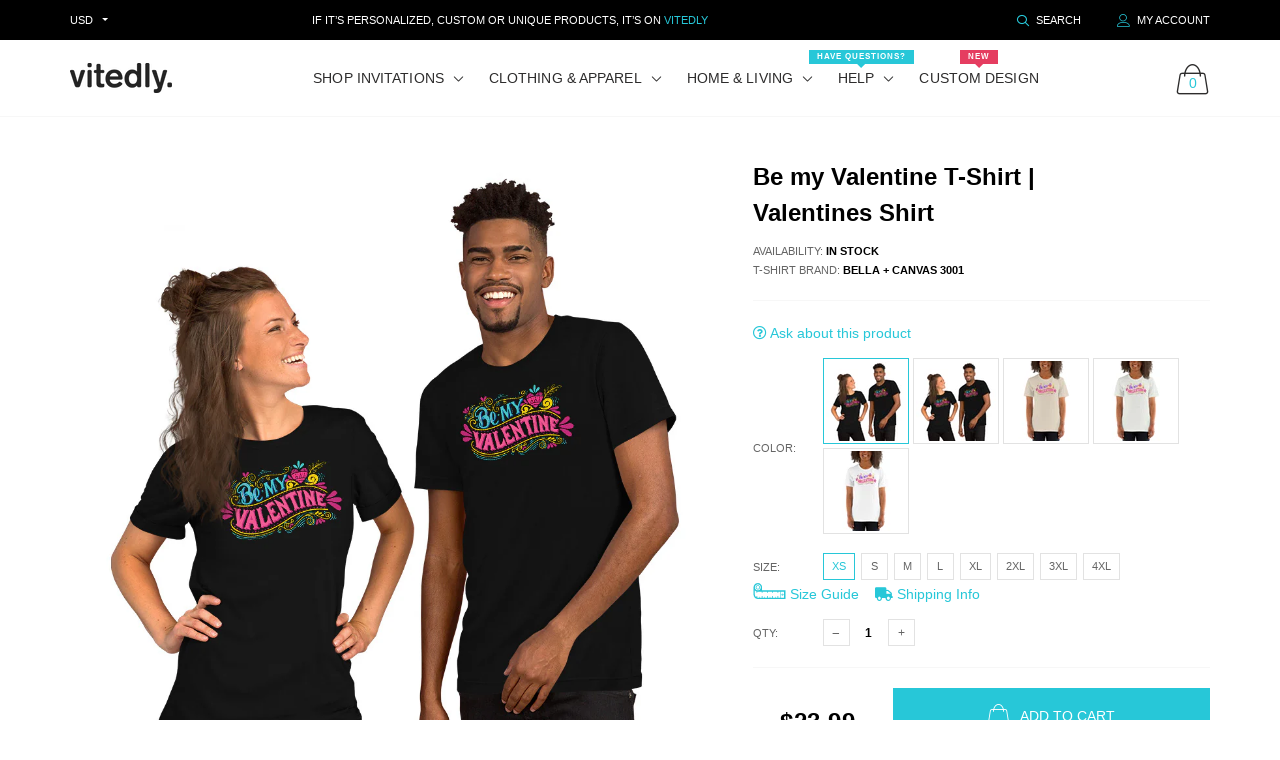

--- FILE ---
content_type: text/html; charset=utf-8
request_url: https://vitedly.com/products/be-my-valentine-t-shirt-valentines-shirt
body_size: 57514
content:

<!doctype html>
<!--[if IE 9]> <html class="ie9 no-js" lang="zxx"  itemscope itemtype="http://schema.org/WebPage"> <![endif]-->
<!--[if (gt IE 9)|!(IE)]><!--> <html class="no-js" lang="zxx"  itemscope itemtype="http://schema.org/WebPage"> <!--<![endif]-->
<head>
    <!-- Basic page needs ========================================= -->
<meta charset="utf-8">


<link rel="icon" href="//vitedly.com/cdn/shop/files/Vitedly-Favicon_small.png?v=1613748829"/>
<!-- Goodwin Version 3.0 -->

<title> Be my Valentine T-Shirt | Valentines Shirt  
     &ndash; Vitedly 
</title>

    <meta name="description" content="Be my Valentine T-Shirt | Valentines Shirt UNISEX PREMIUM T-SHIRT | BELLA + CANVAS 3001 • 100% combed and ring-spun cotton (Heather colors contain polyester) • Ash color is 99% combed and ring-spun cotton, 1% polyester • Heather colors are 52% combed and ring-spun cotton, 48% polyester • Athletic and Black Heather are ">

<!-- Social meta ============================================== -->


  <meta property="og:type" content="product">
  <meta property="og:title" content="Be my Valentine T-Shirt | Valentines Shirt">
  <meta property="og:url" content="https://vitedly.com/products/be-my-valentine-t-shirt-valentines-shirt">
  
    <meta property="og:image" content="http://vitedly.com/cdn/shop/products/unisex-premium-t-shirt-black-5ff30f129b5a6_grande.jpg?v=1609765031">
    <meta property="og:image:secure_url" content="https://vitedly.com/cdn/shop/products/unisex-premium-t-shirt-black-5ff30f129b5a6_grande.jpg?v=1609765031">
  
    <meta property="og:image" content="http://vitedly.com/cdn/shop/products/unisex-premium-t-shirt-black-5ff30f129b7a4_grande.jpg?v=1609765034">
    <meta property="og:image:secure_url" content="https://vitedly.com/cdn/shop/products/unisex-premium-t-shirt-black-5ff30f129b7a4_grande.jpg?v=1609765034">
  
    <meta property="og:image" content="http://vitedly.com/cdn/shop/products/unisex-premium-t-shirt-black-heather-5ff30f129ba48_grande.jpg?v=1609765037">
    <meta property="og:image:secure_url" content="https://vitedly.com/cdn/shop/products/unisex-premium-t-shirt-black-heather-5ff30f129ba48_grande.jpg?v=1609765037">
  
  <meta property="og:price:amount" content="23.99">
  <meta property="og:price:currency" content="USD">
  


  <meta property="og:description" content="Be my Valentine T-Shirt | Valentines Shirt UNISEX PREMIUM T-SHIRT | BELLA + CANVAS 3001 • 100% combed and ring-spun cotton (Heather colors contain polyester) • Ash color is 99% combed and ring-spun cotton, 1% polyester • Heather colors are 52% combed and ring-spun cotton, 48% polyester • Athletic and Black Heather are ">


<meta property="og:site_name" content="Vitedly">



  <meta name="twitter:card" content="summary">




  <meta name="twitter:title" content="Be my Valentine T-Shirt | Valentines Shirt">
  <meta name="twitter:description" content="&lt;h1&gt;Be my Valentine T-Shirt | Valentines Shirt&lt;/h1&gt;
&lt;h3&gt;UNISEX PREMIUM T-SHIRT | BELLA + CANVAS 3001&lt;/h3&gt;
&lt;br&gt; • 100% combed and ring-spun cotton (Heather colors contain polyester)&lt;br&gt; • Ash color is 99% combed and ring-spun cotton, 1% polyester&lt;br&gt; • Heather colors are 52% combed and ring-spun cotton, 48% polyester&lt;br&gt; • Athletic and Black Heather are 90% combed and ring-spun cotton, 10% polyester&lt;br&gt; • Heather Prism colors are 99% combed and ring-spun cotton, 1% polyester&lt;br&gt; • Fabric weight: 4.2 oz (142 g/m2)&lt;br&gt; • Pre-shrunk fabric&lt;br&gt; • Shoulder-to-shoulder taping&lt;br&gt; • Side-seamed">
  <meta name="twitter:image" content="https://vitedly.com/cdn/shop/products/unisex-premium-t-shirt-black-5ff30f129b5a6_large.jpg?v=1609765031">
  <meta name="twitter:image:width" content="480">
  <meta name="twitter:image:height" content="480">
  
<!-- Helpers ================================================== -->
<link rel="canonical" href="https://vitedly.com/products/be-my-valentine-t-shirt-valentines-shirt">
<meta name="viewport" content="width=device-width, initial-scale=1, minimum-scale=1, maximum-scale=1">
<!-- Vendor CSS -->
<link href="//vitedly.com/cdn/shop/t/127/assets/styles-vendor.min.css?v=172349347972956395121728848598" rel="stylesheet" type="text/css" media="all" />
<link href="//vitedly.com/cdn/shop/t/127/assets/bootstrap.css?v=70095122952218279241728848598" rel="stylesheet" type="text/css" media="all" />
<!-- //Vendor CSS -->
<!-- Skin -->

    <link href="//vitedly.com/cdn/shop/t/127/assets/style.css?v=107598215063801174241728848598" rel="stylesheet" type="text/css" media="all" />

<!-- //Skin -->
<style>
    @media (min-width: 1200px){
    .container, body.boxed .page-content .holder:not(.fullwidth):not(.fullboxed), body.boxed .page-footer.global_width .holder, body .page-content .holder.boxed {
        max-width: 1170px;
    }
}
@media (min-width: 1200px){
    body.boxed .page-content .holder:not(.fullwidth):not(.fullboxed), body.boxed .page-footer.global_width .holder, body .page-content .holder.boxed {
        width: 1170px;
    }
}

body .aside > .holder,
body .aside > .holder > .container,
body .aside > .shopify-section > .holder,
body .aside > .shopify-section > .holder > .container {
    width: 100% !important;
    max-width: 100% !important;
}

.bnr.bnr-hover-dark:hover .bnr-caption:after {
    opacity: .15;
}

.mt-65:not([class*='mt-md-']) {
    margin-top: 65px !important;
}
@media (max-width: 767px) {
    [class*='mt-md-'].mt-65 {
        margin-top: 65px !important;
    }
}
@media (min-width: 768px) {
    .mt-md-65 {
        margin-top: 65px !important;
    }
}

/* arrows-style2 */
.title-wrap + .carousel-arrows.carousel-arrows--bottom, .title-with-right + .carousel-arrows.carousel-arrows--bottom, .prd-carousel-tabs + .carousel-arrows.carousel-arrows--bottom {
    margin-top: -20px;
}
@media only screen and (max-width: 479px){
    .title-wrap + .carousel-arrows.carousel-arrows--bottom, .title-with-right + .carousel-arrows.carousel-arrows--bottom, .prd-carousel-tabs + .carousel-arrows.carousel-arrows--bottom {
        margin-top: -5px;
    }
}
.carousel-arrows.carousel-arrows--bottom:empty {
    display: none;
}
.carousel-arrows--bottom .slick-prev, .carousel-arrows--bottom .slick-next {
    margin: 0 12px !important;
    width: 50px !important;
}

.carousel-arrows--bottom .slick-prev:before, .carousel-arrows--bottom .slick-next:before {
    font-size: 25px !important;
}

.carousel-arrows--bottom .slick-prev:before, .arrows-style2.bnslider-arrows .slick-prev:before {
    display: inline-block;
    width: 100%;
    height: 100%;
    content: '';
    -webkit-mask: url("data:image/svg+xml; utf8, <svg version='1.1' xmlns='http://www.w3.org/2000/svg' width='57' height='32' viewBox='0 0 57 32'><title>arrow</title><path d='M1.354 16.13l6.106-5.521v4.677h47.802v1.298h-47.738v4.806z'></path></svg>") no-repeat 50% 50%;
    mask: url("data:image/svg+xml; utf8, <svg version='1.1' xmlns='http://www.w3.org/2000/svg' width='57' height='32' viewBox='0 0 57 32'><title>arrow</title><path d='M1.354 16.13l6.106-5.521v4.677h47.802v1.298h-47.738v4.806z'></path></svg>") no-repeat 50% 50%;
    -webkit-mask-size: cover;
    mask-size: cover;
    background-color: #000;
}

.carousel-arrows--bottom .slick-next:before, .arrows-style2.bnslider-arrows .slick-next:before {
    display: inline-block;
    width: 100%;
    height: 100%;
    content: '';
    -webkit-mask: url("data:image/svg+xml; utf8, <svg version='1.1' xmlns='http://www.w3.org/2000/svg' width='57' height='32' viewBox='0 0 57 32'><title>right-arrow-long2</title><path d='M55.271 16.13l-6.106-5.521v4.677h-47.802v1.298h47.738v4.806z'></path></svg>") no-repeat 50% 50%;
    mask: url("data:image/svg+xml; utf8, <svg version='1.1' xmlns='http://www.w3.org/2000/svg' width='57' height='32' viewBox='0 0 57 32'><title>right-arrow-long2</title><path d='M55.271 16.13l-6.106-5.521v4.677h-47.802v1.298h47.738v4.806z'></path></svg>") no-repeat 50% 50%;
    -webkit-mask-size: cover;
    mask-size: cover;
    background-color: #000;
}

.arrows-style2.bnslider-arrows .slick-prev, .arrows-style2.bnslider-arrows .slick-next {
    padding: 0;
}

.arrows-style2.bnslider-arrows .slick-prev:before, .arrows-style2.bnslider-arrows .slick-next:before {
    display: inline-block;
    position: relative;
    top: 5px;
    margin: 0 10px;
    width: 50px;
    height: 20px;
}
.arrows-style2.bnslider-arrows .slick-next:before {
    float: right;
    top: 0;
}
.carousel-arrows--bottom > * {
    position: static;
}

.carousel-arrows--bottom {
    margin: 30px auto 30px;
    display: flex;
    justify-content: center;
}

@media (max-width: 1199px) {
    .slick-slider + .carousel-arrows--bottom {
        margin-top: 30px;
        margin-bottom: 0;
    }
}
/* //arrows-style2 */

@media (min-width: 768px) {
    .pt-md-12 {
        padding-top: 120px !important;
    }
    .pt-md-16 {
        padding-top: 160px !important;
    }
    .pt-md-20 {
        padding-top: 200px !important;
    }
    .pb-md-12 {
        padding-bottom: 120px !important;
    }
    .pb-md-16 {
        padding-bottom: 160px !important;
    }
    .pb-md-20 {
        padding-bottom: 200px !important;
    }
}
@media (min-width: 1200px) {
    .pt-lg-12 {
        padding-top: 120px !important;
    }
    .pt-lg-16 {
        padding-top: 160px !important;
    }
    .pt-lg-20 {
        padding-top: 200px !important;
    }
    .pb-lg-12 {
        padding-bottom: 120px !important;
    }
    .pb-lg-16 {
        padding-bottom: 160px !important;
    }
    .pb-lg-20 {
        padding-bottom: 200px !important;
    }
}

.holder {
    background-position: center;
}
.holder.bg-top {
    background-position-y: top;
}
</style>

<noscript id="deferred-styles">
    <!--icon font-->
    <link href="//vitedly.com/cdn/shop/t/127/assets/icomoon.css?v=49279792728862176141728848598" rel="stylesheet" type="text/css" media="all" />
    
    <link href="//vitedly.com/cdn/shop/t/127/assets/animate.min.css?v=21518510298415284291728848598" rel="stylesheet" type="text/css" media="all" />
    <link href="//vitedly.com/cdn/shop/t/127/assets/custom.css?v=45090737282604727691728848598" rel="stylesheet" type="text/css" media="all" />
    <!--custom font-->
    















    
    
    
    
    
    



</noscript>
<script>
	var loadDeferredStyles = function () {
		var addStylesNode = document.getElementById("deferred-styles");
		var replacement = document.createElement("div");
		replacement.innerHTML = addStylesNode.textContent;
		document.body.appendChild(replacement)
		addStylesNode.parentElement.removeChild(addStylesNode);
//		document.getElementById('body').style.opacity = "1";
	};
	var raf = window.requestAnimationFrame || window.mozRequestAnimationFrame ||
		window.webkitRequestAnimationFrame || window.msRequestAnimationFrame;
	if (raf) raf(function () {
		window.setTimeout(loadDeferredStyles, 0);
	});
	else window.addEventListener('load', loadDeferredStyles);
</script>
<script>
	window.lazySizesConfig = window.lazySizesConfig || {};
	window.lazySizesConfig.expand = 300;
	window.lazySizesConfig.expFactor = 1.4;
</script>

<script src="//vitedly.com/cdn/shop/t/127/assets/vendor-head.min.js?v=134190193316246577441728848598" ></script>
<script>
	window.js_helper = {};
	js_helper = {
		strings: {
			addToCart: "Add to Cart",
			soldOut: "Sold Out",
			in_stock: "In stock",
			unavailable: "Unavailable",
			regularPrice: "Translation missing: en.products.product.regular_price",
			salePrice: "Translation missing: en.products.product.sale_price",
			sale: "Translation missing: en.products.product.on_sale",
			adding: "Translation missing: en.theme.add_to_cart.adding",
			added: "Translation missing: en.theme.add_to_cart.added",
			error: "Translation missing: en.theme.add_to_cart.error",
			remove: "Remove",
			quantity: "Qty",
			view_full_info: "View Full Info",
			remove_from_wishlist: "Remove From Wishlist"
		},
		moneyFormat: "\u003cspan class=\"money\"\u003e${{amount}}\u003c\/span\u003e",
		moneyFormatWithCurrency: "\u003cspan class=\"money\"\u003e${{amount}} USD\u003c\/span\u003e",
		cart: {"note":null,"attributes":{},"original_total_price":0,"total_price":0,"total_discount":0,"total_weight":0.0,"item_count":0,"items":[],"requires_shipping":false,"currency":"USD","items_subtotal_price":0,"cart_level_discount_applications":[],"checkout_charge_amount":0},
		routes: {
			all_products_collection_url:"\/collections\/all",
			cart_url:"\/cart"
		}
	}
	var price_format = "<span class=money>${{amount}} USD</span>";
	var moneyFormat = "\u003cspan class=\"money\"\u003e${{amount}}\u003c\/span\u003e";
	locale = [];
	window.shopCurrency = "USD";
	window.supported_currencies = "$:USD:United states dollars|€:EUR:Euro|£:GBP:United kingdom pounds|$:CAD:Canadian dollars";
	checkout_popup_free_shipping_count = 400;
	checkout_popup_free_shipping_yes = false;
	free_shipping_header_cart_yes = true;
	locales = {
		recently_added_items: "Recently added item(s)&#x200E;",
		no_items_in_cart: "Your Cart is empty",
		remove: "Remove",
		edit: "Edit",
		price: "price",
		empty_minicart_text_1: "YOUR SHOPPING CART IS CURRENTLY EMPTY",
		empty_minicart_text_2: "Do not hesitate.",
		empty_minicart_text_3: "Check out our wide range of products!",
		recently_added_items: "Recently added item(s)&#x200E;",
		subtotal: "Subtotal",
		go_to_checkout: "Go to Checkout",
		view_cart: "view cart",
		qty: "Qty",
		apply: "Apply",
		added: "Added",
		add_to_cart: "Add to Cart",
		adding: "Adding...",
		days: "DAYS",
		hrs: "HRS",
		min: "MIN",
		sec: "SEC",
		inventory_error: "Unfortunately, there is no more products!",
		checkout_popup_free_condition_text: 'Spend <span class="free-shipping-current"></span> more and get free shipping!',
		free_shipping_from: "free shipping from",
		congrats: "Congratulations! You&#39;ve Got Free Shipping!",
		out_of_stock: "OUT OF STOCK",
		in_stock: "In stock",
		pre_order: "Pre-order",
		select_the_variant: "Select variant of the product, please!",
		you_save: "You save"
	};
	window.shopInfo = {version: '3.0', uuid: '755zw9w3pus6yzvpus4598pusz8w9pus95yv39r15w4z', theme_id: 22861685, store: 'https://vitedly.myshopify.com', xyz: 'adminportions34vitedly.com', zzz: 'rammadriosweet17soltgmail.com'};
</script>
    
    <script src="https://kit.fontawesome.com/99d836d95b.js" crossorigin="anonymous"></script>
<!-- BEGIN app block: shopify://apps/judge-me-reviews/blocks/judgeme_core/61ccd3b1-a9f2-4160-9fe9-4fec8413e5d8 --><!-- Start of Judge.me Core -->






<link rel="dns-prefetch" href="https://cdnwidget.judge.me">
<link rel="dns-prefetch" href="https://cdn.judge.me">
<link rel="dns-prefetch" href="https://cdn1.judge.me">
<link rel="dns-prefetch" href="https://api.judge.me">

<script data-cfasync='false' class='jdgm-settings-script'>window.jdgmSettings={"pagination":5,"disable_web_reviews":true,"badge_no_review_text":"No reviews","badge_n_reviews_text":"{{ n }} review/reviews","hide_badge_preview_if_no_reviews":false,"badge_hide_text":false,"enforce_center_preview_badge":false,"widget_title":"Customer Reviews","widget_open_form_text":"Write a review","widget_close_form_text":"Cancel review","widget_refresh_page_text":"Refresh page","widget_summary_text":"Based on {{ number_of_reviews }} review/reviews","widget_no_review_text":"Be the first to write a review","widget_name_field_text":"Display name","widget_verified_name_field_text":"Verified Name (public)","widget_name_placeholder_text":"Display name","widget_required_field_error_text":"This field is required.","widget_email_field_text":"Email address","widget_verified_email_field_text":"Verified Email (private, can not be edited)","widget_email_placeholder_text":"Your email address","widget_email_field_error_text":"Please enter a valid email address.","widget_rating_field_text":"Rating","widget_review_title_field_text":"Review Title","widget_review_title_placeholder_text":"Give your review a title","widget_review_body_field_text":"Review content","widget_review_body_placeholder_text":"Start writing here...","widget_pictures_field_text":"Picture/Video (optional)","widget_submit_review_text":"Submit Review","widget_submit_verified_review_text":"Submit Verified Review","widget_submit_success_msg_with_auto_publish":"Thank you! Please refresh the page in a few moments to see your review. You can remove or edit your review by logging into \u003ca href='https://judge.me/login' target='_blank' rel='nofollow noopener'\u003eJudge.me\u003c/a\u003e","widget_submit_success_msg_no_auto_publish":"Thank you! Your review will be published as soon as it is approved by the shop admin. You can remove or edit your review by logging into \u003ca href='https://judge.me/login' target='_blank' rel='nofollow noopener'\u003eJudge.me\u003c/a\u003e","widget_show_default_reviews_out_of_total_text":"Showing {{ n_reviews_shown }} out of {{ n_reviews }} reviews.","widget_show_all_link_text":"Show all","widget_show_less_link_text":"Show less","widget_author_said_text":"{{ reviewer_name }} said:","widget_days_text":"{{ n }} days ago","widget_weeks_text":"{{ n }} week/weeks ago","widget_months_text":"{{ n }} month/months ago","widget_years_text":"{{ n }} year/years ago","widget_yesterday_text":"Yesterday","widget_today_text":"Today","widget_replied_text":"\u003e\u003e {{ shop_name }} replied:","widget_read_more_text":"Read more","widget_reviewer_name_as_initial":"","widget_rating_filter_color":"#fbcd0a","widget_rating_filter_see_all_text":"See all reviews","widget_sorting_most_recent_text":"Most Recent","widget_sorting_highest_rating_text":"Highest Rating","widget_sorting_lowest_rating_text":"Lowest Rating","widget_sorting_with_pictures_text":"Only Pictures","widget_sorting_most_helpful_text":"Most Helpful","widget_open_question_form_text":"Ask a question","widget_reviews_subtab_text":"Reviews","widget_questions_subtab_text":"Questions","widget_question_label_text":"Question","widget_answer_label_text":"Answer","widget_question_placeholder_text":"Write your question here","widget_submit_question_text":"Submit Question","widget_question_submit_success_text":"Thank you for your question! We will notify you once it gets answered.","verified_badge_text":"Verified","verified_badge_bg_color":"","verified_badge_text_color":"","verified_badge_placement":"left-of-reviewer-name","widget_review_max_height":"","widget_hide_border":false,"widget_social_share":false,"widget_thumb":false,"widget_review_location_show":false,"widget_location_format":"","all_reviews_include_out_of_store_products":true,"all_reviews_out_of_store_text":"(out of store)","all_reviews_pagination":100,"all_reviews_product_name_prefix_text":"about","enable_review_pictures":true,"enable_question_anwser":false,"widget_theme":"default","review_date_format":"mm/dd/yyyy","default_sort_method":"most-recent","widget_product_reviews_subtab_text":"Product Reviews","widget_shop_reviews_subtab_text":"Shop Reviews","widget_other_products_reviews_text":"Reviews for other products","widget_store_reviews_subtab_text":"Store reviews","widget_no_store_reviews_text":"This store hasn't received any reviews yet","widget_web_restriction_product_reviews_text":"This product hasn't received any reviews yet","widget_no_items_text":"No items found","widget_show_more_text":"Show more","widget_write_a_store_review_text":"Write a Store Review","widget_other_languages_heading":"Reviews in Other Languages","widget_translate_review_text":"Translate review to {{ language }}","widget_translating_review_text":"Translating...","widget_show_original_translation_text":"Show original ({{ language }})","widget_translate_review_failed_text":"Review couldn't be translated.","widget_translate_review_retry_text":"Retry","widget_translate_review_try_again_later_text":"Try again later","show_product_url_for_grouped_product":false,"widget_sorting_pictures_first_text":"Pictures First","show_pictures_on_all_rev_page_mobile":false,"show_pictures_on_all_rev_page_desktop":false,"floating_tab_hide_mobile_install_preference":false,"floating_tab_button_name":"★ Reviews","floating_tab_title":"Let customers speak for us","floating_tab_button_color":"","floating_tab_button_background_color":"","floating_tab_url":"","floating_tab_url_enabled":false,"floating_tab_tab_style":"text","all_reviews_text_badge_text":"Customers rate us {{ shop.metafields.judgeme.all_reviews_rating | round: 1 }}/5 based on {{ shop.metafields.judgeme.all_reviews_count }} reviews.","all_reviews_text_badge_text_branded_style":"{{ shop.metafields.judgeme.all_reviews_rating | round: 1 }} out of 5 stars based on {{ shop.metafields.judgeme.all_reviews_count }} reviews","is_all_reviews_text_badge_a_link":false,"show_stars_for_all_reviews_text_badge":false,"all_reviews_text_badge_url":"","all_reviews_text_style":"branded","all_reviews_text_color_style":"judgeme_brand_color","all_reviews_text_color":"#108474","all_reviews_text_show_jm_brand":true,"featured_carousel_show_header":true,"featured_carousel_title":"Let customers speak for us","testimonials_carousel_title":"Customers are saying","videos_carousel_title":"Real customer stories","cards_carousel_title":"Customers are saying","featured_carousel_count_text":"from {{ n }} reviews","featured_carousel_add_link_to_all_reviews_page":false,"featured_carousel_url":"","featured_carousel_show_images":true,"featured_carousel_autoslide_interval":5,"featured_carousel_arrows_on_the_sides":false,"featured_carousel_height":250,"featured_carousel_width":80,"featured_carousel_image_size":0,"featured_carousel_image_height":250,"featured_carousel_arrow_color":"#eeeeee","verified_count_badge_style":"branded","verified_count_badge_orientation":"horizontal","verified_count_badge_color_style":"judgeme_brand_color","verified_count_badge_color":"#108474","is_verified_count_badge_a_link":false,"verified_count_badge_url":"","verified_count_badge_show_jm_brand":true,"widget_rating_preset_default":5,"widget_first_sub_tab":"product-reviews","widget_show_histogram":true,"widget_histogram_use_custom_color":false,"widget_pagination_use_custom_color":false,"widget_star_use_custom_color":false,"widget_verified_badge_use_custom_color":false,"widget_write_review_use_custom_color":false,"picture_reminder_submit_button":"Upload Pictures","enable_review_videos":true,"mute_video_by_default":true,"widget_sorting_videos_first_text":"Videos First","widget_review_pending_text":"Pending","featured_carousel_items_for_large_screen":3,"social_share_options_order":"Facebook,Twitter","remove_microdata_snippet":false,"disable_json_ld":false,"enable_json_ld_products":false,"preview_badge_show_question_text":false,"preview_badge_no_question_text":"No questions","preview_badge_n_question_text":"{{ number_of_questions }} question/questions","qa_badge_show_icon":false,"qa_badge_position":"same-row","remove_judgeme_branding":false,"widget_add_search_bar":false,"widget_search_bar_placeholder":"Search","widget_sorting_verified_only_text":"Verified only","featured_carousel_theme":"default","featured_carousel_show_rating":true,"featured_carousel_show_title":true,"featured_carousel_show_body":true,"featured_carousel_show_date":false,"featured_carousel_show_reviewer":true,"featured_carousel_show_product":false,"featured_carousel_header_background_color":"#108474","featured_carousel_header_text_color":"#ffffff","featured_carousel_name_product_separator":"reviewed","featured_carousel_full_star_background":"#108474","featured_carousel_empty_star_background":"#dadada","featured_carousel_vertical_theme_background":"#f9fafb","featured_carousel_verified_badge_enable":true,"featured_carousel_verified_badge_color":"#108474","featured_carousel_border_style":"round","featured_carousel_review_line_length_limit":3,"featured_carousel_more_reviews_button_text":"Read more reviews","featured_carousel_view_product_button_text":"View product","all_reviews_page_load_reviews_on":"scroll","all_reviews_page_load_more_text":"Load More Reviews","disable_fb_tab_reviews":false,"enable_ajax_cdn_cache":false,"widget_advanced_speed_features":5,"widget_public_name_text":"displayed publicly like","default_reviewer_name":"John Smith","default_reviewer_name_has_non_latin":true,"widget_reviewer_anonymous":"Anonymous","medals_widget_title":"Judge.me Review Medals","medals_widget_background_color":"#f9fafb","medals_widget_position":"footer_all_pages","medals_widget_border_color":"#f9fafb","medals_widget_verified_text_position":"left","medals_widget_use_monochromatic_version":false,"medals_widget_elements_color":"#108474","show_reviewer_avatar":true,"widget_invalid_yt_video_url_error_text":"Not a YouTube video URL","widget_max_length_field_error_text":"Please enter no more than {0} characters.","widget_show_country_flag":false,"widget_show_collected_via_shop_app":true,"widget_verified_by_shop_badge_style":"light","widget_verified_by_shop_text":"Verified by Shop","widget_show_photo_gallery":true,"widget_load_with_code_splitting":true,"widget_ugc_install_preference":false,"widget_ugc_title":"Made by us, Shared by you","widget_ugc_subtitle":"Tag us to see your picture featured in our page","widget_ugc_arrows_color":"#ffffff","widget_ugc_primary_button_text":"Buy Now","widget_ugc_primary_button_background_color":"#108474","widget_ugc_primary_button_text_color":"#ffffff","widget_ugc_primary_button_border_width":"0","widget_ugc_primary_button_border_style":"none","widget_ugc_primary_button_border_color":"#108474","widget_ugc_primary_button_border_radius":"25","widget_ugc_secondary_button_text":"Load More","widget_ugc_secondary_button_background_color":"#ffffff","widget_ugc_secondary_button_text_color":"#108474","widget_ugc_secondary_button_border_width":"2","widget_ugc_secondary_button_border_style":"solid","widget_ugc_secondary_button_border_color":"#108474","widget_ugc_secondary_button_border_radius":"25","widget_ugc_reviews_button_text":"View Reviews","widget_ugc_reviews_button_background_color":"#ffffff","widget_ugc_reviews_button_text_color":"#108474","widget_ugc_reviews_button_border_width":"2","widget_ugc_reviews_button_border_style":"solid","widget_ugc_reviews_button_border_color":"#108474","widget_ugc_reviews_button_border_radius":"25","widget_ugc_reviews_button_link_to":"judgeme-reviews-page","widget_ugc_show_post_date":true,"widget_ugc_max_width":"800","widget_rating_metafield_value_type":true,"widget_primary_color":"#28C7D8","widget_enable_secondary_color":false,"widget_secondary_color":"#edf5f5","widget_summary_average_rating_text":"{{ average_rating }} out of 5","widget_media_grid_title":"Customer photos \u0026 videos","widget_media_grid_see_more_text":"See more","widget_round_style":false,"widget_show_product_medals":true,"widget_verified_by_judgeme_text":"Verified by Judge.me","widget_show_store_medals":true,"widget_verified_by_judgeme_text_in_store_medals":"Verified by Judge.me","widget_media_field_exceed_quantity_message":"Sorry, we can only accept {{ max_media }} for one review.","widget_media_field_exceed_limit_message":"{{ file_name }} is too large, please select a {{ media_type }} less than {{ size_limit }}MB.","widget_review_submitted_text":"Review Submitted!","widget_question_submitted_text":"Question Submitted!","widget_close_form_text_question":"Cancel","widget_write_your_answer_here_text":"Write your answer here","widget_enabled_branded_link":true,"widget_show_collected_by_judgeme":true,"widget_reviewer_name_color":"","widget_write_review_text_color":"","widget_write_review_bg_color":"","widget_collected_by_judgeme_text":"collected by Judge.me","widget_pagination_type":"standard","widget_load_more_text":"Load More","widget_load_more_color":"#108474","widget_full_review_text":"Full Review","widget_read_more_reviews_text":"Read More Reviews","widget_read_questions_text":"Read Questions","widget_questions_and_answers_text":"Questions \u0026 Answers","widget_verified_by_text":"Verified by","widget_verified_text":"Verified","widget_number_of_reviews_text":"{{ number_of_reviews }} reviews","widget_back_button_text":"Back","widget_next_button_text":"Next","widget_custom_forms_filter_button":"Filters","custom_forms_style":"horizontal","widget_show_review_information":false,"how_reviews_are_collected":"How reviews are collected?","widget_show_review_keywords":false,"widget_gdpr_statement":"How we use your data: We'll only contact you about the review you left, and only if necessary. By submitting your review, you agree to Judge.me's \u003ca href='https://judge.me/terms' target='_blank' rel='nofollow noopener'\u003eterms\u003c/a\u003e, \u003ca href='https://judge.me/privacy' target='_blank' rel='nofollow noopener'\u003eprivacy\u003c/a\u003e and \u003ca href='https://judge.me/content-policy' target='_blank' rel='nofollow noopener'\u003econtent\u003c/a\u003e policies.","widget_multilingual_sorting_enabled":false,"widget_translate_review_content_enabled":false,"widget_translate_review_content_method":"manual","popup_widget_review_selection":"automatically_with_pictures","popup_widget_round_border_style":true,"popup_widget_show_title":true,"popup_widget_show_body":true,"popup_widget_show_reviewer":false,"popup_widget_show_product":true,"popup_widget_show_pictures":true,"popup_widget_use_review_picture":true,"popup_widget_show_on_home_page":true,"popup_widget_show_on_product_page":true,"popup_widget_show_on_collection_page":true,"popup_widget_show_on_cart_page":true,"popup_widget_position":"bottom_left","popup_widget_first_review_delay":5,"popup_widget_duration":5,"popup_widget_interval":5,"popup_widget_review_count":5,"popup_widget_hide_on_mobile":true,"review_snippet_widget_round_border_style":true,"review_snippet_widget_card_color":"#FFFFFF","review_snippet_widget_slider_arrows_background_color":"#FFFFFF","review_snippet_widget_slider_arrows_color":"#000000","review_snippet_widget_star_color":"#108474","show_product_variant":false,"all_reviews_product_variant_label_text":"Variant: ","widget_show_verified_branding":true,"widget_ai_summary_title":"Customers say","widget_ai_summary_disclaimer":"AI-powered review summary based on recent customer reviews","widget_show_ai_summary":false,"widget_show_ai_summary_bg":false,"widget_show_review_title_input":true,"redirect_reviewers_invited_via_email":"external_form","request_store_review_after_product_review":false,"request_review_other_products_in_order":false,"review_form_color_scheme":"default","review_form_corner_style":"square","review_form_star_color":{},"review_form_text_color":"#333333","review_form_background_color":"#ffffff","review_form_field_background_color":"#fafafa","review_form_button_color":{},"review_form_button_text_color":"#ffffff","review_form_modal_overlay_color":"#000000","review_content_screen_title_text":"How would you rate this product?","review_content_introduction_text":"We would love it if you would share a bit about your experience.","store_review_form_title_text":"How would you rate this store?","store_review_form_introduction_text":"We would love it if you would share a bit about your experience.","show_review_guidance_text":true,"one_star_review_guidance_text":"Poor","five_star_review_guidance_text":"Great","customer_information_screen_title_text":"About you","customer_information_introduction_text":"Please tell us more about you.","custom_questions_screen_title_text":"Your experience in more detail","custom_questions_introduction_text":"Here are a few questions to help us understand more about your experience.","review_submitted_screen_title_text":"Thanks for your review!","review_submitted_screen_thank_you_text":"We are processing it and it will appear on the store soon.","review_submitted_screen_email_verification_text":"Please confirm your email by clicking the link we just sent you. This helps us keep reviews authentic.","review_submitted_request_store_review_text":"Would you like to share your experience of shopping with us?","review_submitted_review_other_products_text":"Would you like to review these products?","store_review_screen_title_text":"Would you like to share your experience of shopping with us?","store_review_introduction_text":"We value your feedback and use it to improve. Please share any thoughts or suggestions you have.","reviewer_media_screen_title_picture_text":"Share a picture","reviewer_media_introduction_picture_text":"Upload a photo to support your review.","reviewer_media_screen_title_video_text":"Share a video","reviewer_media_introduction_video_text":"Upload a video to support your review.","reviewer_media_screen_title_picture_or_video_text":"Share a picture or video","reviewer_media_introduction_picture_or_video_text":"Upload a photo or video to support your review.","reviewer_media_youtube_url_text":"Paste your Youtube URL here","advanced_settings_next_step_button_text":"Next","advanced_settings_close_review_button_text":"Close","modal_write_review_flow":false,"write_review_flow_required_text":"Required","write_review_flow_privacy_message_text":"We respect your privacy.","write_review_flow_anonymous_text":"Post review as anonymous","write_review_flow_visibility_text":"This won't be visible to other customers.","write_review_flow_multiple_selection_help_text":"Select as many as you like","write_review_flow_single_selection_help_text":"Select one option","write_review_flow_required_field_error_text":"This field is required","write_review_flow_invalid_email_error_text":"Please enter a valid email address","write_review_flow_max_length_error_text":"Max. {{ max_length }} characters.","write_review_flow_media_upload_text":"\u003cb\u003eClick to upload\u003c/b\u003e or drag and drop","write_review_flow_gdpr_statement":"We'll only contact you about your review if necessary. By submitting your review, you agree to our \u003ca href='https://judge.me/terms' target='_blank' rel='nofollow noopener'\u003eterms and conditions\u003c/a\u003e and \u003ca href='https://judge.me/privacy' target='_blank' rel='nofollow noopener'\u003eprivacy policy\u003c/a\u003e.","rating_only_reviews_enabled":false,"show_negative_reviews_help_screen":false,"new_review_flow_help_screen_rating_threshold":3,"negative_review_resolution_screen_title_text":"Tell us more","negative_review_resolution_text":"Your experience matters to us. If there were issues with your purchase, we're here to help. Feel free to reach out to us, we'd love the opportunity to make things right.","negative_review_resolution_button_text":"Contact us","negative_review_resolution_proceed_with_review_text":"Leave a review","negative_review_resolution_subject":"Issue with purchase from {{ shop_name }}.{{ order_name }}","preview_badge_collection_page_install_status":false,"widget_review_custom_css":"","preview_badge_custom_css":"","preview_badge_stars_count":"5-stars","featured_carousel_custom_css":"","floating_tab_custom_css":"","all_reviews_widget_custom_css":"","medals_widget_custom_css":"","verified_badge_custom_css":"","all_reviews_text_custom_css":"","transparency_badges_collected_via_store_invite":false,"transparency_badges_from_another_provider":false,"transparency_badges_collected_from_store_visitor":false,"transparency_badges_collected_by_verified_review_provider":false,"transparency_badges_earned_reward":false,"transparency_badges_collected_via_store_invite_text":"Review collected via store invitation","transparency_badges_from_another_provider_text":"Review collected from another provider","transparency_badges_collected_from_store_visitor_text":"Review collected from a store visitor","transparency_badges_written_in_google_text":"Review written in Google","transparency_badges_written_in_etsy_text":"Review written in Etsy","transparency_badges_written_in_shop_app_text":"Review written in Shop App","transparency_badges_earned_reward_text":"Review earned a reward for future purchase","product_review_widget_per_page":10,"widget_store_review_label_text":"Review about the store","checkout_comment_extension_title_on_product_page":"Customer Comments","checkout_comment_extension_num_latest_comment_show":5,"checkout_comment_extension_format":"name_and_timestamp","checkout_comment_customer_name":"last_initial","checkout_comment_comment_notification":true,"preview_badge_collection_page_install_preference":false,"preview_badge_home_page_install_preference":false,"preview_badge_product_page_install_preference":false,"review_widget_install_preference":"","review_carousel_install_preference":false,"floating_reviews_tab_install_preference":"none","verified_reviews_count_badge_install_preference":false,"all_reviews_text_install_preference":false,"review_widget_best_location":false,"judgeme_medals_install_preference":false,"review_widget_revamp_enabled":false,"review_widget_qna_enabled":false,"review_widget_header_theme":"minimal","review_widget_widget_title_enabled":true,"review_widget_header_text_size":"medium","review_widget_header_text_weight":"regular","review_widget_average_rating_style":"compact","review_widget_bar_chart_enabled":true,"review_widget_bar_chart_type":"numbers","review_widget_bar_chart_style":"standard","review_widget_expanded_media_gallery_enabled":false,"review_widget_reviews_section_theme":"standard","review_widget_image_style":"thumbnails","review_widget_review_image_ratio":"square","review_widget_stars_size":"medium","review_widget_verified_badge":"standard_text","review_widget_review_title_text_size":"medium","review_widget_review_text_size":"medium","review_widget_review_text_length":"medium","review_widget_number_of_columns_desktop":3,"review_widget_carousel_transition_speed":5,"review_widget_custom_questions_answers_display":"always","review_widget_button_text_color":"#FFFFFF","review_widget_text_color":"#000000","review_widget_lighter_text_color":"#7B7B7B","review_widget_corner_styling":"soft","review_widget_review_word_singular":"review","review_widget_review_word_plural":"reviews","review_widget_voting_label":"Helpful?","review_widget_shop_reply_label":"Reply from {{ shop_name }}:","review_widget_filters_title":"Filters","qna_widget_question_word_singular":"Question","qna_widget_question_word_plural":"Questions","qna_widget_answer_reply_label":"Answer from {{ answerer_name }}:","qna_content_screen_title_text":"Ask a question about this product","qna_widget_question_required_field_error_text":"Please enter your question.","qna_widget_flow_gdpr_statement":"We'll only contact you about your question if necessary. By submitting your question, you agree to our \u003ca href='https://judge.me/terms' target='_blank' rel='nofollow noopener'\u003eterms and conditions\u003c/a\u003e and \u003ca href='https://judge.me/privacy' target='_blank' rel='nofollow noopener'\u003eprivacy policy\u003c/a\u003e.","qna_widget_question_submitted_text":"Thanks for your question!","qna_widget_close_form_text_question":"Close","qna_widget_question_submit_success_text":"We’ll notify you by email when your question is answered.","all_reviews_widget_v2025_enabled":false,"all_reviews_widget_v2025_header_theme":"default","all_reviews_widget_v2025_widget_title_enabled":true,"all_reviews_widget_v2025_header_text_size":"medium","all_reviews_widget_v2025_header_text_weight":"regular","all_reviews_widget_v2025_average_rating_style":"compact","all_reviews_widget_v2025_bar_chart_enabled":true,"all_reviews_widget_v2025_bar_chart_type":"numbers","all_reviews_widget_v2025_bar_chart_style":"standard","all_reviews_widget_v2025_expanded_media_gallery_enabled":false,"all_reviews_widget_v2025_show_store_medals":true,"all_reviews_widget_v2025_show_photo_gallery":true,"all_reviews_widget_v2025_show_review_keywords":false,"all_reviews_widget_v2025_show_ai_summary":false,"all_reviews_widget_v2025_show_ai_summary_bg":false,"all_reviews_widget_v2025_add_search_bar":false,"all_reviews_widget_v2025_default_sort_method":"most-recent","all_reviews_widget_v2025_reviews_per_page":10,"all_reviews_widget_v2025_reviews_section_theme":"default","all_reviews_widget_v2025_image_style":"thumbnails","all_reviews_widget_v2025_review_image_ratio":"square","all_reviews_widget_v2025_stars_size":"medium","all_reviews_widget_v2025_verified_badge":"bold_badge","all_reviews_widget_v2025_review_title_text_size":"medium","all_reviews_widget_v2025_review_text_size":"medium","all_reviews_widget_v2025_review_text_length":"medium","all_reviews_widget_v2025_number_of_columns_desktop":3,"all_reviews_widget_v2025_carousel_transition_speed":5,"all_reviews_widget_v2025_custom_questions_answers_display":"always","all_reviews_widget_v2025_show_product_variant":false,"all_reviews_widget_v2025_show_reviewer_avatar":true,"all_reviews_widget_v2025_reviewer_name_as_initial":"","all_reviews_widget_v2025_review_location_show":false,"all_reviews_widget_v2025_location_format":"","all_reviews_widget_v2025_show_country_flag":false,"all_reviews_widget_v2025_verified_by_shop_badge_style":"light","all_reviews_widget_v2025_social_share":false,"all_reviews_widget_v2025_social_share_options_order":"Facebook,Twitter,LinkedIn,Pinterest","all_reviews_widget_v2025_pagination_type":"standard","all_reviews_widget_v2025_button_text_color":"#FFFFFF","all_reviews_widget_v2025_text_color":"#000000","all_reviews_widget_v2025_lighter_text_color":"#7B7B7B","all_reviews_widget_v2025_corner_styling":"soft","all_reviews_widget_v2025_title":"Customer reviews","all_reviews_widget_v2025_ai_summary_title":"Customers say about this store","all_reviews_widget_v2025_no_review_text":"Be the first to write a review","platform":"shopify","branding_url":"https://app.judge.me/reviews","branding_text":"Powered by Judge.me","locale":"en","reply_name":"Vitedly","widget_version":"3.0","footer":true,"autopublish":false,"review_dates":true,"enable_custom_form":false,"shop_locale":"en","enable_multi_locales_translations":false,"show_review_title_input":true,"review_verification_email_status":"always","can_be_branded":false,"reply_name_text":"Vitedly"};</script> <style class='jdgm-settings-style'>.jdgm-xx{left:0}:root{--jdgm-primary-color: #28C7D8;--jdgm-secondary-color: rgba(40,199,216,0.1);--jdgm-star-color: #28C7D8;--jdgm-write-review-text-color: white;--jdgm-write-review-bg-color: #28C7D8;--jdgm-paginate-color: #28C7D8;--jdgm-border-radius: 0;--jdgm-reviewer-name-color: #28C7D8}.jdgm-histogram__bar-content{background-color:#28C7D8}.jdgm-rev[data-verified-buyer=true] .jdgm-rev__icon.jdgm-rev__icon:after,.jdgm-rev__buyer-badge.jdgm-rev__buyer-badge{color:white;background-color:#28C7D8}.jdgm-review-widget--small .jdgm-gallery.jdgm-gallery .jdgm-gallery__thumbnail-link:nth-child(8) .jdgm-gallery__thumbnail-wrapper.jdgm-gallery__thumbnail-wrapper:before{content:"See more"}@media only screen and (min-width: 768px){.jdgm-gallery.jdgm-gallery .jdgm-gallery__thumbnail-link:nth-child(8) .jdgm-gallery__thumbnail-wrapper.jdgm-gallery__thumbnail-wrapper:before{content:"See more"}}.jdgm-widget .jdgm-write-rev-link{display:none}.jdgm-widget .jdgm-rev-widg[data-number-of-reviews='0']{display:none}.jdgm-author-all-initials{display:none !important}.jdgm-author-last-initial{display:none !important}.jdgm-rev-widg__title{visibility:hidden}.jdgm-rev-widg__summary-text{visibility:hidden}.jdgm-prev-badge__text{visibility:hidden}.jdgm-rev__prod-link-prefix:before{content:'about'}.jdgm-rev__variant-label:before{content:'Variant: '}.jdgm-rev__out-of-store-text:before{content:'(out of store)'}@media only screen and (min-width: 768px){.jdgm-rev__pics .jdgm-rev_all-rev-page-picture-separator,.jdgm-rev__pics .jdgm-rev__product-picture{display:none}}@media only screen and (max-width: 768px){.jdgm-rev__pics .jdgm-rev_all-rev-page-picture-separator,.jdgm-rev__pics .jdgm-rev__product-picture{display:none}}.jdgm-preview-badge[data-template="product"]{display:none !important}.jdgm-preview-badge[data-template="collection"]{display:none !important}.jdgm-preview-badge[data-template="index"]{display:none !important}.jdgm-review-widget[data-from-snippet="true"]{display:none !important}.jdgm-verified-count-badget[data-from-snippet="true"]{display:none !important}.jdgm-carousel-wrapper[data-from-snippet="true"]{display:none !important}.jdgm-all-reviews-text[data-from-snippet="true"]{display:none !important}.jdgm-medals-section[data-from-snippet="true"]{display:none !important}.jdgm-ugc-media-wrapper[data-from-snippet="true"]{display:none !important}.jdgm-rev__transparency-badge[data-badge-type="review_collected_via_store_invitation"]{display:none !important}.jdgm-rev__transparency-badge[data-badge-type="review_collected_from_another_provider"]{display:none !important}.jdgm-rev__transparency-badge[data-badge-type="review_collected_from_store_visitor"]{display:none !important}.jdgm-rev__transparency-badge[data-badge-type="review_written_in_etsy"]{display:none !important}.jdgm-rev__transparency-badge[data-badge-type="review_written_in_google_business"]{display:none !important}.jdgm-rev__transparency-badge[data-badge-type="review_written_in_shop_app"]{display:none !important}.jdgm-rev__transparency-badge[data-badge-type="review_earned_for_future_purchase"]{display:none !important}.jdgm-review-snippet-widget .jdgm-rev-snippet-widget__cards-container .jdgm-rev-snippet-card{border-radius:8px;background:#fff}.jdgm-review-snippet-widget .jdgm-rev-snippet-widget__cards-container .jdgm-rev-snippet-card__rev-rating .jdgm-star{color:#108474}.jdgm-review-snippet-widget .jdgm-rev-snippet-widget__prev-btn,.jdgm-review-snippet-widget .jdgm-rev-snippet-widget__next-btn{border-radius:50%;background:#fff}.jdgm-review-snippet-widget .jdgm-rev-snippet-widget__prev-btn>svg,.jdgm-review-snippet-widget .jdgm-rev-snippet-widget__next-btn>svg{fill:#000}.jdgm-full-rev-modal.rev-snippet-widget .jm-mfp-container .jm-mfp-content,.jdgm-full-rev-modal.rev-snippet-widget .jm-mfp-container .jdgm-full-rev__icon,.jdgm-full-rev-modal.rev-snippet-widget .jm-mfp-container .jdgm-full-rev__pic-img,.jdgm-full-rev-modal.rev-snippet-widget .jm-mfp-container .jdgm-full-rev__reply{border-radius:8px}.jdgm-full-rev-modal.rev-snippet-widget .jm-mfp-container .jdgm-full-rev[data-verified-buyer="true"] .jdgm-full-rev__icon::after{border-radius:8px}.jdgm-full-rev-modal.rev-snippet-widget .jm-mfp-container .jdgm-full-rev .jdgm-rev__buyer-badge{border-radius:calc( 8px / 2 )}.jdgm-full-rev-modal.rev-snippet-widget .jm-mfp-container .jdgm-full-rev .jdgm-full-rev__replier::before{content:'Vitedly'}.jdgm-full-rev-modal.rev-snippet-widget .jm-mfp-container .jdgm-full-rev .jdgm-full-rev__product-button{border-radius:calc( 8px * 6 )}
</style> <style class='jdgm-settings-style'></style>

  
  
  
  <style class='jdgm-miracle-styles'>
  @-webkit-keyframes jdgm-spin{0%{-webkit-transform:rotate(0deg);-ms-transform:rotate(0deg);transform:rotate(0deg)}100%{-webkit-transform:rotate(359deg);-ms-transform:rotate(359deg);transform:rotate(359deg)}}@keyframes jdgm-spin{0%{-webkit-transform:rotate(0deg);-ms-transform:rotate(0deg);transform:rotate(0deg)}100%{-webkit-transform:rotate(359deg);-ms-transform:rotate(359deg);transform:rotate(359deg)}}@font-face{font-family:'JudgemeStar';src:url("[data-uri]") format("woff");font-weight:normal;font-style:normal}.jdgm-star{font-family:'JudgemeStar';display:inline !important;text-decoration:none !important;padding:0 4px 0 0 !important;margin:0 !important;font-weight:bold;opacity:1;-webkit-font-smoothing:antialiased;-moz-osx-font-smoothing:grayscale}.jdgm-star:hover{opacity:1}.jdgm-star:last-of-type{padding:0 !important}.jdgm-star.jdgm--on:before{content:"\e000"}.jdgm-star.jdgm--off:before{content:"\e001"}.jdgm-star.jdgm--half:before{content:"\e002"}.jdgm-widget *{margin:0;line-height:1.4;-webkit-box-sizing:border-box;-moz-box-sizing:border-box;box-sizing:border-box;-webkit-overflow-scrolling:touch}.jdgm-hidden{display:none !important;visibility:hidden !important}.jdgm-temp-hidden{display:none}.jdgm-spinner{width:40px;height:40px;margin:auto;border-radius:50%;border-top:2px solid #eee;border-right:2px solid #eee;border-bottom:2px solid #eee;border-left:2px solid #ccc;-webkit-animation:jdgm-spin 0.8s infinite linear;animation:jdgm-spin 0.8s infinite linear}.jdgm-prev-badge{display:block !important}

</style>


  
  
   


<script data-cfasync='false' class='jdgm-script'>
!function(e){window.jdgm=window.jdgm||{},jdgm.CDN_HOST="https://cdnwidget.judge.me/",jdgm.CDN_HOST_ALT="https://cdn2.judge.me/cdn/widget_frontend/",jdgm.API_HOST="https://api.judge.me/",jdgm.CDN_BASE_URL="https://cdn.shopify.com/extensions/019beb2a-7cf9-7238-9765-11a892117c03/judgeme-extensions-316/assets/",
jdgm.docReady=function(d){(e.attachEvent?"complete"===e.readyState:"loading"!==e.readyState)?
setTimeout(d,0):e.addEventListener("DOMContentLoaded",d)},jdgm.loadCSS=function(d,t,o,a){
!o&&jdgm.loadCSS.requestedUrls.indexOf(d)>=0||(jdgm.loadCSS.requestedUrls.push(d),
(a=e.createElement("link")).rel="stylesheet",a.class="jdgm-stylesheet",a.media="nope!",
a.href=d,a.onload=function(){this.media="all",t&&setTimeout(t)},e.body.appendChild(a))},
jdgm.loadCSS.requestedUrls=[],jdgm.loadJS=function(e,d){var t=new XMLHttpRequest;
t.onreadystatechange=function(){4===t.readyState&&(Function(t.response)(),d&&d(t.response))},
t.open("GET",e),t.onerror=function(){if(e.indexOf(jdgm.CDN_HOST)===0&&jdgm.CDN_HOST_ALT!==jdgm.CDN_HOST){var f=e.replace(jdgm.CDN_HOST,jdgm.CDN_HOST_ALT);jdgm.loadJS(f,d)}},t.send()},jdgm.docReady((function(){(window.jdgmLoadCSS||e.querySelectorAll(
".jdgm-widget, .jdgm-all-reviews-page").length>0)&&(jdgmSettings.widget_load_with_code_splitting?
parseFloat(jdgmSettings.widget_version)>=3?jdgm.loadCSS(jdgm.CDN_HOST+"widget_v3/base.css"):
jdgm.loadCSS(jdgm.CDN_HOST+"widget/base.css"):jdgm.loadCSS(jdgm.CDN_HOST+"shopify_v2.css"),
jdgm.loadJS(jdgm.CDN_HOST+"loa"+"der.js"))}))}(document);
</script>
<noscript><link rel="stylesheet" type="text/css" media="all" href="https://cdnwidget.judge.me/shopify_v2.css"></noscript>

<!-- BEGIN app snippet: theme_fix_tags --><script>
  (function() {
    var jdgmThemeFixes = null;
    if (!jdgmThemeFixes) return;
    var thisThemeFix = jdgmThemeFixes[Shopify.theme.id];
    if (!thisThemeFix) return;

    if (thisThemeFix.html) {
      document.addEventListener("DOMContentLoaded", function() {
        var htmlDiv = document.createElement('div');
        htmlDiv.classList.add('jdgm-theme-fix-html');
        htmlDiv.innerHTML = thisThemeFix.html;
        document.body.append(htmlDiv);
      });
    };

    if (thisThemeFix.css) {
      var styleTag = document.createElement('style');
      styleTag.classList.add('jdgm-theme-fix-style');
      styleTag.innerHTML = thisThemeFix.css;
      document.head.append(styleTag);
    };

    if (thisThemeFix.js) {
      var scriptTag = document.createElement('script');
      scriptTag.classList.add('jdgm-theme-fix-script');
      scriptTag.innerHTML = thisThemeFix.js;
      document.head.append(scriptTag);
    };
  })();
</script>
<!-- END app snippet -->
<!-- End of Judge.me Core -->



<!-- END app block --><script src="https://cdn.shopify.com/extensions/019beb2a-7cf9-7238-9765-11a892117c03/judgeme-extensions-316/assets/loader.js" type="text/javascript" defer="defer"></script>
<link href="https://monorail-edge.shopifysvc.com" rel="dns-prefetch">
<script>(function(){if ("sendBeacon" in navigator && "performance" in window) {try {var session_token_from_headers = performance.getEntriesByType('navigation')[0].serverTiming.find(x => x.name == '_s').description;} catch {var session_token_from_headers = undefined;}var session_cookie_matches = document.cookie.match(/_shopify_s=([^;]*)/);var session_token_from_cookie = session_cookie_matches && session_cookie_matches.length === 2 ? session_cookie_matches[1] : "";var session_token = session_token_from_headers || session_token_from_cookie || "";function handle_abandonment_event(e) {var entries = performance.getEntries().filter(function(entry) {return /monorail-edge.shopifysvc.com/.test(entry.name);});if (!window.abandonment_tracked && entries.length === 0) {window.abandonment_tracked = true;var currentMs = Date.now();var navigation_start = performance.timing.navigationStart;var payload = {shop_id: 10105520183,url: window.location.href,navigation_start,duration: currentMs - navigation_start,session_token,page_type: "product"};window.navigator.sendBeacon("https://monorail-edge.shopifysvc.com/v1/produce", JSON.stringify({schema_id: "online_store_buyer_site_abandonment/1.1",payload: payload,metadata: {event_created_at_ms: currentMs,event_sent_at_ms: currentMs}}));}}window.addEventListener('pagehide', handle_abandonment_event);}}());</script>
<script id="web-pixels-manager-setup">(function e(e,d,r,n,o){if(void 0===o&&(o={}),!Boolean(null===(a=null===(i=window.Shopify)||void 0===i?void 0:i.analytics)||void 0===a?void 0:a.replayQueue)){var i,a;window.Shopify=window.Shopify||{};var t=window.Shopify;t.analytics=t.analytics||{};var s=t.analytics;s.replayQueue=[],s.publish=function(e,d,r){return s.replayQueue.push([e,d,r]),!0};try{self.performance.mark("wpm:start")}catch(e){}var l=function(){var e={modern:/Edge?\/(1{2}[4-9]|1[2-9]\d|[2-9]\d{2}|\d{4,})\.\d+(\.\d+|)|Firefox\/(1{2}[4-9]|1[2-9]\d|[2-9]\d{2}|\d{4,})\.\d+(\.\d+|)|Chrom(ium|e)\/(9{2}|\d{3,})\.\d+(\.\d+|)|(Maci|X1{2}).+ Version\/(15\.\d+|(1[6-9]|[2-9]\d|\d{3,})\.\d+)([,.]\d+|)( \(\w+\)|)( Mobile\/\w+|) Safari\/|Chrome.+OPR\/(9{2}|\d{3,})\.\d+\.\d+|(CPU[ +]OS|iPhone[ +]OS|CPU[ +]iPhone|CPU IPhone OS|CPU iPad OS)[ +]+(15[._]\d+|(1[6-9]|[2-9]\d|\d{3,})[._]\d+)([._]\d+|)|Android:?[ /-](13[3-9]|1[4-9]\d|[2-9]\d{2}|\d{4,})(\.\d+|)(\.\d+|)|Android.+Firefox\/(13[5-9]|1[4-9]\d|[2-9]\d{2}|\d{4,})\.\d+(\.\d+|)|Android.+Chrom(ium|e)\/(13[3-9]|1[4-9]\d|[2-9]\d{2}|\d{4,})\.\d+(\.\d+|)|SamsungBrowser\/([2-9]\d|\d{3,})\.\d+/,legacy:/Edge?\/(1[6-9]|[2-9]\d|\d{3,})\.\d+(\.\d+|)|Firefox\/(5[4-9]|[6-9]\d|\d{3,})\.\d+(\.\d+|)|Chrom(ium|e)\/(5[1-9]|[6-9]\d|\d{3,})\.\d+(\.\d+|)([\d.]+$|.*Safari\/(?![\d.]+ Edge\/[\d.]+$))|(Maci|X1{2}).+ Version\/(10\.\d+|(1[1-9]|[2-9]\d|\d{3,})\.\d+)([,.]\d+|)( \(\w+\)|)( Mobile\/\w+|) Safari\/|Chrome.+OPR\/(3[89]|[4-9]\d|\d{3,})\.\d+\.\d+|(CPU[ +]OS|iPhone[ +]OS|CPU[ +]iPhone|CPU IPhone OS|CPU iPad OS)[ +]+(10[._]\d+|(1[1-9]|[2-9]\d|\d{3,})[._]\d+)([._]\d+|)|Android:?[ /-](13[3-9]|1[4-9]\d|[2-9]\d{2}|\d{4,})(\.\d+|)(\.\d+|)|Mobile Safari.+OPR\/([89]\d|\d{3,})\.\d+\.\d+|Android.+Firefox\/(13[5-9]|1[4-9]\d|[2-9]\d{2}|\d{4,})\.\d+(\.\d+|)|Android.+Chrom(ium|e)\/(13[3-9]|1[4-9]\d|[2-9]\d{2}|\d{4,})\.\d+(\.\d+|)|Android.+(UC? ?Browser|UCWEB|U3)[ /]?(15\.([5-9]|\d{2,})|(1[6-9]|[2-9]\d|\d{3,})\.\d+)\.\d+|SamsungBrowser\/(5\.\d+|([6-9]|\d{2,})\.\d+)|Android.+MQ{2}Browser\/(14(\.(9|\d{2,})|)|(1[5-9]|[2-9]\d|\d{3,})(\.\d+|))(\.\d+|)|K[Aa][Ii]OS\/(3\.\d+|([4-9]|\d{2,})\.\d+)(\.\d+|)/},d=e.modern,r=e.legacy,n=navigator.userAgent;return n.match(d)?"modern":n.match(r)?"legacy":"unknown"}(),u="modern"===l?"modern":"legacy",c=(null!=n?n:{modern:"",legacy:""})[u],f=function(e){return[e.baseUrl,"/wpm","/b",e.hashVersion,"modern"===e.buildTarget?"m":"l",".js"].join("")}({baseUrl:d,hashVersion:r,buildTarget:u}),m=function(e){var d=e.version,r=e.bundleTarget,n=e.surface,o=e.pageUrl,i=e.monorailEndpoint;return{emit:function(e){var a=e.status,t=e.errorMsg,s=(new Date).getTime(),l=JSON.stringify({metadata:{event_sent_at_ms:s},events:[{schema_id:"web_pixels_manager_load/3.1",payload:{version:d,bundle_target:r,page_url:o,status:a,surface:n,error_msg:t},metadata:{event_created_at_ms:s}}]});if(!i)return console&&console.warn&&console.warn("[Web Pixels Manager] No Monorail endpoint provided, skipping logging."),!1;try{return self.navigator.sendBeacon.bind(self.navigator)(i,l)}catch(e){}var u=new XMLHttpRequest;try{return u.open("POST",i,!0),u.setRequestHeader("Content-Type","text/plain"),u.send(l),!0}catch(e){return console&&console.warn&&console.warn("[Web Pixels Manager] Got an unhandled error while logging to Monorail."),!1}}}}({version:r,bundleTarget:l,surface:e.surface,pageUrl:self.location.href,monorailEndpoint:e.monorailEndpoint});try{o.browserTarget=l,function(e){var d=e.src,r=e.async,n=void 0===r||r,o=e.onload,i=e.onerror,a=e.sri,t=e.scriptDataAttributes,s=void 0===t?{}:t,l=document.createElement("script"),u=document.querySelector("head"),c=document.querySelector("body");if(l.async=n,l.src=d,a&&(l.integrity=a,l.crossOrigin="anonymous"),s)for(var f in s)if(Object.prototype.hasOwnProperty.call(s,f))try{l.dataset[f]=s[f]}catch(e){}if(o&&l.addEventListener("load",o),i&&l.addEventListener("error",i),u)u.appendChild(l);else{if(!c)throw new Error("Did not find a head or body element to append the script");c.appendChild(l)}}({src:f,async:!0,onload:function(){if(!function(){var e,d;return Boolean(null===(d=null===(e=window.Shopify)||void 0===e?void 0:e.analytics)||void 0===d?void 0:d.initialized)}()){var d=window.webPixelsManager.init(e)||void 0;if(d){var r=window.Shopify.analytics;r.replayQueue.forEach((function(e){var r=e[0],n=e[1],o=e[2];d.publishCustomEvent(r,n,o)})),r.replayQueue=[],r.publish=d.publishCustomEvent,r.visitor=d.visitor,r.initialized=!0}}},onerror:function(){return m.emit({status:"failed",errorMsg:"".concat(f," has failed to load")})},sri:function(e){var d=/^sha384-[A-Za-z0-9+/=]+$/;return"string"==typeof e&&d.test(e)}(c)?c:"",scriptDataAttributes:o}),m.emit({status:"loading"})}catch(e){m.emit({status:"failed",errorMsg:(null==e?void 0:e.message)||"Unknown error"})}}})({shopId: 10105520183,storefrontBaseUrl: "https://vitedly.com",extensionsBaseUrl: "https://extensions.shopifycdn.com/cdn/shopifycloud/web-pixels-manager",monorailEndpoint: "https://monorail-edge.shopifysvc.com/unstable/produce_batch",surface: "storefront-renderer",enabledBetaFlags: ["2dca8a86"],webPixelsConfigList: [{"id":"1119912184","configuration":"{\"webPixelName\":\"Judge.me\"}","eventPayloadVersion":"v1","runtimeContext":"STRICT","scriptVersion":"34ad157958823915625854214640f0bf","type":"APP","apiClientId":683015,"privacyPurposes":["ANALYTICS"],"dataSharingAdjustments":{"protectedCustomerApprovalScopes":["read_customer_email","read_customer_name","read_customer_personal_data","read_customer_phone"]}},{"id":"72188152","configuration":"{\"tagID\":\"2613445552935\"}","eventPayloadVersion":"v1","runtimeContext":"STRICT","scriptVersion":"18031546ee651571ed29edbe71a3550b","type":"APP","apiClientId":3009811,"privacyPurposes":["ANALYTICS","MARKETING","SALE_OF_DATA"],"dataSharingAdjustments":{"protectedCustomerApprovalScopes":["read_customer_address","read_customer_email","read_customer_name","read_customer_personal_data","read_customer_phone"]}},{"id":"70353144","eventPayloadVersion":"v1","runtimeContext":"LAX","scriptVersion":"1","type":"CUSTOM","privacyPurposes":["ANALYTICS"],"name":"Google Analytics tag (migrated)"},{"id":"shopify-app-pixel","configuration":"{}","eventPayloadVersion":"v1","runtimeContext":"STRICT","scriptVersion":"0450","apiClientId":"shopify-pixel","type":"APP","privacyPurposes":["ANALYTICS","MARKETING"]},{"id":"shopify-custom-pixel","eventPayloadVersion":"v1","runtimeContext":"LAX","scriptVersion":"0450","apiClientId":"shopify-pixel","type":"CUSTOM","privacyPurposes":["ANALYTICS","MARKETING"]}],isMerchantRequest: false,initData: {"shop":{"name":"Vitedly","paymentSettings":{"currencyCode":"USD"},"myshopifyDomain":"vitedly.myshopify.com","countryCode":"US","storefrontUrl":"https:\/\/vitedly.com"},"customer":null,"cart":null,"checkout":null,"productVariants":[{"price":{"amount":23.99,"currencyCode":"USD"},"product":{"title":"Be my Valentine T-Shirt | Valentines Shirt","vendor":"BELLA + CANVAS 3001","id":"6202296631471","untranslatedTitle":"Be my Valentine T-Shirt | Valentines Shirt","url":"\/products\/be-my-valentine-t-shirt-valentines-shirt","type":"Shirts"},"id":"37979312750767","image":{"src":"\/\/vitedly.com\/cdn\/shop\/products\/unisex-premium-t-shirt-black-5ff30f129b5a6.jpg?v=1609765031"},"sku":"2795311_9527","title":"Black \/ XS","untranslatedTitle":"Black \/ XS"},{"price":{"amount":23.99,"currencyCode":"USD"},"product":{"title":"Be my Valentine T-Shirt | Valentines Shirt","vendor":"BELLA + CANVAS 3001","id":"6202296631471","untranslatedTitle":"Be my Valentine T-Shirt | Valentines Shirt","url":"\/products\/be-my-valentine-t-shirt-valentines-shirt","type":"Shirts"},"id":"37979312783535","image":{"src":"\/\/vitedly.com\/cdn\/shop\/products\/unisex-premium-t-shirt-black-5ff30f129b5a6.jpg?v=1609765031"},"sku":"2795311_4016","title":"Black \/ S","untranslatedTitle":"Black \/ S"},{"price":{"amount":23.99,"currencyCode":"USD"},"product":{"title":"Be my Valentine T-Shirt | Valentines Shirt","vendor":"BELLA + CANVAS 3001","id":"6202296631471","untranslatedTitle":"Be my Valentine T-Shirt | Valentines Shirt","url":"\/products\/be-my-valentine-t-shirt-valentines-shirt","type":"Shirts"},"id":"37979312816303","image":{"src":"\/\/vitedly.com\/cdn\/shop\/products\/unisex-premium-t-shirt-black-5ff30f129b5a6.jpg?v=1609765031"},"sku":"2795311_4017","title":"Black \/ M","untranslatedTitle":"Black \/ M"},{"price":{"amount":23.99,"currencyCode":"USD"},"product":{"title":"Be my Valentine T-Shirt | Valentines Shirt","vendor":"BELLA + CANVAS 3001","id":"6202296631471","untranslatedTitle":"Be my Valentine T-Shirt | Valentines Shirt","url":"\/products\/be-my-valentine-t-shirt-valentines-shirt","type":"Shirts"},"id":"37979312849071","image":{"src":"\/\/vitedly.com\/cdn\/shop\/products\/unisex-premium-t-shirt-black-5ff30f129b5a6.jpg?v=1609765031"},"sku":"2795311_4018","title":"Black \/ L","untranslatedTitle":"Black \/ L"},{"price":{"amount":23.99,"currencyCode":"USD"},"product":{"title":"Be my Valentine T-Shirt | Valentines Shirt","vendor":"BELLA + CANVAS 3001","id":"6202296631471","untranslatedTitle":"Be my Valentine T-Shirt | Valentines Shirt","url":"\/products\/be-my-valentine-t-shirt-valentines-shirt","type":"Shirts"},"id":"37979312881839","image":{"src":"\/\/vitedly.com\/cdn\/shop\/products\/unisex-premium-t-shirt-black-5ff30f129b5a6.jpg?v=1609765031"},"sku":"2795311_4019","title":"Black \/ XL","untranslatedTitle":"Black \/ XL"},{"price":{"amount":25.99,"currencyCode":"USD"},"product":{"title":"Be my Valentine T-Shirt | Valentines Shirt","vendor":"BELLA + CANVAS 3001","id":"6202296631471","untranslatedTitle":"Be my Valentine T-Shirt | Valentines Shirt","url":"\/products\/be-my-valentine-t-shirt-valentines-shirt","type":"Shirts"},"id":"37979312914607","image":{"src":"\/\/vitedly.com\/cdn\/shop\/products\/unisex-premium-t-shirt-black-5ff30f129b5a6.jpg?v=1609765031"},"sku":"2795311_4020","title":"Black \/ 2XL","untranslatedTitle":"Black \/ 2XL"},{"price":{"amount":27.99,"currencyCode":"USD"},"product":{"title":"Be my Valentine T-Shirt | Valentines Shirt","vendor":"BELLA + CANVAS 3001","id":"6202296631471","untranslatedTitle":"Be my Valentine T-Shirt | Valentines Shirt","url":"\/products\/be-my-valentine-t-shirt-valentines-shirt","type":"Shirts"},"id":"37979312947375","image":{"src":"\/\/vitedly.com\/cdn\/shop\/products\/unisex-premium-t-shirt-black-5ff30f129b5a6.jpg?v=1609765031"},"sku":"2795311_5295","title":"Black \/ 3XL","untranslatedTitle":"Black \/ 3XL"},{"price":{"amount":29.99,"currencyCode":"USD"},"product":{"title":"Be my Valentine T-Shirt | Valentines Shirt","vendor":"BELLA + CANVAS 3001","id":"6202296631471","untranslatedTitle":"Be my Valentine T-Shirt | Valentines Shirt","url":"\/products\/be-my-valentine-t-shirt-valentines-shirt","type":"Shirts"},"id":"37979312980143","image":{"src":"\/\/vitedly.com\/cdn\/shop\/products\/unisex-premium-t-shirt-black-5ff30f129b5a6.jpg?v=1609765031"},"sku":"2795311_5310","title":"Black \/ 4XL","untranslatedTitle":"Black \/ 4XL"},{"price":{"amount":23.99,"currencyCode":"USD"},"product":{"title":"Be my Valentine T-Shirt | Valentines Shirt","vendor":"BELLA + CANVAS 3001","id":"6202296631471","untranslatedTitle":"Be my Valentine T-Shirt | Valentines Shirt","url":"\/products\/be-my-valentine-t-shirt-valentines-shirt","type":"Shirts"},"id":"37979313012911","image":{"src":"\/\/vitedly.com\/cdn\/shop\/products\/unisex-premium-t-shirt-black-heather-5ff30f129ba48.jpg?v=1609765037"},"sku":"2795311_9575","title":"Black Heather \/ XS","untranslatedTitle":"Black Heather \/ XS"},{"price":{"amount":23.99,"currencyCode":"USD"},"product":{"title":"Be my Valentine T-Shirt | Valentines Shirt","vendor":"BELLA + CANVAS 3001","id":"6202296631471","untranslatedTitle":"Be my Valentine T-Shirt | Valentines Shirt","url":"\/products\/be-my-valentine-t-shirt-valentines-shirt","type":"Shirts"},"id":"37979313045679","image":{"src":"\/\/vitedly.com\/cdn\/shop\/products\/unisex-premium-t-shirt-black-heather-5ff30f129ba48.jpg?v=1609765037"},"sku":"2795311_8923","title":"Black Heather \/ S","untranslatedTitle":"Black Heather \/ S"},{"price":{"amount":23.99,"currencyCode":"USD"},"product":{"title":"Be my Valentine T-Shirt | Valentines Shirt","vendor":"BELLA + CANVAS 3001","id":"6202296631471","untranslatedTitle":"Be my Valentine T-Shirt | Valentines Shirt","url":"\/products\/be-my-valentine-t-shirt-valentines-shirt","type":"Shirts"},"id":"37979313078447","image":{"src":"\/\/vitedly.com\/cdn\/shop\/products\/unisex-premium-t-shirt-black-heather-5ff30f129ba48.jpg?v=1609765037"},"sku":"2795311_8924","title":"Black Heather \/ M","untranslatedTitle":"Black Heather \/ M"},{"price":{"amount":23.99,"currencyCode":"USD"},"product":{"title":"Be my Valentine T-Shirt | Valentines Shirt","vendor":"BELLA + CANVAS 3001","id":"6202296631471","untranslatedTitle":"Be my Valentine T-Shirt | Valentines Shirt","url":"\/products\/be-my-valentine-t-shirt-valentines-shirt","type":"Shirts"},"id":"37979313111215","image":{"src":"\/\/vitedly.com\/cdn\/shop\/products\/unisex-premium-t-shirt-black-heather-5ff30f129ba48.jpg?v=1609765037"},"sku":"2795311_8925","title":"Black Heather \/ L","untranslatedTitle":"Black Heather \/ L"},{"price":{"amount":23.99,"currencyCode":"USD"},"product":{"title":"Be my Valentine T-Shirt | Valentines Shirt","vendor":"BELLA + CANVAS 3001","id":"6202296631471","untranslatedTitle":"Be my Valentine T-Shirt | Valentines Shirt","url":"\/products\/be-my-valentine-t-shirt-valentines-shirt","type":"Shirts"},"id":"37979313143983","image":{"src":"\/\/vitedly.com\/cdn\/shop\/products\/unisex-premium-t-shirt-black-heather-5ff30f129ba48.jpg?v=1609765037"},"sku":"2795311_8926","title":"Black Heather \/ XL","untranslatedTitle":"Black Heather \/ XL"},{"price":{"amount":25.99,"currencyCode":"USD"},"product":{"title":"Be my Valentine T-Shirt | Valentines Shirt","vendor":"BELLA + CANVAS 3001","id":"6202296631471","untranslatedTitle":"Be my Valentine T-Shirt | Valentines Shirt","url":"\/products\/be-my-valentine-t-shirt-valentines-shirt","type":"Shirts"},"id":"37979313176751","image":{"src":"\/\/vitedly.com\/cdn\/shop\/products\/unisex-premium-t-shirt-black-heather-5ff30f129ba48.jpg?v=1609765037"},"sku":"2795311_8927","title":"Black Heather \/ 2XL","untranslatedTitle":"Black Heather \/ 2XL"},{"price":{"amount":27.99,"currencyCode":"USD"},"product":{"title":"Be my Valentine T-Shirt | Valentines Shirt","vendor":"BELLA + CANVAS 3001","id":"6202296631471","untranslatedTitle":"Be my Valentine T-Shirt | Valentines Shirt","url":"\/products\/be-my-valentine-t-shirt-valentines-shirt","type":"Shirts"},"id":"37979313209519","image":{"src":"\/\/vitedly.com\/cdn\/shop\/products\/unisex-premium-t-shirt-black-heather-5ff30f129ba48.jpg?v=1609765037"},"sku":"2795311_8928","title":"Black Heather \/ 3XL","untranslatedTitle":"Black Heather \/ 3XL"},{"price":{"amount":29.99,"currencyCode":"USD"},"product":{"title":"Be my Valentine T-Shirt | Valentines Shirt","vendor":"BELLA + CANVAS 3001","id":"6202296631471","untranslatedTitle":"Be my Valentine T-Shirt | Valentines Shirt","url":"\/products\/be-my-valentine-t-shirt-valentines-shirt","type":"Shirts"},"id":"37979313242287","image":{"src":"\/\/vitedly.com\/cdn\/shop\/products\/unisex-premium-t-shirt-black-heather-5ff30f129ba48.jpg?v=1609765037"},"sku":"2795311_8929","title":"Black Heather \/ 4XL","untranslatedTitle":"Black Heather \/ 4XL"},{"price":{"amount":23.99,"currencyCode":"USD"},"product":{"title":"Be my Valentine T-Shirt | Valentines Shirt","vendor":"BELLA + CANVAS 3001","id":"6202296631471","untranslatedTitle":"Be my Valentine T-Shirt | Valentines Shirt","url":"\/products\/be-my-valentine-t-shirt-valentines-shirt","type":"Shirts"},"id":"37979328282799","image":{"src":"\/\/vitedly.com\/cdn\/shop\/products\/unisex-premium-t-shirt-heather-dust-5ff3103a7f983.jpg?v=1609765042"},"sku":"5005360_10360","title":"Heather Dust \/ S","untranslatedTitle":"Heather Dust \/ S"},{"price":{"amount":23.99,"currencyCode":"USD"},"product":{"title":"Be my Valentine T-Shirt | Valentines Shirt","vendor":"BELLA + CANVAS 3001","id":"6202296631471","untranslatedTitle":"Be my Valentine T-Shirt | Valentines Shirt","url":"\/products\/be-my-valentine-t-shirt-valentines-shirt","type":"Shirts"},"id":"37979328315567","image":{"src":"\/\/vitedly.com\/cdn\/shop\/products\/unisex-premium-t-shirt-heather-dust-5ff3103a7f983.jpg?v=1609765042"},"sku":"5005360_10361","title":"Heather Dust \/ M","untranslatedTitle":"Heather Dust \/ M"},{"price":{"amount":23.99,"currencyCode":"USD"},"product":{"title":"Be my Valentine T-Shirt | Valentines Shirt","vendor":"BELLA + CANVAS 3001","id":"6202296631471","untranslatedTitle":"Be my Valentine T-Shirt | Valentines Shirt","url":"\/products\/be-my-valentine-t-shirt-valentines-shirt","type":"Shirts"},"id":"37979328348335","image":{"src":"\/\/vitedly.com\/cdn\/shop\/products\/unisex-premium-t-shirt-heather-dust-5ff3103a7f983.jpg?v=1609765042"},"sku":"5005360_10362","title":"Heather Dust \/ L","untranslatedTitle":"Heather Dust \/ L"},{"price":{"amount":23.99,"currencyCode":"USD"},"product":{"title":"Be my Valentine T-Shirt | Valentines Shirt","vendor":"BELLA + CANVAS 3001","id":"6202296631471","untranslatedTitle":"Be my Valentine T-Shirt | Valentines Shirt","url":"\/products\/be-my-valentine-t-shirt-valentines-shirt","type":"Shirts"},"id":"37979328381103","image":{"src":"\/\/vitedly.com\/cdn\/shop\/products\/unisex-premium-t-shirt-heather-dust-5ff3103a7f983.jpg?v=1609765042"},"sku":"5005360_10363","title":"Heather Dust \/ XL","untranslatedTitle":"Heather Dust \/ XL"},{"price":{"amount":25.99,"currencyCode":"USD"},"product":{"title":"Be my Valentine T-Shirt | Valentines Shirt","vendor":"BELLA + CANVAS 3001","id":"6202296631471","untranslatedTitle":"Be my Valentine T-Shirt | Valentines Shirt","url":"\/products\/be-my-valentine-t-shirt-valentines-shirt","type":"Shirts"},"id":"37979328446639","image":{"src":"\/\/vitedly.com\/cdn\/shop\/products\/unisex-premium-t-shirt-heather-dust-5ff3103a7f983.jpg?v=1609765042"},"sku":"5005360_10364","title":"Heather Dust \/ 2XL","untranslatedTitle":"Heather Dust \/ 2XL"},{"price":{"amount":23.99,"currencyCode":"USD"},"product":{"title":"Be my Valentine T-Shirt | Valentines Shirt","vendor":"BELLA + CANVAS 3001","id":"6202296631471","untranslatedTitle":"Be my Valentine T-Shirt | Valentines Shirt","url":"\/products\/be-my-valentine-t-shirt-valentines-shirt","type":"Shirts"},"id":"37979328479407","image":{"src":"\/\/vitedly.com\/cdn\/shop\/products\/unisex-premium-t-shirt-ash-5ff3103a80178.jpg?v=1609765055"},"sku":"5005360_4026","title":"Ash \/ S","untranslatedTitle":"Ash \/ S"},{"price":{"amount":23.99,"currencyCode":"USD"},"product":{"title":"Be my Valentine T-Shirt | Valentines Shirt","vendor":"BELLA + CANVAS 3001","id":"6202296631471","untranslatedTitle":"Be my Valentine T-Shirt | Valentines Shirt","url":"\/products\/be-my-valentine-t-shirt-valentines-shirt","type":"Shirts"},"id":"37979328544943","image":{"src":"\/\/vitedly.com\/cdn\/shop\/products\/unisex-premium-t-shirt-ash-5ff3103a80178.jpg?v=1609765055"},"sku":"5005360_4027","title":"Ash \/ M","untranslatedTitle":"Ash \/ M"},{"price":{"amount":23.99,"currencyCode":"USD"},"product":{"title":"Be my Valentine T-Shirt | Valentines Shirt","vendor":"BELLA + CANVAS 3001","id":"6202296631471","untranslatedTitle":"Be my Valentine T-Shirt | Valentines Shirt","url":"\/products\/be-my-valentine-t-shirt-valentines-shirt","type":"Shirts"},"id":"37979328577711","image":{"src":"\/\/vitedly.com\/cdn\/shop\/products\/unisex-premium-t-shirt-ash-5ff3103a80178.jpg?v=1609765055"},"sku":"5005360_4028","title":"Ash \/ L","untranslatedTitle":"Ash \/ L"},{"price":{"amount":23.99,"currencyCode":"USD"},"product":{"title":"Be my Valentine T-Shirt | Valentines Shirt","vendor":"BELLA + CANVAS 3001","id":"6202296631471","untranslatedTitle":"Be my Valentine T-Shirt | Valentines Shirt","url":"\/products\/be-my-valentine-t-shirt-valentines-shirt","type":"Shirts"},"id":"37979328610479","image":{"src":"\/\/vitedly.com\/cdn\/shop\/products\/unisex-premium-t-shirt-ash-5ff3103a80178.jpg?v=1609765055"},"sku":"5005360_4029","title":"Ash \/ XL","untranslatedTitle":"Ash \/ XL"},{"price":{"amount":25.99,"currencyCode":"USD"},"product":{"title":"Be my Valentine T-Shirt | Valentines Shirt","vendor":"BELLA + CANVAS 3001","id":"6202296631471","untranslatedTitle":"Be my Valentine T-Shirt | Valentines Shirt","url":"\/products\/be-my-valentine-t-shirt-valentines-shirt","type":"Shirts"},"id":"37979328643247","image":{"src":"\/\/vitedly.com\/cdn\/shop\/products\/unisex-premium-t-shirt-ash-5ff3103a80178.jpg?v=1609765055"},"sku":"5005360_4030","title":"Ash \/ 2XL","untranslatedTitle":"Ash \/ 2XL"},{"price":{"amount":26.99,"currencyCode":"USD"},"product":{"title":"Be my Valentine T-Shirt | Valentines Shirt","vendor":"BELLA + CANVAS 3001","id":"6202296631471","untranslatedTitle":"Be my Valentine T-Shirt | Valentines Shirt","url":"\/products\/be-my-valentine-t-shirt-valentines-shirt","type":"Shirts"},"id":"37979328676015","image":{"src":"\/\/vitedly.com\/cdn\/shop\/products\/unisex-premium-t-shirt-ash-5ff3103a80178.jpg?v=1609765055"},"sku":"5005360_8447","title":"Ash \/ 3XL","untranslatedTitle":"Ash \/ 3XL"},{"price":{"amount":28.99,"currencyCode":"USD"},"product":{"title":"Be my Valentine T-Shirt | Valentines Shirt","vendor":"BELLA + CANVAS 3001","id":"6202296631471","untranslatedTitle":"Be my Valentine T-Shirt | Valentines Shirt","url":"\/products\/be-my-valentine-t-shirt-valentines-shirt","type":"Shirts"},"id":"37979328708783","image":{"src":"\/\/vitedly.com\/cdn\/shop\/products\/unisex-premium-t-shirt-ash-5ff3103a80178.jpg?v=1609765055"},"sku":"5005360_8448","title":"Ash \/ 4XL","untranslatedTitle":"Ash \/ 4XL"},{"price":{"amount":23.99,"currencyCode":"USD"},"product":{"title":"Be my Valentine T-Shirt | Valentines Shirt","vendor":"BELLA + CANVAS 3001","id":"6202296631471","untranslatedTitle":"Be my Valentine T-Shirt | Valentines Shirt","url":"\/products\/be-my-valentine-t-shirt-valentines-shirt","type":"Shirts"},"id":"37979328905391","image":{"src":"\/\/vitedly.com\/cdn\/shop\/products\/unisex-premium-t-shirt-white-5ff3103a81029.jpg?v=1609765060"},"sku":"5005360_9526","title":"White \/ XS","untranslatedTitle":"White \/ XS"},{"price":{"amount":23.99,"currencyCode":"USD"},"product":{"title":"Be my Valentine T-Shirt | Valentines Shirt","vendor":"BELLA + CANVAS 3001","id":"6202296631471","untranslatedTitle":"Be my Valentine T-Shirt | Valentines Shirt","url":"\/products\/be-my-valentine-t-shirt-valentines-shirt","type":"Shirts"},"id":"37979329003695","image":{"src":"\/\/vitedly.com\/cdn\/shop\/products\/unisex-premium-t-shirt-white-5ff3103a81029.jpg?v=1609765060"},"sku":"5005360_4011","title":"White \/ S","untranslatedTitle":"White \/ S"},{"price":{"amount":23.99,"currencyCode":"USD"},"product":{"title":"Be my Valentine T-Shirt | Valentines Shirt","vendor":"BELLA + CANVAS 3001","id":"6202296631471","untranslatedTitle":"Be my Valentine T-Shirt | Valentines Shirt","url":"\/products\/be-my-valentine-t-shirt-valentines-shirt","type":"Shirts"},"id":"37979329036463","image":{"src":"\/\/vitedly.com\/cdn\/shop\/products\/unisex-premium-t-shirt-white-5ff3103a81029.jpg?v=1609765060"},"sku":"5005360_4012","title":"White \/ M","untranslatedTitle":"White \/ M"},{"price":{"amount":23.99,"currencyCode":"USD"},"product":{"title":"Be my Valentine T-Shirt | Valentines Shirt","vendor":"BELLA + CANVAS 3001","id":"6202296631471","untranslatedTitle":"Be my Valentine T-Shirt | Valentines Shirt","url":"\/products\/be-my-valentine-t-shirt-valentines-shirt","type":"Shirts"},"id":"37979329101999","image":{"src":"\/\/vitedly.com\/cdn\/shop\/products\/unisex-premium-t-shirt-white-5ff3103a81029.jpg?v=1609765060"},"sku":"5005360_4013","title":"White \/ L","untranslatedTitle":"White \/ L"},{"price":{"amount":23.99,"currencyCode":"USD"},"product":{"title":"Be my Valentine T-Shirt | Valentines Shirt","vendor":"BELLA + CANVAS 3001","id":"6202296631471","untranslatedTitle":"Be my Valentine T-Shirt | Valentines Shirt","url":"\/products\/be-my-valentine-t-shirt-valentines-shirt","type":"Shirts"},"id":"37979329134767","image":{"src":"\/\/vitedly.com\/cdn\/shop\/products\/unisex-premium-t-shirt-white-5ff3103a81029.jpg?v=1609765060"},"sku":"5005360_4014","title":"White \/ XL","untranslatedTitle":"White \/ XL"},{"price":{"amount":25.99,"currencyCode":"USD"},"product":{"title":"Be my Valentine T-Shirt | Valentines Shirt","vendor":"BELLA + CANVAS 3001","id":"6202296631471","untranslatedTitle":"Be my Valentine T-Shirt | Valentines Shirt","url":"\/products\/be-my-valentine-t-shirt-valentines-shirt","type":"Shirts"},"id":"37979329167535","image":{"src":"\/\/vitedly.com\/cdn\/shop\/products\/unisex-premium-t-shirt-white-5ff3103a81029.jpg?v=1609765060"},"sku":"5005360_4015","title":"White \/ 2XL","untranslatedTitle":"White \/ 2XL"},{"price":{"amount":26.99,"currencyCode":"USD"},"product":{"title":"Be my Valentine T-Shirt | Valentines Shirt","vendor":"BELLA + CANVAS 3001","id":"6202296631471","untranslatedTitle":"Be my Valentine T-Shirt | Valentines Shirt","url":"\/products\/be-my-valentine-t-shirt-valentines-shirt","type":"Shirts"},"id":"37979329200303","image":{"src":"\/\/vitedly.com\/cdn\/shop\/products\/unisex-premium-t-shirt-white-5ff3103a81029.jpg?v=1609765060"},"sku":"5005360_5294","title":"White \/ 3XL","untranslatedTitle":"White \/ 3XL"},{"price":{"amount":28.99,"currencyCode":"USD"},"product":{"title":"Be my Valentine T-Shirt | Valentines Shirt","vendor":"BELLA + CANVAS 3001","id":"6202296631471","untranslatedTitle":"Be my Valentine T-Shirt | Valentines Shirt","url":"\/products\/be-my-valentine-t-shirt-valentines-shirt","type":"Shirts"},"id":"37979329233071","image":{"src":"\/\/vitedly.com\/cdn\/shop\/products\/unisex-premium-t-shirt-white-5ff3103a81029.jpg?v=1609765060"},"sku":"5005360_5309","title":"White \/ 4XL","untranslatedTitle":"White \/ 4XL"}],"purchasingCompany":null},},"https://vitedly.com/cdn","fcfee988w5aeb613cpc8e4bc33m6693e112",{"modern":"","legacy":""},{"shopId":"10105520183","storefrontBaseUrl":"https:\/\/vitedly.com","extensionBaseUrl":"https:\/\/extensions.shopifycdn.com\/cdn\/shopifycloud\/web-pixels-manager","surface":"storefront-renderer","enabledBetaFlags":"[\"2dca8a86\"]","isMerchantRequest":"false","hashVersion":"fcfee988w5aeb613cpc8e4bc33m6693e112","publish":"custom","events":"[[\"page_viewed\",{}],[\"product_viewed\",{\"productVariant\":{\"price\":{\"amount\":23.99,\"currencyCode\":\"USD\"},\"product\":{\"title\":\"Be my Valentine T-Shirt | Valentines Shirt\",\"vendor\":\"BELLA + CANVAS 3001\",\"id\":\"6202296631471\",\"untranslatedTitle\":\"Be my Valentine T-Shirt | Valentines Shirt\",\"url\":\"\/products\/be-my-valentine-t-shirt-valentines-shirt\",\"type\":\"Shirts\"},\"id\":\"37979312750767\",\"image\":{\"src\":\"\/\/vitedly.com\/cdn\/shop\/products\/unisex-premium-t-shirt-black-5ff30f129b5a6.jpg?v=1609765031\"},\"sku\":\"2795311_9527\",\"title\":\"Black \/ XS\",\"untranslatedTitle\":\"Black \/ XS\"}}]]"});</script><script>
  window.ShopifyAnalytics = window.ShopifyAnalytics || {};
  window.ShopifyAnalytics.meta = window.ShopifyAnalytics.meta || {};
  window.ShopifyAnalytics.meta.currency = 'USD';
  var meta = {"product":{"id":6202296631471,"gid":"gid:\/\/shopify\/Product\/6202296631471","vendor":"BELLA + CANVAS 3001","type":"Shirts","handle":"be-my-valentine-t-shirt-valentines-shirt","variants":[{"id":37979312750767,"price":2399,"name":"Be my Valentine T-Shirt | Valentines Shirt - Black \/ XS","public_title":"Black \/ XS","sku":"2795311_9527"},{"id":37979312783535,"price":2399,"name":"Be my Valentine T-Shirt | Valentines Shirt - Black \/ S","public_title":"Black \/ S","sku":"2795311_4016"},{"id":37979312816303,"price":2399,"name":"Be my Valentine T-Shirt | Valentines Shirt - Black \/ M","public_title":"Black \/ M","sku":"2795311_4017"},{"id":37979312849071,"price":2399,"name":"Be my Valentine T-Shirt | Valentines Shirt - Black \/ L","public_title":"Black \/ L","sku":"2795311_4018"},{"id":37979312881839,"price":2399,"name":"Be my Valentine T-Shirt | Valentines Shirt - Black \/ XL","public_title":"Black \/ XL","sku":"2795311_4019"},{"id":37979312914607,"price":2599,"name":"Be my Valentine T-Shirt | Valentines Shirt - Black \/ 2XL","public_title":"Black \/ 2XL","sku":"2795311_4020"},{"id":37979312947375,"price":2799,"name":"Be my Valentine T-Shirt | Valentines Shirt - Black \/ 3XL","public_title":"Black \/ 3XL","sku":"2795311_5295"},{"id":37979312980143,"price":2999,"name":"Be my Valentine T-Shirt | Valentines Shirt - Black \/ 4XL","public_title":"Black \/ 4XL","sku":"2795311_5310"},{"id":37979313012911,"price":2399,"name":"Be my Valentine T-Shirt | Valentines Shirt - Black Heather \/ XS","public_title":"Black Heather \/ XS","sku":"2795311_9575"},{"id":37979313045679,"price":2399,"name":"Be my Valentine T-Shirt | Valentines Shirt - Black Heather \/ S","public_title":"Black Heather \/ S","sku":"2795311_8923"},{"id":37979313078447,"price":2399,"name":"Be my Valentine T-Shirt | Valentines Shirt - Black Heather \/ M","public_title":"Black Heather \/ M","sku":"2795311_8924"},{"id":37979313111215,"price":2399,"name":"Be my Valentine T-Shirt | Valentines Shirt - Black Heather \/ L","public_title":"Black Heather \/ L","sku":"2795311_8925"},{"id":37979313143983,"price":2399,"name":"Be my Valentine T-Shirt | Valentines Shirt - Black Heather \/ XL","public_title":"Black Heather \/ XL","sku":"2795311_8926"},{"id":37979313176751,"price":2599,"name":"Be my Valentine T-Shirt | Valentines Shirt - Black Heather \/ 2XL","public_title":"Black Heather \/ 2XL","sku":"2795311_8927"},{"id":37979313209519,"price":2799,"name":"Be my Valentine T-Shirt | Valentines Shirt - Black Heather \/ 3XL","public_title":"Black Heather \/ 3XL","sku":"2795311_8928"},{"id":37979313242287,"price":2999,"name":"Be my Valentine T-Shirt | Valentines Shirt - Black Heather \/ 4XL","public_title":"Black Heather \/ 4XL","sku":"2795311_8929"},{"id":37979328282799,"price":2399,"name":"Be my Valentine T-Shirt | Valentines Shirt - Heather Dust \/ S","public_title":"Heather Dust \/ S","sku":"5005360_10360"},{"id":37979328315567,"price":2399,"name":"Be my Valentine T-Shirt | Valentines Shirt - Heather Dust \/ M","public_title":"Heather Dust \/ M","sku":"5005360_10361"},{"id":37979328348335,"price":2399,"name":"Be my Valentine T-Shirt | Valentines Shirt - Heather Dust \/ L","public_title":"Heather Dust \/ L","sku":"5005360_10362"},{"id":37979328381103,"price":2399,"name":"Be my Valentine T-Shirt | Valentines Shirt - Heather Dust \/ XL","public_title":"Heather Dust \/ XL","sku":"5005360_10363"},{"id":37979328446639,"price":2599,"name":"Be my Valentine T-Shirt | Valentines Shirt - Heather Dust \/ 2XL","public_title":"Heather Dust \/ 2XL","sku":"5005360_10364"},{"id":37979328479407,"price":2399,"name":"Be my Valentine T-Shirt | Valentines Shirt - Ash \/ S","public_title":"Ash \/ S","sku":"5005360_4026"},{"id":37979328544943,"price":2399,"name":"Be my Valentine T-Shirt | Valentines Shirt - Ash \/ M","public_title":"Ash \/ M","sku":"5005360_4027"},{"id":37979328577711,"price":2399,"name":"Be my Valentine T-Shirt | Valentines Shirt - Ash \/ L","public_title":"Ash \/ L","sku":"5005360_4028"},{"id":37979328610479,"price":2399,"name":"Be my Valentine T-Shirt | Valentines Shirt - Ash \/ XL","public_title":"Ash \/ XL","sku":"5005360_4029"},{"id":37979328643247,"price":2599,"name":"Be my Valentine T-Shirt | Valentines Shirt - Ash \/ 2XL","public_title":"Ash \/ 2XL","sku":"5005360_4030"},{"id":37979328676015,"price":2699,"name":"Be my Valentine T-Shirt | Valentines Shirt - Ash \/ 3XL","public_title":"Ash \/ 3XL","sku":"5005360_8447"},{"id":37979328708783,"price":2899,"name":"Be my Valentine T-Shirt | Valentines Shirt - Ash \/ 4XL","public_title":"Ash \/ 4XL","sku":"5005360_8448"},{"id":37979328905391,"price":2399,"name":"Be my Valentine T-Shirt | Valentines Shirt - White \/ XS","public_title":"White \/ XS","sku":"5005360_9526"},{"id":37979329003695,"price":2399,"name":"Be my Valentine T-Shirt | Valentines Shirt - White \/ S","public_title":"White \/ S","sku":"5005360_4011"},{"id":37979329036463,"price":2399,"name":"Be my Valentine T-Shirt | Valentines Shirt - White \/ M","public_title":"White \/ M","sku":"5005360_4012"},{"id":37979329101999,"price":2399,"name":"Be my Valentine T-Shirt | Valentines Shirt - White \/ L","public_title":"White \/ L","sku":"5005360_4013"},{"id":37979329134767,"price":2399,"name":"Be my Valentine T-Shirt | Valentines Shirt - White \/ XL","public_title":"White \/ XL","sku":"5005360_4014"},{"id":37979329167535,"price":2599,"name":"Be my Valentine T-Shirt | Valentines Shirt - White \/ 2XL","public_title":"White \/ 2XL","sku":"5005360_4015"},{"id":37979329200303,"price":2699,"name":"Be my Valentine T-Shirt | Valentines Shirt - White \/ 3XL","public_title":"White \/ 3XL","sku":"5005360_5294"},{"id":37979329233071,"price":2899,"name":"Be my Valentine T-Shirt | Valentines Shirt - White \/ 4XL","public_title":"White \/ 4XL","sku":"5005360_5309"}],"remote":false},"page":{"pageType":"product","resourceType":"product","resourceId":6202296631471,"requestId":"8a744e5a-34c1-4042-8c6e-4c910045590d-1769323562"}};
  for (var attr in meta) {
    window.ShopifyAnalytics.meta[attr] = meta[attr];
  }
</script>
<script class="analytics">
  (function () {
    var customDocumentWrite = function(content) {
      var jquery = null;

      if (window.jQuery) {
        jquery = window.jQuery;
      } else if (window.Checkout && window.Checkout.$) {
        jquery = window.Checkout.$;
      }

      if (jquery) {
        jquery('body').append(content);
      }
    };

    var hasLoggedConversion = function(token) {
      if (token) {
        return document.cookie.indexOf('loggedConversion=' + token) !== -1;
      }
      return false;
    }

    var setCookieIfConversion = function(token) {
      if (token) {
        var twoMonthsFromNow = new Date(Date.now());
        twoMonthsFromNow.setMonth(twoMonthsFromNow.getMonth() + 2);

        document.cookie = 'loggedConversion=' + token + '; expires=' + twoMonthsFromNow;
      }
    }

    var trekkie = window.ShopifyAnalytics.lib = window.trekkie = window.trekkie || [];
    if (trekkie.integrations) {
      return;
    }
    trekkie.methods = [
      'identify',
      'page',
      'ready',
      'track',
      'trackForm',
      'trackLink'
    ];
    trekkie.factory = function(method) {
      return function() {
        var args = Array.prototype.slice.call(arguments);
        args.unshift(method);
        trekkie.push(args);
        return trekkie;
      };
    };
    for (var i = 0; i < trekkie.methods.length; i++) {
      var key = trekkie.methods[i];
      trekkie[key] = trekkie.factory(key);
    }
    trekkie.load = function(config) {
      trekkie.config = config || {};
      trekkie.config.initialDocumentCookie = document.cookie;
      var first = document.getElementsByTagName('script')[0];
      var script = document.createElement('script');
      script.type = 'text/javascript';
      script.onerror = function(e) {
        var scriptFallback = document.createElement('script');
        scriptFallback.type = 'text/javascript';
        scriptFallback.onerror = function(error) {
                var Monorail = {
      produce: function produce(monorailDomain, schemaId, payload) {
        var currentMs = new Date().getTime();
        var event = {
          schema_id: schemaId,
          payload: payload,
          metadata: {
            event_created_at_ms: currentMs,
            event_sent_at_ms: currentMs
          }
        };
        return Monorail.sendRequest("https://" + monorailDomain + "/v1/produce", JSON.stringify(event));
      },
      sendRequest: function sendRequest(endpointUrl, payload) {
        // Try the sendBeacon API
        if (window && window.navigator && typeof window.navigator.sendBeacon === 'function' && typeof window.Blob === 'function' && !Monorail.isIos12()) {
          var blobData = new window.Blob([payload], {
            type: 'text/plain'
          });

          if (window.navigator.sendBeacon(endpointUrl, blobData)) {
            return true;
          } // sendBeacon was not successful

        } // XHR beacon

        var xhr = new XMLHttpRequest();

        try {
          xhr.open('POST', endpointUrl);
          xhr.setRequestHeader('Content-Type', 'text/plain');
          xhr.send(payload);
        } catch (e) {
          console.log(e);
        }

        return false;
      },
      isIos12: function isIos12() {
        return window.navigator.userAgent.lastIndexOf('iPhone; CPU iPhone OS 12_') !== -1 || window.navigator.userAgent.lastIndexOf('iPad; CPU OS 12_') !== -1;
      }
    };
    Monorail.produce('monorail-edge.shopifysvc.com',
      'trekkie_storefront_load_errors/1.1',
      {shop_id: 10105520183,
      theme_id: 145671618808,
      app_name: "storefront",
      context_url: window.location.href,
      source_url: "//vitedly.com/cdn/s/trekkie.storefront.8d95595f799fbf7e1d32231b9a28fd43b70c67d3.min.js"});

        };
        scriptFallback.async = true;
        scriptFallback.src = '//vitedly.com/cdn/s/trekkie.storefront.8d95595f799fbf7e1d32231b9a28fd43b70c67d3.min.js';
        first.parentNode.insertBefore(scriptFallback, first);
      };
      script.async = true;
      script.src = '//vitedly.com/cdn/s/trekkie.storefront.8d95595f799fbf7e1d32231b9a28fd43b70c67d3.min.js';
      first.parentNode.insertBefore(script, first);
    };
    trekkie.load(
      {"Trekkie":{"appName":"storefront","development":false,"defaultAttributes":{"shopId":10105520183,"isMerchantRequest":null,"themeId":145671618808,"themeCityHash":"5928769459768662959","contentLanguage":"en","currency":"USD","eventMetadataId":"75e3d748-f3b8-4fa9-954a-b7cd512a4dfc"},"isServerSideCookieWritingEnabled":true,"monorailRegion":"shop_domain","enabledBetaFlags":["65f19447"]},"Session Attribution":{},"S2S":{"facebookCapiEnabled":false,"source":"trekkie-storefront-renderer","apiClientId":580111}}
    );

    var loaded = false;
    trekkie.ready(function() {
      if (loaded) return;
      loaded = true;

      window.ShopifyAnalytics.lib = window.trekkie;

      var originalDocumentWrite = document.write;
      document.write = customDocumentWrite;
      try { window.ShopifyAnalytics.merchantGoogleAnalytics.call(this); } catch(error) {};
      document.write = originalDocumentWrite;

      window.ShopifyAnalytics.lib.page(null,{"pageType":"product","resourceType":"product","resourceId":6202296631471,"requestId":"8a744e5a-34c1-4042-8c6e-4c910045590d-1769323562","shopifyEmitted":true});

      var match = window.location.pathname.match(/checkouts\/(.+)\/(thank_you|post_purchase)/)
      var token = match? match[1]: undefined;
      if (!hasLoggedConversion(token)) {
        setCookieIfConversion(token);
        window.ShopifyAnalytics.lib.track("Viewed Product",{"currency":"USD","variantId":37979312750767,"productId":6202296631471,"productGid":"gid:\/\/shopify\/Product\/6202296631471","name":"Be my Valentine T-Shirt | Valentines Shirt - Black \/ XS","price":"23.99","sku":"2795311_9527","brand":"BELLA + CANVAS 3001","variant":"Black \/ XS","category":"Shirts","nonInteraction":true,"remote":false},undefined,undefined,{"shopifyEmitted":true});
      window.ShopifyAnalytics.lib.track("monorail:\/\/trekkie_storefront_viewed_product\/1.1",{"currency":"USD","variantId":37979312750767,"productId":6202296631471,"productGid":"gid:\/\/shopify\/Product\/6202296631471","name":"Be my Valentine T-Shirt | Valentines Shirt - Black \/ XS","price":"23.99","sku":"2795311_9527","brand":"BELLA + CANVAS 3001","variant":"Black \/ XS","category":"Shirts","nonInteraction":true,"remote":false,"referer":"https:\/\/vitedly.com\/products\/be-my-valentine-t-shirt-valentines-shirt"});
      }
    });


        var eventsListenerScript = document.createElement('script');
        eventsListenerScript.async = true;
        eventsListenerScript.src = "//vitedly.com/cdn/shopifycloud/storefront/assets/shop_events_listener-3da45d37.js";
        document.getElementsByTagName('head')[0].appendChild(eventsListenerScript);

})();</script>
  <script>
  if (!window.ga || (window.ga && typeof window.ga !== 'function')) {
    window.ga = function ga() {
      (window.ga.q = window.ga.q || []).push(arguments);
      if (window.Shopify && window.Shopify.analytics && typeof window.Shopify.analytics.publish === 'function') {
        window.Shopify.analytics.publish("ga_stub_called", {}, {sendTo: "google_osp_migration"});
      }
      console.error("Shopify's Google Analytics stub called with:", Array.from(arguments), "\nSee https://help.shopify.com/manual/promoting-marketing/pixels/pixel-migration#google for more information.");
    };
    if (window.Shopify && window.Shopify.analytics && typeof window.Shopify.analytics.publish === 'function') {
      window.Shopify.analytics.publish("ga_stub_initialized", {}, {sendTo: "google_osp_migration"});
    }
  }
</script>
<script
  defer
  src="https://vitedly.com/cdn/shopifycloud/perf-kit/shopify-perf-kit-3.0.4.min.js"
  data-application="storefront-renderer"
  data-shop-id="10105520183"
  data-render-region="gcp-us-east1"
  data-page-type="product"
  data-theme-instance-id="145671618808"
  data-theme-name="Goodwin"
  data-theme-version="3.0"
  data-monorail-region="shop_domain"
  data-resource-timing-sampling-rate="10"
  data-shs="true"
  data-shs-beacon="true"
  data-shs-export-with-fetch="true"
  data-shs-logs-sample-rate="1"
  data-shs-beacon-endpoint="https://vitedly.com/api/collect"
></script>
</head><body class="theme-light page-product-style-2  prd-noupper h-noupper  boxed     is-dropdn-click            ">
<div class="page-content-loader" style="position: fixed;">
    <div class="loader-wrap">
        <div class="dots">
            <div class="dot one"></div>
            <div class="dot two"></div>
            <div class="dot three"></div>
        </div>
    </div>
</div>
<div id="shopify-section-header" class="shopify-section">







<header class="hdr  hdr-style-1 hdr-style-14 minicart-icon-only   hdr_sticky hdr-mobile-style2  languages-off">
    
    <!-- Mobile Menu -->
<div class="mobilemenu js-push-mbmenu">
    <div class="mobilemenu-content">
        <div class="mobilemenu-close mobilemenu-toggle">close</div>
        <div class="mobilemenu-scroll">
            <div class="mobilemenu-search"></div>
            <div class="nav-wrapper show-menu">
                <div class="nav-toggle">
                    <span class="nav-back"><i class="icon-arrow-left"></i></span>
                    <span class="nav-title"></span>
                </div>
                <ul class="nav nav-level-1">
                    
                        
                            
                                    <li> <a >Shop Invitations</a><span class="arrow"></span>
                                        
                                        <ul>
                                            
                                            
                                                
                                                
                                                
                                                
                                                
                                                    
                                                        <li><a >Birthday Invitations</a><span class="arrow"></span>
                                                            
                                                                <ul>
                                                                    
                                                                    
                                                                        <li>
                                                                            <a href="/collections/birthday-invitations/1st-Birthday" title="">1st Birthday</a>
                                                                            
                                                                        </li>
                                                                    
                                                                        <li>
                                                                            <a href="/collections/birthday-invitations/kids" title="">Kids Invitation</a>
                                                                            
                                                                        </li>
                                                                    
                                                                        <li>
                                                                            <a href="/collections/birthday-invitations/DIY-Invite" title="">Editable Birthday Invitation</a>
                                                                            
                                                                        </li>
                                                                    
                                                                        <li>
                                                                            <a href="/collections/birthday-invitations/Quinceanera" title="">Quinceañera</a>
                                                                            
                                                                        </li>
                                                                    
                                                                        <li>
                                                                            <a href="/collections/birthday-invitations/Sweet-16" title="">Sweet 16</a>
                                                                            
                                                                        </li>
                                                                    
                                                                        <li>
                                                                            <a href="/collections/birthday-invitations/Disney" title="">Disney</a>
                                                                            
                                                                        </li>
                                                                    
                                                                        <li>
                                                                            <a href="/collections/birthday-invitations/Sesame-Street" title="">Sesame Street</a>
                                                                            
                                                                        </li>
                                                                    
                                                                        <li>
                                                                            <a href="/collections/video-invitations" title="">Video Invitation</a>
                                                                            
                                                                        </li>
                                                                    
                                                                        <li>
                                                                            <a href="/collections/birthday-invitations" title="">Show All</a>
                                                                            
                                                                        </li>
                                                                    
                                                                </ul>
                                                            
                                                        </li>
                                                    
                                                
                                            
                                                
                                                
                                                
                                                
                                                
                                                    
                                                        <li><a >Baby & Pregnancy</a><span class="arrow"></span>
                                                            
                                                                <ul>
                                                                    
                                                                    
                                                                        <li>
                                                                            <a href="/collections/baby-and-pregnancy-invitations/Baby-Shower" title="">Baby Shower</a>
                                                                            
                                                                        </li>
                                                                    
                                                                        <li>
                                                                            <a href="/collections/baby-and-pregnancy-invitations/Shower-by-Mail" title="">Shower by Mail</a>
                                                                            
                                                                        </li>
                                                                    
                                                                        <li>
                                                                            <a href="/collections/baby-and-pregnancy-invitations/Birth-Announcement" title="">Birth Announcements</a>
                                                                            
                                                                        </li>
                                                                    
                                                                        <li>
                                                                            <a href="/collections/baby-and-pregnancy-invitations/Pregnancy-Announcement" title="">Pregnancy Announcements</a>
                                                                            
                                                                        </li>
                                                                    
                                                                        <li>
                                                                            <a href="/collections/baby-and-pregnancy-invitations/Gender-Reveal" title="">Gender Reveal</a>
                                                                            
                                                                        </li>
                                                                    
                                                                        <li>
                                                                            <a href="/collections/baby-and-pregnancy-invitations" title="">Show All</a>
                                                                            
                                                                        </li>
                                                                    
                                                                </ul>
                                                            
                                                        </li>
                                                    
                                                
                                            
                                                
                                                
                                                
                                                
                                                
                                                    
                                                        <li><a >WEDDING</a><span class="arrow"></span>
                                                            
                                                                <ul>
                                                                    
                                                                    
                                                                        <li>
                                                                            <a href="/collections/wedding-invitations/Wedding" title="">Wedding Invitations</a>
                                                                            
                                                                        </li>
                                                                    
                                                                        <li>
                                                                            <a href="/collections/wedding-invitations/Save-the-Date" title="">Save The Dates</a>
                                                                            
                                                                        </li>
                                                                    
                                                                        <li>
                                                                            <a href="/collections/wedding-invitations/Engagement" title="">Engagement Party</a>
                                                                            
                                                                        </li>
                                                                    
                                                                        <li>
                                                                            <a href="/collections/wedding-invitations/Bridal-Shower" title="">Bridal Shower</a>
                                                                            
                                                                        </li>
                                                                    
                                                                        <li>
                                                                            <a href="/collections/wedding-invitations" title="">Show All</a>
                                                                            
                                                                        </li>
                                                                    
                                                                </ul>
                                                            
                                                        </li>
                                                    
                                                
                                            
                                                
                                                
                                                
                                                
                                                
                                                    
                                                        <li><a >RELIGIOUS</a><span class="arrow"></span>
                                                            
                                                                <ul>
                                                                    
                                                                    
                                                                        <li>
                                                                            <a href="/collections/religious-invitations/Baptism" title="">Baptism</a>
                                                                            
                                                                        </li>
                                                                    
                                                                        <li>
                                                                            <a href="/collections/religious-invitations/Mitzvah" title="">Bar & Bat Mitzvah</a>
                                                                            
                                                                        </li>
                                                                    
                                                                        <li>
                                                                            <a href="/collections/religious-invitations/First-Communion" title="">First Communion</a>
                                                                            
                                                                        </li>
                                                                    
                                                                        <li>
                                                                            <a href="/collections/invitations/Christmas" title="">Christmas</a>
                                                                            
                                                                        </li>
                                                                    
                                                                        <li>
                                                                            <a href="/collections/religious-invitations/Confirmation" title="">Confirmation</a>
                                                                            
                                                                        </li>
                                                                    
                                                                        <li>
                                                                            <a href="/collections/religious-invitations" title="">Show All</a>
                                                                            
                                                                        </li>
                                                                    
                                                                </ul>
                                                            
                                                        </li>
                                                    
                                                
                                            
                                                
                                                
                                                
                                                
                                                
                                                    
                                                        <li><a >GRADUATION</a><span class="arrow"></span>
                                                            
                                                                <ul>
                                                                    
                                                                    
                                                                        <li>
                                                                            <a href="/collections/graduation-invitations/Graduation" title="">Graduation Invitations</a>
                                                                            
                                                                        </li>
                                                                    
                                                                        <li>
                                                                            <a href="/collections/graduation-invitations/Graduation-Announcement" title="">Graduation Announcements</a>
                                                                            
                                                                        </li>
                                                                    
                                                                        <li>
                                                                            <a href="/collections/graduation-invitations" title="">Show All</a>
                                                                            
                                                                        </li>
                                                                    
                                                                </ul>
                                                            
                                                        </li>
                                                    
                                                
                                            
                                                
                                                
                                                
                                                
                                                
                                                    
                                                        <li><a >Party Supplies</a><span class="arrow"></span>
                                                            
                                                                <ul>
                                                                    
                                                                    
                                                                        <li>
                                                                            <a href="/collections/backdrop" title="">Backdrop</a>
                                                                            
                                                                        </li>
                                                                    
                                                                        <li>
                                                                            <a href="/collections/party-supplies/Cake-Topper" title="">Cake Topper</a>
                                                                            
                                                                        </li>
                                                                    
                                                                        <li>
                                                                            <a href="/collections/party-supplies/favor-tags" title="">Favor Tags</a>
                                                                            
                                                                        </li>
                                                                    
                                                                        <li>
                                                                            <a href="/collections/poster" title="">Poster</a>
                                                                            
                                                                        </li>
                                                                    
                                                                        <li>
                                                                            <a href="/collections/party-supplies" title="">Show All</a>
                                                                            
                                                                        </li>
                                                                    
                                                                </ul>
                                                            
                                                        </li>
                                                    
                                                
                                            
                                                
                                                
                                                
                                                
                                                
                                            
                                                
                                                
                                                
                                                
                                                
                                            
                                                
                                                
                                                
                                                
                                                
                                            
                                                
                                                
                                                
                                                
                                                
                                            
                                                
                                                
                                                
                                                
                                                
                                            
                                                
                                                
                                                
                                                
                                                
                                            
                                                
                                                
                                                
                                                
                                                
                                            
                                                
                                                
                                                
                                                
                                                
                                            
                                                
                                                
                                                
                                                
                                                
                                            
                                        </ul>
                                        
                                    </li>
                            
                        
                            
                                    <li> <a >Clothing & Apparel</a><span class="arrow"></span>
                                        
                                        <ul>
                                            
                                            
                                                
                                                
                                                
                                                
                                                
                                                    
                                                
                                            
                                                
                                                
                                                
                                                
                                                
                                                    
                                                        <li><a >Categories</a><span class="arrow"></span>
                                                            
                                                                <ul>
                                                                    
                                                                    
                                                                        <li>
                                                                            <a href="/collections/t-shirt" title="">T-Shirt</a>
                                                                            
                                                                        </li>
                                                                    
                                                                        <li>
                                                                            <a href="/collections/hoodie" title="">Hoodies</a>
                                                                            
                                                                        </li>
                                                                    
                                                                        <li>
                                                                            <a href="/collections/caps" title="">Caps</a>
                                                                            
                                                                        </li>
                                                                    
                                                                </ul>
                                                            
                                                        </li>
                                                    
                                                
                                            
                                                
                                                
                                                
                                                
                                                
                                                    
                                                        <li><a >Popular Designs</a><span class="arrow"></span>
                                                            
                                                                <ul>
                                                                    
                                                                    
                                                                        <li>
                                                                            <a href="/collections/clothing-apparel/Animals" title="">Animals</a>
                                                                            
                                                                        </li>
                                                                    
                                                                        <li>
                                                                            <a href="/collections/clothing-apparel/Feminist" title="">Feminist</a>
                                                                            
                                                                        </li>
                                                                    
                                                                        <li>
                                                                            <a href="/collections/clothing-apparel/Funny" title="">Funny</a>
                                                                            
                                                                        </li>
                                                                    
                                                                        <li>
                                                                            <a href="/collections/clothing-apparel/Gamer" title="">Gamer</a>
                                                                            
                                                                        </li>
                                                                    
                                                                        <li>
                                                                            <a href="/collections/clothing-apparel/Quarantine" title="">Quarantine</a>
                                                                            
                                                                        </li>
                                                                    
                                                                        <li>
                                                                            <a href="/collections/clothing-apparel/Quotes" title="">Quotes</a>
                                                                            
                                                                        </li>
                                                                    
                                                                        <li>
                                                                            <a href="/collections/clothing-apparel/Unicorn" title="">Unicorn</a>
                                                                            
                                                                        </li>
                                                                    
                                                                        <li>
                                                                            <a href="/collections/clothing-apparel/Vintage" title="">Vintage</a>
                                                                            
                                                                        </li>
                                                                    
                                                                </ul>
                                                            
                                                        </li>
                                                    
                                                
                                            
                                                
                                                
                                                
                                                
                                                
                                                    
                                                        <li><a >Holiday & Occasion</a><span class="arrow"></span>
                                                            
                                                                <ul>
                                                                    
                                                                    
                                                                        <li>
                                                                            <a href="/collections/clothing-apparel/Birthday-Shirt" title="">Birthday</a>
                                                                            
                                                                        </li>
                                                                    
                                                                        <li>
                                                                            <a href="/collections/clothing-apparel/Christmas" title="">Christmas</a>
                                                                            
                                                                        </li>
                                                                    
                                                                        <li>
                                                                            <a href="/collections/clothing-apparel/Mother&#39;s-Day" title="">Mother's Day</a>
                                                                            
                                                                        </li>
                                                                    
                                                                        <li>
                                                                            <a href="/collections/clothing-apparel/Valentines" title="">Valentines</a>
                                                                            
                                                                        </li>
                                                                    
                                                                </ul>
                                                            
                                                        </li>
                                                    
                                                
                                            
                                                
                                                
                                                
                                                
                                                
                                            
                                                
                                                
                                                
                                                
                                                
                                            
                                                
                                                
                                                
                                                
                                                
                                            
                                                
                                                
                                                
                                                
                                                
                                            
                                                
                                                
                                                
                                                
                                                
                                            
                                                
                                                
                                                
                                                
                                                
                                            
                                                
                                                
                                                
                                                
                                                
                                            
                                                
                                                
                                                
                                                
                                                
                                            
                                                
                                                
                                                
                                                
                                                
                                            
                                                
                                                
                                                
                                                
                                                
                                            
                                                
                                                
                                                
                                                
                                                
                                            
                                        </ul>
                                        
                                    </li>
                            
                        
                            
                                    <li> <a >Home & Living</a><span class="arrow"></span>
                                        
                                        <ul>
                                            
                                            
                                                
                                                
                                                
                                                
                                                
                                                    
                                                        <li><a >Categories</a><span class="arrow"></span>
                                                            
                                                                <ul>
                                                                    
                                                                    
                                                                        <li>
                                                                            <a href="/collections/mugs" title="">Mugs</a>
                                                                            
                                                                        </li>
                                                                    
                                                                </ul>
                                                            
                                                        </li>
                                                    
                                                
                                            
                                                
                                                
                                                
                                                
                                                
                                                    
                                                        <li><a >Popular</a><span class="arrow"></span>
                                                            
                                                                <ul>
                                                                    
                                                                    
                                                                        <li>
                                                                            <a href="/collections/home-living/Funny" title="">Funny</a>
                                                                            
                                                                        </li>
                                                                    
                                                                        <li>
                                                                            <a href="/collections/home-living/Quarantine" title="">Quarantine</a>
                                                                            
                                                                        </li>
                                                                    
                                                                        <li>
                                                                            <a href="/collections/home-living/Gift-Ideas" title="">Gift Ideas</a>
                                                                            
                                                                        </li>
                                                                    
                                                                        <li>
                                                                            <a href="/collections/home-living/Dogs" title="">Dogs</a>
                                                                            
                                                                        </li>
                                                                    
                                                                </ul>
                                                            
                                                        </li>
                                                    
                                                
                                            
                                                
                                                
                                                
                                                
                                                
                                                    
                                                        <li><a >Holiday & Occasion</a><span class="arrow"></span>
                                                            
                                                                <ul>
                                                                    
                                                                    
                                                                        <li>
                                                                            <a href="/collections/home-living/Birthday-Mugs" title="">Birthday</a>
                                                                            
                                                                        </li>
                                                                    
                                                                        <li>
                                                                            <a href="/collections/home-living/Christmas" title="">Christmas</a>
                                                                            
                                                                        </li>
                                                                    
                                                                        <li>
                                                                            <a href="/collections/home-living/Mother&#39;s-Day" title="">Mother's Day</a>
                                                                            
                                                                        </li>
                                                                    
                                                                        <li>
                                                                            <a href="/collections/home-living/Father&#39;s-Day" title="">Father's Day</a>
                                                                            
                                                                        </li>
                                                                    
                                                                        <li>
                                                                            <a href="/collections/home-living/Halloween" title="">Halloween</a>
                                                                            
                                                                        </li>
                                                                    
                                                                </ul>
                                                            
                                                        </li>
                                                    
                                                
                                            
                                                
                                                
                                                
                                                
                                                
                                            
                                                
                                                
                                                
                                                
                                                
                                            
                                                
                                                
                                                
                                                
                                                
                                            
                                                
                                                
                                                
                                                
                                                
                                            
                                                
                                                
                                                
                                                
                                                
                                            
                                                
                                                
                                                
                                                
                                                
                                            
                                                
                                                
                                                
                                                
                                                
                                            
                                                
                                                
                                                
                                                
                                                
                                            
                                                
                                                
                                                
                                                
                                                
                                            
                                                
                                                
                                                
                                                
                                                
                                            
                                                
                                                
                                                
                                                
                                                
                                            
                                                
                                                
                                                
                                                
                                                
                                            
                                        </ul>
                                        
                                    </li>
                            
                        
                            
                                    <li> <a >HELP<span class="menu-label menu-label--color1">Have questions?</span></a><span class="arrow"></span>
                                        
                                        
                                        
                                            <ul>
                                                
                                                    <li >
                                                        
                                                            <a href="/pages/faqs" title="">FAQ</a>
                                                          <span class="arrow"></span>
                                                        
                                                    </li>
                                                
                                                    <li >
                                                        
                                                            <a href="https://tools.usps.com/go/TrackConfirmAction" title="">Track my order</a>
                                                          <span class="arrow"></span>
                                                        
                                                    </li>
                                                
                                                    <li >
                                                        
                                                            <a href="/pages/contact-us" title="">Contact Us</a>
                                                          <span class="arrow"></span>
                                                        
                                                    </li>
                                                
                                            </ul>
                                        
                                        
                                    </li>
                            
                        
                            
                                    <li> <a href="/pages/custom-request">Custom Design<span class="menu-label menu-label--color3">New</span></a><span class="arrow"></span>
                                        
                                        
                                        
                                        
                                    </li>
                            
                        
                    
                </ul>
            </div>
            <div class="mobilemenu-bottom">
            
            	<div class="mobilemenu-currency"></div>
            
            
             
        </div>
        </div>
    </div>
</div>
<!-- /Mobile Menu -->
    

<div class="hdr-mobile show-mobile">
    <div class="hdr-content">
        <div class="container">
            <!-- Menu Toggle -->
            <div class="menu-toggle"> <a href="#" class="mobilemenu-toggle"><i class="icon icon-menu"></i></a> </div>
            <!-- /Menu Toggle -->
            <div class="logo-holder">
          		

<a href="/" class="logo"><img class="lazyload fade-up d-lg-none"
             data-src="//vitedly.com/cdn/shop/files/Vitedly-Footer-Logo-3_102x.png?v=1613542019"
             data-srcset="//vitedly.com/cdn/shop/files/Vitedly-Footer-Logo-3_102x.png?v=1613542019 1x, //vitedly.com/cdn/shop/files/Vitedly-Footer-Logo-3_204x.png?v=1613542019 2x"
             data-sizes="auto"
             data-aspectratio="3.388059701492537"
             alt="Vitedly"
             style="max-width: 102px; width: 102px;"><img class="lazyload fade-up hidden-mobile"
             data-src="//vitedly.com/cdn/shop/files/vitedly_41e665ca-5414-4d53-9d46-f9a34b62bd70_102x.png?v=1613541331"
             data-srcset="//vitedly.com/cdn/shop/files/vitedly_41e665ca-5414-4d53-9d46-f9a34b62bd70_102x.png?v=1613541331 1x, //vitedly.com/cdn/shop/files/vitedly_41e665ca-5414-4d53-9d46-f9a34b62bd70_204x.png?v=1613541331 2x"
             data-sizes="auto"
             data-aspectratio="3.388059701492537"
             alt="Vitedly"
             style="max-width: 102px; width: 102px;"></a>


<style>
    @media (max-width: 575px) {
        .logo-holder img, .logo-holder-s img {
            max-width: 120px !important;
            width: 120px !important;
        }
    }
</style>
          	</div>
            <div class="hdr-mobile-right">
                <div class="hdr-topline-right links-holder"></div>
                <div class="minicart-holder"></div>
            </div>
        </div>
    </div>
</div>
    <div class="hdr-desktop hide-mobile">
        <div class="hdr-topline hdr-topline--dark" >
            <div class="container">
                <div class="row">
                    <div class="col-auto hdr-topline-left">
                        

                        <!-- Header Currency -->

<div class="dropdn dropdn_currency header-currency  ">
        <div class="dropdn dropdn_caret" >
                
                <a href="#" class="dropdn-link selected-currency">USD</a>
                

                <div class="dropdn-content">
                        <div class="container">
                                <ul class="currencies-list">
                                        
                                                
                                                <li class="USD"><a href="#" data-value="USD"><span>$ USD</span><span>United states dollars</span></a></li>
                                        
                                                
                                                <li class="EUR"><a href="#" data-value="EUR"><span>€ EUR</span><span>Euro</span></a></li>
                                        
                                                
                                                <li class="GBP"><a href="#" data-value="GBP"><span>£ GBP</span><span>United kingdom pounds</span></a></li>
                                        
                                                
                                                <li class="CAD"><a href="#" data-value="CAD"><span>$ CAD</span><span>Canadian dollars</span></a></li>
                                        
                                </ul>
                        </div>
                </div>
        </div>
</div>
<!-- /Header Currency -->
                    </div>
                    <div class="col hdr-topline-center">
                        <div class="custom-text">IF IT’S PERSONALIZED, CUSTOM OR UNIQUE PRODUCTS, IT’S ON <span>VITEDLY</span></div>
                        <div class="custom-text"></div>
                    </div>
                    <div class="col-auto hdr-topline-right links-holder">
                        
    <!-- Header Search -->
    <div class="dropdn dropdn_search hide-mobile ">
        <a href="#" class="dropdn-link"><i class="icon icon-search2"></i><span>Search</span></a>
        <div class="dropdn-content">
            <div class="container">
                <form action="/search" class="search search-off-popular">
                    <button type="submit" class="search-button"><i class="icon-search2"></i></button>
                    <input type="hidden" name="type" value="product" />
                    <input name="q" class="search-input" placeholder="search keyword" type="text" value="">
                    
                </form>
            </div>
        </div>
    </div>
    <!-- /Header Search -->

                        


                        

    
        <div class="dropdn dropdn_account   ">
            <a href="#" class="dropdn-link"><i class="icon icon-person"></i><span>My Account</span></a>
            <div class="dropdn-content">
                <div class="container">
                    <div class="dropdn-close">CLOSE</div>
                    <ul>
                        <li><a href="/account"><i class="icon icon-person-fill"></i><span>My Account</span></a></li>
                        <li><a href="/account"><i class="icon icon-lock"></i><span>Log in</span></a></li>
                        <li><a href="https://shopify.com/10105520183/account?locale=en"><i class="icon icon-person-fill-add"></i><span>Register</span></a></li>
                        <li><a href="/cart"><i class="icon icon-check-box"></i><span>Checkout</span></a></li>
                    </ul>
                </div>
            </div>
        </div>
    


                    </div>
                </div>
            </div>
        </div>
        <div class="hdr-content hide-mobile">
            <div class="container">
                <div class="row">
                    <div class="col-auto logo-holder">
                        

<a href="/" class="logo"><img class="lazyload fade-up d-lg-none"
             data-src="//vitedly.com/cdn/shop/files/Vitedly-Footer-Logo-3_102x.png?v=1613542019"
             data-srcset="//vitedly.com/cdn/shop/files/Vitedly-Footer-Logo-3_102x.png?v=1613542019 1x, //vitedly.com/cdn/shop/files/Vitedly-Footer-Logo-3_204x.png?v=1613542019 2x"
             data-sizes="auto"
             data-aspectratio="3.388059701492537"
             alt="Vitedly"
             style="max-width: 102px; width: 102px;"><img class="lazyload fade-up hidden-mobile"
             data-src="//vitedly.com/cdn/shop/files/vitedly_41e665ca-5414-4d53-9d46-f9a34b62bd70_102x.png?v=1613541331"
             data-srcset="//vitedly.com/cdn/shop/files/vitedly_41e665ca-5414-4d53-9d46-f9a34b62bd70_102x.png?v=1613541331 1x, //vitedly.com/cdn/shop/files/vitedly_41e665ca-5414-4d53-9d46-f9a34b62bd70_204x.png?v=1613541331 2x"
             data-sizes="auto"
             data-aspectratio="3.388059701492537"
             alt="Vitedly"
             style="max-width: 102px; width: 102px;"></a>


<style>
    @media (max-width: 575px) {
        .logo-holder img, .logo-holder-s img {
            max-width: 120px !important;
            width: 120px !important;
        }
    }
</style>
                    </div>
                    <!--navigation-->
                    <div class="prev-menu-scroll icon-angle-left prev-menu-js"></div>
                    <div class="nav-holder">
                        <div class="hdr-nav">
                            


    <ul class="mmenu mmenu-js ">
        
            
                <li class="mmenu-item--mega title-shop-invitations"><a >Shop Invitations</a>
                    
                    <div class="mmenu-submenu mmenu-submenu-with-sublevel">
                        <div class="mmenu-submenu-inside">
                            <div class="container">
                                
                                
                                    <div class="mmenu-right width-20">
                                        
<h4 class="text-center submenu-title">Video Invitations</h4>
<div class="prd-carousel-menu" data-slick='{"slidesToShow": 1, "slidesToScroll": 1, "arrows": true}'>
    
        <div class="prd-sm">
            <a href="/products/toy-story-video-invitation" class="prd-img">
                
                
                    <img class="lazyload blur-up"
                         data-src="//vitedly.com/cdn/shop/products/Toy-Story-Video-Birthday-Invitation-3_267x.png?v=1588402731"
                         data-aspectratio="0.8333333333333334"
                         data-sizes="auto"
                         alt="Toy Story Video Invitation"></a>
            <div class="prd-info">
                <h2  class="prd-title"><a href="/collections/video-invitations/products/toy-story-video-invitation" title="Toy Story Video Invitation">Toy Story Video Invitation</a></h2>
                


<div class="prd-price">
    <div class="price-new"><span class="money">$13.99</span></div>
    
</div>
            </div>
        </div>
    
</div>
                                        
                                    </div>
                                
                                <div class="mmenu-cols column-6">
                                    
                                        
                                        
                                        
                                        
                                        
                                        
                                        
                                        
                                        
                                            <div class="mmenu-col">
                                                 <h3 class="submenu-title"><a >Birthday Invitations</a></h3> 
                                                
                                                    <ul class="submenu-list">
                                                        
                                                            <li>
                                                                <a href="/collections/birthday-invitations/1st-Birthday" title="">1st Birthday</a>
                                                                
                                                            </li>
                                                        
                                                            <li>
                                                                <a href="/collections/birthday-invitations/kids" title="">Kids Invitation</a>
                                                                
                                                            </li>
                                                        
                                                            <li>
                                                                <a href="/collections/birthday-invitations/DIY-Invite" title="">Editable Birthday Invitation</a>
                                                                
                                                            </li>
                                                        
                                                            <li>
                                                                <a href="/collections/birthday-invitations/Quinceanera" title="">Quinceañera</a>
                                                                
                                                            </li>
                                                        
                                                            <li>
                                                                <a href="/collections/birthday-invitations/Sweet-16" title="">Sweet 16</a>
                                                                
                                                            </li>
                                                        
                                                            <li>
                                                                <a href="/collections/birthday-invitations/Disney" title="">Disney</a>
                                                                
                                                            </li>
                                                        
                                                            <li>
                                                                <a href="/collections/birthday-invitations/Sesame-Street" title="">Sesame Street</a>
                                                                
                                                            </li>
                                                        
                                                            <li>
                                                                <a href="/collections/video-invitations" title="">Video Invitation</a>
                                                                
                                                            </li>
                                                        
                                                            <li>
                                                                <a href="/collections/birthday-invitations" title="">Show All</a>
                                                                
                                                            </li>
                                                        
                                                    </ul>
                                                    
                                                
                                                
                                            </div>
                                        
                                    
                                        
                                        
                                        
                                        
                                        
                                        
                                        
                                        
                                        
                                            <div class="mmenu-col">
                                                 <h3 class="submenu-title"><a >Baby & Pregnancy</a></h3> 
                                                
                                                    <ul class="submenu-list">
                                                        
                                                            <li>
                                                                <a href="/collections/baby-and-pregnancy-invitations/Baby-Shower" title="">Baby Shower</a>
                                                                
                                                            </li>
                                                        
                                                            <li>
                                                                <a href="/collections/baby-and-pregnancy-invitations/Shower-by-Mail" title="">Shower by Mail</a>
                                                                
                                                            </li>
                                                        
                                                            <li>
                                                                <a href="/collections/baby-and-pregnancy-invitations/Birth-Announcement" title="">Birth Announcements</a>
                                                                
                                                            </li>
                                                        
                                                            <li>
                                                                <a href="/collections/baby-and-pregnancy-invitations/Pregnancy-Announcement" title="">Pregnancy Announcements</a>
                                                                
                                                            </li>
                                                        
                                                            <li>
                                                                <a href="/collections/baby-and-pregnancy-invitations/Gender-Reveal" title="">Gender Reveal</a>
                                                                
                                                            </li>
                                                        
                                                            <li>
                                                                <a href="/collections/baby-and-pregnancy-invitations" title="">Show All</a>
                                                                
                                                            </li>
                                                        
                                                    </ul>
                                                    
                                                
                                                
                                            </div>
                                        
                                    
                                        
                                        
                                        
                                        
                                        
                                        
                                        
                                        
                                        
                                            <div class="mmenu-col">
                                                 <h3 class="submenu-title"><a >WEDDING</a></h3> 
                                                
                                                    <ul class="submenu-list">
                                                        
                                                            <li>
                                                                <a href="/collections/wedding-invitations/Wedding" title="">Wedding Invitations</a>
                                                                
                                                            </li>
                                                        
                                                            <li>
                                                                <a href="/collections/wedding-invitations/Save-the-Date" title="">Save The Dates</a>
                                                                
                                                            </li>
                                                        
                                                            <li>
                                                                <a href="/collections/wedding-invitations/Engagement" title="">Engagement Party</a>
                                                                
                                                            </li>
                                                        
                                                            <li>
                                                                <a href="/collections/wedding-invitations/Bridal-Shower" title="">Bridal Shower</a>
                                                                
                                                            </li>
                                                        
                                                            <li>
                                                                <a href="/collections/wedding-invitations" title="">Show All</a>
                                                                
                                                            </li>
                                                        
                                                    </ul>
                                                    
                                                
                                                
                                            </div>
                                        
                                    
                                        
                                        
                                        
                                        
                                        
                                        
                                        
                                        
                                        
                                            <div class="mmenu-col">
                                                 <h3 class="submenu-title"><a >RELIGIOUS</a></h3> 
                                                
                                                    <ul class="submenu-list">
                                                        
                                                            <li>
                                                                <a href="/collections/religious-invitations/Baptism" title="">Baptism</a>
                                                                
                                                            </li>
                                                        
                                                            <li>
                                                                <a href="/collections/religious-invitations/Mitzvah" title="">Bar & Bat Mitzvah</a>
                                                                
                                                            </li>
                                                        
                                                            <li>
                                                                <a href="/collections/religious-invitations/First-Communion" title="">First Communion</a>
                                                                
                                                            </li>
                                                        
                                                            <li>
                                                                <a href="/collections/invitations/Christmas" title="">Christmas</a>
                                                                
                                                            </li>
                                                        
                                                            <li>
                                                                <a href="/collections/religious-invitations/Confirmation" title="">Confirmation</a>
                                                                
                                                            </li>
                                                        
                                                            <li>
                                                                <a href="/collections/religious-invitations" title="">Show All</a>
                                                                
                                                            </li>
                                                        
                                                    </ul>
                                                    
                                                
                                                
                                            </div>
                                        
                                    
                                        
                                        
                                        
                                        
                                        
                                        
                                        
                                        
                                        
                                            <div class="mmenu-col">
                                                 <h3 class="submenu-title"><a >GRADUATION</a></h3> 
                                                
                                                    <ul class="submenu-list">
                                                        
                                                            <li>
                                                                <a href="/collections/graduation-invitations/Graduation" title="">Graduation Invitations</a>
                                                                
                                                            </li>
                                                        
                                                            <li>
                                                                <a href="/collections/graduation-invitations/Graduation-Announcement" title="">Graduation Announcements</a>
                                                                
                                                            </li>
                                                        
                                                            <li>
                                                                <a href="/collections/graduation-invitations" title="">Show All</a>
                                                                
                                                            </li>
                                                        
                                                    </ul>
                                                    
                                                
                                                
                                            </div>
                                        
                                    
                                        
                                        
                                        
                                        
                                        
                                        
                                        
                                        
                                        
                                            <div class="mmenu-col">
                                                 <h3 class="submenu-title"><a >Party Supplies</a></h3> 
                                                
                                                    <ul class="submenu-list">
                                                        
                                                            <li>
                                                                <a href="/collections/backdrop" title="">Backdrop</a>
                                                                
                                                            </li>
                                                        
                                                            <li>
                                                                <a href="/collections/party-supplies/Cake-Topper" title="">Cake Topper</a>
                                                                
                                                            </li>
                                                        
                                                            <li>
                                                                <a href="/collections/party-supplies/favor-tags" title="">Favor Tags</a>
                                                                
                                                            </li>
                                                        
                                                            <li>
                                                                <a href="/collections/poster" title="">Poster</a>
                                                                
                                                            </li>
                                                        
                                                            <li>
                                                                <a href="/collections/party-supplies" title="">Show All</a>
                                                                
                                                            </li>
                                                        
                                                    </ul>
                                                    
                                                
                                                
                                            </div>
                                        
                                    
                                        
                                        
                                        
                                        
                                        
                                        
                                        
                                        
                                        
                                    
                                        
                                        
                                        
                                        
                                        
                                        
                                        
                                        
                                        
                                    
                                        
                                        
                                        
                                        
                                        
                                        
                                        
                                        
                                        
                                    
                                        
                                        
                                        
                                        
                                        
                                        
                                        
                                        
                                        
                                    
                                        
                                        
                                        
                                        
                                        
                                        
                                        
                                        
                                        
                                    
                                        
                                        
                                        
                                        
                                        
                                        
                                        
                                        
                                        
                                    
                                        
                                        
                                        
                                        
                                        
                                        
                                        
                                        
                                        
                                    
                                        
                                        
                                        
                                        
                                        
                                        
                                        
                                        
                                        
                                    
                                        
                                        
                                        
                                        
                                        
                                        
                                        
                                        
                                        
                                    
                                </div>
                                
                                    <div class="mmenu-bottom">
                                        <div class="custom-text">
<span>12HR</span> DELIVERY </div> <div class="custom-text">
<span>Ingenious</span> Designs</div> <div class="custom-text">
<span>24/7</span> Live chat support</div>
                                    </div>
                                
                            </div>
                        </div>
                    </div>
                    
                </li>
            
        
            
                <li class="mmenu-item--mega title-clothing-apparel"><a >Clothing & Apparel</a>
                    
                    <div class="mmenu-submenu mmenu-submenu-with-sublevel">
                        <div class="mmenu-submenu-inside">
                            <div class="container">
                                
                                
                                    <div class="mmenu-right width-20">
                                        
<h4 class="text-center submenu-title">Hoodie</h4>
<div class="prd-carousel-menu" data-slick='{"slidesToShow": 1, "slidesToScroll": 1, "arrows": true}'>
    
        <div class="prd-sm">
            <a href="/products/keep-it-simple-vanlife-hoodie-vanlife-t-hoodie" class="prd-img">
                
                
                    <img class="lazyload blur-up"
                         data-src="//vitedly.com/cdn/shop/products/unisex-heavy-blend-hoodie-black-front-601ed0d1c7f82_267x.png?v=1612632283"
                         data-aspectratio="1.0"
                         data-sizes="auto"
                         alt="Keep it Simple #vanlife Hoodie | VanLife Hoodie"></a>
            <div class="prd-info">
                <h2  class="prd-title"><a href="/collections/hoodie/products/keep-it-simple-vanlife-hoodie-vanlife-t-hoodie" title="Keep it Simple #vanlife Hoodie | VanLife Hoodie">Keep it Simple #vanlife Hoodie |...</a></h2>
                


<div class="prd-price">
    <div class="price-new"><span class="money">$35.99</span></div>
    
</div>
            </div>
        </div>
    
        <div class="prd-sm">
            <a href="/products/are-you-kitten-me-right-meow-hoodie" class="prd-img">
                
                
                    <img class="lazyload blur-up"
                         data-src="//vitedly.com/cdn/shop/products/unisex-heavy-blend-hoodie-black-600824707cd10_267x.jpg?v=1611152870"
                         data-aspectratio="1.0"
                         data-sizes="auto"
                         alt="Are You Kitten Me Right Meow Hoodie"></a>
            <div class="prd-info">
                <h2  class="prd-title"><a href="/collections/hoodie/products/are-you-kitten-me-right-meow-hoodie" title="Are You Kitten Me Right Meow Hoodie">Are You Kitten Me Right Meow Hoodie</a></h2>
                


<div class="prd-price">
    <div class="price-new">from <span class="money">$32.99</span></div>
    
</div>
            </div>
        </div>
    
</div>
                                        
                                    </div>
                                
                                <div class="mmenu-cols column-5">
                                    
                                        
                                        
                                        
                                        
                                        
                                        
                                        
                                        
                                        
                                            <div class="mmenu-col">
                                                
                                                
                                                    <ul class="submenu-list">
                                                        
                                                            <li>
                                                                <a href="/collections/clothing-apparel/Men" title="">Men</a>
                                                                
                                                            </li>
                                                        
                                                            <li>
                                                                <a href="/collections/clothing-apparel/Women" title="">Women</a>
                                                                
                                                            </li>
                                                        
                                                            <li>
                                                                <a href="/collections/clothing-apparel/Kids" title="">Kids</a>
                                                                
                                                            </li>
                                                        
                                                            <li>
                                                                <a href="/collections/clothing-apparel/Youth" title="">Youth</a>
                                                                
                                                            </li>
                                                        
                                                            <li>
                                                                <a href="/collections/clothing-apparel/Boys" title="">Boys</a>
                                                                
                                                            </li>
                                                        
                                                            <li>
                                                                <a href="/collections/clothing-apparel/Girls" title="">Girls</a>
                                                                
                                                            </li>
                                                        
                                                            <li>
                                                                <a href="/collections/clothing-apparel/Toddler" title="">Toddler</a>
                                                                
                                                            </li>
                                                        
                                                    </ul>
                                                    
                                                
                                                
                                            </div>
                                        
                                    
                                        
                                        
                                        
                                        
                                        
                                        
                                        
                                        
                                        
                                            <div class="mmenu-col">
                                                 <h3 class="submenu-title"><a >Categories</a></h3> 
                                                
                                                    <ul class="submenu-list">
                                                        
                                                            <li>
                                                                <a href="/collections/t-shirt" title="">T-Shirt</a>
                                                                
                                                            </li>
                                                        
                                                            <li>
                                                                <a href="/collections/hoodie" title="">Hoodies</a>
                                                                
                                                            </li>
                                                        
                                                            <li>
                                                                <a href="/collections/caps" title="">Caps</a>
                                                                
                                                            </li>
                                                        
                                                    </ul>
                                                    
                                                
                                                
                                            </div>
                                        
                                    
                                        
                                        
                                        
                                        
                                        
                                        
                                        
                                        
                                        
                                            <div class="mmenu-col">
                                                 <h3 class="submenu-title"><a >Popular Designs</a></h3> 
                                                
                                                    <ul class="submenu-list">
                                                        
                                                            <li>
                                                                <a href="/collections/clothing-apparel/Animals" title="">Animals</a>
                                                                
                                                            </li>
                                                        
                                                            <li>
                                                                <a href="/collections/clothing-apparel/Feminist" title="">Feminist</a>
                                                                
                                                            </li>
                                                        
                                                            <li>
                                                                <a href="/collections/clothing-apparel/Funny" title="">Funny</a>
                                                                
                                                            </li>
                                                        
                                                            <li>
                                                                <a href="/collections/clothing-apparel/Gamer" title="">Gamer</a>
                                                                
                                                            </li>
                                                        
                                                            <li>
                                                                <a href="/collections/clothing-apparel/Quarantine" title="">Quarantine</a>
                                                                
                                                            </li>
                                                        
                                                            <li>
                                                                <a href="/collections/clothing-apparel/Quotes" title="">Quotes</a>
                                                                
                                                            </li>
                                                        
                                                            <li>
                                                                <a href="/collections/clothing-apparel/Unicorn" title="">Unicorn</a>
                                                                
                                                            </li>
                                                        
                                                            <li>
                                                                <a href="/collections/clothing-apparel/Vintage" title="">Vintage</a>
                                                                
                                                            </li>
                                                        
                                                    </ul>
                                                    
                                                
                                                
                                            </div>
                                        
                                    
                                        
                                        
                                        
                                        
                                        
                                        
                                        
                                        
                                        
                                            <div class="mmenu-col">
                                                 <h3 class="submenu-title"><a >Holiday & Occasion</a></h3> 
                                                
                                                    <ul class="submenu-list">
                                                        
                                                            <li>
                                                                <a href="/collections/clothing-apparel/Birthday-Shirt" title="">Birthday</a>
                                                                
                                                            </li>
                                                        
                                                            <li>
                                                                <a href="/collections/clothing-apparel/Christmas" title="">Christmas</a>
                                                                
                                                            </li>
                                                        
                                                            <li>
                                                                <a href="/collections/clothing-apparel/Mother&#39;s-Day" title="">Mother's Day</a>
                                                                
                                                            </li>
                                                        
                                                            <li>
                                                                <a href="/collections/clothing-apparel/Valentines" title="">Valentines</a>
                                                                
                                                            </li>
                                                        
                                                    </ul>
                                                    
                                                
                                                
                                            </div>
                                        
                                    
                                        
                                        
                                        
                                        
                                        
                                        
                                        
                                        
                                        
                                    
                                        
                                        
                                        
                                        
                                        
                                        
                                        
                                        
                                        
                                    
                                        
                                        
                                        
                                        
                                        
                                        
                                        
                                        
                                        
                                    
                                        
                                        
                                        
                                        
                                        
                                        
                                        
                                        
                                        
                                    
                                        
                                        
                                        
                                        
                                        
                                        
                                        
                                        
                                        
                                    
                                        
                                        
                                        
                                        
                                        
                                        
                                        
                                        
                                        
                                    
                                        
                                        
                                        
                                        
                                        
                                        
                                        
                                        
                                        
                                    
                                        
                                        
                                        
                                        
                                        
                                        
                                        
                                        
                                        
                                    
                                        
                                        
                                        
                                        
                                        
                                        
                                        
                                        
                                        
                                    
                                        
                                        
                                        
                                        
                                        
                                        
                                        
                                        
                                        
                                    
                                        
                                        
                                        
                                        
                                        
                                        
                                        
                                        
                                        
                                    
                                </div>
                                
                                    <div class="mmenu-bottom">
                                        <div class="custom-text">
<span>Ingenious</span> Designs</div> <div class="custom-text">
<span>24/7</span> Live chat support</div>
                                    </div>
                                
                            </div>
                        </div>
                    </div>
                    
                </li>
            
        
            
                <li class="mmenu-item--mega title-home-living"><a >Home & Living</a>
                    
                    <div class="mmenu-submenu mmenu-submenu-with-sublevel">
                        <div class="mmenu-submenu-inside">
                            <div class="container">
                                
                                
                                    <div class="mmenu-right width-25">
                                        
<h4 class="text-center submenu-title">Mugs</h4>
<div class="prd-carousel-menu" data-slick='{"slidesToShow": 1, "slidesToScroll": 1, "arrows": true}'>
    
        <div class="prd-sm">
            <a href="/products/mug-funny-quarantine-mug-quarantine-gift-social-distancing-gift" class="prd-img">
                
                
                    <img class="lazyload blur-up"
                         data-src="//vitedly.com/cdn/shop/products/mockup-c2218b7e_267x.jpg?v=1586868169"
                         data-aspectratio="1.0"
                         data-sizes="auto"
                         alt="Quarantine Gift"></a>
            <div class="prd-info">
                <h2  class="prd-title"><a href="/collections/mugs/products/mug-funny-quarantine-mug-quarantine-gift-social-distancing-gift" title="Funny Quarantine Succulent Mug, Quarantine Gift, Social Distancing Gift">Funny Quarantine Succulent Mug, ...</a></h2>
                


<div class="prd-price">
    <div class="price-new">from <span class="money">$14.99</span></div>
    
</div>
            </div>
        </div>
    
        <div class="prd-sm">
            <a href="/products/mug-papa-gift-trump-mug-fathers-day-gift-you-are-a-great-papa" class="prd-img">
                
                
                    <img class="lazyload blur-up"
                         data-src="//vitedly.com/cdn/shop/products/mockup-ef474d23_267x.jpg?v=1586875781"
                         data-aspectratio="1.0"
                         data-sizes="auto"
                         alt="Father&#39;s Day Gift You Are a Great Papa"></a>
            <div class="prd-info">
                <h2  class="prd-title"><a href="/collections/mugs/products/mug-papa-gift-trump-mug-fathers-day-gift-you-are-a-great-papa" title="Papa Gift Trump Mug | Father's Day Gift You Are a Great Papa | Funny Trump Coffee Mug">Papa Gift Trump Mug | Father's D...</a></h2>
                


<div class="prd-price">
    <div class="price-new">from <span class="money">$14.99</span></div>
    
</div>
            </div>
        </div>
    
        <div class="prd-sm">
            <a href="/products/mug-six-feet-please-quarantine-mug-quarantine-gift-social" class="prd-img">
                
                
                    <img class="lazyload blur-up"
                         data-src="//vitedly.com/cdn/shop/products/mockup-8034d614_267x.jpg?v=1586874611"
                         data-aspectratio="1.0"
                         data-sizes="auto"
                         alt="Six Feet Please Quarantine Mug"></a>
            <div class="prd-info">
                <h2  class="prd-title"><a href="/collections/mugs/products/mug-six-feet-please-quarantine-mug-quarantine-gift-social" title="Six Feet Please Quarantine Mug | Quarantine Gift | Social Distancing Mug for Quarantine">Six Feet Please Quarantine Mug |...</a></h2>
                


<div class="prd-price">
    <div class="price-new">from <span class="money">$14.99</span></div>
    
</div>
            </div>
        </div>
    
        <div class="prd-sm">
            <a href="/products/mug-caffeine-and-quarantine-mug-quarantine-gift-social-distancing" class="prd-img">
                
                
                    <img class="lazyload blur-up"
                         data-src="//vitedly.com/cdn/shop/products/mockup-9784c8d7_267x.jpg?v=1586873238"
                         data-aspectratio="1.0"
                         data-sizes="auto"
                         alt="Caffeine and Quarantine Mug | Quarantine Gift | Social Distancing Mug"></a>
            <div class="prd-info">
                <h2  class="prd-title"><a href="/collections/mugs/products/mug-caffeine-and-quarantine-mug-quarantine-gift-social-distancing" title="Caffeine and Quarantine Mug | Quarantine Gift | Social Distancing Mug">Caffeine and Quarantine Mug | Qu...</a></h2>
                


<div class="prd-price">
    <div class="price-new">from <span class="money">$14.99</span></div>
    
</div>
            </div>
        </div>
    
</div>
                                        
                                    </div>
                                
                                <div class="mmenu-cols column-5">
                                    
                                        
                                        
                                        
                                        
                                        
                                        
                                        
                                        
                                        
                                            <div class="mmenu-col">
                                                 <h3 class="submenu-title"><a >Categories</a></h3> 
                                                
                                                    <ul class="submenu-list">
                                                        
                                                            <li>
                                                                <a href="/collections/mugs" title="">Mugs</a>
                                                                
                                                            </li>
                                                        
                                                    </ul>
                                                    
                                                
                                                
                                            </div>
                                        
                                    
                                        
                                        
                                        
                                        
                                        
                                        
                                        
                                        
                                        
                                            <div class="mmenu-col">
                                                 <h3 class="submenu-title"><a >Popular</a></h3> 
                                                
                                                    <ul class="submenu-list">
                                                        
                                                            <li>
                                                                <a href="/collections/home-living/Funny" title="">Funny</a>
                                                                
                                                            </li>
                                                        
                                                            <li>
                                                                <a href="/collections/home-living/Quarantine" title="">Quarantine</a>
                                                                
                                                            </li>
                                                        
                                                            <li>
                                                                <a href="/collections/home-living/Gift-Ideas" title="">Gift Ideas</a>
                                                                
                                                            </li>
                                                        
                                                            <li>
                                                                <a href="/collections/home-living/Dogs" title="">Dogs</a>
                                                                
                                                            </li>
                                                        
                                                    </ul>
                                                    
                                                
                                                
                                            </div>
                                        
                                    
                                        
                                        
                                        
                                        
                                        
                                        
                                        
                                        
                                        
                                            <div class="mmenu-col">
                                                 <h3 class="submenu-title"><a >Holiday & Occasion</a></h3> 
                                                
                                                    <ul class="submenu-list">
                                                        
                                                            <li>
                                                                <a href="/collections/home-living/Birthday-Mugs" title="">Birthday</a>
                                                                
                                                            </li>
                                                        
                                                            <li>
                                                                <a href="/collections/home-living/Christmas" title="">Christmas</a>
                                                                
                                                            </li>
                                                        
                                                            <li>
                                                                <a href="/collections/home-living/Mother&#39;s-Day" title="">Mother's Day</a>
                                                                
                                                            </li>
                                                        
                                                            <li>
                                                                <a href="/collections/home-living/Father&#39;s-Day" title="">Father's Day</a>
                                                                
                                                            </li>
                                                        
                                                            <li>
                                                                <a href="/collections/home-living/Halloween" title="">Halloween</a>
                                                                
                                                            </li>
                                                        
                                                    </ul>
                                                    
                                                
                                                
                                            </div>
                                        
                                    
                                        
                                        
                                        
                                        
                                        
                                        
                                        
                                        
                                        
                                    
                                        
                                        
                                        
                                        
                                        
                                        
                                        
                                        
                                        
                                    
                                        
                                        
                                        
                                        
                                        
                                        
                                        
                                        
                                        
                                    
                                        
                                        
                                        
                                        
                                        
                                        
                                        
                                        
                                        
                                    
                                        
                                        
                                        
                                        
                                        
                                        
                                        
                                        
                                        
                                    
                                        
                                        
                                        
                                        
                                        
                                        
                                        
                                        
                                        
                                    
                                        
                                        
                                        
                                        
                                        
                                        
                                        
                                        
                                        
                                    
                                        
                                        
                                        
                                        
                                        
                                        
                                        
                                        
                                        
                                    
                                        
                                        
                                        
                                        
                                        
                                        
                                        
                                        
                                        
                                    
                                        
                                        
                                        
                                        
                                        
                                        
                                        
                                        
                                        
                                    
                                        
                                        
                                        
                                        
                                        
                                        
                                        
                                        
                                        
                                    
                                        
                                        
                                        
                                        
                                        
                                        
                                        
                                        
                                        
                                    
                                </div>
                                
                                    <div class="mmenu-bottom">
                                        <div class="custom-text">
<span>100%</span> money back guarantee</div> <div class="custom-text">
<span>24/7</span> customer support</div>
                                    </div>
                                
                            </div>
                        </div>
                    </div>
                    
                </li>
            
        
            
                <li class="mmenu-item--simple title-help"><a >HELP<span class="menu-label menu-label--color1">Have questions?</span></a>
                    
                    
                    
                        <div class="mmenu-submenu">
                            <ul class="submenu-list">
                                
                                    <li>
                                        
                                            <a href="/pages/faqs" title="">FAQ</a>
                                        
                                        
                                    </li>
                                
                                    <li>
                                        
                                            <a href="https://tools.usps.com/go/TrackConfirmAction" title="">Track my order</a>
                                        
                                        
                                    </li>
                                
                                    <li>
                                        
                                            <a href="/pages/contact-us" title="">Contact Us</a>
                                        
                                        
                                    </li>
                                
                            </ul>
                        </div>
                    
                    
                </li>
            
        
            
                <li class="mmenu-item--simple title-custom-design"><a href="/pages/custom-request">Custom Design<span class="menu-label menu-label--color3">New</span></a>
                    
                    
                    
                    
                </li>
            
        
    </ul>

                        </div>
                    </div>
                    <div class="next-menu-scroll icon-angle-right next-menu-js"></div>
                    <!--//navigation-->
                    <div class="col-auto minicart-holder">
                        
<div class="minicart minicart-js">
    <a href="#" class="minicart-link">
        <i class="icon icon-handbag"></i>
        <span class="minicart-qty">0</span>
        <span class="minicart-title">Shopping Cart</span>
        <span class="minicart-total"><span class="money">$0.00</span></span>
    </a>
    <div class="minicart-drop">
        <div class="container">
            <div class="minicart-drop-close">CLOSE</div>
            <div class="minicart-drop-content">
                
                    <div class="cart-empty mx-auto">
                        <div class="cart-empty-icon">
                            <i class="icon icon-handbag"></i>
                        </div>
                        <div class="cart-empty-text">
                            <h3 class="cart-empty-title">YOUR SHOPPING CART IS CURRENTLY EMPTY</h3>
                            <p>Do not hesitate. <a href="/collections/all">Check out our wide range of products!</a></p>
                        </div>
                    </div>
                
            </div>
        </div>
    </div>
</div>

                    </div>
                </div>
            </div>
        </div>
    </div>
    
<div class="sticky-holder compensate-for-scrollbar">
    <div class="container">
        <div class="row">
            <a href="#" class="mobilemenu-toggle show-mobile"><i class="icon icon-menu"></i></a>
            <div class="col-auto logo-holder-s">
          		

<a href="/" class="logo"><img class="lazyload fade-up d-lg-none"
             data-src="//vitedly.com/cdn/shop/files/Vitedly-Footer-Logo-3_102x.png?v=1613542019"
             data-srcset="//vitedly.com/cdn/shop/files/Vitedly-Footer-Logo-3_102x.png?v=1613542019 1x, //vitedly.com/cdn/shop/files/Vitedly-Footer-Logo-3_204x.png?v=1613542019 2x"
             data-sizes="auto"
             data-aspectratio="3.388059701492537"
             alt="Vitedly"
             style="max-width: 102px; width: 102px;"><img class="lazyload fade-up hidden-mobile"
             data-src="//vitedly.com/cdn/shop/files/vitedly_41e665ca-5414-4d53-9d46-f9a34b62bd70_102x.png?v=1613541331"
             data-srcset="//vitedly.com/cdn/shop/files/vitedly_41e665ca-5414-4d53-9d46-f9a34b62bd70_102x.png?v=1613541331 1x, //vitedly.com/cdn/shop/files/vitedly_41e665ca-5414-4d53-9d46-f9a34b62bd70_204x.png?v=1613541331 2x"
             data-sizes="auto"
             data-aspectratio="3.388059701492537"
             alt="Vitedly"
             style="max-width: 102px; width: 102px;"></a>


<style>
    @media (max-width: 575px) {
        .logo-holder img, .logo-holder-s img {
            max-width: 120px !important;
            width: 120px !important;
        }
    }
</style>
          	</div>
            <!--navigation-->
            <div class="prev-menu-scroll icon-angle-left prev-menu-js"></div>
            <div class="nav-holder-s"></div>
            <div class="next-menu-scroll icon-angle-right next-menu-js"></div>
            <!--//navigation-->
            <div class="col-auto minicart-holder-s"></div>
        </div></div>
</div>

</header>
</div>
<div  class="page-content">
    



<div class="holder mt-0">
    <div class="container">
        <ul class="breadcrumbs">
            
                
            
        </ul>
    </div>
</div>




    
    
        
            <div id="shopify-section-product-section-tshirt" class="shopify-section"><div id="ProductSection-product-section-tshirt" data-section-id="product-section-tshirt" data-section-type="product" data-enable-history-state="true">
    
    
    
    
    
    
    
    
    <a href="#" class="selected-currency hidden">USD</a>
    <div itemscope itemtype="http://schema.org/Product">
        <meta itemprop="name" content="Be my Valentine T-Shirt | Valentines Shirt">
        <meta itemprop="url" content="https://vitedly.com/products/be-my-valentine-t-shirt-valentines-shirt">
        <meta itemprop="image" content="//vitedly.com/cdn/shop/products/unisex-premium-t-shirt-black-5ff30f129b5a6_800x.jpg?v=1609765031">
        
        
        
        <div class="holder mt-0">
    <div class="container">
        <div class="row prd-block prd-block--mobile-image-first js-prd-gallery" id="prdGallery100">
            <div class="col-md-7 col-md-6 ">
                <div class="prd-block_info js-prd-m-holder mb-2 mb-md-0"></div>
                <!-- Product Gallery -->
<div class="prd-block_main-image main-image--slide js-main-image--slide">
  <div class="prd-block_main-image-holder js-main-image-zoom" data-zoomtype="inner">
    <div class="prd-block_main-image-video js-main-image-video">
        <video loop muted preload="metadata" controls="controls">
        <source src="#" />
      </video>
        <iframe frameborder="0" allow="accelerometer; autoplay; encrypted-media;" src=""></iframe>
      <div class="gdw-loader"></div>
    </div>
    <div class="prd-has-loader">
      <div class="gdw-loader"></div>
      <img src="//vitedly.com/cdn/shop/products/unisex-premium-t-shirt-black-5ff30f129b5a6.jpg?v=1609765031" alt="Be my Valentine T-Shirt, Valentines Shirt" class="zoom"  data-zoom-image="//vitedly.com/cdn/shop/products/unisex-premium-t-shirt-black-5ff30f129b5a6.jpg?v=1609765031" />
    </div>
    
      <div class="prd-block_main-image-next slick-next js-main-image-next">NEXT</div>
      <div class="prd-block_main-image-prev slick-prev js-main-image-prev">PREV</div>
    
  </div>
  <div class="prd-block_main-image-links">
    
    
    <a href="//vitedly.com/cdn/shop/products/unisex-premium-t-shirt-black-5ff30f129b5a6.jpg?v=1609765031" class="prd-block_zoom-link" data-caption="Be my Valentine T-Shirt, Valentines Shirt"><i class="icon icon-zoomin"></i></a>
  </div>
</div>

   <img alt="" src="//vitedly.com/cdn/shop/products/unisex-premium-t-shirt-black-5ff30f129b5a6.jpg?v=1609765031" style="display: none" /> <img alt="" src="//vitedly.com/cdn/shop/products/unisex-premium-t-shirt-black-5ff30f129b7a4.jpg?v=1609765034" style="display: none" /> <img alt="" src="//vitedly.com/cdn/shop/products/unisex-premium-t-shirt-black-heather-5ff30f129ba48.jpg?v=1609765037" style="display: none" /> <img alt="" src="//vitedly.com/cdn/shop/products/unisex-premium-t-shirt-heather-dust-5ff3103a7f983.jpg?v=1609765042" style="display: none" /> <img alt="" src="//vitedly.com/cdn/shop/products/unisex-premium-t-shirt-ash-5ff3103a7fbce.jpg?v=1609765050" style="display: none" /> <img alt="" src="//vitedly.com/cdn/shop/products/unisex-premium-t-shirt-ash-5ff3103a80178.jpg?v=1609765055" style="display: none" /> <img alt="" src="//vitedly.com/cdn/shop/products/unisex-premium-t-shirt-white-5ff3103a81029.jpg?v=1609765060" style="display: none" />
  <div class="product-previews-wrapper ">
    <div class="product-previews-carousel" id="previewsGallery6202296631471">
      
        
          
          <a class="active" data-image-id="16846521106607" href="#" data-name="unisex-premium-t-shirt-black-5ff30f129b5a6" data-image="//vitedly.com/cdn/shop/products/unisex-premium-t-shirt-black-5ff30f129b5a6.jpg?v=1609765031" data-zoom-image="//vitedly.com/cdn/shop/products/unisex-premium-t-shirt-black-5ff30f129b5a6.jpg?v=1609765031">
            <span><span><img src="//vitedly.com/cdn/shop/products/unisex-premium-t-shirt-black-5ff30f129b5a6_medium.jpg?v=1609765031" alt="Be my Valentine T-Shirt, Valentines Shirt" /></span></span>
          </a>
        
      
        
          
          <a  data-image-id="16846521663663" href="#" data-name="unisex-premium-t-shirt-black-5ff30f129b7a4" data-image="//vitedly.com/cdn/shop/products/unisex-premium-t-shirt-black-5ff30f129b7a4.jpg?v=1609765034" data-zoom-image="//vitedly.com/cdn/shop/products/unisex-premium-t-shirt-black-5ff30f129b7a4.jpg?v=1609765034">
            <span><span><img src="//vitedly.com/cdn/shop/products/unisex-premium-t-shirt-black-5ff30f129b7a4_medium.jpg?v=1609765034" alt="Be my Valentine T-Shirt, Valentines Shirt" /></span></span>
          </a>
        
      
        
          
          <a  data-image-id="16846521729199" href="#" data-name="unisex-premium-t-shirt-black-heather-5ff30f129ba48" data-image="//vitedly.com/cdn/shop/products/unisex-premium-t-shirt-black-heather-5ff30f129ba48.jpg?v=1609765037" data-zoom-image="//vitedly.com/cdn/shop/products/unisex-premium-t-shirt-black-heather-5ff30f129ba48.jpg?v=1609765037">
            <span><span><img src="//vitedly.com/cdn/shop/products/unisex-premium-t-shirt-black-heather-5ff30f129ba48_medium.jpg?v=1609765037" alt="Be my Valentine T-Shirt, Valentines Shirt" /></span></span>
          </a>
        
      
        
          
          <a  data-image-id="16846547288239" href="#" data-name="unisex-premium-t-shirt-heather-dust-5ff3103a7f983" data-image="//vitedly.com/cdn/shop/products/unisex-premium-t-shirt-heather-dust-5ff3103a7f983.jpg?v=1609765042" data-zoom-image="//vitedly.com/cdn/shop/products/unisex-premium-t-shirt-heather-dust-5ff3103a7f983.jpg?v=1609765042">
            <span><span><img src="//vitedly.com/cdn/shop/products/unisex-premium-t-shirt-heather-dust-5ff3103a7f983_medium.jpg?v=1609765042" alt="Be my Valentine T-Shirt, Valentines Shirt" /></span></span>
          </a>
        
      
        
          
          <a  data-image-id="16846547845295" href="#" data-name="unisex-premium-t-shirt-ash-5ff3103a7fbce" data-image="//vitedly.com/cdn/shop/products/unisex-premium-t-shirt-ash-5ff3103a7fbce.jpg?v=1609765050" data-zoom-image="//vitedly.com/cdn/shop/products/unisex-premium-t-shirt-ash-5ff3103a7fbce.jpg?v=1609765050">
            <span><span><img src="//vitedly.com/cdn/shop/products/unisex-premium-t-shirt-ash-5ff3103a7fbce_medium.jpg?v=1609765050" alt="Be my Valentine T-Shirt, Valentines Shirt" /></span></span>
          </a>
        
      
        
          
          <a  data-image-id="16846548009135" href="#" data-name="unisex-premium-t-shirt-ash-5ff3103a80178" data-image="//vitedly.com/cdn/shop/products/unisex-premium-t-shirt-ash-5ff3103a80178.jpg?v=1609765055" data-zoom-image="//vitedly.com/cdn/shop/products/unisex-premium-t-shirt-ash-5ff3103a80178.jpg?v=1609765055">
            <span><span><img src="//vitedly.com/cdn/shop/products/unisex-premium-t-shirt-ash-5ff3103a80178_medium.jpg?v=1609765055" alt="Be my Valentine T-Shirt, Valentines Shirt" /></span></span>
          </a>
        
      
        
          
          <a  data-image-id="16846548205743" href="#" data-name="unisex-premium-t-shirt-white-5ff3103a81029" data-image="//vitedly.com/cdn/shop/products/unisex-premium-t-shirt-white-5ff3103a81029.jpg?v=1609765060" data-zoom-image="//vitedly.com/cdn/shop/products/unisex-premium-t-shirt-white-5ff3103a81029.jpg?v=1609765060">
            <span><span><img src="//vitedly.com/cdn/shop/products/unisex-premium-t-shirt-white-5ff3103a81029_medium.jpg?v=1609765060" alt="Be my Valentine T-Shirt, Valentines Shirt" /></span></span>
          </a>
        
      
    </div>

    <style>
      body:not(.equal-height) .product-previews-carousel.slick-vertical a {
          padding: 0 5px;
      }
      body:not(.equal-height) .product-previews-carousel.slick-vertical a > span {
        display: block;
        position: relative;
        border: 0;
        height: 0;
        overflow: hidden;
        padding-bottom: 100%;
      }
      body:not(.equal-height) .product-previews-carousel.slick-vertical a > span > span, .product-previews-carousel a.prd-block_video-link > span > span {
        position: absolute;
        display: flex;
        justify-content: center;
        align-items: center;
        top: 0;
        left: 0;
        width: 100%;
        height: 100%;
      }
      body:not(.equal-height) .product-previews-carousel.slick-vertical a > span img {
        position: absolute;
        width: 100%;
        height: 100%;
        object-fit: cover;
        padding: 0;
      }
    </style>


  </div>

<!-- /Product Gallery -->
            </div>
            <div class="col-md">
                
<div itemprop="offers" itemscope itemtype="http://schema.org/Offer">
    
    
    <meta itemprop="priceCurrency" content="USD">
    <meta itemprop="price" content="23.99">
    <link itemprop="availability" href="http://schema.org/InStock">
    <div class="prd-block_info product-info-block-id-6202296631471" data-prd-handle="/products/be-my-valentine-t-shirt-valentines-shirt">
        <div class="js-prd-d-holder prd-holder"> 
            <div class="prd-block_title-wrap">
                <h1 class="prd-block_title">Be my Valentine T-Shirt | Valentines Shirt</h1>
              
              <div class="prd-block_link">
                
                
                    <script src="//s7.addthis.com/js/300/addthis_widget.js#pubid=ra-5b10f4bd90cdf8c3"></script><div class="addthis_inline_share_toolbox"></div>
                
            </div>
              
                
                
                
                
                
                
            </div>
            <div class="prd-block_info-top">
                
                
                    <div class="prd-rating">
                        <span class="shopify-product-reviews-badge" data-id="6202296631471"></span>
                    </div>
                
                
                    <div class="prd-availability">
                        Availability: <span data-stock-status>
                            
                                In stock
                            
                        </span>
                    </div>
                
                
                     <div class="prd-availability">T-shirt Brand: <span>BELLA + CANVAS 3001</span></div> 
                
</div>
  <!--------------------------------------------- Modal for Ask about this product ------------------------------------------>          
     <div>     

           
      

    
       </div>
 <!--------------------------------------------- Modal for Ask about this product END ------------------------------------------>  
          
          
            
            
          
             
        </div>
        
        <form method="post" action="/cart/add" id="product_form_6202296631471" accept-charset="UTF-8" class="shopify-product-form" enctype="multipart/form-data"><input type="hidden" name="form_type" value="product" /><input type="hidden" name="utf8" value="✓" />
        <!--------------------------------------------------Free Shipping and Ships from Icon---------------------------------------------->


		 		
       

<!--------------------------------------------------Free Shipping and Ships from Icon End---------------------------------------------->




<div class="product-options topline id_6202296631471 swatches ">
     

  
  
<!--------------------------------------------------Modal for Ask about this product---------------------------------------------->
                      
  
      
  

      
  
  	  
    	  
       
  
  	   
  
  	    
  
        
  
  	    
  
        
  
        
  
        

       
  
       
 
       

       

          
 
       
     
          
  
  
       
        
  
  		
            <a data-fancybox="" data-animation-effect="fade" data-src="#askabout" 
             data-options='{"touch" : false}'href="#">
            <i class="far fa-question-circle"></i>&nbsp;Ask about this product</a>  
       	 
  
  		
  		 
    
  		 
  
  		 
  
  		 
  
  		
      				 
  
  		


<!--------------------------------------------- Modal for Ask about this product END ------------------------------------------>  
  

      <!--Form for Personalized Shirt-->
      
        
      <!--Form for Personalized Shirt END-->
  
  
  


   <!--------------------------------------------------for Manual Cake Topper------------------------------------------------------------>  
  
  
      <!--Form for Manual Cake Topper-->
      
        
      <!-----------------------------------------Form Manual Cake Topper END------------------------------------------------------->
  
  
     <!--------------------------------------------------for Manual Poster------------------------------------------------------------>  
  
  
      <!--Form for Poster-->
      
        
      <!-----------------------------------------Form Manual Poster END------------------------------------------------------->
  
  
   <!--------------------------------------------------Variant------------------------------------------------------------>  
  
  	
        
            <div class="prd-block_options">
                
                    <div class="prd-size swatches">
                        <div class="option-label">Color:</div>
                        <select class="form-control hidden single-option-selector-product-section-tshirt" id="SingleOptionSelector-0" data-index="option1">
                            
                                <option value="Black" selected="selected">Black</option>
                            
                                <option value="Black Heather">Black Heather</option>
                            
                                <option value="Heather Dust">Heather Dust</option>
                            
                                <option value="Ash">Ash</option>
                            
                                <option value="White">White</option>
                            
                        </select><ul class="color-list color-variants js-size-list" data-select-id="SingleOptionSelector-0">
                                
                                    <li  class="active">
                                        <a href="#" data-value="Black" data-toggle="tooltip" data-placement="top" title="Black"><span class="value" style="min-width: 80px;"><img data-src="//vitedly.com/cdn/shop/products/unisex-premium-t-shirt-black-5ff30f129b5a6_80x.jpg?v=1609765031" class="lazyload" alt=""></span></a>
                                    </li>
                                
                                    <li >
                                        <a href="#" data-value="Black Heather" data-toggle="tooltip" data-placement="top" title="Black Heather"><span class="value" style="min-width: 80px;"><img data-src="//vitedly.com/cdn/shop/products/unisex-premium-t-shirt-black-heather-5ff30f129ba48_80x.jpg?v=1609765037" class="lazyload" alt=""></span></a>
                                    </li>
                                
                                    <li >
                                        <a href="#" data-value="Heather Dust" data-toggle="tooltip" data-placement="top" title="Heather Dust"><span class="value" style="min-width: 80px;"><img data-src="//vitedly.com/cdn/shop/products/unisex-premium-t-shirt-heather-dust-5ff3103a7f983_80x.jpg?v=1609765042" class="lazyload" alt=""></span></a>
                                    </li>
                                
                                    <li >
                                        <a href="#" data-value="Ash" data-toggle="tooltip" data-placement="top" title="Ash"><span class="value" style="min-width: 80px;"><img data-src="//vitedly.com/cdn/shop/products/unisex-premium-t-shirt-ash-5ff3103a80178_80x.jpg?v=1609765055" class="lazyload" alt=""></span></a>
                                    </li>
                                
                                    <li >
                                        <a href="#" data-value="White" data-toggle="tooltip" data-placement="top" title="White"><span class="value" style="min-width: 80px;"><img data-src="//vitedly.com/cdn/shop/products/unisex-premium-t-shirt-white-5ff3103a81029_80x.jpg?v=1609765060" class="lazyload" alt=""></span></a>
                                    </li>
                                
                            </ul></div>
                
                    <div class="prd-size swatches">
                        <div class="option-label">Size:</div>
                        <select class="form-control hidden single-option-selector-product-section-tshirt" id="SingleOptionSelector-1" data-index="option2">
                            
                                <option value="XS" selected="selected">XS</option>
                            
                                <option value="S">S</option>
                            
                                <option value="M">M</option>
                            
                                <option value="L">L</option>
                            
                                <option value="XL">XL</option>
                            
                                <option value="2XL">2XL</option>
                            
                                <option value="3XL">3XL</option>
                            
                                <option value="4XL">4XL</option>
                            
                        </select><ul class="size-list js-size-list" data-select-id="SingleOptionSelector-1">
                                
                                    <li  class="active"><a href="#" data-value="XS"><span class="value">XS</span></a></li>
                                
                                    <li ><a href="#" data-value="S"><span class="value">S</span></a></li>
                                
                                    <li ><a href="#" data-value="M"><span class="value">M</span></a></li>
                                
                                    <li ><a href="#" data-value="L"><span class="value">L</span></a></li>
                                
                                    <li ><a href="#" data-value="XL"><span class="value">XL</span></a></li>
                                
                                    <li ><a href="#" data-value="2XL"><span class="value">2XL</span></a></li>
                                
                                    <li ><a href="#" data-value="3XL"><span class="value">3XL</span></a></li>
                                
                                    <li ><a href="#" data-value="4XL"><span class="value">4XL</span></a></li>
                                
                            </ul></div>
                
            </div>
        
    
    <select name="id" id="ProductSelect-product-section-tshirt" class="d-none no-js">
        
            
            
            
                <option  selected="selected"  value="37979312750767"> Black / XS </option>
            
        
            
            
            
                <option  value="37979312783535"> Black / S </option>
            
        
            
            
            
                <option  value="37979312816303"> Black / M </option>
            
        
            
            
            
                <option  value="37979312849071"> Black / L </option>
            
        
            
            
            
                <option  value="37979312881839"> Black / XL </option>
            
        
            
            
            
                <option  value="37979312914607"> Black / 2XL </option>
            
        
            
            
            
                <option  value="37979312947375"> Black / 3XL </option>
            
        
            
            
            
                <option  value="37979312980143"> Black / 4XL </option>
            
        
            
            
            
                <option  value="37979313012911"> Black Heather / XS </option>
            
        
            
            
            
                <option  value="37979313045679"> Black Heather / S </option>
            
        
            
            
            
                <option  value="37979313078447"> Black Heather / M </option>
            
        
            
            
            
                <option  value="37979313111215"> Black Heather / L </option>
            
        
            
            
            
                <option  value="37979313143983"> Black Heather / XL </option>
            
        
            
            
            
                <option  value="37979313176751"> Black Heather / 2XL </option>
            
        
            
            
            
                <option  value="37979313209519"> Black Heather / 3XL </option>
            
        
            
            
            
                <option  value="37979313242287"> Black Heather / 4XL </option>
            
        
            
            
            
                <option  value="37979328282799"> Heather Dust / S </option>
            
        
            
            
            
                <option  value="37979328315567"> Heather Dust / M </option>
            
        
            
            
            
                <option  value="37979328348335"> Heather Dust / L </option>
            
        
            
            
            
                <option  value="37979328381103"> Heather Dust / XL </option>
            
        
            
            
            
                <option  value="37979328446639"> Heather Dust / 2XL </option>
            
        
            
            
            
                <option  value="37979328479407"> Ash / S </option>
            
        
            
            
            
                <option  value="37979328544943"> Ash / M </option>
            
        
            
            
            
                <option  value="37979328577711"> Ash / L </option>
            
        
            
            
            
                <option  value="37979328610479"> Ash / XL </option>
            
        
            
            
            
                <option  value="37979328643247"> Ash / 2XL </option>
            
        
            
            
            
                <option  value="37979328676015"> Ash / 3XL </option>
            
        
            
            
            
                <option  value="37979328708783"> Ash / 4XL </option>
            
        
            
            
            
                <option  value="37979328905391"> White / XS </option>
            
        
            
            
            
                <option  value="37979329003695"> White / S </option>
            
        
            
            
            
                <option  value="37979329036463"> White / M </option>
            
        
            
            
            
                <option  value="37979329101999"> White / L </option>
            
        
            
            
            
                <option  value="37979329134767"> White / XL </option>
            
        
            
            
            
                <option  value="37979329167535"> White / 2XL </option>
            
        
            
            
            
                <option  value="37979329200303"> White / 3XL </option>
            
        
            
            
            
                <option  value="37979329233071"> White / 4XL </option>
            
        
    </select>
  
  <!--------------------------------------------------End of Variant------------------------------------------------------------> 
  
  
   <!--------------------------------------------------for Backdrop------------------------------------------------------------>  
  
  
      <!--Form for Backdrop-->
       
  
      <!-----------------------------------------Form Backdrop END------------------------------------------------------->
  
  
 <!--------------------------------------------------for Invitations------------------------------------------------------------>  
  
  
      <!--Form for Invitations-->
       
      <!--Form Invitations END-->
  

       <!--Form for Sweet 16-->
       
      <!--Form Sweet 16 END-->


      <!--Form for Quinceañera-->
       
      <!--Form Quinceañera END-->


        <!--Form for Shower by Mail-->  
       
      <!--Form for Shower by Mail END-->


          <!--Form for Baby shower--> 
       
      <!--Form for Baby shower END-->


      <!--Form for Birth announcement--> 
       
      <!--Form for Birth announcement END-->


      <!--Form for Pregnancy Announcement--> 
       
      <!--Form for Pregnancy announcement END-->


      <!--Form for Gender Reveal--> 
       
      <!--Form for Gender Reveal END-->


      <!--Form for Wedding--> 
       
      <!--Form for Wedding END-->


        <!--Form for Save the Date-->  
       
      <!--Form for Save the Date END-->


          <!--Form for Engagement Party-->  
       
      <!--Form for Engagement Party END-->


      <!--Form for Bridal Shower-->  
       
      <!--Form for Bridal Shower END-->


      <!--Form for Baptism-->  
       
      <!--Form for Baptism END-->


      <!--Form for Bar and Bat Mitzvah-->  
       
      <!--Form for Bar and Bat Mitzvah END-->


      <!--Form for First Communion-->  
       
      <!--Form for First Communion END-->


      <!--Form for Confirmation-->  
       
      <!--Form for Confirmation END-->   


      <!--Form for Graduation Announcement-->  
       
      <!--Form for Graduation Announcement END-->


      <!--Form for Graduation Invitations-->
        
      <!--Form for Graduation Invitations END-->
  
  
  		<!--Form for Video Invitation-->
     	  
      	<!--Form Video Invitation END-->
  
  
  		<!--Form for all Ticket Style Invitations-->
  		
        
  	
  		<!--Form for all Ticket Style Invitations END-->
  
  
      <!--Form for all Invitations-->
      
        
      <!--Form for all Invitations END-->
  
  		 
  <!--------------------------------------------------for Invitations END------------------------------------------------------------>  
  
  <!--------------------------------------------------for Manual Cake Topper------------------------------------------------------------> 
  
  
  		 
        
  	
  <!-----------------------------------------Form Manual Cake Topper END------------------------------------------------------->
  
    <!--------------------------------------------------for Manual Poster------------------------------------------------------------> 
  
  <!--Form for Poster-->
  		
        
  	
  <!-----------------------------------------Form Manual Poster END------------------------------------------------------->
  
  <!-----------------------------------------Form DIY Invite------------------------------------------------------->
  
  
        
  
  <!-----------------------------------------Form DIY Invite END------------------------------------------------------->

    <!-----------------------------------------Form DIY Poster ------------------------------------------------------->
  
  
        
  
  <!-----------------------------------------Form DIY Poster END------------------------------------------------------->

      <!-----------------------------------------Form DIY Cake Topper ------------------------------------------------------->
  
  
        
  
  <!-----------------------------------------Form DIY Poster END------------------------------------------------------->
  

   <!--------------------------------------------------for Face Mask------------------------------------------------------------> 
  
  		 <!--Size Face Mask-->
    
    	  
 		<!--Size Face Mask END-->
  
   <!--------------------------------------------------for Face Mask------------------------------------------------------------> 

  <!--------------------------------------------------for Shirts------------------------------------------------------------> 
  
		 <!--Size Chart Toddler-->
    
    	  
 		<!--Size Chart Toddler END-->
  
  
	  <!--Size Chart Youth-->  
  	
    	    
	 <!--Size Chart Youth END-->
  
  
    <!--Size Chart Adult Bella--> 
  	
    	
    	    <a data-fancybox="" data-animation-effect="fade" href="https://cdn.shopify.com/s/files/1/0101/0552/0183/files/Vitedly-Bella-_-Canvas-3001-Size-Chart.png">
     	 <?xml version="1.0" encoding="UTF-8" ?>
<!DOCTYPE svg PUBLIC "-//W3C//DTD SVG 1.1//EN" "http://www.w3.org/Graphics/SVG/1.1/DTD/svg11.dtd">
<svg width="25pt" height="12pt" viewBox="0 0 497 247" version="1.1" xmlns="http://www.w3.org/2000/svg">
<g id="#75289aff">
<path class="tape-measure" fill="#27C7D8" opacity="1.00" d=" M 28.81 12.87 C 40.45 4.69 54.80 0.46 69.01 0.94 C 87.74 1.53 106.01 10.56 117.84 25.09 C 126.90 35.94 132.22 49.77 133.01 63.86 C 133.10 80.43 133.00 97.01 133.08 113.58 C 254.39 113.75 375.70 113.49 497.00 113.71 L 497.00 246.18 C 353.33 246.39 209.66 246.19 66.00 246.28 C 47.76 246.13 29.80 237.95 17.65 224.35 C 6.38 212.21 0.59 195.79 0.00 179.37 L 0.00 65.03 C 0.35 62.67 0.75 60.32 1.05 57.95 C 3.50 39.92 13.89 23.24 28.81 12.87 M 59.45 21.67 C 50.74 23.00 42.50 26.97 35.92 32.81 C 25.04 42.43 19.06 57.42 20.71 71.89 C 21.75 83.60 27.66 94.73 36.59 102.34 C 46.40 110.89 59.99 114.97 72.88 113.07 C 85.59 111.49 97.42 104.14 104.66 93.59 C 111.73 83.40 114.61 70.24 111.93 58.09 C 109.77 46.93 103.13 36.80 94.01 30.07 C 84.23 22.86 71.46 19.60 59.45 21.67 M 20.42 115.06 C 20.29 136.72 20.36 158.39 20.38 180.06 C 20.62 197.16 30.82 213.81 46.30 221.26 C 46.38 214.40 46.31 207.55 46.34 200.69 C 49.62 200.68 52.90 200.68 56.18 200.69 C 56.19 208.72 56.21 216.75 56.17 224.78 C 58.40 225.41 60.68 225.96 63.02 225.97 C 71.11 226.13 79.19 226.03 87.28 226.05 C 87.29 221.00 87.28 215.96 87.28 210.92 C 90.57 210.88 93.86 210.88 97.15 210.90 C 97.16 215.95 97.14 220.99 97.16 226.04 C 107.50 226.07 117.85 226.06 128.20 226.05 C 128.21 217.59 128.19 209.14 128.21 200.69 C 131.51 200.68 134.81 200.68 138.12 200.69 C 138.14 209.14 138.12 217.59 138.13 226.05 C 148.47 226.07 158.80 226.06 169.14 226.05 C 169.15 221.00 169.14 215.95 169.15 210.90 C 172.46 210.89 175.78 210.89 179.09 210.90 C 179.11 215.95 179.09 220.99 179.10 226.04 C 189.42 226.07 199.73 226.06 210.05 226.05 C 210.07 217.60 210.04 209.14 210.06 200.69 C 213.39 200.68 216.73 200.68 220.06 200.69 C 220.08 209.14 220.06 217.59 220.07 226.04 C 230.38 226.07 240.69 226.05 250.99 226.05 C 251.01 221.00 250.99 215.95 251.01 210.90 C 254.35 210.89 257.70 210.89 261.05 210.90 C 261.06 215.95 261.04 221.00 261.06 226.05 C 271.37 226.06 281.68 226.06 291.99 226.05 C 292.01 217.60 291.98 209.14 292.00 200.69 C 295.34 200.68 298.68 200.68 302.03 200.69 C 302.05 209.14 302.02 217.59 302.04 226.05 C 312.36 226.07 322.67 226.06 332.99 226.05 C 333.00 221.00 332.98 215.95 333.00 210.90 C 336.34 210.89 339.68 210.89 343.02 210.90 C 343.03 215.95 343.01 221.00 343.03 226.05 C 353.34 226.06 363.66 226.06 373.98 226.05 C 374.00 217.59 373.97 209.14 373.99 200.69 C 377.33 200.68 380.67 200.68 384.01 200.69 C 384.02 209.14 384.00 217.60 384.01 226.05 C 394.33 226.06 404.65 226.07 414.97 226.05 C 414.97 195.30 414.98 164.55 414.96 133.80 C 404.65 133.75 394.33 133.77 384.02 133.79 C 384.00 138.87 384.02 143.96 384.00 149.05 C 380.66 149.06 377.33 149.06 373.99 149.05 C 373.97 143.96 374.00 138.88 373.98 133.79 C 350.00 133.76 326.02 133.75 302.04 133.80 C 302.02 138.88 302.04 143.96 302.03 149.05 C 298.69 149.06 295.34 149.06 292.00 149.05 C 291.98 143.96 292.01 138.87 291.99 133.78 C 268.02 133.78 244.05 133.73 220.08 133.80 C 220.06 138.89 220.08 143.97 220.06 149.05 C 216.73 149.06 213.39 149.06 210.06 149.05 C 210.04 143.96 210.07 138.87 210.05 133.78 C 186.08 133.79 162.10 133.71 138.14 133.82 C 138.12 138.89 138.14 143.97 138.12 149.05 C 134.82 149.06 131.51 149.06 128.21 149.05 C 128.19 143.96 128.22 138.87 128.19 133.78 C 107.09 133.77 85.99 133.75 64.89 133.79 C 61.97 133.78 59.13 132.99 56.21 132.93 C 56.16 138.30 56.21 143.68 56.19 149.05 C 52.90 149.05 49.62 149.05 46.34 149.06 C 46.27 142.84 46.45 136.62 46.24 130.41 C 36.54 127.45 27.92 121.78 20.42 115.06 M 425.01 133.78 C 425.00 164.54 425.00 195.30 425.01 226.05 C 442.16 226.05 459.30 226.07 476.45 226.05 C 476.46 195.30 476.47 164.55 476.45 133.80 C 459.30 133.74 442.16 133.78 425.01 133.78 Z" />
<path class="tape-measure" fill="#27C7D8" opacity="1.00" d=" M 60.42 34.82 C 74.63 31.70 90.14 39.63 96.37 52.69 C 100.73 61.41 100.94 72.04 96.84 80.90 C 91.75 92.39 79.63 100.58 66.97 100.32 C 55.02 100.76 43.33 93.73 37.67 83.28 C 33.60 76.14 32.73 67.47 34.47 59.51 C 37.38 47.19 47.92 37.03 60.42 34.82 M 61.44 44.68 C 49.94 47.12 41.55 59.31 43.76 70.93 C 45.14 81.00 53.94 89.39 64.05 90.36 C 75.49 91.96 87.08 83.55 89.35 72.28 C 91.47 63.57 87.66 53.88 80.45 48.65 C 75.09 44.67 67.95 43.03 61.44 44.68 Z" />
<path class="tape-measure" fill="#27C7D8" opacity="1.00" d=" M 447.27 165.09 C 454.85 163.30 463.23 168.11 465.23 175.68 C 468.43 184.72 460.57 195.30 451.04 195.11 C 442.52 195.63 434.69 187.60 435.57 179.07 C 435.68 172.44 440.93 166.59 447.27 165.09 M 448.32 175.16 C 445.37 176.64 444.24 180.88 446.64 183.35 C 449.43 187.04 456.19 184.72 455.98 180.03 C 456.22 176.15 451.72 173.54 448.32 175.16 Z" />
</g>
</svg>&nbsp;Size Guide</a>&nbsp;&nbsp;&nbsp;  
      
	 <!--Size Chart Adult Bella END-->
  
  
     <!--Size Chart Gildan 64000--> 
  	 
    	  
     <!--Size Chart Gildan 64000 END-->
  
       <!--Size Chart Gildan 18500--> 
  	 
    	  
     <!--Size Chart Gildan 18500 END-->
  
  		<!--Button for Hoodie Shipping Page-->  
      
      <!--Button for All Hoodie Shipping Page End-->
  
  		  		<!--Button for Face Mask Page-->  
      
      <!--Button for All Face Mask Shipping Page End-->
  
 	 <!--Button for Cap -->  
      
      				
      <!--Button for All Cap End-->
  
       <!--Button for All Shirt Shipping Page-->  
      
  		<a data-fancybox="" data-animation-effect="fade" data-src="#shipping" 
     	 data-options='{"touch" : false}' href="#">
      	<i class="fas fa-truck"></i>&nbsp;Shipping Info</a>&nbsp;&nbsp;&nbsp;
      
      <!--Button for All Shirt Shipping Page END-->
  
  
     <!--Button for How it Works-->
      
      
      <!--Button for How it Works END-->
  
  
  		<!--Face Mask Alert-->
  
  
  		<!--Face Mask Alert END-->
  
    <!--Cap Yupoong 6245CM Alert-->
 	 
  
  		<!--Cap Yupoong 6245CM Alert END-->
  
      <!--Cap Yupoong 6606 Alert-->
 	 
  
  		<!--Cap Yupoong 6606 Alert END-->
  
      <!--Button for personalized products Printful-->  
      <br>
      
      <!--Button for personalized products Printful END-->  
  	
  
<!--------------------------------------------------for Shirts END------------------------------------------------------------> 
  
  
  
  
 <!--------------------------------------------------for Mugs------------------------------------------------------------>  
  
      <!--Button for Mugs Shipping info-->
      
  
  <!--White Mug Download regulatory-->
 	 
  
      
      <!--White Mug Download regulatory END-->
  
  <!--Coloredmugs Alert-->
 	 
      
      <!--Coloredmugs END-->
  
  <!--Magic Mug Alert-->
 	 
      
      <!--Magic Mug END-->
  
  <!--Enamelmugs Alert-->
 	 
      
      <!--Enamelmugs END-->
  
  
  
 <!--------------------------------------------------for Mugs END------------------------------------------------------------>  
  
  
  
    
  
            <div class="prd-block_qty">
                <div class="option-label">Qty:</div>
                <div class="qty qty-changer">
                    <fieldset>
                        <input type="button" value="&#8210;" class="decrease">
                        <input type="text" class="qty-input" name="quantity" value="1" data-min="1" data-max="9999">
                        <input type="button" value="+" class="increase">
                    </fieldset>
                </div>
            </div>
  		
        
</div>
        
        <div class="prd-block_actions topline">
            <div class="prd-block_price " data-price>
                <span class="prd-block_price--actual" data-regular-price><span class="money">$23.99</span></span>
                <span class="prd-block_price--old" data-sale-price></span>
                <div class="price-comment d-none" data-you-save><span data-you-save-text>You save</span> <span><span class="money">$-23.99</span></span></div>
            </div>
            
                <div class="btn-wrap">
                    <button class="btn btn--animate btn--add-to-cart  js-add-to-cart-product-page" data-variant-id="37979312750767" title="Add to Cart"  data-add-to-cart><span class="text-sent">Added To Cart</span><i class="icon-handbag"></i><span  data-add-to-cart-text>Add to Cart</span></button>
                </div>
            
            <div class="clearflex"></div>
            <div class="text-right">
                
            </div>
            
            <div class="clearflex"></div>
            <div data-shopify="payment-button" class="shopify-payment-button"> <shopify-accelerated-checkout recommended="{&quot;supports_subs&quot;:false,&quot;supports_def_opts&quot;:false,&quot;name&quot;:&quot;paypal&quot;,&quot;wallet_params&quot;:{&quot;shopId&quot;:10105520183,&quot;countryCode&quot;:&quot;US&quot;,&quot;merchantName&quot;:&quot;Vitedly&quot;,&quot;phoneRequired&quot;:false,&quot;companyRequired&quot;:false,&quot;shippingType&quot;:&quot;shipping&quot;,&quot;shopifyPaymentsEnabled&quot;:true,&quot;hasManagedSellingPlanState&quot;:null,&quot;requiresBillingAgreement&quot;:false,&quot;merchantId&quot;:&quot;GGWYNRR4HH998&quot;,&quot;sdkUrl&quot;:&quot;https://www.paypal.com/sdk/js?components=buttons\u0026commit=false\u0026currency=USD\u0026locale=en_US\u0026client-id=AfUEYT7nO4BwZQERn9Vym5TbHAG08ptiKa9gm8OARBYgoqiAJIjllRjeIMI4g294KAH1JdTnkzubt1fr\u0026merchant-id=GGWYNRR4HH998\u0026intent=authorize&quot;}}" fallback="{&quot;supports_subs&quot;:true,&quot;supports_def_opts&quot;:true,&quot;name&quot;:&quot;buy_it_now&quot;,&quot;wallet_params&quot;:{}}" access-token="0ec382dc4db05ce4c2578a104993cd79" buyer-country="US" buyer-locale="en" buyer-currency="USD" variant-params="[{&quot;id&quot;:37979312750767,&quot;requiresShipping&quot;:true},{&quot;id&quot;:37979312783535,&quot;requiresShipping&quot;:true},{&quot;id&quot;:37979312816303,&quot;requiresShipping&quot;:true},{&quot;id&quot;:37979312849071,&quot;requiresShipping&quot;:true},{&quot;id&quot;:37979312881839,&quot;requiresShipping&quot;:true},{&quot;id&quot;:37979312914607,&quot;requiresShipping&quot;:true},{&quot;id&quot;:37979312947375,&quot;requiresShipping&quot;:true},{&quot;id&quot;:37979312980143,&quot;requiresShipping&quot;:true},{&quot;id&quot;:37979313012911,&quot;requiresShipping&quot;:true},{&quot;id&quot;:37979313045679,&quot;requiresShipping&quot;:true},{&quot;id&quot;:37979313078447,&quot;requiresShipping&quot;:true},{&quot;id&quot;:37979313111215,&quot;requiresShipping&quot;:true},{&quot;id&quot;:37979313143983,&quot;requiresShipping&quot;:true},{&quot;id&quot;:37979313176751,&quot;requiresShipping&quot;:true},{&quot;id&quot;:37979313209519,&quot;requiresShipping&quot;:true},{&quot;id&quot;:37979313242287,&quot;requiresShipping&quot;:true},{&quot;id&quot;:37979328282799,&quot;requiresShipping&quot;:true},{&quot;id&quot;:37979328315567,&quot;requiresShipping&quot;:true},{&quot;id&quot;:37979328348335,&quot;requiresShipping&quot;:true},{&quot;id&quot;:37979328381103,&quot;requiresShipping&quot;:true},{&quot;id&quot;:37979328446639,&quot;requiresShipping&quot;:true},{&quot;id&quot;:37979328479407,&quot;requiresShipping&quot;:true},{&quot;id&quot;:37979328544943,&quot;requiresShipping&quot;:true},{&quot;id&quot;:37979328577711,&quot;requiresShipping&quot;:true},{&quot;id&quot;:37979328610479,&quot;requiresShipping&quot;:true},{&quot;id&quot;:37979328643247,&quot;requiresShipping&quot;:true},{&quot;id&quot;:37979328676015,&quot;requiresShipping&quot;:true},{&quot;id&quot;:37979328708783,&quot;requiresShipping&quot;:true},{&quot;id&quot;:37979328905391,&quot;requiresShipping&quot;:true},{&quot;id&quot;:37979329003695,&quot;requiresShipping&quot;:true},{&quot;id&quot;:37979329036463,&quot;requiresShipping&quot;:true},{&quot;id&quot;:37979329101999,&quot;requiresShipping&quot;:true},{&quot;id&quot;:37979329134767,&quot;requiresShipping&quot;:true},{&quot;id&quot;:37979329167535,&quot;requiresShipping&quot;:true},{&quot;id&quot;:37979329200303,&quot;requiresShipping&quot;:true},{&quot;id&quot;:37979329233071,&quot;requiresShipping&quot;:true}]" shop-id="10105520183" enabled-flags="[&quot;d6d12da0&quot;,&quot;ae0f5bf6&quot;]" > <div class="shopify-payment-button__button" role="button" disabled aria-hidden="true" style="background-color: transparent; border: none"> <div class="shopify-payment-button__skeleton">&nbsp;</div> </div> <div class="shopify-payment-button__more-options shopify-payment-button__skeleton" role="button" disabled aria-hidden="true">&nbsp;</div> </shopify-accelerated-checkout> <small id="shopify-buyer-consent" class="hidden" aria-hidden="true" data-consent-type="subscription"> This item is a recurring or deferred purchase. By continuing, I agree to the <span id="shopify-subscription-policy-button">cancellation policy</span> and authorize you to charge my payment method at the prices, frequency and dates listed on this page until my order is fulfilled or I cancel, if permitted. </small> </div>
            
                
            
          
           
       
          <div class="row">             
                         
        

          
          <div class="shop-features-style3"> <div class="row"> <div class="col-sm">
<a class="shop-feature text-center"> <div class="shop-feature-icon"><i class="fas fa-flag-usa"></i></div> <div class="shop-feature-text"> <div class="text1">ships from Charlotte, NC, USA </div> </div> </a> </div> <div class="col-sm"> <a class="shop-feature text-center"> <div class="shop-feature-icon"><i class="fas fa-undo"></i></div> <div class="shop-feature-text"> <div class="text1">20 Day Returns</div> </div> </a> </div> <div class="col-sm"> <a class="shop-feature text-center"> <div class="shop-feature-icon"><i class="fas fa-hand-holding-usd"></i></div> <div class="shop-feature-text"> <div class="text1">money back guarantee</div> </div> </a> </div>
<div class="col-sm"> <a class="shop-feature text-center"> <div class="shop-feature-icon"><i class="fas fa-shield-alt"></i></div> <div class="shop-feature-text"> <div class="text1">secured shopping</div> </div> </a> </div>

</div>
</div>
      
          

          
            

            
            
               
            
            
        </div>
        <input type="hidden" name="product-id" value="6202296631471" /><input type="hidden" name="section-id" value="product-section-tshirt" /></form>
        
    </div>
</div>
            </div>
            
            
        </div>
    </div>           
        <div class="holder mt-5 global_width">
    <div class="container">
        <ul class="nav nav-tabs product-tab nav-tabs--style2">
        
            
                
                    <li><a href="#Tabtab_description_GMiqc9" data-toggle="tab">Description</a></li>
                
            
        
            
                
                    <li><a href="#Tabtab_page_fHBpne" data-toggle="tab">FAQs</a></li>
                
            
        
            
                
                    <li><a href="#Tabtab_page_q3bCRk" data-toggle="tab">How we print</a></li>
                
            
        
        </ul>
        <div class="tab-content">
            
                
                        
                                
                                <div role="tabpanel" class="tab-pane fade" id="Tabtab_description_GMiqc9"><h1>Be my Valentine T-Shirt | Valentines Shirt</h1>
<h3>UNISEX PREMIUM T-SHIRT | BELLA + CANVAS 3001</h3>
<br> • 100% combed and ring-spun cotton (Heather colors contain polyester)<br> • Ash color is 99% combed and ring-spun cotton, 1% polyester<br> • Heather colors are 52% combed and ring-spun cotton, 48% polyester<br> • Athletic and Black Heather are 90% combed and ring-spun cotton, 10% polyester<br> • Heather Prism colors are 99% combed and ring-spun cotton, 1% polyester<br> • Fabric weight: 4.2 oz (142 g/m2)<br> • Pre-shrunk fabric<br> • Shoulder-to-shoulder taping<br> • Side-seamed
                                           
                                  <!--Copyright Disclaimer-->
                        
          				<!--Copyright Disclaimer END-->
          				</div>
      
                            
                
            
                
                        
                        <div role="tabpanel" class="tab-pane fade" id="Tabtab_page_fHBpne"><div id="shopify-section-faq" class="shopify-section" data-theme-editor-section-37832710707='{"id":"faq","type":"faq","disabled":false}'>
<div class="holder mt-0 global-width">
<div class="container">
<div class="simple-filter js-simple-filter">
<div class="faq-wrapper simple-filter-wrap">
<div class="faq-item js-simple-filter-item tag-print-on-demand isvisible" style="display: block;">
<div class="panel">
<div class="panel-heading active"><a data-toggle="collapse" href="#faq1586602074304" class="" aria-expanded="true">
<div class="panel-title" data-theme-editor-setting="section.faq.block.1586602074304.title">When will I receive my order?</div>
</a></div>
<div id="faq1586602074304" class="panel-collapse collapse in" aria-expanded="true">
<div class="panel-body">
<p data-theme-editor-setting="section.faq.block.1586602074304.answer">Please allow 3 to 5 business days for your item(s) to be fulfilled before shipment. After your item(s) have been processed, you will receive a tracking code and approximate shipping times are as follows:</p>
<ul>
<li>
<strong>United States:</strong> Avg. 3 - 5 business days (after fulfillment).</li>
<li>
<strong>Canada: </strong>Avg. 7 - 10 business days (after fulfillment). </li>
<li>
<strong>United Kingdom:</strong> Avg. 3 - 5 business days (after fulfillment).  </li>
<li>
<strong>Australia:</strong> Avg. 13 - 15 business days (after fulfillment).  </li>
<li>
<strong>Rest of the world:</strong> Avg. 15 - 25 business days (after fulfillment).</li>
</ul>
<p> </p>
</div>
</div>
</div>
</div>
<div class="faq-item js-simple-filter-item tag-print-on-demand isvisible" style="display: block;">
<div class="panel">
<div class="panel-heading"><a data-toggle="collapse" href="#faq1586601942983" class="collapsed">
<div class="panel-title" data-theme-editor-setting="section.faq.block.1586601942983.title">Where will my order ship from?</div>
</a></div>
<div id="faq1586601942983" class="panel-collapse collapse">
<div class="panel-body">
<p data-theme-editor-setting="section.faq.block.1586601942983.answer">All orders will originate from Charlotte, North Carolina. For European countries orders will originate in Riga, Latvia.</p>
</div>
</div>
</div>
</div>
<div class="faq-item js-simple-filter-item tag-print-on-demand isvisible" style="display: block;">
<div class="panel">
<div class="panel-heading"><a data-toggle="collapse" href="#faq1586612002286" class="collapsed">
<div class="panel-title" data-theme-editor-setting="section.faq.block.1586612002286.title">Will I be charged customs for my order?</div>
</a></div>
<div id="faq1586612002286" class="panel-collapse collapse">
<div class="panel-body">
<p data-theme-editor-setting="section.faq.block.1586612002286.answer">An additional customs and tax fee can occur on international orders. This fee is not in our control  and is assessed by your local customs office. Customs policies vary widely for every country so  please check with your local customs office directly to see if they apply duties and taxes to your  purchases.  </p>
</div>
</div>
</div>
</div>
<div class="faq-item js-simple-filter-item tag-print-on-demand isvisible" style="display: block;">
<div class="panel">
<div class="panel-heading"><a data-toggle="collapse" href="#faq1586613199385" class="collapsed">
<div class="panel-title" data-theme-editor-setting="section.faq.block.1586613199385.title">How do I track my order? </div>
</a></div>
<div id="faq1586613199385" class="panel-collapse collapse">
<div class="panel-body">
<p data-theme-editor-setting="section.faq.block.1586613199385.answer"> </p>
<p>If your shipping method includes tracking, you’ll receive a tracking link via email when your order  ships out. If you have any questions about your tracking or shipment, drop us a line at <a href="support@vitedly.com" target="_blank" title="Vitedly Email" rel="noopener noreferrer">support@vitedly.com</a>. </p>
<p> </p>
</div>
</div>
</div>
</div>
<div class="faq-item js-simple-filter-item tag-general-questions" style="display: none;">
<div class="panel">
<div class="panel-heading"><a data-toggle="collapse" href="#faq1586610604629" class="collapsed">
<div class="panel-title" data-theme-editor-setting="section.faq.block.1586610604629.title">What type of payments do you accept?</div>
</a></div>
<div id="faq1586610604629" class="panel-collapse collapse">
<div class="panel-body">
<p data-theme-editor-setting="section.faq.block.1586610604629.answer">We accept most payments including Visa, MasterCard, Paypal, American Express, JCB, Discover, and Diners Club.</p>
</div>
</div>
</div>
</div>
<div class="faq-item js-simple-filter-item tag-general-questions" style="display: none;">
<div class="panel">
<div class="panel-heading"><a data-toggle="collapse" href="#faq1586610672553" class="collapsed">
<div class="panel-title" data-theme-editor-setting="section.faq.block.1586610672553.title">How secure is your Store?</div>
</a></div>
<div id="faq1586610672553" class="panel-collapse collapse">
<div class="panel-body">
<p data-theme-editor-setting="section.faq.block.1586610672553.answer">Our store is powered by Shopify. Shopify is certified Level 1 PCI DSS compliant. This compliance extends to all online stores powered by Shopify.</p>
</div>
</div>
</div>
</div>
<div class="faq-item js-simple-filter-item tag-print-on-demand isvisible" style="display: block;">
<div class="panel">
<div class="panel-heading"><a data-toggle="collapse" href="#faq1586610755995" class="collapsed">
<div class="panel-title" data-theme-editor-setting="section.faq.block.1586610755995.title">What shipping method do you use?</div>
</a></div>
<div id="faq1586610755995" class="panel-collapse collapse">
<div class="panel-body">
<p data-theme-editor-setting="section.faq.block.1586610755995.answer">Standard shipping for orders in the United States are shipped via USPS First Class or Priority Mail. International orders are shipped via USPS First Class International Mail.</p>
<p><strong><span><em>Note: </em></span></strong><em>For now, we are only offering Standard shipping via USPS for US orders, and 1st Class International mail for all other countries. Expedited will be added as soon as it becomes available.</em></p>
<br>
<p> </p>
</div>
</div>
</div>
</div>
<div class="faq-item js-simple-filter-item tag-print-on-demand isvisible" style="display: block;">
<div class="panel">
<div class="panel-heading"><a data-toggle="collapse" href="#faq1586611044506" class="collapsed">
<div class="panel-title" data-theme-editor-setting="section.faq.block.1586611044506.title">Exchange/Return Policy</div>
</a></div>
<div id="faq1586611044506" class="panel-collapse collapse">
<div class="panel-body">
<p data-theme-editor-setting="section.faq.block.1586611044506.answer"> </p>
<p>We want to ensure you're happy and you receive nothing but quality products from Vitedly. We cannot refund items damaged during the shipping process. In this event, you must file a claim with the carrier.</p>
<p>We offer a full refund (excluding original shipping cost) or an exchange on damaged or blemished items. If there is something wrong with your order - wrong size, wrong shirt or if your goods are in any way damaged, defective or blemished when you receive them, please do not hesitate to contact us about replacement or refund within 15 days of your delivery. Email us at <a href="support@vitedly.com" target="_blank" title="Vitedly Email" rel="noopener noreferrer">support@vitedly.com</a>, include pictures if possible, and we'll do our best to make the returns process easy.</p>
<p>In the event that you'll need to return the package, please do the following:</p>
<p><strong>1.</strong><span> </span>Repackage your item(s) you are returning securely<br>(in the same box or in a box comparable to the one you received your item in).</p>
<p><br><strong>2.</strong><span> </span>Include a copy of your packing slip and the order# with the item(s) you are returning.</p>
<p><br><strong>3.</strong><span> </span>If a product is blemished or defective, it may be exchanged for items of equal value. which will be shipped to you at no additional charge.</p>
<p><br><strong>4.</strong><span> </span>Keep your tracking number to ensure the package is returned to us. We are not responsible for packages that never arrive.</p>
<p> </p>
</div>
</div>
</div>
</div>
<div class="faq-item js-simple-filter-item tag-print-on-demand isvisible" style="display: block;">
<div class="panel">
<div class="panel-heading"><a data-toggle="collapse" href="#faq1586613587095" class="collapsed">
<div class="panel-title" data-theme-editor-setting="section.faq.block.1586613587095.title">Can I exchange an item for a different size/color? </div>
</a></div>
<div id="faq1586613587095" class="panel-collapse collapse">
<div class="panel-body">
<p data-theme-editor-setting="section.faq.block.1586613587095.answer"> </p>
<p>At this time, we don't offer exchanges. If you’re unsure which size would fit better, check out our sizing charts—we have one for every item listed on our store.</p>
<p>Though rare, it's possible that an item you ordered was mislabelled. If that’s the case, please let  us know at <a href="support@vitedly.com" target="_blank" title="Vitedly Email" rel="noopener noreferrer">support@vitedly.com</a> within a week after receiving your order. Include your  order number and photos of the mislabeled item, and we’ll send you a new one, or issue a  refund</p>
<p> </p>
</div>
</div>
</div>
</div>
</div>
</div>
</div>
</div>
</div></div>
                            
                
            
                
                        
                        <div role="tabpanel" class="tab-pane fade" id="Tabtab_page_q3bCRk"><p><span>Designs will be printed directly on the product with the DTG (direct-to-garment) technique that yields bold and vibrant prints.</span></p>
<p><strong>T-Shirt DTG Process:</strong></p>
<div class="embed-responsive embed-responsive-16by9"><iframe class="embed-responsive-item" src="https://cdn.shopify.com/s/files/1/0101/0552/0183/files/DTG-T-shirts-Fulfillment_2.mp4?v=1589106770" allowfullscreen=""></iframe></div>
<p><strong>Hoodies DTG Process:</strong></p>
<div class="embed-responsive embed-responsive-16by9"><iframe class="embed-responsive-item" src="https://cdn.shopify.com/s/files/1/0101/0552/0183/files/Vitedly_DTG-Print-Hoodies-Fulfillment-Only.mp4?v=1611167725" allowfullscreen=""></iframe></div></div>
                            
                
            
        </div>
    </div>
</div><br>
        <div id="shopify-product-reviews" data-id="6202296631471">

</div>
</div>

    </div>
</div>


    


  
    
    
    
    
    

    <div class="holder ">
      <div class="container">
        <div class="title-wrap text-center">
          <h2 class="h1-style">More from this collection</h2>
        </div>
        <div class="prd-grid prd-carousel js-prd-carousel slick-arrows-aside-simple slick-arrows-mobile-lg data-to-show-4 data-to-show-md-3 data-to-show-sm-3 data-to-show-xs-2 prd-text-center"
             data-slick='{"slidesToShow": 5, "slidesToScroll": 5, "responsive": [{"breakpoint": 992,"settings": {"slidesToShow": 3, "slidesToScroll": 1}},{"breakpoint": 768,"settings": {"slidesToShow": 2, "slidesToScroll": 1}},{"breakpoint": 480,"settings": {"slidesToShow": 2, "slidesToScroll": 1}}]}'>
          
            
            










<div class="prd prd-style2   product-item  product-id-31527514341489 tag-all-clothing-apparel " data-prd-handle="/products/shirt-personalize-customizable-quarantine-birthday-shirt-adult">
    <div class="prd-inside">
        <div class="prd-img-area">
            <a title="Customizable Quarantine Birthday Shirt Adult | Friends Shirt Quarantine | 2021 Birthday Shirt" href="/collections/clothing-apparel/products/shirt-personalize-customizable-quarantine-birthday-shirt-adult" class="prd-img image-container" style="padding-bottom: 100.0%">
                
                
                
                    <img class="lazyload blur-up js-prd-img"
                         data-src="//vitedly.com/cdn/shop/products/unisex-basic-softstyle-t-shirt-black-60072c2f39daf_254x.jpg?v=1611084705"
                         data-srcset="//vitedly.com/cdn/shop/products/unisex-basic-softstyle-t-shirt-black-60072c2f39daf_254x.jpg?v=1611084705 1x, //vitedly.com/cdn/shop/products/unisex-basic-softstyle-t-shirt-black-60072c2f39daf_254x@2x.jpg?v=1611084705 2x"
                         data-aspectratio="1.0"
                         data-sizes="auto"
                         alt="Quarantine Birthday Shirt ">
                    <img class="lazyload blur-up js-prd-img"
                         data-src="//vitedly.com/cdn/shop/products/unisex-basic-softstyle-t-shirt-black-60072c2f39ebe_254x.jpg?v=1611084717"
                         data-srcset="//vitedly.com/cdn/shop/products/unisex-basic-softstyle-t-shirt-black-60072c2f39ebe_254x.jpg?v=1611084717 1x, //vitedly.com/cdn/shop/products/unisex-basic-softstyle-t-shirt-black-60072c2f39ebe_254x@2x.jpg?v=1611084717 2x"
                         data-aspectratio="1.0"
                         data-sizes="auto"
                         alt="Quarantine Birthday Shirt 2021"><div class="gdw-loader"></div>
            </a>
            
            
            
            
            
            
            <a href="#" title="Quick View" class="label-wishlist icon-eye js-qview-link" data-fancybox data-type="ajax" data-src="/products/shirt-personalize-customizable-quarantine-birthday-shirt-adult?view=quick-view&output=embed"></a>
            
    <!-- Color Swatch -->
    
    
    
    
        
        <ul class="list-options color-swatch prd-hidemobile">
            
            
                
                    
                    
                    
                    
                    
                        <li data-variant-id="31527514341489" data-price="1699" data-compare-price="" data-image="//vitedly.com/cdn/shop/products/unisex-basic-softstyle-t-shirt-white-60072d713e9c0_254x@2x.jpg?v=1611087666" ><a href="#" class="js-color-toggle" title="White">
                            
                                
                                
                                
                                    <img class="lazyload blur-up"
                                         data-src="//vitedly.com/cdn/shop/products/unisex-basic-softstyle-t-shirt-white-60072d713e9c0_38x.jpg?v=1611087666"
                                         data-srcset="//vitedly.com/cdn/shop/products/unisex-basic-softstyle-t-shirt-white-60072d713e9c0_38x.jpg?v=1611087666 1x, //vitedly.com/cdn/shop/products/unisex-basic-softstyle-t-shirt-white-60072d713e9c0_38x@2x.jpg?v=1611087666 2x"
                                         data-sizes="auto"
                                         alt="White">
                            </a></li>
                    
                    
                    
                
            
                
                    
                    
                    
                
            
                
                    
                    
                    
                
            
                
                    
                    
                    
                
            
                
                    
                    
                    
                
            
                
                    
                    
                    
                
            
                
                    
                    
                    
                    
                    
                        <li data-variant-id="31527514538097" data-price="1699" data-compare-price="" data-image="//vitedly.com/cdn/shop/products/unisex-basic-softstyle-t-shirt-sport-grey-60072d44dc178_254x@2x.jpg?v=1611084737" ><a href="#" class="js-color-toggle" title="Sport Grey">
                            
                                
                                
                                
                                    <img class="lazyload blur-up"
                                         data-src="//vitedly.com/cdn/shop/products/unisex-basic-softstyle-t-shirt-sport-grey-60072d44dc178_38x.jpg?v=1611084737"
                                         data-srcset="//vitedly.com/cdn/shop/products/unisex-basic-softstyle-t-shirt-sport-grey-60072d44dc178_38x.jpg?v=1611084737 1x, //vitedly.com/cdn/shop/products/unisex-basic-softstyle-t-shirt-sport-grey-60072d44dc178_38x@2x.jpg?v=1611084737 2x"
                                         data-sizes="auto"
                                         alt="Sport Grey">
                            </a></li>
                    
                    
                    
                
            
                
                    
                    
                    
                
            
                
                    
                    
                    
                
            
                
                    
                    
                    
                
            
                
                    
                    
                    
                
            
                
                    
                    
                    
                
            
                
                    
                    
                    
                    
                    
                        <li data-variant-id="31528368734321" data-price="1699" data-compare-price="" data-image="//vitedly.com/cdn/shop/products/unisex-basic-softstyle-t-shirt-black-60072c2f39daf_254x@2x.jpg?v=1611084705" ><a href="#" class="js-color-toggle" title="Black">
                            
                                
                                
                                
                                    <img class="lazyload blur-up"
                                         data-src="//vitedly.com/cdn/shop/products/unisex-basic-softstyle-t-shirt-black-60072c2f39daf_38x.jpg?v=1611084705"
                                         data-srcset="//vitedly.com/cdn/shop/products/unisex-basic-softstyle-t-shirt-black-60072c2f39daf_38x.jpg?v=1611084705 1x, //vitedly.com/cdn/shop/products/unisex-basic-softstyle-t-shirt-black-60072c2f39daf_38x@2x.jpg?v=1611084705 2x"
                                         data-sizes="auto"
                                         alt="Black">
                            </a></li>
                    
                    
                    
                
            
                
                    
                    
                    
                
            
                
                    
                    
                    
                
            
                
                    
                    
                    
                
            
                
                    
                    
                    
                
            
                
                    
                    
                    
                
            
                
                    
                    
                    
                    
                    
                        <li data-variant-id="31528369356913" data-price="1699" data-compare-price="" data-image="//vitedly.com/cdn/shop/products/unisex-basic-softstyle-t-shirt-dark-heather-60072c744f0a7_254x@2x.jpg?v=1611084720" ><a href="#" class="js-color-toggle" title="Dark Heather">
                            
                                
                                
                                
                                    <img class="lazyload blur-up"
                                         data-src="//vitedly.com/cdn/shop/products/unisex-basic-softstyle-t-shirt-dark-heather-60072c744f0a7_38x.jpg?v=1611084720"
                                         data-srcset="//vitedly.com/cdn/shop/products/unisex-basic-softstyle-t-shirt-dark-heather-60072c744f0a7_38x.jpg?v=1611084720 1x, //vitedly.com/cdn/shop/products/unisex-basic-softstyle-t-shirt-dark-heather-60072c744f0a7_38x@2x.jpg?v=1611084720 2x"
                                         data-sizes="auto"
                                         alt="Dark Heather">
                            </a></li>
                    
                    
                    
                
            
                
                    
                    
                    
                
            
                
                    
                    
                    
                
            
                
                    
                    
                    
                
            
                
                    
                    
                    
                
            
                
                    
                    
                    
                
            
                
                    
                    
                    
                    
                    
                        <li data-variant-id="31528408711281" data-price="1699" data-compare-price="" data-image="//vitedly.com/cdn/shop/products/unisex-basic-softstyle-t-shirt-navy-60072cd6b68cf_254x@2x.jpg?v=1611084729" ><a href="#" class="js-color-toggle" title="Navy">
                            
                                
                                
                                
                                    <img class="lazyload blur-up"
                                         data-src="//vitedly.com/cdn/shop/products/unisex-basic-softstyle-t-shirt-navy-60072cd6b68cf_38x.jpg?v=1611084729"
                                         data-srcset="//vitedly.com/cdn/shop/products/unisex-basic-softstyle-t-shirt-navy-60072cd6b68cf_38x.jpg?v=1611084729 1x, //vitedly.com/cdn/shop/products/unisex-basic-softstyle-t-shirt-navy-60072cd6b68cf_38x@2x.jpg?v=1611084729 2x"
                                         data-sizes="auto"
                                         alt="Navy">
                            </a></li>
                    
                    
                    
                
            
                
                    
                    
                    
                
            
                
                    
                    
                    
                
            
                
                    
                    
                    
                
            
                
                    
                    
                    
                
            
                
                    
                    
                    
                
            
        </ul>
        <!-- /Color Swatch -->
    

            

        </div>
        <div class="prd-info">
            
            <h2 class="prd-title"><a title="Customizable Quarantine Birthday Shirt Adult | Friends Shirt Quarantine | 2021 Birthday Shirt" href="/collections/clothing-apparel/products/shirt-personalize-customizable-quarantine-birthday-shirt-adult">Customizable Quarantine ...</a></h2><div class="prd-rating prd-hidemobile"><span class="shopify-product-reviews-badge" data-id="4434701254769"></span></div>


<div class="prd-price">
    <div class="price-new">from <span class="money">$16.99</span></div>
    
</div>
            <div class="prd-hover">
    <div class="prd-action">
        
            
                
                <form method="post" action="/cart/add">
                    
                        <div class="form-group select-wrapper">
                            <select name="id" class="form-control product-card-selectbox" data-product-select="4434701254769" data-size="15"  data-header="All product options"  tabindex="0">
        
                
                

                
                
                <option data-image-id="25052469821615" selected="selected" data-price="1699" data-compare-price="" data-image="//vitedly.com/cdn/shop/products/unisex-basic-softstyle-t-shirt-white-60072d713e9c0_254x@2x.jpg?v=1611087666"  value="31527514341489" data-content="White / S <strong><span class="money">$16.99</span></strong> "></option>
        
                
                

                
                
                <option data-image-id="25052532506799" selected="selected" data-price="1699" data-compare-price="" data-image="//vitedly.com/cdn/shop/products/unisex-basic-softstyle-t-shirt-white-60072f8959c48_254x@2x.jpg?v=1611084572"  value="31527514374257" data-content="White / M <strong><span class="money">$16.99</span></strong> "></option>
        
                
                

                
                
                <option data-image-id="25052591161519" selected="selected" data-price="1699" data-compare-price="" data-image="//vitedly.com/cdn/shop/products/unisex-basic-softstyle-t-shirt-white-6007310dcc547_254x@2x.jpg?v=1611084572"  value="31527514407025" data-content="White / L <strong><span class="money">$16.99</span></strong> "></option>
        
                
                

                
                
                <option data-image-id="25052627697839" selected="selected" data-price="1699" data-compare-price="" data-image="//vitedly.com/cdn/shop/products/unisex-basic-softstyle-t-shirt-white-600731ef57dc2_254x@2x.jpg?v=1611084572"  value="31527514439793" data-content="White / XL <strong><span class="money">$16.99</span></strong> "></option>
        
                
                

                
                
                <option data-image-id="25052652437679" selected="selected" data-price="1899" data-compare-price="" data-image="//vitedly.com/cdn/shop/products/unisex-basic-softstyle-t-shirt-white-600732875bc8b_254x@2x.jpg?v=1611084572"  value="31527514472561" data-content="White / 2XL <strong><span class="money">$18.99</span></strong> "></option>
        
                
                

                
                
                <option data-image-id="25052669870255" selected="selected" data-price="2099" data-compare-price="" data-image="//vitedly.com/cdn/shop/products/unisex-basic-softstyle-t-shirt-white-6007331a925b7_254x@2x.jpg?v=1611084574"  value="31527514505329" data-content="White / 3XL <strong><span class="money">$20.99</span></strong> "></option>
        
                
                

                
                
                <option data-image-id="25052465168559" selected="selected" data-price="1699" data-compare-price="" data-image="//vitedly.com/cdn/shop/products/unisex-basic-softstyle-t-shirt-sport-grey-60072d44dc178_254x@2x.jpg?v=1611084737"  value="31527514538097" data-content="Sport Grey / S <strong><span class="money">$16.99</span></strong> "></option>
        
                
                

                
                
                <option data-image-id="25052502622383" selected="selected" data-price="1699" data-compare-price="" data-image="//vitedly.com/cdn/shop/products/unisex-basic-softstyle-t-shirt-sport-grey-60072e98010cb_254x@2x.jpg?v=1611084572"  value="31527514570865" data-content="Sport Grey / M <strong><span class="money">$16.99</span></strong> "></option>
        
                
                

                
                
                <option data-image-id="25052585656495" selected="selected" data-price="1699" data-compare-price="" data-image="//vitedly.com/cdn/shop/products/unisex-basic-softstyle-t-shirt-sport-grey-600730ebe45c9_254x@2x.jpg?v=1611084572"  value="31527514603633" data-content="Sport Grey / L <strong><span class="money">$16.99</span></strong> "></option>
        
                
                

                
                
                <option data-image-id="25052622553263" selected="selected" data-price="1699" data-compare-price="" data-image="//vitedly.com/cdn/shop/products/unisex-basic-softstyle-t-shirt-sport-grey-600731d307563_254x@2x.jpg?v=1611084572"  value="31527514636401" data-content="Sport Grey / XL <strong><span class="money">$16.99</span></strong> "></option>
        
                
                

                
                
                <option data-image-id="25052649881775" selected="selected" data-price="1899" data-compare-price="" data-image="//vitedly.com/cdn/shop/products/unisex-basic-softstyle-t-shirt-sport-grey-6007326de1a18_254x@2x.jpg?v=1611084572"  value="31527514669169" data-content="Sport Grey / 2XL <strong><span class="money">$18.99</span></strong> "></option>
        
                
                

                
                
                <option data-image-id="25052666167471" selected="selected" data-price="2099" data-compare-price="" data-image="//vitedly.com/cdn/shop/products/unisex-basic-softstyle-t-shirt-sport-grey-600732fdbe319_254x@2x.jpg?v=1611084572"  value="31527514701937" data-content="Sport Grey / 3XL <strong><span class="money">$20.99</span></strong> "></option>
        
                
                

                
                
                <option data-image-id="25052434727087" selected="selected" data-price="1699" data-compare-price="" data-image="//vitedly.com/cdn/shop/products/unisex-basic-softstyle-t-shirt-black-60072c2f39daf_254x@2x.jpg?v=1611084705"  value="31528368734321" data-content="Black / S <strong><span class="money">$16.99</span></strong> "></option>
        
                
                

                
                
                <option data-image-id="25052479291567" selected="selected" data-price="1699" data-compare-price="" data-image="//vitedly.com/cdn/shop/products/unisex-basic-softstyle-t-shirt-black-60072dcaa5b22_254x@2x.jpg?v=1611084744"  value="31528368767089" data-content="Black / M <strong><span class="money">$16.99</span></strong> "></option>
        
                
                

                
                
                <option data-image-id="25052579725487" selected="selected" data-price="1699" data-compare-price="" data-image="//vitedly.com/cdn/shop/products/unisex-basic-softstyle-t-shirt-black-600730c03a708_254x@2x.jpg?v=1611084572"  value="31528368832625" data-content="Black / L <strong><span class="money">$16.99</span></strong> "></option>
        
                
                

                
                
                <option data-image-id="25052607381679" selected="selected" data-price="1699" data-compare-price="" data-image="//vitedly.com/cdn/shop/products/unisex-basic-softstyle-t-shirt-black-60073172b4689_254x@2x.jpg?v=1611084572"  value="31528368865393" data-content="Black / XL <strong><span class="money">$16.99</span></strong> "></option>
        
                
                

                
                
                <option data-image-id="25052635398319" selected="selected" data-price="1899" data-compare-price="" data-image="//vitedly.com/cdn/shop/products/unisex-basic-softstyle-t-shirt-black-60073211efc03_254x@2x.jpg?v=1611084572"  value="31528368963697" data-content="Black / 2XL <strong><span class="money">$18.99</span></strong> "></option>
        
                
                

                
                
                <option data-image-id="25052657713327" selected="selected" data-price="1999" data-compare-price="" data-image="//vitedly.com/cdn/shop/products/unisex-basic-softstyle-t-shirt-black-600732ac8539f_254x@2x.jpg?v=1611084572"  value="31528369029233" data-content="Black / 3XL <strong><span class="money">$19.99</span></strong> "></option>
        
                
                

                
                
                <option data-image-id="25052442722479" selected="selected" data-price="1699" data-compare-price="" data-image="//vitedly.com/cdn/shop/products/unisex-basic-softstyle-t-shirt-dark-heather-60072c744f0a7_254x@2x.jpg?v=1611084720"  value="31528369356913" data-content="Dark Heather / S <strong><span class="money">$16.99</span></strong> "></option>
        
                
                

                
                
                <option data-image-id="25052489744559" selected="selected" data-price="1699" data-compare-price="" data-image="//vitedly.com/cdn/shop/products/unisex-basic-softstyle-t-shirt-dark-heather-60072e2292c39_254x@2x.jpg?v=1611084753"  value="31528369389681" data-content="Dark Heather / M <strong><span class="money">$16.99</span></strong> "></option>
        
                
                

                
                
                <option data-image-id="25052546400431" selected="selected" data-price="1699" data-compare-price="" data-image="//vitedly.com/cdn/shop/products/unisex-basic-softstyle-t-shirt-dark-heather-60072fe4f1940_254x@2x.jpg?v=1611084572"  value="31528369422449" data-content="Dark Heather / L <strong><span class="money">$16.99</span></strong> "></option>
        
                
                

                
                
                <option data-image-id="25052613083311" selected="selected" data-price="1699" data-compare-price="" data-image="//vitedly.com/cdn/shop/products/unisex-basic-softstyle-t-shirt-dark-heather-600731944333a_254x@2x.jpg?v=1611084572"  value="31528369487985" data-content="Dark Heather / XL <strong><span class="money">$16.99</span></strong> "></option>
        
                
                

                
                
                <option data-image-id="25052639985839" selected="selected" data-price="1899" data-compare-price="" data-image="//vitedly.com/cdn/shop/products/unisex-basic-softstyle-t-shirt-dark-heather-6007323554821_254x@2x.jpg?v=1611084572"  value="31528369553521" data-content="Dark Heather / 2XL <strong><span class="money">$18.99</span></strong> "></option>
        
                
                

                
                
                <option data-image-id="25052660236463" selected="selected" data-price="1999" data-compare-price="" data-image="//vitedly.com/cdn/shop/products/unisex-basic-softstyle-t-shirt-dark-heather-600732c65eb48_254x@2x.jpg?v=1611084572"  value="31528369619057" data-content="Dark Heather / 3XL <strong><span class="money">$19.99</span></strong> "></option>
        
                
                

                
                
                <option data-image-id="25052454682799" selected="selected" data-price="1699" data-compare-price="" data-image="//vitedly.com/cdn/shop/products/unisex-basic-softstyle-t-shirt-navy-60072cd6b68cf_254x@2x.jpg?v=1611084729"  value="31528408711281" data-content="Navy / S <strong><span class="money">$16.99</span></strong> "></option>
        
                
                

                
                
                <option data-image-id="25052495610031" selected="selected" data-price="1699" data-compare-price="" data-image="//vitedly.com/cdn/shop/products/unisex-basic-softstyle-t-shirt-navy-60072e5872b72_254x@2x.jpg?v=1611084572"  value="31528408809585" data-content="Navy / M <strong><span class="money">$16.99</span></strong> "></option>
        
                
                

                
                
                <option data-image-id="25052596142255" selected="selected" data-price="1699" data-compare-price="" data-image="//vitedly.com/cdn/shop/products/unisex-basic-softstyle-t-shirt-navy-6007312a77f8d_254x@2x.jpg?v=1611084572"  value="31528408842353" data-content="Navy / L <strong><span class="money">$16.99</span></strong> "></option>
        
                
                

                
                
                <option data-image-id="25052618391727" selected="selected" data-price="1699" data-compare-price="" data-image="//vitedly.com/cdn/shop/products/unisex-basic-softstyle-t-shirt-navy-600731b110a99_254x@2x.jpg?v=1611084572"  value="31528408907889" data-content="Navy / XL <strong><span class="money">$16.99</span></strong> "></option>
        
                
                

                
                
                <option data-image-id="25052644737199" selected="selected" data-price="1899" data-compare-price="" data-image="//vitedly.com/cdn/shop/products/unisex-basic-softstyle-t-shirt-navy-6007324ee678e_254x@2x.jpg?v=1611084572"  value="31528408940657" data-content="Navy / 2XL <strong><span class="money">$18.99</span></strong> "></option>
        
                
                

                
                
                <option data-image-id="25052663021743" selected="selected" data-price="1999" data-compare-price="" data-image="//vitedly.com/cdn/shop/products/unisex-basic-softstyle-t-shirt-navy-600732e45a15a_254x@2x.jpg?v=1611084572"  value="31528408973425" data-content="Navy / 3XL <strong><span class="money">$19.99</span></strong> "></option>
        
</select>
                        </div>
                        <button type="submit"  class="btn btn--animate js-add-to-cart-select btn-select-desktop" data-variant-id="31527514341489" title="Add to Cart"><span class="text-sent"><i class="icon-check-box"></i></span><i class="icon-handbag"></i></button>
                        <button type="submit"  class="btn btn--animate btn-select-mobile js-qview-link"  data-fancybox data-type="ajax" data-src="/products/shirt-personalize-customizable-quarantine-birthday-shirt-adult?view=quick-view&output=embed" title="Add to Cart"><span>Select Options</span></button>
                    
                </form>
                
            
        
        
        
        
    </div>
</div>
        </div>
    </div>
</div>

          
            
            










<div class="prd prd-style2   product-item  product-id-31524357963889 tag-all-clothing-apparel " data-prd-handle="/products/shirt-personalize-funny-quarantine-birthday-shirt-social-distancing">
    <div class="prd-inside">
        <div class="prd-img-area">
            <a title="Funny Quarantine Birthday Shirt | Social Distancing Shirt | Personalized Birthday Quarantine Shirt | Friends Shirt Birthday" href="/collections/clothing-apparel/products/shirt-personalize-funny-quarantine-birthday-shirt-social-distancing" class="prd-img image-container" style="padding-bottom: 100.0%">
                
                
                
                    <img class="lazyload blur-up js-prd-img"
                         data-src="//vitedly.com/cdn/shop/products/mockup-573f8831_254x.jpg?v=1586883145"
                         data-srcset="//vitedly.com/cdn/shop/products/mockup-573f8831_254x.jpg?v=1586883145 1x, //vitedly.com/cdn/shop/products/mockup-573f8831_254x@2x.jpg?v=1586883145 2x"
                         data-aspectratio="1.0"
                         data-sizes="auto"
                         alt="Funny Quarantine Birthday Shirt">
                    <img class="lazyload blur-up js-prd-img"
                         data-src="//vitedly.com/cdn/shop/products/mockup-4d39d7ad_254x.jpg?v=1586883145"
                         data-srcset="//vitedly.com/cdn/shop/products/mockup-4d39d7ad_254x.jpg?v=1586883145 1x, //vitedly.com/cdn/shop/products/mockup-4d39d7ad_254x@2x.jpg?v=1586883145 2x"
                         data-aspectratio="1.0"
                         data-sizes="auto"
                         alt="Funny Quarantine Birthday Shirt"><div class="gdw-loader"></div>
            </a>
            
            
            
            
            
            
            <a href="#" title="Quick View" class="label-wishlist icon-eye js-qview-link" data-fancybox data-type="ajax" data-src="/products/shirt-personalize-funny-quarantine-birthday-shirt-social-distancing?view=quick-view&output=embed"></a>
            
    <!-- Color Swatch -->
    
    
    
    
        
        <ul class="list-options color-swatch prd-hidemobile">
            
            
                
                    
                    
                    
                    
                    
                        <li data-variant-id="31524357963889" data-price="2199" data-compare-price="" data-image="//vitedly.com/cdn/shop/products/mockup-573f8831_254x@2x.jpg?v=1586883145" ><a href="#" class="js-color-toggle" title="Black">
                            
                                
                                
                                
                                    <img class="lazyload blur-up"
                                         data-src="//vitedly.com/cdn/shop/products/mockup-573f8831_38x.jpg?v=1586883145"
                                         data-srcset="//vitedly.com/cdn/shop/products/mockup-573f8831_38x.jpg?v=1586883145 1x, //vitedly.com/cdn/shop/products/mockup-573f8831_38x@2x.jpg?v=1586883145 2x"
                                         data-sizes="auto"
                                         alt="Black">
                            </a></li>
                    
                    
                    
                
            
                
                    
                    
                    
                
            
                
                    
                    
                    
                
            
                
                    
                    
                    
                
            
                
                    
                    
                    
                    
                    
                        <li data-variant-id="31524358094961" data-price="2199" data-compare-price="" data-image="//vitedly.com/cdn/shop/products/mockup-219d3e9a_254x@2x.jpg?v=1586883145" ><a href="#" class="js-color-toggle" title="Navy">
                            
                                
                                
                                
                                    <img class="lazyload blur-up"
                                         data-src="//vitedly.com/cdn/shop/products/mockup-219d3e9a_38x.jpg?v=1586883145"
                                         data-srcset="//vitedly.com/cdn/shop/products/mockup-219d3e9a_38x.jpg?v=1586883145 1x, //vitedly.com/cdn/shop/products/mockup-219d3e9a_38x@2x.jpg?v=1586883145 2x"
                                         data-sizes="auto"
                                         alt="Navy">
                            </a></li>
                    
                    
                    
                
            
                
                    
                    
                    
                
            
                
                    
                    
                    
                
            
                
                    
                    
                    
                
            
                
                    
                    
                    
                    
                    
                        <li data-variant-id="31524358226033" data-price="2199" data-compare-price="" data-image="//vitedly.com/cdn/shop/products/mockup-4da571a6_254x@2x.jpg?v=1586883145" ><a href="#" class="js-color-toggle" title="Dark Grey Heather">
                            
                                
                                
                                
                                    <img class="lazyload blur-up"
                                         data-src="//vitedly.com/cdn/shop/products/mockup-4da571a6_38x.jpg?v=1586883145"
                                         data-srcset="//vitedly.com/cdn/shop/products/mockup-4da571a6_38x.jpg?v=1586883145 1x, //vitedly.com/cdn/shop/products/mockup-4da571a6_38x@2x.jpg?v=1586883145 2x"
                                         data-sizes="auto"
                                         alt="Dark Grey Heather">
                            </a></li>
                    
                    
                    
                
            
                
                    
                    
                    
                
            
                
                    
                    
                    
                
            
                
                    
                    
                    
                
            
                
                    
                    
                    
                    
                    
                        <li data-variant-id="31524411736177" data-price="2199" data-compare-price="" data-image="//vitedly.com/cdn/shop/products/mockup-ccb99a93_254x@2x.jpg?v=1586883370" ><a href="#" class="js-color-toggle" title="Berry">
                            
                                
                                
                                
                                    <img class="lazyload blur-up"
                                         data-src="//vitedly.com/cdn/shop/products/mockup-ccb99a93_38x.jpg?v=1586883370"
                                         data-srcset="//vitedly.com/cdn/shop/products/mockup-ccb99a93_38x.jpg?v=1586883370 1x, //vitedly.com/cdn/shop/products/mockup-ccb99a93_38x@2x.jpg?v=1586883370 2x"
                                         data-sizes="auto"
                                         alt="Berry">
                            </a></li>
                    
                    
                    
                
            
                
                    
                    
                    
                
            
                
                    
                    
                    
                
            
                
                    
                    
                    
                    
                    
                        <li data-variant-id="31524422844529" data-price="2199" data-compare-price="" data-image="//vitedly.com/cdn/shop/products/mockup-89294342_254x@2x.jpg?v=1586883635" ><a href="#" class="js-color-toggle" title="Athletic Heather">
                            
                                
                                
                                
                                    <img class="lazyload blur-up"
                                         data-src="//vitedly.com/cdn/shop/products/mockup-89294342_38x.jpg?v=1586883635"
                                         data-srcset="//vitedly.com/cdn/shop/products/mockup-89294342_38x.jpg?v=1586883635 1x, //vitedly.com/cdn/shop/products/mockup-89294342_38x@2x.jpg?v=1586883635 2x"
                                         data-sizes="auto"
                                         alt="Athletic Heather">
                            </a></li>
                    
                    
                    
                
            
                
                    
                    
                    
                
            
                
                    
                    
                    
                
            
                
                    
                    
                    
                
            
                
                    
                    
                    
                    
                    
                    
                    
                
            
                
                    
                    
                    
                
            
                
                    
                    
                    
                
            
                
                    
                    
                    
                
            
                
                    
                    
                    
                    
                    
                    
                    
                
            
                
                    
                    
                    
                
            
                
                    
                    
                    
                
            
                
                    
                    
                    
                
            
        </ul>
        <!-- /Color Swatch -->
    

            

        </div>
        <div class="prd-info">
            
            <h2 class="prd-title"><a title="Funny Quarantine Birthday Shirt | Social Distancing Shirt | Personalized Birthday Quarantine Shirt | Friends Shirt Birthday" href="/collections/clothing-apparel/products/shirt-personalize-funny-quarantine-birthday-shirt-social-distancing">Funny Quarantine Birthda...</a></h2><div class="prd-rating prd-hidemobile"><span class="shopify-product-reviews-badge" data-id="4434013388913"></span></div>


<div class="prd-price">
    <div class="price-new"><span class="money">$21.99</span></div>
    
</div>
            <div class="prd-hover">
    <div class="prd-action">
        
            
                
                <form method="post" action="/cart/add">
                    
                        <div class="form-group select-wrapper">
                            <select name="id" class="form-control product-card-selectbox" data-product-select="4434013388913" data-size="15"  data-header="All product options"  tabindex="0">
        
                
                

                
                
                <option data-image-id="14267252244593" selected="selected" data-price="2199" data-compare-price="" data-image="//vitedly.com/cdn/shop/products/mockup-573f8831_254x@2x.jpg?v=1586883145"  value="31524357963889" data-content="Black / S <strong><span class="money">$21.99</span></strong> "></option>
        
                
                

                
                
                <option data-image-id="14267252244593" selected="selected" data-price="2199" data-compare-price="" data-image="//vitedly.com/cdn/shop/products/mockup-573f8831_254x@2x.jpg?v=1586883145"  value="31524357996657" data-content="Black / M <strong><span class="money">$21.99</span></strong> "></option>
        
                
                

                
                
                <option data-image-id="14267252244593" selected="selected" data-price="2199" data-compare-price="" data-image="//vitedly.com/cdn/shop/products/mockup-573f8831_254x@2x.jpg?v=1586883145"  value="31524358029425" data-content="Black / L <strong><span class="money">$21.99</span></strong> "></option>
        
                
                

                
                
                <option data-image-id="14267252244593" selected="selected" data-price="2199" data-compare-price="" data-image="//vitedly.com/cdn/shop/products/mockup-573f8831_254x@2x.jpg?v=1586883145"  value="31524358062193" data-content="Black / XL <strong><span class="money">$21.99</span></strong> "></option>
        
                
                

                
                
                <option data-image-id="14267252473969" selected="selected" data-price="2199" data-compare-price="" data-image="//vitedly.com/cdn/shop/products/mockup-219d3e9a_254x@2x.jpg?v=1586883145"  value="31524358094961" data-content="Navy / S <strong><span class="money">$21.99</span></strong> "></option>
        
                
                

                
                
                <option data-image-id="14267252473969" selected="selected" data-price="2199" data-compare-price="" data-image="//vitedly.com/cdn/shop/products/mockup-219d3e9a_254x@2x.jpg?v=1586883145"  value="31524358127729" data-content="Navy / M <strong><span class="money">$21.99</span></strong> "></option>
        
                
                

                
                
                <option data-image-id="14267252473969" selected="selected" data-price="2199" data-compare-price="" data-image="//vitedly.com/cdn/shop/products/mockup-219d3e9a_254x@2x.jpg?v=1586883145"  value="31524358160497" data-content="Navy / L <strong><span class="money">$21.99</span></strong> "></option>
        
                
                

                
                
                <option data-image-id="14267252473969" selected="selected" data-price="2199" data-compare-price="" data-image="//vitedly.com/cdn/shop/products/mockup-219d3e9a_254x@2x.jpg?v=1586883145"  value="31524358193265" data-content="Navy / XL <strong><span class="money">$21.99</span></strong> "></option>
        
                
                

                
                
                <option data-image-id="14267252703345" selected="selected" data-price="2199" data-compare-price="" data-image="//vitedly.com/cdn/shop/products/mockup-4da571a6_254x@2x.jpg?v=1586883145"  value="31524358226033" data-content="Dark Grey Heather / S <strong><span class="money">$21.99</span></strong> "></option>
        
                
                

                
                
                <option data-image-id="14267252703345" selected="selected" data-price="2199" data-compare-price="" data-image="//vitedly.com/cdn/shop/products/mockup-4da571a6_254x@2x.jpg?v=1586883145"  value="31524358258801" data-content="Dark Grey Heather / M <strong><span class="money">$21.99</span></strong> "></option>
        
                
                

                
                
                <option data-image-id="14267252703345" selected="selected" data-price="2199" data-compare-price="" data-image="//vitedly.com/cdn/shop/products/mockup-4da571a6_254x@2x.jpg?v=1586883145"  value="31524358291569" data-content="Dark Grey Heather / L <strong><span class="money">$21.99</span></strong> "></option>
        
                
                

                
                
                <option data-image-id="14267252703345" selected="selected" data-price="2199" data-compare-price="" data-image="//vitedly.com/cdn/shop/products/mockup-4da571a6_254x@2x.jpg?v=1586883145"  value="31524358324337" data-content="Dark Grey Heather / XL <strong><span class="money">$21.99</span></strong> "></option>
        
                
                

                
                
                <option data-image-id="14267424604273" selected="selected" data-price="2199" data-compare-price="" data-image="//vitedly.com/cdn/shop/products/mockup-ccb99a93_254x@2x.jpg?v=1586883370"  value="31524411736177" data-content="Berry / S <strong><span class="money">$21.99</span></strong> "></option>
        
                
                

                
                
                <option data-image-id="14267424604273" selected="selected" data-price="2199" data-compare-price="" data-image="//vitedly.com/cdn/shop/products/mockup-ccb99a93_254x@2x.jpg?v=1586883370"  value="31524411768945" data-content="Berry / M <strong><span class="money">$21.99</span></strong> "></option>
        
                
                

                
                
                <option data-image-id="14267424604273" selected="selected" data-price="2199" data-compare-price="" data-image="//vitedly.com/cdn/shop/products/mockup-ccb99a93_254x@2x.jpg?v=1586883370"  value="31524411801713" data-content="Berry / L <strong><span class="money">$21.99</span></strong> "></option>
        
                
                

                
                
                <option data-image-id="14267444330609" selected="selected" data-price="2199" data-compare-price="" data-image="//vitedly.com/cdn/shop/products/mockup-89294342_254x@2x.jpg?v=1586883635"  value="31524422844529" data-content="Athletic Heather / S <strong><span class="money">$21.99</span></strong> "></option>
        
                
                

                
                
                <option data-image-id="14267444330609" selected="selected" data-price="2199" data-compare-price="" data-image="//vitedly.com/cdn/shop/products/mockup-89294342_254x@2x.jpg?v=1586883635"  value="31524422877297" data-content="Athletic Heather / M <strong><span class="money">$21.99</span></strong> "></option>
        
                
                

                
                
                <option data-image-id="14267444330609" selected="selected" data-price="2199" data-compare-price="" data-image="//vitedly.com/cdn/shop/products/mockup-89294342_254x@2x.jpg?v=1586883635"  value="31524422910065" data-content="Athletic Heather / L <strong><span class="money">$21.99</span></strong> "></option>
        
                
                

                
                
                <option data-image-id="14267444330609" selected="selected" data-price="2199" data-compare-price="" data-image="//vitedly.com/cdn/shop/products/mockup-89294342_254x@2x.jpg?v=1586883635"  value="31524422942833" data-content="Athletic Heather / XL <strong><span class="money">$21.99</span></strong> "></option>
        
                
                

                
                
                <option data-image-id="14267444428913" selected="selected" data-price="2199" data-compare-price="" data-image="//vitedly.com/cdn/shop/products/mockup-576333fa_254x@2x.jpg?v=1586883638"  value="31524423008369" data-content="White / S <strong><span class="money">$21.99</span></strong> "></option>
        
                
                

                
                
                <option data-image-id="14267444428913" selected="selected" data-price="2199" data-compare-price="" data-image="//vitedly.com/cdn/shop/products/mockup-576333fa_254x@2x.jpg?v=1586883638"  value="31524423041137" data-content="White / M <strong><span class="money">$21.99</span></strong> "></option>
        
                
                

                
                
                <option data-image-id="14267444428913" selected="selected" data-price="2199" data-compare-price="" data-image="//vitedly.com/cdn/shop/products/mockup-576333fa_254x@2x.jpg?v=1586883638"  value="31524423073905" data-content="White / L <strong><span class="money">$21.99</span></strong> "></option>
        
                
                

                
                
                <option data-image-id="14267444428913" selected="selected" data-price="2199" data-compare-price="" data-image="//vitedly.com/cdn/shop/products/mockup-576333fa_254x@2x.jpg?v=1586883638"  value="31524423106673" data-content="White / XL <strong><span class="money">$21.99</span></strong> "></option>
        
                
                

                
                
                <option data-image-id="14267444592753" selected="selected" data-price="2199" data-compare-price="" data-image="//vitedly.com/cdn/shop/products/mockup-f08d99bb_254x@2x.jpg?v=1586883641"  value="31524423139441" data-content="Heather Columbia Blue / S <strong><span class="money">$21.99</span></strong> "></option>
        
                
                

                
                
                <option data-image-id="14267444592753" selected="selected" data-price="2199" data-compare-price="" data-image="//vitedly.com/cdn/shop/products/mockup-f08d99bb_254x@2x.jpg?v=1586883641"  value="31524423172209" data-content="Heather Columbia Blue / M <strong><span class="money">$21.99</span></strong> "></option>
        
                
                

                
                
                <option data-image-id="14267444592753" selected="selected" data-price="2199" data-compare-price="" data-image="//vitedly.com/cdn/shop/products/mockup-f08d99bb_254x@2x.jpg?v=1586883641"  value="31524423204977" data-content="Heather Columbia Blue / L <strong><span class="money">$21.99</span></strong> "></option>
        
                
                

                
                
                <option data-image-id="14267444592753" selected="selected" data-price="2199" data-compare-price="" data-image="//vitedly.com/cdn/shop/products/mockup-f08d99bb_254x@2x.jpg?v=1586883641"  value="31524423270513" data-content="Heather Columbia Blue / XL <strong><span class="money">$21.99</span></strong> "></option>
        
</select>
                        </div>
                        <button type="submit"  class="btn btn--animate js-add-to-cart-select btn-select-desktop" data-variant-id="31524357963889" title="Add to Cart"><span class="text-sent"><i class="icon-check-box"></i></span><i class="icon-handbag"></i></button>
                        <button type="submit"  class="btn btn--animate btn-select-mobile js-qview-link"  data-fancybox data-type="ajax" data-src="/products/shirt-personalize-funny-quarantine-birthday-shirt-social-distancing?view=quick-view&output=embed" title="Add to Cart"><span>Select Options</span></button>
                    
                </form>
                
            
        
        
        
        
    </div>
</div>
        </div>
    </div>
</div>

          
            
            










<div class="prd prd-style2   product-item  product-id-38259852083375 tag-all-clothing-apparel " data-prd-handle="/products/keep-it-simple-vanlife-hoodie-vanlife-t-hoodie">
    <div class="prd-inside">
        <div class="prd-img-area">
            <a title="Keep it Simple #vanlife Hoodie | VanLife Hoodie" href="/collections/clothing-apparel/products/keep-it-simple-vanlife-hoodie-vanlife-t-hoodie" class="prd-img image-container" style="padding-bottom: 100.0%">
                
                
                
                    <img class="lazyload blur-up js-prd-img"
                         data-src="//vitedly.com/cdn/shop/products/unisex-heavy-blend-hoodie-black-front-601ed0d1c7f82_254x.png?v=1612632283"
                         data-srcset="//vitedly.com/cdn/shop/products/unisex-heavy-blend-hoodie-black-front-601ed0d1c7f82_254x.png?v=1612632283 1x, //vitedly.com/cdn/shop/products/unisex-heavy-blend-hoodie-black-front-601ed0d1c7f82_254x@2x.png?v=1612632283 2x"
                         data-aspectratio="1.0"
                         data-sizes="auto"
                         alt="Keep it Simple #vanlife Hoodie | VanLife Hoodie">
                    <img class="lazyload blur-up js-prd-img"
                         data-src="//vitedly.com/cdn/shop/products/unisex-heavy-blend-hoodie-black-front-601ed0d1c81d7_254x.png?v=1612632285"
                         data-srcset="//vitedly.com/cdn/shop/products/unisex-heavy-blend-hoodie-black-front-601ed0d1c81d7_254x.png?v=1612632285 1x, //vitedly.com/cdn/shop/products/unisex-heavy-blend-hoodie-black-front-601ed0d1c81d7_254x@2x.png?v=1612632285 2x"
                         data-aspectratio="1.0"
                         data-sizes="auto"
                         alt="Keep it Simple #vanlife Hoodie | VanLife Hoodie"><div class="gdw-loader"></div>
            </a>
            
            
            
            
            
            
            <a href="#" title="Quick View" class="label-wishlist icon-eye js-qview-link" data-fancybox data-type="ajax" data-src="/products/keep-it-simple-vanlife-hoodie-vanlife-t-hoodie?view=quick-view&output=embed"></a>
            
    <!-- Color Swatch -->
    
    
    
    
        
        <ul class="list-options color-swatch prd-hidemobile">
            
            
                
                    
                    
                    
                    
                    
                        <li data-variant-id="38259852083375" data-price="3599" data-compare-price="" data-image="//vitedly.com/cdn/shop/products/unisex-heavy-blend-hoodie-black-front-601ed0d1c7f82_254x@2x.png?v=1612632283" ><a href="#" class="js-color-toggle" title="Black">
                            
                                
                                
                                
                                    <img class="lazyload blur-up"
                                         data-src="//vitedly.com/cdn/shop/products/unisex-heavy-blend-hoodie-black-front-601ed0d1c7f82_38x.png?v=1612632283"
                                         data-srcset="//vitedly.com/cdn/shop/products/unisex-heavy-blend-hoodie-black-front-601ed0d1c7f82_38x.png?v=1612632283 1x, //vitedly.com/cdn/shop/products/unisex-heavy-blend-hoodie-black-front-601ed0d1c7f82_38x@2x.png?v=1612632283 2x"
                                         data-sizes="auto"
                                         alt="Black">
                            </a></li>
                    
                    
                    
                
            
                
                    
                    
                    
                
            
                
                    
                    
                    
                
            
                
                    
                    
                    
                
            
                
                    
                    
                    
                
            
                
                    
                    
                    
                
            
                
                    
                    
                    
                
            
                
                    
                    
                    
                
            
                
                    
                    
                    
                    
                    
                        <li data-variant-id="38259852345519" data-price="3599" data-compare-price="" data-image="//vitedly.com/cdn/shop/products/unisex-heavy-blend-hoodie-navy-front-601ed0d1c84b4_254x@2x.png?v=1612632286" ><a href="#" class="js-color-toggle" title="Navy">
                            
                                
                                
                                
                                    <img class="lazyload blur-up"
                                         data-src="//vitedly.com/cdn/shop/products/unisex-heavy-blend-hoodie-navy-front-601ed0d1c84b4_38x.png?v=1612632286"
                                         data-srcset="//vitedly.com/cdn/shop/products/unisex-heavy-blend-hoodie-navy-front-601ed0d1c84b4_38x.png?v=1612632286 1x, //vitedly.com/cdn/shop/products/unisex-heavy-blend-hoodie-navy-front-601ed0d1c84b4_38x@2x.png?v=1612632286 2x"
                                         data-sizes="auto"
                                         alt="Navy">
                            </a></li>
                    
                    
                    
                
            
                
                    
                    
                    
                
            
                
                    
                    
                    
                
            
                
                    
                    
                    
                
            
                
                    
                    
                    
                
            
                
                    
                    
                    
                
            
                
                    
                    
                    
                
            
                
                    
                    
                    
                
            
                
                    
                    
                    
                    
                    
                        <li data-variant-id="38259852607663" data-price="3599" data-compare-price="" data-image="//vitedly.com/cdn/shop/products/unisex-heavy-blend-hoodie-maroon-front-601ed0d1c8af0_254x@2x.png?v=1612632288" ><a href="#" class="js-color-toggle" title="Maroon">
                            
                                
                                
                                
                                    <img class="lazyload blur-up"
                                         data-src="//vitedly.com/cdn/shop/products/unisex-heavy-blend-hoodie-maroon-front-601ed0d1c8af0_38x.png?v=1612632288"
                                         data-srcset="//vitedly.com/cdn/shop/products/unisex-heavy-blend-hoodie-maroon-front-601ed0d1c8af0_38x.png?v=1612632288 1x, //vitedly.com/cdn/shop/products/unisex-heavy-blend-hoodie-maroon-front-601ed0d1c8af0_38x@2x.png?v=1612632288 2x"
                                         data-sizes="auto"
                                         alt="Maroon">
                            </a></li>
                    
                    
                    
                
            
                
                    
                    
                    
                
            
                
                    
                    
                    
                
            
                
                    
                    
                    
                
            
                
                    
                    
                    
                
            
                
                    
                    
                    
                    
                    
                        <li data-variant-id="38259852771503" data-price="3599" data-compare-price="" data-image="//vitedly.com/cdn/shop/products/unisex-heavy-blend-hoodie-red-front-601ed0d1c93fc_254x@2x.png?v=1612632290" ><a href="#" class="js-color-toggle" title="Red">
                            
                                
                                
                                
                                    <img class="lazyload blur-up"
                                         data-src="//vitedly.com/cdn/shop/products/unisex-heavy-blend-hoodie-red-front-601ed0d1c93fc_38x.png?v=1612632290"
                                         data-srcset="//vitedly.com/cdn/shop/products/unisex-heavy-blend-hoodie-red-front-601ed0d1c93fc_38x.png?v=1612632290 1x, //vitedly.com/cdn/shop/products/unisex-heavy-blend-hoodie-red-front-601ed0d1c93fc_38x@2x.png?v=1612632290 2x"
                                         data-sizes="auto"
                                         alt="Red">
                            </a></li>
                    
                    
                    
                
            
                
                    
                    
                    
                
            
                
                    
                    
                    
                
            
                
                    
                    
                    
                
            
                
                    
                    
                    
                
            
                
                    
                    
                    
                
            
                
                    
                    
                    
                
            
                
                    
                    
                    
                
            
                
                    
                    
                    
                    
                    
                        <li data-variant-id="38259853033647" data-price="3599" data-compare-price="" data-image="//vitedly.com/cdn/shop/products/unisex-heavy-blend-hoodie-dark-heather-front-601ed0d1c9d00_254x@2x.png?v=1612632292" ><a href="#" class="js-color-toggle" title="Dark Heather">
                            
                                
                                
                                
                                    <img class="lazyload blur-up"
                                         data-src="//vitedly.com/cdn/shop/products/unisex-heavy-blend-hoodie-dark-heather-front-601ed0d1c9d00_38x.png?v=1612632292"
                                         data-srcset="//vitedly.com/cdn/shop/products/unisex-heavy-blend-hoodie-dark-heather-front-601ed0d1c9d00_38x.png?v=1612632292 1x, //vitedly.com/cdn/shop/products/unisex-heavy-blend-hoodie-dark-heather-front-601ed0d1c9d00_38x@2x.png?v=1612632292 2x"
                                         data-sizes="auto"
                                         alt="Dark Heather">
                            </a></li>
                    
                    
                    
                
            
                
                    
                    
                    
                
            
                
                    
                    
                    
                
            
                
                    
                    
                    
                
            
                
                    
                    
                    
                
            
                
                    
                    
                    
                
            
                
                    
                    
                    
                
            
                
                    
                    
                    
                
            
                
                    
                    
                    
                    
                    
                    
                    
                
            
                
                    
                    
                    
                
            
                
                    
                    
                    
                
            
                
                    
                    
                    
                
            
                
                    
                    
                    
                
            
                
                    
                    
                    
                
            
                
                    
                    
                    
                
            
                
                    
                    
                    
                
            
                
                    
                    
                    
                    
                    
                    
                    
                
            
                
                    
                    
                    
                
            
                
                    
                    
                    
                
            
                
                    
                    
                    
                
            
                
                    
                    
                    
                
            
                
                    
                    
                    
                
            
                
                    
                    
                    
                
            
                
                    
                    
                    
                
            
                
                    
                    
                    
                    
                    
                    
                    
                
            
                
                    
                    
                    
                
            
                
                    
                    
                    
                
            
                
                    
                    
                    
                
            
                
                    
                    
                    
                
            
                
                    
                    
                    
                
            
                
                    
                    
                    
                
            
                
                    
                    
                    
                
            
        </ul>
        <!-- /Color Swatch -->
    

            

        </div>
        <div class="prd-info">
            
            <h2 class="prd-title"><a title="Keep it Simple #vanlife Hoodie | VanLife Hoodie" href="/collections/clothing-apparel/products/keep-it-simple-vanlife-hoodie-vanlife-t-hoodie">Keep it Simple #vanlife ...</a></h2><div class="prd-rating prd-hidemobile"><span class="shopify-product-reviews-badge" data-id="6287872983215"></span></div>


<div class="prd-price">
    <div class="price-new"><span class="money">$35.99</span></div>
    
</div>
            <div class="prd-hover">
    <div class="prd-action">
        
            
                
                <form method="post" action="/cart/add">
                    
                        <div class="form-group select-wrapper">
                            <select name="id" class="form-control product-card-selectbox" data-product-select="6287872983215" data-size="15"  data-header="All product options"  tabindex="0">
        
                
                

                
                
                <option data-image-id="25251424698543" selected="selected" data-price="3599" data-compare-price="" data-image="//vitedly.com/cdn/shop/products/unisex-heavy-blend-hoodie-black-front-601ed0d1c7f82_254x@2x.png?v=1612632283"  value="38259852083375" data-content="Black / S <strong><span class="money">$35.99</span></strong> "></option>
        
                
                

                
                
                <option data-image-id="25251424698543" selected="selected" data-price="3599" data-compare-price="" data-image="//vitedly.com/cdn/shop/products/unisex-heavy-blend-hoodie-black-front-601ed0d1c7f82_254x@2x.png?v=1612632283"  value="38259852116143" data-content="Black / M <strong><span class="money">$35.99</span></strong> "></option>
        
                
                

                
                
                <option data-image-id="25251424698543" selected="selected" data-price="3599" data-compare-price="" data-image="//vitedly.com/cdn/shop/products/unisex-heavy-blend-hoodie-black-front-601ed0d1c7f82_254x@2x.png?v=1612632283"  value="38259852148911" data-content="Black / L <strong><span class="money">$35.99</span></strong> "></option>
        
                
                

                
                
                <option data-image-id="25251424698543" selected="selected" data-price="3599" data-compare-price="" data-image="//vitedly.com/cdn/shop/products/unisex-heavy-blend-hoodie-black-front-601ed0d1c7f82_254x@2x.png?v=1612632283"  value="38259852181679" data-content="Black / XL <strong><span class="money">$35.99</span></strong> "></option>
        
                
                

                
                
                <option data-image-id="25251424698543" selected="selected" data-price="3599" data-compare-price="" data-image="//vitedly.com/cdn/shop/products/unisex-heavy-blend-hoodie-black-front-601ed0d1c7f82_254x@2x.png?v=1612632283"  value="38259852214447" data-content="Black / 2XL <strong><span class="money">$35.99</span></strong> "></option>
        
                
                

                
                
                <option data-image-id="25251424698543" selected="selected" data-price="3599" data-compare-price="" data-image="//vitedly.com/cdn/shop/products/unisex-heavy-blend-hoodie-black-front-601ed0d1c7f82_254x@2x.png?v=1612632283"  value="38259852247215" data-content="Black / 3XL <strong><span class="money">$35.99</span></strong> "></option>
        
                
                

                
                
                <option data-image-id="25251424698543" selected="selected" data-price="3599" data-compare-price="" data-image="//vitedly.com/cdn/shop/products/unisex-heavy-blend-hoodie-black-front-601ed0d1c7f82_254x@2x.png?v=1612632283"  value="38259852279983" data-content="Black / 4XL <strong><span class="money">$35.99</span></strong> "></option>
        
                
                

                
                
                <option data-image-id="25251424698543" selected="selected" data-price="3599" data-compare-price="" data-image="//vitedly.com/cdn/shop/products/unisex-heavy-blend-hoodie-black-front-601ed0d1c7f82_254x@2x.png?v=1612632283"  value="38259852312751" data-content="Black / 5XL <strong><span class="money">$35.99</span></strong> "></option>
        
                
                

                
                
                <option data-image-id="25251424927919" selected="selected" data-price="3599" data-compare-price="" data-image="//vitedly.com/cdn/shop/products/unisex-heavy-blend-hoodie-navy-front-601ed0d1c84b4_254x@2x.png?v=1612632286"  value="38259852345519" data-content="Navy / S <strong><span class="money">$35.99</span></strong> "></option>
        
                
                

                
                
                <option data-image-id="25251424927919" selected="selected" data-price="3599" data-compare-price="" data-image="//vitedly.com/cdn/shop/products/unisex-heavy-blend-hoodie-navy-front-601ed0d1c84b4_254x@2x.png?v=1612632286"  value="38259852378287" data-content="Navy / M <strong><span class="money">$35.99</span></strong> "></option>
        
                
                

                
                
                <option data-image-id="25251424927919" selected="selected" data-price="3599" data-compare-price="" data-image="//vitedly.com/cdn/shop/products/unisex-heavy-blend-hoodie-navy-front-601ed0d1c84b4_254x@2x.png?v=1612632286"  value="38259852411055" data-content="Navy / L <strong><span class="money">$35.99</span></strong> "></option>
        
                
                

                
                
                <option data-image-id="25251424927919" selected="selected" data-price="3599" data-compare-price="" data-image="//vitedly.com/cdn/shop/products/unisex-heavy-blend-hoodie-navy-front-601ed0d1c84b4_254x@2x.png?v=1612632286"  value="38259852443823" data-content="Navy / XL <strong><span class="money">$35.99</span></strong> "></option>
        
                
                

                
                
                <option data-image-id="25251424927919" selected="selected" data-price="3599" data-compare-price="" data-image="//vitedly.com/cdn/shop/products/unisex-heavy-blend-hoodie-navy-front-601ed0d1c84b4_254x@2x.png?v=1612632286"  value="38259852476591" data-content="Navy / 2XL <strong><span class="money">$35.99</span></strong> "></option>
        
                
                

                
                
                <option data-image-id="25251424927919" selected="selected" data-price="3599" data-compare-price="" data-image="//vitedly.com/cdn/shop/products/unisex-heavy-blend-hoodie-navy-front-601ed0d1c84b4_254x@2x.png?v=1612632286"  value="38259852509359" data-content="Navy / 3XL <strong><span class="money">$35.99</span></strong> "></option>
        
                
                

                
                
                <option data-image-id="25251424927919" selected="selected" data-price="3599" data-compare-price="" data-image="//vitedly.com/cdn/shop/products/unisex-heavy-blend-hoodie-navy-front-601ed0d1c84b4_254x@2x.png?v=1612632286"  value="38259852542127" data-content="Navy / 4XL <strong><span class="money">$35.99</span></strong> "></option>
        
                
                

                
                
                <option data-image-id="25251424927919" selected="selected" data-price="3599" data-compare-price="" data-image="//vitedly.com/cdn/shop/products/unisex-heavy-blend-hoodie-navy-front-601ed0d1c84b4_254x@2x.png?v=1612632286"  value="38259852574895" data-content="Navy / 5XL <strong><span class="money">$35.99</span></strong> "></option>
        
                
                

                
                
                <option data-image-id="25251424960687" selected="selected" data-price="3599" data-compare-price="" data-image="//vitedly.com/cdn/shop/products/unisex-heavy-blend-hoodie-maroon-front-601ed0d1c8af0_254x@2x.png?v=1612632288"  value="38259852607663" data-content="Maroon / S <strong><span class="money">$35.99</span></strong> "></option>
        
                
                

                
                
                <option data-image-id="25251424960687" selected="selected" data-price="3599" data-compare-price="" data-image="//vitedly.com/cdn/shop/products/unisex-heavy-blend-hoodie-maroon-front-601ed0d1c8af0_254x@2x.png?v=1612632288"  value="38259852640431" data-content="Maroon / M <strong><span class="money">$35.99</span></strong> "></option>
        
                
                

                
                
                <option data-image-id="25251424960687" selected="selected" data-price="3599" data-compare-price="" data-image="//vitedly.com/cdn/shop/products/unisex-heavy-blend-hoodie-maroon-front-601ed0d1c8af0_254x@2x.png?v=1612632288"  value="38259852673199" data-content="Maroon / L <strong><span class="money">$35.99</span></strong> "></option>
        
                
                

                
                
                <option data-image-id="25251424960687" selected="selected" data-price="3599" data-compare-price="" data-image="//vitedly.com/cdn/shop/products/unisex-heavy-blend-hoodie-maroon-front-601ed0d1c8af0_254x@2x.png?v=1612632288"  value="38259852705967" data-content="Maroon / XL <strong><span class="money">$35.99</span></strong> "></option>
        
                
                

                
                
                <option data-image-id="25251424960687" selected="selected" data-price="3599" data-compare-price="" data-image="//vitedly.com/cdn/shop/products/unisex-heavy-blend-hoodie-maroon-front-601ed0d1c8af0_254x@2x.png?v=1612632288"  value="38259852738735" data-content="Maroon / 2XL <strong><span class="money">$35.99</span></strong> "></option>
        
                
                

                
                
                <option data-image-id="25251425026223" selected="selected" data-price="3599" data-compare-price="" data-image="//vitedly.com/cdn/shop/products/unisex-heavy-blend-hoodie-red-front-601ed0d1c93fc_254x@2x.png?v=1612632290"  value="38259852771503" data-content="Red / S <strong><span class="money">$35.99</span></strong> "></option>
        
                
                

                
                
                <option data-image-id="25251425026223" selected="selected" data-price="3599" data-compare-price="" data-image="//vitedly.com/cdn/shop/products/unisex-heavy-blend-hoodie-red-front-601ed0d1c93fc_254x@2x.png?v=1612632290"  value="38259852804271" data-content="Red / M <strong><span class="money">$35.99</span></strong> "></option>
        
                
                

                
                
                <option data-image-id="25251425026223" selected="selected" data-price="3599" data-compare-price="" data-image="//vitedly.com/cdn/shop/products/unisex-heavy-blend-hoodie-red-front-601ed0d1c93fc_254x@2x.png?v=1612632290"  value="38259852837039" data-content="Red / L <strong><span class="money">$35.99</span></strong> "></option>
        
                
                

                
                
                <option data-image-id="25251425026223" selected="selected" data-price="3599" data-compare-price="" data-image="//vitedly.com/cdn/shop/products/unisex-heavy-blend-hoodie-red-front-601ed0d1c93fc_254x@2x.png?v=1612632290"  value="38259852869807" data-content="Red / XL <strong><span class="money">$35.99</span></strong> "></option>
        
                
                

                
                
                <option data-image-id="25251425026223" selected="selected" data-price="3599" data-compare-price="" data-image="//vitedly.com/cdn/shop/products/unisex-heavy-blend-hoodie-red-front-601ed0d1c93fc_254x@2x.png?v=1612632290"  value="38259852902575" data-content="Red / 2XL <strong><span class="money">$35.99</span></strong> "></option>
        
                
                

                
                
                <option data-image-id="25251425026223" selected="selected" data-price="3599" data-compare-price="" data-image="//vitedly.com/cdn/shop/products/unisex-heavy-blend-hoodie-red-front-601ed0d1c93fc_254x@2x.png?v=1612632290"  value="38259852935343" data-content="Red / 3XL <strong><span class="money">$35.99</span></strong> "></option>
        
                
                

                
                
                <option data-image-id="25251425026223" selected="selected" data-price="3599" data-compare-price="" data-image="//vitedly.com/cdn/shop/products/unisex-heavy-blend-hoodie-red-front-601ed0d1c93fc_254x@2x.png?v=1612632290"  value="38259852968111" data-content="Red / 4XL <strong><span class="money">$35.99</span></strong> "></option>
        
                
                

                
                
                <option data-image-id="25251425026223" selected="selected" data-price="3599" data-compare-price="" data-image="//vitedly.com/cdn/shop/products/unisex-heavy-blend-hoodie-red-front-601ed0d1c93fc_254x@2x.png?v=1612632290"  value="38259853000879" data-content="Red / 5XL <strong><span class="money">$35.99</span></strong> "></option>
        
                
                

                
                
                <option data-image-id="25251425288367" selected="selected" data-price="3599" data-compare-price="" data-image="//vitedly.com/cdn/shop/products/unisex-heavy-blend-hoodie-dark-heather-front-601ed0d1c9d00_254x@2x.png?v=1612632292"  value="38259853033647" data-content="Dark Heather / S <strong><span class="money">$35.99</span></strong> "></option>
        
                
                

                
                
                <option data-image-id="25251425288367" selected="selected" data-price="3599" data-compare-price="" data-image="//vitedly.com/cdn/shop/products/unisex-heavy-blend-hoodie-dark-heather-front-601ed0d1c9d00_254x@2x.png?v=1612632292"  value="38259853066415" data-content="Dark Heather / M <strong><span class="money">$35.99</span></strong> "></option>
        
                
                

                
                
                <option data-image-id="25251425288367" selected="selected" data-price="3599" data-compare-price="" data-image="//vitedly.com/cdn/shop/products/unisex-heavy-blend-hoodie-dark-heather-front-601ed0d1c9d00_254x@2x.png?v=1612632292"  value="38259853099183" data-content="Dark Heather / L <strong><span class="money">$35.99</span></strong> "></option>
        
                
                

                
                
                <option data-image-id="25251425288367" selected="selected" data-price="3599" data-compare-price="" data-image="//vitedly.com/cdn/shop/products/unisex-heavy-blend-hoodie-dark-heather-front-601ed0d1c9d00_254x@2x.png?v=1612632292"  value="38259853131951" data-content="Dark Heather / XL <strong><span class="money">$35.99</span></strong> "></option>
        
                
                

                
                
                <option data-image-id="25251425288367" selected="selected" data-price="3599" data-compare-price="" data-image="//vitedly.com/cdn/shop/products/unisex-heavy-blend-hoodie-dark-heather-front-601ed0d1c9d00_254x@2x.png?v=1612632292"  value="38259853164719" data-content="Dark Heather / 2XL <strong><span class="money">$35.99</span></strong> "></option>
        
                
                

                
                
                <option data-image-id="25251425288367" selected="selected" data-price="3599" data-compare-price="" data-image="//vitedly.com/cdn/shop/products/unisex-heavy-blend-hoodie-dark-heather-front-601ed0d1c9d00_254x@2x.png?v=1612632292"  value="38259853197487" data-content="Dark Heather / 3XL <strong><span class="money">$35.99</span></strong> "></option>
        
                
                

                
                
                <option data-image-id="25251425288367" selected="selected" data-price="3599" data-compare-price="" data-image="//vitedly.com/cdn/shop/products/unisex-heavy-blend-hoodie-dark-heather-front-601ed0d1c9d00_254x@2x.png?v=1612632292"  value="38259853230255" data-content="Dark Heather / 4XL <strong><span class="money">$35.99</span></strong> "></option>
        
                
                

                
                
                <option data-image-id="25251425288367" selected="selected" data-price="3599" data-compare-price="" data-image="//vitedly.com/cdn/shop/products/unisex-heavy-blend-hoodie-dark-heather-front-601ed0d1c9d00_254x@2x.png?v=1612632292"  value="38259853263023" data-content="Dark Heather / 5XL <strong><span class="money">$35.99</span></strong> "></option>
        
                
                

                
                
                <option data-image-id="25251440296111" selected="selected" data-price="3599" data-compare-price="" data-image="//vitedly.com/cdn/shop/products/unisex-heavy-blend-hoodie-light-blue-front-601ed194987ba_254x@2x.png?v=1612632488"  value="38259860373679" data-content="Light Blue / S <strong><span class="money">$35.99</span></strong> "></option>
        
                
                

                
                
                <option data-image-id="25251440296111" selected="selected" data-price="3599" data-compare-price="" data-image="//vitedly.com/cdn/shop/products/unisex-heavy-blend-hoodie-light-blue-front-601ed194987ba_254x@2x.png?v=1612632488"  value="38259860406447" data-content="Light Blue / M <strong><span class="money">$35.99</span></strong> "></option>
        
                
                

                
                
                <option data-image-id="25251440296111" selected="selected" data-price="3599" data-compare-price="" data-image="//vitedly.com/cdn/shop/products/unisex-heavy-blend-hoodie-light-blue-front-601ed194987ba_254x@2x.png?v=1612632488"  value="38259860439215" data-content="Light Blue / L <strong><span class="money">$35.99</span></strong> "></option>
        
                
                

                
                
                <option data-image-id="25251440296111" selected="selected" data-price="3599" data-compare-price="" data-image="//vitedly.com/cdn/shop/products/unisex-heavy-blend-hoodie-light-blue-front-601ed194987ba_254x@2x.png?v=1612632488"  value="38259860471983" data-content="Light Blue / XL <strong><span class="money">$35.99</span></strong> "></option>
        
                
                

                
                
                <option data-image-id="25251440296111" selected="selected" data-price="3599" data-compare-price="" data-image="//vitedly.com/cdn/shop/products/unisex-heavy-blend-hoodie-light-blue-front-601ed194987ba_254x@2x.png?v=1612632488"  value="38259860504751" data-content="Light Blue / 2XL <strong><span class="money">$35.99</span></strong> "></option>
        
                
                

                
                
                <option data-image-id="25251440296111" selected="selected" data-price="3599" data-compare-price="" data-image="//vitedly.com/cdn/shop/products/unisex-heavy-blend-hoodie-light-blue-front-601ed194987ba_254x@2x.png?v=1612632488"  value="38259860537519" data-content="Light Blue / 3XL <strong><span class="money">$35.99</span></strong> "></option>
        
                
                

                
                
                <option data-image-id="25251440296111" selected="selected" data-price="3599" data-compare-price="" data-image="//vitedly.com/cdn/shop/products/unisex-heavy-blend-hoodie-light-blue-front-601ed194987ba_254x@2x.png?v=1612632488"  value="38259860570287" data-content="Light Blue / 4XL <strong><span class="money">$35.99</span></strong> "></option>
        
                
                

                
                
                <option data-image-id="25251440296111" selected="selected" data-price="3599" data-compare-price="" data-image="//vitedly.com/cdn/shop/products/unisex-heavy-blend-hoodie-light-blue-front-601ed194987ba_254x@2x.png?v=1612632488"  value="38259860603055" data-content="Light Blue / 5XL <strong><span class="money">$35.99</span></strong> "></option>
        
                
                

                
                
                <option data-image-id="25251440492719" selected="selected" data-price="3599" data-compare-price="" data-image="//vitedly.com/cdn/shop/products/unisex-heavy-blend-hoodie-light-pink-front-601ed19498a80_254x@2x.png?v=1612632490"  value="38259860799663" data-content="Light Pink / S <strong><span class="money">$35.99</span></strong> "></option>
        
                
                

                
                
                <option data-image-id="25251440492719" selected="selected" data-price="3599" data-compare-price="" data-image="//vitedly.com/cdn/shop/products/unisex-heavy-blend-hoodie-light-pink-front-601ed19498a80_254x@2x.png?v=1612632490"  value="38259860832431" data-content="Light Pink / M <strong><span class="money">$35.99</span></strong> "></option>
        
                
                

                
                
                <option data-image-id="25251440492719" selected="selected" data-price="3599" data-compare-price="" data-image="//vitedly.com/cdn/shop/products/unisex-heavy-blend-hoodie-light-pink-front-601ed19498a80_254x@2x.png?v=1612632490"  value="38259860865199" data-content="Light Pink / L <strong><span class="money">$35.99</span></strong> "></option>
        
                
                

                
                
                <option data-image-id="25251440492719" selected="selected" data-price="3599" data-compare-price="" data-image="//vitedly.com/cdn/shop/products/unisex-heavy-blend-hoodie-light-pink-front-601ed19498a80_254x@2x.png?v=1612632490"  value="38259860897967" data-content="Light Pink / XL <strong><span class="money">$35.99</span></strong> "></option>
        
                
                

                
                
                <option data-image-id="25251440492719" selected="selected" data-price="3599" data-compare-price="" data-image="//vitedly.com/cdn/shop/products/unisex-heavy-blend-hoodie-light-pink-front-601ed19498a80_254x@2x.png?v=1612632490"  value="38259860930735" data-content="Light Pink / 2XL <strong><span class="money">$35.99</span></strong> "></option>
        
                
                

                
                
                <option data-image-id="25251440492719" selected="selected" data-price="3599" data-compare-price="" data-image="//vitedly.com/cdn/shop/products/unisex-heavy-blend-hoodie-light-pink-front-601ed19498a80_254x@2x.png?v=1612632490"  value="38259860963503" data-content="Light Pink / 3XL <strong><span class="money">$35.99</span></strong> "></option>
        
                
                

                
                
                <option data-image-id="25251440492719" selected="selected" data-price="3599" data-compare-price="" data-image="//vitedly.com/cdn/shop/products/unisex-heavy-blend-hoodie-light-pink-front-601ed19498a80_254x@2x.png?v=1612632490"  value="38259860996271" data-content="Light Pink / 4XL <strong><span class="money">$35.99</span></strong> "></option>
        
                
                

                
                
                <option data-image-id="25251440492719" selected="selected" data-price="3599" data-compare-price="" data-image="//vitedly.com/cdn/shop/products/unisex-heavy-blend-hoodie-light-pink-front-601ed19498a80_254x@2x.png?v=1612632490"  value="38259861029039" data-content="Light Pink / 5XL <strong><span class="money">$35.99</span></strong> "></option>
        
                
                

                
                
                <option data-image-id="25251440001199" selected="selected" data-price="3599" data-compare-price="" data-image="//vitedly.com/cdn/shop/products/unisex-heavy-blend-hoodie-white-front-601ed194974c8_254x@2x.png?v=1612632485"  value="38259861061807" data-content="White / S <strong><span class="money">$35.99</span></strong> "></option>
        
                
                

                
                
                <option data-image-id="25251440001199" selected="selected" data-price="3599" data-compare-price="" data-image="//vitedly.com/cdn/shop/products/unisex-heavy-blend-hoodie-white-front-601ed194974c8_254x@2x.png?v=1612632485"  value="38259861094575" data-content="White / M <strong><span class="money">$35.99</span></strong> "></option>
        
                
                

                
                
                <option data-image-id="25251440001199" selected="selected" data-price="3599" data-compare-price="" data-image="//vitedly.com/cdn/shop/products/unisex-heavy-blend-hoodie-white-front-601ed194974c8_254x@2x.png?v=1612632485"  value="38259861127343" data-content="White / L <strong><span class="money">$35.99</span></strong> "></option>
        
                
                

                
                
                <option data-image-id="25251440001199" selected="selected" data-price="3599" data-compare-price="" data-image="//vitedly.com/cdn/shop/products/unisex-heavy-blend-hoodie-white-front-601ed194974c8_254x@2x.png?v=1612632485"  value="38259861160111" data-content="White / XL <strong><span class="money">$35.99</span></strong> "></option>
        
                
                

                
                
                <option data-image-id="25251440001199" selected="selected" data-price="3599" data-compare-price="" data-image="//vitedly.com/cdn/shop/products/unisex-heavy-blend-hoodie-white-front-601ed194974c8_254x@2x.png?v=1612632485"  value="38259861192879" data-content="White / 2XL <strong><span class="money">$35.99</span></strong> "></option>
        
                
                

                
                
                <option data-image-id="25251440001199" selected="selected" data-price="3599" data-compare-price="" data-image="//vitedly.com/cdn/shop/products/unisex-heavy-blend-hoodie-white-front-601ed194974c8_254x@2x.png?v=1612632485"  value="38259861225647" data-content="White / 3XL <strong><span class="money">$35.99</span></strong> "></option>
        
                
                

                
                
                <option data-image-id="25251440001199" selected="selected" data-price="3599" data-compare-price="" data-image="//vitedly.com/cdn/shop/products/unisex-heavy-blend-hoodie-white-front-601ed194974c8_254x@2x.png?v=1612632485"  value="38259861258415" data-content="White / 4XL <strong><span class="money">$35.99</span></strong> "></option>
        
                
                

                
                
                <option data-image-id="25251440001199" selected="selected" data-price="3599" data-compare-price="" data-image="//vitedly.com/cdn/shop/products/unisex-heavy-blend-hoodie-white-front-601ed194974c8_254x@2x.png?v=1612632485"  value="38259861553327" data-content="White / 5XL <strong><span class="money">$35.99</span></strong> "></option>
        
</select>
                        </div>
                        <button type="submit"  class="btn btn--animate js-add-to-cart-select btn-select-desktop" data-variant-id="38259852083375" title="Add to Cart"><span class="text-sent"><i class="icon-check-box"></i></span><i class="icon-handbag"></i></button>
                        <button type="submit"  class="btn btn--animate btn-select-mobile js-qview-link"  data-fancybox data-type="ajax" data-src="/products/keep-it-simple-vanlife-hoodie-vanlife-t-hoodie?view=quick-view&output=embed" title="Add to Cart"><span>Select Options</span></button>
                    
                </form>
                
            
        
        
        
        
    </div>
</div>
        </div>
    </div>
</div>

          
            
            










<div class="prd prd-style2   product-item  product-id-38259735658671 tag-all-clothing-apparel " data-prd-handle="/products/keep-it-simple-vanlife-t-shirt-vanlife-t-shirt">
    <div class="prd-inside">
        <div class="prd-img-area">
            <a title="Keep it Simple #vanlife T-Shirt | VanLife T-shirt" href="/collections/clothing-apparel/products/keep-it-simple-vanlife-t-shirt-vanlife-t-shirt" class="prd-img image-container" style="padding-bottom: 100.0%">
                
                
                
                    <img class="lazyload blur-up js-prd-img"
                         data-src="//vitedly.com/cdn/shop/products/unisex-basic-softstyle-t-shirt-black-front-601ec89203897_254x.png?v=1612630268"
                         data-srcset="//vitedly.com/cdn/shop/products/unisex-basic-softstyle-t-shirt-black-front-601ec89203897_254x.png?v=1612630268 1x, //vitedly.com/cdn/shop/products/unisex-basic-softstyle-t-shirt-black-front-601ec89203897_254x@2x.png?v=1612630268 2x"
                         data-aspectratio="1.0"
                         data-sizes="auto"
                         alt="Keep it Simple #vanlife T-Shirt, VanLife T-shirt">
                    <img class="lazyload blur-up js-prd-img"
                         data-src="//vitedly.com/cdn/shop/products/unisex-basic-softstyle-t-shirt-white-front-601ec7f83545b_254x.png?v=1612630271"
                         data-srcset="//vitedly.com/cdn/shop/products/unisex-basic-softstyle-t-shirt-white-front-601ec7f83545b_254x.png?v=1612630271 1x, //vitedly.com/cdn/shop/products/unisex-basic-softstyle-t-shirt-white-front-601ec7f83545b_254x@2x.png?v=1612630271 2x"
                         data-aspectratio="1.0"
                         data-sizes="auto"
                         alt="Keep it Simple #vanlife T-Shirt, VanLife T-shirt"><div class="gdw-loader"></div>
            </a>
            
            
            
            
            
            
            <a href="#" title="Quick View" class="label-wishlist icon-eye js-qview-link" data-fancybox data-type="ajax" data-src="/products/keep-it-simple-vanlife-t-shirt-vanlife-t-shirt?view=quick-view&output=embed"></a>
            
    <!-- Color Swatch -->
    
    
    
    
        
        <ul class="list-options color-swatch prd-hidemobile">
            
            
                
                    
                    
                    
                    
                    
                        <li data-variant-id="38259735658671" data-price="1999" data-compare-price="" data-image="//vitedly.com/cdn/shop/products/unisex-basic-softstyle-t-shirt-sport-grey-front-601ec7f835942_254x@2x.png?v=1612630279" ><a href="#" class="js-color-toggle" title="Sport Grey">
                            
                                
                                
                                
                                    <img class="lazyload blur-up"
                                         data-src="//vitedly.com/cdn/shop/products/unisex-basic-softstyle-t-shirt-sport-grey-front-601ec7f835942_38x.png?v=1612630279"
                                         data-srcset="//vitedly.com/cdn/shop/products/unisex-basic-softstyle-t-shirt-sport-grey-front-601ec7f835942_38x.png?v=1612630279 1x, //vitedly.com/cdn/shop/products/unisex-basic-softstyle-t-shirt-sport-grey-front-601ec7f835942_38x@2x.png?v=1612630279 2x"
                                         data-sizes="auto"
                                         alt="Sport Grey">
                            </a></li>
                    
                    
                    
                
            
                
                    
                    
                    
                
            
                
                    
                    
                    
                
            
                
                    
                    
                    
                
            
                
                    
                    
                    
                
            
                
                    
                    
                    
                
            
                
                    
                    
                    
                    
                    
                        <li data-variant-id="38259736051887" data-price="1999" data-compare-price="" data-image="//vitedly.com/cdn/shop/products/unisex-basic-softstyle-t-shirt-white-front-601ec7f83545b_254x@2x.png?v=1612630271" ><a href="#" class="js-color-toggle" title="White">
                            
                                
                                
                                
                                    <img class="lazyload blur-up"
                                         data-src="//vitedly.com/cdn/shop/products/unisex-basic-softstyle-t-shirt-white-front-601ec7f83545b_38x.png?v=1612630271"
                                         data-srcset="//vitedly.com/cdn/shop/products/unisex-basic-softstyle-t-shirt-white-front-601ec7f83545b_38x.png?v=1612630271 1x, //vitedly.com/cdn/shop/products/unisex-basic-softstyle-t-shirt-white-front-601ec7f83545b_38x@2x.png?v=1612630271 2x"
                                         data-sizes="auto"
                                         alt="White">
                            </a></li>
                    
                    
                    
                
            
                
                    
                    
                    
                
            
                
                    
                    
                    
                
            
                
                    
                    
                    
                
            
                
                    
                    
                    
                
            
                
                    
                    
                    
                
            
                
                    
                    
                    
                    
                    
                        <li data-variant-id="38259749355695" data-price="1999" data-compare-price="" data-image="//vitedly.com/cdn/shop/products/unisex-basic-softstyle-t-shirt-black-front-601ec89203897_254x@2x.png?v=1612630268" ><a href="#" class="js-color-toggle" title="Black">
                            
                                
                                
                                
                                    <img class="lazyload blur-up"
                                         data-src="//vitedly.com/cdn/shop/products/unisex-basic-softstyle-t-shirt-black-front-601ec89203897_38x.png?v=1612630268"
                                         data-srcset="//vitedly.com/cdn/shop/products/unisex-basic-softstyle-t-shirt-black-front-601ec89203897_38x.png?v=1612630268 1x, //vitedly.com/cdn/shop/products/unisex-basic-softstyle-t-shirt-black-front-601ec89203897_38x@2x.png?v=1612630268 2x"
                                         data-sizes="auto"
                                         alt="Black">
                            </a></li>
                    
                    
                    
                
            
                
                    
                    
                    
                
            
                
                    
                    
                    
                
            
                
                    
                    
                    
                
            
                
                    
                    
                    
                
            
                
                    
                    
                    
                
            
                
                    
                    
                    
                    
                    
                        <li data-variant-id="38259749585071" data-price="1999" data-compare-price="" data-image="//vitedly.com/cdn/shop/products/unisex-basic-softstyle-t-shirt-navy-front-601ec89203c98_254x@2x.png?v=1612630291" ><a href="#" class="js-color-toggle" title="Navy">
                            
                                
                                
                                
                                    <img class="lazyload blur-up"
                                         data-src="//vitedly.com/cdn/shop/products/unisex-basic-softstyle-t-shirt-navy-front-601ec89203c98_38x.png?v=1612630291"
                                         data-srcset="//vitedly.com/cdn/shop/products/unisex-basic-softstyle-t-shirt-navy-front-601ec89203c98_38x.png?v=1612630291 1x, //vitedly.com/cdn/shop/products/unisex-basic-softstyle-t-shirt-navy-front-601ec89203c98_38x@2x.png?v=1612630291 2x"
                                         data-sizes="auto"
                                         alt="Navy">
                            </a></li>
                    
                    
                    
                
            
                
                    
                    
                    
                
            
                
                    
                    
                    
                
            
                
                    
                    
                    
                
            
                
                    
                    
                    
                
            
                
                    
                    
                    
                
            
                
                    
                    
                    
                    
                    
                        <li data-variant-id="38259749781679" data-price="1999" data-compare-price="" data-image="//vitedly.com/cdn/shop/products/unisex-basic-softstyle-t-shirt-dark-heather-front-601ec892040b4_254x@2x.png?v=1612630295" ><a href="#" class="js-color-toggle" title="Dark Heather">
                            
                                
                                
                                
                                    <img class="lazyload blur-up"
                                         data-src="//vitedly.com/cdn/shop/products/unisex-basic-softstyle-t-shirt-dark-heather-front-601ec892040b4_38x.png?v=1612630295"
                                         data-srcset="//vitedly.com/cdn/shop/products/unisex-basic-softstyle-t-shirt-dark-heather-front-601ec892040b4_38x.png?v=1612630295 1x, //vitedly.com/cdn/shop/products/unisex-basic-softstyle-t-shirt-dark-heather-front-601ec892040b4_38x@2x.png?v=1612630295 2x"
                                         data-sizes="auto"
                                         alt="Dark Heather">
                            </a></li>
                    
                    
                    
                
            
                
                    
                    
                    
                
            
                
                    
                    
                    
                
            
                
                    
                    
                    
                
            
                
                    
                    
                    
                
            
                
                    
                    
                    
                
            
        </ul>
        <!-- /Color Swatch -->
    

            

        </div>
        <div class="prd-info">
            
            <h2 class="prd-title"><a title="Keep it Simple #vanlife T-Shirt | VanLife T-shirt" href="/collections/clothing-apparel/products/keep-it-simple-vanlife-t-shirt-vanlife-t-shirt">Keep it Simple #vanlife ...</a></h2><div class="prd-rating prd-hidemobile"><span class="shopify-product-reviews-badge" data-id="6287837102255"></span></div>


<div class="prd-price">
    <div class="price-new"><span class="money">$19.99</span></div>
    
</div>
            <div class="prd-hover">
    <div class="prd-action">
        
            
                
                <form method="post" action="/cart/add">
                    
                        <div class="form-group select-wrapper">
                            <select name="id" class="form-control product-card-selectbox" data-product-select="6287837102255" data-size="15"  data-header="All product options"  tabindex="0">
        
                
                

                
                
                <option data-image-id="25251230646447" selected="selected" data-price="1999" data-compare-price="" data-image="//vitedly.com/cdn/shop/products/unisex-basic-softstyle-t-shirt-sport-grey-front-601ec7f835942_254x@2x.png?v=1612630279"  value="38259735658671" data-content="Sport Grey / S <strong><span class="money">$19.99</span></strong> "></option>
        
                
                

                
                
                <option data-image-id="25251230646447" selected="selected" data-price="1999" data-compare-price="" data-image="//vitedly.com/cdn/shop/products/unisex-basic-softstyle-t-shirt-sport-grey-front-601ec7f835942_254x@2x.png?v=1612630279"  value="38259735724207" data-content="Sport Grey / M <strong><span class="money">$19.99</span></strong> "></option>
        
                
                

                
                
                <option data-image-id="25251230646447" selected="selected" data-price="1999" data-compare-price="" data-image="//vitedly.com/cdn/shop/products/unisex-basic-softstyle-t-shirt-sport-grey-front-601ec7f835942_254x@2x.png?v=1612630279"  value="38259735789743" data-content="Sport Grey / L <strong><span class="money">$19.99</span></strong> "></option>
        
                
                

                
                
                <option data-image-id="25251230646447" selected="selected" data-price="1999" data-compare-price="" data-image="//vitedly.com/cdn/shop/products/unisex-basic-softstyle-t-shirt-sport-grey-front-601ec7f835942_254x@2x.png?v=1612630279"  value="38259735855279" data-content="Sport Grey / XL <strong><span class="money">$19.99</span></strong> "></option>
        
                
                

                
                
                <option data-image-id="25251230646447" selected="selected" data-price="1999" data-compare-price="" data-image="//vitedly.com/cdn/shop/products/unisex-basic-softstyle-t-shirt-sport-grey-front-601ec7f835942_254x@2x.png?v=1612630279"  value="38259735920815" data-content="Sport Grey / 2XL <strong><span class="money">$19.99</span></strong> "></option>
        
                
                

                
                
                <option data-image-id="25251230646447" selected="selected" data-price="1999" data-compare-price="" data-image="//vitedly.com/cdn/shop/products/unisex-basic-softstyle-t-shirt-sport-grey-front-601ec7f835942_254x@2x.png?v=1612630279"  value="38259735986351" data-content="Sport Grey / 3XL <strong><span class="money">$19.99</span></strong> "></option>
        
                
                

                
                
                <option data-image-id="25251230056623" selected="selected" data-price="1999" data-compare-price="" data-image="//vitedly.com/cdn/shop/products/unisex-basic-softstyle-t-shirt-white-front-601ec7f83545b_254x@2x.png?v=1612630271"  value="38259736051887" data-content="White / S <strong><span class="money">$19.99</span></strong> "></option>
        
                
                

                
                
                <option data-image-id="25251230056623" selected="selected" data-price="1999" data-compare-price="" data-image="//vitedly.com/cdn/shop/products/unisex-basic-softstyle-t-shirt-white-front-601ec7f83545b_254x@2x.png?v=1612630271"  value="38259736117423" data-content="White / M <strong><span class="money">$19.99</span></strong> "></option>
        
                
                

                
                
                <option data-image-id="25251230056623" selected="selected" data-price="1999" data-compare-price="" data-image="//vitedly.com/cdn/shop/products/unisex-basic-softstyle-t-shirt-white-front-601ec7f83545b_254x@2x.png?v=1612630271"  value="38259736182959" data-content="White / L <strong><span class="money">$19.99</span></strong> "></option>
        
                
                

                
                
                <option data-image-id="25251230056623" selected="selected" data-price="1999" data-compare-price="" data-image="//vitedly.com/cdn/shop/products/unisex-basic-softstyle-t-shirt-white-front-601ec7f83545b_254x@2x.png?v=1612630271"  value="38259736248495" data-content="White / XL <strong><span class="money">$19.99</span></strong> "></option>
        
                
                

                
                
                <option data-image-id="25251230056623" selected="selected" data-price="1999" data-compare-price="" data-image="//vitedly.com/cdn/shop/products/unisex-basic-softstyle-t-shirt-white-front-601ec7f83545b_254x@2x.png?v=1612630271"  value="38259736281263" data-content="White / 2XL <strong><span class="money">$19.99</span></strong> "></option>
        
                
                

                
                
                <option data-image-id="25251230056623" selected="selected" data-price="1999" data-compare-price="" data-image="//vitedly.com/cdn/shop/products/unisex-basic-softstyle-t-shirt-white-front-601ec7f83545b_254x@2x.png?v=1612630271"  value="38259736314031" data-content="White / 3XL <strong><span class="money">$19.99</span></strong> "></option>
        
                
                

                
                
                <option data-image-id="25251243622575" selected="selected" data-price="1999" data-compare-price="" data-image="//vitedly.com/cdn/shop/products/unisex-basic-softstyle-t-shirt-black-front-601ec89203897_254x@2x.png?v=1612630268"  value="38259749355695" data-content="Black / S <strong><span class="money">$19.99</span></strong> "></option>
        
                
                

                
                
                <option data-image-id="25251243622575" selected="selected" data-price="1999" data-compare-price="" data-image="//vitedly.com/cdn/shop/products/unisex-basic-softstyle-t-shirt-black-front-601ec89203897_254x@2x.png?v=1612630268"  value="38259749421231" data-content="Black / M <strong><span class="money">$19.99</span></strong> "></option>
        
                
                

                
                
                <option data-image-id="25251243622575" selected="selected" data-price="1999" data-compare-price="" data-image="//vitedly.com/cdn/shop/products/unisex-basic-softstyle-t-shirt-black-front-601ec89203897_254x@2x.png?v=1612630268"  value="38259749453999" data-content="Black / L <strong><span class="money">$19.99</span></strong> "></option>
        
                
                

                
                
                <option data-image-id="25251243622575" selected="selected" data-price="1999" data-compare-price="" data-image="//vitedly.com/cdn/shop/products/unisex-basic-softstyle-t-shirt-black-front-601ec89203897_254x@2x.png?v=1612630268"  value="38259749486767" data-content="Black / XL <strong><span class="money">$19.99</span></strong> "></option>
        
                
                

                
                
                <option data-image-id="25251243622575" selected="selected" data-price="1999" data-compare-price="" data-image="//vitedly.com/cdn/shop/products/unisex-basic-softstyle-t-shirt-black-front-601ec89203897_254x@2x.png?v=1612630268"  value="38259749519535" data-content="Black / 2XL <strong><span class="money">$19.99</span></strong> "></option>
        
                
                

                
                
                <option data-image-id="25251243622575" selected="selected" data-price="1999" data-compare-price="" data-image="//vitedly.com/cdn/shop/products/unisex-basic-softstyle-t-shirt-black-front-601ec89203897_254x@2x.png?v=1612630268"  value="38259749552303" data-content="Black / 3XL <strong><span class="money">$19.99</span></strong> "></option>
        
                
                

                
                
                <option data-image-id="25251243720879" selected="selected" data-price="1999" data-compare-price="" data-image="//vitedly.com/cdn/shop/products/unisex-basic-softstyle-t-shirt-navy-front-601ec89203c98_254x@2x.png?v=1612630291"  value="38259749585071" data-content="Navy / S <strong><span class="money">$19.99</span></strong> "></option>
        
                
                

                
                
                <option data-image-id="25251243720879" selected="selected" data-price="1999" data-compare-price="" data-image="//vitedly.com/cdn/shop/products/unisex-basic-softstyle-t-shirt-navy-front-601ec89203c98_254x@2x.png?v=1612630291"  value="38259749617839" data-content="Navy / M <strong><span class="money">$19.99</span></strong> "></option>
        
                
                

                
                
                <option data-image-id="25251243720879" selected="selected" data-price="1999" data-compare-price="" data-image="//vitedly.com/cdn/shop/products/unisex-basic-softstyle-t-shirt-navy-front-601ec89203c98_254x@2x.png?v=1612630291"  value="38259749650607" data-content="Navy / L <strong><span class="money">$19.99</span></strong> "></option>
        
                
                

                
                
                <option data-image-id="25251243720879" selected="selected" data-price="1999" data-compare-price="" data-image="//vitedly.com/cdn/shop/products/unisex-basic-softstyle-t-shirt-navy-front-601ec89203c98_254x@2x.png?v=1612630291"  value="38259749683375" data-content="Navy / XL <strong><span class="money">$19.99</span></strong> "></option>
        
                
                

                
                
                <option data-image-id="25251243720879" selected="selected" data-price="1999" data-compare-price="" data-image="//vitedly.com/cdn/shop/products/unisex-basic-softstyle-t-shirt-navy-front-601ec89203c98_254x@2x.png?v=1612630291"  value="38259749716143" data-content="Navy / 2XL <strong><span class="money">$19.99</span></strong> "></option>
        
                
                

                
                
                <option data-image-id="25251243720879" selected="selected" data-price="1999" data-compare-price="" data-image="//vitedly.com/cdn/shop/products/unisex-basic-softstyle-t-shirt-navy-front-601ec89203c98_254x@2x.png?v=1612630291"  value="38259749748911" data-content="Navy / 3XL <strong><span class="money">$19.99</span></strong> "></option>
        
                
                

                
                
                <option data-image-id="25251244015791" selected="selected" data-price="1999" data-compare-price="" data-image="//vitedly.com/cdn/shop/products/unisex-basic-softstyle-t-shirt-dark-heather-front-601ec892040b4_254x@2x.png?v=1612630295"  value="38259749781679" data-content="Dark Heather / S <strong><span class="money">$19.99</span></strong> "></option>
        
                
                

                
                
                <option data-image-id="25251244015791" selected="selected" data-price="1999" data-compare-price="" data-image="//vitedly.com/cdn/shop/products/unisex-basic-softstyle-t-shirt-dark-heather-front-601ec892040b4_254x@2x.png?v=1612630295"  value="38259749814447" data-content="Dark Heather / M <strong><span class="money">$19.99</span></strong> "></option>
        
                
                

                
                
                <option data-image-id="25251244015791" selected="selected" data-price="1999" data-compare-price="" data-image="//vitedly.com/cdn/shop/products/unisex-basic-softstyle-t-shirt-dark-heather-front-601ec892040b4_254x@2x.png?v=1612630295"  value="38259749847215" data-content="Dark Heather / L <strong><span class="money">$19.99</span></strong> "></option>
        
                
                

                
                
                <option data-image-id="25251244015791" selected="selected" data-price="1999" data-compare-price="" data-image="//vitedly.com/cdn/shop/products/unisex-basic-softstyle-t-shirt-dark-heather-front-601ec892040b4_254x@2x.png?v=1612630295"  value="38259749879983" data-content="Dark Heather / XL <strong><span class="money">$19.99</span></strong> "></option>
        
                
                

                
                
                <option data-image-id="25251244015791" selected="selected" data-price="1999" data-compare-price="" data-image="//vitedly.com/cdn/shop/products/unisex-basic-softstyle-t-shirt-dark-heather-front-601ec892040b4_254x@2x.png?v=1612630295"  value="38259749912751" data-content="Dark Heather / 2XL <strong><span class="money">$19.99</span></strong> "></option>
        
                
                

                
                
                <option data-image-id="25251244015791" selected="selected" data-price="1999" data-compare-price="" data-image="//vitedly.com/cdn/shop/products/unisex-basic-softstyle-t-shirt-dark-heather-front-601ec892040b4_254x@2x.png?v=1612630295"  value="38259749945519" data-content="Dark Heather / 3XL <strong><span class="money">$19.99</span></strong> "></option>
        
</select>
                        </div>
                        <button type="submit"  class="btn btn--animate js-add-to-cart-select btn-select-desktop" data-variant-id="38259735658671" title="Add to Cart"><span class="text-sent"><i class="icon-check-box"></i></span><i class="icon-handbag"></i></button>
                        <button type="submit"  class="btn btn--animate btn-select-mobile js-qview-link"  data-fancybox data-type="ajax" data-src="/products/keep-it-simple-vanlife-t-shirt-vanlife-t-shirt?view=quick-view&output=embed" title="Add to Cart"><span>Select Options</span></button>
                    
                </form>
                
            
        
        
        
        
    </div>
</div>
        </div>
    </div>
</div>

          
            
            










<div class="prd prd-style2   product-item  product-id-38190969356463 tag-all-clothing-apparel " data-prd-handle="/products/all-i-need-is-love-and-hot-cocoa-t-shirt">
    <div class="prd-inside">
        <div class="prd-img-area">
            <a title="All I Need Is Love And Hot Cocoa T-Shirt" href="/collections/clothing-apparel/products/all-i-need-is-love-and-hot-cocoa-t-shirt" class="prd-img image-container" style="padding-bottom: 100.0%">
                
                
                
                    <img class="lazyload blur-up js-prd-img"
                         data-src="//vitedly.com/cdn/shop/products/unisex-premium-t-shirt-black-front-6013243878a72_254x.jpg?v=1611867413"
                         data-srcset="//vitedly.com/cdn/shop/products/unisex-premium-t-shirt-black-front-6013243878a72_254x.jpg?v=1611867413 1x, //vitedly.com/cdn/shop/products/unisex-premium-t-shirt-black-front-6013243878a72_254x@2x.jpg?v=1611867413 2x"
                         data-aspectratio="1.0"
                         data-sizes="auto"
                         alt="All I Need Is Love And Hot Cocoa, Valentines Shirt">
                    <img class="lazyload blur-up js-prd-img"
                         data-src="//vitedly.com/cdn/shop/products/unisex-premium-t-shirt-black-front-6013243878cc9_254x.jpg?v=1611867417"
                         data-srcset="//vitedly.com/cdn/shop/products/unisex-premium-t-shirt-black-front-6013243878cc9_254x.jpg?v=1611867417 1x, //vitedly.com/cdn/shop/products/unisex-premium-t-shirt-black-front-6013243878cc9_254x@2x.jpg?v=1611867417 2x"
                         data-aspectratio="1.0"
                         data-sizes="auto"
                         alt="All I Need Is Love And Hot Cocoa, Valentines Shirt"><div class="gdw-loader"></div>
            </a>
            
            
            
            
            
            
            <a href="#" title="Quick View" class="label-wishlist icon-eye js-qview-link" data-fancybox data-type="ajax" data-src="/products/all-i-need-is-love-and-hot-cocoa-t-shirt?view=quick-view&output=embed"></a>
            
    <!-- Color Swatch -->
    
    
    
    
        
        <ul class="list-options color-swatch prd-hidemobile">
            
            
                
                    
                    
                    
                    
                    
                        <li data-variant-id="38190969356463" data-price="2399" data-compare-price="" data-image="//vitedly.com/cdn/shop/products/unisex-premium-t-shirt-black-front-6013243878a72_254x@2x.jpg?v=1611867413" ><a href="#" class="js-color-toggle" title="Black">
                            
                                
                                
                                
                                    <img class="lazyload blur-up"
                                         data-src="//vitedly.com/cdn/shop/products/unisex-premium-t-shirt-black-front-6013243878a72_38x.jpg?v=1611867413"
                                         data-srcset="//vitedly.com/cdn/shop/products/unisex-premium-t-shirt-black-front-6013243878a72_38x.jpg?v=1611867413 1x, //vitedly.com/cdn/shop/products/unisex-premium-t-shirt-black-front-6013243878a72_38x@2x.jpg?v=1611867413 2x"
                                         data-sizes="auto"
                                         alt="Black">
                            </a></li>
                    
                    
                    
                
            
                
                    
                    
                    
                
            
                
                    
                    
                    
                
            
                
                    
                    
                    
                
            
                
                    
                    
                    
                
            
                
                    
                    
                    
                
            
                
                    
                    
                    
                
            
                
                    
                    
                    
                
            
                
                    
                    
                    
                    
                    
                        <li data-variant-id="38190969618607" data-price="2399" data-compare-price="" data-image="//vitedly.com/cdn/shop/products/unisex-premium-t-shirt-navy-front-60132438791b2_254x@2x.jpg?v=1611867425" ><a href="#" class="js-color-toggle" title="Navy">
                            
                                
                                
                                
                                    <img class="lazyload blur-up"
                                         data-src="//vitedly.com/cdn/shop/products/unisex-premium-t-shirt-navy-front-60132438791b2_38x.jpg?v=1611867425"
                                         data-srcset="//vitedly.com/cdn/shop/products/unisex-premium-t-shirt-navy-front-60132438791b2_38x.jpg?v=1611867425 1x, //vitedly.com/cdn/shop/products/unisex-premium-t-shirt-navy-front-60132438791b2_38x@2x.jpg?v=1611867425 2x"
                                         data-sizes="auto"
                                         alt="Navy">
                            </a></li>
                    
                    
                    
                
            
                
                    
                    
                    
                
            
                
                    
                    
                    
                
            
                
                    
                    
                    
                
            
                
                    
                    
                    
                
            
                
                    
                    
                    
                
            
                
                    
                    
                    
                    
                    
                        <li data-variant-id="38190969815215" data-price="2399" data-compare-price="" data-image="//vitedly.com/cdn/shop/products/unisex-premium-t-shirt-black-heather-front-6013243879e13_254x@2x.jpg?v=1611867433" ><a href="#" class="js-color-toggle" title="Black Heather">
                            
                                
                                
                                
                                    <img class="lazyload blur-up"
                                         data-src="//vitedly.com/cdn/shop/products/unisex-premium-t-shirt-black-heather-front-6013243879e13_38x.jpg?v=1611867433"
                                         data-srcset="//vitedly.com/cdn/shop/products/unisex-premium-t-shirt-black-heather-front-6013243879e13_38x.jpg?v=1611867433 1x, //vitedly.com/cdn/shop/products/unisex-premium-t-shirt-black-heather-front-6013243879e13_38x@2x.jpg?v=1611867433 2x"
                                         data-sizes="auto"
                                         alt="Black Heather">
                            </a></li>
                    
                    
                    
                
            
                
                    
                    
                    
                
            
                
                    
                    
                    
                
            
                
                    
                    
                    
                
            
                
                    
                    
                    
                
            
                
                    
                    
                    
                
            
                
                    
                    
                    
                
            
                
                    
                    
                    
                
            
                
                    
                    
                    
                    
                    
                        <li data-variant-id="38190970077359" data-price="2499" data-compare-price="" data-image="//vitedly.com/cdn/shop/products/unisex-premium-t-shirt-red-front-601324387acc9_254x@2x.jpg?v=1611867441" ><a href="#" class="js-color-toggle" title="Red">
                            
                                
                                
                                
                                    <img class="lazyload blur-up"
                                         data-src="//vitedly.com/cdn/shop/products/unisex-premium-t-shirt-red-front-601324387acc9_38x.jpg?v=1611867441"
                                         data-srcset="//vitedly.com/cdn/shop/products/unisex-premium-t-shirt-red-front-601324387acc9_38x.jpg?v=1611867441 1x, //vitedly.com/cdn/shop/products/unisex-premium-t-shirt-red-front-601324387acc9_38x@2x.jpg?v=1611867441 2x"
                                         data-sizes="auto"
                                         alt="Red">
                            </a></li>
                    
                    
                    
                
            
                
                    
                    
                    
                
            
                
                    
                    
                    
                
            
                
                    
                    
                    
                
            
                
                    
                    
                    
                
            
                
                    
                    
                    
                
            
                
                    
                    
                    
                
            
                
                    
                    
                    
                    
                    
                        <li data-variant-id="38190970306735" data-price="2399" data-compare-price="" data-image="//vitedly.com/cdn/shop/products/unisex-premium-t-shirt-heather-midnight-navy-front-601324387c43a_254x@2x.jpg?v=1611867449" ><a href="#" class="js-color-toggle" title="Heather Midnight Navy">
                            
                                
                                
                                
                                    <img class="lazyload blur-up"
                                         data-src="//vitedly.com/cdn/shop/products/unisex-premium-t-shirt-heather-midnight-navy-front-601324387c43a_38x.jpg?v=1611867449"
                                         data-srcset="//vitedly.com/cdn/shop/products/unisex-premium-t-shirt-heather-midnight-navy-front-601324387c43a_38x.jpg?v=1611867449 1x, //vitedly.com/cdn/shop/products/unisex-premium-t-shirt-heather-midnight-navy-front-601324387c43a_38x@2x.jpg?v=1611867449 2x"
                                         data-sizes="auto"
                                         alt="Heather Midnight Navy">
                            </a></li>
                    
                    
                    
                
            
                
                    
                    
                    
                
            
                
                    
                    
                    
                
            
                
                    
                    
                    
                
            
                
                    
                    
                    
                
            
                
                    
                    
                    
                
            
                
                    
                    
                    
                
            
                
                    
                    
                    
                
            
                
                    
                    
                    
                    
                    
                    
                    
                
            
                
                    
                    
                    
                
            
                
                    
                    
                    
                
            
                
                    
                    
                    
                
            
                
                    
                    
                    
                
            
                
                    
                    
                    
                
            
                
                    
                    
                    
                
            
                
                    
                    
                    
                    
                    
                    
                    
                
            
                
                    
                    
                    
                
            
                
                    
                    
                    
                
            
                
                    
                    
                    
                
            
                
                    
                    
                    
                
            
                
                    
                    
                    
                
            
                
                    
                    
                    
                
            
                
                    
                    
                    
                
            
                
                    
                    
                    
                    
                    
                    
                    
                
            
                
                    
                    
                    
                
            
                
                    
                    
                    
                
            
                
                    
                    
                    
                
            
                
                    
                    
                    
                
            
                
                    
                    
                    
                
            
                
                    
                    
                    
                
            
                
                    
                    
                    
                    
                    
                    
                    
                
            
                
                    
                    
                    
                
            
                
                    
                    
                    
                
            
                
                    
                    
                    
                
            
                
                    
                    
                    
                
            
                
                    
                    
                    
                
            
                
                    
                    
                    
                
            
                
                    
                    
                    
                    
                    
                    
                    
                
            
                
                    
                    
                    
                
            
                
                    
                    
                    
                
            
                
                    
                    
                    
                
            
                
                    
                    
                    
                
            
                
                    
                    
                    
                    
                    
                    
                    
                
            
                
                    
                    
                    
                
            
                
                    
                    
                    
                
            
                
                    
                    
                    
                
            
                
                    
                    
                    
                
            
        </ul>
        <!-- /Color Swatch -->
    

            

        </div>
        <div class="prd-info">
            
            <h2 class="prd-title"><a title="All I Need Is Love And Hot Cocoa T-Shirt" href="/collections/clothing-apparel/products/all-i-need-is-love-and-hot-cocoa-t-shirt">All I Need Is Love And H...</a></h2><div class="prd-rating prd-hidemobile"><span class="shopify-product-reviews-badge" data-id="6268210380975"></span></div>


<div class="prd-price">
    <div class="price-new">from <span class="money">$23.99</span></div>
    
</div>
            <div class="prd-hover">
    <div class="prd-action">
        
            
                
                <form method="post" action="/cart/add">
                    
                        <div class="form-group select-wrapper">
                            <select name="id" class="form-control product-card-selectbox" data-product-select="6268210380975" data-size="15"  data-header="All product options"  tabindex="0">
        
                
                

                
                
                <option data-image-id="25152244646063" selected="selected" data-price="2399" data-compare-price="" data-image="//vitedly.com/cdn/shop/products/unisex-premium-t-shirt-black-front-6013243878a72_254x@2x.jpg?v=1611867413"  value="38190969356463" data-content="Black / XS <strong><span class="money">$23.99</span></strong> "></option>
        
                
                

                
                
                <option data-image-id="25152244646063" selected="selected" data-price="2499" data-compare-price="" data-image="//vitedly.com/cdn/shop/products/unisex-premium-t-shirt-black-front-6013243878a72_254x@2x.jpg?v=1611867413"  value="38190969389231" data-content="Black / S <strong><span class="money">$24.99</span></strong> "></option>
        
                
                

                
                
                <option data-image-id="25152244646063" selected="selected" data-price="2499" data-compare-price="" data-image="//vitedly.com/cdn/shop/products/unisex-premium-t-shirt-black-front-6013243878a72_254x@2x.jpg?v=1611867413"  value="38190969421999" data-content="Black / M <strong><span class="money">$24.99</span></strong> "></option>
        
                
                

                
                
                <option data-image-id="25152244646063" selected="selected" data-price="2499" data-compare-price="" data-image="//vitedly.com/cdn/shop/products/unisex-premium-t-shirt-black-front-6013243878a72_254x@2x.jpg?v=1611867413"  value="38190969454767" data-content="Black / L <strong><span class="money">$24.99</span></strong> "></option>
        
                
                

                
                
                <option data-image-id="25152244646063" selected="selected" data-price="2499" data-compare-price="" data-image="//vitedly.com/cdn/shop/products/unisex-premium-t-shirt-black-front-6013243878a72_254x@2x.jpg?v=1611867413"  value="38190969487535" data-content="Black / XL <strong><span class="money">$24.99</span></strong> "></option>
        
                
                

                
                
                <option data-image-id="25152244646063" selected="selected" data-price="2499" data-compare-price="" data-image="//vitedly.com/cdn/shop/products/unisex-premium-t-shirt-black-front-6013243878a72_254x@2x.jpg?v=1611867413"  value="38190969520303" data-content="Black / 2XL <strong><span class="money">$24.99</span></strong> "></option>
        
                
                

                
                
                <option data-image-id="25152244646063" selected="selected" data-price="2699" data-compare-price="" data-image="//vitedly.com/cdn/shop/products/unisex-premium-t-shirt-black-front-6013243878a72_254x@2x.jpg?v=1611867413"  value="38190969553071" data-content="Black / 3XL <strong><span class="money">$26.99</span></strong> "></option>
        
                
                

                
                
                <option data-image-id="25152244646063" selected="selected" data-price="2899" data-compare-price="" data-image="//vitedly.com/cdn/shop/products/unisex-premium-t-shirt-black-front-6013243878a72_254x@2x.jpg?v=1611867413"  value="38190969585839" data-content="Black / 4XL <strong><span class="money">$28.99</span></strong> "></option>
        
                
                

                
                
                <option data-image-id="25152245366959" selected="selected" data-price="2399" data-compare-price="" data-image="//vitedly.com/cdn/shop/products/unisex-premium-t-shirt-navy-front-60132438791b2_254x@2x.jpg?v=1611867425"  value="38190969618607" data-content="Navy / XS <strong><span class="money">$23.99</span></strong> "></option>
        
                
                

                
                
                <option data-image-id="25152245366959" selected="selected" data-price="2499" data-compare-price="" data-image="//vitedly.com/cdn/shop/products/unisex-premium-t-shirt-navy-front-60132438791b2_254x@2x.jpg?v=1611867425"  value="38190969651375" data-content="Navy / S <strong><span class="money">$24.99</span></strong> "></option>
        
                
                

                
                
                <option data-image-id="25152245366959" selected="selected" data-price="2499" data-compare-price="" data-image="//vitedly.com/cdn/shop/products/unisex-premium-t-shirt-navy-front-60132438791b2_254x@2x.jpg?v=1611867425"  value="38190969684143" data-content="Navy / M <strong><span class="money">$24.99</span></strong> "></option>
        
                
                

                
                
                <option data-image-id="25152245366959" selected="selected" data-price="2499" data-compare-price="" data-image="//vitedly.com/cdn/shop/products/unisex-premium-t-shirt-navy-front-60132438791b2_254x@2x.jpg?v=1611867425"  value="38190969716911" data-content="Navy / L <strong><span class="money">$24.99</span></strong> "></option>
        
                
                

                
                
                <option data-image-id="25152245366959" selected="selected" data-price="2499" data-compare-price="" data-image="//vitedly.com/cdn/shop/products/unisex-premium-t-shirt-navy-front-60132438791b2_254x@2x.jpg?v=1611867425"  value="38190969749679" data-content="Navy / XL <strong><span class="money">$24.99</span></strong> "></option>
        
                
                

                
                
                <option data-image-id="25152245366959" selected="selected" data-price="2499" data-compare-price="" data-image="//vitedly.com/cdn/shop/products/unisex-premium-t-shirt-navy-front-60132438791b2_254x@2x.jpg?v=1611867425"  value="38190969782447" data-content="Navy / 2XL <strong><span class="money">$24.99</span></strong> "></option>
        
                
                

                
                
                <option data-image-id="25152245727407" selected="selected" data-price="2399" data-compare-price="" data-image="//vitedly.com/cdn/shop/products/unisex-premium-t-shirt-black-heather-front-6013243879e13_254x@2x.jpg?v=1611867433"  value="38190969815215" data-content="Black Heather / XS <strong><span class="money">$23.99</span></strong> "></option>
        
                
                

                
                
                <option data-image-id="25152245727407" selected="selected" data-price="2499" data-compare-price="" data-image="//vitedly.com/cdn/shop/products/unisex-premium-t-shirt-black-heather-front-6013243879e13_254x@2x.jpg?v=1611867433"  value="38190969847983" data-content="Black Heather / S <strong><span class="money">$24.99</span></strong> "></option>
        
                
                

                
                
                <option data-image-id="25152245727407" selected="selected" data-price="2499" data-compare-price="" data-image="//vitedly.com/cdn/shop/products/unisex-premium-t-shirt-black-heather-front-6013243879e13_254x@2x.jpg?v=1611867433"  value="38190969880751" data-content="Black Heather / M <strong><span class="money">$24.99</span></strong> "></option>
        
                
                

                
                
                <option data-image-id="25152245727407" selected="selected" data-price="2499" data-compare-price="" data-image="//vitedly.com/cdn/shop/products/unisex-premium-t-shirt-black-heather-front-6013243879e13_254x@2x.jpg?v=1611867433"  value="38190969913519" data-content="Black Heather / L <strong><span class="money">$24.99</span></strong> "></option>
        
                
                

                
                
                <option data-image-id="25152245727407" selected="selected" data-price="2499" data-compare-price="" data-image="//vitedly.com/cdn/shop/products/unisex-premium-t-shirt-black-heather-front-6013243879e13_254x@2x.jpg?v=1611867433"  value="38190969946287" data-content="Black Heather / XL <strong><span class="money">$24.99</span></strong> "></option>
        
                
                

                
                
                <option data-image-id="25152245727407" selected="selected" data-price="2499" data-compare-price="" data-image="//vitedly.com/cdn/shop/products/unisex-premium-t-shirt-black-heather-front-6013243879e13_254x@2x.jpg?v=1611867433"  value="38190969979055" data-content="Black Heather / 2XL <strong><span class="money">$24.99</span></strong> "></option>
        
                
                

                
                
                <option data-image-id="25152245727407" selected="selected" data-price="2699" data-compare-price="" data-image="//vitedly.com/cdn/shop/products/unisex-premium-t-shirt-black-heather-front-6013243879e13_254x@2x.jpg?v=1611867433"  value="38190970011823" data-content="Black Heather / 3XL <strong><span class="money">$26.99</span></strong> "></option>
        
                
                

                
                
                <option data-image-id="25152245727407" selected="selected" data-price="2899" data-compare-price="" data-image="//vitedly.com/cdn/shop/products/unisex-premium-t-shirt-black-heather-front-6013243879e13_254x@2x.jpg?v=1611867433"  value="38190970044591" data-content="Black Heather / 4XL <strong><span class="money">$28.99</span></strong> "></option>
        
                
                

                
                
                <option data-image-id="25152246153391" selected="selected" data-price="2499" data-compare-price="" data-image="//vitedly.com/cdn/shop/products/unisex-premium-t-shirt-red-front-601324387acc9_254x@2x.jpg?v=1611867441"  value="38190970077359" data-content="Red / S <strong><span class="money">$24.99</span></strong> "></option>
        
                
                

                
                
                <option data-image-id="25152246153391" selected="selected" data-price="2499" data-compare-price="" data-image="//vitedly.com/cdn/shop/products/unisex-premium-t-shirt-red-front-601324387acc9_254x@2x.jpg?v=1611867441"  value="38190970110127" data-content="Red / M <strong><span class="money">$24.99</span></strong> "></option>
        
                
                

                
                
                <option data-image-id="25152246153391" selected="selected" data-price="2499" data-compare-price="" data-image="//vitedly.com/cdn/shop/products/unisex-premium-t-shirt-red-front-601324387acc9_254x@2x.jpg?v=1611867441"  value="38190970142895" data-content="Red / L <strong><span class="money">$24.99</span></strong> "></option>
        
                
                

                
                
                <option data-image-id="25152246153391" selected="selected" data-price="2499" data-compare-price="" data-image="//vitedly.com/cdn/shop/products/unisex-premium-t-shirt-red-front-601324387acc9_254x@2x.jpg?v=1611867441"  value="38190970175663" data-content="Red / XL <strong><span class="money">$24.99</span></strong> "></option>
        
                
                

                
                
                <option data-image-id="25152246153391" selected="selected" data-price="2499" data-compare-price="" data-image="//vitedly.com/cdn/shop/products/unisex-premium-t-shirt-red-front-601324387acc9_254x@2x.jpg?v=1611867441"  value="38190970208431" data-content="Red / 2XL <strong><span class="money">$24.99</span></strong> "></option>
        
                
                

                
                
                <option data-image-id="25152246153391" selected="selected" data-price="2699" data-compare-price="" data-image="//vitedly.com/cdn/shop/products/unisex-premium-t-shirt-red-front-601324387acc9_254x@2x.jpg?v=1611867441"  value="38190970241199" data-content="Red / 3XL <strong><span class="money">$26.99</span></strong> "></option>
        
                
                

                
                
                <option data-image-id="25152246153391" selected="selected" data-price="2899" data-compare-price="" data-image="//vitedly.com/cdn/shop/products/unisex-premium-t-shirt-red-front-601324387acc9_254x@2x.jpg?v=1611867441"  value="38190970273967" data-content="Red / 4XL <strong><span class="money">$28.99</span></strong> "></option>
        
                
                

                
                
                <option data-image-id="25152246415535" selected="selected" data-price="2399" data-compare-price="" data-image="//vitedly.com/cdn/shop/products/unisex-premium-t-shirt-heather-midnight-navy-front-601324387c43a_254x@2x.jpg?v=1611867449"  value="38190970306735" data-content="Heather Midnight Navy / XS <strong><span class="money">$23.99</span></strong> "></option>
        
                
                

                
                
                <option data-image-id="25152246415535" selected="selected" data-price="2499" data-compare-price="" data-image="//vitedly.com/cdn/shop/products/unisex-premium-t-shirt-heather-midnight-navy-front-601324387c43a_254x@2x.jpg?v=1611867449"  value="38190970339503" data-content="Heather Midnight Navy / S <strong><span class="money">$24.99</span></strong> "></option>
        
                
                

                
                
                <option data-image-id="25152246415535" selected="selected" data-price="2499" data-compare-price="" data-image="//vitedly.com/cdn/shop/products/unisex-premium-t-shirt-heather-midnight-navy-front-601324387c43a_254x@2x.jpg?v=1611867449"  value="38190970372271" data-content="Heather Midnight Navy / M <strong><span class="money">$24.99</span></strong> "></option>
        
                
                

                
                
                <option data-image-id="25152246415535" selected="selected" data-price="2499" data-compare-price="" data-image="//vitedly.com/cdn/shop/products/unisex-premium-t-shirt-heather-midnight-navy-front-601324387c43a_254x@2x.jpg?v=1611867449"  value="38190970405039" data-content="Heather Midnight Navy / L <strong><span class="money">$24.99</span></strong> "></option>
        
                
                

                
                
                <option data-image-id="25152246415535" selected="selected" data-price="2499" data-compare-price="" data-image="//vitedly.com/cdn/shop/products/unisex-premium-t-shirt-heather-midnight-navy-front-601324387c43a_254x@2x.jpg?v=1611867449"  value="38190970437807" data-content="Heather Midnight Navy / XL <strong><span class="money">$24.99</span></strong> "></option>
        
                
                

                
                
                <option data-image-id="25152246415535" selected="selected" data-price="2499" data-compare-price="" data-image="//vitedly.com/cdn/shop/products/unisex-premium-t-shirt-heather-midnight-navy-front-601324387c43a_254x@2x.jpg?v=1611867449"  value="38190970470575" data-content="Heather Midnight Navy / 2XL <strong><span class="money">$24.99</span></strong> "></option>
        
                
                

                
                
                <option data-image-id="25152246415535" selected="selected" data-price="2699" data-compare-price="" data-image="//vitedly.com/cdn/shop/products/unisex-premium-t-shirt-heather-midnight-navy-front-601324387c43a_254x@2x.jpg?v=1611867449"  value="38190970503343" data-content="Heather Midnight Navy / 3XL <strong><span class="money">$26.99</span></strong> "></option>
        
                
                

                
                
                <option data-image-id="25152246415535" selected="selected" data-price="2899" data-compare-price="" data-image="//vitedly.com/cdn/shop/products/unisex-premium-t-shirt-heather-midnight-navy-front-601324387c43a_254x@2x.jpg?v=1611867449"  value="38190970536111" data-content="Heather Midnight Navy / 4XL <strong><span class="money">$28.99</span></strong> "></option>
        
                
                

                
                
                <option data-image-id="25152246743215" selected="selected" data-price="2499" data-compare-price="" data-image="//vitedly.com/cdn/shop/products/unisex-premium-t-shirt-true-royal-front-601324387e237_254x@2x.jpg?v=1611867228"  value="38190970601647" data-content="True Royal / S <strong><span class="money">$24.99</span></strong> "></option>
        
                
                

                
                
                <option data-image-id="25152246743215" selected="selected" data-price="2499" data-compare-price="" data-image="//vitedly.com/cdn/shop/products/unisex-premium-t-shirt-true-royal-front-601324387e237_254x@2x.jpg?v=1611867228"  value="38190970634415" data-content="True Royal / M <strong><span class="money">$24.99</span></strong> "></option>
        
                
                

                
                
                <option data-image-id="25152246743215" selected="selected" data-price="2499" data-compare-price="" data-image="//vitedly.com/cdn/shop/products/unisex-premium-t-shirt-true-royal-front-601324387e237_254x@2x.jpg?v=1611867228"  value="38190970699951" data-content="True Royal / L <strong><span class="money">$24.99</span></strong> "></option>
        
                
                

                
                
                <option data-image-id="25152246743215" selected="selected" data-price="2499" data-compare-price="" data-image="//vitedly.com/cdn/shop/products/unisex-premium-t-shirt-true-royal-front-601324387e237_254x@2x.jpg?v=1611867228"  value="38190970765487" data-content="True Royal / XL <strong><span class="money">$24.99</span></strong> "></option>
        
                
                

                
                
                <option data-image-id="25152246743215" selected="selected" data-price="2499" data-compare-price="" data-image="//vitedly.com/cdn/shop/products/unisex-premium-t-shirt-true-royal-front-601324387e237_254x@2x.jpg?v=1611867228"  value="38190970798255" data-content="True Royal / 2XL <strong><span class="money">$24.99</span></strong> "></option>
        
                
                

                
                
                <option data-image-id="25152246743215" selected="selected" data-price="2699" data-compare-price="" data-image="//vitedly.com/cdn/shop/products/unisex-premium-t-shirt-true-royal-front-601324387e237_254x@2x.jpg?v=1611867228"  value="38190970831023" data-content="True Royal / 3XL <strong><span class="money">$26.99</span></strong> "></option>
        
                
                

                
                
                <option data-image-id="25152246743215" selected="selected" data-price="2899" data-compare-price="" data-image="//vitedly.com/cdn/shop/products/unisex-premium-t-shirt-true-royal-front-601324387e237_254x@2x.jpg?v=1611867228"  value="38190970863791" data-content="True Royal / 4XL <strong><span class="money">$28.99</span></strong> "></option>
        
                
                

                
                
                <option data-image-id="25152247267503" selected="selected" data-price="2399" data-compare-price="" data-image="//vitedly.com/cdn/shop/products/unisex-premium-t-shirt-dark-grey-heather-front-6013243880605_254x@2x.jpg?v=1611867231"  value="38190970896559" data-content="Dark Grey Heather / XS <strong><span class="money">$23.99</span></strong> "></option>
        
                
                

                
                
                <option data-image-id="25152247267503" selected="selected" data-price="2499" data-compare-price="" data-image="//vitedly.com/cdn/shop/products/unisex-premium-t-shirt-dark-grey-heather-front-6013243880605_254x@2x.jpg?v=1611867231"  value="38190970929327" data-content="Dark Grey Heather / S <strong><span class="money">$24.99</span></strong> "></option>
        
                
                

                
                
                <option data-image-id="25152247267503" selected="selected" data-price="2499" data-compare-price="" data-image="//vitedly.com/cdn/shop/products/unisex-premium-t-shirt-dark-grey-heather-front-6013243880605_254x@2x.jpg?v=1611867231"  value="38190970962095" data-content="Dark Grey Heather / M <strong><span class="money">$24.99</span></strong> "></option>
        
                
                

                
                
                <option data-image-id="25152247267503" selected="selected" data-price="2499" data-compare-price="" data-image="//vitedly.com/cdn/shop/products/unisex-premium-t-shirt-dark-grey-heather-front-6013243880605_254x@2x.jpg?v=1611867231"  value="38190970994863" data-content="Dark Grey Heather / L <strong><span class="money">$24.99</span></strong> "></option>
        
                
                

                
                
                <option data-image-id="25152247267503" selected="selected" data-price="2499" data-compare-price="" data-image="//vitedly.com/cdn/shop/products/unisex-premium-t-shirt-dark-grey-heather-front-6013243880605_254x@2x.jpg?v=1611867231"  value="38190971027631" data-content="Dark Grey Heather / XL <strong><span class="money">$24.99</span></strong> "></option>
        
                
                

                
                
                <option data-image-id="25152247267503" selected="selected" data-price="2499" data-compare-price="" data-image="//vitedly.com/cdn/shop/products/unisex-premium-t-shirt-dark-grey-heather-front-6013243880605_254x@2x.jpg?v=1611867231"  value="38190971060399" data-content="Dark Grey Heather / 2XL <strong><span class="money">$24.99</span></strong> "></option>
        
                
                

                
                
                <option data-image-id="25152247267503" selected="selected" data-price="2699" data-compare-price="" data-image="//vitedly.com/cdn/shop/products/unisex-premium-t-shirt-dark-grey-heather-front-6013243880605_254x@2x.jpg?v=1611867231"  value="38190971093167" data-content="Dark Grey Heather / 3XL <strong><span class="money">$26.99</span></strong> "></option>
        
                
                

                
                
                <option data-image-id="25152247267503" selected="selected" data-price="2899" data-compare-price="" data-image="//vitedly.com/cdn/shop/products/unisex-premium-t-shirt-dark-grey-heather-front-6013243880605_254x@2x.jpg?v=1611867231"  value="38190971125935" data-content="Dark Grey Heather / 4XL <strong><span class="money">$28.99</span></strong> "></option>
        
                
                

                
                
                <option data-image-id="25152247922863" selected="selected" data-price="2499" data-compare-price="" data-image="//vitedly.com/cdn/shop/products/unisex-premium-t-shirt-army-front-60132438830d4_254x@2x.jpg?v=1611867234"  value="38190971158703" data-content="Army / S <strong><span class="money">$24.99</span></strong> "></option>
        
                
                

                
                
                <option data-image-id="25152247922863" selected="selected" data-price="2499" data-compare-price="" data-image="//vitedly.com/cdn/shop/products/unisex-premium-t-shirt-army-front-60132438830d4_254x@2x.jpg?v=1611867234"  value="38190971191471" data-content="Army / M <strong><span class="money">$24.99</span></strong> "></option>
        
                
                

                
                
                <option data-image-id="25152247922863" selected="selected" data-price="2499" data-compare-price="" data-image="//vitedly.com/cdn/shop/products/unisex-premium-t-shirt-army-front-60132438830d4_254x@2x.jpg?v=1611867234"  value="38190971224239" data-content="Army / L <strong><span class="money">$24.99</span></strong> "></option>
        
                
                

                
                
                <option data-image-id="25152247922863" selected="selected" data-price="2499" data-compare-price="" data-image="//vitedly.com/cdn/shop/products/unisex-premium-t-shirt-army-front-60132438830d4_254x@2x.jpg?v=1611867234"  value="38190971257007" data-content="Army / XL <strong><span class="money">$24.99</span></strong> "></option>
        
                
                

                
                
                <option data-image-id="25152247922863" selected="selected" data-price="2499" data-compare-price="" data-image="//vitedly.com/cdn/shop/products/unisex-premium-t-shirt-army-front-60132438830d4_254x@2x.jpg?v=1611867234"  value="38190971289775" data-content="Army / 2XL <strong><span class="money">$24.99</span></strong> "></option>
        
                
                

                
                
                <option data-image-id="25152247922863" selected="selected" data-price="2699" data-compare-price="" data-image="//vitedly.com/cdn/shop/products/unisex-premium-t-shirt-army-front-60132438830d4_254x@2x.jpg?v=1611867234"  value="38190971322543" data-content="Army / 3XL <strong><span class="money">$26.99</span></strong> "></option>
        
                
                

                
                
                <option data-image-id="25152247922863" selected="selected" data-price="2899" data-compare-price="" data-image="//vitedly.com/cdn/shop/products/unisex-premium-t-shirt-army-front-60132438830d4_254x@2x.jpg?v=1611867234"  value="38190971355311" data-content="Army / 4XL <strong><span class="money">$28.99</span></strong> "></option>
        
                
                

                
                
                <option data-image-id="25152249364655" selected="selected" data-price="2499" data-compare-price="" data-image="//vitedly.com/cdn/shop/products/unisex-premium-t-shirt-berry-front-6013243886a6c_254x@2x.jpg?v=1611867237"  value="38190971388079" data-content="Berry / S <strong><span class="money">$24.99</span></strong> "></option>
        
                
                

                
                
                <option data-image-id="25152249364655" selected="selected" data-price="2499" data-compare-price="" data-image="//vitedly.com/cdn/shop/products/unisex-premium-t-shirt-berry-front-6013243886a6c_254x@2x.jpg?v=1611867237"  value="38190971420847" data-content="Berry / M <strong><span class="money">$24.99</span></strong> "></option>
        
                
                

                
                
                <option data-image-id="25152249364655" selected="selected" data-price="2499" data-compare-price="" data-image="//vitedly.com/cdn/shop/products/unisex-premium-t-shirt-berry-front-6013243886a6c_254x@2x.jpg?v=1611867237"  value="38190971453615" data-content="Berry / L <strong><span class="money">$24.99</span></strong> "></option>
        
                
                

                
                
                <option data-image-id="25152249364655" selected="selected" data-price="2499" data-compare-price="" data-image="//vitedly.com/cdn/shop/products/unisex-premium-t-shirt-berry-front-6013243886a6c_254x@2x.jpg?v=1611867237"  value="38190971486383" data-content="Berry / XL <strong><span class="money">$24.99</span></strong> "></option>
        
                
                

                
                
                <option data-image-id="25152249364655" selected="selected" data-price="2499" data-compare-price="" data-image="//vitedly.com/cdn/shop/products/unisex-premium-t-shirt-berry-front-6013243886a6c_254x@2x.jpg?v=1611867237"  value="38190971519151" data-content="Berry / 2XL <strong><span class="money">$24.99</span></strong> "></option>
        
                
                

                
                
                <option data-image-id="25152249364655" selected="selected" data-price="2699" data-compare-price="" data-image="//vitedly.com/cdn/shop/products/unisex-premium-t-shirt-berry-front-6013243886a6c_254x@2x.jpg?v=1611867237"  value="38190971551919" data-content="Berry / 3XL <strong><span class="money">$26.99</span></strong> "></option>
        
                
                

                
                
                <option data-image-id="25152249364655" selected="selected" data-price="2899" data-compare-price="" data-image="//vitedly.com/cdn/shop/products/unisex-premium-t-shirt-berry-front-6013243886a6c_254x@2x.jpg?v=1611867237"  value="38190971584687" data-content="Berry / 4XL <strong><span class="money">$28.99</span></strong> "></option>
        
                
                

                
                
                <option data-image-id="25152250052783" selected="selected" data-price="2499" data-compare-price="" data-image="//vitedly.com/cdn/shop/products/unisex-premium-t-shirt-olive-front-601324388a505_254x@2x.jpg?v=1611867240"  value="38190971617455" data-content="Olive / S <strong><span class="money">$24.99</span></strong> "></option>
        
                
                

                
                
                <option data-image-id="25152250052783" selected="selected" data-price="2499" data-compare-price="" data-image="//vitedly.com/cdn/shop/products/unisex-premium-t-shirt-olive-front-601324388a505_254x@2x.jpg?v=1611867240"  value="38190971650223" data-content="Olive / M <strong><span class="money">$24.99</span></strong> "></option>
        
                
                

                
                
                <option data-image-id="25152250052783" selected="selected" data-price="2499" data-compare-price="" data-image="//vitedly.com/cdn/shop/products/unisex-premium-t-shirt-olive-front-601324388a505_254x@2x.jpg?v=1611867240"  value="38190971682991" data-content="Olive / L <strong><span class="money">$24.99</span></strong> "></option>
        
                
                

                
                
                <option data-image-id="25152250052783" selected="selected" data-price="2499" data-compare-price="" data-image="//vitedly.com/cdn/shop/products/unisex-premium-t-shirt-olive-front-601324388a505_254x@2x.jpg?v=1611867240"  value="38190971715759" data-content="Olive / XL <strong><span class="money">$24.99</span></strong> "></option>
        
                
                

                
                
                <option data-image-id="25152250052783" selected="selected" data-price="2499" data-compare-price="" data-image="//vitedly.com/cdn/shop/products/unisex-premium-t-shirt-olive-front-601324388a505_254x@2x.jpg?v=1611867240"  value="38190971748527" data-content="Olive / 2XL <strong><span class="money">$24.99</span></strong> "></option>
        
                
                

                
                
                <option data-image-id="25152250740911" selected="selected" data-price="2499" data-compare-price="" data-image="//vitedly.com/cdn/shop/products/unisex-premium-t-shirt-autumn-front-601324388f16c_254x@2x.jpg?v=1611867244"  value="38190971781295" data-content="Autumn / S <strong><span class="money">$24.99</span></strong> "></option>
        
                
                

                
                
                <option data-image-id="25152250740911" selected="selected" data-price="2499" data-compare-price="" data-image="//vitedly.com/cdn/shop/products/unisex-premium-t-shirt-autumn-front-601324388f16c_254x@2x.jpg?v=1611867244"  value="38190971814063" data-content="Autumn / M <strong><span class="money">$24.99</span></strong> "></option>
        
                
                

                
                
                <option data-image-id="25152250740911" selected="selected" data-price="2499" data-compare-price="" data-image="//vitedly.com/cdn/shop/products/unisex-premium-t-shirt-autumn-front-601324388f16c_254x@2x.jpg?v=1611867244"  value="38190971846831" data-content="Autumn / L <strong><span class="money">$24.99</span></strong> "></option>
        
                
                

                
                
                <option data-image-id="25152250740911" selected="selected" data-price="2499" data-compare-price="" data-image="//vitedly.com/cdn/shop/products/unisex-premium-t-shirt-autumn-front-601324388f16c_254x@2x.jpg?v=1611867244"  value="38190971879599" data-content="Autumn / XL <strong><span class="money">$24.99</span></strong> "></option>
        
                
                

                
                
                <option data-image-id="25152250740911" selected="selected" data-price="2499" data-compare-price="" data-image="//vitedly.com/cdn/shop/products/unisex-premium-t-shirt-autumn-front-601324388f16c_254x@2x.jpg?v=1611867244"  value="38190971912367" data-content="Autumn / 2XL <strong><span class="money">$24.99</span></strong> "></option>
        
</select>
                        </div>
                        <button type="submit"  class="btn btn--animate js-add-to-cart-select btn-select-desktop" data-variant-id="38190969356463" title="Add to Cart"><span class="text-sent"><i class="icon-check-box"></i></span><i class="icon-handbag"></i></button>
                        <button type="submit"  class="btn btn--animate btn-select-mobile js-qview-link"  data-fancybox data-type="ajax" data-src="/products/all-i-need-is-love-and-hot-cocoa-t-shirt?view=quick-view&output=embed" title="Add to Cart"><span>Select Options</span></button>
                    
                </form>
                
            
        
        
        
        
    </div>
</div>
        </div>
    </div>
</div>

          
            
            










<div class="prd prd-style2   product-item  product-id-38146634481839 tag-all-clothing-apparel " data-prd-handle="/products/legends-are-born-in-february-trucker-cap">
    <div class="prd-inside">
        <div class="prd-img-area">
            <a title="Legends are born in February Trucker Cap" href="/collections/clothing-apparel/products/legends-are-born-in-february-trucker-cap" class="prd-img image-container" style="padding-bottom: 100.0%">
                
                
                
                    <img class="lazyload blur-up js-prd-img"
                         data-src="//vitedly.com/cdn/shop/products/retro-trucker-hat-black-white-600aedbd60269_254x.png?v=1611329428"
                         data-srcset="//vitedly.com/cdn/shop/products/retro-trucker-hat-black-white-600aedbd60269_254x.png?v=1611329428 1x, //vitedly.com/cdn/shop/products/retro-trucker-hat-black-white-600aedbd60269_254x@2x.png?v=1611329428 2x"
                         data-aspectratio="1.0"
                         data-sizes="auto"
                         alt="Legends are born in February Trucker Cap">
                    <img class="lazyload blur-up js-prd-img"
                         data-src="//vitedly.com/cdn/shop/products/retro-trucker-hat-black-600aedbd602d9_254x.png?v=1611329433"
                         data-srcset="//vitedly.com/cdn/shop/products/retro-trucker-hat-black-600aedbd602d9_254x.png?v=1611329433 1x, //vitedly.com/cdn/shop/products/retro-trucker-hat-black-600aedbd602d9_254x@2x.png?v=1611329433 2x"
                         data-aspectratio="1.0"
                         data-sizes="auto"
                         alt="Legends are born in February Trucker Cap"><div class="gdw-loader"></div>
            </a>
            
            
            
            
            
            
            <a href="#" title="Quick View" class="label-wishlist icon-eye js-qview-link" data-fancybox data-type="ajax" data-src="/products/legends-are-born-in-february-trucker-cap?view=quick-view&output=embed"></a>
            
    <!-- Color Swatch -->
    
    
    
    
        
        <ul class="list-options color-swatch prd-hidemobile">
            
            
                
                    
                    
                    
                    
                    
                        <li data-variant-id="38146634481839" data-price="1899" data-compare-price="" data-image="//vitedly.com/cdn/shop/products/retro-trucker-hat-black-600aedbd60436_254x@2x.png?v=1611329447" ><a href="#" class="js-color-toggle" title="Black">
                            
                                
                                
                                
                                    <img class="lazyload blur-up"
                                         data-src="//vitedly.com/cdn/shop/products/retro-trucker-hat-black-600aedbd60436_38x.png?v=1611329447"
                                         data-srcset="//vitedly.com/cdn/shop/products/retro-trucker-hat-black-600aedbd60436_38x.png?v=1611329447 1x, //vitedly.com/cdn/shop/products/retro-trucker-hat-black-600aedbd60436_38x@2x.png?v=1611329447 2x"
                                         data-sizes="auto"
                                         alt="Black">
                            </a></li>
                    
                    
                    
                
            
                
                    
                    
                    
                    
                    
                        <li data-variant-id="38146634514607" data-price="1899" data-compare-price="" data-image="//vitedly.com/cdn/shop/products/retro-trucker-hat-black-white-600aedbd60269_254x@2x.png?v=1611329428" ><a href="#" class="js-color-toggle" title="Black/ White">
                            
                                
                                
                                
                                    <img class="lazyload blur-up"
                                         data-src="//vitedly.com/cdn/shop/products/retro-trucker-hat-black-white-600aedbd60269_38x.png?v=1611329428"
                                         data-srcset="//vitedly.com/cdn/shop/products/retro-trucker-hat-black-white-600aedbd60269_38x.png?v=1611329428 1x, //vitedly.com/cdn/shop/products/retro-trucker-hat-black-white-600aedbd60269_38x@2x.png?v=1611329428 2x"
                                         data-sizes="auto"
                                         alt="Black/ White">
                            </a></li>
                    
                    
                    
                
            
                
                    
                    
                    
                    
                    
                        <li data-variant-id="38146634547375" data-price="1899" data-compare-price="" data-image="//vitedly.com/cdn/shop/products/retro-trucker-hat-navy-600aedbd606ab_254x@2x.png?v=1611328978" ><a href="#" class="js-color-toggle" title="Navy">
                            
                                
                                
                                
                                    <img class="lazyload blur-up"
                                         data-src="//vitedly.com/cdn/shop/products/retro-trucker-hat-navy-600aedbd606ab_38x.png?v=1611328978"
                                         data-srcset="//vitedly.com/cdn/shop/products/retro-trucker-hat-navy-600aedbd606ab_38x.png?v=1611328978 1x, //vitedly.com/cdn/shop/products/retro-trucker-hat-navy-600aedbd606ab_38x@2x.png?v=1611328978 2x"
                                         data-sizes="auto"
                                         alt="Navy">
                            </a></li>
                    
                    
                    
                
            
                
                    
                    
                    
                    
                    
                        <li data-variant-id="38146634580143" data-price="1899" data-compare-price="" data-image="//vitedly.com/cdn/shop/products/retro-trucker-hat-navy-white-600aedbd60823_254x@2x.png?v=1611328985" ><a href="#" class="js-color-toggle" title="Navy/ White">
                            
                                
                                
                                
                                    <img class="lazyload blur-up"
                                         data-src="//vitedly.com/cdn/shop/products/retro-trucker-hat-navy-white-600aedbd60823_38x.png?v=1611328985"
                                         data-srcset="//vitedly.com/cdn/shop/products/retro-trucker-hat-navy-white-600aedbd60823_38x.png?v=1611328985 1x, //vitedly.com/cdn/shop/products/retro-trucker-hat-navy-white-600aedbd60823_38x@2x.png?v=1611328985 2x"
                                         data-sizes="auto"
                                         alt="Navy/ White">
                            </a></li>
                    
                    
                    
                
            
                
                    
                    
                    
                    
                    
                        <li data-variant-id="38146641887407" data-price="1899" data-compare-price="" data-image="//vitedly.com/cdn/shop/products/retro-trucker-hat-red-600aee95d34ff_254x@2x.png?v=1611329181" ><a href="#" class="js-color-toggle" title="Red">
                            
                                
                                
                                
                                    <img class="lazyload blur-up"
                                         data-src="//vitedly.com/cdn/shop/products/retro-trucker-hat-red-600aee95d34ff_38x.png?v=1611329181"
                                         data-srcset="//vitedly.com/cdn/shop/products/retro-trucker-hat-red-600aee95d34ff_38x.png?v=1611329181 1x, //vitedly.com/cdn/shop/products/retro-trucker-hat-red-600aee95d34ff_38x@2x.png?v=1611329181 2x"
                                         data-sizes="auto"
                                         alt="Red">
                            </a></li>
                    
                    
                    
                
            
                
                    
                    
                    
                    
                    
                    
                    
                
            
                
                    
                    
                    
                    
                    
                    
                    
                
            
                
                    
                    
                    
                    
                    
                    
                    
                
            
                
                    
                    
                    
                    
                    
                    
                    
                
            
                
                    
                    
                    
                    
                    
                    
                    
                
            
        </ul>
        <!-- /Color Swatch -->
    

            

        </div>
        <div class="prd-info">
            
            <h2 class="prd-title"><a title="Legends are born in February Trucker Cap" href="/collections/clothing-apparel/products/legends-are-born-in-february-trucker-cap">Legends are born in Febr...</a></h2><div class="prd-rating prd-hidemobile"><span class="shopify-product-reviews-badge" data-id="6253759660207"></span></div>


<div class="prd-price">
    <div class="price-new"><span class="money">$18.99</span></div>
    
</div>
            <div class="prd-hover">
    <div class="prd-action">
        
            
                
                <form method="post" action="/cart/add">
                    
                        <div class="form-group select-wrapper">
                            <select name="id" class="form-control product-card-selectbox" data-product-select="6253759660207" data-size="15"  data-header="All product options"  tabindex="0">
        
                
                

                
                
                <option data-image-id="25080965824687" selected="selected" data-price="1899" data-compare-price="" data-image="//vitedly.com/cdn/shop/products/retro-trucker-hat-black-600aedbd60436_254x@2x.png?v=1611329447"  value="38146634481839" data-content="Black <strong><span class="money">$18.99</span></strong> "></option>
        
                
                

                
                
                <option data-image-id="25080965300399" selected="selected" data-price="1899" data-compare-price="" data-image="//vitedly.com/cdn/shop/products/retro-trucker-hat-black-white-600aedbd60269_254x@2x.png?v=1611329428"  value="38146634514607" data-content="Black/ White <strong><span class="money">$18.99</span></strong> "></option>
        
                
                

                
                
                <option data-image-id="25080966906031" selected="selected" data-price="1899" data-compare-price="" data-image="//vitedly.com/cdn/shop/products/retro-trucker-hat-navy-600aedbd606ab_254x@2x.png?v=1611328978"  value="38146634547375" data-content="Navy <strong><span class="money">$18.99</span></strong> "></option>
        
                
                

                
                
                <option data-image-id="25080968020143" selected="selected" data-price="1899" data-compare-price="" data-image="//vitedly.com/cdn/shop/products/retro-trucker-hat-navy-white-600aedbd60823_254x@2x.png?v=1611328985"  value="38146634580143" data-content="Navy/ White <strong><span class="money">$18.99</span></strong> "></option>
        
                
                

                
                
                <option data-image-id="25080985059503" selected="selected" data-price="1899" data-compare-price="" data-image="//vitedly.com/cdn/shop/products/retro-trucker-hat-red-600aee95d34ff_254x@2x.png?v=1611329181"  value="38146641887407" data-content="Red <strong><span class="money">$18.99</span></strong> "></option>
        
                
                

                
                
                <option data-image-id="25080985616559" selected="selected" data-price="1899" data-compare-price="" data-image="//vitedly.com/cdn/shop/products/retro-trucker-hat-brown-khaki-600aee95d389c_254x@2x.png?v=1611329189"  value="38146641920175" data-content="Brown/ Khaki <strong><span class="money">$18.99</span></strong> "></option>
        
                
                

                
                
                <option data-image-id="25080985977007" selected="selected" data-price="1899" data-compare-price="" data-image="//vitedly.com/cdn/shop/products/retro-trucker-hat-rustic-orange-khaki-600aee95d39d8_254x@2x.png?v=1611329194"  value="38146641952943" data-content="Rustic Orange/ Khaki <strong><span class="money">$18.99</span></strong> "></option>
        
                
                

                
                
                <option data-image-id="25080986370223" selected="selected" data-price="1899" data-compare-price="" data-image="//vitedly.com/cdn/shop/products/retro-trucker-hat-khaki-600aee95d3ae0_254x@2x.png?v=1611329199"  value="38146641985711" data-content="Khaki <strong><span class="money">$18.99</span></strong> "></option>
        
                
                

                
                
                <option data-image-id="25080986697903" selected="selected" data-price="1899" data-compare-price="" data-image="//vitedly.com/cdn/shop/products/retro-trucker-hat-pink-600aee95d3be0_254x@2x.png?v=1611329204"  value="38146642018479" data-content="Pink <strong><span class="money">$18.99</span></strong> "></option>
        
                
                

                
                
                <option data-image-id="25080987222191" selected="selected" data-price="1899" data-compare-price="" data-image="//vitedly.com/cdn/shop/products/retro-trucker-hat-white-600aee95d3ce0_254x@2x.png?v=1611329209"  value="38146642051247" data-content="White <strong><span class="money">$18.99</span></strong> "></option>
        
</select>
                        </div>
                        <button type="submit"  class="btn btn--animate js-add-to-cart-select btn-select-desktop" data-variant-id="38146634481839" title="Add to Cart"><span class="text-sent"><i class="icon-check-box"></i></span><i class="icon-handbag"></i></button>
                        <button type="submit"  class="btn btn--animate btn-select-mobile js-qview-link"  data-fancybox data-type="ajax" data-src="/products/legends-are-born-in-february-trucker-cap?view=quick-view&output=embed" title="Add to Cart"><span>Select Options</span></button>
                    
                </form>
                
            
        
        
        
        
    </div>
</div>
        </div>
    </div>
</div>

          
            
            










<div class="prd prd-style2   product-item  product-id-38145995178159 tag-all-clothing-apparel " data-prd-handle="/products/new-york-cap-new-york-dad-hat">
    <div class="prd-inside">
        <div class="prd-img-area">
            <a title="New York Cap | New York Dad Hat" href="/collections/clothing-apparel/products/new-york-cap-new-york-dad-hat" class="prd-img image-container" style="padding-bottom: 100.0%">
                
                
                
                    <img class="lazyload blur-up js-prd-img"
                         data-src="//vitedly.com/cdn/shop/products/classic-dad-hat-green-camo-600ac0e864c4a_254x.png?v=1611318821"
                         data-srcset="//vitedly.com/cdn/shop/products/classic-dad-hat-green-camo-600ac0e864c4a_254x.png?v=1611318821 1x, //vitedly.com/cdn/shop/products/classic-dad-hat-green-camo-600ac0e864c4a_254x@2x.png?v=1611318821 2x"
                         data-aspectratio="1.0"
                         data-sizes="auto"
                         alt="New York Cap, New York Dad Hat">
                    <img class="lazyload blur-up js-prd-img"
                         data-src="//vitedly.com/cdn/shop/products/classic-dad-hat-green-camo-600ac0e864e72_254x.png?v=1611318829"
                         data-srcset="//vitedly.com/cdn/shop/products/classic-dad-hat-green-camo-600ac0e864e72_254x.png?v=1611318829 1x, //vitedly.com/cdn/shop/products/classic-dad-hat-green-camo-600ac0e864e72_254x@2x.png?v=1611318829 2x"
                         data-aspectratio="1.0"
                         data-sizes="auto"
                         alt="New York Cap, New York Dad Hat"><div class="gdw-loader"></div>
            </a>
            
            
            
            
            
            
            <a href="#" title="Quick View" class="label-wishlist icon-eye js-qview-link" data-fancybox data-type="ajax" data-src="/products/new-york-cap-new-york-dad-hat?view=quick-view&output=embed"></a>
            
    <!-- Color Swatch -->
    
    
    
    
        
        <ul class="list-options color-swatch prd-hidemobile">
            
            
                
                    
                    
                    
                    
                    
                        <li data-variant-id="38145995178159" data-price="2299" data-compare-price="" data-image="//vitedly.com/cdn/shop/products/classic-dad-hat-black-600ac0e864f59_254x@2x.png?v=1611318833" ><a href="#" class="js-color-toggle" title="Black">
                            
                                
                                
                                
                                    <img class="lazyload blur-up"
                                         data-src="//vitedly.com/cdn/shop/products/classic-dad-hat-black-600ac0e864f59_38x.png?v=1611318833"
                                         data-srcset="//vitedly.com/cdn/shop/products/classic-dad-hat-black-600ac0e864f59_38x.png?v=1611318833 1x, //vitedly.com/cdn/shop/products/classic-dad-hat-black-600ac0e864f59_38x@2x.png?v=1611318833 2x"
                                         data-sizes="auto"
                                         alt="Black">
                            </a></li>
                    
                    
                    
                
            
                
                    
                    
                    
                    
                    
                        <li data-variant-id="38145995210927" data-price="2299" data-compare-price="" data-image="//vitedly.com/cdn/shop/products/classic-dad-hat-navy-600ac0e865045_254x@2x.png?v=1611318837" ><a href="#" class="js-color-toggle" title="Navy">
                            
                                
                                
                                
                                    <img class="lazyload blur-up"
                                         data-src="//vitedly.com/cdn/shop/products/classic-dad-hat-navy-600ac0e865045_38x.png?v=1611318837"
                                         data-srcset="//vitedly.com/cdn/shop/products/classic-dad-hat-navy-600ac0e865045_38x.png?v=1611318837 1x, //vitedly.com/cdn/shop/products/classic-dad-hat-navy-600ac0e865045_38x@2x.png?v=1611318837 2x"
                                         data-sizes="auto"
                                         alt="Navy">
                            </a></li>
                    
                    
                    
                
            
                
                    
                    
                    
                    
                    
                        <li data-variant-id="38145995243695" data-price="2299" data-compare-price="" data-image="//vitedly.com/cdn/shop/products/classic-dad-hat-green-camo-600ac0e864c4a_254x@2x.png?v=1611318821" ><a href="#" class="js-color-toggle" title="Green Camo">
                            
                                
                                
                                
                                    <img class="lazyload blur-up"
                                         data-src="//vitedly.com/cdn/shop/products/classic-dad-hat-green-camo-600ac0e864c4a_38x.png?v=1611318821"
                                         data-srcset="//vitedly.com/cdn/shop/products/classic-dad-hat-green-camo-600ac0e864c4a_38x.png?v=1611318821 1x, //vitedly.com/cdn/shop/products/classic-dad-hat-green-camo-600ac0e864c4a_38x@2x.png?v=1611318821 2x"
                                         data-sizes="auto"
                                         alt="Green Camo">
                            </a></li>
                    
                    
                    
                
            
                
                    
                    
                    
                    
                    
                        <li data-variant-id="38145995276463" data-price="2299" data-compare-price="" data-image="//vitedly.com/cdn/shop/products/classic-dad-hat-spruce-600ac0e865180_254x@2x.png?v=1611318840" ><a href="#" class="js-color-toggle" title="Spruce">
                            
                                
                                
                                
                                    <img class="lazyload blur-up"
                                         data-src="//vitedly.com/cdn/shop/products/classic-dad-hat-spruce-600ac0e865180_38x.png?v=1611318840"
                                         data-srcset="//vitedly.com/cdn/shop/products/classic-dad-hat-spruce-600ac0e865180_38x.png?v=1611318840 1x, //vitedly.com/cdn/shop/products/classic-dad-hat-spruce-600ac0e865180_38x@2x.png?v=1611318840 2x"
                                         data-sizes="auto"
                                         alt="Spruce">
                            </a></li>
                    
                    
                    
                
            
                
                    
                    
                    
                    
                    
                        <li data-variant-id="38146025357487" data-price="2299" data-compare-price="" data-image="//vitedly.com/cdn/shop/products/classic-dad-hat-light-blue-600ac294a18ee_254x@2x.jpg?v=1611318852" ><a href="#" class="js-color-toggle" title="Light Blue">
                            
                                
                                
                                
                                    <img class="lazyload blur-up"
                                         data-src="//vitedly.com/cdn/shop/products/classic-dad-hat-light-blue-600ac294a18ee_38x.jpg?v=1611318852"
                                         data-srcset="//vitedly.com/cdn/shop/products/classic-dad-hat-light-blue-600ac294a18ee_38x.jpg?v=1611318852 1x, //vitedly.com/cdn/shop/products/classic-dad-hat-light-blue-600ac294a18ee_38x@2x.jpg?v=1611318852 2x"
                                         data-sizes="auto"
                                         alt="Light Blue">
                            </a></li>
                    
                    
                    
                
            
                
                    
                    
                    
                    
                    
                    
                    
                
            
                
                    
                    
                    
                    
                    
                    
                    
                
            
                
                    
                    
                    
                    
                    
                    
                    
                
            
                
                    
                    
                    
                    
                    
                    
                    
                
            
        </ul>
        <!-- /Color Swatch -->
    

            

        </div>
        <div class="prd-info">
            
            <h2 class="prd-title"><a title="New York Cap | New York Dad Hat" href="/collections/clothing-apparel/products/new-york-cap-new-york-dad-hat">New York Cap | New York ...</a></h2><div class="prd-rating prd-hidemobile"><span class="shopify-product-reviews-badge" data-id="6253527072943"></span></div>


<div class="prd-price">
    <div class="price-new"><span class="money">$22.99</span></div>
    
</div>
            <div class="prd-hover">
    <div class="prd-action">
        
            
                
                <form method="post" action="/cart/add">
                    
                        <div class="form-group select-wrapper">
                            <select name="id" class="form-control product-card-selectbox" data-product-select="6253527072943" data-size="15"  data-header="All product options"  tabindex="0">
        
                
                

                
                
                <option data-image-id="25079841554607" selected="selected" data-price="2299" data-compare-price="" data-image="//vitedly.com/cdn/shop/products/classic-dad-hat-black-600ac0e864f59_254x@2x.png?v=1611318833"  value="38145995178159" data-content="Black <strong><span class="money">$22.99</span></strong> "></option>
        
                
                

                
                
                <option data-image-id="25079841652911" selected="selected" data-price="2299" data-compare-price="" data-image="//vitedly.com/cdn/shop/products/classic-dad-hat-navy-600ac0e865045_254x@2x.png?v=1611318837"  value="38145995210927" data-content="Navy <strong><span class="money">$22.99</span></strong> "></option>
        
                
                

                
                
                <option data-image-id="25079840473263" selected="selected" data-price="2299" data-compare-price="" data-image="//vitedly.com/cdn/shop/products/classic-dad-hat-green-camo-600ac0e864c4a_254x@2x.png?v=1611318821"  value="38145995243695" data-content="Green Camo <strong><span class="money">$22.99</span></strong> "></option>
        
                
                

                
                
                <option data-image-id="25079842046127" selected="selected" data-price="2299" data-compare-price="" data-image="//vitedly.com/cdn/shop/products/classic-dad-hat-spruce-600ac0e865180_254x@2x.png?v=1611318840"  value="38145995276463" data-content="Spruce <strong><span class="money">$22.99</span></strong> "></option>
        
                
                

                
                
                <option data-image-id="25079903420591" selected="selected" data-price="2299" data-compare-price="" data-image="//vitedly.com/cdn/shop/products/classic-dad-hat-light-blue-600ac294a18ee_254x@2x.jpg?v=1611318852"  value="38146025357487" data-content="Light Blue <strong><span class="money">$22.99</span></strong> "></option>
        
                
                

                
                
                <option data-image-id="25079903551663" selected="selected" data-price="2299" data-compare-price="" data-image="//vitedly.com/cdn/shop/products/classic-dad-hat-pink-600ac294a1a43_254x@2x.jpg?v=1611318856"  value="38146025423023" data-content="Pink <strong><span class="money">$22.99</span></strong> "></option>
        
                
                

                
                
                <option data-image-id="25079903682735" selected="selected" data-price="2299" data-compare-price="" data-image="//vitedly.com/cdn/shop/products/classic-dad-hat-khaki-600ac294a1bad_254x@2x.jpg?v=1611318860"  value="38146025455791" data-content="Khaki <strong><span class="money">$22.99</span></strong> "></option>
        
                
                

                
                
                <option data-image-id="25079903846575" selected="selected" data-price="2299" data-compare-price="" data-image="//vitedly.com/cdn/shop/products/classic-dad-hat-stone-600ac294a1dce_254x@2x.jpg?v=1611318863"  value="38146025619631" data-content="Stone <strong><span class="money">$22.99</span></strong> "></option>
        
                
                

                
                
                <option data-image-id="25079903027375" selected="selected" data-price="2299" data-compare-price="" data-image="//vitedly.com/cdn/shop/products/classic-dad-hat-white-600ac294a13ff_254x@2x.jpg?v=1611318844"  value="38146026078383" data-content="White <strong><span class="money">$22.99</span></strong> "></option>
        
</select>
                        </div>
                        <button type="submit"  class="btn btn--animate js-add-to-cart-select btn-select-desktop" data-variant-id="38145995178159" title="Add to Cart"><span class="text-sent"><i class="icon-check-box"></i></span><i class="icon-handbag"></i></button>
                        <button type="submit"  class="btn btn--animate btn-select-mobile js-qview-link"  data-fancybox data-type="ajax" data-src="/products/new-york-cap-new-york-dad-hat?view=quick-view&output=embed" title="Add to Cart"><span>Select Options</span></button>
                    
                </form>
                
            
        
        
        
        
    </div>
</div>
        </div>
    </div>
</div>

          
        </div>
      </div>
    </div>
  




<script type="application/json" id="ProductJson-product-section-tshirt">
    {"id":6202296631471,"title":"Be my Valentine T-Shirt | Valentines Shirt","handle":"be-my-valentine-t-shirt-valentines-shirt","description":"\u003ch1\u003eBe my Valentine T-Shirt | Valentines Shirt\u003c\/h1\u003e\n\u003ch3\u003eUNISEX PREMIUM T-SHIRT | BELLA + CANVAS 3001\u003c\/h3\u003e\n\u003cbr\u003e • 100% combed and ring-spun cotton (Heather colors contain polyester)\u003cbr\u003e • Ash color is 99% combed and ring-spun cotton, 1% polyester\u003cbr\u003e • Heather colors are 52% combed and ring-spun cotton, 48% polyester\u003cbr\u003e • Athletic and Black Heather are 90% combed and ring-spun cotton, 10% polyester\u003cbr\u003e • Heather Prism colors are 99% combed and ring-spun cotton, 1% polyester\u003cbr\u003e • Fabric weight: 4.2 oz (142 g\/m2)\u003cbr\u003e • Pre-shrunk fabric\u003cbr\u003e • Shoulder-to-shoulder taping\u003cbr\u003e • Side-seamed","published_at":"2021-01-04T20:50:39+08:00","created_at":"2021-01-04T20:50:31+08:00","vendor":"BELLA + CANVAS 3001","type":"Shirts","tags":["Adult","Bella3001A","Free Shipping","Shirt","Valentines","Women"],"price":2399,"price_min":2399,"price_max":2999,"available":true,"price_varies":true,"compare_at_price":null,"compare_at_price_min":0,"compare_at_price_max":0,"compare_at_price_varies":false,"variants":[{"id":37979312750767,"title":"Black \/ XS","option1":"Black","option2":"XS","option3":null,"sku":"2795311_9527","requires_shipping":true,"taxable":true,"featured_image":{"id":24675820535983,"product_id":6202296631471,"position":1,"created_at":"2021-01-04T20:50:34+08:00","updated_at":"2021-01-04T20:57:11+08:00","alt":"Be my Valentine T-Shirt, Valentines Shirt","width":1000,"height":1000,"src":"\/\/vitedly.com\/cdn\/shop\/products\/unisex-premium-t-shirt-black-5ff30f129b5a6.jpg?v=1609765031","variant_ids":[37979312750767,37979312783535,37979312816303,37979312849071,37979312881839,37979312914607,37979312947375,37979312980143]},"available":true,"name":"Be my Valentine T-Shirt | Valentines Shirt - Black \/ XS","public_title":"Black \/ XS","options":["Black","XS"],"price":2399,"weight":102,"compare_at_price":null,"inventory_management":"shopify","barcode":null,"featured_media":{"alt":"Be my Valentine T-Shirt, Valentines Shirt","id":16846521106607,"position":1,"preview_image":{"aspect_ratio":1.0,"height":1000,"width":1000,"src":"\/\/vitedly.com\/cdn\/shop\/products\/unisex-premium-t-shirt-black-5ff30f129b5a6.jpg?v=1609765031"}},"requires_selling_plan":false,"selling_plan_allocations":[]},{"id":37979312783535,"title":"Black \/ S","option1":"Black","option2":"S","option3":null,"sku":"2795311_4016","requires_shipping":true,"taxable":true,"featured_image":{"id":24675820535983,"product_id":6202296631471,"position":1,"created_at":"2021-01-04T20:50:34+08:00","updated_at":"2021-01-04T20:57:11+08:00","alt":"Be my Valentine T-Shirt, Valentines Shirt","width":1000,"height":1000,"src":"\/\/vitedly.com\/cdn\/shop\/products\/unisex-premium-t-shirt-black-5ff30f129b5a6.jpg?v=1609765031","variant_ids":[37979312750767,37979312783535,37979312816303,37979312849071,37979312881839,37979312914607,37979312947375,37979312980143]},"available":true,"name":"Be my Valentine T-Shirt | Valentines Shirt - Black \/ S","public_title":"Black \/ S","options":["Black","S"],"price":2399,"weight":130,"compare_at_price":null,"inventory_management":"shopify","barcode":null,"featured_media":{"alt":"Be my Valentine T-Shirt, Valentines Shirt","id":16846521106607,"position":1,"preview_image":{"aspect_ratio":1.0,"height":1000,"width":1000,"src":"\/\/vitedly.com\/cdn\/shop\/products\/unisex-premium-t-shirt-black-5ff30f129b5a6.jpg?v=1609765031"}},"requires_selling_plan":false,"selling_plan_allocations":[]},{"id":37979312816303,"title":"Black \/ M","option1":"Black","option2":"M","option3":null,"sku":"2795311_4017","requires_shipping":true,"taxable":true,"featured_image":{"id":24675820535983,"product_id":6202296631471,"position":1,"created_at":"2021-01-04T20:50:34+08:00","updated_at":"2021-01-04T20:57:11+08:00","alt":"Be my Valentine T-Shirt, Valentines Shirt","width":1000,"height":1000,"src":"\/\/vitedly.com\/cdn\/shop\/products\/unisex-premium-t-shirt-black-5ff30f129b5a6.jpg?v=1609765031","variant_ids":[37979312750767,37979312783535,37979312816303,37979312849071,37979312881839,37979312914607,37979312947375,37979312980143]},"available":true,"name":"Be my Valentine T-Shirt | Valentines Shirt - Black \/ M","public_title":"Black \/ M","options":["Black","M"],"price":2399,"weight":142,"compare_at_price":null,"inventory_management":"shopify","barcode":null,"featured_media":{"alt":"Be my Valentine T-Shirt, Valentines Shirt","id":16846521106607,"position":1,"preview_image":{"aspect_ratio":1.0,"height":1000,"width":1000,"src":"\/\/vitedly.com\/cdn\/shop\/products\/unisex-premium-t-shirt-black-5ff30f129b5a6.jpg?v=1609765031"}},"requires_selling_plan":false,"selling_plan_allocations":[]},{"id":37979312849071,"title":"Black \/ L","option1":"Black","option2":"L","option3":null,"sku":"2795311_4018","requires_shipping":true,"taxable":true,"featured_image":{"id":24675820535983,"product_id":6202296631471,"position":1,"created_at":"2021-01-04T20:50:34+08:00","updated_at":"2021-01-04T20:57:11+08:00","alt":"Be my Valentine T-Shirt, Valentines Shirt","width":1000,"height":1000,"src":"\/\/vitedly.com\/cdn\/shop\/products\/unisex-premium-t-shirt-black-5ff30f129b5a6.jpg?v=1609765031","variant_ids":[37979312750767,37979312783535,37979312816303,37979312849071,37979312881839,37979312914607,37979312947375,37979312980143]},"available":true,"name":"Be my Valentine T-Shirt | Valentines Shirt - Black \/ L","public_title":"Black \/ L","options":["Black","L"],"price":2399,"weight":164,"compare_at_price":null,"inventory_management":"shopify","barcode":null,"featured_media":{"alt":"Be my Valentine T-Shirt, Valentines Shirt","id":16846521106607,"position":1,"preview_image":{"aspect_ratio":1.0,"height":1000,"width":1000,"src":"\/\/vitedly.com\/cdn\/shop\/products\/unisex-premium-t-shirt-black-5ff30f129b5a6.jpg?v=1609765031"}},"requires_selling_plan":false,"selling_plan_allocations":[]},{"id":37979312881839,"title":"Black \/ XL","option1":"Black","option2":"XL","option3":null,"sku":"2795311_4019","requires_shipping":true,"taxable":true,"featured_image":{"id":24675820535983,"product_id":6202296631471,"position":1,"created_at":"2021-01-04T20:50:34+08:00","updated_at":"2021-01-04T20:57:11+08:00","alt":"Be my Valentine T-Shirt, Valentines Shirt","width":1000,"height":1000,"src":"\/\/vitedly.com\/cdn\/shop\/products\/unisex-premium-t-shirt-black-5ff30f129b5a6.jpg?v=1609765031","variant_ids":[37979312750767,37979312783535,37979312816303,37979312849071,37979312881839,37979312914607,37979312947375,37979312980143]},"available":true,"name":"Be my Valentine T-Shirt | Valentines Shirt - Black \/ XL","public_title":"Black \/ XL","options":["Black","XL"],"price":2399,"weight":170,"compare_at_price":null,"inventory_management":"shopify","barcode":null,"featured_media":{"alt":"Be my Valentine T-Shirt, Valentines Shirt","id":16846521106607,"position":1,"preview_image":{"aspect_ratio":1.0,"height":1000,"width":1000,"src":"\/\/vitedly.com\/cdn\/shop\/products\/unisex-premium-t-shirt-black-5ff30f129b5a6.jpg?v=1609765031"}},"requires_selling_plan":false,"selling_plan_allocations":[]},{"id":37979312914607,"title":"Black \/ 2XL","option1":"Black","option2":"2XL","option3":null,"sku":"2795311_4020","requires_shipping":true,"taxable":true,"featured_image":{"id":24675820535983,"product_id":6202296631471,"position":1,"created_at":"2021-01-04T20:50:34+08:00","updated_at":"2021-01-04T20:57:11+08:00","alt":"Be my Valentine T-Shirt, Valentines Shirt","width":1000,"height":1000,"src":"\/\/vitedly.com\/cdn\/shop\/products\/unisex-premium-t-shirt-black-5ff30f129b5a6.jpg?v=1609765031","variant_ids":[37979312750767,37979312783535,37979312816303,37979312849071,37979312881839,37979312914607,37979312947375,37979312980143]},"available":true,"name":"Be my Valentine T-Shirt | Valentines Shirt - Black \/ 2XL","public_title":"Black \/ 2XL","options":["Black","2XL"],"price":2599,"weight":201,"compare_at_price":null,"inventory_management":"shopify","barcode":null,"featured_media":{"alt":"Be my Valentine T-Shirt, Valentines Shirt","id":16846521106607,"position":1,"preview_image":{"aspect_ratio":1.0,"height":1000,"width":1000,"src":"\/\/vitedly.com\/cdn\/shop\/products\/unisex-premium-t-shirt-black-5ff30f129b5a6.jpg?v=1609765031"}},"requires_selling_plan":false,"selling_plan_allocations":[]},{"id":37979312947375,"title":"Black \/ 3XL","option1":"Black","option2":"3XL","option3":null,"sku":"2795311_5295","requires_shipping":true,"taxable":true,"featured_image":{"id":24675820535983,"product_id":6202296631471,"position":1,"created_at":"2021-01-04T20:50:34+08:00","updated_at":"2021-01-04T20:57:11+08:00","alt":"Be my Valentine T-Shirt, Valentines Shirt","width":1000,"height":1000,"src":"\/\/vitedly.com\/cdn\/shop\/products\/unisex-premium-t-shirt-black-5ff30f129b5a6.jpg?v=1609765031","variant_ids":[37979312750767,37979312783535,37979312816303,37979312849071,37979312881839,37979312914607,37979312947375,37979312980143]},"available":true,"name":"Be my Valentine T-Shirt | Valentines Shirt - Black \/ 3XL","public_title":"Black \/ 3XL","options":["Black","3XL"],"price":2799,"weight":213,"compare_at_price":null,"inventory_management":"shopify","barcode":null,"featured_media":{"alt":"Be my Valentine T-Shirt, Valentines Shirt","id":16846521106607,"position":1,"preview_image":{"aspect_ratio":1.0,"height":1000,"width":1000,"src":"\/\/vitedly.com\/cdn\/shop\/products\/unisex-premium-t-shirt-black-5ff30f129b5a6.jpg?v=1609765031"}},"requires_selling_plan":false,"selling_plan_allocations":[]},{"id":37979312980143,"title":"Black \/ 4XL","option1":"Black","option2":"4XL","option3":null,"sku":"2795311_5310","requires_shipping":true,"taxable":true,"featured_image":{"id":24675820535983,"product_id":6202296631471,"position":1,"created_at":"2021-01-04T20:50:34+08:00","updated_at":"2021-01-04T20:57:11+08:00","alt":"Be my Valentine T-Shirt, Valentines Shirt","width":1000,"height":1000,"src":"\/\/vitedly.com\/cdn\/shop\/products\/unisex-premium-t-shirt-black-5ff30f129b5a6.jpg?v=1609765031","variant_ids":[37979312750767,37979312783535,37979312816303,37979312849071,37979312881839,37979312914607,37979312947375,37979312980143]},"available":true,"name":"Be my Valentine T-Shirt | Valentines Shirt - Black \/ 4XL","public_title":"Black \/ 4XL","options":["Black","4XL"],"price":2999,"weight":255,"compare_at_price":null,"inventory_management":"shopify","barcode":null,"featured_media":{"alt":"Be my Valentine T-Shirt, Valentines Shirt","id":16846521106607,"position":1,"preview_image":{"aspect_ratio":1.0,"height":1000,"width":1000,"src":"\/\/vitedly.com\/cdn\/shop\/products\/unisex-premium-t-shirt-black-5ff30f129b5a6.jpg?v=1609765031"}},"requires_selling_plan":false,"selling_plan_allocations":[]},{"id":37979313012911,"title":"Black Heather \/ XS","option1":"Black Heather","option2":"XS","option3":null,"sku":"2795311_9575","requires_shipping":true,"taxable":true,"featured_image":{"id":24675821125807,"product_id":6202296631471,"position":3,"created_at":"2021-01-04T20:50:37+08:00","updated_at":"2021-01-04T20:57:17+08:00","alt":"Be my Valentine T-Shirt, Valentines Shirt","width":1000,"height":1000,"src":"\/\/vitedly.com\/cdn\/shop\/products\/unisex-premium-t-shirt-black-heather-5ff30f129ba48.jpg?v=1609765037","variant_ids":[37979313012911,37979313045679,37979313078447,37979313111215,37979313143983,37979313176751,37979313209519,37979313242287]},"available":true,"name":"Be my Valentine T-Shirt | Valentines Shirt - Black Heather \/ XS","public_title":"Black Heather \/ XS","options":["Black Heather","XS"],"price":2399,"weight":102,"compare_at_price":null,"inventory_management":"shopify","barcode":null,"featured_media":{"alt":"Be my Valentine T-Shirt, Valentines Shirt","id":16846521729199,"position":3,"preview_image":{"aspect_ratio":1.0,"height":1000,"width":1000,"src":"\/\/vitedly.com\/cdn\/shop\/products\/unisex-premium-t-shirt-black-heather-5ff30f129ba48.jpg?v=1609765037"}},"requires_selling_plan":false,"selling_plan_allocations":[]},{"id":37979313045679,"title":"Black Heather \/ S","option1":"Black Heather","option2":"S","option3":null,"sku":"2795311_8923","requires_shipping":true,"taxable":true,"featured_image":{"id":24675821125807,"product_id":6202296631471,"position":3,"created_at":"2021-01-04T20:50:37+08:00","updated_at":"2021-01-04T20:57:17+08:00","alt":"Be my Valentine T-Shirt, Valentines Shirt","width":1000,"height":1000,"src":"\/\/vitedly.com\/cdn\/shop\/products\/unisex-premium-t-shirt-black-heather-5ff30f129ba48.jpg?v=1609765037","variant_ids":[37979313012911,37979313045679,37979313078447,37979313111215,37979313143983,37979313176751,37979313209519,37979313242287]},"available":true,"name":"Be my Valentine T-Shirt | Valentines Shirt - Black Heather \/ S","public_title":"Black Heather \/ S","options":["Black Heather","S"],"price":2399,"weight":130,"compare_at_price":null,"inventory_management":"shopify","barcode":null,"featured_media":{"alt":"Be my Valentine T-Shirt, Valentines Shirt","id":16846521729199,"position":3,"preview_image":{"aspect_ratio":1.0,"height":1000,"width":1000,"src":"\/\/vitedly.com\/cdn\/shop\/products\/unisex-premium-t-shirt-black-heather-5ff30f129ba48.jpg?v=1609765037"}},"requires_selling_plan":false,"selling_plan_allocations":[]},{"id":37979313078447,"title":"Black Heather \/ M","option1":"Black Heather","option2":"M","option3":null,"sku":"2795311_8924","requires_shipping":true,"taxable":true,"featured_image":{"id":24675821125807,"product_id":6202296631471,"position":3,"created_at":"2021-01-04T20:50:37+08:00","updated_at":"2021-01-04T20:57:17+08:00","alt":"Be my Valentine T-Shirt, Valentines Shirt","width":1000,"height":1000,"src":"\/\/vitedly.com\/cdn\/shop\/products\/unisex-premium-t-shirt-black-heather-5ff30f129ba48.jpg?v=1609765037","variant_ids":[37979313012911,37979313045679,37979313078447,37979313111215,37979313143983,37979313176751,37979313209519,37979313242287]},"available":true,"name":"Be my Valentine T-Shirt | Valentines Shirt - Black Heather \/ M","public_title":"Black Heather \/ M","options":["Black Heather","M"],"price":2399,"weight":142,"compare_at_price":null,"inventory_management":"shopify","barcode":null,"featured_media":{"alt":"Be my Valentine T-Shirt, Valentines Shirt","id":16846521729199,"position":3,"preview_image":{"aspect_ratio":1.0,"height":1000,"width":1000,"src":"\/\/vitedly.com\/cdn\/shop\/products\/unisex-premium-t-shirt-black-heather-5ff30f129ba48.jpg?v=1609765037"}},"requires_selling_plan":false,"selling_plan_allocations":[]},{"id":37979313111215,"title":"Black Heather \/ L","option1":"Black Heather","option2":"L","option3":null,"sku":"2795311_8925","requires_shipping":true,"taxable":true,"featured_image":{"id":24675821125807,"product_id":6202296631471,"position":3,"created_at":"2021-01-04T20:50:37+08:00","updated_at":"2021-01-04T20:57:17+08:00","alt":"Be my Valentine T-Shirt, Valentines Shirt","width":1000,"height":1000,"src":"\/\/vitedly.com\/cdn\/shop\/products\/unisex-premium-t-shirt-black-heather-5ff30f129ba48.jpg?v=1609765037","variant_ids":[37979313012911,37979313045679,37979313078447,37979313111215,37979313143983,37979313176751,37979313209519,37979313242287]},"available":true,"name":"Be my Valentine T-Shirt | Valentines Shirt - Black Heather \/ L","public_title":"Black Heather \/ L","options":["Black Heather","L"],"price":2399,"weight":164,"compare_at_price":null,"inventory_management":"shopify","barcode":null,"featured_media":{"alt":"Be my Valentine T-Shirt, Valentines Shirt","id":16846521729199,"position":3,"preview_image":{"aspect_ratio":1.0,"height":1000,"width":1000,"src":"\/\/vitedly.com\/cdn\/shop\/products\/unisex-premium-t-shirt-black-heather-5ff30f129ba48.jpg?v=1609765037"}},"requires_selling_plan":false,"selling_plan_allocations":[]},{"id":37979313143983,"title":"Black Heather \/ XL","option1":"Black Heather","option2":"XL","option3":null,"sku":"2795311_8926","requires_shipping":true,"taxable":true,"featured_image":{"id":24675821125807,"product_id":6202296631471,"position":3,"created_at":"2021-01-04T20:50:37+08:00","updated_at":"2021-01-04T20:57:17+08:00","alt":"Be my Valentine T-Shirt, Valentines Shirt","width":1000,"height":1000,"src":"\/\/vitedly.com\/cdn\/shop\/products\/unisex-premium-t-shirt-black-heather-5ff30f129ba48.jpg?v=1609765037","variant_ids":[37979313012911,37979313045679,37979313078447,37979313111215,37979313143983,37979313176751,37979313209519,37979313242287]},"available":true,"name":"Be my Valentine T-Shirt | Valentines Shirt - Black Heather \/ XL","public_title":"Black Heather \/ XL","options":["Black Heather","XL"],"price":2399,"weight":170,"compare_at_price":null,"inventory_management":"shopify","barcode":null,"featured_media":{"alt":"Be my Valentine T-Shirt, Valentines Shirt","id":16846521729199,"position":3,"preview_image":{"aspect_ratio":1.0,"height":1000,"width":1000,"src":"\/\/vitedly.com\/cdn\/shop\/products\/unisex-premium-t-shirt-black-heather-5ff30f129ba48.jpg?v=1609765037"}},"requires_selling_plan":false,"selling_plan_allocations":[]},{"id":37979313176751,"title":"Black Heather \/ 2XL","option1":"Black Heather","option2":"2XL","option3":null,"sku":"2795311_8927","requires_shipping":true,"taxable":true,"featured_image":{"id":24675821125807,"product_id":6202296631471,"position":3,"created_at":"2021-01-04T20:50:37+08:00","updated_at":"2021-01-04T20:57:17+08:00","alt":"Be my Valentine T-Shirt, Valentines Shirt","width":1000,"height":1000,"src":"\/\/vitedly.com\/cdn\/shop\/products\/unisex-premium-t-shirt-black-heather-5ff30f129ba48.jpg?v=1609765037","variant_ids":[37979313012911,37979313045679,37979313078447,37979313111215,37979313143983,37979313176751,37979313209519,37979313242287]},"available":true,"name":"Be my Valentine T-Shirt | Valentines Shirt - Black Heather \/ 2XL","public_title":"Black Heather \/ 2XL","options":["Black Heather","2XL"],"price":2599,"weight":201,"compare_at_price":null,"inventory_management":"shopify","barcode":null,"featured_media":{"alt":"Be my Valentine T-Shirt, Valentines Shirt","id":16846521729199,"position":3,"preview_image":{"aspect_ratio":1.0,"height":1000,"width":1000,"src":"\/\/vitedly.com\/cdn\/shop\/products\/unisex-premium-t-shirt-black-heather-5ff30f129ba48.jpg?v=1609765037"}},"requires_selling_plan":false,"selling_plan_allocations":[]},{"id":37979313209519,"title":"Black Heather \/ 3XL","option1":"Black Heather","option2":"3XL","option3":null,"sku":"2795311_8928","requires_shipping":true,"taxable":true,"featured_image":{"id":24675821125807,"product_id":6202296631471,"position":3,"created_at":"2021-01-04T20:50:37+08:00","updated_at":"2021-01-04T20:57:17+08:00","alt":"Be my Valentine T-Shirt, Valentines Shirt","width":1000,"height":1000,"src":"\/\/vitedly.com\/cdn\/shop\/products\/unisex-premium-t-shirt-black-heather-5ff30f129ba48.jpg?v=1609765037","variant_ids":[37979313012911,37979313045679,37979313078447,37979313111215,37979313143983,37979313176751,37979313209519,37979313242287]},"available":true,"name":"Be my Valentine T-Shirt | Valentines Shirt - Black Heather \/ 3XL","public_title":"Black Heather \/ 3XL","options":["Black Heather","3XL"],"price":2799,"weight":213,"compare_at_price":null,"inventory_management":"shopify","barcode":null,"featured_media":{"alt":"Be my Valentine T-Shirt, Valentines Shirt","id":16846521729199,"position":3,"preview_image":{"aspect_ratio":1.0,"height":1000,"width":1000,"src":"\/\/vitedly.com\/cdn\/shop\/products\/unisex-premium-t-shirt-black-heather-5ff30f129ba48.jpg?v=1609765037"}},"requires_selling_plan":false,"selling_plan_allocations":[]},{"id":37979313242287,"title":"Black Heather \/ 4XL","option1":"Black Heather","option2":"4XL","option3":null,"sku":"2795311_8929","requires_shipping":true,"taxable":true,"featured_image":{"id":24675821125807,"product_id":6202296631471,"position":3,"created_at":"2021-01-04T20:50:37+08:00","updated_at":"2021-01-04T20:57:17+08:00","alt":"Be my Valentine T-Shirt, Valentines Shirt","width":1000,"height":1000,"src":"\/\/vitedly.com\/cdn\/shop\/products\/unisex-premium-t-shirt-black-heather-5ff30f129ba48.jpg?v=1609765037","variant_ids":[37979313012911,37979313045679,37979313078447,37979313111215,37979313143983,37979313176751,37979313209519,37979313242287]},"available":true,"name":"Be my Valentine T-Shirt | Valentines Shirt - Black Heather \/ 4XL","public_title":"Black Heather \/ 4XL","options":["Black Heather","4XL"],"price":2999,"weight":255,"compare_at_price":null,"inventory_management":"shopify","barcode":null,"featured_media":{"alt":"Be my Valentine T-Shirt, Valentines Shirt","id":16846521729199,"position":3,"preview_image":{"aspect_ratio":1.0,"height":1000,"width":1000,"src":"\/\/vitedly.com\/cdn\/shop\/products\/unisex-premium-t-shirt-black-heather-5ff30f129ba48.jpg?v=1609765037"}},"requires_selling_plan":false,"selling_plan_allocations":[]},{"id":37979328282799,"title":"Heather Dust \/ S","option1":"Heather Dust","option2":"S","option3":null,"sku":"5005360_10360","requires_shipping":true,"taxable":true,"featured_image":{"id":24675846717615,"product_id":6202296631471,"position":4,"created_at":"2021-01-04T20:55:37+08:00","updated_at":"2021-01-04T20:57:22+08:00","alt":"Be my Valentine T-Shirt, Valentines Shirt","width":1000,"height":1000,"src":"\/\/vitedly.com\/cdn\/shop\/products\/unisex-premium-t-shirt-heather-dust-5ff3103a7f983.jpg?v=1609765042","variant_ids":[37979328282799,37979328315567,37979328348335,37979328381103,37979328446639]},"available":true,"name":"Be my Valentine T-Shirt | Valentines Shirt - Heather Dust \/ S","public_title":"Heather Dust \/ S","options":["Heather Dust","S"],"price":2399,"weight":130,"compare_at_price":null,"inventory_management":"shopify","barcode":null,"featured_media":{"alt":"Be my Valentine T-Shirt, Valentines Shirt","id":16846547288239,"position":4,"preview_image":{"aspect_ratio":1.0,"height":1000,"width":1000,"src":"\/\/vitedly.com\/cdn\/shop\/products\/unisex-premium-t-shirt-heather-dust-5ff3103a7f983.jpg?v=1609765042"}},"requires_selling_plan":false,"selling_plan_allocations":[]},{"id":37979328315567,"title":"Heather Dust \/ M","option1":"Heather Dust","option2":"M","option3":null,"sku":"5005360_10361","requires_shipping":true,"taxable":true,"featured_image":{"id":24675846717615,"product_id":6202296631471,"position":4,"created_at":"2021-01-04T20:55:37+08:00","updated_at":"2021-01-04T20:57:22+08:00","alt":"Be my Valentine T-Shirt, Valentines Shirt","width":1000,"height":1000,"src":"\/\/vitedly.com\/cdn\/shop\/products\/unisex-premium-t-shirt-heather-dust-5ff3103a7f983.jpg?v=1609765042","variant_ids":[37979328282799,37979328315567,37979328348335,37979328381103,37979328446639]},"available":true,"name":"Be my Valentine T-Shirt | Valentines Shirt - Heather Dust \/ M","public_title":"Heather Dust \/ M","options":["Heather Dust","M"],"price":2399,"weight":142,"compare_at_price":null,"inventory_management":"shopify","barcode":null,"featured_media":{"alt":"Be my Valentine T-Shirt, Valentines Shirt","id":16846547288239,"position":4,"preview_image":{"aspect_ratio":1.0,"height":1000,"width":1000,"src":"\/\/vitedly.com\/cdn\/shop\/products\/unisex-premium-t-shirt-heather-dust-5ff3103a7f983.jpg?v=1609765042"}},"requires_selling_plan":false,"selling_plan_allocations":[]},{"id":37979328348335,"title":"Heather Dust \/ L","option1":"Heather Dust","option2":"L","option3":null,"sku":"5005360_10362","requires_shipping":true,"taxable":true,"featured_image":{"id":24675846717615,"product_id":6202296631471,"position":4,"created_at":"2021-01-04T20:55:37+08:00","updated_at":"2021-01-04T20:57:22+08:00","alt":"Be my Valentine T-Shirt, Valentines Shirt","width":1000,"height":1000,"src":"\/\/vitedly.com\/cdn\/shop\/products\/unisex-premium-t-shirt-heather-dust-5ff3103a7f983.jpg?v=1609765042","variant_ids":[37979328282799,37979328315567,37979328348335,37979328381103,37979328446639]},"available":true,"name":"Be my Valentine T-Shirt | Valentines Shirt - Heather Dust \/ L","public_title":"Heather Dust \/ L","options":["Heather Dust","L"],"price":2399,"weight":164,"compare_at_price":null,"inventory_management":"shopify","barcode":null,"featured_media":{"alt":"Be my Valentine T-Shirt, Valentines Shirt","id":16846547288239,"position":4,"preview_image":{"aspect_ratio":1.0,"height":1000,"width":1000,"src":"\/\/vitedly.com\/cdn\/shop\/products\/unisex-premium-t-shirt-heather-dust-5ff3103a7f983.jpg?v=1609765042"}},"requires_selling_plan":false,"selling_plan_allocations":[]},{"id":37979328381103,"title":"Heather Dust \/ XL","option1":"Heather Dust","option2":"XL","option3":null,"sku":"5005360_10363","requires_shipping":true,"taxable":true,"featured_image":{"id":24675846717615,"product_id":6202296631471,"position":4,"created_at":"2021-01-04T20:55:37+08:00","updated_at":"2021-01-04T20:57:22+08:00","alt":"Be my Valentine T-Shirt, Valentines Shirt","width":1000,"height":1000,"src":"\/\/vitedly.com\/cdn\/shop\/products\/unisex-premium-t-shirt-heather-dust-5ff3103a7f983.jpg?v=1609765042","variant_ids":[37979328282799,37979328315567,37979328348335,37979328381103,37979328446639]},"available":true,"name":"Be my Valentine T-Shirt | Valentines Shirt - Heather Dust \/ XL","public_title":"Heather Dust \/ XL","options":["Heather Dust","XL"],"price":2399,"weight":170,"compare_at_price":null,"inventory_management":"shopify","barcode":null,"featured_media":{"alt":"Be my Valentine T-Shirt, Valentines Shirt","id":16846547288239,"position":4,"preview_image":{"aspect_ratio":1.0,"height":1000,"width":1000,"src":"\/\/vitedly.com\/cdn\/shop\/products\/unisex-premium-t-shirt-heather-dust-5ff3103a7f983.jpg?v=1609765042"}},"requires_selling_plan":false,"selling_plan_allocations":[]},{"id":37979328446639,"title":"Heather Dust \/ 2XL","option1":"Heather Dust","option2":"2XL","option3":null,"sku":"5005360_10364","requires_shipping":true,"taxable":true,"featured_image":{"id":24675846717615,"product_id":6202296631471,"position":4,"created_at":"2021-01-04T20:55:37+08:00","updated_at":"2021-01-04T20:57:22+08:00","alt":"Be my Valentine T-Shirt, Valentines Shirt","width":1000,"height":1000,"src":"\/\/vitedly.com\/cdn\/shop\/products\/unisex-premium-t-shirt-heather-dust-5ff3103a7f983.jpg?v=1609765042","variant_ids":[37979328282799,37979328315567,37979328348335,37979328381103,37979328446639]},"available":true,"name":"Be my Valentine T-Shirt | Valentines Shirt - Heather Dust \/ 2XL","public_title":"Heather Dust \/ 2XL","options":["Heather Dust","2XL"],"price":2599,"weight":201,"compare_at_price":null,"inventory_management":"shopify","barcode":null,"featured_media":{"alt":"Be my Valentine T-Shirt, Valentines Shirt","id":16846547288239,"position":4,"preview_image":{"aspect_ratio":1.0,"height":1000,"width":1000,"src":"\/\/vitedly.com\/cdn\/shop\/products\/unisex-premium-t-shirt-heather-dust-5ff3103a7f983.jpg?v=1609765042"}},"requires_selling_plan":false,"selling_plan_allocations":[]},{"id":37979328479407,"title":"Ash \/ S","option1":"Ash","option2":"S","option3":null,"sku":"5005360_4026","requires_shipping":true,"taxable":true,"featured_image":{"id":24675847372975,"product_id":6202296631471,"position":6,"created_at":"2021-01-04T20:55:39+08:00","updated_at":"2021-01-04T20:57:35+08:00","alt":"Be my Valentine T-Shirt, Valentines Shirt","width":1000,"height":1000,"src":"\/\/vitedly.com\/cdn\/shop\/products\/unisex-premium-t-shirt-ash-5ff3103a80178.jpg?v=1609765055","variant_ids":[37979328479407,37979328544943,37979328577711,37979328610479,37979328643247,37979328676015,37979328708783]},"available":true,"name":"Be my Valentine T-Shirt | Valentines Shirt - Ash \/ S","public_title":"Ash \/ S","options":["Ash","S"],"price":2399,"weight":130,"compare_at_price":null,"inventory_management":"shopify","barcode":null,"featured_media":{"alt":"Be my Valentine T-Shirt, Valentines Shirt","id":16846548009135,"position":6,"preview_image":{"aspect_ratio":1.0,"height":1000,"width":1000,"src":"\/\/vitedly.com\/cdn\/shop\/products\/unisex-premium-t-shirt-ash-5ff3103a80178.jpg?v=1609765055"}},"requires_selling_plan":false,"selling_plan_allocations":[]},{"id":37979328544943,"title":"Ash \/ M","option1":"Ash","option2":"M","option3":null,"sku":"5005360_4027","requires_shipping":true,"taxable":true,"featured_image":{"id":24675847372975,"product_id":6202296631471,"position":6,"created_at":"2021-01-04T20:55:39+08:00","updated_at":"2021-01-04T20:57:35+08:00","alt":"Be my Valentine T-Shirt, Valentines Shirt","width":1000,"height":1000,"src":"\/\/vitedly.com\/cdn\/shop\/products\/unisex-premium-t-shirt-ash-5ff3103a80178.jpg?v=1609765055","variant_ids":[37979328479407,37979328544943,37979328577711,37979328610479,37979328643247,37979328676015,37979328708783]},"available":true,"name":"Be my Valentine T-Shirt | Valentines Shirt - Ash \/ M","public_title":"Ash \/ M","options":["Ash","M"],"price":2399,"weight":142,"compare_at_price":null,"inventory_management":"shopify","barcode":null,"featured_media":{"alt":"Be my Valentine T-Shirt, Valentines Shirt","id":16846548009135,"position":6,"preview_image":{"aspect_ratio":1.0,"height":1000,"width":1000,"src":"\/\/vitedly.com\/cdn\/shop\/products\/unisex-premium-t-shirt-ash-5ff3103a80178.jpg?v=1609765055"}},"requires_selling_plan":false,"selling_plan_allocations":[]},{"id":37979328577711,"title":"Ash \/ L","option1":"Ash","option2":"L","option3":null,"sku":"5005360_4028","requires_shipping":true,"taxable":true,"featured_image":{"id":24675847372975,"product_id":6202296631471,"position":6,"created_at":"2021-01-04T20:55:39+08:00","updated_at":"2021-01-04T20:57:35+08:00","alt":"Be my Valentine T-Shirt, Valentines Shirt","width":1000,"height":1000,"src":"\/\/vitedly.com\/cdn\/shop\/products\/unisex-premium-t-shirt-ash-5ff3103a80178.jpg?v=1609765055","variant_ids":[37979328479407,37979328544943,37979328577711,37979328610479,37979328643247,37979328676015,37979328708783]},"available":true,"name":"Be my Valentine T-Shirt | Valentines Shirt - Ash \/ L","public_title":"Ash \/ L","options":["Ash","L"],"price":2399,"weight":164,"compare_at_price":null,"inventory_management":"shopify","barcode":null,"featured_media":{"alt":"Be my Valentine T-Shirt, Valentines Shirt","id":16846548009135,"position":6,"preview_image":{"aspect_ratio":1.0,"height":1000,"width":1000,"src":"\/\/vitedly.com\/cdn\/shop\/products\/unisex-premium-t-shirt-ash-5ff3103a80178.jpg?v=1609765055"}},"requires_selling_plan":false,"selling_plan_allocations":[]},{"id":37979328610479,"title":"Ash \/ XL","option1":"Ash","option2":"XL","option3":null,"sku":"5005360_4029","requires_shipping":true,"taxable":true,"featured_image":{"id":24675847372975,"product_id":6202296631471,"position":6,"created_at":"2021-01-04T20:55:39+08:00","updated_at":"2021-01-04T20:57:35+08:00","alt":"Be my Valentine T-Shirt, Valentines Shirt","width":1000,"height":1000,"src":"\/\/vitedly.com\/cdn\/shop\/products\/unisex-premium-t-shirt-ash-5ff3103a80178.jpg?v=1609765055","variant_ids":[37979328479407,37979328544943,37979328577711,37979328610479,37979328643247,37979328676015,37979328708783]},"available":true,"name":"Be my Valentine T-Shirt | Valentines Shirt - Ash \/ XL","public_title":"Ash \/ XL","options":["Ash","XL"],"price":2399,"weight":170,"compare_at_price":null,"inventory_management":"shopify","barcode":null,"featured_media":{"alt":"Be my Valentine T-Shirt, Valentines Shirt","id":16846548009135,"position":6,"preview_image":{"aspect_ratio":1.0,"height":1000,"width":1000,"src":"\/\/vitedly.com\/cdn\/shop\/products\/unisex-premium-t-shirt-ash-5ff3103a80178.jpg?v=1609765055"}},"requires_selling_plan":false,"selling_plan_allocations":[]},{"id":37979328643247,"title":"Ash \/ 2XL","option1":"Ash","option2":"2XL","option3":null,"sku":"5005360_4030","requires_shipping":true,"taxable":true,"featured_image":{"id":24675847372975,"product_id":6202296631471,"position":6,"created_at":"2021-01-04T20:55:39+08:00","updated_at":"2021-01-04T20:57:35+08:00","alt":"Be my Valentine T-Shirt, Valentines Shirt","width":1000,"height":1000,"src":"\/\/vitedly.com\/cdn\/shop\/products\/unisex-premium-t-shirt-ash-5ff3103a80178.jpg?v=1609765055","variant_ids":[37979328479407,37979328544943,37979328577711,37979328610479,37979328643247,37979328676015,37979328708783]},"available":true,"name":"Be my Valentine T-Shirt | Valentines Shirt - Ash \/ 2XL","public_title":"Ash \/ 2XL","options":["Ash","2XL"],"price":2599,"weight":201,"compare_at_price":null,"inventory_management":"shopify","barcode":null,"featured_media":{"alt":"Be my Valentine T-Shirt, Valentines Shirt","id":16846548009135,"position":6,"preview_image":{"aspect_ratio":1.0,"height":1000,"width":1000,"src":"\/\/vitedly.com\/cdn\/shop\/products\/unisex-premium-t-shirt-ash-5ff3103a80178.jpg?v=1609765055"}},"requires_selling_plan":false,"selling_plan_allocations":[]},{"id":37979328676015,"title":"Ash \/ 3XL","option1":"Ash","option2":"3XL","option3":null,"sku":"5005360_8447","requires_shipping":true,"taxable":true,"featured_image":{"id":24675847372975,"product_id":6202296631471,"position":6,"created_at":"2021-01-04T20:55:39+08:00","updated_at":"2021-01-04T20:57:35+08:00","alt":"Be my Valentine T-Shirt, Valentines Shirt","width":1000,"height":1000,"src":"\/\/vitedly.com\/cdn\/shop\/products\/unisex-premium-t-shirt-ash-5ff3103a80178.jpg?v=1609765055","variant_ids":[37979328479407,37979328544943,37979328577711,37979328610479,37979328643247,37979328676015,37979328708783]},"available":true,"name":"Be my Valentine T-Shirt | Valentines Shirt - Ash \/ 3XL","public_title":"Ash \/ 3XL","options":["Ash","3XL"],"price":2699,"weight":213,"compare_at_price":null,"inventory_management":"shopify","barcode":null,"featured_media":{"alt":"Be my Valentine T-Shirt, Valentines Shirt","id":16846548009135,"position":6,"preview_image":{"aspect_ratio":1.0,"height":1000,"width":1000,"src":"\/\/vitedly.com\/cdn\/shop\/products\/unisex-premium-t-shirt-ash-5ff3103a80178.jpg?v=1609765055"}},"requires_selling_plan":false,"selling_plan_allocations":[]},{"id":37979328708783,"title":"Ash \/ 4XL","option1":"Ash","option2":"4XL","option3":null,"sku":"5005360_8448","requires_shipping":true,"taxable":true,"featured_image":{"id":24675847372975,"product_id":6202296631471,"position":6,"created_at":"2021-01-04T20:55:39+08:00","updated_at":"2021-01-04T20:57:35+08:00","alt":"Be my Valentine T-Shirt, Valentines Shirt","width":1000,"height":1000,"src":"\/\/vitedly.com\/cdn\/shop\/products\/unisex-premium-t-shirt-ash-5ff3103a80178.jpg?v=1609765055","variant_ids":[37979328479407,37979328544943,37979328577711,37979328610479,37979328643247,37979328676015,37979328708783]},"available":true,"name":"Be my Valentine T-Shirt | Valentines Shirt - Ash \/ 4XL","public_title":"Ash \/ 4XL","options":["Ash","4XL"],"price":2899,"weight":255,"compare_at_price":null,"inventory_management":"shopify","barcode":null,"featured_media":{"alt":"Be my Valentine T-Shirt, Valentines Shirt","id":16846548009135,"position":6,"preview_image":{"aspect_ratio":1.0,"height":1000,"width":1000,"src":"\/\/vitedly.com\/cdn\/shop\/products\/unisex-premium-t-shirt-ash-5ff3103a80178.jpg?v=1609765055"}},"requires_selling_plan":false,"selling_plan_allocations":[]},{"id":37979328905391,"title":"White \/ XS","option1":"White","option2":"XS","option3":null,"sku":"5005360_9526","requires_shipping":true,"taxable":true,"featured_image":{"id":24675847569583,"product_id":6202296631471,"position":7,"created_at":"2021-01-04T20:55:41+08:00","updated_at":"2021-01-04T20:57:40+08:00","alt":"Be my Valentine T-Shirt, Valentines Shirt","width":1000,"height":1000,"src":"\/\/vitedly.com\/cdn\/shop\/products\/unisex-premium-t-shirt-white-5ff3103a81029.jpg?v=1609765060","variant_ids":[37979328905391,37979329003695,37979329036463,37979329101999,37979329134767,37979329167535,37979329200303,37979329233071]},"available":true,"name":"Be my Valentine T-Shirt | Valentines Shirt - White \/ XS","public_title":"White \/ XS","options":["White","XS"],"price":2399,"weight":102,"compare_at_price":null,"inventory_management":"shopify","barcode":null,"featured_media":{"alt":"Be my Valentine T-Shirt, Valentines Shirt","id":16846548205743,"position":7,"preview_image":{"aspect_ratio":1.0,"height":1000,"width":1000,"src":"\/\/vitedly.com\/cdn\/shop\/products\/unisex-premium-t-shirt-white-5ff3103a81029.jpg?v=1609765060"}},"requires_selling_plan":false,"selling_plan_allocations":[]},{"id":37979329003695,"title":"White \/ S","option1":"White","option2":"S","option3":null,"sku":"5005360_4011","requires_shipping":true,"taxable":true,"featured_image":{"id":24675847569583,"product_id":6202296631471,"position":7,"created_at":"2021-01-04T20:55:41+08:00","updated_at":"2021-01-04T20:57:40+08:00","alt":"Be my Valentine T-Shirt, Valentines Shirt","width":1000,"height":1000,"src":"\/\/vitedly.com\/cdn\/shop\/products\/unisex-premium-t-shirt-white-5ff3103a81029.jpg?v=1609765060","variant_ids":[37979328905391,37979329003695,37979329036463,37979329101999,37979329134767,37979329167535,37979329200303,37979329233071]},"available":true,"name":"Be my Valentine T-Shirt | Valentines Shirt - White \/ S","public_title":"White \/ S","options":["White","S"],"price":2399,"weight":130,"compare_at_price":null,"inventory_management":"shopify","barcode":null,"featured_media":{"alt":"Be my Valentine T-Shirt, Valentines Shirt","id":16846548205743,"position":7,"preview_image":{"aspect_ratio":1.0,"height":1000,"width":1000,"src":"\/\/vitedly.com\/cdn\/shop\/products\/unisex-premium-t-shirt-white-5ff3103a81029.jpg?v=1609765060"}},"requires_selling_plan":false,"selling_plan_allocations":[]},{"id":37979329036463,"title":"White \/ M","option1":"White","option2":"M","option3":null,"sku":"5005360_4012","requires_shipping":true,"taxable":true,"featured_image":{"id":24675847569583,"product_id":6202296631471,"position":7,"created_at":"2021-01-04T20:55:41+08:00","updated_at":"2021-01-04T20:57:40+08:00","alt":"Be my Valentine T-Shirt, Valentines Shirt","width":1000,"height":1000,"src":"\/\/vitedly.com\/cdn\/shop\/products\/unisex-premium-t-shirt-white-5ff3103a81029.jpg?v=1609765060","variant_ids":[37979328905391,37979329003695,37979329036463,37979329101999,37979329134767,37979329167535,37979329200303,37979329233071]},"available":true,"name":"Be my Valentine T-Shirt | Valentines Shirt - White \/ M","public_title":"White \/ M","options":["White","M"],"price":2399,"weight":142,"compare_at_price":null,"inventory_management":"shopify","barcode":null,"featured_media":{"alt":"Be my Valentine T-Shirt, Valentines Shirt","id":16846548205743,"position":7,"preview_image":{"aspect_ratio":1.0,"height":1000,"width":1000,"src":"\/\/vitedly.com\/cdn\/shop\/products\/unisex-premium-t-shirt-white-5ff3103a81029.jpg?v=1609765060"}},"requires_selling_plan":false,"selling_plan_allocations":[]},{"id":37979329101999,"title":"White \/ L","option1":"White","option2":"L","option3":null,"sku":"5005360_4013","requires_shipping":true,"taxable":true,"featured_image":{"id":24675847569583,"product_id":6202296631471,"position":7,"created_at":"2021-01-04T20:55:41+08:00","updated_at":"2021-01-04T20:57:40+08:00","alt":"Be my Valentine T-Shirt, Valentines Shirt","width":1000,"height":1000,"src":"\/\/vitedly.com\/cdn\/shop\/products\/unisex-premium-t-shirt-white-5ff3103a81029.jpg?v=1609765060","variant_ids":[37979328905391,37979329003695,37979329036463,37979329101999,37979329134767,37979329167535,37979329200303,37979329233071]},"available":true,"name":"Be my Valentine T-Shirt | Valentines Shirt - White \/ L","public_title":"White \/ L","options":["White","L"],"price":2399,"weight":164,"compare_at_price":null,"inventory_management":"shopify","barcode":null,"featured_media":{"alt":"Be my Valentine T-Shirt, Valentines Shirt","id":16846548205743,"position":7,"preview_image":{"aspect_ratio":1.0,"height":1000,"width":1000,"src":"\/\/vitedly.com\/cdn\/shop\/products\/unisex-premium-t-shirt-white-5ff3103a81029.jpg?v=1609765060"}},"requires_selling_plan":false,"selling_plan_allocations":[]},{"id":37979329134767,"title":"White \/ XL","option1":"White","option2":"XL","option3":null,"sku":"5005360_4014","requires_shipping":true,"taxable":true,"featured_image":{"id":24675847569583,"product_id":6202296631471,"position":7,"created_at":"2021-01-04T20:55:41+08:00","updated_at":"2021-01-04T20:57:40+08:00","alt":"Be my Valentine T-Shirt, Valentines Shirt","width":1000,"height":1000,"src":"\/\/vitedly.com\/cdn\/shop\/products\/unisex-premium-t-shirt-white-5ff3103a81029.jpg?v=1609765060","variant_ids":[37979328905391,37979329003695,37979329036463,37979329101999,37979329134767,37979329167535,37979329200303,37979329233071]},"available":true,"name":"Be my Valentine T-Shirt | Valentines Shirt - White \/ XL","public_title":"White \/ XL","options":["White","XL"],"price":2399,"weight":170,"compare_at_price":null,"inventory_management":"shopify","barcode":null,"featured_media":{"alt":"Be my Valentine T-Shirt, Valentines Shirt","id":16846548205743,"position":7,"preview_image":{"aspect_ratio":1.0,"height":1000,"width":1000,"src":"\/\/vitedly.com\/cdn\/shop\/products\/unisex-premium-t-shirt-white-5ff3103a81029.jpg?v=1609765060"}},"requires_selling_plan":false,"selling_plan_allocations":[]},{"id":37979329167535,"title":"White \/ 2XL","option1":"White","option2":"2XL","option3":null,"sku":"5005360_4015","requires_shipping":true,"taxable":true,"featured_image":{"id":24675847569583,"product_id":6202296631471,"position":7,"created_at":"2021-01-04T20:55:41+08:00","updated_at":"2021-01-04T20:57:40+08:00","alt":"Be my Valentine T-Shirt, Valentines Shirt","width":1000,"height":1000,"src":"\/\/vitedly.com\/cdn\/shop\/products\/unisex-premium-t-shirt-white-5ff3103a81029.jpg?v=1609765060","variant_ids":[37979328905391,37979329003695,37979329036463,37979329101999,37979329134767,37979329167535,37979329200303,37979329233071]},"available":true,"name":"Be my Valentine T-Shirt | Valentines Shirt - White \/ 2XL","public_title":"White \/ 2XL","options":["White","2XL"],"price":2599,"weight":201,"compare_at_price":null,"inventory_management":"shopify","barcode":null,"featured_media":{"alt":"Be my Valentine T-Shirt, Valentines Shirt","id":16846548205743,"position":7,"preview_image":{"aspect_ratio":1.0,"height":1000,"width":1000,"src":"\/\/vitedly.com\/cdn\/shop\/products\/unisex-premium-t-shirt-white-5ff3103a81029.jpg?v=1609765060"}},"requires_selling_plan":false,"selling_plan_allocations":[]},{"id":37979329200303,"title":"White \/ 3XL","option1":"White","option2":"3XL","option3":null,"sku":"5005360_5294","requires_shipping":true,"taxable":true,"featured_image":{"id":24675847569583,"product_id":6202296631471,"position":7,"created_at":"2021-01-04T20:55:41+08:00","updated_at":"2021-01-04T20:57:40+08:00","alt":"Be my Valentine T-Shirt, Valentines Shirt","width":1000,"height":1000,"src":"\/\/vitedly.com\/cdn\/shop\/products\/unisex-premium-t-shirt-white-5ff3103a81029.jpg?v=1609765060","variant_ids":[37979328905391,37979329003695,37979329036463,37979329101999,37979329134767,37979329167535,37979329200303,37979329233071]},"available":true,"name":"Be my Valentine T-Shirt | Valentines Shirt - White \/ 3XL","public_title":"White \/ 3XL","options":["White","3XL"],"price":2699,"weight":213,"compare_at_price":null,"inventory_management":"shopify","barcode":null,"featured_media":{"alt":"Be my Valentine T-Shirt, Valentines Shirt","id":16846548205743,"position":7,"preview_image":{"aspect_ratio":1.0,"height":1000,"width":1000,"src":"\/\/vitedly.com\/cdn\/shop\/products\/unisex-premium-t-shirt-white-5ff3103a81029.jpg?v=1609765060"}},"requires_selling_plan":false,"selling_plan_allocations":[]},{"id":37979329233071,"title":"White \/ 4XL","option1":"White","option2":"4XL","option3":null,"sku":"5005360_5309","requires_shipping":true,"taxable":true,"featured_image":{"id":24675847569583,"product_id":6202296631471,"position":7,"created_at":"2021-01-04T20:55:41+08:00","updated_at":"2021-01-04T20:57:40+08:00","alt":"Be my Valentine T-Shirt, Valentines Shirt","width":1000,"height":1000,"src":"\/\/vitedly.com\/cdn\/shop\/products\/unisex-premium-t-shirt-white-5ff3103a81029.jpg?v=1609765060","variant_ids":[37979328905391,37979329003695,37979329036463,37979329101999,37979329134767,37979329167535,37979329200303,37979329233071]},"available":true,"name":"Be my Valentine T-Shirt | Valentines Shirt - White \/ 4XL","public_title":"White \/ 4XL","options":["White","4XL"],"price":2899,"weight":255,"compare_at_price":null,"inventory_management":"shopify","barcode":null,"featured_media":{"alt":"Be my Valentine T-Shirt, Valentines Shirt","id":16846548205743,"position":7,"preview_image":{"aspect_ratio":1.0,"height":1000,"width":1000,"src":"\/\/vitedly.com\/cdn\/shop\/products\/unisex-premium-t-shirt-white-5ff3103a81029.jpg?v=1609765060"}},"requires_selling_plan":false,"selling_plan_allocations":[]}],"images":["\/\/vitedly.com\/cdn\/shop\/products\/unisex-premium-t-shirt-black-5ff30f129b5a6.jpg?v=1609765031","\/\/vitedly.com\/cdn\/shop\/products\/unisex-premium-t-shirt-black-5ff30f129b7a4.jpg?v=1609765034","\/\/vitedly.com\/cdn\/shop\/products\/unisex-premium-t-shirt-black-heather-5ff30f129ba48.jpg?v=1609765037","\/\/vitedly.com\/cdn\/shop\/products\/unisex-premium-t-shirt-heather-dust-5ff3103a7f983.jpg?v=1609765042","\/\/vitedly.com\/cdn\/shop\/products\/unisex-premium-t-shirt-ash-5ff3103a7fbce.jpg?v=1609765050","\/\/vitedly.com\/cdn\/shop\/products\/unisex-premium-t-shirt-ash-5ff3103a80178.jpg?v=1609765055","\/\/vitedly.com\/cdn\/shop\/products\/unisex-premium-t-shirt-white-5ff3103a81029.jpg?v=1609765060"],"featured_image":"\/\/vitedly.com\/cdn\/shop\/products\/unisex-premium-t-shirt-black-5ff30f129b5a6.jpg?v=1609765031","options":["Color","Size"],"media":[{"alt":"Be my Valentine T-Shirt, Valentines Shirt","id":16846521106607,"position":1,"preview_image":{"aspect_ratio":1.0,"height":1000,"width":1000,"src":"\/\/vitedly.com\/cdn\/shop\/products\/unisex-premium-t-shirt-black-5ff30f129b5a6.jpg?v=1609765031"},"aspect_ratio":1.0,"height":1000,"media_type":"image","src":"\/\/vitedly.com\/cdn\/shop\/products\/unisex-premium-t-shirt-black-5ff30f129b5a6.jpg?v=1609765031","width":1000},{"alt":"Be my Valentine T-Shirt, Valentines Shirt","id":16846521663663,"position":2,"preview_image":{"aspect_ratio":1.0,"height":1000,"width":1000,"src":"\/\/vitedly.com\/cdn\/shop\/products\/unisex-premium-t-shirt-black-5ff30f129b7a4.jpg?v=1609765034"},"aspect_ratio":1.0,"height":1000,"media_type":"image","src":"\/\/vitedly.com\/cdn\/shop\/products\/unisex-premium-t-shirt-black-5ff30f129b7a4.jpg?v=1609765034","width":1000},{"alt":"Be my Valentine T-Shirt, Valentines Shirt","id":16846521729199,"position":3,"preview_image":{"aspect_ratio":1.0,"height":1000,"width":1000,"src":"\/\/vitedly.com\/cdn\/shop\/products\/unisex-premium-t-shirt-black-heather-5ff30f129ba48.jpg?v=1609765037"},"aspect_ratio":1.0,"height":1000,"media_type":"image","src":"\/\/vitedly.com\/cdn\/shop\/products\/unisex-premium-t-shirt-black-heather-5ff30f129ba48.jpg?v=1609765037","width":1000},{"alt":"Be my Valentine T-Shirt, Valentines Shirt","id":16846547288239,"position":4,"preview_image":{"aspect_ratio":1.0,"height":1000,"width":1000,"src":"\/\/vitedly.com\/cdn\/shop\/products\/unisex-premium-t-shirt-heather-dust-5ff3103a7f983.jpg?v=1609765042"},"aspect_ratio":1.0,"height":1000,"media_type":"image","src":"\/\/vitedly.com\/cdn\/shop\/products\/unisex-premium-t-shirt-heather-dust-5ff3103a7f983.jpg?v=1609765042","width":1000},{"alt":"Be my Valentine T-Shirt, Valentines Shirt","id":16846547845295,"position":5,"preview_image":{"aspect_ratio":1.0,"height":1000,"width":1000,"src":"\/\/vitedly.com\/cdn\/shop\/products\/unisex-premium-t-shirt-ash-5ff3103a7fbce.jpg?v=1609765050"},"aspect_ratio":1.0,"height":1000,"media_type":"image","src":"\/\/vitedly.com\/cdn\/shop\/products\/unisex-premium-t-shirt-ash-5ff3103a7fbce.jpg?v=1609765050","width":1000},{"alt":"Be my Valentine T-Shirt, Valentines Shirt","id":16846548009135,"position":6,"preview_image":{"aspect_ratio":1.0,"height":1000,"width":1000,"src":"\/\/vitedly.com\/cdn\/shop\/products\/unisex-premium-t-shirt-ash-5ff3103a80178.jpg?v=1609765055"},"aspect_ratio":1.0,"height":1000,"media_type":"image","src":"\/\/vitedly.com\/cdn\/shop\/products\/unisex-premium-t-shirt-ash-5ff3103a80178.jpg?v=1609765055","width":1000},{"alt":"Be my Valentine T-Shirt, Valentines Shirt","id":16846548205743,"position":7,"preview_image":{"aspect_ratio":1.0,"height":1000,"width":1000,"src":"\/\/vitedly.com\/cdn\/shop\/products\/unisex-premium-t-shirt-white-5ff3103a81029.jpg?v=1609765060"},"aspect_ratio":1.0,"height":1000,"media_type":"image","src":"\/\/vitedly.com\/cdn\/shop\/products\/unisex-premium-t-shirt-white-5ff3103a81029.jpg?v=1609765060","width":1000}],"requires_selling_plan":false,"selling_plan_groups":[],"content":"\u003ch1\u003eBe my Valentine T-Shirt | Valentines Shirt\u003c\/h1\u003e\n\u003ch3\u003eUNISEX PREMIUM T-SHIRT | BELLA + CANVAS 3001\u003c\/h3\u003e\n\u003cbr\u003e • 100% combed and ring-spun cotton (Heather colors contain polyester)\u003cbr\u003e • Ash color is 99% combed and ring-spun cotton, 1% polyester\u003cbr\u003e • Heather colors are 52% combed and ring-spun cotton, 48% polyester\u003cbr\u003e • Athletic and Black Heather are 90% combed and ring-spun cotton, 10% polyester\u003cbr\u003e • Heather Prism colors are 99% combed and ring-spun cotton, 1% polyester\u003cbr\u003e • Fabric weight: 4.2 oz (142 g\/m2)\u003cbr\u003e • Pre-shrunk fabric\u003cbr\u003e • Shoulder-to-shoulder taping\u003cbr\u003e • Side-seamed"}
</script>

<br>

<div class="container">
    
  	<div class="row justify-content-center">
      <div class="col-lg-7">
      <div class="search-page-search-form mb-3">
        <form  action="/search" class="content-search">
          <div class="input-group">
            <div class="form-control-wrapper">
              <input name="q" class="search-input form-control" placeholder="search keyword" type="text" value="">
            </div>
            <button class="btn" type="submit"><i class="icon-search2"></i></button>
          </div>
        </form>
      </div>
        </div>
  	</div>
    <div class="text-center"></div>

</div>



</div>
        
    
</div>

<div id="shopify-section-footer" class="shopify-section">



<footer class="page-footer footer-style-6  mt-0">
    <div class="footer-top container">
        <div class="row pt-md-2 pb-md-5 pt-lg-7">
            <div class="col-md-12 col-lg py-2 py-lg-0 text-center text-lg-left">
                <div class="footer-block">
                    <div class="footer-logo"></div>
                    
<ul class="social-list ">

    <li><a target="_blank" href="https://www.facebook.com/vitedly/" title="Vitedly on Facebook">
        <i class="icon icon-facebook"></i>
    </a></li>


    <li><a target="_blank" href="https://twitter.com/VitedlyInvites" title="Vitedly on Twitter">
        <i class="icon icon-twitter"></i>
    </a></li>



    <li><a target="_blank" href="https://www.instagram.com/vitedly/" title="Vitedly on Instagram">
            <i class="icon icon-instagram"></i>
        </a></li>


    <li><a target="_blank" href="https://www.pinterest.ph/vitedly/" title="Vitedly on Pinterest">
        <i class="icon icon-pinterest"></i>
    </a></li>






</ul>

                </div>
            </div>
            <div class="col-md col-lg">
                <div class="footer-block collapsed-mobile">
                    
                        <div class="title">
                            <h4>Help Center</h4>
                            <div class="toggle-arrow"></div>
                        </div>
                        <div class="collapsed-content">
                            <ul>
                                
                                    <li>
                                        <a href="/pages/faqs" title="">FAQs</a>
                                    </li>
                                
                                    <li>
                                        <a href="/pages/contact-us" title="">Contact Us</a>
                                    </li>
                                
                                    <li>
                                        <a href="https://tools.usps.com/go/TrackConfirmAction" title="">Track my order</a>
                                    </li>
                                
                                    <li>
                                        <a href="/pages/refund-policy" title="">Refund Policy</a>
                                    </li>
                                
                                    <li>
                                        <a href="/pages/shipping-policy" title="">Shipping Policy</a>
                                    </li>
                                
                                    <li>
                                        <a href="/pages/custom-request" title="">Custom Design</a>
                                    </li>
                                
                                    <li>
                                        <a href="https://vitedly.com/pages/about-us" title="">About Us</a>
                                    </li>
                                
                            </ul>
                        </div>
                    
                </div>
            </div>
            <div class="col-md col-lg">
                
                    <div class="footer-block collapsed-mobile">
                        <div class="title">
                            <h4>CONNECT WITH US</h4>
                            <div class="toggle-arrow"></div>
                        </div>
                        <div class="collapsed-content">
                            <ul class="contact-list">
	
<li>
<i class="icon-mail-envelope1"></i><span><span class="h6-style">E-mail:</span><span><a href="mailto:support@vitedly.com">support@vitedly.com</a></span></span>
</li>

<li>
<i class="icon-phone"></i><span><span class="h6-style">Text us:</span><span>1 (818) 839-7517</span></span>
</li>
	<li>
<i class="icon-clock4"></i><span><span class="h6-style">Hours:</span><span>Mon-fri 9am-8pm<br>sat 9am-6pm</span></span>
</li>
	<li>
<i class="icon-location1"></i><span><span class="h6-style">Address:</span><span>2807 West Magnolia Blvd., Burbank, CA 91505 </span></span>
</li>
</ul>
                        </div>
                    </div>
                
                
                    <h4 class="title"><a style="cursor:pointer" onclick="tidioChatApi.open()" data-src="#modalChat"><i class="icon-chat3"></i>Live Chat</a></h4>
                
            </div>
            <div class="col-md col-lg pb-3 pb-md-0 text-center-sm">
                <div class="footer-block">
                    
                        <div class="title">
                            <h4>GET EXCLUSIVE OFFERS!</h4>
                        </div>
                        <div class="subscribe-wrap">
                          <div class="subscribe-form">
                              <form method="post" action="/contact#footer-subsribe" id="footer-subsribe" accept-charset="UTF-8" class="contact-form"><input type="hidden" name="form_type" value="customer" /><input type="hidden" name="utf8" value="✓" />
            
                <div class="input-group">
                    <div class="form-control-wrapper">
                        <input type="hidden" name="contact[tags]" value="newsletter">
                        <input type="email" name="contact[email]" class="form-control" value="" placeholder="Enter Your email address">
                        
                    </div>
                    <div class="input-group-btn">
                        <button class="btn btn--input-group" type="submit"><i class="icon-arrow-right"></i></button>
                    </div>
                </div>
            
</form>
                          </div>
                        </div>
                    
                    
    <div class="payment-icons">
        
        
            
            
            
            
                
                
<img class="lazyload blur-up"
                         data-src="//vitedly.com/cdn/shop/t/127/assets/icon-pay-1_108x.png?v=19856583631967637371728848598"
                         data-srcset="//vitedly.com/cdn/shop/t/127/assets/icon-pay-1_108x.png?v=19856583631967637371728848598 1x, //vitedly.com/cdn/shop/t/127/assets/icon-pay-1_108x@2x.png?v=19856583631967637371728848598 2x"
                         data-aspectratio=""
                         data-sizes="auto"
                         alt="">
        
            
            
            
            
                
                
<img class="lazyload blur-up"
                         data-src="//vitedly.com/cdn/shop/t/127/assets/icon-pay-2_108x.png?v=36032791521113386151728848598"
                         data-srcset="//vitedly.com/cdn/shop/t/127/assets/icon-pay-2_108x.png?v=36032791521113386151728848598 1x, //vitedly.com/cdn/shop/t/127/assets/icon-pay-2_108x@2x.png?v=36032791521113386151728848598 2x"
                         data-aspectratio=""
                         data-sizes="auto"
                         alt="">
        
            
            
            
            
        
            
            
            
            
                
                
<img class="lazyload blur-up"
                         data-src="//vitedly.com/cdn/shop/t/127/assets/icon-pay-4_108x.png?v=155153630890766325291728848598"
                         data-srcset="//vitedly.com/cdn/shop/t/127/assets/icon-pay-4_108x.png?v=155153630890766325291728848598 1x, //vitedly.com/cdn/shop/t/127/assets/icon-pay-4_108x@2x.png?v=155153630890766325291728848598 2x"
                         data-aspectratio=""
                         data-sizes="auto"
                         alt="">
        
            
            
            
            
                
                
<img class="lazyload blur-up"
                         data-src="//vitedly.com/cdn/shop/t/127/assets/icon-pay-5_108x.png?v=160079907154897410631728848598"
                         data-srcset="//vitedly.com/cdn/shop/t/127/assets/icon-pay-5_108x.png?v=160079907154897410631728848598 1x, //vitedly.com/cdn/shop/t/127/assets/icon-pay-5_108x@2x.png?v=160079907154897410631728848598 2x"
                         data-aspectratio=""
                         data-sizes="auto"
                         alt="">
        
            
            
            
            
        
            
            
            
            
        
            
            
            
            
                
                
<img class="lazyload blur-up"
                         data-src="//vitedly.com/cdn/shop/t/127/assets/icon-pay-8_108x.png?v=88820480609585434831728848598"
                         data-srcset="//vitedly.com/cdn/shop/t/127/assets/icon-pay-8_108x.png?v=88820480609585434831728848598 1x, //vitedly.com/cdn/shop/t/127/assets/icon-pay-8_108x@2x.png?v=88820480609585434831728848598 2x"
                         data-aspectratio=""
                         data-sizes="auto"
                         alt="">
        
            
            
            
            
        
            
            
            
            
                
                
<img class="lazyload blur-up"
                         data-src="//vitedly.com/cdn/shop/t/127/assets/icon-pay-10_108x.png?v=126019769202804306451728848598"
                         data-srcset="//vitedly.com/cdn/shop/t/127/assets/icon-pay-10_108x.png?v=126019769202804306451728848598 1x, //vitedly.com/cdn/shop/t/127/assets/icon-pay-10_108x@2x.png?v=126019769202804306451728848598 2x"
                         data-aspectratio=""
                         data-sizes="auto"
                         alt="">
        
        
    </div>

                </div>
            </div>
        </div>
    </div>
    <div class="footer-bottom">
        <div class="container">
            <div class="row py-2 py-md-3 justify-content-center">
                <div class="col-md-6">
                    <div class="footer-copyright text-center">
                        <p class="footer-copyright-text"><span>© Copyright</span> 2024 <a href="https://vitedly.com/">vitedly</a>. <span>All rights reserved.</span></p><p class="footer-copyright-links"> <a href="https://vitedly.myshopify.com/pages/delivery-policy">Delivery policy</a>   <a href="https://vitedly.com/pages/privacy-policy">Privacy policy</a></p>
                    </div>
                </div>
            </div>
        </div>
    </div>
</footer>
</div>
<div id="shopify-section-promo-products" class="shopify-section">
</div>
<script>window.performance && window.performance.mark && window.performance.mark('shopify.content_for_header.start');</script><meta id="shopify-digital-wallet" name="shopify-digital-wallet" content="/10105520183/digital_wallets/dialog">
<meta name="shopify-checkout-api-token" content="0ec382dc4db05ce4c2578a104993cd79">
<meta id="in-context-paypal-metadata" data-shop-id="10105520183" data-venmo-supported="true" data-environment="production" data-locale="en_US" data-paypal-v4="true" data-currency="USD">
<link rel="alternate" type="application/json+oembed" href="https://vitedly.com/products/be-my-valentine-t-shirt-valentines-shirt.oembed">
<script async="async" src="/checkouts/internal/preloads.js?locale=en-US"></script>
<script id="shopify-features" type="application/json">{"accessToken":"0ec382dc4db05ce4c2578a104993cd79","betas":["rich-media-storefront-analytics"],"domain":"vitedly.com","predictiveSearch":true,"shopId":10105520183,"locale":"en"}</script>
<script>var Shopify = Shopify || {};
Shopify.shop = "vitedly.myshopify.com";
Shopify.locale = "en";
Shopify.currency = {"active":"USD","rate":"1.0"};
Shopify.country = "US";
Shopify.theme = {"name":"with Cake Topper","id":145671618808,"schema_name":"Goodwin","schema_version":"3.0","theme_store_id":null,"role":"main"};
Shopify.theme.handle = "null";
Shopify.theme.style = {"id":null,"handle":null};
Shopify.cdnHost = "vitedly.com/cdn";
Shopify.routes = Shopify.routes || {};
Shopify.routes.root = "/";</script>
<script type="module">!function(o){(o.Shopify=o.Shopify||{}).modules=!0}(window);</script>
<script>!function(o){function n(){var o=[];function n(){o.push(Array.prototype.slice.apply(arguments))}return n.q=o,n}var t=o.Shopify=o.Shopify||{};t.loadFeatures=n(),t.autoloadFeatures=n()}(window);</script>
<script id="shop-js-analytics" type="application/json">{"pageType":"product"}</script>
<script defer="defer" async type="module" src="//vitedly.com/cdn/shopifycloud/shop-js/modules/v2/client.init-shop-cart-sync_BT-GjEfc.en.esm.js"></script>
<script defer="defer" async type="module" src="//vitedly.com/cdn/shopifycloud/shop-js/modules/v2/chunk.common_D58fp_Oc.esm.js"></script>
<script defer="defer" async type="module" src="//vitedly.com/cdn/shopifycloud/shop-js/modules/v2/chunk.modal_xMitdFEc.esm.js"></script>
<script type="module">
  await import("//vitedly.com/cdn/shopifycloud/shop-js/modules/v2/client.init-shop-cart-sync_BT-GjEfc.en.esm.js");
await import("//vitedly.com/cdn/shopifycloud/shop-js/modules/v2/chunk.common_D58fp_Oc.esm.js");
await import("//vitedly.com/cdn/shopifycloud/shop-js/modules/v2/chunk.modal_xMitdFEc.esm.js");

  window.Shopify.SignInWithShop?.initShopCartSync?.({"fedCMEnabled":true,"windoidEnabled":true});

</script>
<script>(function() {
  var isLoaded = false;
  function asyncLoad() {
    if (isLoaded) return;
    isLoaded = true;
    var urls = ["\/\/code.tidio.co\/ixom0oeqzk1wqjfrb2p7znhenucmrumk.js?shop=vitedly.myshopify.com","\/\/cdn.shopify.com\/proxy\/1d68681e762cca4885308db234cfd21762dbd36c343c24b94885997a0fc731cf\/static.cdn.printful.com\/static\/js\/external\/shopify-product-customizer.js?v=0.28\u0026shop=vitedly.myshopify.com\u0026sp-cache-control=cHVibGljLCBtYXgtYWdlPTkwMA"];
    for (var i = 0; i < urls.length; i++) {
      var s = document.createElement('script');
      s.type = 'text/javascript';
      s.async = true;
      s.src = urls[i];
      var x = document.getElementsByTagName('script')[0];
      x.parentNode.insertBefore(s, x);
    }
  };
  if(window.attachEvent) {
    window.attachEvent('onload', asyncLoad);
  } else {
    window.addEventListener('load', asyncLoad, false);
  }
})();</script>
<script id="__st">var __st={"a":10105520183,"offset":28800,"reqid":"8a744e5a-34c1-4042-8c6e-4c910045590d-1769323562","pageurl":"vitedly.com\/products\/be-my-valentine-t-shirt-valentines-shirt","u":"6d8499c8eaab","p":"product","rtyp":"product","rid":6202296631471};</script>
<script>window.ShopifyPaypalV4VisibilityTracking = true;</script>
<script id="captcha-bootstrap">!function(){'use strict';const t='contact',e='account',n='new_comment',o=[[t,t],['blogs',n],['comments',n],[t,'customer']],c=[[e,'customer_login'],[e,'guest_login'],[e,'recover_customer_password'],[e,'create_customer']],r=t=>t.map((([t,e])=>`form[action*='/${t}']:not([data-nocaptcha='true']) input[name='form_type'][value='${e}']`)).join(','),a=t=>()=>t?[...document.querySelectorAll(t)].map((t=>t.form)):[];function s(){const t=[...o],e=r(t);return a(e)}const i='password',u='form_key',d=['recaptcha-v3-token','g-recaptcha-response','h-captcha-response',i],f=()=>{try{return window.sessionStorage}catch{return}},m='__shopify_v',_=t=>t.elements[u];function p(t,e,n=!1){try{const o=window.sessionStorage,c=JSON.parse(o.getItem(e)),{data:r}=function(t){const{data:e,action:n}=t;return t[m]||n?{data:e,action:n}:{data:t,action:n}}(c);for(const[e,n]of Object.entries(r))t.elements[e]&&(t.elements[e].value=n);n&&o.removeItem(e)}catch(o){console.error('form repopulation failed',{error:o})}}const l='form_type',E='cptcha';function T(t){t.dataset[E]=!0}const w=window,h=w.document,L='Shopify',v='ce_forms',y='captcha';let A=!1;((t,e)=>{const n=(g='f06e6c50-85a8-45c8-87d0-21a2b65856fe',I='https://cdn.shopify.com/shopifycloud/storefront-forms-hcaptcha/ce_storefront_forms_captcha_hcaptcha.v1.5.2.iife.js',D={infoText:'Protected by hCaptcha',privacyText:'Privacy',termsText:'Terms'},(t,e,n)=>{const o=w[L][v],c=o.bindForm;if(c)return c(t,g,e,D).then(n);var r;o.q.push([[t,g,e,D],n]),r=I,A||(h.body.append(Object.assign(h.createElement('script'),{id:'captcha-provider',async:!0,src:r})),A=!0)});var g,I,D;w[L]=w[L]||{},w[L][v]=w[L][v]||{},w[L][v].q=[],w[L][y]=w[L][y]||{},w[L][y].protect=function(t,e){n(t,void 0,e),T(t)},Object.freeze(w[L][y]),function(t,e,n,w,h,L){const[v,y,A,g]=function(t,e,n){const i=e?o:[],u=t?c:[],d=[...i,...u],f=r(d),m=r(i),_=r(d.filter((([t,e])=>n.includes(e))));return[a(f),a(m),a(_),s()]}(w,h,L),I=t=>{const e=t.target;return e instanceof HTMLFormElement?e:e&&e.form},D=t=>v().includes(t);t.addEventListener('submit',(t=>{const e=I(t);if(!e)return;const n=D(e)&&!e.dataset.hcaptchaBound&&!e.dataset.recaptchaBound,o=_(e),c=g().includes(e)&&(!o||!o.value);(n||c)&&t.preventDefault(),c&&!n&&(function(t){try{if(!f())return;!function(t){const e=f();if(!e)return;const n=_(t);if(!n)return;const o=n.value;o&&e.removeItem(o)}(t);const e=Array.from(Array(32),(()=>Math.random().toString(36)[2])).join('');!function(t,e){_(t)||t.append(Object.assign(document.createElement('input'),{type:'hidden',name:u})),t.elements[u].value=e}(t,e),function(t,e){const n=f();if(!n)return;const o=[...t.querySelectorAll(`input[type='${i}']`)].map((({name:t})=>t)),c=[...d,...o],r={};for(const[a,s]of new FormData(t).entries())c.includes(a)||(r[a]=s);n.setItem(e,JSON.stringify({[m]:1,action:t.action,data:r}))}(t,e)}catch(e){console.error('failed to persist form',e)}}(e),e.submit())}));const S=(t,e)=>{t&&!t.dataset[E]&&(n(t,e.some((e=>e===t))),T(t))};for(const o of['focusin','change'])t.addEventListener(o,(t=>{const e=I(t);D(e)&&S(e,y())}));const B=e.get('form_key'),M=e.get(l),P=B&&M;t.addEventListener('DOMContentLoaded',(()=>{const t=y();if(P)for(const e of t)e.elements[l].value===M&&p(e,B);[...new Set([...A(),...v().filter((t=>'true'===t.dataset.shopifyCaptcha))])].forEach((e=>S(e,t)))}))}(h,new URLSearchParams(w.location.search),n,t,e,['guest_login'])})(!0,!0)}();</script>
<script integrity="sha256-4kQ18oKyAcykRKYeNunJcIwy7WH5gtpwJnB7kiuLZ1E=" data-source-attribution="shopify.loadfeatures" defer="defer" src="//vitedly.com/cdn/shopifycloud/storefront/assets/storefront/load_feature-a0a9edcb.js" crossorigin="anonymous"></script>
<script data-source-attribution="shopify.dynamic_checkout.dynamic.init">var Shopify=Shopify||{};Shopify.PaymentButton=Shopify.PaymentButton||{isStorefrontPortableWallets:!0,init:function(){window.Shopify.PaymentButton.init=function(){};var t=document.createElement("script");t.src="https://vitedly.com/cdn/shopifycloud/portable-wallets/latest/portable-wallets.en.js",t.type="module",document.head.appendChild(t)}};
</script>
<script data-source-attribution="shopify.dynamic_checkout.buyer_consent">
  function portableWalletsHideBuyerConsent(e){var t=document.getElementById("shopify-buyer-consent"),n=document.getElementById("shopify-subscription-policy-button");t&&n&&(t.classList.add("hidden"),t.setAttribute("aria-hidden","true"),n.removeEventListener("click",e))}function portableWalletsShowBuyerConsent(e){var t=document.getElementById("shopify-buyer-consent"),n=document.getElementById("shopify-subscription-policy-button");t&&n&&(t.classList.remove("hidden"),t.removeAttribute("aria-hidden"),n.addEventListener("click",e))}window.Shopify?.PaymentButton&&(window.Shopify.PaymentButton.hideBuyerConsent=portableWalletsHideBuyerConsent,window.Shopify.PaymentButton.showBuyerConsent=portableWalletsShowBuyerConsent);
</script>
<script>
  function portableWalletsCleanup(e){e&&e.src&&console.error("Failed to load portable wallets script "+e.src);var t=document.querySelectorAll("shopify-accelerated-checkout .shopify-payment-button__skeleton, shopify-accelerated-checkout-cart .wallet-cart-button__skeleton"),e=document.getElementById("shopify-buyer-consent");for(let e=0;e<t.length;e++)t[e].remove();e&&e.remove()}function portableWalletsNotLoadedAsModule(e){e instanceof ErrorEvent&&"string"==typeof e.message&&e.message.includes("import.meta")&&"string"==typeof e.filename&&e.filename.includes("portable-wallets")&&(window.removeEventListener("error",portableWalletsNotLoadedAsModule),window.Shopify.PaymentButton.failedToLoad=e,"loading"===document.readyState?document.addEventListener("DOMContentLoaded",window.Shopify.PaymentButton.init):window.Shopify.PaymentButton.init())}window.addEventListener("error",portableWalletsNotLoadedAsModule);
</script>

<script type="module" src="https://vitedly.com/cdn/shopifycloud/portable-wallets/latest/portable-wallets.en.js" onError="portableWalletsCleanup(this)" crossorigin="anonymous"></script>
<script nomodule>
  document.addEventListener("DOMContentLoaded", portableWalletsCleanup);
</script>

<script id='scb4127' type='text/javascript' async='' src='https://vitedly.com/cdn/shopifycloud/privacy-banner/storefront-banner.js'></script><link id="shopify-accelerated-checkout-styles" rel="stylesheet" media="screen" href="https://vitedly.com/cdn/shopifycloud/portable-wallets/latest/accelerated-checkout-backwards-compat.css" crossorigin="anonymous">
<style id="shopify-accelerated-checkout-cart">
        #shopify-buyer-consent {
  margin-top: 1em;
  display: inline-block;
  width: 100%;
}

#shopify-buyer-consent.hidden {
  display: none;
}

#shopify-subscription-policy-button {
  background: none;
  border: none;
  padding: 0;
  text-decoration: underline;
  font-size: inherit;
  cursor: pointer;
}

#shopify-subscription-policy-button::before {
  box-shadow: none;
}

      </style>

<script>window.performance && window.performance.mark && window.performance.mark('shopify.content_for_header.end');</script>
<!--HTML INCLUDES-->


    <a class="back-to-top js-back-to-top compensate-for-scrollbar" href="#" title="Scroll To Top">
    	<i class="icon icon-angle-up"></i>
    </a>


    

<div class="modal--checkout" id="modalCheckOut" style="display: none;">
    <div class="modal-header">
        <div class="modal-header-title"><i class="icon icon-check-box"></i><span>YOUR ORDER</span></div>
    </div>
    <div class="modal-content">
        <div class="modal-body">
            <div class="modalchk-prd">
                
                
                
                    
                
                <div class="row h-font">
                    <div class="modalchk-prd-image col">
                    </div>
                    <div class="modalchk-prd-info col">
                        <h2 class="modalchk-title">&nbsp;</h2>
                        <div class="modalchk-price"></div>
                        <div class="prd-options">
                            <span class="label-options"></span>
                        </div>
                        
                        <div class="shop-features-modal hidden-xs">
                            <div class="shop-feature">
                                <div class='shop-feature-icon'><i class='icon-box3'></i></div> <div class='shop-feature-text'> <div class='text1'>Delivery</div> <div class='text2'>Lorem ipsum dolor sit amet conset </div> </div>
                            </div>
                        </div>
                        
                    </div>
                    <div class="modalchk-prd-actions col">
                        <h3 class="modalchk-title"><span data-text-plural="there are"  data-text-single="there is" data-count="js-mdlchk-prd-count"></span> <span class="custom-color"><span class="js-mdlchk-prd-count custom-color-alt"></span></span> <span data-text-plural="items"  data-text-single="item" data-count="js-mdlchk-prd-count"></span> IN YOUR CART</h3>
                        <div class="prd-options">
                            <span class="label-options">Subtotal:</span><span class="modalchk-total-price js-mdlchk-prd-total"></span>
                        </div>
                        
                        
                        <div class="modalchk-btns-wrap">
                            <a href="/cart" class="btn " id="modalchkCheckout">Proceed to checkout</a>
                            <button class="btn btn--alt" data-fancybox-close>Continue shopping</button>
                        </div>
                    </div>
                </div>
            </div>
        </div>
    </div>
</div>

<div id="modalSuccess" class="modal-info modal--success" data-animation-duration="700" style="display: none;">
	<div class="modal-text"><i class='icon icon-check-box modal-icon-info'></i><div>Product added to cart successfully!</div></div>
</div>
<div id="modalError" class="modal-info modal--error" data-animation-duration="700" style="display: none;">
    <div class="modal-text"><i class='icon icon-error modal-icon-info'></i><div class="sms">Oops! Something went wrong!</div></div>
</div>
<div id="modalChat" class="modal-info modal--success" data-animation-duration="700" style="display: none;">
  <div class="modal-text"><i class='icon icon-check-box modal-icon-info'></i><div>Theme is compatible with any <a href="https://www.google.com.ua/search?q=free+live+chat" target="_blank">free chat</a></div></div>
</div>
<div id="modalPrivacy" class="modal-modalPrivacy" style="display: none;">
    <div class="modal-text"><div class="alert alert-warning my-2 text-center">
                Select page content in the Theme Settings / Checkout Popup / Agreement checkbox popup page
            </div></div>
</div>

<div id="shipping" class="modal-modalPrivacy" style="display: none;" role="dialog">
   <div class="modal-dialog modal-lg"><h2>Shipping Information</h2><p><img src="https://cdn.shopify.com/s/files/1/0101/0552/0183/files/line2.png?v=1587833051" alt="" width="" height=""></p>
<p style="text-align: left;"><strong></strong>Please allow 3 to 5 business days for your item(s) to be fulfilled before shipment. After your item(s) have been processed, you will receive a tracking code and approximate shipping times are as follows: </p>
<ul class="list list--marker-squared">
<li>
<strong>United States:</strong> Avg. 3 - 5 business days (after fulfillment).</li>
<li>
<strong>Canada: </strong>Avg. 7 - 10 business days (after fulfillment). </li>
<li>
<strong>United Kingdom:</strong><span> Avg. 3 - 5 business days (after fulfillment).</span>
</li>
<li>
<strong>Australia:</strong> Avg. 13 - 15 business days (after fulfillment).  </li>
<li>
<strong>Rest of the world:</strong> Avg. 15 - 25 business days (after fulfillment).</li>
</ul>
<br>
<p><strong>For U.S. orders, fulfillment will originate in Charlotte, North Carolina.</strong></p>
<p><strong>For European countries, fulfillment will originate in <span>Riga, Latvia.</span></strong></p>
<div class="alert alert-custom" role="alert">
<p><em><span style="color: #e8164b;">Note:</span></em><strong><span><em> </em></span></strong><em>For now, we are only offering Standard shipping via USPS for US orders, and 1st Class International mail for all other countries. Expedited will be added as soon as it becomes available.</em></p>
</div>
<br>
<div style="text-align: center;"><button class="btn" data-fancybox-close="" data-options='{"touch" : false}'> Got it!</button></div>
<div style="text-align: center;"></div>
        
        
    </div>
</div>

<div id="order" class="modal-modalPrivacy" style="display: none;" role="dialog">
   <div class="modal-dialog modal-lg"><h2>Ordering Process</h2><p><img src="https://cdn.shopify.com/s/files/1/0101/0552/0183/files/line2.png?v=1587833051" alt="" width="" height=""></p>
<p><span>1. Fill in the required information in the personalization box.</span></p>
<p><span>2. Choose preferred file size and file format.</span></p>
<p><span>3. Provide your active email. (Your files will be sent here)</span></p>
<p><span>4. If you've chosen a design that includes a photo, please upload it. </span></p>
<p><span>5. Add to cart and proceed to checkout. </span></p>
<p><span>A proof will be emailed for your final review within 12HRS or less. You can request changes if needed. </span>Your initial proof plus unlimited revisions are included in the cost of your invitation.</p>
<p>You can immediately print your files if there are no changes to be made.</p>
<div class="alert alert-custom">
<p><em><span style="color: #e8164b;">IMPORTANT:</span>  If you haven't received your files within 12hrs, please check the email you provided or check the spam/junk folder of your email.</em></p>
</div>
<br>
<div style="text-align: center;"><button class="btn" data-fancybox-close="" data-options='{"touch" : false}'> Got it!</button></div>
<div style="text-align: center;"></div>
        
        
    </div>
</div>

<div id="ordering-process-1" class="modal-modalPrivacy" style="display: none;" role="dialog">
   <div class="modal-dialog modal-lg"><h2>Ordering Process</h2><p><img src="https://cdn.shopify.com/s/files/1/0101/0552/0183/files/line2.png?v=1587833051" alt="" width="" height=""></p>
<p><span>1. Fill in the required information in the personalization box.</span></p>
<p><span>2. Choose preferred file format (JPEG, PDF or both).</span></p>
<p><span>3. Provide your active email. (Your files will be sent here)</span></p>
<p><span>4. If you've chosen a design that includes a photo, please upload it. </span></p>
<p><span>5. Add to cart and proceed to checkout. </span></p>
<p><span>A proof will be emailed for your final review within 12HRS or less. You can request changes if needed. </span>Your initial proof plus unlimited revisions are included in the cost of your invitation.</p>
<p>You can immediately print your files if there are no changes to be made.</p>
<div class="alert alert-custom">
<p><em><span style="color: #e8164b;">IMPORTANT:</span>  If you haven't received your files within 12hrs, please check the email you provided or check the spam/junk folder of your email.</em></p>
</div>
<br>
<div style="text-align: center;"><button class="btn" data-fancybox-close="" data-options='{"touch" : false}'> Got it!</button></div>
<div style="text-align: center;"></div>
        
        
    </div>
</div>

<div id="howtoprint" class="modal-modalPrivacy" style="display: none;" role="dialog">
   <div class="modal-dialog modal-lg"><h2>How to Print</h2><p><img height="" width="" alt="" src="https://cdn.shopify.com/s/files/1/0101/0552/0183/files/line2.png?v=1587833051"></p>
<h4>Professional Printer</h4>
<p>If you’re considering a professional printer, We recommend<span> </span><a title="Prints of Love Vitedly" href="https://printsoflove.com/ref/vitedly/" target="_blank">Prints of Love</a>. Our shop has partnered with them to offer fast, high quality yet affordable printing.</p>
<p><strong>Plus free 2-3 day U.S. shipping and free envelopes!</strong><span> </span>Check them out <a title="Prints of Love Vitedly" href="https://printsoflove.com/ref/vitedly/" target="_blank">here</a>!  </p>
<h6><em>For every order you place, Prints of Love plants a tree in your name. They are proud to be an official Reforestation Partner with their friends at One Tree Planted. 🌲</em></h6>
<p><img height="" width="" alt="" src="https://cdn.shopify.com/s/files/1/0101/0552/0183/files/line2.png?v=1587833051"></p>
<h4>Print at Home 🖨️</h4>
<p>If you opt to print with your home printer, y<span>ou'll need the 8.5x11 PDF file with 2 set up on a page that will be included in your download. You'll need to cut them out yourself. You can also buy the pre-cut 4x6 / 5x7 cardstock or photo paper if you want to print them individually.</span></p>
<p>If you are looking for a paper to purchase in an office supply store to print on, you should look for a heavy weight (we like a minimum of 100 lb. but some 90 or 80 lb options available in stores are a nice weight, too) and photo-quality brand. HP, Avery and Neenah all offer nice quality cardstock and/or photo paper. You can find these at office supply stores such as Office Max or Office Depot.</p>
<div class="alert alert-custom">
<p><em><span style="color: #e8164b;">Tip:</span> Be sure to pay attention to the printer type that's indicated on the packaging - inkjet or laser - and choose whichever type of printer you have. You would not want to print on laser paper with an inkjet printer.</em></p>
</div>
<br>
<div style="text-align: center;"><button data-options='{"touch" : false}' data-fancybox-close="" class="btn"> Got it!</button></div>
        
        
    </div>
</div>

<div id="howtoprint2" class="modal-modalPrivacy" style="display: none;" role="dialog">
   <div class="modal-dialog modal-lg"><h2>How to print</h2><div class="row">
<div class="col-6"><a data-fancybox="" data-animation-effect="fade" data-src="#professionalprinter" data-options='{"touch" : false}' href="#"> <i class="icon-mail-envelope1"></i>  Professional Printer</a></div>
<div class="col-6"><a data-fancybox="" data-animation-effect="fade" data-src="#printathome" data-options='{"touch" : false}' href="#"> <i class="icon-person2"></i>  Print at Home</a></div>
</div>
        
        
    </div>
</div>

<div id="howtoprint3" class="modal-modalPrivacy" style="display: none;" role="dialog">
   <div class="modal-dialog modal-lg"><h2>How to Print</h2><h4>Professional Printer</h4>
<p>If you’re considering a professional printer, We recommend<span> </span><a href="https://printsoflove.com/ref/vitedly/" title="Prints of Love Vitedly" target="_blank">Prints of Love</a>. Our shop has partnered with them to offer fast, high quality yet affordable printing.</p>
<p><strong>Plus free 2-3 day U.S. shipping and free envelopes!</strong><span> </span>Check them out <a href="https://printsoflove.com/ref/vitedly/" title="Prints of Love Vitedly" target="_blank">here</a>! </p>
<h6><em>For every order you place, Prints of Love plants a tree in your name. They are proud to be an official Reforestation Partner with their friends at One Tree Planted. 🌲</em></h6>
<p><img src="https://cdn.shopify.com/s/files/1/0101/0552/0183/files/line2.png?v=1587833051" alt="" width="" height=""></p>
<h4>Print at Home 🖨️</h4>
<p>If you opt to print with your home printer, y<span>ou'll need the 8.5x11 PDF file that will be included in your download. You'll need to cut them out yourself. </span></p>
<p>If you are looking for a paper to purchase in an office supply store to print on, you should look for a heavy weight (we like a minimum of 100 lb. but some 90 or 80 lb options available in stores are a nice weight, too) and photo-quality brand. HP, Avery and Neenah all offer nice quality cardstock and/or photo paper. You can find these at office supply stores such as Office Max or Office Depot.</p>
<div class="alert alert-custom">
<p><em><span style="color: #e8164b;">Tip:</span> Be sure to pay attention to the printer type that's indicated on the packaging - inkjet or laser - and choose whichever type of printer you have. You would not want to print on laser paper with an inkjet printer.</em></p>
</div>
<br>
<div style="text-align: center;"><button class="btn" data-fancybox-close="" data-options='{"touch" : false}'> Got it!</button></div>
<div style="text-align: center;"></div>
        
        
    </div>
</div>

<div id="howtoprint4" class="modal-modalPrivacy" style="display: none;" role="dialog">
   <div class="modal-dialog modal-lg"><h2 style="text-align: center;">Professional Printer</h2>
<p>If you’re considering a professional printer, We recommend<span> </span><a href="https://printsoflove.com/ref/vitedly/" title="Prints of Love Vitedly" target="_blank">Prints of Love</a>. Our shop has partnered with them to offer fast, high quality yet affordable printing.</p>
<p><strong>Plus free 2-3 day U.S. shipping!</strong><span> </span>Check them out <a href="https://printsoflove.com/ref/vitedly/" title="Prints of Love Vitedly" target="_blank">here</a>! </p>
<h6><em>For every order you place, Prints of Love plants a tree in your name. They are proud to be an official Reforestation Partner with their friends at One Tree Planted. 🌲</em></h6>
<p><img src="https://cdn.shopify.com/s/files/1/0101/0552/0183/files/line2.png?v=1587833051" alt="" width="" height=""></p>
<h4></h4>
<br>
<div style="text-align: center;"><button class="btn" data-fancybox-close="" data-options='{"touch" : false}'> Got it!</button></div>
<div style="text-align: center;"></div>
        
        
    </div>
</div>


<div id="ordershirt" class="modal-modalPrivacy" style="display: none;" role="dialog">
   <div class="modal-dialog modal-lg"><h2>Personalized Shirt | Ordering Process</h2><p><img src="https://cdn.shopify.com/s/files/1/0101/0552/0183/files/line2.png?v=1587833051" alt="" width="" height=""></p>
<p><span>1. Fill in the required information in the personalization box.</span></p>
<p><span>2. If you've chosen a design that includes a photo, please upload it.</span></p>
<p><span>3. Choose your t-shirt color and size.</span></p>
<p><span>4. Add to cart and proceed to checkout.</span></p>
<p><span>5. A proof will be emailed for your final review within 12HRS or less. You can request changes if needed. Your initial proof plus unlimited revisions are included in the cost of your personalized shirt.</span></p>
<p><span>6. Please check for spelling and grammar mistakes. </span></p>
<p><span>7. Reply through our email if you need further changes or let us know if you approve of the layout so we can proceed with the printing fulfillment.</span></p>
<div class="alert alert-custom" role="alert">
<p><em><span style="color: #e8164b;">IMPORTANT: </span> If you haven't received your files within 12hrs, please check the email you provided or check the spam/junk folder of your email.</em></p>
</div>
<br>
<div style="text-align: center;"><button class="btn" data-fancybox-close="" data-options='{"touch" : false}'> Got it!</button></div>
        
        
    </div>
</div>

<div id="printathome" class="modal-modalPrivacy" style="display: none;" role="dialog">
   <div class="modal-dialog modal-lg"><h2>Print at Home</h2><p><img src="https://cdn.shopify.com/s/files/1/0101/0552/0183/files/line2.png?v=1587833051" alt="" width="" height=""></p>
<p>If you opt to print with your home printer, y<span>ou'll need the 8.5x11 PDF file with 2 set up on a page that will be included in your download. You'll need to cut them out yourself. You can also buy the pre-cut 4x6 / 5x7 cardstock or photo paper if you want to print them individually.</span></p>
<p>If you are looking for a paper to purchase in an office supply store to print on, you should look for a heavy weight (we like a minimum of 100 lb. but some 90 or 80 lb options available in stores are a nice weight, too) and photo-quality brand. HP, Avery and Neenah all offer nice quality cardstock and/or photo paper. You can find these at office supply stores such as Office Max or Office Depot.</p>
<p><em><span style="color: #e8164b;">Tip:</span><span> </span>Be sure to pay attention to the printer type that's indicated on the packaging - inkjet or laser - and choose whichever type of printer you have. You would not want to print on laser paper with an inkjet printer.</em></p><br>
<div style="text-align: center;"><button class="btn" data-fancybox-close="" data-options='{"touch" : false}'> Got it!</button></div>
        
        
    </div>
</div>

<div id="professionalprinter" class="modal-modalPrivacy" style="display: none;" role="dialog">
   <div class="modal-dialog modal-lg"><h2>Professional Printer</h2><p><img src="https://cdn.shopify.com/s/files/1/0101/0552/0183/files/line2.png?v=1587833051" alt="" width="" height=""></p>
<p>If you’re considering a professional printer, We recommend<span> </span><a href="https://printsoflove.com/ref/vitedly/" target="_blank" title="Prints of Love Vitedly" rel="noopener noreferrer">Prints of Love</a>. Our shop has partnered with them to offer fast, high quality yet affordable printing.</p>
<p><strong>Plus free 2-3 day U.S. shipping and free envelopes!</strong><span> </span>Check them out <a href="https://printsoflove.com/ref/vitedly/" target="_blank" title="Prints of Love Vitedly" rel="noopener noreferrer">here</a>!  </p>
<br>
<div style="text-align: center;"><button class="btn" data-fancybox-close="" data-options='{"touch" : false}'> Got it!</button></div>
        
        
    </div>
</div>

<div id="howitworks" class="modal-modalPrivacy" style="display: none;" role="dialog">
   <div class="modal-dialog modal-lg"><h2>How it Works</h2><p><img src="https://cdn.shopify.com/s/files/1/0101/0552/0183/files/line2.png?v=1587833051" alt="" width="" height=""></p>
<p><span>1. Fill in the required information in the personalization box.</span></p>
<p><span>2. Provide your active email. (Your MP4 file will be sent here)</span></p>
<p>With your purchase, you will receive the following:</p>
<ul class="list list--marker-squared">
<li><strong>Full HD MP4 File at 1080 x 1920 PIXELS (vertical video)</strong></li>
</ul><br>
<p><span>3. If you've chosen a design that includes a photo, please upload it. </span></p>
<p><span>4. Add to cart and proceed to checkout. </span></p>
<p><span>A proof will be emailed for your final review within 24HRS or less. You can request changes if needed. </span>Your initial proof plus unlimited revisions are included in the cost of your video invitation.</p>
<p><span style="background-color: #e8164b;"><span style="color: #ffffff;"><strong>IMPORTANT:</strong></span> </span> If you haven't received your files within 24hrs, please check the email you provided or check the spam/junk folder of your email.</p>
<br>
<div style="text-align: center;"><button class="btn" data-fancybox-close="" data-options='{"touch" : false}'> Got it!</button></div>
<div style="text-align: center;"></div>
        
        
    </div>
</div>

<div id="howitworks1" class="modal-modalPrivacy" style="display: none;" role="dialog">
   <div class="modal-dialog modal-lg"><h2>How it Works</h2><p><img src="https://cdn.shopify.com/s/files/1/0101/0552/0183/files/line2.png?v=1587833051" alt="" width="" height=""></p>
<p>1. Add the item to your cart and purchase.</p>
<p>2. After payment, you will then be redirected to your order page where you can instantly download your zip file.</p>
<p>3. Link to your download will also be sent to your email (Please also check your junk/spam folder).</p>
<p>4. You'll need to unzip the files using <a href="https://www.win-rar.com/download.html" target="_blank" title="Winrar" rel="noopener noreferrer">Winrar</a>/<a href="https://www.winzip.com/win/en/downwz.html" target="_blank" title="WinZip" rel="noopener noreferrer">WinZip</a> or any free software which can extract the files for you.</p>
<p>5. Both JPEG and PDF files are inside the zip which you can then print.</p>
<br>
<div style="text-align: center;"><button class="btn" data-fancybox-close="" data-options='{"touch" : false}'> Got it!</button></div>
<div style="text-align: center;"></div>
        
        
    </div>
</div>

<div id="howitworksposter" class="modal-modalPrivacy" style="display: none;" role="dialog">
   <div class="modal-dialog modal-lg"><h2>Ordering Process</h2><p><img src="https://cdn.shopify.com/s/files/1/0101/0552/0183/files/line2.png?v=1587833051" alt="" width="" height=""></p>
<p><span>1. Fill in the required information in the personalization box.</span></p>
<p><span>2. Choose the poster size (Sizes are in inches)</span></p>
<p><span>3. Choose preferred file format (JPEG, PDF or both).</span></p>
<p><span>4. Provide your active email. (Your files will be sent here)</span></p>
<p><span>5. If you've chosen a design that includes a photo, please upload it. </span></p>
<p><span>6. Add to cart and proceed to checkout. </span></p>
<p><span>A proof will be emailed for your final review within 12HRS or less. You can request changes if needed. </span>Your initial proof plus unlimited revisions are included in the cost of your personalized poster.</p>
<p>You can immediately print your files if there are no changes to be made.</p>
<div class="alert alert-custom">
<p><em><span style="color: #e8164b;">IMPORTANT:</span>  If you haven't received your files within 12hrs, please check the email you provided or check the spam/junk folder of your email.</em></p>
</div>
<br>
<div style="text-align: center;"><button class="btn" data-fancybox-close="" data-options='{"touch" : false}'> Got it!</button></div>
<div style="text-align: center;"></div>
        
        
    </div>
</div>

<div id="howitworksdiy" class="modal-modalPrivacy" style="display: none;" role="dialog">
   <div class="modal-dialog modal-lg"><h2>Ordering Process</h2><p><img src="https://cdn.shopify.com/s/files/1/0101/0552/0183/files/line2.png?v=1587833051" alt="" width="" height=""></p>
<h3><span>Purchase, edit, and print within minutes! It couldn’t be easier!<br><br></span></h3>
<p><span>1. Add the item to your cart and checkout when ready</span></p>
<p><span>2. After purchasing, you’ll immediately receive an email from Corjl with your access link so you can edit your invitation template. It will be sent to the email address you used at checkout in Vitedly. </span></p>
<p><span>3. Follow the link to access your editable invitation.</span></p>
<p>4. Edit and download your files! Print at home or at a <a href="https://printsoflove.com/ref/vitedly/" target="_blank" title="Prints of Love" rel="noopener noreferrer">print shop</a> of your choice</p>
<p><span>5. You can save your changes and continue editing within the 60 day time frame</span></p>
<p> </p>
<div class="alert alert-custom">
<p><em><span style="color: #e8164b;">IMPORTANT:</span>  If you haven't received an email from Corjl.com, please check the spam/junk folder of your email, sometimes it will be routed there.</em></p>
</div>
<br>
<div style="text-align: center;"><button class="btn" data-fancybox-close="" data-options='{"touch" : false}'> Got it!</button></div>
<div style="text-align: center;"></div>
        
        
    </div>
</div>

<div id="howitworksdiypartysupplies" class="modal-modalPrivacy" style="display: none;" role="dialog">
   <div class="modal-dialog modal-lg"><h2>Ordering Process</h2><p><img height="" width="" alt="" src="https://cdn.shopify.com/s/files/1/0101/0552/0183/files/line2.png?v=1587833051"></p>
<h3><span>Purchase, edit, and print within minutes! It couldn’t be easier!<br><br></span></h3>
<p><span>1. Add the item to your cart and checkout when ready</span></p>
<p><span>2. After purchasing, you’ll immediately receive an email from Corjl with your access link so you can edit the template. It will be sent to the email address you used at checkout in Vitedly. </span></p>
<p><span>3. Follow the link to access your editable template.</span></p>
<p>4. Edit and download your file/s!</p>
<p><span>5. You can save your changes and continue editing within the 60 day time frame</span></p>
<p> </p>
<div class="alert alert-custom">
<p><em><span style="color: #e8164b;">IMPORTANT:</span>  If you haven't received an email from Corjl.com, please check the spam/junk folder of your email, sometimes it will be routed there.</em></p>
</div>
<br>
<div style="text-align: center;"><button data-options='{"touch" : false}' data-fancybox-close="" class="btn"> Got it!</button></div>
<div style="text-align: center;"></div>
        
        
    </div>
</div>


<!--Covid Page Modal Shirt-->
<div id="covid" class="modal-modalPrivacy" style="display: none;" role="dialog">
   <div class="modal-dialog modal-lg"><h2>Order delays during Covid-19</h2><p>Our team at <strong>Vitedly</strong> wanted to take a moment to say thank you to everyone who's  been showing support to our business in this challenging time.     </p>
<p>For weeks now, the entire world is adapting to a new normal. It has been difficult for us to deal with the changes, and we're hoping it'll be over soon. </p>
<p>We're staying in touch with our fulfillment partners about fulfillment and shipping delays.</p>
<div class="alert alert-custom" role="alert">
<p><strong>Our standard fulfillment estimate of ​3-5 business days is currently closer to 23-28 business days and shipping</strong><strong><span> time from the usual 3-4 business days can take closer to 5-7 business days to receive.</span></strong></p>
</div>
<p>I know this isn't what you guys are used to, so we're grateful for your patience as you continue coming back to our brand and enjoying our products.     </p>
<p>Some good news is, we now have more time to focus on some exciting ​designs / products​ we  previously simply didn't have time for. Stay tuned for more additions to our collection!     </p>
<p style="text-align: center;">Thanks again and most importantly, stay safe.   </p>
<br>
<div style="text-align: center;"><button class="btn" data-fancybox-close="" data-options='{"touch" : false}'> Got it!</button></div>
<div style="text-align: center;"></div>
        
        
    </div>
</div>
<!--Covid Page Modal Shirt END-->

<!--Covid Page Modal Mugs-->
<div id="covid2" class="modal-modalPrivacy" style="display: none;" role="dialog">
   <div class="modal-dialog modal-lg"><p>Our team at <strong>Vitedly</strong> wanted to take a moment to say thank you to everyone who's  been showing support to our business in this challenging time.     </p>
<p>For weeks now, the entire world is adapting to a new normal. It has been difficult for us to deal with the changes, and we're hoping it'll be over soon. </p>
<p>We're staying in touch with our fulfillment partners about fulfillment and shipping delays.</p>
<div class="alert alert-custom" role="alert">
<p><strong>Our standard fulfillment estimate of ​3-5 business days is currently closer to 10-13 business days and shipping</strong><strong><span> time from the usual 3-4 business days can take closer to 5-7 business days to receive.</span></strong></p>
</div>
<p>I know this isn't what you guys are used to, so we're grateful for your patience as you continue coming back to our brand and enjoying our products.     </p>
<p>Some good news is, we now have more time to focus on some exciting ​designs / products​ we  previously simply didn't have time for. Stay tuned for more additions to our collection!     </p>
<p style="text-align: center;">Thanks again and most importantly, stay safe.   </p>
<br>
<div style="text-align: center;"><button class="btn" data-fancybox-close="" data-options='{"touch" : false}'> Got it!</button></div>
<div style="text-align: center;"></div>
        
        
    </div>
</div>
<!--Covid Page Modal Mugs END-->

<!--Page Face Mask-->
<div id="facemaskwarning" class="modal-modalPrivacy" style="display: none;" role="dialog">
   <div class="modal-dialog modal-lg"><p><strong><a href="https://www.cdc.gov/coronavirus/2019-ncov/prevent-getting-sick/cloth-face-cover.html" target="_blank" title="cdc.gov" rel="noopener noreferrer">CDC suggests</a></strong><span> </span>wearing face cloth coverings in public settings where other social distancing measures are difficult to maintain. This additional safety measure helps protect others in case you have coronavirus, but don't show any symptoms.</p>
<p>You should still follow other<span> </span><strong><a href="https://www.cdc.gov/coronavirus/2019-ncov/prevent-getting-sick/prevention.html" target="_blank" title="cdc.gov" rel="noopener noreferrer">protective measures</a></strong><span> </span>as well, and closely follow the latest recommendations from public health officials and CDC to make an informed decision about the use of these masks.</p>
<div style="text-align: center;"></div>
<div style="text-align: center;"><button class="btn" data-fancybox-close="" data-options='{"touch" : false}'> Got it!</button></div>
<div style="text-align: center;"></div>
        
        
    </div>
</div>
<!--Modal Face Mask END-->

<!--Page Face Mask-->
<div id="backdrop" class="modal-modalPrivacy" style="display: none;" role="dialog">
   <div class="modal-dialog modal-lg"><h2>Ordering Process</h2><p><img src="https://cdn.shopify.com/s/files/1/0101/0552/0183/files/line2.png?v=1587833051" alt="" width="" height=""></p>
<p><span>1. Choose your preferred backdrop size, select custom size if you want it in a different size.</span></p>
<p><span>2. Fill in the required information in the personalization box. <em><span style="color: #e8164b;">IMPORTANT:</span> S</em>pecify backdrop size if you have selected custom size.</span></p>
<p><span>3. Provide your active email. (Your file will be sent here)</span></p>
<p><span>4. If you've chosen a design that includes a photo, please upload it. </span></p>
<p><span>5. Add to cart and proceed to checkout. </span></p>
<p><span>A proof will be emailed for your final review within 24HRS or less. You can request changes if needed.</span></p>
<p>With your purchase, you'll receive the following:</p>
<ul class="list list--marker-squared">
<li><span>300DPI high resolution file ready for print in JPEG format</span></li>
<li>30-Day Money back Guarantee</li>
<li>24/7 Customer Support</li>
<li>We offer<span>  <strong>UNLIMITED REVISIONS</strong>  </span>until you are satisfied with your order</li>
</ul>
<br>
<p>You can immediately print your file if there are no changes to be made.</p>
<div class="alert alert-custom">
<p><em><span style="color: #e8164b;">IMPORTANT:</span>  If you haven't received your files within 24hrs, please check the email you provided or check the spam/junk folder of your email.</em></p>
</div>
<br>
<div style="text-align: center;"><button class="btn" data-fancybox-close="" data-options='{"touch" : false}'> Got it!</button></div>
<div style="text-align: center;"></div>
        
        
    </div>
</div>
<!--Modal Face Mask END-->


<!--Disclaimer Page Modal-->
<div id="disclaimer" class="modal-modalPrivacy" style="display: none;" role="dialog">
   <div class="modal-dialog modal-sm"><h2>Copyright Disclaimer</h2><p>All copyrights and trademarks of the character images/logos used belong to<span> </span>their respective owners and are not being sold. This is not a licensed product and we don’t claim ownership over the<span> </span>characters/logos used in this design.</p>
<br>
<div class="alert alert-info" role="alert">
<p><em><strong>All prices are for the time and effort used to create and personalize your invitations and complementary items. </strong></em></p>
</div>
<br>
<p><span>Product files are for PERSONAL ONE-TIME-USE only and cannot be resold. </span></p>
<p><span>Commercial use of this file is not permitted.</span></p>
<br>
<div style="text-align: center;" data-mce-style="text-align: center;"><button class="btn" data-fancybox-close="" data-options='{"touch" : false}'> Got it!</button></div>
<div style="text-align: center;" data-mce-style="text-align: center;"></div>
        
        
    </div>
</div>
<!--Disclaimer Page Modal END-->

<!--Ask about this product Modal-->

<div id="askabout" class="modal-modalPrivacy" style="display: none;" role="dialog" class="modal fade">
   <div class="modal-dialog">
        <div class="holder mt-0">       
        <div class="justify-content-center">
          
                <h2 class="text-center">Have a question? We’ll get back to you as soon as we can!</h2>
                <form method="post" action="/contact#contact_form" id="contact_form" accept-charset="UTF-8" class="contact-form"><input type="hidden" name="form_type" value="contact" /><input type="hidden" name="utf8" value="✓" />
                    
                    
                    
                    
                    <div class="form-group">
                        <label class="text-dark"><span class="required">*</span>Name</label>
                        <input class="form-control" type="text" id="ContactFormName" name="contact[name]"   value="">
                    </div>
                    <div class="form-group">
                        <label class="text-dark"><span class="required">*</span>Email</label>
                        <input class="form-control" type="email" id="ContactFormEmail" name="contact[email]"   value="">
                    </div>
                    <div class="form-group">
                        <label class="text-dark"><span class="required">*</span>Message</label>
                      <textarea type="text" class="form-control textarea--height-100" id="ContactFormMessage" name="contact[body]" value=""></textarea>
                    </div>
          
                    <input type="hidden" name="contact[product title]" value="Be my Valentine T-Shirt | Valentines Shirt">
          			<input type="hidden" name="contact[product url]" value="https://vitedly.com/products/be-my-valentine-t-shirt-valentines-shirt">
                    <button class="btn mt-15" type="submit">Send</button>
                    
                </form>
            
        	</div> 
		</div>                
    </div>
</div>
<!--Ask about this product Modal END-->









<script>
    $(function() {
        // Current Ajax request.
        var currentAjaxRequest = null;
        // Grabbing all search forms on the page, and adding a .search-results list to each.
        var searchForms = $('form[action="/search"]').css('position','relative').each(function() {
            // Grabbing text input.
            var input = $(this).find('input[name="q"]');
            // Adding a list for showing search results.
            var offSet = input.position().top + input.innerHeight();
            $('<ul class="search-results"></ul>').css( { 'position': 'absolute', 'left': '0px', 'top': offSet } ).appendTo($(this)).hide();
          	$('<div class="search-close search-results-close"><i class="icon-cross"></i></div>').css( { 'position': 'absolute', 'right': '5px', 'top': '75px' } ).appendTo($(this)).hide();
            // Listening to keyup and change on the text field within these search forms.
            input.attr('autocomplete', 'off').bind('keyup change', function() {
                // What's the search term?
                var term = $(this).val();
                // What's the search form?
                var form = $(this).closest('form');
                // What's the search URL?
                var searchURL = '/search?type=product&q=' + term;
                // What's the search results list?
                var resultsList = form.find('.search-results');
                // If that's a new term and it contains at least 3 characters.
                if (term.length > 3 && term != $(this).attr('data-old-term')) {
                    // Saving old query.
                    $(this).attr('data-old-term', term);
                    // Killing any Ajax request that's currently being processed.
                    if (currentAjaxRequest != null) currentAjaxRequest.abort();
                    // Pulling results.
                    currentAjaxRequest = $.getJSON(searchURL + '&view=json', function(data) {
                        // Reset results.
                        resultsList.empty();
                        // If we have no results.
                        if(data.results_count == 0) {
                            // resultsList.html('<li><span class="title">No results.</span></li>');
                            // resultsList.fadeIn(200);
                            resultsList.hide();
                        } else {
                            // If we have results.
                            count=0;
                            $.each(data.results, function(index, item) {

                                if(count<9){
                                    var link = $('<a></a>').attr('href', item.url);
                                    link.append('<span class="thumbnail"><img src="' + item.thumbnail + '" /></span>');
                                    link.append('<span class="title">' + item.title + '</span>');
                                    link.wrap('<li></li>');
                                    resultsList.append(link.parent());
                                }

                                count++;
                            });
                            // The Ajax request will return at the most 10 results.
                            // If there are more than 10, let's link to the search results page.
                            if(data.results_count > 9) {
                                resultsList.append('<li><span class="title"><a class="btn btn--alt" href="' + searchURL + '">See all results (' + data.results_count + ')</a></span></li>');
                            }
                            resultsList.fadeIn(200);
                          	$('.search-results-close').fadeIn(200);
                        }
                    });
                }
            });
        });
        // Clicking outside makes the results disappear.
        $('body').bind('click', function(){
            $('.search-results').hide();
          	$('.search-results-close').hide();
        });
    });
</script>


<!--JS SHOPIFY INCLUDES-->
<script>
	jQuery(function() {
		CartJS.init({"note":null,"attributes":{},"original_total_price":0,"total_price":0,"total_discount":0,"total_weight":0.0,"item_count":0,"items":[],"requires_shipping":false,"currency":"USD","items_subtotal_price":0,"cart_level_discount_applications":[],"checkout_charge_amount":0}, {
			"dataAPI": false,
			"requestBodyClass": "loading",
			"moneyFormat": "<span class=\money\>${{amount}}</span>",
			"moneyWithCurrencyFormat": "<span class=\money\>${{amount}} USD</span>"
		});
	});
</script>
<script src="//vitedly.com/cdn/shop/t/127/assets/slider.js?v=27241638893612515271728848598" ></script>

<script src="//vitedly.com/cdn/s/javascripts/currencies.js" ></script>
<script src="//vitedly.com/cdn/shop/t/127/assets/jquery.currencies.min.js?v=175057760772006623221728848598" ></script>

<script>
    Currency.format = 'money_format';
    var shopCurrency = 'USD';
    /* Sometimes merchants change their shop currency, let's tell our JavaScript file */
    Currency.moneyFormats[shopCurrency].money_with_currency_format = "${{amount}} USD";
    Currency.moneyFormats[shopCurrency].money_format = "${{amount}}";

    /* Default currency */
    var defaultCurrency = 'USD';

    /* Cookie currency */
    var cookieCurrency = Currency.cookie.read();
    /* Fix for customer account pages */
    jQuery('span.money span.money').each(function() {
        jQuery(this).parents('span.money').removeClass('money');
    });
    /* Saving the current price */
    jQuery('span.money').each(function() {
        jQuery(this).attr('data-currency-USD', jQuery(this).html());
    });
    // If there's no cookie.
    if (cookieCurrency == null) {
        if (shopCurrency !== defaultCurrency) {
            Currency.convertAll(shopCurrency, defaultCurrency);
        }
        else {
            Currency.currentCurrency = defaultCurrency;
        }
    }
// If the cookie value does not correspond to any value in the currency dropdown.
    else if (jQuery('.header-currency li a').length && jQuery('.header-currency li a[data-value=' + cookieCurrency + ']').size() === 0) {
        Currency.currentCurrency = shopCurrency;
        Currency.cookie.write(shopCurrency);
    }
    else if (cookieCurrency === shopCurrency) {
        Currency.currentCurrency = shopCurrency;
    }
    else {
        Currency.convertAll(shopCurrency, cookieCurrency);
    }

    jQuery('.currencies-list li a').on('click',function(){
        var newCurrency = jQuery(this).data('value').replace(/\s/g, '');
        jQuery('.currencies-list li').removeClass('active');
        jQuery(this).parent().addClass('active');
        Currency.convertAll(Currency.currentCurrency, newCurrency);
        jQuery('.selected-currency').text(Currency.currentCurrency);
        return false;
    })

    var original_selectCallback = window.selectCallback;
    var selectCallback = function(variant, selector) {
        original_selectCallback(variant, selector);
        Currency.convertAll(shopCurrency, jQuery('[name=currencies]').val());
        jQuery('.selected-currency').text(Currency.currentCurrency);
        // BEGIN SWATCHES
        if (variant) {
            var form = jQuery('#' + selector.domIdPrefix).closest('form');
            for (var i=0,length=variant.options.length; i<length; i++) {
                var radioButton = form.find('.swatch[data-option-index="' + i + '"] :radio[value="' + variant.options[i] +'"]');
                if (radioButton.size()) {
                    radioButton.get(0).checked = true;
                }
            }
        }
        // END SWATCHES
    };
    $('body').on('ajaxCart.afterCartLoad', function(cart) {
        Currency.convertAll(shopCurrency, jQuery('[name=currencies]').val());
        jQuery('.selected-currency').text(Currency.currentCurrency);
    });
    jQuery('.selected-currency').text(Currency.currentCurrency);
    jQuery('.'+Currency.currentCurrency).addClass('active');
</script>


<script src="//vitedly.com/cdn/shop/t/127/assets/vendor.min.js?v=32307440784839734101728848598" ></script>
<script src="//vitedly.com/cdn/shop/t/127/assets/lodash.core.min.js?v=87763770377892340721728848598" ></script>
<script src="//vitedly.com/cdn/shop/t/127/assets/app.js?v=4958610691218484171728848598" ></script>
<!--JS THEME SHOPIFY CONST INCLUDES-->
<script src="//vitedly.com/cdn/shop/t/127/assets/cart.min.js?v=93851970968352680391728848598" ></script>
<script src="//vitedly.com/cdn/shop/t/127/assets/helper.js?v=34051805804517847261728848598" ></script>
<div id="shopify-block-AU3RpOHNzMElZU0pJQ__6143736321357441667" class="shopify-block shopify-app-block">

</div></body>
</html>

--- FILE ---
content_type: text/html; charset=utf-8
request_url: https://vitedly.com/products/be-my-valentine-t-shirt-valentines-shirt
body_size: 598951
content:

<!doctype html>
<!--[if IE 9]> <html class="ie9 no-js" lang="zxx"  itemscope itemtype="http://schema.org/WebPage"> <![endif]-->
<!--[if (gt IE 9)|!(IE)]><!--> <html class="no-js" lang="zxx"  itemscope itemtype="http://schema.org/WebPage"> <!--<![endif]-->
<head>
    <!-- Basic page needs ========================================= -->
<meta charset="utf-8">


<link rel="icon" href="//vitedly.com/cdn/shop/files/Vitedly-Favicon_small.png?v=1613748829"/>
<!-- Goodwin Version 3.0 -->

<title> Be my Valentine T-Shirt | Valentines Shirt  
     &ndash; Vitedly 
</title>

    <meta name="description" content="Be my Valentine T-Shirt | Valentines Shirt UNISEX PREMIUM T-SHIRT | BELLA + CANVAS 3001 • 100% combed and ring-spun cotton (Heather colors contain polyester) • Ash color is 99% combed and ring-spun cotton, 1% polyester • Heather colors are 52% combed and ring-spun cotton, 48% polyester • Athletic and Black Heather are ">

<!-- Social meta ============================================== -->


  <meta property="og:type" content="product">
  <meta property="og:title" content="Be my Valentine T-Shirt | Valentines Shirt">
  <meta property="og:url" content="https://vitedly.com/products/be-my-valentine-t-shirt-valentines-shirt">
  
    <meta property="og:image" content="http://vitedly.com/cdn/shop/products/unisex-premium-t-shirt-black-5ff30f129b5a6_grande.jpg?v=1609765031">
    <meta property="og:image:secure_url" content="https://vitedly.com/cdn/shop/products/unisex-premium-t-shirt-black-5ff30f129b5a6_grande.jpg?v=1609765031">
  
    <meta property="og:image" content="http://vitedly.com/cdn/shop/products/unisex-premium-t-shirt-black-5ff30f129b7a4_grande.jpg?v=1609765034">
    <meta property="og:image:secure_url" content="https://vitedly.com/cdn/shop/products/unisex-premium-t-shirt-black-5ff30f129b7a4_grande.jpg?v=1609765034">
  
    <meta property="og:image" content="http://vitedly.com/cdn/shop/products/unisex-premium-t-shirt-black-heather-5ff30f129ba48_grande.jpg?v=1609765037">
    <meta property="og:image:secure_url" content="https://vitedly.com/cdn/shop/products/unisex-premium-t-shirt-black-heather-5ff30f129ba48_grande.jpg?v=1609765037">
  
  <meta property="og:price:amount" content="23.99">
  <meta property="og:price:currency" content="USD">
  


  <meta property="og:description" content="Be my Valentine T-Shirt | Valentines Shirt UNISEX PREMIUM T-SHIRT | BELLA + CANVAS 3001 • 100% combed and ring-spun cotton (Heather colors contain polyester) • Ash color is 99% combed and ring-spun cotton, 1% polyester • Heather colors are 52% combed and ring-spun cotton, 48% polyester • Athletic and Black Heather are ">


<meta property="og:site_name" content="Vitedly">



  <meta name="twitter:card" content="summary">




  <meta name="twitter:title" content="Be my Valentine T-Shirt | Valentines Shirt">
  <meta name="twitter:description" content="&lt;h1&gt;Be my Valentine T-Shirt | Valentines Shirt&lt;/h1&gt;
&lt;h3&gt;UNISEX PREMIUM T-SHIRT | BELLA + CANVAS 3001&lt;/h3&gt;
&lt;br&gt; • 100% combed and ring-spun cotton (Heather colors contain polyester)&lt;br&gt; • Ash color is 99% combed and ring-spun cotton, 1% polyester&lt;br&gt; • Heather colors are 52% combed and ring-spun cotton, 48% polyester&lt;br&gt; • Athletic and Black Heather are 90% combed and ring-spun cotton, 10% polyester&lt;br&gt; • Heather Prism colors are 99% combed and ring-spun cotton, 1% polyester&lt;br&gt; • Fabric weight: 4.2 oz (142 g/m2)&lt;br&gt; • Pre-shrunk fabric&lt;br&gt; • Shoulder-to-shoulder taping&lt;br&gt; • Side-seamed">
  <meta name="twitter:image" content="https://vitedly.com/cdn/shop/products/unisex-premium-t-shirt-black-5ff30f129b5a6_large.jpg?v=1609765031">
  <meta name="twitter:image:width" content="480">
  <meta name="twitter:image:height" content="480">
  
<!-- Helpers ================================================== -->
<link rel="canonical" href="https://vitedly.com/products/be-my-valentine-t-shirt-valentines-shirt">
<meta name="viewport" content="width=device-width, initial-scale=1, minimum-scale=1, maximum-scale=1">
<!-- Vendor CSS -->
<link href="//vitedly.com/cdn/shop/t/127/assets/styles-vendor.min.css?v=172349347972956395121728848598" rel="stylesheet" type="text/css" media="all" />
<link href="//vitedly.com/cdn/shop/t/127/assets/bootstrap.css?v=70095122952218279241728848598" rel="stylesheet" type="text/css" media="all" />
<!-- //Vendor CSS -->
<!-- Skin -->

    <link href="//vitedly.com/cdn/shop/t/127/assets/style.css?v=107598215063801174241728848598" rel="stylesheet" type="text/css" media="all" />

<!-- //Skin -->
<style>
    @media (min-width: 1200px){
    .container, body.boxed .page-content .holder:not(.fullwidth):not(.fullboxed), body.boxed .page-footer.global_width .holder, body .page-content .holder.boxed {
        max-width: 1170px;
    }
}
@media (min-width: 1200px){
    body.boxed .page-content .holder:not(.fullwidth):not(.fullboxed), body.boxed .page-footer.global_width .holder, body .page-content .holder.boxed {
        width: 1170px;
    }
}

body .aside > .holder,
body .aside > .holder > .container,
body .aside > .shopify-section > .holder,
body .aside > .shopify-section > .holder > .container {
    width: 100% !important;
    max-width: 100% !important;
}

.bnr.bnr-hover-dark:hover .bnr-caption:after {
    opacity: .15;
}

.mt-65:not([class*='mt-md-']) {
    margin-top: 65px !important;
}
@media (max-width: 767px) {
    [class*='mt-md-'].mt-65 {
        margin-top: 65px !important;
    }
}
@media (min-width: 768px) {
    .mt-md-65 {
        margin-top: 65px !important;
    }
}

/* arrows-style2 */
.title-wrap + .carousel-arrows.carousel-arrows--bottom, .title-with-right + .carousel-arrows.carousel-arrows--bottom, .prd-carousel-tabs + .carousel-arrows.carousel-arrows--bottom {
    margin-top: -20px;
}
@media only screen and (max-width: 479px){
    .title-wrap + .carousel-arrows.carousel-arrows--bottom, .title-with-right + .carousel-arrows.carousel-arrows--bottom, .prd-carousel-tabs + .carousel-arrows.carousel-arrows--bottom {
        margin-top: -5px;
    }
}
.carousel-arrows.carousel-arrows--bottom:empty {
    display: none;
}
.carousel-arrows--bottom .slick-prev, .carousel-arrows--bottom .slick-next {
    margin: 0 12px !important;
    width: 50px !important;
}

.carousel-arrows--bottom .slick-prev:before, .carousel-arrows--bottom .slick-next:before {
    font-size: 25px !important;
}

.carousel-arrows--bottom .slick-prev:before, .arrows-style2.bnslider-arrows .slick-prev:before {
    display: inline-block;
    width: 100%;
    height: 100%;
    content: '';
    -webkit-mask: url("data:image/svg+xml; utf8, <svg version='1.1' xmlns='http://www.w3.org/2000/svg' width='57' height='32' viewBox='0 0 57 32'><title>arrow</title><path d='M1.354 16.13l6.106-5.521v4.677h47.802v1.298h-47.738v4.806z'></path></svg>") no-repeat 50% 50%;
    mask: url("data:image/svg+xml; utf8, <svg version='1.1' xmlns='http://www.w3.org/2000/svg' width='57' height='32' viewBox='0 0 57 32'><title>arrow</title><path d='M1.354 16.13l6.106-5.521v4.677h47.802v1.298h-47.738v4.806z'></path></svg>") no-repeat 50% 50%;
    -webkit-mask-size: cover;
    mask-size: cover;
    background-color: #000;
}

.carousel-arrows--bottom .slick-next:before, .arrows-style2.bnslider-arrows .slick-next:before {
    display: inline-block;
    width: 100%;
    height: 100%;
    content: '';
    -webkit-mask: url("data:image/svg+xml; utf8, <svg version='1.1' xmlns='http://www.w3.org/2000/svg' width='57' height='32' viewBox='0 0 57 32'><title>right-arrow-long2</title><path d='M55.271 16.13l-6.106-5.521v4.677h-47.802v1.298h47.738v4.806z'></path></svg>") no-repeat 50% 50%;
    mask: url("data:image/svg+xml; utf8, <svg version='1.1' xmlns='http://www.w3.org/2000/svg' width='57' height='32' viewBox='0 0 57 32'><title>right-arrow-long2</title><path d='M55.271 16.13l-6.106-5.521v4.677h-47.802v1.298h47.738v4.806z'></path></svg>") no-repeat 50% 50%;
    -webkit-mask-size: cover;
    mask-size: cover;
    background-color: #000;
}

.arrows-style2.bnslider-arrows .slick-prev, .arrows-style2.bnslider-arrows .slick-next {
    padding: 0;
}

.arrows-style2.bnslider-arrows .slick-prev:before, .arrows-style2.bnslider-arrows .slick-next:before {
    display: inline-block;
    position: relative;
    top: 5px;
    margin: 0 10px;
    width: 50px;
    height: 20px;
}
.arrows-style2.bnslider-arrows .slick-next:before {
    float: right;
    top: 0;
}
.carousel-arrows--bottom > * {
    position: static;
}

.carousel-arrows--bottom {
    margin: 30px auto 30px;
    display: flex;
    justify-content: center;
}

@media (max-width: 1199px) {
    .slick-slider + .carousel-arrows--bottom {
        margin-top: 30px;
        margin-bottom: 0;
    }
}
/* //arrows-style2 */

@media (min-width: 768px) {
    .pt-md-12 {
        padding-top: 120px !important;
    }
    .pt-md-16 {
        padding-top: 160px !important;
    }
    .pt-md-20 {
        padding-top: 200px !important;
    }
    .pb-md-12 {
        padding-bottom: 120px !important;
    }
    .pb-md-16 {
        padding-bottom: 160px !important;
    }
    .pb-md-20 {
        padding-bottom: 200px !important;
    }
}
@media (min-width: 1200px) {
    .pt-lg-12 {
        padding-top: 120px !important;
    }
    .pt-lg-16 {
        padding-top: 160px !important;
    }
    .pt-lg-20 {
        padding-top: 200px !important;
    }
    .pb-lg-12 {
        padding-bottom: 120px !important;
    }
    .pb-lg-16 {
        padding-bottom: 160px !important;
    }
    .pb-lg-20 {
        padding-bottom: 200px !important;
    }
}

.holder {
    background-position: center;
}
.holder.bg-top {
    background-position-y: top;
}
</style>

<noscript id="deferred-styles">
    <!--icon font-->
    <link href="//vitedly.com/cdn/shop/t/127/assets/icomoon.css?v=49279792728862176141728848598" rel="stylesheet" type="text/css" media="all" />
    
    <link href="//vitedly.com/cdn/shop/t/127/assets/animate.min.css?v=21518510298415284291728848598" rel="stylesheet" type="text/css" media="all" />
    <link href="//vitedly.com/cdn/shop/t/127/assets/custom.css?v=45090737282604727691728848598" rel="stylesheet" type="text/css" media="all" />
    <!--custom font-->
    















    
    
    
    
    
    



</noscript>
<script>
	var loadDeferredStyles = function () {
		var addStylesNode = document.getElementById("deferred-styles");
		var replacement = document.createElement("div");
		replacement.innerHTML = addStylesNode.textContent;
		document.body.appendChild(replacement)
		addStylesNode.parentElement.removeChild(addStylesNode);
//		document.getElementById('body').style.opacity = "1";
	};
	var raf = window.requestAnimationFrame || window.mozRequestAnimationFrame ||
		window.webkitRequestAnimationFrame || window.msRequestAnimationFrame;
	if (raf) raf(function () {
		window.setTimeout(loadDeferredStyles, 0);
	});
	else window.addEventListener('load', loadDeferredStyles);
</script>
<script>
	window.lazySizesConfig = window.lazySizesConfig || {};
	window.lazySizesConfig.expand = 300;
	window.lazySizesConfig.expFactor = 1.4;
</script>

<script src="//vitedly.com/cdn/shop/t/127/assets/vendor-head.min.js?v=134190193316246577441728848598" ></script>
<script>
	window.js_helper = {};
	js_helper = {
		strings: {
			addToCart: "Add to Cart",
			soldOut: "Sold Out",
			in_stock: "In stock",
			unavailable: "Unavailable",
			regularPrice: "Translation missing: en.products.product.regular_price",
			salePrice: "Translation missing: en.products.product.sale_price",
			sale: "Translation missing: en.products.product.on_sale",
			adding: "Translation missing: en.theme.add_to_cart.adding",
			added: "Translation missing: en.theme.add_to_cart.added",
			error: "Translation missing: en.theme.add_to_cart.error",
			remove: "Remove",
			quantity: "Qty",
			view_full_info: "View Full Info",
			remove_from_wishlist: "Remove From Wishlist"
		},
		moneyFormat: "\u003cspan class=\"money\"\u003e${{amount}}\u003c\/span\u003e",
		moneyFormatWithCurrency: "\u003cspan class=\"money\"\u003e${{amount}} USD\u003c\/span\u003e",
		cart: {"note":null,"attributes":{},"original_total_price":0,"total_price":0,"total_discount":0,"total_weight":0.0,"item_count":0,"items":[],"requires_shipping":false,"currency":"USD","items_subtotal_price":0,"cart_level_discount_applications":[],"checkout_charge_amount":0},
		routes: {
			all_products_collection_url:"\/collections\/all",
			cart_url:"\/cart"
		}
	}
	var price_format = "<span class=money>${{amount}} USD</span>";
	var moneyFormat = "\u003cspan class=\"money\"\u003e${{amount}}\u003c\/span\u003e";
	locale = [];
	window.shopCurrency = "USD";
	window.supported_currencies = "$:USD:United states dollars|€:EUR:Euro|£:GBP:United kingdom pounds|$:CAD:Canadian dollars";
	checkout_popup_free_shipping_count = 400;
	checkout_popup_free_shipping_yes = false;
	free_shipping_header_cart_yes = true;
	locales = {
		recently_added_items: "Recently added item(s)&#x200E;",
		no_items_in_cart: "Your Cart is empty",
		remove: "Remove",
		edit: "Edit",
		price: "price",
		empty_minicart_text_1: "YOUR SHOPPING CART IS CURRENTLY EMPTY",
		empty_minicart_text_2: "Do not hesitate.",
		empty_minicart_text_3: "Check out our wide range of products!",
		recently_added_items: "Recently added item(s)&#x200E;",
		subtotal: "Subtotal",
		go_to_checkout: "Go to Checkout",
		view_cart: "view cart",
		qty: "Qty",
		apply: "Apply",
		added: "Added",
		add_to_cart: "Add to Cart",
		adding: "Adding...",
		days: "DAYS",
		hrs: "HRS",
		min: "MIN",
		sec: "SEC",
		inventory_error: "Unfortunately, there is no more products!",
		checkout_popup_free_condition_text: 'Spend <span class="free-shipping-current"></span> more and get free shipping!',
		free_shipping_from: "free shipping from",
		congrats: "Congratulations! You&#39;ve Got Free Shipping!",
		out_of_stock: "OUT OF STOCK",
		in_stock: "In stock",
		pre_order: "Pre-order",
		select_the_variant: "Select variant of the product, please!",
		you_save: "You save"
	};
	window.shopInfo = {version: '3.0', uuid: '755zw9w3pus6yzvpus4598pusz8w9pus95yv39r15w4z', theme_id: 22861685, store: 'https://vitedly.myshopify.com', xyz: 'adminportions34vitedly.com', zzz: 'rammadriosweet17soltgmail.com'};
</script>
    
    <script src="https://kit.fontawesome.com/99d836d95b.js" crossorigin="anonymous"></script>
<!-- BEGIN app block: shopify://apps/judge-me-reviews/blocks/judgeme_core/61ccd3b1-a9f2-4160-9fe9-4fec8413e5d8 --><!-- Start of Judge.me Core -->






<link rel="dns-prefetch" href="https://cdnwidget.judge.me">
<link rel="dns-prefetch" href="https://cdn.judge.me">
<link rel="dns-prefetch" href="https://cdn1.judge.me">
<link rel="dns-prefetch" href="https://api.judge.me">

<script data-cfasync='false' class='jdgm-settings-script'>window.jdgmSettings={"pagination":5,"disable_web_reviews":true,"badge_no_review_text":"No reviews","badge_n_reviews_text":"{{ n }} review/reviews","hide_badge_preview_if_no_reviews":false,"badge_hide_text":false,"enforce_center_preview_badge":false,"widget_title":"Customer Reviews","widget_open_form_text":"Write a review","widget_close_form_text":"Cancel review","widget_refresh_page_text":"Refresh page","widget_summary_text":"Based on {{ number_of_reviews }} review/reviews","widget_no_review_text":"Be the first to write a review","widget_name_field_text":"Display name","widget_verified_name_field_text":"Verified Name (public)","widget_name_placeholder_text":"Display name","widget_required_field_error_text":"This field is required.","widget_email_field_text":"Email address","widget_verified_email_field_text":"Verified Email (private, can not be edited)","widget_email_placeholder_text":"Your email address","widget_email_field_error_text":"Please enter a valid email address.","widget_rating_field_text":"Rating","widget_review_title_field_text":"Review Title","widget_review_title_placeholder_text":"Give your review a title","widget_review_body_field_text":"Review content","widget_review_body_placeholder_text":"Start writing here...","widget_pictures_field_text":"Picture/Video (optional)","widget_submit_review_text":"Submit Review","widget_submit_verified_review_text":"Submit Verified Review","widget_submit_success_msg_with_auto_publish":"Thank you! Please refresh the page in a few moments to see your review. You can remove or edit your review by logging into \u003ca href='https://judge.me/login' target='_blank' rel='nofollow noopener'\u003eJudge.me\u003c/a\u003e","widget_submit_success_msg_no_auto_publish":"Thank you! Your review will be published as soon as it is approved by the shop admin. You can remove or edit your review by logging into \u003ca href='https://judge.me/login' target='_blank' rel='nofollow noopener'\u003eJudge.me\u003c/a\u003e","widget_show_default_reviews_out_of_total_text":"Showing {{ n_reviews_shown }} out of {{ n_reviews }} reviews.","widget_show_all_link_text":"Show all","widget_show_less_link_text":"Show less","widget_author_said_text":"{{ reviewer_name }} said:","widget_days_text":"{{ n }} days ago","widget_weeks_text":"{{ n }} week/weeks ago","widget_months_text":"{{ n }} month/months ago","widget_years_text":"{{ n }} year/years ago","widget_yesterday_text":"Yesterday","widget_today_text":"Today","widget_replied_text":"\u003e\u003e {{ shop_name }} replied:","widget_read_more_text":"Read more","widget_reviewer_name_as_initial":"","widget_rating_filter_color":"#fbcd0a","widget_rating_filter_see_all_text":"See all reviews","widget_sorting_most_recent_text":"Most Recent","widget_sorting_highest_rating_text":"Highest Rating","widget_sorting_lowest_rating_text":"Lowest Rating","widget_sorting_with_pictures_text":"Only Pictures","widget_sorting_most_helpful_text":"Most Helpful","widget_open_question_form_text":"Ask a question","widget_reviews_subtab_text":"Reviews","widget_questions_subtab_text":"Questions","widget_question_label_text":"Question","widget_answer_label_text":"Answer","widget_question_placeholder_text":"Write your question here","widget_submit_question_text":"Submit Question","widget_question_submit_success_text":"Thank you for your question! We will notify you once it gets answered.","verified_badge_text":"Verified","verified_badge_bg_color":"","verified_badge_text_color":"","verified_badge_placement":"left-of-reviewer-name","widget_review_max_height":"","widget_hide_border":false,"widget_social_share":false,"widget_thumb":false,"widget_review_location_show":false,"widget_location_format":"","all_reviews_include_out_of_store_products":true,"all_reviews_out_of_store_text":"(out of store)","all_reviews_pagination":100,"all_reviews_product_name_prefix_text":"about","enable_review_pictures":true,"enable_question_anwser":false,"widget_theme":"default","review_date_format":"mm/dd/yyyy","default_sort_method":"most-recent","widget_product_reviews_subtab_text":"Product Reviews","widget_shop_reviews_subtab_text":"Shop Reviews","widget_other_products_reviews_text":"Reviews for other products","widget_store_reviews_subtab_text":"Store reviews","widget_no_store_reviews_text":"This store hasn't received any reviews yet","widget_web_restriction_product_reviews_text":"This product hasn't received any reviews yet","widget_no_items_text":"No items found","widget_show_more_text":"Show more","widget_write_a_store_review_text":"Write a Store Review","widget_other_languages_heading":"Reviews in Other Languages","widget_translate_review_text":"Translate review to {{ language }}","widget_translating_review_text":"Translating...","widget_show_original_translation_text":"Show original ({{ language }})","widget_translate_review_failed_text":"Review couldn't be translated.","widget_translate_review_retry_text":"Retry","widget_translate_review_try_again_later_text":"Try again later","show_product_url_for_grouped_product":false,"widget_sorting_pictures_first_text":"Pictures First","show_pictures_on_all_rev_page_mobile":false,"show_pictures_on_all_rev_page_desktop":false,"floating_tab_hide_mobile_install_preference":false,"floating_tab_button_name":"★ Reviews","floating_tab_title":"Let customers speak for us","floating_tab_button_color":"","floating_tab_button_background_color":"","floating_tab_url":"","floating_tab_url_enabled":false,"floating_tab_tab_style":"text","all_reviews_text_badge_text":"Customers rate us {{ shop.metafields.judgeme.all_reviews_rating | round: 1 }}/5 based on {{ shop.metafields.judgeme.all_reviews_count }} reviews.","all_reviews_text_badge_text_branded_style":"{{ shop.metafields.judgeme.all_reviews_rating | round: 1 }} out of 5 stars based on {{ shop.metafields.judgeme.all_reviews_count }} reviews","is_all_reviews_text_badge_a_link":false,"show_stars_for_all_reviews_text_badge":false,"all_reviews_text_badge_url":"","all_reviews_text_style":"branded","all_reviews_text_color_style":"judgeme_brand_color","all_reviews_text_color":"#108474","all_reviews_text_show_jm_brand":true,"featured_carousel_show_header":true,"featured_carousel_title":"Let customers speak for us","testimonials_carousel_title":"Customers are saying","videos_carousel_title":"Real customer stories","cards_carousel_title":"Customers are saying","featured_carousel_count_text":"from {{ n }} reviews","featured_carousel_add_link_to_all_reviews_page":false,"featured_carousel_url":"","featured_carousel_show_images":true,"featured_carousel_autoslide_interval":5,"featured_carousel_arrows_on_the_sides":false,"featured_carousel_height":250,"featured_carousel_width":80,"featured_carousel_image_size":0,"featured_carousel_image_height":250,"featured_carousel_arrow_color":"#eeeeee","verified_count_badge_style":"branded","verified_count_badge_orientation":"horizontal","verified_count_badge_color_style":"judgeme_brand_color","verified_count_badge_color":"#108474","is_verified_count_badge_a_link":false,"verified_count_badge_url":"","verified_count_badge_show_jm_brand":true,"widget_rating_preset_default":5,"widget_first_sub_tab":"product-reviews","widget_show_histogram":true,"widget_histogram_use_custom_color":false,"widget_pagination_use_custom_color":false,"widget_star_use_custom_color":false,"widget_verified_badge_use_custom_color":false,"widget_write_review_use_custom_color":false,"picture_reminder_submit_button":"Upload Pictures","enable_review_videos":true,"mute_video_by_default":true,"widget_sorting_videos_first_text":"Videos First","widget_review_pending_text":"Pending","featured_carousel_items_for_large_screen":3,"social_share_options_order":"Facebook,Twitter","remove_microdata_snippet":false,"disable_json_ld":false,"enable_json_ld_products":false,"preview_badge_show_question_text":false,"preview_badge_no_question_text":"No questions","preview_badge_n_question_text":"{{ number_of_questions }} question/questions","qa_badge_show_icon":false,"qa_badge_position":"same-row","remove_judgeme_branding":false,"widget_add_search_bar":false,"widget_search_bar_placeholder":"Search","widget_sorting_verified_only_text":"Verified only","featured_carousel_theme":"default","featured_carousel_show_rating":true,"featured_carousel_show_title":true,"featured_carousel_show_body":true,"featured_carousel_show_date":false,"featured_carousel_show_reviewer":true,"featured_carousel_show_product":false,"featured_carousel_header_background_color":"#108474","featured_carousel_header_text_color":"#ffffff","featured_carousel_name_product_separator":"reviewed","featured_carousel_full_star_background":"#108474","featured_carousel_empty_star_background":"#dadada","featured_carousel_vertical_theme_background":"#f9fafb","featured_carousel_verified_badge_enable":true,"featured_carousel_verified_badge_color":"#108474","featured_carousel_border_style":"round","featured_carousel_review_line_length_limit":3,"featured_carousel_more_reviews_button_text":"Read more reviews","featured_carousel_view_product_button_text":"View product","all_reviews_page_load_reviews_on":"scroll","all_reviews_page_load_more_text":"Load More Reviews","disable_fb_tab_reviews":false,"enable_ajax_cdn_cache":false,"widget_advanced_speed_features":5,"widget_public_name_text":"displayed publicly like","default_reviewer_name":"John Smith","default_reviewer_name_has_non_latin":true,"widget_reviewer_anonymous":"Anonymous","medals_widget_title":"Judge.me Review Medals","medals_widget_background_color":"#f9fafb","medals_widget_position":"footer_all_pages","medals_widget_border_color":"#f9fafb","medals_widget_verified_text_position":"left","medals_widget_use_monochromatic_version":false,"medals_widget_elements_color":"#108474","show_reviewer_avatar":true,"widget_invalid_yt_video_url_error_text":"Not a YouTube video URL","widget_max_length_field_error_text":"Please enter no more than {0} characters.","widget_show_country_flag":false,"widget_show_collected_via_shop_app":true,"widget_verified_by_shop_badge_style":"light","widget_verified_by_shop_text":"Verified by Shop","widget_show_photo_gallery":true,"widget_load_with_code_splitting":true,"widget_ugc_install_preference":false,"widget_ugc_title":"Made by us, Shared by you","widget_ugc_subtitle":"Tag us to see your picture featured in our page","widget_ugc_arrows_color":"#ffffff","widget_ugc_primary_button_text":"Buy Now","widget_ugc_primary_button_background_color":"#108474","widget_ugc_primary_button_text_color":"#ffffff","widget_ugc_primary_button_border_width":"0","widget_ugc_primary_button_border_style":"none","widget_ugc_primary_button_border_color":"#108474","widget_ugc_primary_button_border_radius":"25","widget_ugc_secondary_button_text":"Load More","widget_ugc_secondary_button_background_color":"#ffffff","widget_ugc_secondary_button_text_color":"#108474","widget_ugc_secondary_button_border_width":"2","widget_ugc_secondary_button_border_style":"solid","widget_ugc_secondary_button_border_color":"#108474","widget_ugc_secondary_button_border_radius":"25","widget_ugc_reviews_button_text":"View Reviews","widget_ugc_reviews_button_background_color":"#ffffff","widget_ugc_reviews_button_text_color":"#108474","widget_ugc_reviews_button_border_width":"2","widget_ugc_reviews_button_border_style":"solid","widget_ugc_reviews_button_border_color":"#108474","widget_ugc_reviews_button_border_radius":"25","widget_ugc_reviews_button_link_to":"judgeme-reviews-page","widget_ugc_show_post_date":true,"widget_ugc_max_width":"800","widget_rating_metafield_value_type":true,"widget_primary_color":"#28C7D8","widget_enable_secondary_color":false,"widget_secondary_color":"#edf5f5","widget_summary_average_rating_text":"{{ average_rating }} out of 5","widget_media_grid_title":"Customer photos \u0026 videos","widget_media_grid_see_more_text":"See more","widget_round_style":false,"widget_show_product_medals":true,"widget_verified_by_judgeme_text":"Verified by Judge.me","widget_show_store_medals":true,"widget_verified_by_judgeme_text_in_store_medals":"Verified by Judge.me","widget_media_field_exceed_quantity_message":"Sorry, we can only accept {{ max_media }} for one review.","widget_media_field_exceed_limit_message":"{{ file_name }} is too large, please select a {{ media_type }} less than {{ size_limit }}MB.","widget_review_submitted_text":"Review Submitted!","widget_question_submitted_text":"Question Submitted!","widget_close_form_text_question":"Cancel","widget_write_your_answer_here_text":"Write your answer here","widget_enabled_branded_link":true,"widget_show_collected_by_judgeme":true,"widget_reviewer_name_color":"","widget_write_review_text_color":"","widget_write_review_bg_color":"","widget_collected_by_judgeme_text":"collected by Judge.me","widget_pagination_type":"standard","widget_load_more_text":"Load More","widget_load_more_color":"#108474","widget_full_review_text":"Full Review","widget_read_more_reviews_text":"Read More Reviews","widget_read_questions_text":"Read Questions","widget_questions_and_answers_text":"Questions \u0026 Answers","widget_verified_by_text":"Verified by","widget_verified_text":"Verified","widget_number_of_reviews_text":"{{ number_of_reviews }} reviews","widget_back_button_text":"Back","widget_next_button_text":"Next","widget_custom_forms_filter_button":"Filters","custom_forms_style":"horizontal","widget_show_review_information":false,"how_reviews_are_collected":"How reviews are collected?","widget_show_review_keywords":false,"widget_gdpr_statement":"How we use your data: We'll only contact you about the review you left, and only if necessary. By submitting your review, you agree to Judge.me's \u003ca href='https://judge.me/terms' target='_blank' rel='nofollow noopener'\u003eterms\u003c/a\u003e, \u003ca href='https://judge.me/privacy' target='_blank' rel='nofollow noopener'\u003eprivacy\u003c/a\u003e and \u003ca href='https://judge.me/content-policy' target='_blank' rel='nofollow noopener'\u003econtent\u003c/a\u003e policies.","widget_multilingual_sorting_enabled":false,"widget_translate_review_content_enabled":false,"widget_translate_review_content_method":"manual","popup_widget_review_selection":"automatically_with_pictures","popup_widget_round_border_style":true,"popup_widget_show_title":true,"popup_widget_show_body":true,"popup_widget_show_reviewer":false,"popup_widget_show_product":true,"popup_widget_show_pictures":true,"popup_widget_use_review_picture":true,"popup_widget_show_on_home_page":true,"popup_widget_show_on_product_page":true,"popup_widget_show_on_collection_page":true,"popup_widget_show_on_cart_page":true,"popup_widget_position":"bottom_left","popup_widget_first_review_delay":5,"popup_widget_duration":5,"popup_widget_interval":5,"popup_widget_review_count":5,"popup_widget_hide_on_mobile":true,"review_snippet_widget_round_border_style":true,"review_snippet_widget_card_color":"#FFFFFF","review_snippet_widget_slider_arrows_background_color":"#FFFFFF","review_snippet_widget_slider_arrows_color":"#000000","review_snippet_widget_star_color":"#108474","show_product_variant":false,"all_reviews_product_variant_label_text":"Variant: ","widget_show_verified_branding":true,"widget_ai_summary_title":"Customers say","widget_ai_summary_disclaimer":"AI-powered review summary based on recent customer reviews","widget_show_ai_summary":false,"widget_show_ai_summary_bg":false,"widget_show_review_title_input":true,"redirect_reviewers_invited_via_email":"external_form","request_store_review_after_product_review":false,"request_review_other_products_in_order":false,"review_form_color_scheme":"default","review_form_corner_style":"square","review_form_star_color":{},"review_form_text_color":"#333333","review_form_background_color":"#ffffff","review_form_field_background_color":"#fafafa","review_form_button_color":{},"review_form_button_text_color":"#ffffff","review_form_modal_overlay_color":"#000000","review_content_screen_title_text":"How would you rate this product?","review_content_introduction_text":"We would love it if you would share a bit about your experience.","store_review_form_title_text":"How would you rate this store?","store_review_form_introduction_text":"We would love it if you would share a bit about your experience.","show_review_guidance_text":true,"one_star_review_guidance_text":"Poor","five_star_review_guidance_text":"Great","customer_information_screen_title_text":"About you","customer_information_introduction_text":"Please tell us more about you.","custom_questions_screen_title_text":"Your experience in more detail","custom_questions_introduction_text":"Here are a few questions to help us understand more about your experience.","review_submitted_screen_title_text":"Thanks for your review!","review_submitted_screen_thank_you_text":"We are processing it and it will appear on the store soon.","review_submitted_screen_email_verification_text":"Please confirm your email by clicking the link we just sent you. This helps us keep reviews authentic.","review_submitted_request_store_review_text":"Would you like to share your experience of shopping with us?","review_submitted_review_other_products_text":"Would you like to review these products?","store_review_screen_title_text":"Would you like to share your experience of shopping with us?","store_review_introduction_text":"We value your feedback and use it to improve. Please share any thoughts or suggestions you have.","reviewer_media_screen_title_picture_text":"Share a picture","reviewer_media_introduction_picture_text":"Upload a photo to support your review.","reviewer_media_screen_title_video_text":"Share a video","reviewer_media_introduction_video_text":"Upload a video to support your review.","reviewer_media_screen_title_picture_or_video_text":"Share a picture or video","reviewer_media_introduction_picture_or_video_text":"Upload a photo or video to support your review.","reviewer_media_youtube_url_text":"Paste your Youtube URL here","advanced_settings_next_step_button_text":"Next","advanced_settings_close_review_button_text":"Close","modal_write_review_flow":false,"write_review_flow_required_text":"Required","write_review_flow_privacy_message_text":"We respect your privacy.","write_review_flow_anonymous_text":"Post review as anonymous","write_review_flow_visibility_text":"This won't be visible to other customers.","write_review_flow_multiple_selection_help_text":"Select as many as you like","write_review_flow_single_selection_help_text":"Select one option","write_review_flow_required_field_error_text":"This field is required","write_review_flow_invalid_email_error_text":"Please enter a valid email address","write_review_flow_max_length_error_text":"Max. {{ max_length }} characters.","write_review_flow_media_upload_text":"\u003cb\u003eClick to upload\u003c/b\u003e or drag and drop","write_review_flow_gdpr_statement":"We'll only contact you about your review if necessary. By submitting your review, you agree to our \u003ca href='https://judge.me/terms' target='_blank' rel='nofollow noopener'\u003eterms and conditions\u003c/a\u003e and \u003ca href='https://judge.me/privacy' target='_blank' rel='nofollow noopener'\u003eprivacy policy\u003c/a\u003e.","rating_only_reviews_enabled":false,"show_negative_reviews_help_screen":false,"new_review_flow_help_screen_rating_threshold":3,"negative_review_resolution_screen_title_text":"Tell us more","negative_review_resolution_text":"Your experience matters to us. If there were issues with your purchase, we're here to help. Feel free to reach out to us, we'd love the opportunity to make things right.","negative_review_resolution_button_text":"Contact us","negative_review_resolution_proceed_with_review_text":"Leave a review","negative_review_resolution_subject":"Issue with purchase from {{ shop_name }}.{{ order_name }}","preview_badge_collection_page_install_status":false,"widget_review_custom_css":"","preview_badge_custom_css":"","preview_badge_stars_count":"5-stars","featured_carousel_custom_css":"","floating_tab_custom_css":"","all_reviews_widget_custom_css":"","medals_widget_custom_css":"","verified_badge_custom_css":"","all_reviews_text_custom_css":"","transparency_badges_collected_via_store_invite":false,"transparency_badges_from_another_provider":false,"transparency_badges_collected_from_store_visitor":false,"transparency_badges_collected_by_verified_review_provider":false,"transparency_badges_earned_reward":false,"transparency_badges_collected_via_store_invite_text":"Review collected via store invitation","transparency_badges_from_another_provider_text":"Review collected from another provider","transparency_badges_collected_from_store_visitor_text":"Review collected from a store visitor","transparency_badges_written_in_google_text":"Review written in Google","transparency_badges_written_in_etsy_text":"Review written in Etsy","transparency_badges_written_in_shop_app_text":"Review written in Shop App","transparency_badges_earned_reward_text":"Review earned a reward for future purchase","product_review_widget_per_page":10,"widget_store_review_label_text":"Review about the store","checkout_comment_extension_title_on_product_page":"Customer Comments","checkout_comment_extension_num_latest_comment_show":5,"checkout_comment_extension_format":"name_and_timestamp","checkout_comment_customer_name":"last_initial","checkout_comment_comment_notification":true,"preview_badge_collection_page_install_preference":false,"preview_badge_home_page_install_preference":false,"preview_badge_product_page_install_preference":false,"review_widget_install_preference":"","review_carousel_install_preference":false,"floating_reviews_tab_install_preference":"none","verified_reviews_count_badge_install_preference":false,"all_reviews_text_install_preference":false,"review_widget_best_location":false,"judgeme_medals_install_preference":false,"review_widget_revamp_enabled":false,"review_widget_qna_enabled":false,"review_widget_header_theme":"minimal","review_widget_widget_title_enabled":true,"review_widget_header_text_size":"medium","review_widget_header_text_weight":"regular","review_widget_average_rating_style":"compact","review_widget_bar_chart_enabled":true,"review_widget_bar_chart_type":"numbers","review_widget_bar_chart_style":"standard","review_widget_expanded_media_gallery_enabled":false,"review_widget_reviews_section_theme":"standard","review_widget_image_style":"thumbnails","review_widget_review_image_ratio":"square","review_widget_stars_size":"medium","review_widget_verified_badge":"standard_text","review_widget_review_title_text_size":"medium","review_widget_review_text_size":"medium","review_widget_review_text_length":"medium","review_widget_number_of_columns_desktop":3,"review_widget_carousel_transition_speed":5,"review_widget_custom_questions_answers_display":"always","review_widget_button_text_color":"#FFFFFF","review_widget_text_color":"#000000","review_widget_lighter_text_color":"#7B7B7B","review_widget_corner_styling":"soft","review_widget_review_word_singular":"review","review_widget_review_word_plural":"reviews","review_widget_voting_label":"Helpful?","review_widget_shop_reply_label":"Reply from {{ shop_name }}:","review_widget_filters_title":"Filters","qna_widget_question_word_singular":"Question","qna_widget_question_word_plural":"Questions","qna_widget_answer_reply_label":"Answer from {{ answerer_name }}:","qna_content_screen_title_text":"Ask a question about this product","qna_widget_question_required_field_error_text":"Please enter your question.","qna_widget_flow_gdpr_statement":"We'll only contact you about your question if necessary. By submitting your question, you agree to our \u003ca href='https://judge.me/terms' target='_blank' rel='nofollow noopener'\u003eterms and conditions\u003c/a\u003e and \u003ca href='https://judge.me/privacy' target='_blank' rel='nofollow noopener'\u003eprivacy policy\u003c/a\u003e.","qna_widget_question_submitted_text":"Thanks for your question!","qna_widget_close_form_text_question":"Close","qna_widget_question_submit_success_text":"We’ll notify you by email when your question is answered.","all_reviews_widget_v2025_enabled":false,"all_reviews_widget_v2025_header_theme":"default","all_reviews_widget_v2025_widget_title_enabled":true,"all_reviews_widget_v2025_header_text_size":"medium","all_reviews_widget_v2025_header_text_weight":"regular","all_reviews_widget_v2025_average_rating_style":"compact","all_reviews_widget_v2025_bar_chart_enabled":true,"all_reviews_widget_v2025_bar_chart_type":"numbers","all_reviews_widget_v2025_bar_chart_style":"standard","all_reviews_widget_v2025_expanded_media_gallery_enabled":false,"all_reviews_widget_v2025_show_store_medals":true,"all_reviews_widget_v2025_show_photo_gallery":true,"all_reviews_widget_v2025_show_review_keywords":false,"all_reviews_widget_v2025_show_ai_summary":false,"all_reviews_widget_v2025_show_ai_summary_bg":false,"all_reviews_widget_v2025_add_search_bar":false,"all_reviews_widget_v2025_default_sort_method":"most-recent","all_reviews_widget_v2025_reviews_per_page":10,"all_reviews_widget_v2025_reviews_section_theme":"default","all_reviews_widget_v2025_image_style":"thumbnails","all_reviews_widget_v2025_review_image_ratio":"square","all_reviews_widget_v2025_stars_size":"medium","all_reviews_widget_v2025_verified_badge":"bold_badge","all_reviews_widget_v2025_review_title_text_size":"medium","all_reviews_widget_v2025_review_text_size":"medium","all_reviews_widget_v2025_review_text_length":"medium","all_reviews_widget_v2025_number_of_columns_desktop":3,"all_reviews_widget_v2025_carousel_transition_speed":5,"all_reviews_widget_v2025_custom_questions_answers_display":"always","all_reviews_widget_v2025_show_product_variant":false,"all_reviews_widget_v2025_show_reviewer_avatar":true,"all_reviews_widget_v2025_reviewer_name_as_initial":"","all_reviews_widget_v2025_review_location_show":false,"all_reviews_widget_v2025_location_format":"","all_reviews_widget_v2025_show_country_flag":false,"all_reviews_widget_v2025_verified_by_shop_badge_style":"light","all_reviews_widget_v2025_social_share":false,"all_reviews_widget_v2025_social_share_options_order":"Facebook,Twitter,LinkedIn,Pinterest","all_reviews_widget_v2025_pagination_type":"standard","all_reviews_widget_v2025_button_text_color":"#FFFFFF","all_reviews_widget_v2025_text_color":"#000000","all_reviews_widget_v2025_lighter_text_color":"#7B7B7B","all_reviews_widget_v2025_corner_styling":"soft","all_reviews_widget_v2025_title":"Customer reviews","all_reviews_widget_v2025_ai_summary_title":"Customers say about this store","all_reviews_widget_v2025_no_review_text":"Be the first to write a review","platform":"shopify","branding_url":"https://app.judge.me/reviews","branding_text":"Powered by Judge.me","locale":"en","reply_name":"Vitedly","widget_version":"3.0","footer":true,"autopublish":false,"review_dates":true,"enable_custom_form":false,"shop_locale":"en","enable_multi_locales_translations":false,"show_review_title_input":true,"review_verification_email_status":"always","can_be_branded":false,"reply_name_text":"Vitedly"};</script> <style class='jdgm-settings-style'>.jdgm-xx{left:0}:root{--jdgm-primary-color: #28C7D8;--jdgm-secondary-color: rgba(40,199,216,0.1);--jdgm-star-color: #28C7D8;--jdgm-write-review-text-color: white;--jdgm-write-review-bg-color: #28C7D8;--jdgm-paginate-color: #28C7D8;--jdgm-border-radius: 0;--jdgm-reviewer-name-color: #28C7D8}.jdgm-histogram__bar-content{background-color:#28C7D8}.jdgm-rev[data-verified-buyer=true] .jdgm-rev__icon.jdgm-rev__icon:after,.jdgm-rev__buyer-badge.jdgm-rev__buyer-badge{color:white;background-color:#28C7D8}.jdgm-review-widget--small .jdgm-gallery.jdgm-gallery .jdgm-gallery__thumbnail-link:nth-child(8) .jdgm-gallery__thumbnail-wrapper.jdgm-gallery__thumbnail-wrapper:before{content:"See more"}@media only screen and (min-width: 768px){.jdgm-gallery.jdgm-gallery .jdgm-gallery__thumbnail-link:nth-child(8) .jdgm-gallery__thumbnail-wrapper.jdgm-gallery__thumbnail-wrapper:before{content:"See more"}}.jdgm-widget .jdgm-write-rev-link{display:none}.jdgm-widget .jdgm-rev-widg[data-number-of-reviews='0']{display:none}.jdgm-author-all-initials{display:none !important}.jdgm-author-last-initial{display:none !important}.jdgm-rev-widg__title{visibility:hidden}.jdgm-rev-widg__summary-text{visibility:hidden}.jdgm-prev-badge__text{visibility:hidden}.jdgm-rev__prod-link-prefix:before{content:'about'}.jdgm-rev__variant-label:before{content:'Variant: '}.jdgm-rev__out-of-store-text:before{content:'(out of store)'}@media only screen and (min-width: 768px){.jdgm-rev__pics .jdgm-rev_all-rev-page-picture-separator,.jdgm-rev__pics .jdgm-rev__product-picture{display:none}}@media only screen and (max-width: 768px){.jdgm-rev__pics .jdgm-rev_all-rev-page-picture-separator,.jdgm-rev__pics .jdgm-rev__product-picture{display:none}}.jdgm-preview-badge[data-template="product"]{display:none !important}.jdgm-preview-badge[data-template="collection"]{display:none !important}.jdgm-preview-badge[data-template="index"]{display:none !important}.jdgm-review-widget[data-from-snippet="true"]{display:none !important}.jdgm-verified-count-badget[data-from-snippet="true"]{display:none !important}.jdgm-carousel-wrapper[data-from-snippet="true"]{display:none !important}.jdgm-all-reviews-text[data-from-snippet="true"]{display:none !important}.jdgm-medals-section[data-from-snippet="true"]{display:none !important}.jdgm-ugc-media-wrapper[data-from-snippet="true"]{display:none !important}.jdgm-rev__transparency-badge[data-badge-type="review_collected_via_store_invitation"]{display:none !important}.jdgm-rev__transparency-badge[data-badge-type="review_collected_from_another_provider"]{display:none !important}.jdgm-rev__transparency-badge[data-badge-type="review_collected_from_store_visitor"]{display:none !important}.jdgm-rev__transparency-badge[data-badge-type="review_written_in_etsy"]{display:none !important}.jdgm-rev__transparency-badge[data-badge-type="review_written_in_google_business"]{display:none !important}.jdgm-rev__transparency-badge[data-badge-type="review_written_in_shop_app"]{display:none !important}.jdgm-rev__transparency-badge[data-badge-type="review_earned_for_future_purchase"]{display:none !important}.jdgm-review-snippet-widget .jdgm-rev-snippet-widget__cards-container .jdgm-rev-snippet-card{border-radius:8px;background:#fff}.jdgm-review-snippet-widget .jdgm-rev-snippet-widget__cards-container .jdgm-rev-snippet-card__rev-rating .jdgm-star{color:#108474}.jdgm-review-snippet-widget .jdgm-rev-snippet-widget__prev-btn,.jdgm-review-snippet-widget .jdgm-rev-snippet-widget__next-btn{border-radius:50%;background:#fff}.jdgm-review-snippet-widget .jdgm-rev-snippet-widget__prev-btn>svg,.jdgm-review-snippet-widget .jdgm-rev-snippet-widget__next-btn>svg{fill:#000}.jdgm-full-rev-modal.rev-snippet-widget .jm-mfp-container .jm-mfp-content,.jdgm-full-rev-modal.rev-snippet-widget .jm-mfp-container .jdgm-full-rev__icon,.jdgm-full-rev-modal.rev-snippet-widget .jm-mfp-container .jdgm-full-rev__pic-img,.jdgm-full-rev-modal.rev-snippet-widget .jm-mfp-container .jdgm-full-rev__reply{border-radius:8px}.jdgm-full-rev-modal.rev-snippet-widget .jm-mfp-container .jdgm-full-rev[data-verified-buyer="true"] .jdgm-full-rev__icon::after{border-radius:8px}.jdgm-full-rev-modal.rev-snippet-widget .jm-mfp-container .jdgm-full-rev .jdgm-rev__buyer-badge{border-radius:calc( 8px / 2 )}.jdgm-full-rev-modal.rev-snippet-widget .jm-mfp-container .jdgm-full-rev .jdgm-full-rev__replier::before{content:'Vitedly'}.jdgm-full-rev-modal.rev-snippet-widget .jm-mfp-container .jdgm-full-rev .jdgm-full-rev__product-button{border-radius:calc( 8px * 6 )}
</style> <style class='jdgm-settings-style'></style>

  
  
  
  <style class='jdgm-miracle-styles'>
  @-webkit-keyframes jdgm-spin{0%{-webkit-transform:rotate(0deg);-ms-transform:rotate(0deg);transform:rotate(0deg)}100%{-webkit-transform:rotate(359deg);-ms-transform:rotate(359deg);transform:rotate(359deg)}}@keyframes jdgm-spin{0%{-webkit-transform:rotate(0deg);-ms-transform:rotate(0deg);transform:rotate(0deg)}100%{-webkit-transform:rotate(359deg);-ms-transform:rotate(359deg);transform:rotate(359deg)}}@font-face{font-family:'JudgemeStar';src:url("[data-uri]") format("woff");font-weight:normal;font-style:normal}.jdgm-star{font-family:'JudgemeStar';display:inline !important;text-decoration:none !important;padding:0 4px 0 0 !important;margin:0 !important;font-weight:bold;opacity:1;-webkit-font-smoothing:antialiased;-moz-osx-font-smoothing:grayscale}.jdgm-star:hover{opacity:1}.jdgm-star:last-of-type{padding:0 !important}.jdgm-star.jdgm--on:before{content:"\e000"}.jdgm-star.jdgm--off:before{content:"\e001"}.jdgm-star.jdgm--half:before{content:"\e002"}.jdgm-widget *{margin:0;line-height:1.4;-webkit-box-sizing:border-box;-moz-box-sizing:border-box;box-sizing:border-box;-webkit-overflow-scrolling:touch}.jdgm-hidden{display:none !important;visibility:hidden !important}.jdgm-temp-hidden{display:none}.jdgm-spinner{width:40px;height:40px;margin:auto;border-radius:50%;border-top:2px solid #eee;border-right:2px solid #eee;border-bottom:2px solid #eee;border-left:2px solid #ccc;-webkit-animation:jdgm-spin 0.8s infinite linear;animation:jdgm-spin 0.8s infinite linear}.jdgm-prev-badge{display:block !important}

</style>


  
  
   


<script data-cfasync='false' class='jdgm-script'>
!function(e){window.jdgm=window.jdgm||{},jdgm.CDN_HOST="https://cdnwidget.judge.me/",jdgm.CDN_HOST_ALT="https://cdn2.judge.me/cdn/widget_frontend/",jdgm.API_HOST="https://api.judge.me/",jdgm.CDN_BASE_URL="https://cdn.shopify.com/extensions/019beb2a-7cf9-7238-9765-11a892117c03/judgeme-extensions-316/assets/",
jdgm.docReady=function(d){(e.attachEvent?"complete"===e.readyState:"loading"!==e.readyState)?
setTimeout(d,0):e.addEventListener("DOMContentLoaded",d)},jdgm.loadCSS=function(d,t,o,a){
!o&&jdgm.loadCSS.requestedUrls.indexOf(d)>=0||(jdgm.loadCSS.requestedUrls.push(d),
(a=e.createElement("link")).rel="stylesheet",a.class="jdgm-stylesheet",a.media="nope!",
a.href=d,a.onload=function(){this.media="all",t&&setTimeout(t)},e.body.appendChild(a))},
jdgm.loadCSS.requestedUrls=[],jdgm.loadJS=function(e,d){var t=new XMLHttpRequest;
t.onreadystatechange=function(){4===t.readyState&&(Function(t.response)(),d&&d(t.response))},
t.open("GET",e),t.onerror=function(){if(e.indexOf(jdgm.CDN_HOST)===0&&jdgm.CDN_HOST_ALT!==jdgm.CDN_HOST){var f=e.replace(jdgm.CDN_HOST,jdgm.CDN_HOST_ALT);jdgm.loadJS(f,d)}},t.send()},jdgm.docReady((function(){(window.jdgmLoadCSS||e.querySelectorAll(
".jdgm-widget, .jdgm-all-reviews-page").length>0)&&(jdgmSettings.widget_load_with_code_splitting?
parseFloat(jdgmSettings.widget_version)>=3?jdgm.loadCSS(jdgm.CDN_HOST+"widget_v3/base.css"):
jdgm.loadCSS(jdgm.CDN_HOST+"widget/base.css"):jdgm.loadCSS(jdgm.CDN_HOST+"shopify_v2.css"),
jdgm.loadJS(jdgm.CDN_HOST+"loa"+"der.js"))}))}(document);
</script>
<noscript><link rel="stylesheet" type="text/css" media="all" href="https://cdnwidget.judge.me/shopify_v2.css"></noscript>

<!-- BEGIN app snippet: theme_fix_tags --><script>
  (function() {
    var jdgmThemeFixes = null;
    if (!jdgmThemeFixes) return;
    var thisThemeFix = jdgmThemeFixes[Shopify.theme.id];
    if (!thisThemeFix) return;

    if (thisThemeFix.html) {
      document.addEventListener("DOMContentLoaded", function() {
        var htmlDiv = document.createElement('div');
        htmlDiv.classList.add('jdgm-theme-fix-html');
        htmlDiv.innerHTML = thisThemeFix.html;
        document.body.append(htmlDiv);
      });
    };

    if (thisThemeFix.css) {
      var styleTag = document.createElement('style');
      styleTag.classList.add('jdgm-theme-fix-style');
      styleTag.innerHTML = thisThemeFix.css;
      document.head.append(styleTag);
    };

    if (thisThemeFix.js) {
      var scriptTag = document.createElement('script');
      scriptTag.classList.add('jdgm-theme-fix-script');
      scriptTag.innerHTML = thisThemeFix.js;
      document.head.append(scriptTag);
    };
  })();
</script>
<!-- END app snippet -->
<!-- End of Judge.me Core -->



<!-- END app block --><script src="https://cdn.shopify.com/extensions/019beb2a-7cf9-7238-9765-11a892117c03/judgeme-extensions-316/assets/loader.js" type="text/javascript" defer="defer"></script>
<link href="https://monorail-edge.shopifysvc.com" rel="dns-prefetch">
<script>(function(){if ("sendBeacon" in navigator && "performance" in window) {try {var session_token_from_headers = performance.getEntriesByType('navigation')[0].serverTiming.find(x => x.name == '_s').description;} catch {var session_token_from_headers = undefined;}var session_cookie_matches = document.cookie.match(/_shopify_s=([^;]*)/);var session_token_from_cookie = session_cookie_matches && session_cookie_matches.length === 2 ? session_cookie_matches[1] : "";var session_token = session_token_from_headers || session_token_from_cookie || "";function handle_abandonment_event(e) {var entries = performance.getEntries().filter(function(entry) {return /monorail-edge.shopifysvc.com/.test(entry.name);});if (!window.abandonment_tracked && entries.length === 0) {window.abandonment_tracked = true;var currentMs = Date.now();var navigation_start = performance.timing.navigationStart;var payload = {shop_id: 10105520183,url: window.location.href,navigation_start,duration: currentMs - navigation_start,session_token,page_type: "product"};window.navigator.sendBeacon("https://monorail-edge.shopifysvc.com/v1/produce", JSON.stringify({schema_id: "online_store_buyer_site_abandonment/1.1",payload: payload,metadata: {event_created_at_ms: currentMs,event_sent_at_ms: currentMs}}));}}window.addEventListener('pagehide', handle_abandonment_event);}}());</script>
<script id="web-pixels-manager-setup">(function e(e,d,r,n,o){if(void 0===o&&(o={}),!Boolean(null===(a=null===(i=window.Shopify)||void 0===i?void 0:i.analytics)||void 0===a?void 0:a.replayQueue)){var i,a;window.Shopify=window.Shopify||{};var t=window.Shopify;t.analytics=t.analytics||{};var s=t.analytics;s.replayQueue=[],s.publish=function(e,d,r){return s.replayQueue.push([e,d,r]),!0};try{self.performance.mark("wpm:start")}catch(e){}var l=function(){var e={modern:/Edge?\/(1{2}[4-9]|1[2-9]\d|[2-9]\d{2}|\d{4,})\.\d+(\.\d+|)|Firefox\/(1{2}[4-9]|1[2-9]\d|[2-9]\d{2}|\d{4,})\.\d+(\.\d+|)|Chrom(ium|e)\/(9{2}|\d{3,})\.\d+(\.\d+|)|(Maci|X1{2}).+ Version\/(15\.\d+|(1[6-9]|[2-9]\d|\d{3,})\.\d+)([,.]\d+|)( \(\w+\)|)( Mobile\/\w+|) Safari\/|Chrome.+OPR\/(9{2}|\d{3,})\.\d+\.\d+|(CPU[ +]OS|iPhone[ +]OS|CPU[ +]iPhone|CPU IPhone OS|CPU iPad OS)[ +]+(15[._]\d+|(1[6-9]|[2-9]\d|\d{3,})[._]\d+)([._]\d+|)|Android:?[ /-](13[3-9]|1[4-9]\d|[2-9]\d{2}|\d{4,})(\.\d+|)(\.\d+|)|Android.+Firefox\/(13[5-9]|1[4-9]\d|[2-9]\d{2}|\d{4,})\.\d+(\.\d+|)|Android.+Chrom(ium|e)\/(13[3-9]|1[4-9]\d|[2-9]\d{2}|\d{4,})\.\d+(\.\d+|)|SamsungBrowser\/([2-9]\d|\d{3,})\.\d+/,legacy:/Edge?\/(1[6-9]|[2-9]\d|\d{3,})\.\d+(\.\d+|)|Firefox\/(5[4-9]|[6-9]\d|\d{3,})\.\d+(\.\d+|)|Chrom(ium|e)\/(5[1-9]|[6-9]\d|\d{3,})\.\d+(\.\d+|)([\d.]+$|.*Safari\/(?![\d.]+ Edge\/[\d.]+$))|(Maci|X1{2}).+ Version\/(10\.\d+|(1[1-9]|[2-9]\d|\d{3,})\.\d+)([,.]\d+|)( \(\w+\)|)( Mobile\/\w+|) Safari\/|Chrome.+OPR\/(3[89]|[4-9]\d|\d{3,})\.\d+\.\d+|(CPU[ +]OS|iPhone[ +]OS|CPU[ +]iPhone|CPU IPhone OS|CPU iPad OS)[ +]+(10[._]\d+|(1[1-9]|[2-9]\d|\d{3,})[._]\d+)([._]\d+|)|Android:?[ /-](13[3-9]|1[4-9]\d|[2-9]\d{2}|\d{4,})(\.\d+|)(\.\d+|)|Mobile Safari.+OPR\/([89]\d|\d{3,})\.\d+\.\d+|Android.+Firefox\/(13[5-9]|1[4-9]\d|[2-9]\d{2}|\d{4,})\.\d+(\.\d+|)|Android.+Chrom(ium|e)\/(13[3-9]|1[4-9]\d|[2-9]\d{2}|\d{4,})\.\d+(\.\d+|)|Android.+(UC? ?Browser|UCWEB|U3)[ /]?(15\.([5-9]|\d{2,})|(1[6-9]|[2-9]\d|\d{3,})\.\d+)\.\d+|SamsungBrowser\/(5\.\d+|([6-9]|\d{2,})\.\d+)|Android.+MQ{2}Browser\/(14(\.(9|\d{2,})|)|(1[5-9]|[2-9]\d|\d{3,})(\.\d+|))(\.\d+|)|K[Aa][Ii]OS\/(3\.\d+|([4-9]|\d{2,})\.\d+)(\.\d+|)/},d=e.modern,r=e.legacy,n=navigator.userAgent;return n.match(d)?"modern":n.match(r)?"legacy":"unknown"}(),u="modern"===l?"modern":"legacy",c=(null!=n?n:{modern:"",legacy:""})[u],f=function(e){return[e.baseUrl,"/wpm","/b",e.hashVersion,"modern"===e.buildTarget?"m":"l",".js"].join("")}({baseUrl:d,hashVersion:r,buildTarget:u}),m=function(e){var d=e.version,r=e.bundleTarget,n=e.surface,o=e.pageUrl,i=e.monorailEndpoint;return{emit:function(e){var a=e.status,t=e.errorMsg,s=(new Date).getTime(),l=JSON.stringify({metadata:{event_sent_at_ms:s},events:[{schema_id:"web_pixels_manager_load/3.1",payload:{version:d,bundle_target:r,page_url:o,status:a,surface:n,error_msg:t},metadata:{event_created_at_ms:s}}]});if(!i)return console&&console.warn&&console.warn("[Web Pixels Manager] No Monorail endpoint provided, skipping logging."),!1;try{return self.navigator.sendBeacon.bind(self.navigator)(i,l)}catch(e){}var u=new XMLHttpRequest;try{return u.open("POST",i,!0),u.setRequestHeader("Content-Type","text/plain"),u.send(l),!0}catch(e){return console&&console.warn&&console.warn("[Web Pixels Manager] Got an unhandled error while logging to Monorail."),!1}}}}({version:r,bundleTarget:l,surface:e.surface,pageUrl:self.location.href,monorailEndpoint:e.monorailEndpoint});try{o.browserTarget=l,function(e){var d=e.src,r=e.async,n=void 0===r||r,o=e.onload,i=e.onerror,a=e.sri,t=e.scriptDataAttributes,s=void 0===t?{}:t,l=document.createElement("script"),u=document.querySelector("head"),c=document.querySelector("body");if(l.async=n,l.src=d,a&&(l.integrity=a,l.crossOrigin="anonymous"),s)for(var f in s)if(Object.prototype.hasOwnProperty.call(s,f))try{l.dataset[f]=s[f]}catch(e){}if(o&&l.addEventListener("load",o),i&&l.addEventListener("error",i),u)u.appendChild(l);else{if(!c)throw new Error("Did not find a head or body element to append the script");c.appendChild(l)}}({src:f,async:!0,onload:function(){if(!function(){var e,d;return Boolean(null===(d=null===(e=window.Shopify)||void 0===e?void 0:e.analytics)||void 0===d?void 0:d.initialized)}()){var d=window.webPixelsManager.init(e)||void 0;if(d){var r=window.Shopify.analytics;r.replayQueue.forEach((function(e){var r=e[0],n=e[1],o=e[2];d.publishCustomEvent(r,n,o)})),r.replayQueue=[],r.publish=d.publishCustomEvent,r.visitor=d.visitor,r.initialized=!0}}},onerror:function(){return m.emit({status:"failed",errorMsg:"".concat(f," has failed to load")})},sri:function(e){var d=/^sha384-[A-Za-z0-9+/=]+$/;return"string"==typeof e&&d.test(e)}(c)?c:"",scriptDataAttributes:o}),m.emit({status:"loading"})}catch(e){m.emit({status:"failed",errorMsg:(null==e?void 0:e.message)||"Unknown error"})}}})({shopId: 10105520183,storefrontBaseUrl: "https://vitedly.com",extensionsBaseUrl: "https://extensions.shopifycdn.com/cdn/shopifycloud/web-pixels-manager",monorailEndpoint: "https://monorail-edge.shopifysvc.com/unstable/produce_batch",surface: "storefront-renderer",enabledBetaFlags: ["2dca8a86"],webPixelsConfigList: [{"id":"1119912184","configuration":"{\"webPixelName\":\"Judge.me\"}","eventPayloadVersion":"v1","runtimeContext":"STRICT","scriptVersion":"34ad157958823915625854214640f0bf","type":"APP","apiClientId":683015,"privacyPurposes":["ANALYTICS"],"dataSharingAdjustments":{"protectedCustomerApprovalScopes":["read_customer_email","read_customer_name","read_customer_personal_data","read_customer_phone"]}},{"id":"72188152","configuration":"{\"tagID\":\"2613445552935\"}","eventPayloadVersion":"v1","runtimeContext":"STRICT","scriptVersion":"18031546ee651571ed29edbe71a3550b","type":"APP","apiClientId":3009811,"privacyPurposes":["ANALYTICS","MARKETING","SALE_OF_DATA"],"dataSharingAdjustments":{"protectedCustomerApprovalScopes":["read_customer_address","read_customer_email","read_customer_name","read_customer_personal_data","read_customer_phone"]}},{"id":"70353144","eventPayloadVersion":"v1","runtimeContext":"LAX","scriptVersion":"1","type":"CUSTOM","privacyPurposes":["ANALYTICS"],"name":"Google Analytics tag (migrated)"},{"id":"shopify-app-pixel","configuration":"{}","eventPayloadVersion":"v1","runtimeContext":"STRICT","scriptVersion":"0450","apiClientId":"shopify-pixel","type":"APP","privacyPurposes":["ANALYTICS","MARKETING"]},{"id":"shopify-custom-pixel","eventPayloadVersion":"v1","runtimeContext":"LAX","scriptVersion":"0450","apiClientId":"shopify-pixel","type":"CUSTOM","privacyPurposes":["ANALYTICS","MARKETING"]}],isMerchantRequest: false,initData: {"shop":{"name":"Vitedly","paymentSettings":{"currencyCode":"USD"},"myshopifyDomain":"vitedly.myshopify.com","countryCode":"US","storefrontUrl":"https:\/\/vitedly.com"},"customer":null,"cart":null,"checkout":null,"productVariants":[{"price":{"amount":23.99,"currencyCode":"USD"},"product":{"title":"Be my Valentine T-Shirt | Valentines Shirt","vendor":"BELLA + CANVAS 3001","id":"6202296631471","untranslatedTitle":"Be my Valentine T-Shirt | Valentines Shirt","url":"\/products\/be-my-valentine-t-shirt-valentines-shirt","type":"Shirts"},"id":"37979312750767","image":{"src":"\/\/vitedly.com\/cdn\/shop\/products\/unisex-premium-t-shirt-black-5ff30f129b5a6.jpg?v=1609765031"},"sku":"2795311_9527","title":"Black \/ XS","untranslatedTitle":"Black \/ XS"},{"price":{"amount":23.99,"currencyCode":"USD"},"product":{"title":"Be my Valentine T-Shirt | Valentines Shirt","vendor":"BELLA + CANVAS 3001","id":"6202296631471","untranslatedTitle":"Be my Valentine T-Shirt | Valentines Shirt","url":"\/products\/be-my-valentine-t-shirt-valentines-shirt","type":"Shirts"},"id":"37979312783535","image":{"src":"\/\/vitedly.com\/cdn\/shop\/products\/unisex-premium-t-shirt-black-5ff30f129b5a6.jpg?v=1609765031"},"sku":"2795311_4016","title":"Black \/ S","untranslatedTitle":"Black \/ S"},{"price":{"amount":23.99,"currencyCode":"USD"},"product":{"title":"Be my Valentine T-Shirt | Valentines Shirt","vendor":"BELLA + CANVAS 3001","id":"6202296631471","untranslatedTitle":"Be my Valentine T-Shirt | Valentines Shirt","url":"\/products\/be-my-valentine-t-shirt-valentines-shirt","type":"Shirts"},"id":"37979312816303","image":{"src":"\/\/vitedly.com\/cdn\/shop\/products\/unisex-premium-t-shirt-black-5ff30f129b5a6.jpg?v=1609765031"},"sku":"2795311_4017","title":"Black \/ M","untranslatedTitle":"Black \/ M"},{"price":{"amount":23.99,"currencyCode":"USD"},"product":{"title":"Be my Valentine T-Shirt | Valentines Shirt","vendor":"BELLA + CANVAS 3001","id":"6202296631471","untranslatedTitle":"Be my Valentine T-Shirt | Valentines Shirt","url":"\/products\/be-my-valentine-t-shirt-valentines-shirt","type":"Shirts"},"id":"37979312849071","image":{"src":"\/\/vitedly.com\/cdn\/shop\/products\/unisex-premium-t-shirt-black-5ff30f129b5a6.jpg?v=1609765031"},"sku":"2795311_4018","title":"Black \/ L","untranslatedTitle":"Black \/ L"},{"price":{"amount":23.99,"currencyCode":"USD"},"product":{"title":"Be my Valentine T-Shirt | Valentines Shirt","vendor":"BELLA + CANVAS 3001","id":"6202296631471","untranslatedTitle":"Be my Valentine T-Shirt | Valentines Shirt","url":"\/products\/be-my-valentine-t-shirt-valentines-shirt","type":"Shirts"},"id":"37979312881839","image":{"src":"\/\/vitedly.com\/cdn\/shop\/products\/unisex-premium-t-shirt-black-5ff30f129b5a6.jpg?v=1609765031"},"sku":"2795311_4019","title":"Black \/ XL","untranslatedTitle":"Black \/ XL"},{"price":{"amount":25.99,"currencyCode":"USD"},"product":{"title":"Be my Valentine T-Shirt | Valentines Shirt","vendor":"BELLA + CANVAS 3001","id":"6202296631471","untranslatedTitle":"Be my Valentine T-Shirt | Valentines Shirt","url":"\/products\/be-my-valentine-t-shirt-valentines-shirt","type":"Shirts"},"id":"37979312914607","image":{"src":"\/\/vitedly.com\/cdn\/shop\/products\/unisex-premium-t-shirt-black-5ff30f129b5a6.jpg?v=1609765031"},"sku":"2795311_4020","title":"Black \/ 2XL","untranslatedTitle":"Black \/ 2XL"},{"price":{"amount":27.99,"currencyCode":"USD"},"product":{"title":"Be my Valentine T-Shirt | Valentines Shirt","vendor":"BELLA + CANVAS 3001","id":"6202296631471","untranslatedTitle":"Be my Valentine T-Shirt | Valentines Shirt","url":"\/products\/be-my-valentine-t-shirt-valentines-shirt","type":"Shirts"},"id":"37979312947375","image":{"src":"\/\/vitedly.com\/cdn\/shop\/products\/unisex-premium-t-shirt-black-5ff30f129b5a6.jpg?v=1609765031"},"sku":"2795311_5295","title":"Black \/ 3XL","untranslatedTitle":"Black \/ 3XL"},{"price":{"amount":29.99,"currencyCode":"USD"},"product":{"title":"Be my Valentine T-Shirt | Valentines Shirt","vendor":"BELLA + CANVAS 3001","id":"6202296631471","untranslatedTitle":"Be my Valentine T-Shirt | Valentines Shirt","url":"\/products\/be-my-valentine-t-shirt-valentines-shirt","type":"Shirts"},"id":"37979312980143","image":{"src":"\/\/vitedly.com\/cdn\/shop\/products\/unisex-premium-t-shirt-black-5ff30f129b5a6.jpg?v=1609765031"},"sku":"2795311_5310","title":"Black \/ 4XL","untranslatedTitle":"Black \/ 4XL"},{"price":{"amount":23.99,"currencyCode":"USD"},"product":{"title":"Be my Valentine T-Shirt | Valentines Shirt","vendor":"BELLA + CANVAS 3001","id":"6202296631471","untranslatedTitle":"Be my Valentine T-Shirt | Valentines Shirt","url":"\/products\/be-my-valentine-t-shirt-valentines-shirt","type":"Shirts"},"id":"37979313012911","image":{"src":"\/\/vitedly.com\/cdn\/shop\/products\/unisex-premium-t-shirt-black-heather-5ff30f129ba48.jpg?v=1609765037"},"sku":"2795311_9575","title":"Black Heather \/ XS","untranslatedTitle":"Black Heather \/ XS"},{"price":{"amount":23.99,"currencyCode":"USD"},"product":{"title":"Be my Valentine T-Shirt | Valentines Shirt","vendor":"BELLA + CANVAS 3001","id":"6202296631471","untranslatedTitle":"Be my Valentine T-Shirt | Valentines Shirt","url":"\/products\/be-my-valentine-t-shirt-valentines-shirt","type":"Shirts"},"id":"37979313045679","image":{"src":"\/\/vitedly.com\/cdn\/shop\/products\/unisex-premium-t-shirt-black-heather-5ff30f129ba48.jpg?v=1609765037"},"sku":"2795311_8923","title":"Black Heather \/ S","untranslatedTitle":"Black Heather \/ S"},{"price":{"amount":23.99,"currencyCode":"USD"},"product":{"title":"Be my Valentine T-Shirt | Valentines Shirt","vendor":"BELLA + CANVAS 3001","id":"6202296631471","untranslatedTitle":"Be my Valentine T-Shirt | Valentines Shirt","url":"\/products\/be-my-valentine-t-shirt-valentines-shirt","type":"Shirts"},"id":"37979313078447","image":{"src":"\/\/vitedly.com\/cdn\/shop\/products\/unisex-premium-t-shirt-black-heather-5ff30f129ba48.jpg?v=1609765037"},"sku":"2795311_8924","title":"Black Heather \/ M","untranslatedTitle":"Black Heather \/ M"},{"price":{"amount":23.99,"currencyCode":"USD"},"product":{"title":"Be my Valentine T-Shirt | Valentines Shirt","vendor":"BELLA + CANVAS 3001","id":"6202296631471","untranslatedTitle":"Be my Valentine T-Shirt | Valentines Shirt","url":"\/products\/be-my-valentine-t-shirt-valentines-shirt","type":"Shirts"},"id":"37979313111215","image":{"src":"\/\/vitedly.com\/cdn\/shop\/products\/unisex-premium-t-shirt-black-heather-5ff30f129ba48.jpg?v=1609765037"},"sku":"2795311_8925","title":"Black Heather \/ L","untranslatedTitle":"Black Heather \/ L"},{"price":{"amount":23.99,"currencyCode":"USD"},"product":{"title":"Be my Valentine T-Shirt | Valentines Shirt","vendor":"BELLA + CANVAS 3001","id":"6202296631471","untranslatedTitle":"Be my Valentine T-Shirt | Valentines Shirt","url":"\/products\/be-my-valentine-t-shirt-valentines-shirt","type":"Shirts"},"id":"37979313143983","image":{"src":"\/\/vitedly.com\/cdn\/shop\/products\/unisex-premium-t-shirt-black-heather-5ff30f129ba48.jpg?v=1609765037"},"sku":"2795311_8926","title":"Black Heather \/ XL","untranslatedTitle":"Black Heather \/ XL"},{"price":{"amount":25.99,"currencyCode":"USD"},"product":{"title":"Be my Valentine T-Shirt | Valentines Shirt","vendor":"BELLA + CANVAS 3001","id":"6202296631471","untranslatedTitle":"Be my Valentine T-Shirt | Valentines Shirt","url":"\/products\/be-my-valentine-t-shirt-valentines-shirt","type":"Shirts"},"id":"37979313176751","image":{"src":"\/\/vitedly.com\/cdn\/shop\/products\/unisex-premium-t-shirt-black-heather-5ff30f129ba48.jpg?v=1609765037"},"sku":"2795311_8927","title":"Black Heather \/ 2XL","untranslatedTitle":"Black Heather \/ 2XL"},{"price":{"amount":27.99,"currencyCode":"USD"},"product":{"title":"Be my Valentine T-Shirt | Valentines Shirt","vendor":"BELLA + CANVAS 3001","id":"6202296631471","untranslatedTitle":"Be my Valentine T-Shirt | Valentines Shirt","url":"\/products\/be-my-valentine-t-shirt-valentines-shirt","type":"Shirts"},"id":"37979313209519","image":{"src":"\/\/vitedly.com\/cdn\/shop\/products\/unisex-premium-t-shirt-black-heather-5ff30f129ba48.jpg?v=1609765037"},"sku":"2795311_8928","title":"Black Heather \/ 3XL","untranslatedTitle":"Black Heather \/ 3XL"},{"price":{"amount":29.99,"currencyCode":"USD"},"product":{"title":"Be my Valentine T-Shirt | Valentines Shirt","vendor":"BELLA + CANVAS 3001","id":"6202296631471","untranslatedTitle":"Be my Valentine T-Shirt | Valentines Shirt","url":"\/products\/be-my-valentine-t-shirt-valentines-shirt","type":"Shirts"},"id":"37979313242287","image":{"src":"\/\/vitedly.com\/cdn\/shop\/products\/unisex-premium-t-shirt-black-heather-5ff30f129ba48.jpg?v=1609765037"},"sku":"2795311_8929","title":"Black Heather \/ 4XL","untranslatedTitle":"Black Heather \/ 4XL"},{"price":{"amount":23.99,"currencyCode":"USD"},"product":{"title":"Be my Valentine T-Shirt | Valentines Shirt","vendor":"BELLA + CANVAS 3001","id":"6202296631471","untranslatedTitle":"Be my Valentine T-Shirt | Valentines Shirt","url":"\/products\/be-my-valentine-t-shirt-valentines-shirt","type":"Shirts"},"id":"37979328282799","image":{"src":"\/\/vitedly.com\/cdn\/shop\/products\/unisex-premium-t-shirt-heather-dust-5ff3103a7f983.jpg?v=1609765042"},"sku":"5005360_10360","title":"Heather Dust \/ S","untranslatedTitle":"Heather Dust \/ S"},{"price":{"amount":23.99,"currencyCode":"USD"},"product":{"title":"Be my Valentine T-Shirt | Valentines Shirt","vendor":"BELLA + CANVAS 3001","id":"6202296631471","untranslatedTitle":"Be my Valentine T-Shirt | Valentines Shirt","url":"\/products\/be-my-valentine-t-shirt-valentines-shirt","type":"Shirts"},"id":"37979328315567","image":{"src":"\/\/vitedly.com\/cdn\/shop\/products\/unisex-premium-t-shirt-heather-dust-5ff3103a7f983.jpg?v=1609765042"},"sku":"5005360_10361","title":"Heather Dust \/ M","untranslatedTitle":"Heather Dust \/ M"},{"price":{"amount":23.99,"currencyCode":"USD"},"product":{"title":"Be my Valentine T-Shirt | Valentines Shirt","vendor":"BELLA + CANVAS 3001","id":"6202296631471","untranslatedTitle":"Be my Valentine T-Shirt | Valentines Shirt","url":"\/products\/be-my-valentine-t-shirt-valentines-shirt","type":"Shirts"},"id":"37979328348335","image":{"src":"\/\/vitedly.com\/cdn\/shop\/products\/unisex-premium-t-shirt-heather-dust-5ff3103a7f983.jpg?v=1609765042"},"sku":"5005360_10362","title":"Heather Dust \/ L","untranslatedTitle":"Heather Dust \/ L"},{"price":{"amount":23.99,"currencyCode":"USD"},"product":{"title":"Be my Valentine T-Shirt | Valentines Shirt","vendor":"BELLA + CANVAS 3001","id":"6202296631471","untranslatedTitle":"Be my Valentine T-Shirt | Valentines Shirt","url":"\/products\/be-my-valentine-t-shirt-valentines-shirt","type":"Shirts"},"id":"37979328381103","image":{"src":"\/\/vitedly.com\/cdn\/shop\/products\/unisex-premium-t-shirt-heather-dust-5ff3103a7f983.jpg?v=1609765042"},"sku":"5005360_10363","title":"Heather Dust \/ XL","untranslatedTitle":"Heather Dust \/ XL"},{"price":{"amount":25.99,"currencyCode":"USD"},"product":{"title":"Be my Valentine T-Shirt | Valentines Shirt","vendor":"BELLA + CANVAS 3001","id":"6202296631471","untranslatedTitle":"Be my Valentine T-Shirt | Valentines Shirt","url":"\/products\/be-my-valentine-t-shirt-valentines-shirt","type":"Shirts"},"id":"37979328446639","image":{"src":"\/\/vitedly.com\/cdn\/shop\/products\/unisex-premium-t-shirt-heather-dust-5ff3103a7f983.jpg?v=1609765042"},"sku":"5005360_10364","title":"Heather Dust \/ 2XL","untranslatedTitle":"Heather Dust \/ 2XL"},{"price":{"amount":23.99,"currencyCode":"USD"},"product":{"title":"Be my Valentine T-Shirt | Valentines Shirt","vendor":"BELLA + CANVAS 3001","id":"6202296631471","untranslatedTitle":"Be my Valentine T-Shirt | Valentines Shirt","url":"\/products\/be-my-valentine-t-shirt-valentines-shirt","type":"Shirts"},"id":"37979328479407","image":{"src":"\/\/vitedly.com\/cdn\/shop\/products\/unisex-premium-t-shirt-ash-5ff3103a80178.jpg?v=1609765055"},"sku":"5005360_4026","title":"Ash \/ S","untranslatedTitle":"Ash \/ S"},{"price":{"amount":23.99,"currencyCode":"USD"},"product":{"title":"Be my Valentine T-Shirt | Valentines Shirt","vendor":"BELLA + CANVAS 3001","id":"6202296631471","untranslatedTitle":"Be my Valentine T-Shirt | Valentines Shirt","url":"\/products\/be-my-valentine-t-shirt-valentines-shirt","type":"Shirts"},"id":"37979328544943","image":{"src":"\/\/vitedly.com\/cdn\/shop\/products\/unisex-premium-t-shirt-ash-5ff3103a80178.jpg?v=1609765055"},"sku":"5005360_4027","title":"Ash \/ M","untranslatedTitle":"Ash \/ M"},{"price":{"amount":23.99,"currencyCode":"USD"},"product":{"title":"Be my Valentine T-Shirt | Valentines Shirt","vendor":"BELLA + CANVAS 3001","id":"6202296631471","untranslatedTitle":"Be my Valentine T-Shirt | Valentines Shirt","url":"\/products\/be-my-valentine-t-shirt-valentines-shirt","type":"Shirts"},"id":"37979328577711","image":{"src":"\/\/vitedly.com\/cdn\/shop\/products\/unisex-premium-t-shirt-ash-5ff3103a80178.jpg?v=1609765055"},"sku":"5005360_4028","title":"Ash \/ L","untranslatedTitle":"Ash \/ L"},{"price":{"amount":23.99,"currencyCode":"USD"},"product":{"title":"Be my Valentine T-Shirt | Valentines Shirt","vendor":"BELLA + CANVAS 3001","id":"6202296631471","untranslatedTitle":"Be my Valentine T-Shirt | Valentines Shirt","url":"\/products\/be-my-valentine-t-shirt-valentines-shirt","type":"Shirts"},"id":"37979328610479","image":{"src":"\/\/vitedly.com\/cdn\/shop\/products\/unisex-premium-t-shirt-ash-5ff3103a80178.jpg?v=1609765055"},"sku":"5005360_4029","title":"Ash \/ XL","untranslatedTitle":"Ash \/ XL"},{"price":{"amount":25.99,"currencyCode":"USD"},"product":{"title":"Be my Valentine T-Shirt | Valentines Shirt","vendor":"BELLA + CANVAS 3001","id":"6202296631471","untranslatedTitle":"Be my Valentine T-Shirt | Valentines Shirt","url":"\/products\/be-my-valentine-t-shirt-valentines-shirt","type":"Shirts"},"id":"37979328643247","image":{"src":"\/\/vitedly.com\/cdn\/shop\/products\/unisex-premium-t-shirt-ash-5ff3103a80178.jpg?v=1609765055"},"sku":"5005360_4030","title":"Ash \/ 2XL","untranslatedTitle":"Ash \/ 2XL"},{"price":{"amount":26.99,"currencyCode":"USD"},"product":{"title":"Be my Valentine T-Shirt | Valentines Shirt","vendor":"BELLA + CANVAS 3001","id":"6202296631471","untranslatedTitle":"Be my Valentine T-Shirt | Valentines Shirt","url":"\/products\/be-my-valentine-t-shirt-valentines-shirt","type":"Shirts"},"id":"37979328676015","image":{"src":"\/\/vitedly.com\/cdn\/shop\/products\/unisex-premium-t-shirt-ash-5ff3103a80178.jpg?v=1609765055"},"sku":"5005360_8447","title":"Ash \/ 3XL","untranslatedTitle":"Ash \/ 3XL"},{"price":{"amount":28.99,"currencyCode":"USD"},"product":{"title":"Be my Valentine T-Shirt | Valentines Shirt","vendor":"BELLA + CANVAS 3001","id":"6202296631471","untranslatedTitle":"Be my Valentine T-Shirt | Valentines Shirt","url":"\/products\/be-my-valentine-t-shirt-valentines-shirt","type":"Shirts"},"id":"37979328708783","image":{"src":"\/\/vitedly.com\/cdn\/shop\/products\/unisex-premium-t-shirt-ash-5ff3103a80178.jpg?v=1609765055"},"sku":"5005360_8448","title":"Ash \/ 4XL","untranslatedTitle":"Ash \/ 4XL"},{"price":{"amount":23.99,"currencyCode":"USD"},"product":{"title":"Be my Valentine T-Shirt | Valentines Shirt","vendor":"BELLA + CANVAS 3001","id":"6202296631471","untranslatedTitle":"Be my Valentine T-Shirt | Valentines Shirt","url":"\/products\/be-my-valentine-t-shirt-valentines-shirt","type":"Shirts"},"id":"37979328905391","image":{"src":"\/\/vitedly.com\/cdn\/shop\/products\/unisex-premium-t-shirt-white-5ff3103a81029.jpg?v=1609765060"},"sku":"5005360_9526","title":"White \/ XS","untranslatedTitle":"White \/ XS"},{"price":{"amount":23.99,"currencyCode":"USD"},"product":{"title":"Be my Valentine T-Shirt | Valentines Shirt","vendor":"BELLA + CANVAS 3001","id":"6202296631471","untranslatedTitle":"Be my Valentine T-Shirt | Valentines Shirt","url":"\/products\/be-my-valentine-t-shirt-valentines-shirt","type":"Shirts"},"id":"37979329003695","image":{"src":"\/\/vitedly.com\/cdn\/shop\/products\/unisex-premium-t-shirt-white-5ff3103a81029.jpg?v=1609765060"},"sku":"5005360_4011","title":"White \/ S","untranslatedTitle":"White \/ S"},{"price":{"amount":23.99,"currencyCode":"USD"},"product":{"title":"Be my Valentine T-Shirt | Valentines Shirt","vendor":"BELLA + CANVAS 3001","id":"6202296631471","untranslatedTitle":"Be my Valentine T-Shirt | Valentines Shirt","url":"\/products\/be-my-valentine-t-shirt-valentines-shirt","type":"Shirts"},"id":"37979329036463","image":{"src":"\/\/vitedly.com\/cdn\/shop\/products\/unisex-premium-t-shirt-white-5ff3103a81029.jpg?v=1609765060"},"sku":"5005360_4012","title":"White \/ M","untranslatedTitle":"White \/ M"},{"price":{"amount":23.99,"currencyCode":"USD"},"product":{"title":"Be my Valentine T-Shirt | Valentines Shirt","vendor":"BELLA + CANVAS 3001","id":"6202296631471","untranslatedTitle":"Be my Valentine T-Shirt | Valentines Shirt","url":"\/products\/be-my-valentine-t-shirt-valentines-shirt","type":"Shirts"},"id":"37979329101999","image":{"src":"\/\/vitedly.com\/cdn\/shop\/products\/unisex-premium-t-shirt-white-5ff3103a81029.jpg?v=1609765060"},"sku":"5005360_4013","title":"White \/ L","untranslatedTitle":"White \/ L"},{"price":{"amount":23.99,"currencyCode":"USD"},"product":{"title":"Be my Valentine T-Shirt | Valentines Shirt","vendor":"BELLA + CANVAS 3001","id":"6202296631471","untranslatedTitle":"Be my Valentine T-Shirt | Valentines Shirt","url":"\/products\/be-my-valentine-t-shirt-valentines-shirt","type":"Shirts"},"id":"37979329134767","image":{"src":"\/\/vitedly.com\/cdn\/shop\/products\/unisex-premium-t-shirt-white-5ff3103a81029.jpg?v=1609765060"},"sku":"5005360_4014","title":"White \/ XL","untranslatedTitle":"White \/ XL"},{"price":{"amount":25.99,"currencyCode":"USD"},"product":{"title":"Be my Valentine T-Shirt | Valentines Shirt","vendor":"BELLA + CANVAS 3001","id":"6202296631471","untranslatedTitle":"Be my Valentine T-Shirt | Valentines Shirt","url":"\/products\/be-my-valentine-t-shirt-valentines-shirt","type":"Shirts"},"id":"37979329167535","image":{"src":"\/\/vitedly.com\/cdn\/shop\/products\/unisex-premium-t-shirt-white-5ff3103a81029.jpg?v=1609765060"},"sku":"5005360_4015","title":"White \/ 2XL","untranslatedTitle":"White \/ 2XL"},{"price":{"amount":26.99,"currencyCode":"USD"},"product":{"title":"Be my Valentine T-Shirt | Valentines Shirt","vendor":"BELLA + CANVAS 3001","id":"6202296631471","untranslatedTitle":"Be my Valentine T-Shirt | Valentines Shirt","url":"\/products\/be-my-valentine-t-shirt-valentines-shirt","type":"Shirts"},"id":"37979329200303","image":{"src":"\/\/vitedly.com\/cdn\/shop\/products\/unisex-premium-t-shirt-white-5ff3103a81029.jpg?v=1609765060"},"sku":"5005360_5294","title":"White \/ 3XL","untranslatedTitle":"White \/ 3XL"},{"price":{"amount":28.99,"currencyCode":"USD"},"product":{"title":"Be my Valentine T-Shirt | Valentines Shirt","vendor":"BELLA + CANVAS 3001","id":"6202296631471","untranslatedTitle":"Be my Valentine T-Shirt | Valentines Shirt","url":"\/products\/be-my-valentine-t-shirt-valentines-shirt","type":"Shirts"},"id":"37979329233071","image":{"src":"\/\/vitedly.com\/cdn\/shop\/products\/unisex-premium-t-shirt-white-5ff3103a81029.jpg?v=1609765060"},"sku":"5005360_5309","title":"White \/ 4XL","untranslatedTitle":"White \/ 4XL"}],"purchasingCompany":null},},"https://vitedly.com/cdn","fcfee988w5aeb613cpc8e4bc33m6693e112",{"modern":"","legacy":""},{"shopId":"10105520183","storefrontBaseUrl":"https:\/\/vitedly.com","extensionBaseUrl":"https:\/\/extensions.shopifycdn.com\/cdn\/shopifycloud\/web-pixels-manager","surface":"storefront-renderer","enabledBetaFlags":"[\"2dca8a86\"]","isMerchantRequest":"false","hashVersion":"fcfee988w5aeb613cpc8e4bc33m6693e112","publish":"custom","events":"[[\"page_viewed\",{}],[\"product_viewed\",{\"productVariant\":{\"price\":{\"amount\":23.99,\"currencyCode\":\"USD\"},\"product\":{\"title\":\"Be my Valentine T-Shirt | Valentines Shirt\",\"vendor\":\"BELLA + CANVAS 3001\",\"id\":\"6202296631471\",\"untranslatedTitle\":\"Be my Valentine T-Shirt | Valentines Shirt\",\"url\":\"\/products\/be-my-valentine-t-shirt-valentines-shirt\",\"type\":\"Shirts\"},\"id\":\"37979312750767\",\"image\":{\"src\":\"\/\/vitedly.com\/cdn\/shop\/products\/unisex-premium-t-shirt-black-5ff30f129b5a6.jpg?v=1609765031\"},\"sku\":\"2795311_9527\",\"title\":\"Black \/ XS\",\"untranslatedTitle\":\"Black \/ XS\"}}]]"});</script><script>
  window.ShopifyAnalytics = window.ShopifyAnalytics || {};
  window.ShopifyAnalytics.meta = window.ShopifyAnalytics.meta || {};
  window.ShopifyAnalytics.meta.currency = 'USD';
  var meta = {"product":{"id":6202296631471,"gid":"gid:\/\/shopify\/Product\/6202296631471","vendor":"BELLA + CANVAS 3001","type":"Shirts","handle":"be-my-valentine-t-shirt-valentines-shirt","variants":[{"id":37979312750767,"price":2399,"name":"Be my Valentine T-Shirt | Valentines Shirt - Black \/ XS","public_title":"Black \/ XS","sku":"2795311_9527"},{"id":37979312783535,"price":2399,"name":"Be my Valentine T-Shirt | Valentines Shirt - Black \/ S","public_title":"Black \/ S","sku":"2795311_4016"},{"id":37979312816303,"price":2399,"name":"Be my Valentine T-Shirt | Valentines Shirt - Black \/ M","public_title":"Black \/ M","sku":"2795311_4017"},{"id":37979312849071,"price":2399,"name":"Be my Valentine T-Shirt | Valentines Shirt - Black \/ L","public_title":"Black \/ L","sku":"2795311_4018"},{"id":37979312881839,"price":2399,"name":"Be my Valentine T-Shirt | Valentines Shirt - Black \/ XL","public_title":"Black \/ XL","sku":"2795311_4019"},{"id":37979312914607,"price":2599,"name":"Be my Valentine T-Shirt | Valentines Shirt - Black \/ 2XL","public_title":"Black \/ 2XL","sku":"2795311_4020"},{"id":37979312947375,"price":2799,"name":"Be my Valentine T-Shirt | Valentines Shirt - Black \/ 3XL","public_title":"Black \/ 3XL","sku":"2795311_5295"},{"id":37979312980143,"price":2999,"name":"Be my Valentine T-Shirt | Valentines Shirt - Black \/ 4XL","public_title":"Black \/ 4XL","sku":"2795311_5310"},{"id":37979313012911,"price":2399,"name":"Be my Valentine T-Shirt | Valentines Shirt - Black Heather \/ XS","public_title":"Black Heather \/ XS","sku":"2795311_9575"},{"id":37979313045679,"price":2399,"name":"Be my Valentine T-Shirt | Valentines Shirt - Black Heather \/ S","public_title":"Black Heather \/ S","sku":"2795311_8923"},{"id":37979313078447,"price":2399,"name":"Be my Valentine T-Shirt | Valentines Shirt - Black Heather \/ M","public_title":"Black Heather \/ M","sku":"2795311_8924"},{"id":37979313111215,"price":2399,"name":"Be my Valentine T-Shirt | Valentines Shirt - Black Heather \/ L","public_title":"Black Heather \/ L","sku":"2795311_8925"},{"id":37979313143983,"price":2399,"name":"Be my Valentine T-Shirt | Valentines Shirt - Black Heather \/ XL","public_title":"Black Heather \/ XL","sku":"2795311_8926"},{"id":37979313176751,"price":2599,"name":"Be my Valentine T-Shirt | Valentines Shirt - Black Heather \/ 2XL","public_title":"Black Heather \/ 2XL","sku":"2795311_8927"},{"id":37979313209519,"price":2799,"name":"Be my Valentine T-Shirt | Valentines Shirt - Black Heather \/ 3XL","public_title":"Black Heather \/ 3XL","sku":"2795311_8928"},{"id":37979313242287,"price":2999,"name":"Be my Valentine T-Shirt | Valentines Shirt - Black Heather \/ 4XL","public_title":"Black Heather \/ 4XL","sku":"2795311_8929"},{"id":37979328282799,"price":2399,"name":"Be my Valentine T-Shirt | Valentines Shirt - Heather Dust \/ S","public_title":"Heather Dust \/ S","sku":"5005360_10360"},{"id":37979328315567,"price":2399,"name":"Be my Valentine T-Shirt | Valentines Shirt - Heather Dust \/ M","public_title":"Heather Dust \/ M","sku":"5005360_10361"},{"id":37979328348335,"price":2399,"name":"Be my Valentine T-Shirt | Valentines Shirt - Heather Dust \/ L","public_title":"Heather Dust \/ L","sku":"5005360_10362"},{"id":37979328381103,"price":2399,"name":"Be my Valentine T-Shirt | Valentines Shirt - Heather Dust \/ XL","public_title":"Heather Dust \/ XL","sku":"5005360_10363"},{"id":37979328446639,"price":2599,"name":"Be my Valentine T-Shirt | Valentines Shirt - Heather Dust \/ 2XL","public_title":"Heather Dust \/ 2XL","sku":"5005360_10364"},{"id":37979328479407,"price":2399,"name":"Be my Valentine T-Shirt | Valentines Shirt - Ash \/ S","public_title":"Ash \/ S","sku":"5005360_4026"},{"id":37979328544943,"price":2399,"name":"Be my Valentine T-Shirt | Valentines Shirt - Ash \/ M","public_title":"Ash \/ M","sku":"5005360_4027"},{"id":37979328577711,"price":2399,"name":"Be my Valentine T-Shirt | Valentines Shirt - Ash \/ L","public_title":"Ash \/ L","sku":"5005360_4028"},{"id":37979328610479,"price":2399,"name":"Be my Valentine T-Shirt | Valentines Shirt - Ash \/ XL","public_title":"Ash \/ XL","sku":"5005360_4029"},{"id":37979328643247,"price":2599,"name":"Be my Valentine T-Shirt | Valentines Shirt - Ash \/ 2XL","public_title":"Ash \/ 2XL","sku":"5005360_4030"},{"id":37979328676015,"price":2699,"name":"Be my Valentine T-Shirt | Valentines Shirt - Ash \/ 3XL","public_title":"Ash \/ 3XL","sku":"5005360_8447"},{"id":37979328708783,"price":2899,"name":"Be my Valentine T-Shirt | Valentines Shirt - Ash \/ 4XL","public_title":"Ash \/ 4XL","sku":"5005360_8448"},{"id":37979328905391,"price":2399,"name":"Be my Valentine T-Shirt | Valentines Shirt - White \/ XS","public_title":"White \/ XS","sku":"5005360_9526"},{"id":37979329003695,"price":2399,"name":"Be my Valentine T-Shirt | Valentines Shirt - White \/ S","public_title":"White \/ S","sku":"5005360_4011"},{"id":37979329036463,"price":2399,"name":"Be my Valentine T-Shirt | Valentines Shirt - White \/ M","public_title":"White \/ M","sku":"5005360_4012"},{"id":37979329101999,"price":2399,"name":"Be my Valentine T-Shirt | Valentines Shirt - White \/ L","public_title":"White \/ L","sku":"5005360_4013"},{"id":37979329134767,"price":2399,"name":"Be my Valentine T-Shirt | Valentines Shirt - White \/ XL","public_title":"White \/ XL","sku":"5005360_4014"},{"id":37979329167535,"price":2599,"name":"Be my Valentine T-Shirt | Valentines Shirt - White \/ 2XL","public_title":"White \/ 2XL","sku":"5005360_4015"},{"id":37979329200303,"price":2699,"name":"Be my Valentine T-Shirt | Valentines Shirt - White \/ 3XL","public_title":"White \/ 3XL","sku":"5005360_5294"},{"id":37979329233071,"price":2899,"name":"Be my Valentine T-Shirt | Valentines Shirt - White \/ 4XL","public_title":"White \/ 4XL","sku":"5005360_5309"}],"remote":false},"page":{"pageType":"product","resourceType":"product","resourceId":6202296631471,"requestId":"8a744e5a-34c1-4042-8c6e-4c910045590d-1769323562"}};
  for (var attr in meta) {
    window.ShopifyAnalytics.meta[attr] = meta[attr];
  }
</script>
<script class="analytics">
  (function () {
    var customDocumentWrite = function(content) {
      var jquery = null;

      if (window.jQuery) {
        jquery = window.jQuery;
      } else if (window.Checkout && window.Checkout.$) {
        jquery = window.Checkout.$;
      }

      if (jquery) {
        jquery('body').append(content);
      }
    };

    var hasLoggedConversion = function(token) {
      if (token) {
        return document.cookie.indexOf('loggedConversion=' + token) !== -1;
      }
      return false;
    }

    var setCookieIfConversion = function(token) {
      if (token) {
        var twoMonthsFromNow = new Date(Date.now());
        twoMonthsFromNow.setMonth(twoMonthsFromNow.getMonth() + 2);

        document.cookie = 'loggedConversion=' + token + '; expires=' + twoMonthsFromNow;
      }
    }

    var trekkie = window.ShopifyAnalytics.lib = window.trekkie = window.trekkie || [];
    if (trekkie.integrations) {
      return;
    }
    trekkie.methods = [
      'identify',
      'page',
      'ready',
      'track',
      'trackForm',
      'trackLink'
    ];
    trekkie.factory = function(method) {
      return function() {
        var args = Array.prototype.slice.call(arguments);
        args.unshift(method);
        trekkie.push(args);
        return trekkie;
      };
    };
    for (var i = 0; i < trekkie.methods.length; i++) {
      var key = trekkie.methods[i];
      trekkie[key] = trekkie.factory(key);
    }
    trekkie.load = function(config) {
      trekkie.config = config || {};
      trekkie.config.initialDocumentCookie = document.cookie;
      var first = document.getElementsByTagName('script')[0];
      var script = document.createElement('script');
      script.type = 'text/javascript';
      script.onerror = function(e) {
        var scriptFallback = document.createElement('script');
        scriptFallback.type = 'text/javascript';
        scriptFallback.onerror = function(error) {
                var Monorail = {
      produce: function produce(monorailDomain, schemaId, payload) {
        var currentMs = new Date().getTime();
        var event = {
          schema_id: schemaId,
          payload: payload,
          metadata: {
            event_created_at_ms: currentMs,
            event_sent_at_ms: currentMs
          }
        };
        return Monorail.sendRequest("https://" + monorailDomain + "/v1/produce", JSON.stringify(event));
      },
      sendRequest: function sendRequest(endpointUrl, payload) {
        // Try the sendBeacon API
        if (window && window.navigator && typeof window.navigator.sendBeacon === 'function' && typeof window.Blob === 'function' && !Monorail.isIos12()) {
          var blobData = new window.Blob([payload], {
            type: 'text/plain'
          });

          if (window.navigator.sendBeacon(endpointUrl, blobData)) {
            return true;
          } // sendBeacon was not successful

        } // XHR beacon

        var xhr = new XMLHttpRequest();

        try {
          xhr.open('POST', endpointUrl);
          xhr.setRequestHeader('Content-Type', 'text/plain');
          xhr.send(payload);
        } catch (e) {
          console.log(e);
        }

        return false;
      },
      isIos12: function isIos12() {
        return window.navigator.userAgent.lastIndexOf('iPhone; CPU iPhone OS 12_') !== -1 || window.navigator.userAgent.lastIndexOf('iPad; CPU OS 12_') !== -1;
      }
    };
    Monorail.produce('monorail-edge.shopifysvc.com',
      'trekkie_storefront_load_errors/1.1',
      {shop_id: 10105520183,
      theme_id: 145671618808,
      app_name: "storefront",
      context_url: window.location.href,
      source_url: "//vitedly.com/cdn/s/trekkie.storefront.8d95595f799fbf7e1d32231b9a28fd43b70c67d3.min.js"});

        };
        scriptFallback.async = true;
        scriptFallback.src = '//vitedly.com/cdn/s/trekkie.storefront.8d95595f799fbf7e1d32231b9a28fd43b70c67d3.min.js';
        first.parentNode.insertBefore(scriptFallback, first);
      };
      script.async = true;
      script.src = '//vitedly.com/cdn/s/trekkie.storefront.8d95595f799fbf7e1d32231b9a28fd43b70c67d3.min.js';
      first.parentNode.insertBefore(script, first);
    };
    trekkie.load(
      {"Trekkie":{"appName":"storefront","development":false,"defaultAttributes":{"shopId":10105520183,"isMerchantRequest":null,"themeId":145671618808,"themeCityHash":"5928769459768662959","contentLanguage":"en","currency":"USD","eventMetadataId":"75e3d748-f3b8-4fa9-954a-b7cd512a4dfc"},"isServerSideCookieWritingEnabled":true,"monorailRegion":"shop_domain","enabledBetaFlags":["65f19447"]},"Session Attribution":{},"S2S":{"facebookCapiEnabled":false,"source":"trekkie-storefront-renderer","apiClientId":580111}}
    );

    var loaded = false;
    trekkie.ready(function() {
      if (loaded) return;
      loaded = true;

      window.ShopifyAnalytics.lib = window.trekkie;

      var originalDocumentWrite = document.write;
      document.write = customDocumentWrite;
      try { window.ShopifyAnalytics.merchantGoogleAnalytics.call(this); } catch(error) {};
      document.write = originalDocumentWrite;

      window.ShopifyAnalytics.lib.page(null,{"pageType":"product","resourceType":"product","resourceId":6202296631471,"requestId":"8a744e5a-34c1-4042-8c6e-4c910045590d-1769323562","shopifyEmitted":true});

      var match = window.location.pathname.match(/checkouts\/(.+)\/(thank_you|post_purchase)/)
      var token = match? match[1]: undefined;
      if (!hasLoggedConversion(token)) {
        setCookieIfConversion(token);
        window.ShopifyAnalytics.lib.track("Viewed Product",{"currency":"USD","variantId":37979312750767,"productId":6202296631471,"productGid":"gid:\/\/shopify\/Product\/6202296631471","name":"Be my Valentine T-Shirt | Valentines Shirt - Black \/ XS","price":"23.99","sku":"2795311_9527","brand":"BELLA + CANVAS 3001","variant":"Black \/ XS","category":"Shirts","nonInteraction":true,"remote":false},undefined,undefined,{"shopifyEmitted":true});
      window.ShopifyAnalytics.lib.track("monorail:\/\/trekkie_storefront_viewed_product\/1.1",{"currency":"USD","variantId":37979312750767,"productId":6202296631471,"productGid":"gid:\/\/shopify\/Product\/6202296631471","name":"Be my Valentine T-Shirt | Valentines Shirt - Black \/ XS","price":"23.99","sku":"2795311_9527","brand":"BELLA + CANVAS 3001","variant":"Black \/ XS","category":"Shirts","nonInteraction":true,"remote":false,"referer":"https:\/\/vitedly.com\/products\/be-my-valentine-t-shirt-valentines-shirt"});
      }
    });


        var eventsListenerScript = document.createElement('script');
        eventsListenerScript.async = true;
        eventsListenerScript.src = "//vitedly.com/cdn/shopifycloud/storefront/assets/shop_events_listener-3da45d37.js";
        document.getElementsByTagName('head')[0].appendChild(eventsListenerScript);

})();</script>
  <script>
  if (!window.ga || (window.ga && typeof window.ga !== 'function')) {
    window.ga = function ga() {
      (window.ga.q = window.ga.q || []).push(arguments);
      if (window.Shopify && window.Shopify.analytics && typeof window.Shopify.analytics.publish === 'function') {
        window.Shopify.analytics.publish("ga_stub_called", {}, {sendTo: "google_osp_migration"});
      }
      console.error("Shopify's Google Analytics stub called with:", Array.from(arguments), "\nSee https://help.shopify.com/manual/promoting-marketing/pixels/pixel-migration#google for more information.");
    };
    if (window.Shopify && window.Shopify.analytics && typeof window.Shopify.analytics.publish === 'function') {
      window.Shopify.analytics.publish("ga_stub_initialized", {}, {sendTo: "google_osp_migration"});
    }
  }
</script>
<script
  defer
  src="https://vitedly.com/cdn/shopifycloud/perf-kit/shopify-perf-kit-3.0.4.min.js"
  data-application="storefront-renderer"
  data-shop-id="10105520183"
  data-render-region="gcp-us-east1"
  data-page-type="product"
  data-theme-instance-id="145671618808"
  data-theme-name="Goodwin"
  data-theme-version="3.0"
  data-monorail-region="shop_domain"
  data-resource-timing-sampling-rate="10"
  data-shs="true"
  data-shs-beacon="true"
  data-shs-export-with-fetch="true"
  data-shs-logs-sample-rate="1"
  data-shs-beacon-endpoint="https://vitedly.com/api/collect"
></script>
</head><body class="theme-light page-product-style-2  prd-noupper h-noupper  boxed     is-dropdn-click            ">
<div class="page-content-loader" style="position: fixed;">
    <div class="loader-wrap">
        <div class="dots">
            <div class="dot one"></div>
            <div class="dot two"></div>
            <div class="dot three"></div>
        </div>
    </div>
</div>
<div id="shopify-section-header" class="shopify-section">







<header class="hdr  hdr-style-1 hdr-style-14 minicart-icon-only   hdr_sticky hdr-mobile-style2  languages-off">
    
    <!-- Mobile Menu -->
<div class="mobilemenu js-push-mbmenu">
    <div class="mobilemenu-content">
        <div class="mobilemenu-close mobilemenu-toggle">close</div>
        <div class="mobilemenu-scroll">
            <div class="mobilemenu-search"></div>
            <div class="nav-wrapper show-menu">
                <div class="nav-toggle">
                    <span class="nav-back"><i class="icon-arrow-left"></i></span>
                    <span class="nav-title"></span>
                </div>
                <ul class="nav nav-level-1">
                    
                        
                            
                                    <li> <a >Shop Invitations</a><span class="arrow"></span>
                                        
                                        <ul>
                                            
                                            
                                                
                                                
                                                
                                                
                                                
                                                    
                                                        <li><a >Birthday Invitations</a><span class="arrow"></span>
                                                            
                                                                <ul>
                                                                    
                                                                    
                                                                        <li>
                                                                            <a href="/collections/birthday-invitations/1st-Birthday" title="">1st Birthday</a>
                                                                            
                                                                        </li>
                                                                    
                                                                        <li>
                                                                            <a href="/collections/birthday-invitations/kids" title="">Kids Invitation</a>
                                                                            
                                                                        </li>
                                                                    
                                                                        <li>
                                                                            <a href="/collections/birthday-invitations/DIY-Invite" title="">Editable Birthday Invitation</a>
                                                                            
                                                                        </li>
                                                                    
                                                                        <li>
                                                                            <a href="/collections/birthday-invitations/Quinceanera" title="">Quinceañera</a>
                                                                            
                                                                        </li>
                                                                    
                                                                        <li>
                                                                            <a href="/collections/birthday-invitations/Sweet-16" title="">Sweet 16</a>
                                                                            
                                                                        </li>
                                                                    
                                                                        <li>
                                                                            <a href="/collections/birthday-invitations/Disney" title="">Disney</a>
                                                                            
                                                                        </li>
                                                                    
                                                                        <li>
                                                                            <a href="/collections/birthday-invitations/Sesame-Street" title="">Sesame Street</a>
                                                                            
                                                                        </li>
                                                                    
                                                                        <li>
                                                                            <a href="/collections/video-invitations" title="">Video Invitation</a>
                                                                            
                                                                        </li>
                                                                    
                                                                        <li>
                                                                            <a href="/collections/birthday-invitations" title="">Show All</a>
                                                                            
                                                                        </li>
                                                                    
                                                                </ul>
                                                            
                                                        </li>
                                                    
                                                
                                            
                                                
                                                
                                                
                                                
                                                
                                                    
                                                        <li><a >Baby & Pregnancy</a><span class="arrow"></span>
                                                            
                                                                <ul>
                                                                    
                                                                    
                                                                        <li>
                                                                            <a href="/collections/baby-and-pregnancy-invitations/Baby-Shower" title="">Baby Shower</a>
                                                                            
                                                                        </li>
                                                                    
                                                                        <li>
                                                                            <a href="/collections/baby-and-pregnancy-invitations/Shower-by-Mail" title="">Shower by Mail</a>
                                                                            
                                                                        </li>
                                                                    
                                                                        <li>
                                                                            <a href="/collections/baby-and-pregnancy-invitations/Birth-Announcement" title="">Birth Announcements</a>
                                                                            
                                                                        </li>
                                                                    
                                                                        <li>
                                                                            <a href="/collections/baby-and-pregnancy-invitations/Pregnancy-Announcement" title="">Pregnancy Announcements</a>
                                                                            
                                                                        </li>
                                                                    
                                                                        <li>
                                                                            <a href="/collections/baby-and-pregnancy-invitations/Gender-Reveal" title="">Gender Reveal</a>
                                                                            
                                                                        </li>
                                                                    
                                                                        <li>
                                                                            <a href="/collections/baby-and-pregnancy-invitations" title="">Show All</a>
                                                                            
                                                                        </li>
                                                                    
                                                                </ul>
                                                            
                                                        </li>
                                                    
                                                
                                            
                                                
                                                
                                                
                                                
                                                
                                                    
                                                        <li><a >WEDDING</a><span class="arrow"></span>
                                                            
                                                                <ul>
                                                                    
                                                                    
                                                                        <li>
                                                                            <a href="/collections/wedding-invitations/Wedding" title="">Wedding Invitations</a>
                                                                            
                                                                        </li>
                                                                    
                                                                        <li>
                                                                            <a href="/collections/wedding-invitations/Save-the-Date" title="">Save The Dates</a>
                                                                            
                                                                        </li>
                                                                    
                                                                        <li>
                                                                            <a href="/collections/wedding-invitations/Engagement" title="">Engagement Party</a>
                                                                            
                                                                        </li>
                                                                    
                                                                        <li>
                                                                            <a href="/collections/wedding-invitations/Bridal-Shower" title="">Bridal Shower</a>
                                                                            
                                                                        </li>
                                                                    
                                                                        <li>
                                                                            <a href="/collections/wedding-invitations" title="">Show All</a>
                                                                            
                                                                        </li>
                                                                    
                                                                </ul>
                                                            
                                                        </li>
                                                    
                                                
                                            
                                                
                                                
                                                
                                                
                                                
                                                    
                                                        <li><a >RELIGIOUS</a><span class="arrow"></span>
                                                            
                                                                <ul>
                                                                    
                                                                    
                                                                        <li>
                                                                            <a href="/collections/religious-invitations/Baptism" title="">Baptism</a>
                                                                            
                                                                        </li>
                                                                    
                                                                        <li>
                                                                            <a href="/collections/religious-invitations/Mitzvah" title="">Bar & Bat Mitzvah</a>
                                                                            
                                                                        </li>
                                                                    
                                                                        <li>
                                                                            <a href="/collections/religious-invitations/First-Communion" title="">First Communion</a>
                                                                            
                                                                        </li>
                                                                    
                                                                        <li>
                                                                            <a href="/collections/invitations/Christmas" title="">Christmas</a>
                                                                            
                                                                        </li>
                                                                    
                                                                        <li>
                                                                            <a href="/collections/religious-invitations/Confirmation" title="">Confirmation</a>
                                                                            
                                                                        </li>
                                                                    
                                                                        <li>
                                                                            <a href="/collections/religious-invitations" title="">Show All</a>
                                                                            
                                                                        </li>
                                                                    
                                                                </ul>
                                                            
                                                        </li>
                                                    
                                                
                                            
                                                
                                                
                                                
                                                
                                                
                                                    
                                                        <li><a >GRADUATION</a><span class="arrow"></span>
                                                            
                                                                <ul>
                                                                    
                                                                    
                                                                        <li>
                                                                            <a href="/collections/graduation-invitations/Graduation" title="">Graduation Invitations</a>
                                                                            
                                                                        </li>
                                                                    
                                                                        <li>
                                                                            <a href="/collections/graduation-invitations/Graduation-Announcement" title="">Graduation Announcements</a>
                                                                            
                                                                        </li>
                                                                    
                                                                        <li>
                                                                            <a href="/collections/graduation-invitations" title="">Show All</a>
                                                                            
                                                                        </li>
                                                                    
                                                                </ul>
                                                            
                                                        </li>
                                                    
                                                
                                            
                                                
                                                
                                                
                                                
                                                
                                                    
                                                        <li><a >Party Supplies</a><span class="arrow"></span>
                                                            
                                                                <ul>
                                                                    
                                                                    
                                                                        <li>
                                                                            <a href="/collections/backdrop" title="">Backdrop</a>
                                                                            
                                                                        </li>
                                                                    
                                                                        <li>
                                                                            <a href="/collections/party-supplies/Cake-Topper" title="">Cake Topper</a>
                                                                            
                                                                        </li>
                                                                    
                                                                        <li>
                                                                            <a href="/collections/party-supplies/favor-tags" title="">Favor Tags</a>
                                                                            
                                                                        </li>
                                                                    
                                                                        <li>
                                                                            <a href="/collections/poster" title="">Poster</a>
                                                                            
                                                                        </li>
                                                                    
                                                                        <li>
                                                                            <a href="/collections/party-supplies" title="">Show All</a>
                                                                            
                                                                        </li>
                                                                    
                                                                </ul>
                                                            
                                                        </li>
                                                    
                                                
                                            
                                                
                                                
                                                
                                                
                                                
                                            
                                                
                                                
                                                
                                                
                                                
                                            
                                                
                                                
                                                
                                                
                                                
                                            
                                                
                                                
                                                
                                                
                                                
                                            
                                                
                                                
                                                
                                                
                                                
                                            
                                                
                                                
                                                
                                                
                                                
                                            
                                                
                                                
                                                
                                                
                                                
                                            
                                                
                                                
                                                
                                                
                                                
                                            
                                                
                                                
                                                
                                                
                                                
                                            
                                        </ul>
                                        
                                    </li>
                            
                        
                            
                                    <li> <a >Clothing & Apparel</a><span class="arrow"></span>
                                        
                                        <ul>
                                            
                                            
                                                
                                                
                                                
                                                
                                                
                                                    
                                                
                                            
                                                
                                                
                                                
                                                
                                                
                                                    
                                                        <li><a >Categories</a><span class="arrow"></span>
                                                            
                                                                <ul>
                                                                    
                                                                    
                                                                        <li>
                                                                            <a href="/collections/t-shirt" title="">T-Shirt</a>
                                                                            
                                                                        </li>
                                                                    
                                                                        <li>
                                                                            <a href="/collections/hoodie" title="">Hoodies</a>
                                                                            
                                                                        </li>
                                                                    
                                                                        <li>
                                                                            <a href="/collections/caps" title="">Caps</a>
                                                                            
                                                                        </li>
                                                                    
                                                                </ul>
                                                            
                                                        </li>
                                                    
                                                
                                            
                                                
                                                
                                                
                                                
                                                
                                                    
                                                        <li><a >Popular Designs</a><span class="arrow"></span>
                                                            
                                                                <ul>
                                                                    
                                                                    
                                                                        <li>
                                                                            <a href="/collections/clothing-apparel/Animals" title="">Animals</a>
                                                                            
                                                                        </li>
                                                                    
                                                                        <li>
                                                                            <a href="/collections/clothing-apparel/Feminist" title="">Feminist</a>
                                                                            
                                                                        </li>
                                                                    
                                                                        <li>
                                                                            <a href="/collections/clothing-apparel/Funny" title="">Funny</a>
                                                                            
                                                                        </li>
                                                                    
                                                                        <li>
                                                                            <a href="/collections/clothing-apparel/Gamer" title="">Gamer</a>
                                                                            
                                                                        </li>
                                                                    
                                                                        <li>
                                                                            <a href="/collections/clothing-apparel/Quarantine" title="">Quarantine</a>
                                                                            
                                                                        </li>
                                                                    
                                                                        <li>
                                                                            <a href="/collections/clothing-apparel/Quotes" title="">Quotes</a>
                                                                            
                                                                        </li>
                                                                    
                                                                        <li>
                                                                            <a href="/collections/clothing-apparel/Unicorn" title="">Unicorn</a>
                                                                            
                                                                        </li>
                                                                    
                                                                        <li>
                                                                            <a href="/collections/clothing-apparel/Vintage" title="">Vintage</a>
                                                                            
                                                                        </li>
                                                                    
                                                                </ul>
                                                            
                                                        </li>
                                                    
                                                
                                            
                                                
                                                
                                                
                                                
                                                
                                                    
                                                        <li><a >Holiday & Occasion</a><span class="arrow"></span>
                                                            
                                                                <ul>
                                                                    
                                                                    
                                                                        <li>
                                                                            <a href="/collections/clothing-apparel/Birthday-Shirt" title="">Birthday</a>
                                                                            
                                                                        </li>
                                                                    
                                                                        <li>
                                                                            <a href="/collections/clothing-apparel/Christmas" title="">Christmas</a>
                                                                            
                                                                        </li>
                                                                    
                                                                        <li>
                                                                            <a href="/collections/clothing-apparel/Mother&#39;s-Day" title="">Mother's Day</a>
                                                                            
                                                                        </li>
                                                                    
                                                                        <li>
                                                                            <a href="/collections/clothing-apparel/Valentines" title="">Valentines</a>
                                                                            
                                                                        </li>
                                                                    
                                                                </ul>
                                                            
                                                        </li>
                                                    
                                                
                                            
                                                
                                                
                                                
                                                
                                                
                                            
                                                
                                                
                                                
                                                
                                                
                                            
                                                
                                                
                                                
                                                
                                                
                                            
                                                
                                                
                                                
                                                
                                                
                                            
                                                
                                                
                                                
                                                
                                                
                                            
                                                
                                                
                                                
                                                
                                                
                                            
                                                
                                                
                                                
                                                
                                                
                                            
                                                
                                                
                                                
                                                
                                                
                                            
                                                
                                                
                                                
                                                
                                                
                                            
                                                
                                                
                                                
                                                
                                                
                                            
                                                
                                                
                                                
                                                
                                                
                                            
                                        </ul>
                                        
                                    </li>
                            
                        
                            
                                    <li> <a >Home & Living</a><span class="arrow"></span>
                                        
                                        <ul>
                                            
                                            
                                                
                                                
                                                
                                                
                                                
                                                    
                                                        <li><a >Categories</a><span class="arrow"></span>
                                                            
                                                                <ul>
                                                                    
                                                                    
                                                                        <li>
                                                                            <a href="/collections/mugs" title="">Mugs</a>
                                                                            
                                                                        </li>
                                                                    
                                                                </ul>
                                                            
                                                        </li>
                                                    
                                                
                                            
                                                
                                                
                                                
                                                
                                                
                                                    
                                                        <li><a >Popular</a><span class="arrow"></span>
                                                            
                                                                <ul>
                                                                    
                                                                    
                                                                        <li>
                                                                            <a href="/collections/home-living/Funny" title="">Funny</a>
                                                                            
                                                                        </li>
                                                                    
                                                                        <li>
                                                                            <a href="/collections/home-living/Quarantine" title="">Quarantine</a>
                                                                            
                                                                        </li>
                                                                    
                                                                        <li>
                                                                            <a href="/collections/home-living/Gift-Ideas" title="">Gift Ideas</a>
                                                                            
                                                                        </li>
                                                                    
                                                                        <li>
                                                                            <a href="/collections/home-living/Dogs" title="">Dogs</a>
                                                                            
                                                                        </li>
                                                                    
                                                                </ul>
                                                            
                                                        </li>
                                                    
                                                
                                            
                                                
                                                
                                                
                                                
                                                
                                                    
                                                        <li><a >Holiday & Occasion</a><span class="arrow"></span>
                                                            
                                                                <ul>
                                                                    
                                                                    
                                                                        <li>
                                                                            <a href="/collections/home-living/Birthday-Mugs" title="">Birthday</a>
                                                                            
                                                                        </li>
                                                                    
                                                                        <li>
                                                                            <a href="/collections/home-living/Christmas" title="">Christmas</a>
                                                                            
                                                                        </li>
                                                                    
                                                                        <li>
                                                                            <a href="/collections/home-living/Mother&#39;s-Day" title="">Mother's Day</a>
                                                                            
                                                                        </li>
                                                                    
                                                                        <li>
                                                                            <a href="/collections/home-living/Father&#39;s-Day" title="">Father's Day</a>
                                                                            
                                                                        </li>
                                                                    
                                                                        <li>
                                                                            <a href="/collections/home-living/Halloween" title="">Halloween</a>
                                                                            
                                                                        </li>
                                                                    
                                                                </ul>
                                                            
                                                        </li>
                                                    
                                                
                                            
                                                
                                                
                                                
                                                
                                                
                                            
                                                
                                                
                                                
                                                
                                                
                                            
                                                
                                                
                                                
                                                
                                                
                                            
                                                
                                                
                                                
                                                
                                                
                                            
                                                
                                                
                                                
                                                
                                                
                                            
                                                
                                                
                                                
                                                
                                                
                                            
                                                
                                                
                                                
                                                
                                                
                                            
                                                
                                                
                                                
                                                
                                                
                                            
                                                
                                                
                                                
                                                
                                                
                                            
                                                
                                                
                                                
                                                
                                                
                                            
                                                
                                                
                                                
                                                
                                                
                                            
                                                
                                                
                                                
                                                
                                                
                                            
                                        </ul>
                                        
                                    </li>
                            
                        
                            
                                    <li> <a >HELP<span class="menu-label menu-label--color1">Have questions?</span></a><span class="arrow"></span>
                                        
                                        
                                        
                                            <ul>
                                                
                                                    <li >
                                                        
                                                            <a href="/pages/faqs" title="">FAQ</a>
                                                          <span class="arrow"></span>
                                                        
                                                    </li>
                                                
                                                    <li >
                                                        
                                                            <a href="https://tools.usps.com/go/TrackConfirmAction" title="">Track my order</a>
                                                          <span class="arrow"></span>
                                                        
                                                    </li>
                                                
                                                    <li >
                                                        
                                                            <a href="/pages/contact-us" title="">Contact Us</a>
                                                          <span class="arrow"></span>
                                                        
                                                    </li>
                                                
                                            </ul>
                                        
                                        
                                    </li>
                            
                        
                            
                                    <li> <a href="/pages/custom-request">Custom Design<span class="menu-label menu-label--color3">New</span></a><span class="arrow"></span>
                                        
                                        
                                        
                                        
                                    </li>
                            
                        
                    
                </ul>
            </div>
            <div class="mobilemenu-bottom">
            
            	<div class="mobilemenu-currency"></div>
            
            
             
        </div>
        </div>
    </div>
</div>
<!-- /Mobile Menu -->
    

<div class="hdr-mobile show-mobile">
    <div class="hdr-content">
        <div class="container">
            <!-- Menu Toggle -->
            <div class="menu-toggle"> <a href="#" class="mobilemenu-toggle"><i class="icon icon-menu"></i></a> </div>
            <!-- /Menu Toggle -->
            <div class="logo-holder">
          		

<a href="/" class="logo"><img class="lazyload fade-up d-lg-none"
             data-src="//vitedly.com/cdn/shop/files/Vitedly-Footer-Logo-3_102x.png?v=1613542019"
             data-srcset="//vitedly.com/cdn/shop/files/Vitedly-Footer-Logo-3_102x.png?v=1613542019 1x, //vitedly.com/cdn/shop/files/Vitedly-Footer-Logo-3_204x.png?v=1613542019 2x"
             data-sizes="auto"
             data-aspectratio="3.388059701492537"
             alt="Vitedly"
             style="max-width: 102px; width: 102px;"><img class="lazyload fade-up hidden-mobile"
             data-src="//vitedly.com/cdn/shop/files/vitedly_41e665ca-5414-4d53-9d46-f9a34b62bd70_102x.png?v=1613541331"
             data-srcset="//vitedly.com/cdn/shop/files/vitedly_41e665ca-5414-4d53-9d46-f9a34b62bd70_102x.png?v=1613541331 1x, //vitedly.com/cdn/shop/files/vitedly_41e665ca-5414-4d53-9d46-f9a34b62bd70_204x.png?v=1613541331 2x"
             data-sizes="auto"
             data-aspectratio="3.388059701492537"
             alt="Vitedly"
             style="max-width: 102px; width: 102px;"></a>


<style>
    @media (max-width: 575px) {
        .logo-holder img, .logo-holder-s img {
            max-width: 120px !important;
            width: 120px !important;
        }
    }
</style>
          	</div>
            <div class="hdr-mobile-right">
                <div class="hdr-topline-right links-holder"></div>
                <div class="minicart-holder"></div>
            </div>
        </div>
    </div>
</div>
    <div class="hdr-desktop hide-mobile">
        <div class="hdr-topline hdr-topline--dark" >
            <div class="container">
                <div class="row">
                    <div class="col-auto hdr-topline-left">
                        

                        <!-- Header Currency -->

<div class="dropdn dropdn_currency header-currency  ">
        <div class="dropdn dropdn_caret" >
                
                <a href="#" class="dropdn-link selected-currency">USD</a>
                

                <div class="dropdn-content">
                        <div class="container">
                                <ul class="currencies-list">
                                        
                                                
                                                <li class="USD"><a href="#" data-value="USD"><span>$ USD</span><span>United states dollars</span></a></li>
                                        
                                                
                                                <li class="EUR"><a href="#" data-value="EUR"><span>€ EUR</span><span>Euro</span></a></li>
                                        
                                                
                                                <li class="GBP"><a href="#" data-value="GBP"><span>£ GBP</span><span>United kingdom pounds</span></a></li>
                                        
                                                
                                                <li class="CAD"><a href="#" data-value="CAD"><span>$ CAD</span><span>Canadian dollars</span></a></li>
                                        
                                </ul>
                        </div>
                </div>
        </div>
</div>
<!-- /Header Currency -->
                    </div>
                    <div class="col hdr-topline-center">
                        <div class="custom-text">IF IT’S PERSONALIZED, CUSTOM OR UNIQUE PRODUCTS, IT’S ON <span>VITEDLY</span></div>
                        <div class="custom-text"></div>
                    </div>
                    <div class="col-auto hdr-topline-right links-holder">
                        
    <!-- Header Search -->
    <div class="dropdn dropdn_search hide-mobile ">
        <a href="#" class="dropdn-link"><i class="icon icon-search2"></i><span>Search</span></a>
        <div class="dropdn-content">
            <div class="container">
                <form action="/search" class="search search-off-popular">
                    <button type="submit" class="search-button"><i class="icon-search2"></i></button>
                    <input type="hidden" name="type" value="product" />
                    <input name="q" class="search-input" placeholder="search keyword" type="text" value="">
                    
                </form>
            </div>
        </div>
    </div>
    <!-- /Header Search -->

                        


                        

    
        <div class="dropdn dropdn_account   ">
            <a href="#" class="dropdn-link"><i class="icon icon-person"></i><span>My Account</span></a>
            <div class="dropdn-content">
                <div class="container">
                    <div class="dropdn-close">CLOSE</div>
                    <ul>
                        <li><a href="/account"><i class="icon icon-person-fill"></i><span>My Account</span></a></li>
                        <li><a href="/account"><i class="icon icon-lock"></i><span>Log in</span></a></li>
                        <li><a href="https://shopify.com/10105520183/account?locale=en"><i class="icon icon-person-fill-add"></i><span>Register</span></a></li>
                        <li><a href="/cart"><i class="icon icon-check-box"></i><span>Checkout</span></a></li>
                    </ul>
                </div>
            </div>
        </div>
    


                    </div>
                </div>
            </div>
        </div>
        <div class="hdr-content hide-mobile">
            <div class="container">
                <div class="row">
                    <div class="col-auto logo-holder">
                        

<a href="/" class="logo"><img class="lazyload fade-up d-lg-none"
             data-src="//vitedly.com/cdn/shop/files/Vitedly-Footer-Logo-3_102x.png?v=1613542019"
             data-srcset="//vitedly.com/cdn/shop/files/Vitedly-Footer-Logo-3_102x.png?v=1613542019 1x, //vitedly.com/cdn/shop/files/Vitedly-Footer-Logo-3_204x.png?v=1613542019 2x"
             data-sizes="auto"
             data-aspectratio="3.388059701492537"
             alt="Vitedly"
             style="max-width: 102px; width: 102px;"><img class="lazyload fade-up hidden-mobile"
             data-src="//vitedly.com/cdn/shop/files/vitedly_41e665ca-5414-4d53-9d46-f9a34b62bd70_102x.png?v=1613541331"
             data-srcset="//vitedly.com/cdn/shop/files/vitedly_41e665ca-5414-4d53-9d46-f9a34b62bd70_102x.png?v=1613541331 1x, //vitedly.com/cdn/shop/files/vitedly_41e665ca-5414-4d53-9d46-f9a34b62bd70_204x.png?v=1613541331 2x"
             data-sizes="auto"
             data-aspectratio="3.388059701492537"
             alt="Vitedly"
             style="max-width: 102px; width: 102px;"></a>


<style>
    @media (max-width: 575px) {
        .logo-holder img, .logo-holder-s img {
            max-width: 120px !important;
            width: 120px !important;
        }
    }
</style>
                    </div>
                    <!--navigation-->
                    <div class="prev-menu-scroll icon-angle-left prev-menu-js"></div>
                    <div class="nav-holder">
                        <div class="hdr-nav">
                            


    <ul class="mmenu mmenu-js ">
        
            
                <li class="mmenu-item--mega title-shop-invitations"><a >Shop Invitations</a>
                    
                    <div class="mmenu-submenu mmenu-submenu-with-sublevel">
                        <div class="mmenu-submenu-inside">
                            <div class="container">
                                
                                
                                    <div class="mmenu-right width-20">
                                        
<h4 class="text-center submenu-title">Video Invitations</h4>
<div class="prd-carousel-menu" data-slick='{"slidesToShow": 1, "slidesToScroll": 1, "arrows": true}'>
    
        <div class="prd-sm">
            <a href="/products/toy-story-video-invitation" class="prd-img">
                
                
                    <img class="lazyload blur-up"
                         data-src="//vitedly.com/cdn/shop/products/Toy-Story-Video-Birthday-Invitation-3_267x.png?v=1588402731"
                         data-aspectratio="0.8333333333333334"
                         data-sizes="auto"
                         alt="Toy Story Video Invitation"></a>
            <div class="prd-info">
                <h2  class="prd-title"><a href="/collections/video-invitations/products/toy-story-video-invitation" title="Toy Story Video Invitation">Toy Story Video Invitation</a></h2>
                


<div class="prd-price">
    <div class="price-new"><span class="money">$13.99</span></div>
    
</div>
            </div>
        </div>
    
</div>
                                        
                                    </div>
                                
                                <div class="mmenu-cols column-6">
                                    
                                        
                                        
                                        
                                        
                                        
                                        
                                        
                                        
                                        
                                            <div class="mmenu-col">
                                                 <h3 class="submenu-title"><a >Birthday Invitations</a></h3> 
                                                
                                                    <ul class="submenu-list">
                                                        
                                                            <li>
                                                                <a href="/collections/birthday-invitations/1st-Birthday" title="">1st Birthday</a>
                                                                
                                                            </li>
                                                        
                                                            <li>
                                                                <a href="/collections/birthday-invitations/kids" title="">Kids Invitation</a>
                                                                
                                                            </li>
                                                        
                                                            <li>
                                                                <a href="/collections/birthday-invitations/DIY-Invite" title="">Editable Birthday Invitation</a>
                                                                
                                                            </li>
                                                        
                                                            <li>
                                                                <a href="/collections/birthday-invitations/Quinceanera" title="">Quinceañera</a>
                                                                
                                                            </li>
                                                        
                                                            <li>
                                                                <a href="/collections/birthday-invitations/Sweet-16" title="">Sweet 16</a>
                                                                
                                                            </li>
                                                        
                                                            <li>
                                                                <a href="/collections/birthday-invitations/Disney" title="">Disney</a>
                                                                
                                                            </li>
                                                        
                                                            <li>
                                                                <a href="/collections/birthday-invitations/Sesame-Street" title="">Sesame Street</a>
                                                                
                                                            </li>
                                                        
                                                            <li>
                                                                <a href="/collections/video-invitations" title="">Video Invitation</a>
                                                                
                                                            </li>
                                                        
                                                            <li>
                                                                <a href="/collections/birthday-invitations" title="">Show All</a>
                                                                
                                                            </li>
                                                        
                                                    </ul>
                                                    
                                                
                                                
                                            </div>
                                        
                                    
                                        
                                        
                                        
                                        
                                        
                                        
                                        
                                        
                                        
                                            <div class="mmenu-col">
                                                 <h3 class="submenu-title"><a >Baby & Pregnancy</a></h3> 
                                                
                                                    <ul class="submenu-list">
                                                        
                                                            <li>
                                                                <a href="/collections/baby-and-pregnancy-invitations/Baby-Shower" title="">Baby Shower</a>
                                                                
                                                            </li>
                                                        
                                                            <li>
                                                                <a href="/collections/baby-and-pregnancy-invitations/Shower-by-Mail" title="">Shower by Mail</a>
                                                                
                                                            </li>
                                                        
                                                            <li>
                                                                <a href="/collections/baby-and-pregnancy-invitations/Birth-Announcement" title="">Birth Announcements</a>
                                                                
                                                            </li>
                                                        
                                                            <li>
                                                                <a href="/collections/baby-and-pregnancy-invitations/Pregnancy-Announcement" title="">Pregnancy Announcements</a>
                                                                
                                                            </li>
                                                        
                                                            <li>
                                                                <a href="/collections/baby-and-pregnancy-invitations/Gender-Reveal" title="">Gender Reveal</a>
                                                                
                                                            </li>
                                                        
                                                            <li>
                                                                <a href="/collections/baby-and-pregnancy-invitations" title="">Show All</a>
                                                                
                                                            </li>
                                                        
                                                    </ul>
                                                    
                                                
                                                
                                            </div>
                                        
                                    
                                        
                                        
                                        
                                        
                                        
                                        
                                        
                                        
                                        
                                            <div class="mmenu-col">
                                                 <h3 class="submenu-title"><a >WEDDING</a></h3> 
                                                
                                                    <ul class="submenu-list">
                                                        
                                                            <li>
                                                                <a href="/collections/wedding-invitations/Wedding" title="">Wedding Invitations</a>
                                                                
                                                            </li>
                                                        
                                                            <li>
                                                                <a href="/collections/wedding-invitations/Save-the-Date" title="">Save The Dates</a>
                                                                
                                                            </li>
                                                        
                                                            <li>
                                                                <a href="/collections/wedding-invitations/Engagement" title="">Engagement Party</a>
                                                                
                                                            </li>
                                                        
                                                            <li>
                                                                <a href="/collections/wedding-invitations/Bridal-Shower" title="">Bridal Shower</a>
                                                                
                                                            </li>
                                                        
                                                            <li>
                                                                <a href="/collections/wedding-invitations" title="">Show All</a>
                                                                
                                                            </li>
                                                        
                                                    </ul>
                                                    
                                                
                                                
                                            </div>
                                        
                                    
                                        
                                        
                                        
                                        
                                        
                                        
                                        
                                        
                                        
                                            <div class="mmenu-col">
                                                 <h3 class="submenu-title"><a >RELIGIOUS</a></h3> 
                                                
                                                    <ul class="submenu-list">
                                                        
                                                            <li>
                                                                <a href="/collections/religious-invitations/Baptism" title="">Baptism</a>
                                                                
                                                            </li>
                                                        
                                                            <li>
                                                                <a href="/collections/religious-invitations/Mitzvah" title="">Bar & Bat Mitzvah</a>
                                                                
                                                            </li>
                                                        
                                                            <li>
                                                                <a href="/collections/religious-invitations/First-Communion" title="">First Communion</a>
                                                                
                                                            </li>
                                                        
                                                            <li>
                                                                <a href="/collections/invitations/Christmas" title="">Christmas</a>
                                                                
                                                            </li>
                                                        
                                                            <li>
                                                                <a href="/collections/religious-invitations/Confirmation" title="">Confirmation</a>
                                                                
                                                            </li>
                                                        
                                                            <li>
                                                                <a href="/collections/religious-invitations" title="">Show All</a>
                                                                
                                                            </li>
                                                        
                                                    </ul>
                                                    
                                                
                                                
                                            </div>
                                        
                                    
                                        
                                        
                                        
                                        
                                        
                                        
                                        
                                        
                                        
                                            <div class="mmenu-col">
                                                 <h3 class="submenu-title"><a >GRADUATION</a></h3> 
                                                
                                                    <ul class="submenu-list">
                                                        
                                                            <li>
                                                                <a href="/collections/graduation-invitations/Graduation" title="">Graduation Invitations</a>
                                                                
                                                            </li>
                                                        
                                                            <li>
                                                                <a href="/collections/graduation-invitations/Graduation-Announcement" title="">Graduation Announcements</a>
                                                                
                                                            </li>
                                                        
                                                            <li>
                                                                <a href="/collections/graduation-invitations" title="">Show All</a>
                                                                
                                                            </li>
                                                        
                                                    </ul>
                                                    
                                                
                                                
                                            </div>
                                        
                                    
                                        
                                        
                                        
                                        
                                        
                                        
                                        
                                        
                                        
                                            <div class="mmenu-col">
                                                 <h3 class="submenu-title"><a >Party Supplies</a></h3> 
                                                
                                                    <ul class="submenu-list">
                                                        
                                                            <li>
                                                                <a href="/collections/backdrop" title="">Backdrop</a>
                                                                
                                                            </li>
                                                        
                                                            <li>
                                                                <a href="/collections/party-supplies/Cake-Topper" title="">Cake Topper</a>
                                                                
                                                            </li>
                                                        
                                                            <li>
                                                                <a href="/collections/party-supplies/favor-tags" title="">Favor Tags</a>
                                                                
                                                            </li>
                                                        
                                                            <li>
                                                                <a href="/collections/poster" title="">Poster</a>
                                                                
                                                            </li>
                                                        
                                                            <li>
                                                                <a href="/collections/party-supplies" title="">Show All</a>
                                                                
                                                            </li>
                                                        
                                                    </ul>
                                                    
                                                
                                                
                                            </div>
                                        
                                    
                                        
                                        
                                        
                                        
                                        
                                        
                                        
                                        
                                        
                                    
                                        
                                        
                                        
                                        
                                        
                                        
                                        
                                        
                                        
                                    
                                        
                                        
                                        
                                        
                                        
                                        
                                        
                                        
                                        
                                    
                                        
                                        
                                        
                                        
                                        
                                        
                                        
                                        
                                        
                                    
                                        
                                        
                                        
                                        
                                        
                                        
                                        
                                        
                                        
                                    
                                        
                                        
                                        
                                        
                                        
                                        
                                        
                                        
                                        
                                    
                                        
                                        
                                        
                                        
                                        
                                        
                                        
                                        
                                        
                                    
                                        
                                        
                                        
                                        
                                        
                                        
                                        
                                        
                                        
                                    
                                        
                                        
                                        
                                        
                                        
                                        
                                        
                                        
                                        
                                    
                                </div>
                                
                                    <div class="mmenu-bottom">
                                        <div class="custom-text">
<span>12HR</span> DELIVERY </div> <div class="custom-text">
<span>Ingenious</span> Designs</div> <div class="custom-text">
<span>24/7</span> Live chat support</div>
                                    </div>
                                
                            </div>
                        </div>
                    </div>
                    
                </li>
            
        
            
                <li class="mmenu-item--mega title-clothing-apparel"><a >Clothing & Apparel</a>
                    
                    <div class="mmenu-submenu mmenu-submenu-with-sublevel">
                        <div class="mmenu-submenu-inside">
                            <div class="container">
                                
                                
                                    <div class="mmenu-right width-20">
                                        
<h4 class="text-center submenu-title">Hoodie</h4>
<div class="prd-carousel-menu" data-slick='{"slidesToShow": 1, "slidesToScroll": 1, "arrows": true}'>
    
        <div class="prd-sm">
            <a href="/products/keep-it-simple-vanlife-hoodie-vanlife-t-hoodie" class="prd-img">
                
                
                    <img class="lazyload blur-up"
                         data-src="//vitedly.com/cdn/shop/products/unisex-heavy-blend-hoodie-black-front-601ed0d1c7f82_267x.png?v=1612632283"
                         data-aspectratio="1.0"
                         data-sizes="auto"
                         alt="Keep it Simple #vanlife Hoodie | VanLife Hoodie"></a>
            <div class="prd-info">
                <h2  class="prd-title"><a href="/collections/hoodie/products/keep-it-simple-vanlife-hoodie-vanlife-t-hoodie" title="Keep it Simple #vanlife Hoodie | VanLife Hoodie">Keep it Simple #vanlife Hoodie |...</a></h2>
                


<div class="prd-price">
    <div class="price-new"><span class="money">$35.99</span></div>
    
</div>
            </div>
        </div>
    
        <div class="prd-sm">
            <a href="/products/are-you-kitten-me-right-meow-hoodie" class="prd-img">
                
                
                    <img class="lazyload blur-up"
                         data-src="//vitedly.com/cdn/shop/products/unisex-heavy-blend-hoodie-black-600824707cd10_267x.jpg?v=1611152870"
                         data-aspectratio="1.0"
                         data-sizes="auto"
                         alt="Are You Kitten Me Right Meow Hoodie"></a>
            <div class="prd-info">
                <h2  class="prd-title"><a href="/collections/hoodie/products/are-you-kitten-me-right-meow-hoodie" title="Are You Kitten Me Right Meow Hoodie">Are You Kitten Me Right Meow Hoodie</a></h2>
                


<div class="prd-price">
    <div class="price-new">from <span class="money">$32.99</span></div>
    
</div>
            </div>
        </div>
    
</div>
                                        
                                    </div>
                                
                                <div class="mmenu-cols column-5">
                                    
                                        
                                        
                                        
                                        
                                        
                                        
                                        
                                        
                                        
                                            <div class="mmenu-col">
                                                
                                                
                                                    <ul class="submenu-list">
                                                        
                                                            <li>
                                                                <a href="/collections/clothing-apparel/Men" title="">Men</a>
                                                                
                                                            </li>
                                                        
                                                            <li>
                                                                <a href="/collections/clothing-apparel/Women" title="">Women</a>
                                                                
                                                            </li>
                                                        
                                                            <li>
                                                                <a href="/collections/clothing-apparel/Kids" title="">Kids</a>
                                                                
                                                            </li>
                                                        
                                                            <li>
                                                                <a href="/collections/clothing-apparel/Youth" title="">Youth</a>
                                                                
                                                            </li>
                                                        
                                                            <li>
                                                                <a href="/collections/clothing-apparel/Boys" title="">Boys</a>
                                                                
                                                            </li>
                                                        
                                                            <li>
                                                                <a href="/collections/clothing-apparel/Girls" title="">Girls</a>
                                                                
                                                            </li>
                                                        
                                                            <li>
                                                                <a href="/collections/clothing-apparel/Toddler" title="">Toddler</a>
                                                                
                                                            </li>
                                                        
                                                    </ul>
                                                    
                                                
                                                
                                            </div>
                                        
                                    
                                        
                                        
                                        
                                        
                                        
                                        
                                        
                                        
                                        
                                            <div class="mmenu-col">
                                                 <h3 class="submenu-title"><a >Categories</a></h3> 
                                                
                                                    <ul class="submenu-list">
                                                        
                                                            <li>
                                                                <a href="/collections/t-shirt" title="">T-Shirt</a>
                                                                
                                                            </li>
                                                        
                                                            <li>
                                                                <a href="/collections/hoodie" title="">Hoodies</a>
                                                                
                                                            </li>
                                                        
                                                            <li>
                                                                <a href="/collections/caps" title="">Caps</a>
                                                                
                                                            </li>
                                                        
                                                    </ul>
                                                    
                                                
                                                
                                            </div>
                                        
                                    
                                        
                                        
                                        
                                        
                                        
                                        
                                        
                                        
                                        
                                            <div class="mmenu-col">
                                                 <h3 class="submenu-title"><a >Popular Designs</a></h3> 
                                                
                                                    <ul class="submenu-list">
                                                        
                                                            <li>
                                                                <a href="/collections/clothing-apparel/Animals" title="">Animals</a>
                                                                
                                                            </li>
                                                        
                                                            <li>
                                                                <a href="/collections/clothing-apparel/Feminist" title="">Feminist</a>
                                                                
                                                            </li>
                                                        
                                                            <li>
                                                                <a href="/collections/clothing-apparel/Funny" title="">Funny</a>
                                                                
                                                            </li>
                                                        
                                                            <li>
                                                                <a href="/collections/clothing-apparel/Gamer" title="">Gamer</a>
                                                                
                                                            </li>
                                                        
                                                            <li>
                                                                <a href="/collections/clothing-apparel/Quarantine" title="">Quarantine</a>
                                                                
                                                            </li>
                                                        
                                                            <li>
                                                                <a href="/collections/clothing-apparel/Quotes" title="">Quotes</a>
                                                                
                                                            </li>
                                                        
                                                            <li>
                                                                <a href="/collections/clothing-apparel/Unicorn" title="">Unicorn</a>
                                                                
                                                            </li>
                                                        
                                                            <li>
                                                                <a href="/collections/clothing-apparel/Vintage" title="">Vintage</a>
                                                                
                                                            </li>
                                                        
                                                    </ul>
                                                    
                                                
                                                
                                            </div>
                                        
                                    
                                        
                                        
                                        
                                        
                                        
                                        
                                        
                                        
                                        
                                            <div class="mmenu-col">
                                                 <h3 class="submenu-title"><a >Holiday & Occasion</a></h3> 
                                                
                                                    <ul class="submenu-list">
                                                        
                                                            <li>
                                                                <a href="/collections/clothing-apparel/Birthday-Shirt" title="">Birthday</a>
                                                                
                                                            </li>
                                                        
                                                            <li>
                                                                <a href="/collections/clothing-apparel/Christmas" title="">Christmas</a>
                                                                
                                                            </li>
                                                        
                                                            <li>
                                                                <a href="/collections/clothing-apparel/Mother&#39;s-Day" title="">Mother's Day</a>
                                                                
                                                            </li>
                                                        
                                                            <li>
                                                                <a href="/collections/clothing-apparel/Valentines" title="">Valentines</a>
                                                                
                                                            </li>
                                                        
                                                    </ul>
                                                    
                                                
                                                
                                            </div>
                                        
                                    
                                        
                                        
                                        
                                        
                                        
                                        
                                        
                                        
                                        
                                    
                                        
                                        
                                        
                                        
                                        
                                        
                                        
                                        
                                        
                                    
                                        
                                        
                                        
                                        
                                        
                                        
                                        
                                        
                                        
                                    
                                        
                                        
                                        
                                        
                                        
                                        
                                        
                                        
                                        
                                    
                                        
                                        
                                        
                                        
                                        
                                        
                                        
                                        
                                        
                                    
                                        
                                        
                                        
                                        
                                        
                                        
                                        
                                        
                                        
                                    
                                        
                                        
                                        
                                        
                                        
                                        
                                        
                                        
                                        
                                    
                                        
                                        
                                        
                                        
                                        
                                        
                                        
                                        
                                        
                                    
                                        
                                        
                                        
                                        
                                        
                                        
                                        
                                        
                                        
                                    
                                        
                                        
                                        
                                        
                                        
                                        
                                        
                                        
                                        
                                    
                                        
                                        
                                        
                                        
                                        
                                        
                                        
                                        
                                        
                                    
                                </div>
                                
                                    <div class="mmenu-bottom">
                                        <div class="custom-text">
<span>Ingenious</span> Designs</div> <div class="custom-text">
<span>24/7</span> Live chat support</div>
                                    </div>
                                
                            </div>
                        </div>
                    </div>
                    
                </li>
            
        
            
                <li class="mmenu-item--mega title-home-living"><a >Home & Living</a>
                    
                    <div class="mmenu-submenu mmenu-submenu-with-sublevel">
                        <div class="mmenu-submenu-inside">
                            <div class="container">
                                
                                
                                    <div class="mmenu-right width-25">
                                        
<h4 class="text-center submenu-title">Mugs</h4>
<div class="prd-carousel-menu" data-slick='{"slidesToShow": 1, "slidesToScroll": 1, "arrows": true}'>
    
        <div class="prd-sm">
            <a href="/products/mug-funny-quarantine-mug-quarantine-gift-social-distancing-gift" class="prd-img">
                
                
                    <img class="lazyload blur-up"
                         data-src="//vitedly.com/cdn/shop/products/mockup-c2218b7e_267x.jpg?v=1586868169"
                         data-aspectratio="1.0"
                         data-sizes="auto"
                         alt="Quarantine Gift"></a>
            <div class="prd-info">
                <h2  class="prd-title"><a href="/collections/mugs/products/mug-funny-quarantine-mug-quarantine-gift-social-distancing-gift" title="Funny Quarantine Succulent Mug, Quarantine Gift, Social Distancing Gift">Funny Quarantine Succulent Mug, ...</a></h2>
                


<div class="prd-price">
    <div class="price-new">from <span class="money">$14.99</span></div>
    
</div>
            </div>
        </div>
    
        <div class="prd-sm">
            <a href="/products/mug-papa-gift-trump-mug-fathers-day-gift-you-are-a-great-papa" class="prd-img">
                
                
                    <img class="lazyload blur-up"
                         data-src="//vitedly.com/cdn/shop/products/mockup-ef474d23_267x.jpg?v=1586875781"
                         data-aspectratio="1.0"
                         data-sizes="auto"
                         alt="Father&#39;s Day Gift You Are a Great Papa"></a>
            <div class="prd-info">
                <h2  class="prd-title"><a href="/collections/mugs/products/mug-papa-gift-trump-mug-fathers-day-gift-you-are-a-great-papa" title="Papa Gift Trump Mug | Father's Day Gift You Are a Great Papa | Funny Trump Coffee Mug">Papa Gift Trump Mug | Father's D...</a></h2>
                


<div class="prd-price">
    <div class="price-new">from <span class="money">$14.99</span></div>
    
</div>
            </div>
        </div>
    
        <div class="prd-sm">
            <a href="/products/mug-six-feet-please-quarantine-mug-quarantine-gift-social" class="prd-img">
                
                
                    <img class="lazyload blur-up"
                         data-src="//vitedly.com/cdn/shop/products/mockup-8034d614_267x.jpg?v=1586874611"
                         data-aspectratio="1.0"
                         data-sizes="auto"
                         alt="Six Feet Please Quarantine Mug"></a>
            <div class="prd-info">
                <h2  class="prd-title"><a href="/collections/mugs/products/mug-six-feet-please-quarantine-mug-quarantine-gift-social" title="Six Feet Please Quarantine Mug | Quarantine Gift | Social Distancing Mug for Quarantine">Six Feet Please Quarantine Mug |...</a></h2>
                


<div class="prd-price">
    <div class="price-new">from <span class="money">$14.99</span></div>
    
</div>
            </div>
        </div>
    
        <div class="prd-sm">
            <a href="/products/mug-caffeine-and-quarantine-mug-quarantine-gift-social-distancing" class="prd-img">
                
                
                    <img class="lazyload blur-up"
                         data-src="//vitedly.com/cdn/shop/products/mockup-9784c8d7_267x.jpg?v=1586873238"
                         data-aspectratio="1.0"
                         data-sizes="auto"
                         alt="Caffeine and Quarantine Mug | Quarantine Gift | Social Distancing Mug"></a>
            <div class="prd-info">
                <h2  class="prd-title"><a href="/collections/mugs/products/mug-caffeine-and-quarantine-mug-quarantine-gift-social-distancing" title="Caffeine and Quarantine Mug | Quarantine Gift | Social Distancing Mug">Caffeine and Quarantine Mug | Qu...</a></h2>
                


<div class="prd-price">
    <div class="price-new">from <span class="money">$14.99</span></div>
    
</div>
            </div>
        </div>
    
</div>
                                        
                                    </div>
                                
                                <div class="mmenu-cols column-5">
                                    
                                        
                                        
                                        
                                        
                                        
                                        
                                        
                                        
                                        
                                            <div class="mmenu-col">
                                                 <h3 class="submenu-title"><a >Categories</a></h3> 
                                                
                                                    <ul class="submenu-list">
                                                        
                                                            <li>
                                                                <a href="/collections/mugs" title="">Mugs</a>
                                                                
                                                            </li>
                                                        
                                                    </ul>
                                                    
                                                
                                                
                                            </div>
                                        
                                    
                                        
                                        
                                        
                                        
                                        
                                        
                                        
                                        
                                        
                                            <div class="mmenu-col">
                                                 <h3 class="submenu-title"><a >Popular</a></h3> 
                                                
                                                    <ul class="submenu-list">
                                                        
                                                            <li>
                                                                <a href="/collections/home-living/Funny" title="">Funny</a>
                                                                
                                                            </li>
                                                        
                                                            <li>
                                                                <a href="/collections/home-living/Quarantine" title="">Quarantine</a>
                                                                
                                                            </li>
                                                        
                                                            <li>
                                                                <a href="/collections/home-living/Gift-Ideas" title="">Gift Ideas</a>
                                                                
                                                            </li>
                                                        
                                                            <li>
                                                                <a href="/collections/home-living/Dogs" title="">Dogs</a>
                                                                
                                                            </li>
                                                        
                                                    </ul>
                                                    
                                                
                                                
                                            </div>
                                        
                                    
                                        
                                        
                                        
                                        
                                        
                                        
                                        
                                        
                                        
                                            <div class="mmenu-col">
                                                 <h3 class="submenu-title"><a >Holiday & Occasion</a></h3> 
                                                
                                                    <ul class="submenu-list">
                                                        
                                                            <li>
                                                                <a href="/collections/home-living/Birthday-Mugs" title="">Birthday</a>
                                                                
                                                            </li>
                                                        
                                                            <li>
                                                                <a href="/collections/home-living/Christmas" title="">Christmas</a>
                                                                
                                                            </li>
                                                        
                                                            <li>
                                                                <a href="/collections/home-living/Mother&#39;s-Day" title="">Mother's Day</a>
                                                                
                                                            </li>
                                                        
                                                            <li>
                                                                <a href="/collections/home-living/Father&#39;s-Day" title="">Father's Day</a>
                                                                
                                                            </li>
                                                        
                                                            <li>
                                                                <a href="/collections/home-living/Halloween" title="">Halloween</a>
                                                                
                                                            </li>
                                                        
                                                    </ul>
                                                    
                                                
                                                
                                            </div>
                                        
                                    
                                        
                                        
                                        
                                        
                                        
                                        
                                        
                                        
                                        
                                    
                                        
                                        
                                        
                                        
                                        
                                        
                                        
                                        
                                        
                                    
                                        
                                        
                                        
                                        
                                        
                                        
                                        
                                        
                                        
                                    
                                        
                                        
                                        
                                        
                                        
                                        
                                        
                                        
                                        
                                    
                                        
                                        
                                        
                                        
                                        
                                        
                                        
                                        
                                        
                                    
                                        
                                        
                                        
                                        
                                        
                                        
                                        
                                        
                                        
                                    
                                        
                                        
                                        
                                        
                                        
                                        
                                        
                                        
                                        
                                    
                                        
                                        
                                        
                                        
                                        
                                        
                                        
                                        
                                        
                                    
                                        
                                        
                                        
                                        
                                        
                                        
                                        
                                        
                                        
                                    
                                        
                                        
                                        
                                        
                                        
                                        
                                        
                                        
                                        
                                    
                                        
                                        
                                        
                                        
                                        
                                        
                                        
                                        
                                        
                                    
                                        
                                        
                                        
                                        
                                        
                                        
                                        
                                        
                                        
                                    
                                </div>
                                
                                    <div class="mmenu-bottom">
                                        <div class="custom-text">
<span>100%</span> money back guarantee</div> <div class="custom-text">
<span>24/7</span> customer support</div>
                                    </div>
                                
                            </div>
                        </div>
                    </div>
                    
                </li>
            
        
            
                <li class="mmenu-item--simple title-help"><a >HELP<span class="menu-label menu-label--color1">Have questions?</span></a>
                    
                    
                    
                        <div class="mmenu-submenu">
                            <ul class="submenu-list">
                                
                                    <li>
                                        
                                            <a href="/pages/faqs" title="">FAQ</a>
                                        
                                        
                                    </li>
                                
                                    <li>
                                        
                                            <a href="https://tools.usps.com/go/TrackConfirmAction" title="">Track my order</a>
                                        
                                        
                                    </li>
                                
                                    <li>
                                        
                                            <a href="/pages/contact-us" title="">Contact Us</a>
                                        
                                        
                                    </li>
                                
                            </ul>
                        </div>
                    
                    
                </li>
            
        
            
                <li class="mmenu-item--simple title-custom-design"><a href="/pages/custom-request">Custom Design<span class="menu-label menu-label--color3">New</span></a>
                    
                    
                    
                    
                </li>
            
        
    </ul>

                        </div>
                    </div>
                    <div class="next-menu-scroll icon-angle-right next-menu-js"></div>
                    <!--//navigation-->
                    <div class="col-auto minicart-holder">
                        
<div class="minicart minicart-js">
    <a href="#" class="minicart-link">
        <i class="icon icon-handbag"></i>
        <span class="minicart-qty">0</span>
        <span class="minicart-title">Shopping Cart</span>
        <span class="minicart-total"><span class="money">$0.00</span></span>
    </a>
    <div class="minicart-drop">
        <div class="container">
            <div class="minicart-drop-close">CLOSE</div>
            <div class="minicart-drop-content">
                
                    <div class="cart-empty mx-auto">
                        <div class="cart-empty-icon">
                            <i class="icon icon-handbag"></i>
                        </div>
                        <div class="cart-empty-text">
                            <h3 class="cart-empty-title">YOUR SHOPPING CART IS CURRENTLY EMPTY</h3>
                            <p>Do not hesitate. <a href="/collections/all">Check out our wide range of products!</a></p>
                        </div>
                    </div>
                
            </div>
        </div>
    </div>
</div>

                    </div>
                </div>
            </div>
        </div>
    </div>
    
<div class="sticky-holder compensate-for-scrollbar">
    <div class="container">
        <div class="row">
            <a href="#" class="mobilemenu-toggle show-mobile"><i class="icon icon-menu"></i></a>
            <div class="col-auto logo-holder-s">
          		

<a href="/" class="logo"><img class="lazyload fade-up d-lg-none"
             data-src="//vitedly.com/cdn/shop/files/Vitedly-Footer-Logo-3_102x.png?v=1613542019"
             data-srcset="//vitedly.com/cdn/shop/files/Vitedly-Footer-Logo-3_102x.png?v=1613542019 1x, //vitedly.com/cdn/shop/files/Vitedly-Footer-Logo-3_204x.png?v=1613542019 2x"
             data-sizes="auto"
             data-aspectratio="3.388059701492537"
             alt="Vitedly"
             style="max-width: 102px; width: 102px;"><img class="lazyload fade-up hidden-mobile"
             data-src="//vitedly.com/cdn/shop/files/vitedly_41e665ca-5414-4d53-9d46-f9a34b62bd70_102x.png?v=1613541331"
             data-srcset="//vitedly.com/cdn/shop/files/vitedly_41e665ca-5414-4d53-9d46-f9a34b62bd70_102x.png?v=1613541331 1x, //vitedly.com/cdn/shop/files/vitedly_41e665ca-5414-4d53-9d46-f9a34b62bd70_204x.png?v=1613541331 2x"
             data-sizes="auto"
             data-aspectratio="3.388059701492537"
             alt="Vitedly"
             style="max-width: 102px; width: 102px;"></a>


<style>
    @media (max-width: 575px) {
        .logo-holder img, .logo-holder-s img {
            max-width: 120px !important;
            width: 120px !important;
        }
    }
</style>
          	</div>
            <!--navigation-->
            <div class="prev-menu-scroll icon-angle-left prev-menu-js"></div>
            <div class="nav-holder-s"></div>
            <div class="next-menu-scroll icon-angle-right next-menu-js"></div>
            <!--//navigation-->
            <div class="col-auto minicart-holder-s"></div>
        </div></div>
</div>

</header>
</div>
<div  class="page-content">
    



<div class="holder mt-0">
    <div class="container">
        <ul class="breadcrumbs">
            
                
            
        </ul>
    </div>
</div>




    
    
        
            <div id="shopify-section-product-section-tshirt" class="shopify-section"><div id="ProductSection-product-section-tshirt" data-section-id="product-section-tshirt" data-section-type="product" data-enable-history-state="true">
    
    
    
    
    
    
    
    
    <a href="#" class="selected-currency hidden">USD</a>
    <div itemscope itemtype="http://schema.org/Product">
        <meta itemprop="name" content="Be my Valentine T-Shirt | Valentines Shirt">
        <meta itemprop="url" content="https://vitedly.com/products/be-my-valentine-t-shirt-valentines-shirt">
        <meta itemprop="image" content="//vitedly.com/cdn/shop/products/unisex-premium-t-shirt-black-5ff30f129b5a6_800x.jpg?v=1609765031">
        
        
        
        <div class="holder mt-0">
    <div class="container">
        <div class="row prd-block prd-block--mobile-image-first js-prd-gallery" id="prdGallery100">
            <div class="col-md-7 col-md-6 ">
                <div class="prd-block_info js-prd-m-holder mb-2 mb-md-0"></div>
                <!-- Product Gallery -->
<div class="prd-block_main-image main-image--slide js-main-image--slide">
  <div class="prd-block_main-image-holder js-main-image-zoom" data-zoomtype="inner">
    <div class="prd-block_main-image-video js-main-image-video">
        <video loop muted preload="metadata" controls="controls">
        <source src="#" />
      </video>
        <iframe frameborder="0" allow="accelerometer; autoplay; encrypted-media;" src=""></iframe>
      <div class="gdw-loader"></div>
    </div>
    <div class="prd-has-loader">
      <div class="gdw-loader"></div>
      <img src="//vitedly.com/cdn/shop/products/unisex-premium-t-shirt-black-5ff30f129b5a6.jpg?v=1609765031" alt="Be my Valentine T-Shirt, Valentines Shirt" class="zoom"  data-zoom-image="//vitedly.com/cdn/shop/products/unisex-premium-t-shirt-black-5ff30f129b5a6.jpg?v=1609765031" />
    </div>
    
      <div class="prd-block_main-image-next slick-next js-main-image-next">NEXT</div>
      <div class="prd-block_main-image-prev slick-prev js-main-image-prev">PREV</div>
    
  </div>
  <div class="prd-block_main-image-links">
    
    
    <a href="//vitedly.com/cdn/shop/products/unisex-premium-t-shirt-black-5ff30f129b5a6.jpg?v=1609765031" class="prd-block_zoom-link" data-caption="Be my Valentine T-Shirt, Valentines Shirt"><i class="icon icon-zoomin"></i></a>
  </div>
</div>

   <img alt="" src="//vitedly.com/cdn/shop/products/unisex-premium-t-shirt-black-5ff30f129b5a6.jpg?v=1609765031" style="display: none" /> <img alt="" src="//vitedly.com/cdn/shop/products/unisex-premium-t-shirt-black-5ff30f129b7a4.jpg?v=1609765034" style="display: none" /> <img alt="" src="//vitedly.com/cdn/shop/products/unisex-premium-t-shirt-black-heather-5ff30f129ba48.jpg?v=1609765037" style="display: none" /> <img alt="" src="//vitedly.com/cdn/shop/products/unisex-premium-t-shirt-heather-dust-5ff3103a7f983.jpg?v=1609765042" style="display: none" /> <img alt="" src="//vitedly.com/cdn/shop/products/unisex-premium-t-shirt-ash-5ff3103a7fbce.jpg?v=1609765050" style="display: none" /> <img alt="" src="//vitedly.com/cdn/shop/products/unisex-premium-t-shirt-ash-5ff3103a80178.jpg?v=1609765055" style="display: none" /> <img alt="" src="//vitedly.com/cdn/shop/products/unisex-premium-t-shirt-white-5ff3103a81029.jpg?v=1609765060" style="display: none" />
  <div class="product-previews-wrapper ">
    <div class="product-previews-carousel" id="previewsGallery6202296631471">
      
        
          
          <a class="active" data-image-id="16846521106607" href="#" data-name="unisex-premium-t-shirt-black-5ff30f129b5a6" data-image="//vitedly.com/cdn/shop/products/unisex-premium-t-shirt-black-5ff30f129b5a6.jpg?v=1609765031" data-zoom-image="//vitedly.com/cdn/shop/products/unisex-premium-t-shirt-black-5ff30f129b5a6.jpg?v=1609765031">
            <span><span><img src="//vitedly.com/cdn/shop/products/unisex-premium-t-shirt-black-5ff30f129b5a6_medium.jpg?v=1609765031" alt="Be my Valentine T-Shirt, Valentines Shirt" /></span></span>
          </a>
        
      
        
          
          <a  data-image-id="16846521663663" href="#" data-name="unisex-premium-t-shirt-black-5ff30f129b7a4" data-image="//vitedly.com/cdn/shop/products/unisex-premium-t-shirt-black-5ff30f129b7a4.jpg?v=1609765034" data-zoom-image="//vitedly.com/cdn/shop/products/unisex-premium-t-shirt-black-5ff30f129b7a4.jpg?v=1609765034">
            <span><span><img src="//vitedly.com/cdn/shop/products/unisex-premium-t-shirt-black-5ff30f129b7a4_medium.jpg?v=1609765034" alt="Be my Valentine T-Shirt, Valentines Shirt" /></span></span>
          </a>
        
      
        
          
          <a  data-image-id="16846521729199" href="#" data-name="unisex-premium-t-shirt-black-heather-5ff30f129ba48" data-image="//vitedly.com/cdn/shop/products/unisex-premium-t-shirt-black-heather-5ff30f129ba48.jpg?v=1609765037" data-zoom-image="//vitedly.com/cdn/shop/products/unisex-premium-t-shirt-black-heather-5ff30f129ba48.jpg?v=1609765037">
            <span><span><img src="//vitedly.com/cdn/shop/products/unisex-premium-t-shirt-black-heather-5ff30f129ba48_medium.jpg?v=1609765037" alt="Be my Valentine T-Shirt, Valentines Shirt" /></span></span>
          </a>
        
      
        
          
          <a  data-image-id="16846547288239" href="#" data-name="unisex-premium-t-shirt-heather-dust-5ff3103a7f983" data-image="//vitedly.com/cdn/shop/products/unisex-premium-t-shirt-heather-dust-5ff3103a7f983.jpg?v=1609765042" data-zoom-image="//vitedly.com/cdn/shop/products/unisex-premium-t-shirt-heather-dust-5ff3103a7f983.jpg?v=1609765042">
            <span><span><img src="//vitedly.com/cdn/shop/products/unisex-premium-t-shirt-heather-dust-5ff3103a7f983_medium.jpg?v=1609765042" alt="Be my Valentine T-Shirt, Valentines Shirt" /></span></span>
          </a>
        
      
        
          
          <a  data-image-id="16846547845295" href="#" data-name="unisex-premium-t-shirt-ash-5ff3103a7fbce" data-image="//vitedly.com/cdn/shop/products/unisex-premium-t-shirt-ash-5ff3103a7fbce.jpg?v=1609765050" data-zoom-image="//vitedly.com/cdn/shop/products/unisex-premium-t-shirt-ash-5ff3103a7fbce.jpg?v=1609765050">
            <span><span><img src="//vitedly.com/cdn/shop/products/unisex-premium-t-shirt-ash-5ff3103a7fbce_medium.jpg?v=1609765050" alt="Be my Valentine T-Shirt, Valentines Shirt" /></span></span>
          </a>
        
      
        
          
          <a  data-image-id="16846548009135" href="#" data-name="unisex-premium-t-shirt-ash-5ff3103a80178" data-image="//vitedly.com/cdn/shop/products/unisex-premium-t-shirt-ash-5ff3103a80178.jpg?v=1609765055" data-zoom-image="//vitedly.com/cdn/shop/products/unisex-premium-t-shirt-ash-5ff3103a80178.jpg?v=1609765055">
            <span><span><img src="//vitedly.com/cdn/shop/products/unisex-premium-t-shirt-ash-5ff3103a80178_medium.jpg?v=1609765055" alt="Be my Valentine T-Shirt, Valentines Shirt" /></span></span>
          </a>
        
      
        
          
          <a  data-image-id="16846548205743" href="#" data-name="unisex-premium-t-shirt-white-5ff3103a81029" data-image="//vitedly.com/cdn/shop/products/unisex-premium-t-shirt-white-5ff3103a81029.jpg?v=1609765060" data-zoom-image="//vitedly.com/cdn/shop/products/unisex-premium-t-shirt-white-5ff3103a81029.jpg?v=1609765060">
            <span><span><img src="//vitedly.com/cdn/shop/products/unisex-premium-t-shirt-white-5ff3103a81029_medium.jpg?v=1609765060" alt="Be my Valentine T-Shirt, Valentines Shirt" /></span></span>
          </a>
        
      
    </div>

    <style>
      body:not(.equal-height) .product-previews-carousel.slick-vertical a {
          padding: 0 5px;
      }
      body:not(.equal-height) .product-previews-carousel.slick-vertical a > span {
        display: block;
        position: relative;
        border: 0;
        height: 0;
        overflow: hidden;
        padding-bottom: 100%;
      }
      body:not(.equal-height) .product-previews-carousel.slick-vertical a > span > span, .product-previews-carousel a.prd-block_video-link > span > span {
        position: absolute;
        display: flex;
        justify-content: center;
        align-items: center;
        top: 0;
        left: 0;
        width: 100%;
        height: 100%;
      }
      body:not(.equal-height) .product-previews-carousel.slick-vertical a > span img {
        position: absolute;
        width: 100%;
        height: 100%;
        object-fit: cover;
        padding: 0;
      }
    </style>


  </div>

<!-- /Product Gallery -->
            </div>
            <div class="col-md">
                
<div itemprop="offers" itemscope itemtype="http://schema.org/Offer">
    
    
    <meta itemprop="priceCurrency" content="USD">
    <meta itemprop="price" content="23.99">
    <link itemprop="availability" href="http://schema.org/InStock">
    <div class="prd-block_info product-info-block-id-6202296631471" data-prd-handle="/products/be-my-valentine-t-shirt-valentines-shirt">
        <div class="js-prd-d-holder prd-holder"> 
            <div class="prd-block_title-wrap">
                <h1 class="prd-block_title">Be my Valentine T-Shirt | Valentines Shirt</h1>
              
              <div class="prd-block_link">
                
                
                    <script src="//s7.addthis.com/js/300/addthis_widget.js#pubid=ra-5b10f4bd90cdf8c3"></script><div class="addthis_inline_share_toolbox"></div>
                
            </div>
              
                
                
                
                
                
                
            </div>
            <div class="prd-block_info-top">
                
                
                    <div class="prd-rating">
                        <span class="shopify-product-reviews-badge" data-id="6202296631471"></span>
                    </div>
                
                
                    <div class="prd-availability">
                        Availability: <span data-stock-status>
                            
                                In stock
                            
                        </span>
                    </div>
                
                
                     <div class="prd-availability">T-shirt Brand: <span>BELLA + CANVAS 3001</span></div> 
                
</div>
  <!--------------------------------------------- Modal for Ask about this product ------------------------------------------>          
     <div>     

           
      

    
       </div>
 <!--------------------------------------------- Modal for Ask about this product END ------------------------------------------>  
          
          
            
            
          
             
        </div>
        
        <form method="post" action="/cart/add" id="product_form_6202296631471" accept-charset="UTF-8" class="shopify-product-form" enctype="multipart/form-data"><input type="hidden" name="form_type" value="product" /><input type="hidden" name="utf8" value="✓" />
        <!--------------------------------------------------Free Shipping and Ships from Icon---------------------------------------------->


		 		
       

<!--------------------------------------------------Free Shipping and Ships from Icon End---------------------------------------------->




<div class="product-options topline id_6202296631471 swatches ">
     

  
  
<!--------------------------------------------------Modal for Ask about this product---------------------------------------------->
                      
  
      
  

      
  
  	  
    	  
       
  
  	   
  
  	    
  
        
  
  	    
  
        
  
        
  
        

       
  
       
 
       

       

          
 
       
     
          
  
  
       
        
  
  		
            <a data-fancybox="" data-animation-effect="fade" data-src="#askabout" 
             data-options='{"touch" : false}'href="#">
            <i class="far fa-question-circle"></i>&nbsp;Ask about this product</a>  
       	 
  
  		
  		 
    
  		 
  
  		 
  
  		 
  
  		
      				 
  
  		


<!--------------------------------------------- Modal for Ask about this product END ------------------------------------------>  
  

      <!--Form for Personalized Shirt-->
      
        
      <!--Form for Personalized Shirt END-->
  
  
  


   <!--------------------------------------------------for Manual Cake Topper------------------------------------------------------------>  
  
  
      <!--Form for Manual Cake Topper-->
      
        
      <!-----------------------------------------Form Manual Cake Topper END------------------------------------------------------->
  
  
     <!--------------------------------------------------for Manual Poster------------------------------------------------------------>  
  
  
      <!--Form for Poster-->
      
        
      <!-----------------------------------------Form Manual Poster END------------------------------------------------------->
  
  
   <!--------------------------------------------------Variant------------------------------------------------------------>  
  
  	
        
            <div class="prd-block_options">
                
                    <div class="prd-size swatches">
                        <div class="option-label">Color:</div>
                        <select class="form-control hidden single-option-selector-product-section-tshirt" id="SingleOptionSelector-0" data-index="option1">
                            
                                <option value="Black" selected="selected">Black</option>
                            
                                <option value="Black Heather">Black Heather</option>
                            
                                <option value="Heather Dust">Heather Dust</option>
                            
                                <option value="Ash">Ash</option>
                            
                                <option value="White">White</option>
                            
                        </select><ul class="color-list color-variants js-size-list" data-select-id="SingleOptionSelector-0">
                                
                                    <li  class="active">
                                        <a href="#" data-value="Black" data-toggle="tooltip" data-placement="top" title="Black"><span class="value" style="min-width: 80px;"><img data-src="//vitedly.com/cdn/shop/products/unisex-premium-t-shirt-black-5ff30f129b5a6_80x.jpg?v=1609765031" class="lazyload" alt=""></span></a>
                                    </li>
                                
                                    <li >
                                        <a href="#" data-value="Black Heather" data-toggle="tooltip" data-placement="top" title="Black Heather"><span class="value" style="min-width: 80px;"><img data-src="//vitedly.com/cdn/shop/products/unisex-premium-t-shirt-black-heather-5ff30f129ba48_80x.jpg?v=1609765037" class="lazyload" alt=""></span></a>
                                    </li>
                                
                                    <li >
                                        <a href="#" data-value="Heather Dust" data-toggle="tooltip" data-placement="top" title="Heather Dust"><span class="value" style="min-width: 80px;"><img data-src="//vitedly.com/cdn/shop/products/unisex-premium-t-shirt-heather-dust-5ff3103a7f983_80x.jpg?v=1609765042" class="lazyload" alt=""></span></a>
                                    </li>
                                
                                    <li >
                                        <a href="#" data-value="Ash" data-toggle="tooltip" data-placement="top" title="Ash"><span class="value" style="min-width: 80px;"><img data-src="//vitedly.com/cdn/shop/products/unisex-premium-t-shirt-ash-5ff3103a80178_80x.jpg?v=1609765055" class="lazyload" alt=""></span></a>
                                    </li>
                                
                                    <li >
                                        <a href="#" data-value="White" data-toggle="tooltip" data-placement="top" title="White"><span class="value" style="min-width: 80px;"><img data-src="//vitedly.com/cdn/shop/products/unisex-premium-t-shirt-white-5ff3103a81029_80x.jpg?v=1609765060" class="lazyload" alt=""></span></a>
                                    </li>
                                
                            </ul></div>
                
                    <div class="prd-size swatches">
                        <div class="option-label">Size:</div>
                        <select class="form-control hidden single-option-selector-product-section-tshirt" id="SingleOptionSelector-1" data-index="option2">
                            
                                <option value="XS" selected="selected">XS</option>
                            
                                <option value="S">S</option>
                            
                                <option value="M">M</option>
                            
                                <option value="L">L</option>
                            
                                <option value="XL">XL</option>
                            
                                <option value="2XL">2XL</option>
                            
                                <option value="3XL">3XL</option>
                            
                                <option value="4XL">4XL</option>
                            
                        </select><ul class="size-list js-size-list" data-select-id="SingleOptionSelector-1">
                                
                                    <li  class="active"><a href="#" data-value="XS"><span class="value">XS</span></a></li>
                                
                                    <li ><a href="#" data-value="S"><span class="value">S</span></a></li>
                                
                                    <li ><a href="#" data-value="M"><span class="value">M</span></a></li>
                                
                                    <li ><a href="#" data-value="L"><span class="value">L</span></a></li>
                                
                                    <li ><a href="#" data-value="XL"><span class="value">XL</span></a></li>
                                
                                    <li ><a href="#" data-value="2XL"><span class="value">2XL</span></a></li>
                                
                                    <li ><a href="#" data-value="3XL"><span class="value">3XL</span></a></li>
                                
                                    <li ><a href="#" data-value="4XL"><span class="value">4XL</span></a></li>
                                
                            </ul></div>
                
            </div>
        
    
    <select name="id" id="ProductSelect-product-section-tshirt" class="d-none no-js">
        
            
            
            
                <option  selected="selected"  value="37979312750767"> Black / XS </option>
            
        
            
            
            
                <option  value="37979312783535"> Black / S </option>
            
        
            
            
            
                <option  value="37979312816303"> Black / M </option>
            
        
            
            
            
                <option  value="37979312849071"> Black / L </option>
            
        
            
            
            
                <option  value="37979312881839"> Black / XL </option>
            
        
            
            
            
                <option  value="37979312914607"> Black / 2XL </option>
            
        
            
            
            
                <option  value="37979312947375"> Black / 3XL </option>
            
        
            
            
            
                <option  value="37979312980143"> Black / 4XL </option>
            
        
            
            
            
                <option  value="37979313012911"> Black Heather / XS </option>
            
        
            
            
            
                <option  value="37979313045679"> Black Heather / S </option>
            
        
            
            
            
                <option  value="37979313078447"> Black Heather / M </option>
            
        
            
            
            
                <option  value="37979313111215"> Black Heather / L </option>
            
        
            
            
            
                <option  value="37979313143983"> Black Heather / XL </option>
            
        
            
            
            
                <option  value="37979313176751"> Black Heather / 2XL </option>
            
        
            
            
            
                <option  value="37979313209519"> Black Heather / 3XL </option>
            
        
            
            
            
                <option  value="37979313242287"> Black Heather / 4XL </option>
            
        
            
            
            
                <option  value="37979328282799"> Heather Dust / S </option>
            
        
            
            
            
                <option  value="37979328315567"> Heather Dust / M </option>
            
        
            
            
            
                <option  value="37979328348335"> Heather Dust / L </option>
            
        
            
            
            
                <option  value="37979328381103"> Heather Dust / XL </option>
            
        
            
            
            
                <option  value="37979328446639"> Heather Dust / 2XL </option>
            
        
            
            
            
                <option  value="37979328479407"> Ash / S </option>
            
        
            
            
            
                <option  value="37979328544943"> Ash / M </option>
            
        
            
            
            
                <option  value="37979328577711"> Ash / L </option>
            
        
            
            
            
                <option  value="37979328610479"> Ash / XL </option>
            
        
            
            
            
                <option  value="37979328643247"> Ash / 2XL </option>
            
        
            
            
            
                <option  value="37979328676015"> Ash / 3XL </option>
            
        
            
            
            
                <option  value="37979328708783"> Ash / 4XL </option>
            
        
            
            
            
                <option  value="37979328905391"> White / XS </option>
            
        
            
            
            
                <option  value="37979329003695"> White / S </option>
            
        
            
            
            
                <option  value="37979329036463"> White / M </option>
            
        
            
            
            
                <option  value="37979329101999"> White / L </option>
            
        
            
            
            
                <option  value="37979329134767"> White / XL </option>
            
        
            
            
            
                <option  value="37979329167535"> White / 2XL </option>
            
        
            
            
            
                <option  value="37979329200303"> White / 3XL </option>
            
        
            
            
            
                <option  value="37979329233071"> White / 4XL </option>
            
        
    </select>
  
  <!--------------------------------------------------End of Variant------------------------------------------------------------> 
  
  
   <!--------------------------------------------------for Backdrop------------------------------------------------------------>  
  
  
      <!--Form for Backdrop-->
       
  
      <!-----------------------------------------Form Backdrop END------------------------------------------------------->
  
  
 <!--------------------------------------------------for Invitations------------------------------------------------------------>  
  
  
      <!--Form for Invitations-->
       
      <!--Form Invitations END-->
  

       <!--Form for Sweet 16-->
       
      <!--Form Sweet 16 END-->


      <!--Form for Quinceañera-->
       
      <!--Form Quinceañera END-->


        <!--Form for Shower by Mail-->  
       
      <!--Form for Shower by Mail END-->


          <!--Form for Baby shower--> 
       
      <!--Form for Baby shower END-->


      <!--Form for Birth announcement--> 
       
      <!--Form for Birth announcement END-->


      <!--Form for Pregnancy Announcement--> 
       
      <!--Form for Pregnancy announcement END-->


      <!--Form for Gender Reveal--> 
       
      <!--Form for Gender Reveal END-->


      <!--Form for Wedding--> 
       
      <!--Form for Wedding END-->


        <!--Form for Save the Date-->  
       
      <!--Form for Save the Date END-->


          <!--Form for Engagement Party-->  
       
      <!--Form for Engagement Party END-->


      <!--Form for Bridal Shower-->  
       
      <!--Form for Bridal Shower END-->


      <!--Form for Baptism-->  
       
      <!--Form for Baptism END-->


      <!--Form for Bar and Bat Mitzvah-->  
       
      <!--Form for Bar and Bat Mitzvah END-->


      <!--Form for First Communion-->  
       
      <!--Form for First Communion END-->


      <!--Form for Confirmation-->  
       
      <!--Form for Confirmation END-->   


      <!--Form for Graduation Announcement-->  
       
      <!--Form for Graduation Announcement END-->


      <!--Form for Graduation Invitations-->
        
      <!--Form for Graduation Invitations END-->
  
  
  		<!--Form for Video Invitation-->
     	  
      	<!--Form Video Invitation END-->
  
  
  		<!--Form for all Ticket Style Invitations-->
  		
        
  	
  		<!--Form for all Ticket Style Invitations END-->
  
  
      <!--Form for all Invitations-->
      
        
      <!--Form for all Invitations END-->
  
  		 
  <!--------------------------------------------------for Invitations END------------------------------------------------------------>  
  
  <!--------------------------------------------------for Manual Cake Topper------------------------------------------------------------> 
  
  
  		 
        
  	
  <!-----------------------------------------Form Manual Cake Topper END------------------------------------------------------->
  
    <!--------------------------------------------------for Manual Poster------------------------------------------------------------> 
  
  <!--Form for Poster-->
  		
        
  	
  <!-----------------------------------------Form Manual Poster END------------------------------------------------------->
  
  <!-----------------------------------------Form DIY Invite------------------------------------------------------->
  
  
        
  
  <!-----------------------------------------Form DIY Invite END------------------------------------------------------->

    <!-----------------------------------------Form DIY Poster ------------------------------------------------------->
  
  
        
  
  <!-----------------------------------------Form DIY Poster END------------------------------------------------------->

      <!-----------------------------------------Form DIY Cake Topper ------------------------------------------------------->
  
  
        
  
  <!-----------------------------------------Form DIY Poster END------------------------------------------------------->
  

   <!--------------------------------------------------for Face Mask------------------------------------------------------------> 
  
  		 <!--Size Face Mask-->
    
    	  
 		<!--Size Face Mask END-->
  
   <!--------------------------------------------------for Face Mask------------------------------------------------------------> 

  <!--------------------------------------------------for Shirts------------------------------------------------------------> 
  
		 <!--Size Chart Toddler-->
    
    	  
 		<!--Size Chart Toddler END-->
  
  
	  <!--Size Chart Youth-->  
  	
    	    
	 <!--Size Chart Youth END-->
  
  
    <!--Size Chart Adult Bella--> 
  	
    	
    	    <a data-fancybox="" data-animation-effect="fade" href="https://cdn.shopify.com/s/files/1/0101/0552/0183/files/Vitedly-Bella-_-Canvas-3001-Size-Chart.png">
     	 <?xml version="1.0" encoding="UTF-8" ?>
<!DOCTYPE svg PUBLIC "-//W3C//DTD SVG 1.1//EN" "http://www.w3.org/Graphics/SVG/1.1/DTD/svg11.dtd">
<svg width="25pt" height="12pt" viewBox="0 0 497 247" version="1.1" xmlns="http://www.w3.org/2000/svg">
<g id="#75289aff">
<path class="tape-measure" fill="#27C7D8" opacity="1.00" d=" M 28.81 12.87 C 40.45 4.69 54.80 0.46 69.01 0.94 C 87.74 1.53 106.01 10.56 117.84 25.09 C 126.90 35.94 132.22 49.77 133.01 63.86 C 133.10 80.43 133.00 97.01 133.08 113.58 C 254.39 113.75 375.70 113.49 497.00 113.71 L 497.00 246.18 C 353.33 246.39 209.66 246.19 66.00 246.28 C 47.76 246.13 29.80 237.95 17.65 224.35 C 6.38 212.21 0.59 195.79 0.00 179.37 L 0.00 65.03 C 0.35 62.67 0.75 60.32 1.05 57.95 C 3.50 39.92 13.89 23.24 28.81 12.87 M 59.45 21.67 C 50.74 23.00 42.50 26.97 35.92 32.81 C 25.04 42.43 19.06 57.42 20.71 71.89 C 21.75 83.60 27.66 94.73 36.59 102.34 C 46.40 110.89 59.99 114.97 72.88 113.07 C 85.59 111.49 97.42 104.14 104.66 93.59 C 111.73 83.40 114.61 70.24 111.93 58.09 C 109.77 46.93 103.13 36.80 94.01 30.07 C 84.23 22.86 71.46 19.60 59.45 21.67 M 20.42 115.06 C 20.29 136.72 20.36 158.39 20.38 180.06 C 20.62 197.16 30.82 213.81 46.30 221.26 C 46.38 214.40 46.31 207.55 46.34 200.69 C 49.62 200.68 52.90 200.68 56.18 200.69 C 56.19 208.72 56.21 216.75 56.17 224.78 C 58.40 225.41 60.68 225.96 63.02 225.97 C 71.11 226.13 79.19 226.03 87.28 226.05 C 87.29 221.00 87.28 215.96 87.28 210.92 C 90.57 210.88 93.86 210.88 97.15 210.90 C 97.16 215.95 97.14 220.99 97.16 226.04 C 107.50 226.07 117.85 226.06 128.20 226.05 C 128.21 217.59 128.19 209.14 128.21 200.69 C 131.51 200.68 134.81 200.68 138.12 200.69 C 138.14 209.14 138.12 217.59 138.13 226.05 C 148.47 226.07 158.80 226.06 169.14 226.05 C 169.15 221.00 169.14 215.95 169.15 210.90 C 172.46 210.89 175.78 210.89 179.09 210.90 C 179.11 215.95 179.09 220.99 179.10 226.04 C 189.42 226.07 199.73 226.06 210.05 226.05 C 210.07 217.60 210.04 209.14 210.06 200.69 C 213.39 200.68 216.73 200.68 220.06 200.69 C 220.08 209.14 220.06 217.59 220.07 226.04 C 230.38 226.07 240.69 226.05 250.99 226.05 C 251.01 221.00 250.99 215.95 251.01 210.90 C 254.35 210.89 257.70 210.89 261.05 210.90 C 261.06 215.95 261.04 221.00 261.06 226.05 C 271.37 226.06 281.68 226.06 291.99 226.05 C 292.01 217.60 291.98 209.14 292.00 200.69 C 295.34 200.68 298.68 200.68 302.03 200.69 C 302.05 209.14 302.02 217.59 302.04 226.05 C 312.36 226.07 322.67 226.06 332.99 226.05 C 333.00 221.00 332.98 215.95 333.00 210.90 C 336.34 210.89 339.68 210.89 343.02 210.90 C 343.03 215.95 343.01 221.00 343.03 226.05 C 353.34 226.06 363.66 226.06 373.98 226.05 C 374.00 217.59 373.97 209.14 373.99 200.69 C 377.33 200.68 380.67 200.68 384.01 200.69 C 384.02 209.14 384.00 217.60 384.01 226.05 C 394.33 226.06 404.65 226.07 414.97 226.05 C 414.97 195.30 414.98 164.55 414.96 133.80 C 404.65 133.75 394.33 133.77 384.02 133.79 C 384.00 138.87 384.02 143.96 384.00 149.05 C 380.66 149.06 377.33 149.06 373.99 149.05 C 373.97 143.96 374.00 138.88 373.98 133.79 C 350.00 133.76 326.02 133.75 302.04 133.80 C 302.02 138.88 302.04 143.96 302.03 149.05 C 298.69 149.06 295.34 149.06 292.00 149.05 C 291.98 143.96 292.01 138.87 291.99 133.78 C 268.02 133.78 244.05 133.73 220.08 133.80 C 220.06 138.89 220.08 143.97 220.06 149.05 C 216.73 149.06 213.39 149.06 210.06 149.05 C 210.04 143.96 210.07 138.87 210.05 133.78 C 186.08 133.79 162.10 133.71 138.14 133.82 C 138.12 138.89 138.14 143.97 138.12 149.05 C 134.82 149.06 131.51 149.06 128.21 149.05 C 128.19 143.96 128.22 138.87 128.19 133.78 C 107.09 133.77 85.99 133.75 64.89 133.79 C 61.97 133.78 59.13 132.99 56.21 132.93 C 56.16 138.30 56.21 143.68 56.19 149.05 C 52.90 149.05 49.62 149.05 46.34 149.06 C 46.27 142.84 46.45 136.62 46.24 130.41 C 36.54 127.45 27.92 121.78 20.42 115.06 M 425.01 133.78 C 425.00 164.54 425.00 195.30 425.01 226.05 C 442.16 226.05 459.30 226.07 476.45 226.05 C 476.46 195.30 476.47 164.55 476.45 133.80 C 459.30 133.74 442.16 133.78 425.01 133.78 Z" />
<path class="tape-measure" fill="#27C7D8" opacity="1.00" d=" M 60.42 34.82 C 74.63 31.70 90.14 39.63 96.37 52.69 C 100.73 61.41 100.94 72.04 96.84 80.90 C 91.75 92.39 79.63 100.58 66.97 100.32 C 55.02 100.76 43.33 93.73 37.67 83.28 C 33.60 76.14 32.73 67.47 34.47 59.51 C 37.38 47.19 47.92 37.03 60.42 34.82 M 61.44 44.68 C 49.94 47.12 41.55 59.31 43.76 70.93 C 45.14 81.00 53.94 89.39 64.05 90.36 C 75.49 91.96 87.08 83.55 89.35 72.28 C 91.47 63.57 87.66 53.88 80.45 48.65 C 75.09 44.67 67.95 43.03 61.44 44.68 Z" />
<path class="tape-measure" fill="#27C7D8" opacity="1.00" d=" M 447.27 165.09 C 454.85 163.30 463.23 168.11 465.23 175.68 C 468.43 184.72 460.57 195.30 451.04 195.11 C 442.52 195.63 434.69 187.60 435.57 179.07 C 435.68 172.44 440.93 166.59 447.27 165.09 M 448.32 175.16 C 445.37 176.64 444.24 180.88 446.64 183.35 C 449.43 187.04 456.19 184.72 455.98 180.03 C 456.22 176.15 451.72 173.54 448.32 175.16 Z" />
</g>
</svg>&nbsp;Size Guide</a>&nbsp;&nbsp;&nbsp;  
      
	 <!--Size Chart Adult Bella END-->
  
  
     <!--Size Chart Gildan 64000--> 
  	 
    	  
     <!--Size Chart Gildan 64000 END-->
  
       <!--Size Chart Gildan 18500--> 
  	 
    	  
     <!--Size Chart Gildan 18500 END-->
  
  		<!--Button for Hoodie Shipping Page-->  
      
      <!--Button for All Hoodie Shipping Page End-->
  
  		  		<!--Button for Face Mask Page-->  
      
      <!--Button for All Face Mask Shipping Page End-->
  
 	 <!--Button for Cap -->  
      
      				
      <!--Button for All Cap End-->
  
       <!--Button for All Shirt Shipping Page-->  
      
  		<a data-fancybox="" data-animation-effect="fade" data-src="#shipping" 
     	 data-options='{"touch" : false}' href="#">
      	<i class="fas fa-truck"></i>&nbsp;Shipping Info</a>&nbsp;&nbsp;&nbsp;
      
      <!--Button for All Shirt Shipping Page END-->
  
  
     <!--Button for How it Works-->
      
      
      <!--Button for How it Works END-->
  
  
  		<!--Face Mask Alert-->
  
  
  		<!--Face Mask Alert END-->
  
    <!--Cap Yupoong 6245CM Alert-->
 	 
  
  		<!--Cap Yupoong 6245CM Alert END-->
  
      <!--Cap Yupoong 6606 Alert-->
 	 
  
  		<!--Cap Yupoong 6606 Alert END-->
  
      <!--Button for personalized products Printful-->  
      <br>
      
      <!--Button for personalized products Printful END-->  
  	
  
<!--------------------------------------------------for Shirts END------------------------------------------------------------> 
  
  
  
  
 <!--------------------------------------------------for Mugs------------------------------------------------------------>  
  
      <!--Button for Mugs Shipping info-->
      
  
  <!--White Mug Download regulatory-->
 	 
  
      
      <!--White Mug Download regulatory END-->
  
  <!--Coloredmugs Alert-->
 	 
      
      <!--Coloredmugs END-->
  
  <!--Magic Mug Alert-->
 	 
      
      <!--Magic Mug END-->
  
  <!--Enamelmugs Alert-->
 	 
      
      <!--Enamelmugs END-->
  
  
  
 <!--------------------------------------------------for Mugs END------------------------------------------------------------>  
  
  
  
    
  
            <div class="prd-block_qty">
                <div class="option-label">Qty:</div>
                <div class="qty qty-changer">
                    <fieldset>
                        <input type="button" value="&#8210;" class="decrease">
                        <input type="text" class="qty-input" name="quantity" value="1" data-min="1" data-max="9999">
                        <input type="button" value="+" class="increase">
                    </fieldset>
                </div>
            </div>
  		
        
</div>
        
        <div class="prd-block_actions topline">
            <div class="prd-block_price " data-price>
                <span class="prd-block_price--actual" data-regular-price><span class="money">$23.99</span></span>
                <span class="prd-block_price--old" data-sale-price></span>
                <div class="price-comment d-none" data-you-save><span data-you-save-text>You save</span> <span><span class="money">$-23.99</span></span></div>
            </div>
            
                <div class="btn-wrap">
                    <button class="btn btn--animate btn--add-to-cart  js-add-to-cart-product-page" data-variant-id="37979312750767" title="Add to Cart"  data-add-to-cart><span class="text-sent">Added To Cart</span><i class="icon-handbag"></i><span  data-add-to-cart-text>Add to Cart</span></button>
                </div>
            
            <div class="clearflex"></div>
            <div class="text-right">
                
            </div>
            
            <div class="clearflex"></div>
            <div data-shopify="payment-button" class="shopify-payment-button"> <shopify-accelerated-checkout recommended="{&quot;supports_subs&quot;:false,&quot;supports_def_opts&quot;:false,&quot;name&quot;:&quot;paypal&quot;,&quot;wallet_params&quot;:{&quot;shopId&quot;:10105520183,&quot;countryCode&quot;:&quot;US&quot;,&quot;merchantName&quot;:&quot;Vitedly&quot;,&quot;phoneRequired&quot;:false,&quot;companyRequired&quot;:false,&quot;shippingType&quot;:&quot;shipping&quot;,&quot;shopifyPaymentsEnabled&quot;:true,&quot;hasManagedSellingPlanState&quot;:null,&quot;requiresBillingAgreement&quot;:false,&quot;merchantId&quot;:&quot;GGWYNRR4HH998&quot;,&quot;sdkUrl&quot;:&quot;https://www.paypal.com/sdk/js?components=buttons\u0026commit=false\u0026currency=USD\u0026locale=en_US\u0026client-id=AfUEYT7nO4BwZQERn9Vym5TbHAG08ptiKa9gm8OARBYgoqiAJIjllRjeIMI4g294KAH1JdTnkzubt1fr\u0026merchant-id=GGWYNRR4HH998\u0026intent=authorize&quot;}}" fallback="{&quot;supports_subs&quot;:true,&quot;supports_def_opts&quot;:true,&quot;name&quot;:&quot;buy_it_now&quot;,&quot;wallet_params&quot;:{}}" access-token="0ec382dc4db05ce4c2578a104993cd79" buyer-country="US" buyer-locale="en" buyer-currency="USD" variant-params="[{&quot;id&quot;:37979312750767,&quot;requiresShipping&quot;:true},{&quot;id&quot;:37979312783535,&quot;requiresShipping&quot;:true},{&quot;id&quot;:37979312816303,&quot;requiresShipping&quot;:true},{&quot;id&quot;:37979312849071,&quot;requiresShipping&quot;:true},{&quot;id&quot;:37979312881839,&quot;requiresShipping&quot;:true},{&quot;id&quot;:37979312914607,&quot;requiresShipping&quot;:true},{&quot;id&quot;:37979312947375,&quot;requiresShipping&quot;:true},{&quot;id&quot;:37979312980143,&quot;requiresShipping&quot;:true},{&quot;id&quot;:37979313012911,&quot;requiresShipping&quot;:true},{&quot;id&quot;:37979313045679,&quot;requiresShipping&quot;:true},{&quot;id&quot;:37979313078447,&quot;requiresShipping&quot;:true},{&quot;id&quot;:37979313111215,&quot;requiresShipping&quot;:true},{&quot;id&quot;:37979313143983,&quot;requiresShipping&quot;:true},{&quot;id&quot;:37979313176751,&quot;requiresShipping&quot;:true},{&quot;id&quot;:37979313209519,&quot;requiresShipping&quot;:true},{&quot;id&quot;:37979313242287,&quot;requiresShipping&quot;:true},{&quot;id&quot;:37979328282799,&quot;requiresShipping&quot;:true},{&quot;id&quot;:37979328315567,&quot;requiresShipping&quot;:true},{&quot;id&quot;:37979328348335,&quot;requiresShipping&quot;:true},{&quot;id&quot;:37979328381103,&quot;requiresShipping&quot;:true},{&quot;id&quot;:37979328446639,&quot;requiresShipping&quot;:true},{&quot;id&quot;:37979328479407,&quot;requiresShipping&quot;:true},{&quot;id&quot;:37979328544943,&quot;requiresShipping&quot;:true},{&quot;id&quot;:37979328577711,&quot;requiresShipping&quot;:true},{&quot;id&quot;:37979328610479,&quot;requiresShipping&quot;:true},{&quot;id&quot;:37979328643247,&quot;requiresShipping&quot;:true},{&quot;id&quot;:37979328676015,&quot;requiresShipping&quot;:true},{&quot;id&quot;:37979328708783,&quot;requiresShipping&quot;:true},{&quot;id&quot;:37979328905391,&quot;requiresShipping&quot;:true},{&quot;id&quot;:37979329003695,&quot;requiresShipping&quot;:true},{&quot;id&quot;:37979329036463,&quot;requiresShipping&quot;:true},{&quot;id&quot;:37979329101999,&quot;requiresShipping&quot;:true},{&quot;id&quot;:37979329134767,&quot;requiresShipping&quot;:true},{&quot;id&quot;:37979329167535,&quot;requiresShipping&quot;:true},{&quot;id&quot;:37979329200303,&quot;requiresShipping&quot;:true},{&quot;id&quot;:37979329233071,&quot;requiresShipping&quot;:true}]" shop-id="10105520183" enabled-flags="[&quot;d6d12da0&quot;,&quot;ae0f5bf6&quot;]" > <div class="shopify-payment-button__button" role="button" disabled aria-hidden="true" style="background-color: transparent; border: none"> <div class="shopify-payment-button__skeleton">&nbsp;</div> </div> <div class="shopify-payment-button__more-options shopify-payment-button__skeleton" role="button" disabled aria-hidden="true">&nbsp;</div> </shopify-accelerated-checkout> <small id="shopify-buyer-consent" class="hidden" aria-hidden="true" data-consent-type="subscription"> This item is a recurring or deferred purchase. By continuing, I agree to the <span id="shopify-subscription-policy-button">cancellation policy</span> and authorize you to charge my payment method at the prices, frequency and dates listed on this page until my order is fulfilled or I cancel, if permitted. </small> </div>
            
                
            
          
           
       
          <div class="row">             
                         
        

          
          <div class="shop-features-style3"> <div class="row"> <div class="col-sm">
<a class="shop-feature text-center"> <div class="shop-feature-icon"><i class="fas fa-flag-usa"></i></div> <div class="shop-feature-text"> <div class="text1">ships from Charlotte, NC, USA </div> </div> </a> </div> <div class="col-sm"> <a class="shop-feature text-center"> <div class="shop-feature-icon"><i class="fas fa-undo"></i></div> <div class="shop-feature-text"> <div class="text1">20 Day Returns</div> </div> </a> </div> <div class="col-sm"> <a class="shop-feature text-center"> <div class="shop-feature-icon"><i class="fas fa-hand-holding-usd"></i></div> <div class="shop-feature-text"> <div class="text1">money back guarantee</div> </div> </a> </div>
<div class="col-sm"> <a class="shop-feature text-center"> <div class="shop-feature-icon"><i class="fas fa-shield-alt"></i></div> <div class="shop-feature-text"> <div class="text1">secured shopping</div> </div> </a> </div>

</div>
</div>
      
          

          
            

            
            
               
            
            
        </div>
        <input type="hidden" name="product-id" value="6202296631471" /><input type="hidden" name="section-id" value="product-section-tshirt" /></form>
        
    </div>
</div>
            </div>
            
            
        </div>
    </div>           
        <div class="holder mt-5 global_width">
    <div class="container">
        <ul class="nav nav-tabs product-tab nav-tabs--style2">
        
            
                
                    <li><a href="#Tabtab_description_GMiqc9" data-toggle="tab">Description</a></li>
                
            
        
            
                
                    <li><a href="#Tabtab_page_fHBpne" data-toggle="tab">FAQs</a></li>
                
            
        
            
                
                    <li><a href="#Tabtab_page_q3bCRk" data-toggle="tab">How we print</a></li>
                
            
        
        </ul>
        <div class="tab-content">
            
                
                        
                                
                                <div role="tabpanel" class="tab-pane fade" id="Tabtab_description_GMiqc9"><h1>Be my Valentine T-Shirt | Valentines Shirt</h1>
<h3>UNISEX PREMIUM T-SHIRT | BELLA + CANVAS 3001</h3>
<br> • 100% combed and ring-spun cotton (Heather colors contain polyester)<br> • Ash color is 99% combed and ring-spun cotton, 1% polyester<br> • Heather colors are 52% combed and ring-spun cotton, 48% polyester<br> • Athletic and Black Heather are 90% combed and ring-spun cotton, 10% polyester<br> • Heather Prism colors are 99% combed and ring-spun cotton, 1% polyester<br> • Fabric weight: 4.2 oz (142 g/m2)<br> • Pre-shrunk fabric<br> • Shoulder-to-shoulder taping<br> • Side-seamed
                                           
                                  <!--Copyright Disclaimer-->
                        
          				<!--Copyright Disclaimer END-->
          				</div>
      
                            
                
            
                
                        
                        <div role="tabpanel" class="tab-pane fade" id="Tabtab_page_fHBpne"><div id="shopify-section-faq" class="shopify-section" data-theme-editor-section-37832710707='{"id":"faq","type":"faq","disabled":false}'>
<div class="holder mt-0 global-width">
<div class="container">
<div class="simple-filter js-simple-filter">
<div class="faq-wrapper simple-filter-wrap">
<div class="faq-item js-simple-filter-item tag-print-on-demand isvisible" style="display: block;">
<div class="panel">
<div class="panel-heading active"><a data-toggle="collapse" href="#faq1586602074304" class="" aria-expanded="true">
<div class="panel-title" data-theme-editor-setting="section.faq.block.1586602074304.title">When will I receive my order?</div>
</a></div>
<div id="faq1586602074304" class="panel-collapse collapse in" aria-expanded="true">
<div class="panel-body">
<p data-theme-editor-setting="section.faq.block.1586602074304.answer">Please allow 3 to 5 business days for your item(s) to be fulfilled before shipment. After your item(s) have been processed, you will receive a tracking code and approximate shipping times are as follows:</p>
<ul>
<li>
<strong>United States:</strong> Avg. 3 - 5 business days (after fulfillment).</li>
<li>
<strong>Canada: </strong>Avg. 7 - 10 business days (after fulfillment). </li>
<li>
<strong>United Kingdom:</strong> Avg. 3 - 5 business days (after fulfillment).  </li>
<li>
<strong>Australia:</strong> Avg. 13 - 15 business days (after fulfillment).  </li>
<li>
<strong>Rest of the world:</strong> Avg. 15 - 25 business days (after fulfillment).</li>
</ul>
<p> </p>
</div>
</div>
</div>
</div>
<div class="faq-item js-simple-filter-item tag-print-on-demand isvisible" style="display: block;">
<div class="panel">
<div class="panel-heading"><a data-toggle="collapse" href="#faq1586601942983" class="collapsed">
<div class="panel-title" data-theme-editor-setting="section.faq.block.1586601942983.title">Where will my order ship from?</div>
</a></div>
<div id="faq1586601942983" class="panel-collapse collapse">
<div class="panel-body">
<p data-theme-editor-setting="section.faq.block.1586601942983.answer">All orders will originate from Charlotte, North Carolina. For European countries orders will originate in Riga, Latvia.</p>
</div>
</div>
</div>
</div>
<div class="faq-item js-simple-filter-item tag-print-on-demand isvisible" style="display: block;">
<div class="panel">
<div class="panel-heading"><a data-toggle="collapse" href="#faq1586612002286" class="collapsed">
<div class="panel-title" data-theme-editor-setting="section.faq.block.1586612002286.title">Will I be charged customs for my order?</div>
</a></div>
<div id="faq1586612002286" class="panel-collapse collapse">
<div class="panel-body">
<p data-theme-editor-setting="section.faq.block.1586612002286.answer">An additional customs and tax fee can occur on international orders. This fee is not in our control  and is assessed by your local customs office. Customs policies vary widely for every country so  please check with your local customs office directly to see if they apply duties and taxes to your  purchases.  </p>
</div>
</div>
</div>
</div>
<div class="faq-item js-simple-filter-item tag-print-on-demand isvisible" style="display: block;">
<div class="panel">
<div class="panel-heading"><a data-toggle="collapse" href="#faq1586613199385" class="collapsed">
<div class="panel-title" data-theme-editor-setting="section.faq.block.1586613199385.title">How do I track my order? </div>
</a></div>
<div id="faq1586613199385" class="panel-collapse collapse">
<div class="panel-body">
<p data-theme-editor-setting="section.faq.block.1586613199385.answer"> </p>
<p>If your shipping method includes tracking, you’ll receive a tracking link via email when your order  ships out. If you have any questions about your tracking or shipment, drop us a line at <a href="support@vitedly.com" target="_blank" title="Vitedly Email" rel="noopener noreferrer">support@vitedly.com</a>. </p>
<p> </p>
</div>
</div>
</div>
</div>
<div class="faq-item js-simple-filter-item tag-general-questions" style="display: none;">
<div class="panel">
<div class="panel-heading"><a data-toggle="collapse" href="#faq1586610604629" class="collapsed">
<div class="panel-title" data-theme-editor-setting="section.faq.block.1586610604629.title">What type of payments do you accept?</div>
</a></div>
<div id="faq1586610604629" class="panel-collapse collapse">
<div class="panel-body">
<p data-theme-editor-setting="section.faq.block.1586610604629.answer">We accept most payments including Visa, MasterCard, Paypal, American Express, JCB, Discover, and Diners Club.</p>
</div>
</div>
</div>
</div>
<div class="faq-item js-simple-filter-item tag-general-questions" style="display: none;">
<div class="panel">
<div class="panel-heading"><a data-toggle="collapse" href="#faq1586610672553" class="collapsed">
<div class="panel-title" data-theme-editor-setting="section.faq.block.1586610672553.title">How secure is your Store?</div>
</a></div>
<div id="faq1586610672553" class="panel-collapse collapse">
<div class="panel-body">
<p data-theme-editor-setting="section.faq.block.1586610672553.answer">Our store is powered by Shopify. Shopify is certified Level 1 PCI DSS compliant. This compliance extends to all online stores powered by Shopify.</p>
</div>
</div>
</div>
</div>
<div class="faq-item js-simple-filter-item tag-print-on-demand isvisible" style="display: block;">
<div class="panel">
<div class="panel-heading"><a data-toggle="collapse" href="#faq1586610755995" class="collapsed">
<div class="panel-title" data-theme-editor-setting="section.faq.block.1586610755995.title">What shipping method do you use?</div>
</a></div>
<div id="faq1586610755995" class="panel-collapse collapse">
<div class="panel-body">
<p data-theme-editor-setting="section.faq.block.1586610755995.answer">Standard shipping for orders in the United States are shipped via USPS First Class or Priority Mail. International orders are shipped via USPS First Class International Mail.</p>
<p><strong><span><em>Note: </em></span></strong><em>For now, we are only offering Standard shipping via USPS for US orders, and 1st Class International mail for all other countries. Expedited will be added as soon as it becomes available.</em></p>
<br>
<p> </p>
</div>
</div>
</div>
</div>
<div class="faq-item js-simple-filter-item tag-print-on-demand isvisible" style="display: block;">
<div class="panel">
<div class="panel-heading"><a data-toggle="collapse" href="#faq1586611044506" class="collapsed">
<div class="panel-title" data-theme-editor-setting="section.faq.block.1586611044506.title">Exchange/Return Policy</div>
</a></div>
<div id="faq1586611044506" class="panel-collapse collapse">
<div class="panel-body">
<p data-theme-editor-setting="section.faq.block.1586611044506.answer"> </p>
<p>We want to ensure you're happy and you receive nothing but quality products from Vitedly. We cannot refund items damaged during the shipping process. In this event, you must file a claim with the carrier.</p>
<p>We offer a full refund (excluding original shipping cost) or an exchange on damaged or blemished items. If there is something wrong with your order - wrong size, wrong shirt or if your goods are in any way damaged, defective or blemished when you receive them, please do not hesitate to contact us about replacement or refund within 15 days of your delivery. Email us at <a href="support@vitedly.com" target="_blank" title="Vitedly Email" rel="noopener noreferrer">support@vitedly.com</a>, include pictures if possible, and we'll do our best to make the returns process easy.</p>
<p>In the event that you'll need to return the package, please do the following:</p>
<p><strong>1.</strong><span> </span>Repackage your item(s) you are returning securely<br>(in the same box or in a box comparable to the one you received your item in).</p>
<p><br><strong>2.</strong><span> </span>Include a copy of your packing slip and the order# with the item(s) you are returning.</p>
<p><br><strong>3.</strong><span> </span>If a product is blemished or defective, it may be exchanged for items of equal value. which will be shipped to you at no additional charge.</p>
<p><br><strong>4.</strong><span> </span>Keep your tracking number to ensure the package is returned to us. We are not responsible for packages that never arrive.</p>
<p> </p>
</div>
</div>
</div>
</div>
<div class="faq-item js-simple-filter-item tag-print-on-demand isvisible" style="display: block;">
<div class="panel">
<div class="panel-heading"><a data-toggle="collapse" href="#faq1586613587095" class="collapsed">
<div class="panel-title" data-theme-editor-setting="section.faq.block.1586613587095.title">Can I exchange an item for a different size/color? </div>
</a></div>
<div id="faq1586613587095" class="panel-collapse collapse">
<div class="panel-body">
<p data-theme-editor-setting="section.faq.block.1586613587095.answer"> </p>
<p>At this time, we don't offer exchanges. If you’re unsure which size would fit better, check out our sizing charts—we have one for every item listed on our store.</p>
<p>Though rare, it's possible that an item you ordered was mislabelled. If that’s the case, please let  us know at <a href="support@vitedly.com" target="_blank" title="Vitedly Email" rel="noopener noreferrer">support@vitedly.com</a> within a week after receiving your order. Include your  order number and photos of the mislabeled item, and we’ll send you a new one, or issue a  refund</p>
<p> </p>
</div>
</div>
</div>
</div>
</div>
</div>
</div>
</div>
</div></div>
                            
                
            
                
                        
                        <div role="tabpanel" class="tab-pane fade" id="Tabtab_page_q3bCRk"><p><span>Designs will be printed directly on the product with the DTG (direct-to-garment) technique that yields bold and vibrant prints.</span></p>
<p><strong>T-Shirt DTG Process:</strong></p>
<div class="embed-responsive embed-responsive-16by9"><iframe class="embed-responsive-item" src="https://cdn.shopify.com/s/files/1/0101/0552/0183/files/DTG-T-shirts-Fulfillment_2.mp4?v=1589106770" allowfullscreen=""></iframe></div>
<p><strong>Hoodies DTG Process:</strong></p>
<div class="embed-responsive embed-responsive-16by9"><iframe class="embed-responsive-item" src="https://cdn.shopify.com/s/files/1/0101/0552/0183/files/Vitedly_DTG-Print-Hoodies-Fulfillment-Only.mp4?v=1611167725" allowfullscreen=""></iframe></div></div>
                            
                
            
        </div>
    </div>
</div><br>
        <div id="shopify-product-reviews" data-id="6202296631471">

</div>
</div>

    </div>
</div>


    


  
    
    
    
    
    

    <div class="holder ">
      <div class="container">
        <div class="title-wrap text-center">
          <h2 class="h1-style">More from this collection</h2>
        </div>
        <div class="prd-grid prd-carousel js-prd-carousel slick-arrows-aside-simple slick-arrows-mobile-lg data-to-show-4 data-to-show-md-3 data-to-show-sm-3 data-to-show-xs-2 prd-text-center"
             data-slick='{"slidesToShow": 5, "slidesToScroll": 5, "responsive": [{"breakpoint": 992,"settings": {"slidesToShow": 3, "slidesToScroll": 1}},{"breakpoint": 768,"settings": {"slidesToShow": 2, "slidesToScroll": 1}},{"breakpoint": 480,"settings": {"slidesToShow": 2, "slidesToScroll": 1}}]}'>
          
            
            










<div class="prd prd-style2   product-item  product-id-31527514341489 tag-all-clothing-apparel " data-prd-handle="/products/shirt-personalize-customizable-quarantine-birthday-shirt-adult">
    <div class="prd-inside">
        <div class="prd-img-area">
            <a title="Customizable Quarantine Birthday Shirt Adult | Friends Shirt Quarantine | 2021 Birthday Shirt" href="/collections/clothing-apparel/products/shirt-personalize-customizable-quarantine-birthday-shirt-adult" class="prd-img image-container" style="padding-bottom: 100.0%">
                
                
                
                    <img class="lazyload blur-up js-prd-img"
                         data-src="//vitedly.com/cdn/shop/products/unisex-basic-softstyle-t-shirt-black-60072c2f39daf_254x.jpg?v=1611084705"
                         data-srcset="//vitedly.com/cdn/shop/products/unisex-basic-softstyle-t-shirt-black-60072c2f39daf_254x.jpg?v=1611084705 1x, //vitedly.com/cdn/shop/products/unisex-basic-softstyle-t-shirt-black-60072c2f39daf_254x@2x.jpg?v=1611084705 2x"
                         data-aspectratio="1.0"
                         data-sizes="auto"
                         alt="Quarantine Birthday Shirt ">
                    <img class="lazyload blur-up js-prd-img"
                         data-src="//vitedly.com/cdn/shop/products/unisex-basic-softstyle-t-shirt-black-60072c2f39ebe_254x.jpg?v=1611084717"
                         data-srcset="//vitedly.com/cdn/shop/products/unisex-basic-softstyle-t-shirt-black-60072c2f39ebe_254x.jpg?v=1611084717 1x, //vitedly.com/cdn/shop/products/unisex-basic-softstyle-t-shirt-black-60072c2f39ebe_254x@2x.jpg?v=1611084717 2x"
                         data-aspectratio="1.0"
                         data-sizes="auto"
                         alt="Quarantine Birthday Shirt 2021"><div class="gdw-loader"></div>
            </a>
            
            
            
            
            
            
            <a href="#" title="Quick View" class="label-wishlist icon-eye js-qview-link" data-fancybox data-type="ajax" data-src="/products/shirt-personalize-customizable-quarantine-birthday-shirt-adult?view=quick-view&output=embed"></a>
            
    <!-- Color Swatch -->
    
    
    
    
        
        <ul class="list-options color-swatch prd-hidemobile">
            
            
                
                    
                    
                    
                    
                    
                        <li data-variant-id="31527514341489" data-price="1699" data-compare-price="" data-image="//vitedly.com/cdn/shop/products/unisex-basic-softstyle-t-shirt-white-60072d713e9c0_254x@2x.jpg?v=1611087666" ><a href="#" class="js-color-toggle" title="White">
                            
                                
                                
                                
                                    <img class="lazyload blur-up"
                                         data-src="//vitedly.com/cdn/shop/products/unisex-basic-softstyle-t-shirt-white-60072d713e9c0_38x.jpg?v=1611087666"
                                         data-srcset="//vitedly.com/cdn/shop/products/unisex-basic-softstyle-t-shirt-white-60072d713e9c0_38x.jpg?v=1611087666 1x, //vitedly.com/cdn/shop/products/unisex-basic-softstyle-t-shirt-white-60072d713e9c0_38x@2x.jpg?v=1611087666 2x"
                                         data-sizes="auto"
                                         alt="White">
                            </a></li>
                    
                    
                    
                
            
                
                    
                    
                    
                
            
                
                    
                    
                    
                
            
                
                    
                    
                    
                
            
                
                    
                    
                    
                
            
                
                    
                    
                    
                
            
                
                    
                    
                    
                    
                    
                        <li data-variant-id="31527514538097" data-price="1699" data-compare-price="" data-image="//vitedly.com/cdn/shop/products/unisex-basic-softstyle-t-shirt-sport-grey-60072d44dc178_254x@2x.jpg?v=1611084737" ><a href="#" class="js-color-toggle" title="Sport Grey">
                            
                                
                                
                                
                                    <img class="lazyload blur-up"
                                         data-src="//vitedly.com/cdn/shop/products/unisex-basic-softstyle-t-shirt-sport-grey-60072d44dc178_38x.jpg?v=1611084737"
                                         data-srcset="//vitedly.com/cdn/shop/products/unisex-basic-softstyle-t-shirt-sport-grey-60072d44dc178_38x.jpg?v=1611084737 1x, //vitedly.com/cdn/shop/products/unisex-basic-softstyle-t-shirt-sport-grey-60072d44dc178_38x@2x.jpg?v=1611084737 2x"
                                         data-sizes="auto"
                                         alt="Sport Grey">
                            </a></li>
                    
                    
                    
                
            
                
                    
                    
                    
                
            
                
                    
                    
                    
                
            
                
                    
                    
                    
                
            
                
                    
                    
                    
                
            
                
                    
                    
                    
                
            
                
                    
                    
                    
                    
                    
                        <li data-variant-id="31528368734321" data-price="1699" data-compare-price="" data-image="//vitedly.com/cdn/shop/products/unisex-basic-softstyle-t-shirt-black-60072c2f39daf_254x@2x.jpg?v=1611084705" ><a href="#" class="js-color-toggle" title="Black">
                            
                                
                                
                                
                                    <img class="lazyload blur-up"
                                         data-src="//vitedly.com/cdn/shop/products/unisex-basic-softstyle-t-shirt-black-60072c2f39daf_38x.jpg?v=1611084705"
                                         data-srcset="//vitedly.com/cdn/shop/products/unisex-basic-softstyle-t-shirt-black-60072c2f39daf_38x.jpg?v=1611084705 1x, //vitedly.com/cdn/shop/products/unisex-basic-softstyle-t-shirt-black-60072c2f39daf_38x@2x.jpg?v=1611084705 2x"
                                         data-sizes="auto"
                                         alt="Black">
                            </a></li>
                    
                    
                    
                
            
                
                    
                    
                    
                
            
                
                    
                    
                    
                
            
                
                    
                    
                    
                
            
                
                    
                    
                    
                
            
                
                    
                    
                    
                
            
                
                    
                    
                    
                    
                    
                        <li data-variant-id="31528369356913" data-price="1699" data-compare-price="" data-image="//vitedly.com/cdn/shop/products/unisex-basic-softstyle-t-shirt-dark-heather-60072c744f0a7_254x@2x.jpg?v=1611084720" ><a href="#" class="js-color-toggle" title="Dark Heather">
                            
                                
                                
                                
                                    <img class="lazyload blur-up"
                                         data-src="//vitedly.com/cdn/shop/products/unisex-basic-softstyle-t-shirt-dark-heather-60072c744f0a7_38x.jpg?v=1611084720"
                                         data-srcset="//vitedly.com/cdn/shop/products/unisex-basic-softstyle-t-shirt-dark-heather-60072c744f0a7_38x.jpg?v=1611084720 1x, //vitedly.com/cdn/shop/products/unisex-basic-softstyle-t-shirt-dark-heather-60072c744f0a7_38x@2x.jpg?v=1611084720 2x"
                                         data-sizes="auto"
                                         alt="Dark Heather">
                            </a></li>
                    
                    
                    
                
            
                
                    
                    
                    
                
            
                
                    
                    
                    
                
            
                
                    
                    
                    
                
            
                
                    
                    
                    
                
            
                
                    
                    
                    
                
            
                
                    
                    
                    
                    
                    
                        <li data-variant-id="31528408711281" data-price="1699" data-compare-price="" data-image="//vitedly.com/cdn/shop/products/unisex-basic-softstyle-t-shirt-navy-60072cd6b68cf_254x@2x.jpg?v=1611084729" ><a href="#" class="js-color-toggle" title="Navy">
                            
                                
                                
                                
                                    <img class="lazyload blur-up"
                                         data-src="//vitedly.com/cdn/shop/products/unisex-basic-softstyle-t-shirt-navy-60072cd6b68cf_38x.jpg?v=1611084729"
                                         data-srcset="//vitedly.com/cdn/shop/products/unisex-basic-softstyle-t-shirt-navy-60072cd6b68cf_38x.jpg?v=1611084729 1x, //vitedly.com/cdn/shop/products/unisex-basic-softstyle-t-shirt-navy-60072cd6b68cf_38x@2x.jpg?v=1611084729 2x"
                                         data-sizes="auto"
                                         alt="Navy">
                            </a></li>
                    
                    
                    
                
            
                
                    
                    
                    
                
            
                
                    
                    
                    
                
            
                
                    
                    
                    
                
            
                
                    
                    
                    
                
            
                
                    
                    
                    
                
            
        </ul>
        <!-- /Color Swatch -->
    

            

        </div>
        <div class="prd-info">
            
            <h2 class="prd-title"><a title="Customizable Quarantine Birthday Shirt Adult | Friends Shirt Quarantine | 2021 Birthday Shirt" href="/collections/clothing-apparel/products/shirt-personalize-customizable-quarantine-birthday-shirt-adult">Customizable Quarantine ...</a></h2><div class="prd-rating prd-hidemobile"><span class="shopify-product-reviews-badge" data-id="4434701254769"></span></div>


<div class="prd-price">
    <div class="price-new">from <span class="money">$16.99</span></div>
    
</div>
            <div class="prd-hover">
    <div class="prd-action">
        
            
                
                <form method="post" action="/cart/add">
                    
                        <div class="form-group select-wrapper">
                            <select name="id" class="form-control product-card-selectbox" data-product-select="4434701254769" data-size="15"  data-header="All product options"  tabindex="0">
        
                
                

                
                
                <option data-image-id="25052469821615" selected="selected" data-price="1699" data-compare-price="" data-image="//vitedly.com/cdn/shop/products/unisex-basic-softstyle-t-shirt-white-60072d713e9c0_254x@2x.jpg?v=1611087666"  value="31527514341489" data-content="White / S <strong><span class="money">$16.99</span></strong> "></option>
        
                
                

                
                
                <option data-image-id="25052532506799" selected="selected" data-price="1699" data-compare-price="" data-image="//vitedly.com/cdn/shop/products/unisex-basic-softstyle-t-shirt-white-60072f8959c48_254x@2x.jpg?v=1611084572"  value="31527514374257" data-content="White / M <strong><span class="money">$16.99</span></strong> "></option>
        
                
                

                
                
                <option data-image-id="25052591161519" selected="selected" data-price="1699" data-compare-price="" data-image="//vitedly.com/cdn/shop/products/unisex-basic-softstyle-t-shirt-white-6007310dcc547_254x@2x.jpg?v=1611084572"  value="31527514407025" data-content="White / L <strong><span class="money">$16.99</span></strong> "></option>
        
                
                

                
                
                <option data-image-id="25052627697839" selected="selected" data-price="1699" data-compare-price="" data-image="//vitedly.com/cdn/shop/products/unisex-basic-softstyle-t-shirt-white-600731ef57dc2_254x@2x.jpg?v=1611084572"  value="31527514439793" data-content="White / XL <strong><span class="money">$16.99</span></strong> "></option>
        
                
                

                
                
                <option data-image-id="25052652437679" selected="selected" data-price="1899" data-compare-price="" data-image="//vitedly.com/cdn/shop/products/unisex-basic-softstyle-t-shirt-white-600732875bc8b_254x@2x.jpg?v=1611084572"  value="31527514472561" data-content="White / 2XL <strong><span class="money">$18.99</span></strong> "></option>
        
                
                

                
                
                <option data-image-id="25052669870255" selected="selected" data-price="2099" data-compare-price="" data-image="//vitedly.com/cdn/shop/products/unisex-basic-softstyle-t-shirt-white-6007331a925b7_254x@2x.jpg?v=1611084574"  value="31527514505329" data-content="White / 3XL <strong><span class="money">$20.99</span></strong> "></option>
        
                
                

                
                
                <option data-image-id="25052465168559" selected="selected" data-price="1699" data-compare-price="" data-image="//vitedly.com/cdn/shop/products/unisex-basic-softstyle-t-shirt-sport-grey-60072d44dc178_254x@2x.jpg?v=1611084737"  value="31527514538097" data-content="Sport Grey / S <strong><span class="money">$16.99</span></strong> "></option>
        
                
                

                
                
                <option data-image-id="25052502622383" selected="selected" data-price="1699" data-compare-price="" data-image="//vitedly.com/cdn/shop/products/unisex-basic-softstyle-t-shirt-sport-grey-60072e98010cb_254x@2x.jpg?v=1611084572"  value="31527514570865" data-content="Sport Grey / M <strong><span class="money">$16.99</span></strong> "></option>
        
                
                

                
                
                <option data-image-id="25052585656495" selected="selected" data-price="1699" data-compare-price="" data-image="//vitedly.com/cdn/shop/products/unisex-basic-softstyle-t-shirt-sport-grey-600730ebe45c9_254x@2x.jpg?v=1611084572"  value="31527514603633" data-content="Sport Grey / L <strong><span class="money">$16.99</span></strong> "></option>
        
                
                

                
                
                <option data-image-id="25052622553263" selected="selected" data-price="1699" data-compare-price="" data-image="//vitedly.com/cdn/shop/products/unisex-basic-softstyle-t-shirt-sport-grey-600731d307563_254x@2x.jpg?v=1611084572"  value="31527514636401" data-content="Sport Grey / XL <strong><span class="money">$16.99</span></strong> "></option>
        
                
                

                
                
                <option data-image-id="25052649881775" selected="selected" data-price="1899" data-compare-price="" data-image="//vitedly.com/cdn/shop/products/unisex-basic-softstyle-t-shirt-sport-grey-6007326de1a18_254x@2x.jpg?v=1611084572"  value="31527514669169" data-content="Sport Grey / 2XL <strong><span class="money">$18.99</span></strong> "></option>
        
                
                

                
                
                <option data-image-id="25052666167471" selected="selected" data-price="2099" data-compare-price="" data-image="//vitedly.com/cdn/shop/products/unisex-basic-softstyle-t-shirt-sport-grey-600732fdbe319_254x@2x.jpg?v=1611084572"  value="31527514701937" data-content="Sport Grey / 3XL <strong><span class="money">$20.99</span></strong> "></option>
        
                
                

                
                
                <option data-image-id="25052434727087" selected="selected" data-price="1699" data-compare-price="" data-image="//vitedly.com/cdn/shop/products/unisex-basic-softstyle-t-shirt-black-60072c2f39daf_254x@2x.jpg?v=1611084705"  value="31528368734321" data-content="Black / S <strong><span class="money">$16.99</span></strong> "></option>
        
                
                

                
                
                <option data-image-id="25052479291567" selected="selected" data-price="1699" data-compare-price="" data-image="//vitedly.com/cdn/shop/products/unisex-basic-softstyle-t-shirt-black-60072dcaa5b22_254x@2x.jpg?v=1611084744"  value="31528368767089" data-content="Black / M <strong><span class="money">$16.99</span></strong> "></option>
        
                
                

                
                
                <option data-image-id="25052579725487" selected="selected" data-price="1699" data-compare-price="" data-image="//vitedly.com/cdn/shop/products/unisex-basic-softstyle-t-shirt-black-600730c03a708_254x@2x.jpg?v=1611084572"  value="31528368832625" data-content="Black / L <strong><span class="money">$16.99</span></strong> "></option>
        
                
                

                
                
                <option data-image-id="25052607381679" selected="selected" data-price="1699" data-compare-price="" data-image="//vitedly.com/cdn/shop/products/unisex-basic-softstyle-t-shirt-black-60073172b4689_254x@2x.jpg?v=1611084572"  value="31528368865393" data-content="Black / XL <strong><span class="money">$16.99</span></strong> "></option>
        
                
                

                
                
                <option data-image-id="25052635398319" selected="selected" data-price="1899" data-compare-price="" data-image="//vitedly.com/cdn/shop/products/unisex-basic-softstyle-t-shirt-black-60073211efc03_254x@2x.jpg?v=1611084572"  value="31528368963697" data-content="Black / 2XL <strong><span class="money">$18.99</span></strong> "></option>
        
                
                

                
                
                <option data-image-id="25052657713327" selected="selected" data-price="1999" data-compare-price="" data-image="//vitedly.com/cdn/shop/products/unisex-basic-softstyle-t-shirt-black-600732ac8539f_254x@2x.jpg?v=1611084572"  value="31528369029233" data-content="Black / 3XL <strong><span class="money">$19.99</span></strong> "></option>
        
                
                

                
                
                <option data-image-id="25052442722479" selected="selected" data-price="1699" data-compare-price="" data-image="//vitedly.com/cdn/shop/products/unisex-basic-softstyle-t-shirt-dark-heather-60072c744f0a7_254x@2x.jpg?v=1611084720"  value="31528369356913" data-content="Dark Heather / S <strong><span class="money">$16.99</span></strong> "></option>
        
                
                

                
                
                <option data-image-id="25052489744559" selected="selected" data-price="1699" data-compare-price="" data-image="//vitedly.com/cdn/shop/products/unisex-basic-softstyle-t-shirt-dark-heather-60072e2292c39_254x@2x.jpg?v=1611084753"  value="31528369389681" data-content="Dark Heather / M <strong><span class="money">$16.99</span></strong> "></option>
        
                
                

                
                
                <option data-image-id="25052546400431" selected="selected" data-price="1699" data-compare-price="" data-image="//vitedly.com/cdn/shop/products/unisex-basic-softstyle-t-shirt-dark-heather-60072fe4f1940_254x@2x.jpg?v=1611084572"  value="31528369422449" data-content="Dark Heather / L <strong><span class="money">$16.99</span></strong> "></option>
        
                
                

                
                
                <option data-image-id="25052613083311" selected="selected" data-price="1699" data-compare-price="" data-image="//vitedly.com/cdn/shop/products/unisex-basic-softstyle-t-shirt-dark-heather-600731944333a_254x@2x.jpg?v=1611084572"  value="31528369487985" data-content="Dark Heather / XL <strong><span class="money">$16.99</span></strong> "></option>
        
                
                

                
                
                <option data-image-id="25052639985839" selected="selected" data-price="1899" data-compare-price="" data-image="//vitedly.com/cdn/shop/products/unisex-basic-softstyle-t-shirt-dark-heather-6007323554821_254x@2x.jpg?v=1611084572"  value="31528369553521" data-content="Dark Heather / 2XL <strong><span class="money">$18.99</span></strong> "></option>
        
                
                

                
                
                <option data-image-id="25052660236463" selected="selected" data-price="1999" data-compare-price="" data-image="//vitedly.com/cdn/shop/products/unisex-basic-softstyle-t-shirt-dark-heather-600732c65eb48_254x@2x.jpg?v=1611084572"  value="31528369619057" data-content="Dark Heather / 3XL <strong><span class="money">$19.99</span></strong> "></option>
        
                
                

                
                
                <option data-image-id="25052454682799" selected="selected" data-price="1699" data-compare-price="" data-image="//vitedly.com/cdn/shop/products/unisex-basic-softstyle-t-shirt-navy-60072cd6b68cf_254x@2x.jpg?v=1611084729"  value="31528408711281" data-content="Navy / S <strong><span class="money">$16.99</span></strong> "></option>
        
                
                

                
                
                <option data-image-id="25052495610031" selected="selected" data-price="1699" data-compare-price="" data-image="//vitedly.com/cdn/shop/products/unisex-basic-softstyle-t-shirt-navy-60072e5872b72_254x@2x.jpg?v=1611084572"  value="31528408809585" data-content="Navy / M <strong><span class="money">$16.99</span></strong> "></option>
        
                
                

                
                
                <option data-image-id="25052596142255" selected="selected" data-price="1699" data-compare-price="" data-image="//vitedly.com/cdn/shop/products/unisex-basic-softstyle-t-shirt-navy-6007312a77f8d_254x@2x.jpg?v=1611084572"  value="31528408842353" data-content="Navy / L <strong><span class="money">$16.99</span></strong> "></option>
        
                
                

                
                
                <option data-image-id="25052618391727" selected="selected" data-price="1699" data-compare-price="" data-image="//vitedly.com/cdn/shop/products/unisex-basic-softstyle-t-shirt-navy-600731b110a99_254x@2x.jpg?v=1611084572"  value="31528408907889" data-content="Navy / XL <strong><span class="money">$16.99</span></strong> "></option>
        
                
                

                
                
                <option data-image-id="25052644737199" selected="selected" data-price="1899" data-compare-price="" data-image="//vitedly.com/cdn/shop/products/unisex-basic-softstyle-t-shirt-navy-6007324ee678e_254x@2x.jpg?v=1611084572"  value="31528408940657" data-content="Navy / 2XL <strong><span class="money">$18.99</span></strong> "></option>
        
                
                

                
                
                <option data-image-id="25052663021743" selected="selected" data-price="1999" data-compare-price="" data-image="//vitedly.com/cdn/shop/products/unisex-basic-softstyle-t-shirt-navy-600732e45a15a_254x@2x.jpg?v=1611084572"  value="31528408973425" data-content="Navy / 3XL <strong><span class="money">$19.99</span></strong> "></option>
        
</select>
                        </div>
                        <button type="submit"  class="btn btn--animate js-add-to-cart-select btn-select-desktop" data-variant-id="31527514341489" title="Add to Cart"><span class="text-sent"><i class="icon-check-box"></i></span><i class="icon-handbag"></i></button>
                        <button type="submit"  class="btn btn--animate btn-select-mobile js-qview-link"  data-fancybox data-type="ajax" data-src="/products/shirt-personalize-customizable-quarantine-birthday-shirt-adult?view=quick-view&output=embed" title="Add to Cart"><span>Select Options</span></button>
                    
                </form>
                
            
        
        
        
        
    </div>
</div>
        </div>
    </div>
</div>

          
            
            










<div class="prd prd-style2   product-item  product-id-31524357963889 tag-all-clothing-apparel " data-prd-handle="/products/shirt-personalize-funny-quarantine-birthday-shirt-social-distancing">
    <div class="prd-inside">
        <div class="prd-img-area">
            <a title="Funny Quarantine Birthday Shirt | Social Distancing Shirt | Personalized Birthday Quarantine Shirt | Friends Shirt Birthday" href="/collections/clothing-apparel/products/shirt-personalize-funny-quarantine-birthday-shirt-social-distancing" class="prd-img image-container" style="padding-bottom: 100.0%">
                
                
                
                    <img class="lazyload blur-up js-prd-img"
                         data-src="//vitedly.com/cdn/shop/products/mockup-573f8831_254x.jpg?v=1586883145"
                         data-srcset="//vitedly.com/cdn/shop/products/mockup-573f8831_254x.jpg?v=1586883145 1x, //vitedly.com/cdn/shop/products/mockup-573f8831_254x@2x.jpg?v=1586883145 2x"
                         data-aspectratio="1.0"
                         data-sizes="auto"
                         alt="Funny Quarantine Birthday Shirt">
                    <img class="lazyload blur-up js-prd-img"
                         data-src="//vitedly.com/cdn/shop/products/mockup-4d39d7ad_254x.jpg?v=1586883145"
                         data-srcset="//vitedly.com/cdn/shop/products/mockup-4d39d7ad_254x.jpg?v=1586883145 1x, //vitedly.com/cdn/shop/products/mockup-4d39d7ad_254x@2x.jpg?v=1586883145 2x"
                         data-aspectratio="1.0"
                         data-sizes="auto"
                         alt="Funny Quarantine Birthday Shirt"><div class="gdw-loader"></div>
            </a>
            
            
            
            
            
            
            <a href="#" title="Quick View" class="label-wishlist icon-eye js-qview-link" data-fancybox data-type="ajax" data-src="/products/shirt-personalize-funny-quarantine-birthday-shirt-social-distancing?view=quick-view&output=embed"></a>
            
    <!-- Color Swatch -->
    
    
    
    
        
        <ul class="list-options color-swatch prd-hidemobile">
            
            
                
                    
                    
                    
                    
                    
                        <li data-variant-id="31524357963889" data-price="2199" data-compare-price="" data-image="//vitedly.com/cdn/shop/products/mockup-573f8831_254x@2x.jpg?v=1586883145" ><a href="#" class="js-color-toggle" title="Black">
                            
                                
                                
                                
                                    <img class="lazyload blur-up"
                                         data-src="//vitedly.com/cdn/shop/products/mockup-573f8831_38x.jpg?v=1586883145"
                                         data-srcset="//vitedly.com/cdn/shop/products/mockup-573f8831_38x.jpg?v=1586883145 1x, //vitedly.com/cdn/shop/products/mockup-573f8831_38x@2x.jpg?v=1586883145 2x"
                                         data-sizes="auto"
                                         alt="Black">
                            </a></li>
                    
                    
                    
                
            
                
                    
                    
                    
                
            
                
                    
                    
                    
                
            
                
                    
                    
                    
                
            
                
                    
                    
                    
                    
                    
                        <li data-variant-id="31524358094961" data-price="2199" data-compare-price="" data-image="//vitedly.com/cdn/shop/products/mockup-219d3e9a_254x@2x.jpg?v=1586883145" ><a href="#" class="js-color-toggle" title="Navy">
                            
                                
                                
                                
                                    <img class="lazyload blur-up"
                                         data-src="//vitedly.com/cdn/shop/products/mockup-219d3e9a_38x.jpg?v=1586883145"
                                         data-srcset="//vitedly.com/cdn/shop/products/mockup-219d3e9a_38x.jpg?v=1586883145 1x, //vitedly.com/cdn/shop/products/mockup-219d3e9a_38x@2x.jpg?v=1586883145 2x"
                                         data-sizes="auto"
                                         alt="Navy">
                            </a></li>
                    
                    
                    
                
            
                
                    
                    
                    
                
            
                
                    
                    
                    
                
            
                
                    
                    
                    
                
            
                
                    
                    
                    
                    
                    
                        <li data-variant-id="31524358226033" data-price="2199" data-compare-price="" data-image="//vitedly.com/cdn/shop/products/mockup-4da571a6_254x@2x.jpg?v=1586883145" ><a href="#" class="js-color-toggle" title="Dark Grey Heather">
                            
                                
                                
                                
                                    <img class="lazyload blur-up"
                                         data-src="//vitedly.com/cdn/shop/products/mockup-4da571a6_38x.jpg?v=1586883145"
                                         data-srcset="//vitedly.com/cdn/shop/products/mockup-4da571a6_38x.jpg?v=1586883145 1x, //vitedly.com/cdn/shop/products/mockup-4da571a6_38x@2x.jpg?v=1586883145 2x"
                                         data-sizes="auto"
                                         alt="Dark Grey Heather">
                            </a></li>
                    
                    
                    
                
            
                
                    
                    
                    
                
            
                
                    
                    
                    
                
            
                
                    
                    
                    
                
            
                
                    
                    
                    
                    
                    
                        <li data-variant-id="31524411736177" data-price="2199" data-compare-price="" data-image="//vitedly.com/cdn/shop/products/mockup-ccb99a93_254x@2x.jpg?v=1586883370" ><a href="#" class="js-color-toggle" title="Berry">
                            
                                
                                
                                
                                    <img class="lazyload blur-up"
                                         data-src="//vitedly.com/cdn/shop/products/mockup-ccb99a93_38x.jpg?v=1586883370"
                                         data-srcset="//vitedly.com/cdn/shop/products/mockup-ccb99a93_38x.jpg?v=1586883370 1x, //vitedly.com/cdn/shop/products/mockup-ccb99a93_38x@2x.jpg?v=1586883370 2x"
                                         data-sizes="auto"
                                         alt="Berry">
                            </a></li>
                    
                    
                    
                
            
                
                    
                    
                    
                
            
                
                    
                    
                    
                
            
                
                    
                    
                    
                    
                    
                        <li data-variant-id="31524422844529" data-price="2199" data-compare-price="" data-image="//vitedly.com/cdn/shop/products/mockup-89294342_254x@2x.jpg?v=1586883635" ><a href="#" class="js-color-toggle" title="Athletic Heather">
                            
                                
                                
                                
                                    <img class="lazyload blur-up"
                                         data-src="//vitedly.com/cdn/shop/products/mockup-89294342_38x.jpg?v=1586883635"
                                         data-srcset="//vitedly.com/cdn/shop/products/mockup-89294342_38x.jpg?v=1586883635 1x, //vitedly.com/cdn/shop/products/mockup-89294342_38x@2x.jpg?v=1586883635 2x"
                                         data-sizes="auto"
                                         alt="Athletic Heather">
                            </a></li>
                    
                    
                    
                
            
                
                    
                    
                    
                
            
                
                    
                    
                    
                
            
                
                    
                    
                    
                
            
                
                    
                    
                    
                    
                    
                    
                    
                
            
                
                    
                    
                    
                
            
                
                    
                    
                    
                
            
                
                    
                    
                    
                
            
                
                    
                    
                    
                    
                    
                    
                    
                
            
                
                    
                    
                    
                
            
                
                    
                    
                    
                
            
                
                    
                    
                    
                
            
        </ul>
        <!-- /Color Swatch -->
    

            

        </div>
        <div class="prd-info">
            
            <h2 class="prd-title"><a title="Funny Quarantine Birthday Shirt | Social Distancing Shirt | Personalized Birthday Quarantine Shirt | Friends Shirt Birthday" href="/collections/clothing-apparel/products/shirt-personalize-funny-quarantine-birthday-shirt-social-distancing">Funny Quarantine Birthda...</a></h2><div class="prd-rating prd-hidemobile"><span class="shopify-product-reviews-badge" data-id="4434013388913"></span></div>


<div class="prd-price">
    <div class="price-new"><span class="money">$21.99</span></div>
    
</div>
            <div class="prd-hover">
    <div class="prd-action">
        
            
                
                <form method="post" action="/cart/add">
                    
                        <div class="form-group select-wrapper">
                            <select name="id" class="form-control product-card-selectbox" data-product-select="4434013388913" data-size="15"  data-header="All product options"  tabindex="0">
        
                
                

                
                
                <option data-image-id="14267252244593" selected="selected" data-price="2199" data-compare-price="" data-image="//vitedly.com/cdn/shop/products/mockup-573f8831_254x@2x.jpg?v=1586883145"  value="31524357963889" data-content="Black / S <strong><span class="money">$21.99</span></strong> "></option>
        
                
                

                
                
                <option data-image-id="14267252244593" selected="selected" data-price="2199" data-compare-price="" data-image="//vitedly.com/cdn/shop/products/mockup-573f8831_254x@2x.jpg?v=1586883145"  value="31524357996657" data-content="Black / M <strong><span class="money">$21.99</span></strong> "></option>
        
                
                

                
                
                <option data-image-id="14267252244593" selected="selected" data-price="2199" data-compare-price="" data-image="//vitedly.com/cdn/shop/products/mockup-573f8831_254x@2x.jpg?v=1586883145"  value="31524358029425" data-content="Black / L <strong><span class="money">$21.99</span></strong> "></option>
        
                
                

                
                
                <option data-image-id="14267252244593" selected="selected" data-price="2199" data-compare-price="" data-image="//vitedly.com/cdn/shop/products/mockup-573f8831_254x@2x.jpg?v=1586883145"  value="31524358062193" data-content="Black / XL <strong><span class="money">$21.99</span></strong> "></option>
        
                
                

                
                
                <option data-image-id="14267252473969" selected="selected" data-price="2199" data-compare-price="" data-image="//vitedly.com/cdn/shop/products/mockup-219d3e9a_254x@2x.jpg?v=1586883145"  value="31524358094961" data-content="Navy / S <strong><span class="money">$21.99</span></strong> "></option>
        
                
                

                
                
                <option data-image-id="14267252473969" selected="selected" data-price="2199" data-compare-price="" data-image="//vitedly.com/cdn/shop/products/mockup-219d3e9a_254x@2x.jpg?v=1586883145"  value="31524358127729" data-content="Navy / M <strong><span class="money">$21.99</span></strong> "></option>
        
                
                

                
                
                <option data-image-id="14267252473969" selected="selected" data-price="2199" data-compare-price="" data-image="//vitedly.com/cdn/shop/products/mockup-219d3e9a_254x@2x.jpg?v=1586883145"  value="31524358160497" data-content="Navy / L <strong><span class="money">$21.99</span></strong> "></option>
        
                
                

                
                
                <option data-image-id="14267252473969" selected="selected" data-price="2199" data-compare-price="" data-image="//vitedly.com/cdn/shop/products/mockup-219d3e9a_254x@2x.jpg?v=1586883145"  value="31524358193265" data-content="Navy / XL <strong><span class="money">$21.99</span></strong> "></option>
        
                
                

                
                
                <option data-image-id="14267252703345" selected="selected" data-price="2199" data-compare-price="" data-image="//vitedly.com/cdn/shop/products/mockup-4da571a6_254x@2x.jpg?v=1586883145"  value="31524358226033" data-content="Dark Grey Heather / S <strong><span class="money">$21.99</span></strong> "></option>
        
                
                

                
                
                <option data-image-id="14267252703345" selected="selected" data-price="2199" data-compare-price="" data-image="//vitedly.com/cdn/shop/products/mockup-4da571a6_254x@2x.jpg?v=1586883145"  value="31524358258801" data-content="Dark Grey Heather / M <strong><span class="money">$21.99</span></strong> "></option>
        
                
                

                
                
                <option data-image-id="14267252703345" selected="selected" data-price="2199" data-compare-price="" data-image="//vitedly.com/cdn/shop/products/mockup-4da571a6_254x@2x.jpg?v=1586883145"  value="31524358291569" data-content="Dark Grey Heather / L <strong><span class="money">$21.99</span></strong> "></option>
        
                
                

                
                
                <option data-image-id="14267252703345" selected="selected" data-price="2199" data-compare-price="" data-image="//vitedly.com/cdn/shop/products/mockup-4da571a6_254x@2x.jpg?v=1586883145"  value="31524358324337" data-content="Dark Grey Heather / XL <strong><span class="money">$21.99</span></strong> "></option>
        
                
                

                
                
                <option data-image-id="14267424604273" selected="selected" data-price="2199" data-compare-price="" data-image="//vitedly.com/cdn/shop/products/mockup-ccb99a93_254x@2x.jpg?v=1586883370"  value="31524411736177" data-content="Berry / S <strong><span class="money">$21.99</span></strong> "></option>
        
                
                

                
                
                <option data-image-id="14267424604273" selected="selected" data-price="2199" data-compare-price="" data-image="//vitedly.com/cdn/shop/products/mockup-ccb99a93_254x@2x.jpg?v=1586883370"  value="31524411768945" data-content="Berry / M <strong><span class="money">$21.99</span></strong> "></option>
        
                
                

                
                
                <option data-image-id="14267424604273" selected="selected" data-price="2199" data-compare-price="" data-image="//vitedly.com/cdn/shop/products/mockup-ccb99a93_254x@2x.jpg?v=1586883370"  value="31524411801713" data-content="Berry / L <strong><span class="money">$21.99</span></strong> "></option>
        
                
                

                
                
                <option data-image-id="14267444330609" selected="selected" data-price="2199" data-compare-price="" data-image="//vitedly.com/cdn/shop/products/mockup-89294342_254x@2x.jpg?v=1586883635"  value="31524422844529" data-content="Athletic Heather / S <strong><span class="money">$21.99</span></strong> "></option>
        
                
                

                
                
                <option data-image-id="14267444330609" selected="selected" data-price="2199" data-compare-price="" data-image="//vitedly.com/cdn/shop/products/mockup-89294342_254x@2x.jpg?v=1586883635"  value="31524422877297" data-content="Athletic Heather / M <strong><span class="money">$21.99</span></strong> "></option>
        
                
                

                
                
                <option data-image-id="14267444330609" selected="selected" data-price="2199" data-compare-price="" data-image="//vitedly.com/cdn/shop/products/mockup-89294342_254x@2x.jpg?v=1586883635"  value="31524422910065" data-content="Athletic Heather / L <strong><span class="money">$21.99</span></strong> "></option>
        
                
                

                
                
                <option data-image-id="14267444330609" selected="selected" data-price="2199" data-compare-price="" data-image="//vitedly.com/cdn/shop/products/mockup-89294342_254x@2x.jpg?v=1586883635"  value="31524422942833" data-content="Athletic Heather / XL <strong><span class="money">$21.99</span></strong> "></option>
        
                
                

                
                
                <option data-image-id="14267444428913" selected="selected" data-price="2199" data-compare-price="" data-image="//vitedly.com/cdn/shop/products/mockup-576333fa_254x@2x.jpg?v=1586883638"  value="31524423008369" data-content="White / S <strong><span class="money">$21.99</span></strong> "></option>
        
                
                

                
                
                <option data-image-id="14267444428913" selected="selected" data-price="2199" data-compare-price="" data-image="//vitedly.com/cdn/shop/products/mockup-576333fa_254x@2x.jpg?v=1586883638"  value="31524423041137" data-content="White / M <strong><span class="money">$21.99</span></strong> "></option>
        
                
                

                
                
                <option data-image-id="14267444428913" selected="selected" data-price="2199" data-compare-price="" data-image="//vitedly.com/cdn/shop/products/mockup-576333fa_254x@2x.jpg?v=1586883638"  value="31524423073905" data-content="White / L <strong><span class="money">$21.99</span></strong> "></option>
        
                
                

                
                
                <option data-image-id="14267444428913" selected="selected" data-price="2199" data-compare-price="" data-image="//vitedly.com/cdn/shop/products/mockup-576333fa_254x@2x.jpg?v=1586883638"  value="31524423106673" data-content="White / XL <strong><span class="money">$21.99</span></strong> "></option>
        
                
                

                
                
                <option data-image-id="14267444592753" selected="selected" data-price="2199" data-compare-price="" data-image="//vitedly.com/cdn/shop/products/mockup-f08d99bb_254x@2x.jpg?v=1586883641"  value="31524423139441" data-content="Heather Columbia Blue / S <strong><span class="money">$21.99</span></strong> "></option>
        
                
                

                
                
                <option data-image-id="14267444592753" selected="selected" data-price="2199" data-compare-price="" data-image="//vitedly.com/cdn/shop/products/mockup-f08d99bb_254x@2x.jpg?v=1586883641"  value="31524423172209" data-content="Heather Columbia Blue / M <strong><span class="money">$21.99</span></strong> "></option>
        
                
                

                
                
                <option data-image-id="14267444592753" selected="selected" data-price="2199" data-compare-price="" data-image="//vitedly.com/cdn/shop/products/mockup-f08d99bb_254x@2x.jpg?v=1586883641"  value="31524423204977" data-content="Heather Columbia Blue / L <strong><span class="money">$21.99</span></strong> "></option>
        
                
                

                
                
                <option data-image-id="14267444592753" selected="selected" data-price="2199" data-compare-price="" data-image="//vitedly.com/cdn/shop/products/mockup-f08d99bb_254x@2x.jpg?v=1586883641"  value="31524423270513" data-content="Heather Columbia Blue / XL <strong><span class="money">$21.99</span></strong> "></option>
        
</select>
                        </div>
                        <button type="submit"  class="btn btn--animate js-add-to-cart-select btn-select-desktop" data-variant-id="31524357963889" title="Add to Cart"><span class="text-sent"><i class="icon-check-box"></i></span><i class="icon-handbag"></i></button>
                        <button type="submit"  class="btn btn--animate btn-select-mobile js-qview-link"  data-fancybox data-type="ajax" data-src="/products/shirt-personalize-funny-quarantine-birthday-shirt-social-distancing?view=quick-view&output=embed" title="Add to Cart"><span>Select Options</span></button>
                    
                </form>
                
            
        
        
        
        
    </div>
</div>
        </div>
    </div>
</div>

          
            
            










<div class="prd prd-style2   product-item  product-id-38259852083375 tag-all-clothing-apparel " data-prd-handle="/products/keep-it-simple-vanlife-hoodie-vanlife-t-hoodie">
    <div class="prd-inside">
        <div class="prd-img-area">
            <a title="Keep it Simple #vanlife Hoodie | VanLife Hoodie" href="/collections/clothing-apparel/products/keep-it-simple-vanlife-hoodie-vanlife-t-hoodie" class="prd-img image-container" style="padding-bottom: 100.0%">
                
                
                
                    <img class="lazyload blur-up js-prd-img"
                         data-src="//vitedly.com/cdn/shop/products/unisex-heavy-blend-hoodie-black-front-601ed0d1c7f82_254x.png?v=1612632283"
                         data-srcset="//vitedly.com/cdn/shop/products/unisex-heavy-blend-hoodie-black-front-601ed0d1c7f82_254x.png?v=1612632283 1x, //vitedly.com/cdn/shop/products/unisex-heavy-blend-hoodie-black-front-601ed0d1c7f82_254x@2x.png?v=1612632283 2x"
                         data-aspectratio="1.0"
                         data-sizes="auto"
                         alt="Keep it Simple #vanlife Hoodie | VanLife Hoodie">
                    <img class="lazyload blur-up js-prd-img"
                         data-src="//vitedly.com/cdn/shop/products/unisex-heavy-blend-hoodie-black-front-601ed0d1c81d7_254x.png?v=1612632285"
                         data-srcset="//vitedly.com/cdn/shop/products/unisex-heavy-blend-hoodie-black-front-601ed0d1c81d7_254x.png?v=1612632285 1x, //vitedly.com/cdn/shop/products/unisex-heavy-blend-hoodie-black-front-601ed0d1c81d7_254x@2x.png?v=1612632285 2x"
                         data-aspectratio="1.0"
                         data-sizes="auto"
                         alt="Keep it Simple #vanlife Hoodie | VanLife Hoodie"><div class="gdw-loader"></div>
            </a>
            
            
            
            
            
            
            <a href="#" title="Quick View" class="label-wishlist icon-eye js-qview-link" data-fancybox data-type="ajax" data-src="/products/keep-it-simple-vanlife-hoodie-vanlife-t-hoodie?view=quick-view&output=embed"></a>
            
    <!-- Color Swatch -->
    
    
    
    
        
        <ul class="list-options color-swatch prd-hidemobile">
            
            
                
                    
                    
                    
                    
                    
                        <li data-variant-id="38259852083375" data-price="3599" data-compare-price="" data-image="//vitedly.com/cdn/shop/products/unisex-heavy-blend-hoodie-black-front-601ed0d1c7f82_254x@2x.png?v=1612632283" ><a href="#" class="js-color-toggle" title="Black">
                            
                                
                                
                                
                                    <img class="lazyload blur-up"
                                         data-src="//vitedly.com/cdn/shop/products/unisex-heavy-blend-hoodie-black-front-601ed0d1c7f82_38x.png?v=1612632283"
                                         data-srcset="//vitedly.com/cdn/shop/products/unisex-heavy-blend-hoodie-black-front-601ed0d1c7f82_38x.png?v=1612632283 1x, //vitedly.com/cdn/shop/products/unisex-heavy-blend-hoodie-black-front-601ed0d1c7f82_38x@2x.png?v=1612632283 2x"
                                         data-sizes="auto"
                                         alt="Black">
                            </a></li>
                    
                    
                    
                
            
                
                    
                    
                    
                
            
                
                    
                    
                    
                
            
                
                    
                    
                    
                
            
                
                    
                    
                    
                
            
                
                    
                    
                    
                
            
                
                    
                    
                    
                
            
                
                    
                    
                    
                
            
                
                    
                    
                    
                    
                    
                        <li data-variant-id="38259852345519" data-price="3599" data-compare-price="" data-image="//vitedly.com/cdn/shop/products/unisex-heavy-blend-hoodie-navy-front-601ed0d1c84b4_254x@2x.png?v=1612632286" ><a href="#" class="js-color-toggle" title="Navy">
                            
                                
                                
                                
                                    <img class="lazyload blur-up"
                                         data-src="//vitedly.com/cdn/shop/products/unisex-heavy-blend-hoodie-navy-front-601ed0d1c84b4_38x.png?v=1612632286"
                                         data-srcset="//vitedly.com/cdn/shop/products/unisex-heavy-blend-hoodie-navy-front-601ed0d1c84b4_38x.png?v=1612632286 1x, //vitedly.com/cdn/shop/products/unisex-heavy-blend-hoodie-navy-front-601ed0d1c84b4_38x@2x.png?v=1612632286 2x"
                                         data-sizes="auto"
                                         alt="Navy">
                            </a></li>
                    
                    
                    
                
            
                
                    
                    
                    
                
            
                
                    
                    
                    
                
            
                
                    
                    
                    
                
            
                
                    
                    
                    
                
            
                
                    
                    
                    
                
            
                
                    
                    
                    
                
            
                
                    
                    
                    
                
            
                
                    
                    
                    
                    
                    
                        <li data-variant-id="38259852607663" data-price="3599" data-compare-price="" data-image="//vitedly.com/cdn/shop/products/unisex-heavy-blend-hoodie-maroon-front-601ed0d1c8af0_254x@2x.png?v=1612632288" ><a href="#" class="js-color-toggle" title="Maroon">
                            
                                
                                
                                
                                    <img class="lazyload blur-up"
                                         data-src="//vitedly.com/cdn/shop/products/unisex-heavy-blend-hoodie-maroon-front-601ed0d1c8af0_38x.png?v=1612632288"
                                         data-srcset="//vitedly.com/cdn/shop/products/unisex-heavy-blend-hoodie-maroon-front-601ed0d1c8af0_38x.png?v=1612632288 1x, //vitedly.com/cdn/shop/products/unisex-heavy-blend-hoodie-maroon-front-601ed0d1c8af0_38x@2x.png?v=1612632288 2x"
                                         data-sizes="auto"
                                         alt="Maroon">
                            </a></li>
                    
                    
                    
                
            
                
                    
                    
                    
                
            
                
                    
                    
                    
                
            
                
                    
                    
                    
                
            
                
                    
                    
                    
                
            
                
                    
                    
                    
                    
                    
                        <li data-variant-id="38259852771503" data-price="3599" data-compare-price="" data-image="//vitedly.com/cdn/shop/products/unisex-heavy-blend-hoodie-red-front-601ed0d1c93fc_254x@2x.png?v=1612632290" ><a href="#" class="js-color-toggle" title="Red">
                            
                                
                                
                                
                                    <img class="lazyload blur-up"
                                         data-src="//vitedly.com/cdn/shop/products/unisex-heavy-blend-hoodie-red-front-601ed0d1c93fc_38x.png?v=1612632290"
                                         data-srcset="//vitedly.com/cdn/shop/products/unisex-heavy-blend-hoodie-red-front-601ed0d1c93fc_38x.png?v=1612632290 1x, //vitedly.com/cdn/shop/products/unisex-heavy-blend-hoodie-red-front-601ed0d1c93fc_38x@2x.png?v=1612632290 2x"
                                         data-sizes="auto"
                                         alt="Red">
                            </a></li>
                    
                    
                    
                
            
                
                    
                    
                    
                
            
                
                    
                    
                    
                
            
                
                    
                    
                    
                
            
                
                    
                    
                    
                
            
                
                    
                    
                    
                
            
                
                    
                    
                    
                
            
                
                    
                    
                    
                
            
                
                    
                    
                    
                    
                    
                        <li data-variant-id="38259853033647" data-price="3599" data-compare-price="" data-image="//vitedly.com/cdn/shop/products/unisex-heavy-blend-hoodie-dark-heather-front-601ed0d1c9d00_254x@2x.png?v=1612632292" ><a href="#" class="js-color-toggle" title="Dark Heather">
                            
                                
                                
                                
                                    <img class="lazyload blur-up"
                                         data-src="//vitedly.com/cdn/shop/products/unisex-heavy-blend-hoodie-dark-heather-front-601ed0d1c9d00_38x.png?v=1612632292"
                                         data-srcset="//vitedly.com/cdn/shop/products/unisex-heavy-blend-hoodie-dark-heather-front-601ed0d1c9d00_38x.png?v=1612632292 1x, //vitedly.com/cdn/shop/products/unisex-heavy-blend-hoodie-dark-heather-front-601ed0d1c9d00_38x@2x.png?v=1612632292 2x"
                                         data-sizes="auto"
                                         alt="Dark Heather">
                            </a></li>
                    
                    
                    
                
            
                
                    
                    
                    
                
            
                
                    
                    
                    
                
            
                
                    
                    
                    
                
            
                
                    
                    
                    
                
            
                
                    
                    
                    
                
            
                
                    
                    
                    
                
            
                
                    
                    
                    
                
            
                
                    
                    
                    
                    
                    
                    
                    
                
            
                
                    
                    
                    
                
            
                
                    
                    
                    
                
            
                
                    
                    
                    
                
            
                
                    
                    
                    
                
            
                
                    
                    
                    
                
            
                
                    
                    
                    
                
            
                
                    
                    
                    
                
            
                
                    
                    
                    
                    
                    
                    
                    
                
            
                
                    
                    
                    
                
            
                
                    
                    
                    
                
            
                
                    
                    
                    
                
            
                
                    
                    
                    
                
            
                
                    
                    
                    
                
            
                
                    
                    
                    
                
            
                
                    
                    
                    
                
            
                
                    
                    
                    
                    
                    
                    
                    
                
            
                
                    
                    
                    
                
            
                
                    
                    
                    
                
            
                
                    
                    
                    
                
            
                
                    
                    
                    
                
            
                
                    
                    
                    
                
            
                
                    
                    
                    
                
            
                
                    
                    
                    
                
            
        </ul>
        <!-- /Color Swatch -->
    

            

        </div>
        <div class="prd-info">
            
            <h2 class="prd-title"><a title="Keep it Simple #vanlife Hoodie | VanLife Hoodie" href="/collections/clothing-apparel/products/keep-it-simple-vanlife-hoodie-vanlife-t-hoodie">Keep it Simple #vanlife ...</a></h2><div class="prd-rating prd-hidemobile"><span class="shopify-product-reviews-badge" data-id="6287872983215"></span></div>


<div class="prd-price">
    <div class="price-new"><span class="money">$35.99</span></div>
    
</div>
            <div class="prd-hover">
    <div class="prd-action">
        
            
                
                <form method="post" action="/cart/add">
                    
                        <div class="form-group select-wrapper">
                            <select name="id" class="form-control product-card-selectbox" data-product-select="6287872983215" data-size="15"  data-header="All product options"  tabindex="0">
        
                
                

                
                
                <option data-image-id="25251424698543" selected="selected" data-price="3599" data-compare-price="" data-image="//vitedly.com/cdn/shop/products/unisex-heavy-blend-hoodie-black-front-601ed0d1c7f82_254x@2x.png?v=1612632283"  value="38259852083375" data-content="Black / S <strong><span class="money">$35.99</span></strong> "></option>
        
                
                

                
                
                <option data-image-id="25251424698543" selected="selected" data-price="3599" data-compare-price="" data-image="//vitedly.com/cdn/shop/products/unisex-heavy-blend-hoodie-black-front-601ed0d1c7f82_254x@2x.png?v=1612632283"  value="38259852116143" data-content="Black / M <strong><span class="money">$35.99</span></strong> "></option>
        
                
                

                
                
                <option data-image-id="25251424698543" selected="selected" data-price="3599" data-compare-price="" data-image="//vitedly.com/cdn/shop/products/unisex-heavy-blend-hoodie-black-front-601ed0d1c7f82_254x@2x.png?v=1612632283"  value="38259852148911" data-content="Black / L <strong><span class="money">$35.99</span></strong> "></option>
        
                
                

                
                
                <option data-image-id="25251424698543" selected="selected" data-price="3599" data-compare-price="" data-image="//vitedly.com/cdn/shop/products/unisex-heavy-blend-hoodie-black-front-601ed0d1c7f82_254x@2x.png?v=1612632283"  value="38259852181679" data-content="Black / XL <strong><span class="money">$35.99</span></strong> "></option>
        
                
                

                
                
                <option data-image-id="25251424698543" selected="selected" data-price="3599" data-compare-price="" data-image="//vitedly.com/cdn/shop/products/unisex-heavy-blend-hoodie-black-front-601ed0d1c7f82_254x@2x.png?v=1612632283"  value="38259852214447" data-content="Black / 2XL <strong><span class="money">$35.99</span></strong> "></option>
        
                
                

                
                
                <option data-image-id="25251424698543" selected="selected" data-price="3599" data-compare-price="" data-image="//vitedly.com/cdn/shop/products/unisex-heavy-blend-hoodie-black-front-601ed0d1c7f82_254x@2x.png?v=1612632283"  value="38259852247215" data-content="Black / 3XL <strong><span class="money">$35.99</span></strong> "></option>
        
                
                

                
                
                <option data-image-id="25251424698543" selected="selected" data-price="3599" data-compare-price="" data-image="//vitedly.com/cdn/shop/products/unisex-heavy-blend-hoodie-black-front-601ed0d1c7f82_254x@2x.png?v=1612632283"  value="38259852279983" data-content="Black / 4XL <strong><span class="money">$35.99</span></strong> "></option>
        
                
                

                
                
                <option data-image-id="25251424698543" selected="selected" data-price="3599" data-compare-price="" data-image="//vitedly.com/cdn/shop/products/unisex-heavy-blend-hoodie-black-front-601ed0d1c7f82_254x@2x.png?v=1612632283"  value="38259852312751" data-content="Black / 5XL <strong><span class="money">$35.99</span></strong> "></option>
        
                
                

                
                
                <option data-image-id="25251424927919" selected="selected" data-price="3599" data-compare-price="" data-image="//vitedly.com/cdn/shop/products/unisex-heavy-blend-hoodie-navy-front-601ed0d1c84b4_254x@2x.png?v=1612632286"  value="38259852345519" data-content="Navy / S <strong><span class="money">$35.99</span></strong> "></option>
        
                
                

                
                
                <option data-image-id="25251424927919" selected="selected" data-price="3599" data-compare-price="" data-image="//vitedly.com/cdn/shop/products/unisex-heavy-blend-hoodie-navy-front-601ed0d1c84b4_254x@2x.png?v=1612632286"  value="38259852378287" data-content="Navy / M <strong><span class="money">$35.99</span></strong> "></option>
        
                
                

                
                
                <option data-image-id="25251424927919" selected="selected" data-price="3599" data-compare-price="" data-image="//vitedly.com/cdn/shop/products/unisex-heavy-blend-hoodie-navy-front-601ed0d1c84b4_254x@2x.png?v=1612632286"  value="38259852411055" data-content="Navy / L <strong><span class="money">$35.99</span></strong> "></option>
        
                
                

                
                
                <option data-image-id="25251424927919" selected="selected" data-price="3599" data-compare-price="" data-image="//vitedly.com/cdn/shop/products/unisex-heavy-blend-hoodie-navy-front-601ed0d1c84b4_254x@2x.png?v=1612632286"  value="38259852443823" data-content="Navy / XL <strong><span class="money">$35.99</span></strong> "></option>
        
                
                

                
                
                <option data-image-id="25251424927919" selected="selected" data-price="3599" data-compare-price="" data-image="//vitedly.com/cdn/shop/products/unisex-heavy-blend-hoodie-navy-front-601ed0d1c84b4_254x@2x.png?v=1612632286"  value="38259852476591" data-content="Navy / 2XL <strong><span class="money">$35.99</span></strong> "></option>
        
                
                

                
                
                <option data-image-id="25251424927919" selected="selected" data-price="3599" data-compare-price="" data-image="//vitedly.com/cdn/shop/products/unisex-heavy-blend-hoodie-navy-front-601ed0d1c84b4_254x@2x.png?v=1612632286"  value="38259852509359" data-content="Navy / 3XL <strong><span class="money">$35.99</span></strong> "></option>
        
                
                

                
                
                <option data-image-id="25251424927919" selected="selected" data-price="3599" data-compare-price="" data-image="//vitedly.com/cdn/shop/products/unisex-heavy-blend-hoodie-navy-front-601ed0d1c84b4_254x@2x.png?v=1612632286"  value="38259852542127" data-content="Navy / 4XL <strong><span class="money">$35.99</span></strong> "></option>
        
                
                

                
                
                <option data-image-id="25251424927919" selected="selected" data-price="3599" data-compare-price="" data-image="//vitedly.com/cdn/shop/products/unisex-heavy-blend-hoodie-navy-front-601ed0d1c84b4_254x@2x.png?v=1612632286"  value="38259852574895" data-content="Navy / 5XL <strong><span class="money">$35.99</span></strong> "></option>
        
                
                

                
                
                <option data-image-id="25251424960687" selected="selected" data-price="3599" data-compare-price="" data-image="//vitedly.com/cdn/shop/products/unisex-heavy-blend-hoodie-maroon-front-601ed0d1c8af0_254x@2x.png?v=1612632288"  value="38259852607663" data-content="Maroon / S <strong><span class="money">$35.99</span></strong> "></option>
        
                
                

                
                
                <option data-image-id="25251424960687" selected="selected" data-price="3599" data-compare-price="" data-image="//vitedly.com/cdn/shop/products/unisex-heavy-blend-hoodie-maroon-front-601ed0d1c8af0_254x@2x.png?v=1612632288"  value="38259852640431" data-content="Maroon / M <strong><span class="money">$35.99</span></strong> "></option>
        
                
                

                
                
                <option data-image-id="25251424960687" selected="selected" data-price="3599" data-compare-price="" data-image="//vitedly.com/cdn/shop/products/unisex-heavy-blend-hoodie-maroon-front-601ed0d1c8af0_254x@2x.png?v=1612632288"  value="38259852673199" data-content="Maroon / L <strong><span class="money">$35.99</span></strong> "></option>
        
                
                

                
                
                <option data-image-id="25251424960687" selected="selected" data-price="3599" data-compare-price="" data-image="//vitedly.com/cdn/shop/products/unisex-heavy-blend-hoodie-maroon-front-601ed0d1c8af0_254x@2x.png?v=1612632288"  value="38259852705967" data-content="Maroon / XL <strong><span class="money">$35.99</span></strong> "></option>
        
                
                

                
                
                <option data-image-id="25251424960687" selected="selected" data-price="3599" data-compare-price="" data-image="//vitedly.com/cdn/shop/products/unisex-heavy-blend-hoodie-maroon-front-601ed0d1c8af0_254x@2x.png?v=1612632288"  value="38259852738735" data-content="Maroon / 2XL <strong><span class="money">$35.99</span></strong> "></option>
        
                
                

                
                
                <option data-image-id="25251425026223" selected="selected" data-price="3599" data-compare-price="" data-image="//vitedly.com/cdn/shop/products/unisex-heavy-blend-hoodie-red-front-601ed0d1c93fc_254x@2x.png?v=1612632290"  value="38259852771503" data-content="Red / S <strong><span class="money">$35.99</span></strong> "></option>
        
                
                

                
                
                <option data-image-id="25251425026223" selected="selected" data-price="3599" data-compare-price="" data-image="//vitedly.com/cdn/shop/products/unisex-heavy-blend-hoodie-red-front-601ed0d1c93fc_254x@2x.png?v=1612632290"  value="38259852804271" data-content="Red / M <strong><span class="money">$35.99</span></strong> "></option>
        
                
                

                
                
                <option data-image-id="25251425026223" selected="selected" data-price="3599" data-compare-price="" data-image="//vitedly.com/cdn/shop/products/unisex-heavy-blend-hoodie-red-front-601ed0d1c93fc_254x@2x.png?v=1612632290"  value="38259852837039" data-content="Red / L <strong><span class="money">$35.99</span></strong> "></option>
        
                
                

                
                
                <option data-image-id="25251425026223" selected="selected" data-price="3599" data-compare-price="" data-image="//vitedly.com/cdn/shop/products/unisex-heavy-blend-hoodie-red-front-601ed0d1c93fc_254x@2x.png?v=1612632290"  value="38259852869807" data-content="Red / XL <strong><span class="money">$35.99</span></strong> "></option>
        
                
                

                
                
                <option data-image-id="25251425026223" selected="selected" data-price="3599" data-compare-price="" data-image="//vitedly.com/cdn/shop/products/unisex-heavy-blend-hoodie-red-front-601ed0d1c93fc_254x@2x.png?v=1612632290"  value="38259852902575" data-content="Red / 2XL <strong><span class="money">$35.99</span></strong> "></option>
        
                
                

                
                
                <option data-image-id="25251425026223" selected="selected" data-price="3599" data-compare-price="" data-image="//vitedly.com/cdn/shop/products/unisex-heavy-blend-hoodie-red-front-601ed0d1c93fc_254x@2x.png?v=1612632290"  value="38259852935343" data-content="Red / 3XL <strong><span class="money">$35.99</span></strong> "></option>
        
                
                

                
                
                <option data-image-id="25251425026223" selected="selected" data-price="3599" data-compare-price="" data-image="//vitedly.com/cdn/shop/products/unisex-heavy-blend-hoodie-red-front-601ed0d1c93fc_254x@2x.png?v=1612632290"  value="38259852968111" data-content="Red / 4XL <strong><span class="money">$35.99</span></strong> "></option>
        
                
                

                
                
                <option data-image-id="25251425026223" selected="selected" data-price="3599" data-compare-price="" data-image="//vitedly.com/cdn/shop/products/unisex-heavy-blend-hoodie-red-front-601ed0d1c93fc_254x@2x.png?v=1612632290"  value="38259853000879" data-content="Red / 5XL <strong><span class="money">$35.99</span></strong> "></option>
        
                
                

                
                
                <option data-image-id="25251425288367" selected="selected" data-price="3599" data-compare-price="" data-image="//vitedly.com/cdn/shop/products/unisex-heavy-blend-hoodie-dark-heather-front-601ed0d1c9d00_254x@2x.png?v=1612632292"  value="38259853033647" data-content="Dark Heather / S <strong><span class="money">$35.99</span></strong> "></option>
        
                
                

                
                
                <option data-image-id="25251425288367" selected="selected" data-price="3599" data-compare-price="" data-image="//vitedly.com/cdn/shop/products/unisex-heavy-blend-hoodie-dark-heather-front-601ed0d1c9d00_254x@2x.png?v=1612632292"  value="38259853066415" data-content="Dark Heather / M <strong><span class="money">$35.99</span></strong> "></option>
        
                
                

                
                
                <option data-image-id="25251425288367" selected="selected" data-price="3599" data-compare-price="" data-image="//vitedly.com/cdn/shop/products/unisex-heavy-blend-hoodie-dark-heather-front-601ed0d1c9d00_254x@2x.png?v=1612632292"  value="38259853099183" data-content="Dark Heather / L <strong><span class="money">$35.99</span></strong> "></option>
        
                
                

                
                
                <option data-image-id="25251425288367" selected="selected" data-price="3599" data-compare-price="" data-image="//vitedly.com/cdn/shop/products/unisex-heavy-blend-hoodie-dark-heather-front-601ed0d1c9d00_254x@2x.png?v=1612632292"  value="38259853131951" data-content="Dark Heather / XL <strong><span class="money">$35.99</span></strong> "></option>
        
                
                

                
                
                <option data-image-id="25251425288367" selected="selected" data-price="3599" data-compare-price="" data-image="//vitedly.com/cdn/shop/products/unisex-heavy-blend-hoodie-dark-heather-front-601ed0d1c9d00_254x@2x.png?v=1612632292"  value="38259853164719" data-content="Dark Heather / 2XL <strong><span class="money">$35.99</span></strong> "></option>
        
                
                

                
                
                <option data-image-id="25251425288367" selected="selected" data-price="3599" data-compare-price="" data-image="//vitedly.com/cdn/shop/products/unisex-heavy-blend-hoodie-dark-heather-front-601ed0d1c9d00_254x@2x.png?v=1612632292"  value="38259853197487" data-content="Dark Heather / 3XL <strong><span class="money">$35.99</span></strong> "></option>
        
                
                

                
                
                <option data-image-id="25251425288367" selected="selected" data-price="3599" data-compare-price="" data-image="//vitedly.com/cdn/shop/products/unisex-heavy-blend-hoodie-dark-heather-front-601ed0d1c9d00_254x@2x.png?v=1612632292"  value="38259853230255" data-content="Dark Heather / 4XL <strong><span class="money">$35.99</span></strong> "></option>
        
                
                

                
                
                <option data-image-id="25251425288367" selected="selected" data-price="3599" data-compare-price="" data-image="//vitedly.com/cdn/shop/products/unisex-heavy-blend-hoodie-dark-heather-front-601ed0d1c9d00_254x@2x.png?v=1612632292"  value="38259853263023" data-content="Dark Heather / 5XL <strong><span class="money">$35.99</span></strong> "></option>
        
                
                

                
                
                <option data-image-id="25251440296111" selected="selected" data-price="3599" data-compare-price="" data-image="//vitedly.com/cdn/shop/products/unisex-heavy-blend-hoodie-light-blue-front-601ed194987ba_254x@2x.png?v=1612632488"  value="38259860373679" data-content="Light Blue / S <strong><span class="money">$35.99</span></strong> "></option>
        
                
                

                
                
                <option data-image-id="25251440296111" selected="selected" data-price="3599" data-compare-price="" data-image="//vitedly.com/cdn/shop/products/unisex-heavy-blend-hoodie-light-blue-front-601ed194987ba_254x@2x.png?v=1612632488"  value="38259860406447" data-content="Light Blue / M <strong><span class="money">$35.99</span></strong> "></option>
        
                
                

                
                
                <option data-image-id="25251440296111" selected="selected" data-price="3599" data-compare-price="" data-image="//vitedly.com/cdn/shop/products/unisex-heavy-blend-hoodie-light-blue-front-601ed194987ba_254x@2x.png?v=1612632488"  value="38259860439215" data-content="Light Blue / L <strong><span class="money">$35.99</span></strong> "></option>
        
                
                

                
                
                <option data-image-id="25251440296111" selected="selected" data-price="3599" data-compare-price="" data-image="//vitedly.com/cdn/shop/products/unisex-heavy-blend-hoodie-light-blue-front-601ed194987ba_254x@2x.png?v=1612632488"  value="38259860471983" data-content="Light Blue / XL <strong><span class="money">$35.99</span></strong> "></option>
        
                
                

                
                
                <option data-image-id="25251440296111" selected="selected" data-price="3599" data-compare-price="" data-image="//vitedly.com/cdn/shop/products/unisex-heavy-blend-hoodie-light-blue-front-601ed194987ba_254x@2x.png?v=1612632488"  value="38259860504751" data-content="Light Blue / 2XL <strong><span class="money">$35.99</span></strong> "></option>
        
                
                

                
                
                <option data-image-id="25251440296111" selected="selected" data-price="3599" data-compare-price="" data-image="//vitedly.com/cdn/shop/products/unisex-heavy-blend-hoodie-light-blue-front-601ed194987ba_254x@2x.png?v=1612632488"  value="38259860537519" data-content="Light Blue / 3XL <strong><span class="money">$35.99</span></strong> "></option>
        
                
                

                
                
                <option data-image-id="25251440296111" selected="selected" data-price="3599" data-compare-price="" data-image="//vitedly.com/cdn/shop/products/unisex-heavy-blend-hoodie-light-blue-front-601ed194987ba_254x@2x.png?v=1612632488"  value="38259860570287" data-content="Light Blue / 4XL <strong><span class="money">$35.99</span></strong> "></option>
        
                
                

                
                
                <option data-image-id="25251440296111" selected="selected" data-price="3599" data-compare-price="" data-image="//vitedly.com/cdn/shop/products/unisex-heavy-blend-hoodie-light-blue-front-601ed194987ba_254x@2x.png?v=1612632488"  value="38259860603055" data-content="Light Blue / 5XL <strong><span class="money">$35.99</span></strong> "></option>
        
                
                

                
                
                <option data-image-id="25251440492719" selected="selected" data-price="3599" data-compare-price="" data-image="//vitedly.com/cdn/shop/products/unisex-heavy-blend-hoodie-light-pink-front-601ed19498a80_254x@2x.png?v=1612632490"  value="38259860799663" data-content="Light Pink / S <strong><span class="money">$35.99</span></strong> "></option>
        
                
                

                
                
                <option data-image-id="25251440492719" selected="selected" data-price="3599" data-compare-price="" data-image="//vitedly.com/cdn/shop/products/unisex-heavy-blend-hoodie-light-pink-front-601ed19498a80_254x@2x.png?v=1612632490"  value="38259860832431" data-content="Light Pink / M <strong><span class="money">$35.99</span></strong> "></option>
        
                
                

                
                
                <option data-image-id="25251440492719" selected="selected" data-price="3599" data-compare-price="" data-image="//vitedly.com/cdn/shop/products/unisex-heavy-blend-hoodie-light-pink-front-601ed19498a80_254x@2x.png?v=1612632490"  value="38259860865199" data-content="Light Pink / L <strong><span class="money">$35.99</span></strong> "></option>
        
                
                

                
                
                <option data-image-id="25251440492719" selected="selected" data-price="3599" data-compare-price="" data-image="//vitedly.com/cdn/shop/products/unisex-heavy-blend-hoodie-light-pink-front-601ed19498a80_254x@2x.png?v=1612632490"  value="38259860897967" data-content="Light Pink / XL <strong><span class="money">$35.99</span></strong> "></option>
        
                
                

                
                
                <option data-image-id="25251440492719" selected="selected" data-price="3599" data-compare-price="" data-image="//vitedly.com/cdn/shop/products/unisex-heavy-blend-hoodie-light-pink-front-601ed19498a80_254x@2x.png?v=1612632490"  value="38259860930735" data-content="Light Pink / 2XL <strong><span class="money">$35.99</span></strong> "></option>
        
                
                

                
                
                <option data-image-id="25251440492719" selected="selected" data-price="3599" data-compare-price="" data-image="//vitedly.com/cdn/shop/products/unisex-heavy-blend-hoodie-light-pink-front-601ed19498a80_254x@2x.png?v=1612632490"  value="38259860963503" data-content="Light Pink / 3XL <strong><span class="money">$35.99</span></strong> "></option>
        
                
                

                
                
                <option data-image-id="25251440492719" selected="selected" data-price="3599" data-compare-price="" data-image="//vitedly.com/cdn/shop/products/unisex-heavy-blend-hoodie-light-pink-front-601ed19498a80_254x@2x.png?v=1612632490"  value="38259860996271" data-content="Light Pink / 4XL <strong><span class="money">$35.99</span></strong> "></option>
        
                
                

                
                
                <option data-image-id="25251440492719" selected="selected" data-price="3599" data-compare-price="" data-image="//vitedly.com/cdn/shop/products/unisex-heavy-blend-hoodie-light-pink-front-601ed19498a80_254x@2x.png?v=1612632490"  value="38259861029039" data-content="Light Pink / 5XL <strong><span class="money">$35.99</span></strong> "></option>
        
                
                

                
                
                <option data-image-id="25251440001199" selected="selected" data-price="3599" data-compare-price="" data-image="//vitedly.com/cdn/shop/products/unisex-heavy-blend-hoodie-white-front-601ed194974c8_254x@2x.png?v=1612632485"  value="38259861061807" data-content="White / S <strong><span class="money">$35.99</span></strong> "></option>
        
                
                

                
                
                <option data-image-id="25251440001199" selected="selected" data-price="3599" data-compare-price="" data-image="//vitedly.com/cdn/shop/products/unisex-heavy-blend-hoodie-white-front-601ed194974c8_254x@2x.png?v=1612632485"  value="38259861094575" data-content="White / M <strong><span class="money">$35.99</span></strong> "></option>
        
                
                

                
                
                <option data-image-id="25251440001199" selected="selected" data-price="3599" data-compare-price="" data-image="//vitedly.com/cdn/shop/products/unisex-heavy-blend-hoodie-white-front-601ed194974c8_254x@2x.png?v=1612632485"  value="38259861127343" data-content="White / L <strong><span class="money">$35.99</span></strong> "></option>
        
                
                

                
                
                <option data-image-id="25251440001199" selected="selected" data-price="3599" data-compare-price="" data-image="//vitedly.com/cdn/shop/products/unisex-heavy-blend-hoodie-white-front-601ed194974c8_254x@2x.png?v=1612632485"  value="38259861160111" data-content="White / XL <strong><span class="money">$35.99</span></strong> "></option>
        
                
                

                
                
                <option data-image-id="25251440001199" selected="selected" data-price="3599" data-compare-price="" data-image="//vitedly.com/cdn/shop/products/unisex-heavy-blend-hoodie-white-front-601ed194974c8_254x@2x.png?v=1612632485"  value="38259861192879" data-content="White / 2XL <strong><span class="money">$35.99</span></strong> "></option>
        
                
                

                
                
                <option data-image-id="25251440001199" selected="selected" data-price="3599" data-compare-price="" data-image="//vitedly.com/cdn/shop/products/unisex-heavy-blend-hoodie-white-front-601ed194974c8_254x@2x.png?v=1612632485"  value="38259861225647" data-content="White / 3XL <strong><span class="money">$35.99</span></strong> "></option>
        
                
                

                
                
                <option data-image-id="25251440001199" selected="selected" data-price="3599" data-compare-price="" data-image="//vitedly.com/cdn/shop/products/unisex-heavy-blend-hoodie-white-front-601ed194974c8_254x@2x.png?v=1612632485"  value="38259861258415" data-content="White / 4XL <strong><span class="money">$35.99</span></strong> "></option>
        
                
                

                
                
                <option data-image-id="25251440001199" selected="selected" data-price="3599" data-compare-price="" data-image="//vitedly.com/cdn/shop/products/unisex-heavy-blend-hoodie-white-front-601ed194974c8_254x@2x.png?v=1612632485"  value="38259861553327" data-content="White / 5XL <strong><span class="money">$35.99</span></strong> "></option>
        
</select>
                        </div>
                        <button type="submit"  class="btn btn--animate js-add-to-cart-select btn-select-desktop" data-variant-id="38259852083375" title="Add to Cart"><span class="text-sent"><i class="icon-check-box"></i></span><i class="icon-handbag"></i></button>
                        <button type="submit"  class="btn btn--animate btn-select-mobile js-qview-link"  data-fancybox data-type="ajax" data-src="/products/keep-it-simple-vanlife-hoodie-vanlife-t-hoodie?view=quick-view&output=embed" title="Add to Cart"><span>Select Options</span></button>
                    
                </form>
                
            
        
        
        
        
    </div>
</div>
        </div>
    </div>
</div>

          
            
            










<div class="prd prd-style2   product-item  product-id-38259735658671 tag-all-clothing-apparel " data-prd-handle="/products/keep-it-simple-vanlife-t-shirt-vanlife-t-shirt">
    <div class="prd-inside">
        <div class="prd-img-area">
            <a title="Keep it Simple #vanlife T-Shirt | VanLife T-shirt" href="/collections/clothing-apparel/products/keep-it-simple-vanlife-t-shirt-vanlife-t-shirt" class="prd-img image-container" style="padding-bottom: 100.0%">
                
                
                
                    <img class="lazyload blur-up js-prd-img"
                         data-src="//vitedly.com/cdn/shop/products/unisex-basic-softstyle-t-shirt-black-front-601ec89203897_254x.png?v=1612630268"
                         data-srcset="//vitedly.com/cdn/shop/products/unisex-basic-softstyle-t-shirt-black-front-601ec89203897_254x.png?v=1612630268 1x, //vitedly.com/cdn/shop/products/unisex-basic-softstyle-t-shirt-black-front-601ec89203897_254x@2x.png?v=1612630268 2x"
                         data-aspectratio="1.0"
                         data-sizes="auto"
                         alt="Keep it Simple #vanlife T-Shirt, VanLife T-shirt">
                    <img class="lazyload blur-up js-prd-img"
                         data-src="//vitedly.com/cdn/shop/products/unisex-basic-softstyle-t-shirt-white-front-601ec7f83545b_254x.png?v=1612630271"
                         data-srcset="//vitedly.com/cdn/shop/products/unisex-basic-softstyle-t-shirt-white-front-601ec7f83545b_254x.png?v=1612630271 1x, //vitedly.com/cdn/shop/products/unisex-basic-softstyle-t-shirt-white-front-601ec7f83545b_254x@2x.png?v=1612630271 2x"
                         data-aspectratio="1.0"
                         data-sizes="auto"
                         alt="Keep it Simple #vanlife T-Shirt, VanLife T-shirt"><div class="gdw-loader"></div>
            </a>
            
            
            
            
            
            
            <a href="#" title="Quick View" class="label-wishlist icon-eye js-qview-link" data-fancybox data-type="ajax" data-src="/products/keep-it-simple-vanlife-t-shirt-vanlife-t-shirt?view=quick-view&output=embed"></a>
            
    <!-- Color Swatch -->
    
    
    
    
        
        <ul class="list-options color-swatch prd-hidemobile">
            
            
                
                    
                    
                    
                    
                    
                        <li data-variant-id="38259735658671" data-price="1999" data-compare-price="" data-image="//vitedly.com/cdn/shop/products/unisex-basic-softstyle-t-shirt-sport-grey-front-601ec7f835942_254x@2x.png?v=1612630279" ><a href="#" class="js-color-toggle" title="Sport Grey">
                            
                                
                                
                                
                                    <img class="lazyload blur-up"
                                         data-src="//vitedly.com/cdn/shop/products/unisex-basic-softstyle-t-shirt-sport-grey-front-601ec7f835942_38x.png?v=1612630279"
                                         data-srcset="//vitedly.com/cdn/shop/products/unisex-basic-softstyle-t-shirt-sport-grey-front-601ec7f835942_38x.png?v=1612630279 1x, //vitedly.com/cdn/shop/products/unisex-basic-softstyle-t-shirt-sport-grey-front-601ec7f835942_38x@2x.png?v=1612630279 2x"
                                         data-sizes="auto"
                                         alt="Sport Grey">
                            </a></li>
                    
                    
                    
                
            
                
                    
                    
                    
                
            
                
                    
                    
                    
                
            
                
                    
                    
                    
                
            
                
                    
                    
                    
                
            
                
                    
                    
                    
                
            
                
                    
                    
                    
                    
                    
                        <li data-variant-id="38259736051887" data-price="1999" data-compare-price="" data-image="//vitedly.com/cdn/shop/products/unisex-basic-softstyle-t-shirt-white-front-601ec7f83545b_254x@2x.png?v=1612630271" ><a href="#" class="js-color-toggle" title="White">
                            
                                
                                
                                
                                    <img class="lazyload blur-up"
                                         data-src="//vitedly.com/cdn/shop/products/unisex-basic-softstyle-t-shirt-white-front-601ec7f83545b_38x.png?v=1612630271"
                                         data-srcset="//vitedly.com/cdn/shop/products/unisex-basic-softstyle-t-shirt-white-front-601ec7f83545b_38x.png?v=1612630271 1x, //vitedly.com/cdn/shop/products/unisex-basic-softstyle-t-shirt-white-front-601ec7f83545b_38x@2x.png?v=1612630271 2x"
                                         data-sizes="auto"
                                         alt="White">
                            </a></li>
                    
                    
                    
                
            
                
                    
                    
                    
                
            
                
                    
                    
                    
                
            
                
                    
                    
                    
                
            
                
                    
                    
                    
                
            
                
                    
                    
                    
                
            
                
                    
                    
                    
                    
                    
                        <li data-variant-id="38259749355695" data-price="1999" data-compare-price="" data-image="//vitedly.com/cdn/shop/products/unisex-basic-softstyle-t-shirt-black-front-601ec89203897_254x@2x.png?v=1612630268" ><a href="#" class="js-color-toggle" title="Black">
                            
                                
                                
                                
                                    <img class="lazyload blur-up"
                                         data-src="//vitedly.com/cdn/shop/products/unisex-basic-softstyle-t-shirt-black-front-601ec89203897_38x.png?v=1612630268"
                                         data-srcset="//vitedly.com/cdn/shop/products/unisex-basic-softstyle-t-shirt-black-front-601ec89203897_38x.png?v=1612630268 1x, //vitedly.com/cdn/shop/products/unisex-basic-softstyle-t-shirt-black-front-601ec89203897_38x@2x.png?v=1612630268 2x"
                                         data-sizes="auto"
                                         alt="Black">
                            </a></li>
                    
                    
                    
                
            
                
                    
                    
                    
                
            
                
                    
                    
                    
                
            
                
                    
                    
                    
                
            
                
                    
                    
                    
                
            
                
                    
                    
                    
                
            
                
                    
                    
                    
                    
                    
                        <li data-variant-id="38259749585071" data-price="1999" data-compare-price="" data-image="//vitedly.com/cdn/shop/products/unisex-basic-softstyle-t-shirt-navy-front-601ec89203c98_254x@2x.png?v=1612630291" ><a href="#" class="js-color-toggle" title="Navy">
                            
                                
                                
                                
                                    <img class="lazyload blur-up"
                                         data-src="//vitedly.com/cdn/shop/products/unisex-basic-softstyle-t-shirt-navy-front-601ec89203c98_38x.png?v=1612630291"
                                         data-srcset="//vitedly.com/cdn/shop/products/unisex-basic-softstyle-t-shirt-navy-front-601ec89203c98_38x.png?v=1612630291 1x, //vitedly.com/cdn/shop/products/unisex-basic-softstyle-t-shirt-navy-front-601ec89203c98_38x@2x.png?v=1612630291 2x"
                                         data-sizes="auto"
                                         alt="Navy">
                            </a></li>
                    
                    
                    
                
            
                
                    
                    
                    
                
            
                
                    
                    
                    
                
            
                
                    
                    
                    
                
            
                
                    
                    
                    
                
            
                
                    
                    
                    
                
            
                
                    
                    
                    
                    
                    
                        <li data-variant-id="38259749781679" data-price="1999" data-compare-price="" data-image="//vitedly.com/cdn/shop/products/unisex-basic-softstyle-t-shirt-dark-heather-front-601ec892040b4_254x@2x.png?v=1612630295" ><a href="#" class="js-color-toggle" title="Dark Heather">
                            
                                
                                
                                
                                    <img class="lazyload blur-up"
                                         data-src="//vitedly.com/cdn/shop/products/unisex-basic-softstyle-t-shirt-dark-heather-front-601ec892040b4_38x.png?v=1612630295"
                                         data-srcset="//vitedly.com/cdn/shop/products/unisex-basic-softstyle-t-shirt-dark-heather-front-601ec892040b4_38x.png?v=1612630295 1x, //vitedly.com/cdn/shop/products/unisex-basic-softstyle-t-shirt-dark-heather-front-601ec892040b4_38x@2x.png?v=1612630295 2x"
                                         data-sizes="auto"
                                         alt="Dark Heather">
                            </a></li>
                    
                    
                    
                
            
                
                    
                    
                    
                
            
                
                    
                    
                    
                
            
                
                    
                    
                    
                
            
                
                    
                    
                    
                
            
                
                    
                    
                    
                
            
        </ul>
        <!-- /Color Swatch -->
    

            

        </div>
        <div class="prd-info">
            
            <h2 class="prd-title"><a title="Keep it Simple #vanlife T-Shirt | VanLife T-shirt" href="/collections/clothing-apparel/products/keep-it-simple-vanlife-t-shirt-vanlife-t-shirt">Keep it Simple #vanlife ...</a></h2><div class="prd-rating prd-hidemobile"><span class="shopify-product-reviews-badge" data-id="6287837102255"></span></div>


<div class="prd-price">
    <div class="price-new"><span class="money">$19.99</span></div>
    
</div>
            <div class="prd-hover">
    <div class="prd-action">
        
            
                
                <form method="post" action="/cart/add">
                    
                        <div class="form-group select-wrapper">
                            <select name="id" class="form-control product-card-selectbox" data-product-select="6287837102255" data-size="15"  data-header="All product options"  tabindex="0">
        
                
                

                
                
                <option data-image-id="25251230646447" selected="selected" data-price="1999" data-compare-price="" data-image="//vitedly.com/cdn/shop/products/unisex-basic-softstyle-t-shirt-sport-grey-front-601ec7f835942_254x@2x.png?v=1612630279"  value="38259735658671" data-content="Sport Grey / S <strong><span class="money">$19.99</span></strong> "></option>
        
                
                

                
                
                <option data-image-id="25251230646447" selected="selected" data-price="1999" data-compare-price="" data-image="//vitedly.com/cdn/shop/products/unisex-basic-softstyle-t-shirt-sport-grey-front-601ec7f835942_254x@2x.png?v=1612630279"  value="38259735724207" data-content="Sport Grey / M <strong><span class="money">$19.99</span></strong> "></option>
        
                
                

                
                
                <option data-image-id="25251230646447" selected="selected" data-price="1999" data-compare-price="" data-image="//vitedly.com/cdn/shop/products/unisex-basic-softstyle-t-shirt-sport-grey-front-601ec7f835942_254x@2x.png?v=1612630279"  value="38259735789743" data-content="Sport Grey / L <strong><span class="money">$19.99</span></strong> "></option>
        
                
                

                
                
                <option data-image-id="25251230646447" selected="selected" data-price="1999" data-compare-price="" data-image="//vitedly.com/cdn/shop/products/unisex-basic-softstyle-t-shirt-sport-grey-front-601ec7f835942_254x@2x.png?v=1612630279"  value="38259735855279" data-content="Sport Grey / XL <strong><span class="money">$19.99</span></strong> "></option>
        
                
                

                
                
                <option data-image-id="25251230646447" selected="selected" data-price="1999" data-compare-price="" data-image="//vitedly.com/cdn/shop/products/unisex-basic-softstyle-t-shirt-sport-grey-front-601ec7f835942_254x@2x.png?v=1612630279"  value="38259735920815" data-content="Sport Grey / 2XL <strong><span class="money">$19.99</span></strong> "></option>
        
                
                

                
                
                <option data-image-id="25251230646447" selected="selected" data-price="1999" data-compare-price="" data-image="//vitedly.com/cdn/shop/products/unisex-basic-softstyle-t-shirt-sport-grey-front-601ec7f835942_254x@2x.png?v=1612630279"  value="38259735986351" data-content="Sport Grey / 3XL <strong><span class="money">$19.99</span></strong> "></option>
        
                
                

                
                
                <option data-image-id="25251230056623" selected="selected" data-price="1999" data-compare-price="" data-image="//vitedly.com/cdn/shop/products/unisex-basic-softstyle-t-shirt-white-front-601ec7f83545b_254x@2x.png?v=1612630271"  value="38259736051887" data-content="White / S <strong><span class="money">$19.99</span></strong> "></option>
        
                
                

                
                
                <option data-image-id="25251230056623" selected="selected" data-price="1999" data-compare-price="" data-image="//vitedly.com/cdn/shop/products/unisex-basic-softstyle-t-shirt-white-front-601ec7f83545b_254x@2x.png?v=1612630271"  value="38259736117423" data-content="White / M <strong><span class="money">$19.99</span></strong> "></option>
        
                
                

                
                
                <option data-image-id="25251230056623" selected="selected" data-price="1999" data-compare-price="" data-image="//vitedly.com/cdn/shop/products/unisex-basic-softstyle-t-shirt-white-front-601ec7f83545b_254x@2x.png?v=1612630271"  value="38259736182959" data-content="White / L <strong><span class="money">$19.99</span></strong> "></option>
        
                
                

                
                
                <option data-image-id="25251230056623" selected="selected" data-price="1999" data-compare-price="" data-image="//vitedly.com/cdn/shop/products/unisex-basic-softstyle-t-shirt-white-front-601ec7f83545b_254x@2x.png?v=1612630271"  value="38259736248495" data-content="White / XL <strong><span class="money">$19.99</span></strong> "></option>
        
                
                

                
                
                <option data-image-id="25251230056623" selected="selected" data-price="1999" data-compare-price="" data-image="//vitedly.com/cdn/shop/products/unisex-basic-softstyle-t-shirt-white-front-601ec7f83545b_254x@2x.png?v=1612630271"  value="38259736281263" data-content="White / 2XL <strong><span class="money">$19.99</span></strong> "></option>
        
                
                

                
                
                <option data-image-id="25251230056623" selected="selected" data-price="1999" data-compare-price="" data-image="//vitedly.com/cdn/shop/products/unisex-basic-softstyle-t-shirt-white-front-601ec7f83545b_254x@2x.png?v=1612630271"  value="38259736314031" data-content="White / 3XL <strong><span class="money">$19.99</span></strong> "></option>
        
                
                

                
                
                <option data-image-id="25251243622575" selected="selected" data-price="1999" data-compare-price="" data-image="//vitedly.com/cdn/shop/products/unisex-basic-softstyle-t-shirt-black-front-601ec89203897_254x@2x.png?v=1612630268"  value="38259749355695" data-content="Black / S <strong><span class="money">$19.99</span></strong> "></option>
        
                
                

                
                
                <option data-image-id="25251243622575" selected="selected" data-price="1999" data-compare-price="" data-image="//vitedly.com/cdn/shop/products/unisex-basic-softstyle-t-shirt-black-front-601ec89203897_254x@2x.png?v=1612630268"  value="38259749421231" data-content="Black / M <strong><span class="money">$19.99</span></strong> "></option>
        
                
                

                
                
                <option data-image-id="25251243622575" selected="selected" data-price="1999" data-compare-price="" data-image="//vitedly.com/cdn/shop/products/unisex-basic-softstyle-t-shirt-black-front-601ec89203897_254x@2x.png?v=1612630268"  value="38259749453999" data-content="Black / L <strong><span class="money">$19.99</span></strong> "></option>
        
                
                

                
                
                <option data-image-id="25251243622575" selected="selected" data-price="1999" data-compare-price="" data-image="//vitedly.com/cdn/shop/products/unisex-basic-softstyle-t-shirt-black-front-601ec89203897_254x@2x.png?v=1612630268"  value="38259749486767" data-content="Black / XL <strong><span class="money">$19.99</span></strong> "></option>
        
                
                

                
                
                <option data-image-id="25251243622575" selected="selected" data-price="1999" data-compare-price="" data-image="//vitedly.com/cdn/shop/products/unisex-basic-softstyle-t-shirt-black-front-601ec89203897_254x@2x.png?v=1612630268"  value="38259749519535" data-content="Black / 2XL <strong><span class="money">$19.99</span></strong> "></option>
        
                
                

                
                
                <option data-image-id="25251243622575" selected="selected" data-price="1999" data-compare-price="" data-image="//vitedly.com/cdn/shop/products/unisex-basic-softstyle-t-shirt-black-front-601ec89203897_254x@2x.png?v=1612630268"  value="38259749552303" data-content="Black / 3XL <strong><span class="money">$19.99</span></strong> "></option>
        
                
                

                
                
                <option data-image-id="25251243720879" selected="selected" data-price="1999" data-compare-price="" data-image="//vitedly.com/cdn/shop/products/unisex-basic-softstyle-t-shirt-navy-front-601ec89203c98_254x@2x.png?v=1612630291"  value="38259749585071" data-content="Navy / S <strong><span class="money">$19.99</span></strong> "></option>
        
                
                

                
                
                <option data-image-id="25251243720879" selected="selected" data-price="1999" data-compare-price="" data-image="//vitedly.com/cdn/shop/products/unisex-basic-softstyle-t-shirt-navy-front-601ec89203c98_254x@2x.png?v=1612630291"  value="38259749617839" data-content="Navy / M <strong><span class="money">$19.99</span></strong> "></option>
        
                
                

                
                
                <option data-image-id="25251243720879" selected="selected" data-price="1999" data-compare-price="" data-image="//vitedly.com/cdn/shop/products/unisex-basic-softstyle-t-shirt-navy-front-601ec89203c98_254x@2x.png?v=1612630291"  value="38259749650607" data-content="Navy / L <strong><span class="money">$19.99</span></strong> "></option>
        
                
                

                
                
                <option data-image-id="25251243720879" selected="selected" data-price="1999" data-compare-price="" data-image="//vitedly.com/cdn/shop/products/unisex-basic-softstyle-t-shirt-navy-front-601ec89203c98_254x@2x.png?v=1612630291"  value="38259749683375" data-content="Navy / XL <strong><span class="money">$19.99</span></strong> "></option>
        
                
                

                
                
                <option data-image-id="25251243720879" selected="selected" data-price="1999" data-compare-price="" data-image="//vitedly.com/cdn/shop/products/unisex-basic-softstyle-t-shirt-navy-front-601ec89203c98_254x@2x.png?v=1612630291"  value="38259749716143" data-content="Navy / 2XL <strong><span class="money">$19.99</span></strong> "></option>
        
                
                

                
                
                <option data-image-id="25251243720879" selected="selected" data-price="1999" data-compare-price="" data-image="//vitedly.com/cdn/shop/products/unisex-basic-softstyle-t-shirt-navy-front-601ec89203c98_254x@2x.png?v=1612630291"  value="38259749748911" data-content="Navy / 3XL <strong><span class="money">$19.99</span></strong> "></option>
        
                
                

                
                
                <option data-image-id="25251244015791" selected="selected" data-price="1999" data-compare-price="" data-image="//vitedly.com/cdn/shop/products/unisex-basic-softstyle-t-shirt-dark-heather-front-601ec892040b4_254x@2x.png?v=1612630295"  value="38259749781679" data-content="Dark Heather / S <strong><span class="money">$19.99</span></strong> "></option>
        
                
                

                
                
                <option data-image-id="25251244015791" selected="selected" data-price="1999" data-compare-price="" data-image="//vitedly.com/cdn/shop/products/unisex-basic-softstyle-t-shirt-dark-heather-front-601ec892040b4_254x@2x.png?v=1612630295"  value="38259749814447" data-content="Dark Heather / M <strong><span class="money">$19.99</span></strong> "></option>
        
                
                

                
                
                <option data-image-id="25251244015791" selected="selected" data-price="1999" data-compare-price="" data-image="//vitedly.com/cdn/shop/products/unisex-basic-softstyle-t-shirt-dark-heather-front-601ec892040b4_254x@2x.png?v=1612630295"  value="38259749847215" data-content="Dark Heather / L <strong><span class="money">$19.99</span></strong> "></option>
        
                
                

                
                
                <option data-image-id="25251244015791" selected="selected" data-price="1999" data-compare-price="" data-image="//vitedly.com/cdn/shop/products/unisex-basic-softstyle-t-shirt-dark-heather-front-601ec892040b4_254x@2x.png?v=1612630295"  value="38259749879983" data-content="Dark Heather / XL <strong><span class="money">$19.99</span></strong> "></option>
        
                
                

                
                
                <option data-image-id="25251244015791" selected="selected" data-price="1999" data-compare-price="" data-image="//vitedly.com/cdn/shop/products/unisex-basic-softstyle-t-shirt-dark-heather-front-601ec892040b4_254x@2x.png?v=1612630295"  value="38259749912751" data-content="Dark Heather / 2XL <strong><span class="money">$19.99</span></strong> "></option>
        
                
                

                
                
                <option data-image-id="25251244015791" selected="selected" data-price="1999" data-compare-price="" data-image="//vitedly.com/cdn/shop/products/unisex-basic-softstyle-t-shirt-dark-heather-front-601ec892040b4_254x@2x.png?v=1612630295"  value="38259749945519" data-content="Dark Heather / 3XL <strong><span class="money">$19.99</span></strong> "></option>
        
</select>
                        </div>
                        <button type="submit"  class="btn btn--animate js-add-to-cart-select btn-select-desktop" data-variant-id="38259735658671" title="Add to Cart"><span class="text-sent"><i class="icon-check-box"></i></span><i class="icon-handbag"></i></button>
                        <button type="submit"  class="btn btn--animate btn-select-mobile js-qview-link"  data-fancybox data-type="ajax" data-src="/products/keep-it-simple-vanlife-t-shirt-vanlife-t-shirt?view=quick-view&output=embed" title="Add to Cart"><span>Select Options</span></button>
                    
                </form>
                
            
        
        
        
        
    </div>
</div>
        </div>
    </div>
</div>

          
            
            










<div class="prd prd-style2   product-item  product-id-38190969356463 tag-all-clothing-apparel " data-prd-handle="/products/all-i-need-is-love-and-hot-cocoa-t-shirt">
    <div class="prd-inside">
        <div class="prd-img-area">
            <a title="All I Need Is Love And Hot Cocoa T-Shirt" href="/collections/clothing-apparel/products/all-i-need-is-love-and-hot-cocoa-t-shirt" class="prd-img image-container" style="padding-bottom: 100.0%">
                
                
                
                    <img class="lazyload blur-up js-prd-img"
                         data-src="//vitedly.com/cdn/shop/products/unisex-premium-t-shirt-black-front-6013243878a72_254x.jpg?v=1611867413"
                         data-srcset="//vitedly.com/cdn/shop/products/unisex-premium-t-shirt-black-front-6013243878a72_254x.jpg?v=1611867413 1x, //vitedly.com/cdn/shop/products/unisex-premium-t-shirt-black-front-6013243878a72_254x@2x.jpg?v=1611867413 2x"
                         data-aspectratio="1.0"
                         data-sizes="auto"
                         alt="All I Need Is Love And Hot Cocoa, Valentines Shirt">
                    <img class="lazyload blur-up js-prd-img"
                         data-src="//vitedly.com/cdn/shop/products/unisex-premium-t-shirt-black-front-6013243878cc9_254x.jpg?v=1611867417"
                         data-srcset="//vitedly.com/cdn/shop/products/unisex-premium-t-shirt-black-front-6013243878cc9_254x.jpg?v=1611867417 1x, //vitedly.com/cdn/shop/products/unisex-premium-t-shirt-black-front-6013243878cc9_254x@2x.jpg?v=1611867417 2x"
                         data-aspectratio="1.0"
                         data-sizes="auto"
                         alt="All I Need Is Love And Hot Cocoa, Valentines Shirt"><div class="gdw-loader"></div>
            </a>
            
            
            
            
            
            
            <a href="#" title="Quick View" class="label-wishlist icon-eye js-qview-link" data-fancybox data-type="ajax" data-src="/products/all-i-need-is-love-and-hot-cocoa-t-shirt?view=quick-view&output=embed"></a>
            
    <!-- Color Swatch -->
    
    
    
    
        
        <ul class="list-options color-swatch prd-hidemobile">
            
            
                
                    
                    
                    
                    
                    
                        <li data-variant-id="38190969356463" data-price="2399" data-compare-price="" data-image="//vitedly.com/cdn/shop/products/unisex-premium-t-shirt-black-front-6013243878a72_254x@2x.jpg?v=1611867413" ><a href="#" class="js-color-toggle" title="Black">
                            
                                
                                
                                
                                    <img class="lazyload blur-up"
                                         data-src="//vitedly.com/cdn/shop/products/unisex-premium-t-shirt-black-front-6013243878a72_38x.jpg?v=1611867413"
                                         data-srcset="//vitedly.com/cdn/shop/products/unisex-premium-t-shirt-black-front-6013243878a72_38x.jpg?v=1611867413 1x, //vitedly.com/cdn/shop/products/unisex-premium-t-shirt-black-front-6013243878a72_38x@2x.jpg?v=1611867413 2x"
                                         data-sizes="auto"
                                         alt="Black">
                            </a></li>
                    
                    
                    
                
            
                
                    
                    
                    
                
            
                
                    
                    
                    
                
            
                
                    
                    
                    
                
            
                
                    
                    
                    
                
            
                
                    
                    
                    
                
            
                
                    
                    
                    
                
            
                
                    
                    
                    
                
            
                
                    
                    
                    
                    
                    
                        <li data-variant-id="38190969618607" data-price="2399" data-compare-price="" data-image="//vitedly.com/cdn/shop/products/unisex-premium-t-shirt-navy-front-60132438791b2_254x@2x.jpg?v=1611867425" ><a href="#" class="js-color-toggle" title="Navy">
                            
                                
                                
                                
                                    <img class="lazyload blur-up"
                                         data-src="//vitedly.com/cdn/shop/products/unisex-premium-t-shirt-navy-front-60132438791b2_38x.jpg?v=1611867425"
                                         data-srcset="//vitedly.com/cdn/shop/products/unisex-premium-t-shirt-navy-front-60132438791b2_38x.jpg?v=1611867425 1x, //vitedly.com/cdn/shop/products/unisex-premium-t-shirt-navy-front-60132438791b2_38x@2x.jpg?v=1611867425 2x"
                                         data-sizes="auto"
                                         alt="Navy">
                            </a></li>
                    
                    
                    
                
            
                
                    
                    
                    
                
            
                
                    
                    
                    
                
            
                
                    
                    
                    
                
            
                
                    
                    
                    
                
            
                
                    
                    
                    
                
            
                
                    
                    
                    
                    
                    
                        <li data-variant-id="38190969815215" data-price="2399" data-compare-price="" data-image="//vitedly.com/cdn/shop/products/unisex-premium-t-shirt-black-heather-front-6013243879e13_254x@2x.jpg?v=1611867433" ><a href="#" class="js-color-toggle" title="Black Heather">
                            
                                
                                
                                
                                    <img class="lazyload blur-up"
                                         data-src="//vitedly.com/cdn/shop/products/unisex-premium-t-shirt-black-heather-front-6013243879e13_38x.jpg?v=1611867433"
                                         data-srcset="//vitedly.com/cdn/shop/products/unisex-premium-t-shirt-black-heather-front-6013243879e13_38x.jpg?v=1611867433 1x, //vitedly.com/cdn/shop/products/unisex-premium-t-shirt-black-heather-front-6013243879e13_38x@2x.jpg?v=1611867433 2x"
                                         data-sizes="auto"
                                         alt="Black Heather">
                            </a></li>
                    
                    
                    
                
            
                
                    
                    
                    
                
            
                
                    
                    
                    
                
            
                
                    
                    
                    
                
            
                
                    
                    
                    
                
            
                
                    
                    
                    
                
            
                
                    
                    
                    
                
            
                
                    
                    
                    
                
            
                
                    
                    
                    
                    
                    
                        <li data-variant-id="38190970077359" data-price="2499" data-compare-price="" data-image="//vitedly.com/cdn/shop/products/unisex-premium-t-shirt-red-front-601324387acc9_254x@2x.jpg?v=1611867441" ><a href="#" class="js-color-toggle" title="Red">
                            
                                
                                
                                
                                    <img class="lazyload blur-up"
                                         data-src="//vitedly.com/cdn/shop/products/unisex-premium-t-shirt-red-front-601324387acc9_38x.jpg?v=1611867441"
                                         data-srcset="//vitedly.com/cdn/shop/products/unisex-premium-t-shirt-red-front-601324387acc9_38x.jpg?v=1611867441 1x, //vitedly.com/cdn/shop/products/unisex-premium-t-shirt-red-front-601324387acc9_38x@2x.jpg?v=1611867441 2x"
                                         data-sizes="auto"
                                         alt="Red">
                            </a></li>
                    
                    
                    
                
            
                
                    
                    
                    
                
            
                
                    
                    
                    
                
            
                
                    
                    
                    
                
            
                
                    
                    
                    
                
            
                
                    
                    
                    
                
            
                
                    
                    
                    
                
            
                
                    
                    
                    
                    
                    
                        <li data-variant-id="38190970306735" data-price="2399" data-compare-price="" data-image="//vitedly.com/cdn/shop/products/unisex-premium-t-shirt-heather-midnight-navy-front-601324387c43a_254x@2x.jpg?v=1611867449" ><a href="#" class="js-color-toggle" title="Heather Midnight Navy">
                            
                                
                                
                                
                                    <img class="lazyload blur-up"
                                         data-src="//vitedly.com/cdn/shop/products/unisex-premium-t-shirt-heather-midnight-navy-front-601324387c43a_38x.jpg?v=1611867449"
                                         data-srcset="//vitedly.com/cdn/shop/products/unisex-premium-t-shirt-heather-midnight-navy-front-601324387c43a_38x.jpg?v=1611867449 1x, //vitedly.com/cdn/shop/products/unisex-premium-t-shirt-heather-midnight-navy-front-601324387c43a_38x@2x.jpg?v=1611867449 2x"
                                         data-sizes="auto"
                                         alt="Heather Midnight Navy">
                            </a></li>
                    
                    
                    
                
            
                
                    
                    
                    
                
            
                
                    
                    
                    
                
            
                
                    
                    
                    
                
            
                
                    
                    
                    
                
            
                
                    
                    
                    
                
            
                
                    
                    
                    
                
            
                
                    
                    
                    
                
            
                
                    
                    
                    
                    
                    
                    
                    
                
            
                
                    
                    
                    
                
            
                
                    
                    
                    
                
            
                
                    
                    
                    
                
            
                
                    
                    
                    
                
            
                
                    
                    
                    
                
            
                
                    
                    
                    
                
            
                
                    
                    
                    
                    
                    
                    
                    
                
            
                
                    
                    
                    
                
            
                
                    
                    
                    
                
            
                
                    
                    
                    
                
            
                
                    
                    
                    
                
            
                
                    
                    
                    
                
            
                
                    
                    
                    
                
            
                
                    
                    
                    
                
            
                
                    
                    
                    
                    
                    
                    
                    
                
            
                
                    
                    
                    
                
            
                
                    
                    
                    
                
            
                
                    
                    
                    
                
            
                
                    
                    
                    
                
            
                
                    
                    
                    
                
            
                
                    
                    
                    
                
            
                
                    
                    
                    
                    
                    
                    
                    
                
            
                
                    
                    
                    
                
            
                
                    
                    
                    
                
            
                
                    
                    
                    
                
            
                
                    
                    
                    
                
            
                
                    
                    
                    
                
            
                
                    
                    
                    
                
            
                
                    
                    
                    
                    
                    
                    
                    
                
            
                
                    
                    
                    
                
            
                
                    
                    
                    
                
            
                
                    
                    
                    
                
            
                
                    
                    
                    
                
            
                
                    
                    
                    
                    
                    
                    
                    
                
            
                
                    
                    
                    
                
            
                
                    
                    
                    
                
            
                
                    
                    
                    
                
            
                
                    
                    
                    
                
            
        </ul>
        <!-- /Color Swatch -->
    

            

        </div>
        <div class="prd-info">
            
            <h2 class="prd-title"><a title="All I Need Is Love And Hot Cocoa T-Shirt" href="/collections/clothing-apparel/products/all-i-need-is-love-and-hot-cocoa-t-shirt">All I Need Is Love And H...</a></h2><div class="prd-rating prd-hidemobile"><span class="shopify-product-reviews-badge" data-id="6268210380975"></span></div>


<div class="prd-price">
    <div class="price-new">from <span class="money">$23.99</span></div>
    
</div>
            <div class="prd-hover">
    <div class="prd-action">
        
            
                
                <form method="post" action="/cart/add">
                    
                        <div class="form-group select-wrapper">
                            <select name="id" class="form-control product-card-selectbox" data-product-select="6268210380975" data-size="15"  data-header="All product options"  tabindex="0">
        
                
                

                
                
                <option data-image-id="25152244646063" selected="selected" data-price="2399" data-compare-price="" data-image="//vitedly.com/cdn/shop/products/unisex-premium-t-shirt-black-front-6013243878a72_254x@2x.jpg?v=1611867413"  value="38190969356463" data-content="Black / XS <strong><span class="money">$23.99</span></strong> "></option>
        
                
                

                
                
                <option data-image-id="25152244646063" selected="selected" data-price="2499" data-compare-price="" data-image="//vitedly.com/cdn/shop/products/unisex-premium-t-shirt-black-front-6013243878a72_254x@2x.jpg?v=1611867413"  value="38190969389231" data-content="Black / S <strong><span class="money">$24.99</span></strong> "></option>
        
                
                

                
                
                <option data-image-id="25152244646063" selected="selected" data-price="2499" data-compare-price="" data-image="//vitedly.com/cdn/shop/products/unisex-premium-t-shirt-black-front-6013243878a72_254x@2x.jpg?v=1611867413"  value="38190969421999" data-content="Black / M <strong><span class="money">$24.99</span></strong> "></option>
        
                
                

                
                
                <option data-image-id="25152244646063" selected="selected" data-price="2499" data-compare-price="" data-image="//vitedly.com/cdn/shop/products/unisex-premium-t-shirt-black-front-6013243878a72_254x@2x.jpg?v=1611867413"  value="38190969454767" data-content="Black / L <strong><span class="money">$24.99</span></strong> "></option>
        
                
                

                
                
                <option data-image-id="25152244646063" selected="selected" data-price="2499" data-compare-price="" data-image="//vitedly.com/cdn/shop/products/unisex-premium-t-shirt-black-front-6013243878a72_254x@2x.jpg?v=1611867413"  value="38190969487535" data-content="Black / XL <strong><span class="money">$24.99</span></strong> "></option>
        
                
                

                
                
                <option data-image-id="25152244646063" selected="selected" data-price="2499" data-compare-price="" data-image="//vitedly.com/cdn/shop/products/unisex-premium-t-shirt-black-front-6013243878a72_254x@2x.jpg?v=1611867413"  value="38190969520303" data-content="Black / 2XL <strong><span class="money">$24.99</span></strong> "></option>
        
                
                

                
                
                <option data-image-id="25152244646063" selected="selected" data-price="2699" data-compare-price="" data-image="//vitedly.com/cdn/shop/products/unisex-premium-t-shirt-black-front-6013243878a72_254x@2x.jpg?v=1611867413"  value="38190969553071" data-content="Black / 3XL <strong><span class="money">$26.99</span></strong> "></option>
        
                
                

                
                
                <option data-image-id="25152244646063" selected="selected" data-price="2899" data-compare-price="" data-image="//vitedly.com/cdn/shop/products/unisex-premium-t-shirt-black-front-6013243878a72_254x@2x.jpg?v=1611867413"  value="38190969585839" data-content="Black / 4XL <strong><span class="money">$28.99</span></strong> "></option>
        
                
                

                
                
                <option data-image-id="25152245366959" selected="selected" data-price="2399" data-compare-price="" data-image="//vitedly.com/cdn/shop/products/unisex-premium-t-shirt-navy-front-60132438791b2_254x@2x.jpg?v=1611867425"  value="38190969618607" data-content="Navy / XS <strong><span class="money">$23.99</span></strong> "></option>
        
                
                

                
                
                <option data-image-id="25152245366959" selected="selected" data-price="2499" data-compare-price="" data-image="//vitedly.com/cdn/shop/products/unisex-premium-t-shirt-navy-front-60132438791b2_254x@2x.jpg?v=1611867425"  value="38190969651375" data-content="Navy / S <strong><span class="money">$24.99</span></strong> "></option>
        
                
                

                
                
                <option data-image-id="25152245366959" selected="selected" data-price="2499" data-compare-price="" data-image="//vitedly.com/cdn/shop/products/unisex-premium-t-shirt-navy-front-60132438791b2_254x@2x.jpg?v=1611867425"  value="38190969684143" data-content="Navy / M <strong><span class="money">$24.99</span></strong> "></option>
        
                
                

                
                
                <option data-image-id="25152245366959" selected="selected" data-price="2499" data-compare-price="" data-image="//vitedly.com/cdn/shop/products/unisex-premium-t-shirt-navy-front-60132438791b2_254x@2x.jpg?v=1611867425"  value="38190969716911" data-content="Navy / L <strong><span class="money">$24.99</span></strong> "></option>
        
                
                

                
                
                <option data-image-id="25152245366959" selected="selected" data-price="2499" data-compare-price="" data-image="//vitedly.com/cdn/shop/products/unisex-premium-t-shirt-navy-front-60132438791b2_254x@2x.jpg?v=1611867425"  value="38190969749679" data-content="Navy / XL <strong><span class="money">$24.99</span></strong> "></option>
        
                
                

                
                
                <option data-image-id="25152245366959" selected="selected" data-price="2499" data-compare-price="" data-image="//vitedly.com/cdn/shop/products/unisex-premium-t-shirt-navy-front-60132438791b2_254x@2x.jpg?v=1611867425"  value="38190969782447" data-content="Navy / 2XL <strong><span class="money">$24.99</span></strong> "></option>
        
                
                

                
                
                <option data-image-id="25152245727407" selected="selected" data-price="2399" data-compare-price="" data-image="//vitedly.com/cdn/shop/products/unisex-premium-t-shirt-black-heather-front-6013243879e13_254x@2x.jpg?v=1611867433"  value="38190969815215" data-content="Black Heather / XS <strong><span class="money">$23.99</span></strong> "></option>
        
                
                

                
                
                <option data-image-id="25152245727407" selected="selected" data-price="2499" data-compare-price="" data-image="//vitedly.com/cdn/shop/products/unisex-premium-t-shirt-black-heather-front-6013243879e13_254x@2x.jpg?v=1611867433"  value="38190969847983" data-content="Black Heather / S <strong><span class="money">$24.99</span></strong> "></option>
        
                
                

                
                
                <option data-image-id="25152245727407" selected="selected" data-price="2499" data-compare-price="" data-image="//vitedly.com/cdn/shop/products/unisex-premium-t-shirt-black-heather-front-6013243879e13_254x@2x.jpg?v=1611867433"  value="38190969880751" data-content="Black Heather / M <strong><span class="money">$24.99</span></strong> "></option>
        
                
                

                
                
                <option data-image-id="25152245727407" selected="selected" data-price="2499" data-compare-price="" data-image="//vitedly.com/cdn/shop/products/unisex-premium-t-shirt-black-heather-front-6013243879e13_254x@2x.jpg?v=1611867433"  value="38190969913519" data-content="Black Heather / L <strong><span class="money">$24.99</span></strong> "></option>
        
                
                

                
                
                <option data-image-id="25152245727407" selected="selected" data-price="2499" data-compare-price="" data-image="//vitedly.com/cdn/shop/products/unisex-premium-t-shirt-black-heather-front-6013243879e13_254x@2x.jpg?v=1611867433"  value="38190969946287" data-content="Black Heather / XL <strong><span class="money">$24.99</span></strong> "></option>
        
                
                

                
                
                <option data-image-id="25152245727407" selected="selected" data-price="2499" data-compare-price="" data-image="//vitedly.com/cdn/shop/products/unisex-premium-t-shirt-black-heather-front-6013243879e13_254x@2x.jpg?v=1611867433"  value="38190969979055" data-content="Black Heather / 2XL <strong><span class="money">$24.99</span></strong> "></option>
        
                
                

                
                
                <option data-image-id="25152245727407" selected="selected" data-price="2699" data-compare-price="" data-image="//vitedly.com/cdn/shop/products/unisex-premium-t-shirt-black-heather-front-6013243879e13_254x@2x.jpg?v=1611867433"  value="38190970011823" data-content="Black Heather / 3XL <strong><span class="money">$26.99</span></strong> "></option>
        
                
                

                
                
                <option data-image-id="25152245727407" selected="selected" data-price="2899" data-compare-price="" data-image="//vitedly.com/cdn/shop/products/unisex-premium-t-shirt-black-heather-front-6013243879e13_254x@2x.jpg?v=1611867433"  value="38190970044591" data-content="Black Heather / 4XL <strong><span class="money">$28.99</span></strong> "></option>
        
                
                

                
                
                <option data-image-id="25152246153391" selected="selected" data-price="2499" data-compare-price="" data-image="//vitedly.com/cdn/shop/products/unisex-premium-t-shirt-red-front-601324387acc9_254x@2x.jpg?v=1611867441"  value="38190970077359" data-content="Red / S <strong><span class="money">$24.99</span></strong> "></option>
        
                
                

                
                
                <option data-image-id="25152246153391" selected="selected" data-price="2499" data-compare-price="" data-image="//vitedly.com/cdn/shop/products/unisex-premium-t-shirt-red-front-601324387acc9_254x@2x.jpg?v=1611867441"  value="38190970110127" data-content="Red / M <strong><span class="money">$24.99</span></strong> "></option>
        
                
                

                
                
                <option data-image-id="25152246153391" selected="selected" data-price="2499" data-compare-price="" data-image="//vitedly.com/cdn/shop/products/unisex-premium-t-shirt-red-front-601324387acc9_254x@2x.jpg?v=1611867441"  value="38190970142895" data-content="Red / L <strong><span class="money">$24.99</span></strong> "></option>
        
                
                

                
                
                <option data-image-id="25152246153391" selected="selected" data-price="2499" data-compare-price="" data-image="//vitedly.com/cdn/shop/products/unisex-premium-t-shirt-red-front-601324387acc9_254x@2x.jpg?v=1611867441"  value="38190970175663" data-content="Red / XL <strong><span class="money">$24.99</span></strong> "></option>
        
                
                

                
                
                <option data-image-id="25152246153391" selected="selected" data-price="2499" data-compare-price="" data-image="//vitedly.com/cdn/shop/products/unisex-premium-t-shirt-red-front-601324387acc9_254x@2x.jpg?v=1611867441"  value="38190970208431" data-content="Red / 2XL <strong><span class="money">$24.99</span></strong> "></option>
        
                
                

                
                
                <option data-image-id="25152246153391" selected="selected" data-price="2699" data-compare-price="" data-image="//vitedly.com/cdn/shop/products/unisex-premium-t-shirt-red-front-601324387acc9_254x@2x.jpg?v=1611867441"  value="38190970241199" data-content="Red / 3XL <strong><span class="money">$26.99</span></strong> "></option>
        
                
                

                
                
                <option data-image-id="25152246153391" selected="selected" data-price="2899" data-compare-price="" data-image="//vitedly.com/cdn/shop/products/unisex-premium-t-shirt-red-front-601324387acc9_254x@2x.jpg?v=1611867441"  value="38190970273967" data-content="Red / 4XL <strong><span class="money">$28.99</span></strong> "></option>
        
                
                

                
                
                <option data-image-id="25152246415535" selected="selected" data-price="2399" data-compare-price="" data-image="//vitedly.com/cdn/shop/products/unisex-premium-t-shirt-heather-midnight-navy-front-601324387c43a_254x@2x.jpg?v=1611867449"  value="38190970306735" data-content="Heather Midnight Navy / XS <strong><span class="money">$23.99</span></strong> "></option>
        
                
                

                
                
                <option data-image-id="25152246415535" selected="selected" data-price="2499" data-compare-price="" data-image="//vitedly.com/cdn/shop/products/unisex-premium-t-shirt-heather-midnight-navy-front-601324387c43a_254x@2x.jpg?v=1611867449"  value="38190970339503" data-content="Heather Midnight Navy / S <strong><span class="money">$24.99</span></strong> "></option>
        
                
                

                
                
                <option data-image-id="25152246415535" selected="selected" data-price="2499" data-compare-price="" data-image="//vitedly.com/cdn/shop/products/unisex-premium-t-shirt-heather-midnight-navy-front-601324387c43a_254x@2x.jpg?v=1611867449"  value="38190970372271" data-content="Heather Midnight Navy / M <strong><span class="money">$24.99</span></strong> "></option>
        
                
                

                
                
                <option data-image-id="25152246415535" selected="selected" data-price="2499" data-compare-price="" data-image="//vitedly.com/cdn/shop/products/unisex-premium-t-shirt-heather-midnight-navy-front-601324387c43a_254x@2x.jpg?v=1611867449"  value="38190970405039" data-content="Heather Midnight Navy / L <strong><span class="money">$24.99</span></strong> "></option>
        
                
                

                
                
                <option data-image-id="25152246415535" selected="selected" data-price="2499" data-compare-price="" data-image="//vitedly.com/cdn/shop/products/unisex-premium-t-shirt-heather-midnight-navy-front-601324387c43a_254x@2x.jpg?v=1611867449"  value="38190970437807" data-content="Heather Midnight Navy / XL <strong><span class="money">$24.99</span></strong> "></option>
        
                
                

                
                
                <option data-image-id="25152246415535" selected="selected" data-price="2499" data-compare-price="" data-image="//vitedly.com/cdn/shop/products/unisex-premium-t-shirt-heather-midnight-navy-front-601324387c43a_254x@2x.jpg?v=1611867449"  value="38190970470575" data-content="Heather Midnight Navy / 2XL <strong><span class="money">$24.99</span></strong> "></option>
        
                
                

                
                
                <option data-image-id="25152246415535" selected="selected" data-price="2699" data-compare-price="" data-image="//vitedly.com/cdn/shop/products/unisex-premium-t-shirt-heather-midnight-navy-front-601324387c43a_254x@2x.jpg?v=1611867449"  value="38190970503343" data-content="Heather Midnight Navy / 3XL <strong><span class="money">$26.99</span></strong> "></option>
        
                
                

                
                
                <option data-image-id="25152246415535" selected="selected" data-price="2899" data-compare-price="" data-image="//vitedly.com/cdn/shop/products/unisex-premium-t-shirt-heather-midnight-navy-front-601324387c43a_254x@2x.jpg?v=1611867449"  value="38190970536111" data-content="Heather Midnight Navy / 4XL <strong><span class="money">$28.99</span></strong> "></option>
        
                
                

                
                
                <option data-image-id="25152246743215" selected="selected" data-price="2499" data-compare-price="" data-image="//vitedly.com/cdn/shop/products/unisex-premium-t-shirt-true-royal-front-601324387e237_254x@2x.jpg?v=1611867228"  value="38190970601647" data-content="True Royal / S <strong><span class="money">$24.99</span></strong> "></option>
        
                
                

                
                
                <option data-image-id="25152246743215" selected="selected" data-price="2499" data-compare-price="" data-image="//vitedly.com/cdn/shop/products/unisex-premium-t-shirt-true-royal-front-601324387e237_254x@2x.jpg?v=1611867228"  value="38190970634415" data-content="True Royal / M <strong><span class="money">$24.99</span></strong> "></option>
        
                
                

                
                
                <option data-image-id="25152246743215" selected="selected" data-price="2499" data-compare-price="" data-image="//vitedly.com/cdn/shop/products/unisex-premium-t-shirt-true-royal-front-601324387e237_254x@2x.jpg?v=1611867228"  value="38190970699951" data-content="True Royal / L <strong><span class="money">$24.99</span></strong> "></option>
        
                
                

                
                
                <option data-image-id="25152246743215" selected="selected" data-price="2499" data-compare-price="" data-image="//vitedly.com/cdn/shop/products/unisex-premium-t-shirt-true-royal-front-601324387e237_254x@2x.jpg?v=1611867228"  value="38190970765487" data-content="True Royal / XL <strong><span class="money">$24.99</span></strong> "></option>
        
                
                

                
                
                <option data-image-id="25152246743215" selected="selected" data-price="2499" data-compare-price="" data-image="//vitedly.com/cdn/shop/products/unisex-premium-t-shirt-true-royal-front-601324387e237_254x@2x.jpg?v=1611867228"  value="38190970798255" data-content="True Royal / 2XL <strong><span class="money">$24.99</span></strong> "></option>
        
                
                

                
                
                <option data-image-id="25152246743215" selected="selected" data-price="2699" data-compare-price="" data-image="//vitedly.com/cdn/shop/products/unisex-premium-t-shirt-true-royal-front-601324387e237_254x@2x.jpg?v=1611867228"  value="38190970831023" data-content="True Royal / 3XL <strong><span class="money">$26.99</span></strong> "></option>
        
                
                

                
                
                <option data-image-id="25152246743215" selected="selected" data-price="2899" data-compare-price="" data-image="//vitedly.com/cdn/shop/products/unisex-premium-t-shirt-true-royal-front-601324387e237_254x@2x.jpg?v=1611867228"  value="38190970863791" data-content="True Royal / 4XL <strong><span class="money">$28.99</span></strong> "></option>
        
                
                

                
                
                <option data-image-id="25152247267503" selected="selected" data-price="2399" data-compare-price="" data-image="//vitedly.com/cdn/shop/products/unisex-premium-t-shirt-dark-grey-heather-front-6013243880605_254x@2x.jpg?v=1611867231"  value="38190970896559" data-content="Dark Grey Heather / XS <strong><span class="money">$23.99</span></strong> "></option>
        
                
                

                
                
                <option data-image-id="25152247267503" selected="selected" data-price="2499" data-compare-price="" data-image="//vitedly.com/cdn/shop/products/unisex-premium-t-shirt-dark-grey-heather-front-6013243880605_254x@2x.jpg?v=1611867231"  value="38190970929327" data-content="Dark Grey Heather / S <strong><span class="money">$24.99</span></strong> "></option>
        
                
                

                
                
                <option data-image-id="25152247267503" selected="selected" data-price="2499" data-compare-price="" data-image="//vitedly.com/cdn/shop/products/unisex-premium-t-shirt-dark-grey-heather-front-6013243880605_254x@2x.jpg?v=1611867231"  value="38190970962095" data-content="Dark Grey Heather / M <strong><span class="money">$24.99</span></strong> "></option>
        
                
                

                
                
                <option data-image-id="25152247267503" selected="selected" data-price="2499" data-compare-price="" data-image="//vitedly.com/cdn/shop/products/unisex-premium-t-shirt-dark-grey-heather-front-6013243880605_254x@2x.jpg?v=1611867231"  value="38190970994863" data-content="Dark Grey Heather / L <strong><span class="money">$24.99</span></strong> "></option>
        
                
                

                
                
                <option data-image-id="25152247267503" selected="selected" data-price="2499" data-compare-price="" data-image="//vitedly.com/cdn/shop/products/unisex-premium-t-shirt-dark-grey-heather-front-6013243880605_254x@2x.jpg?v=1611867231"  value="38190971027631" data-content="Dark Grey Heather / XL <strong><span class="money">$24.99</span></strong> "></option>
        
                
                

                
                
                <option data-image-id="25152247267503" selected="selected" data-price="2499" data-compare-price="" data-image="//vitedly.com/cdn/shop/products/unisex-premium-t-shirt-dark-grey-heather-front-6013243880605_254x@2x.jpg?v=1611867231"  value="38190971060399" data-content="Dark Grey Heather / 2XL <strong><span class="money">$24.99</span></strong> "></option>
        
                
                

                
                
                <option data-image-id="25152247267503" selected="selected" data-price="2699" data-compare-price="" data-image="//vitedly.com/cdn/shop/products/unisex-premium-t-shirt-dark-grey-heather-front-6013243880605_254x@2x.jpg?v=1611867231"  value="38190971093167" data-content="Dark Grey Heather / 3XL <strong><span class="money">$26.99</span></strong> "></option>
        
                
                

                
                
                <option data-image-id="25152247267503" selected="selected" data-price="2899" data-compare-price="" data-image="//vitedly.com/cdn/shop/products/unisex-premium-t-shirt-dark-grey-heather-front-6013243880605_254x@2x.jpg?v=1611867231"  value="38190971125935" data-content="Dark Grey Heather / 4XL <strong><span class="money">$28.99</span></strong> "></option>
        
                
                

                
                
                <option data-image-id="25152247922863" selected="selected" data-price="2499" data-compare-price="" data-image="//vitedly.com/cdn/shop/products/unisex-premium-t-shirt-army-front-60132438830d4_254x@2x.jpg?v=1611867234"  value="38190971158703" data-content="Army / S <strong><span class="money">$24.99</span></strong> "></option>
        
                
                

                
                
                <option data-image-id="25152247922863" selected="selected" data-price="2499" data-compare-price="" data-image="//vitedly.com/cdn/shop/products/unisex-premium-t-shirt-army-front-60132438830d4_254x@2x.jpg?v=1611867234"  value="38190971191471" data-content="Army / M <strong><span class="money">$24.99</span></strong> "></option>
        
                
                

                
                
                <option data-image-id="25152247922863" selected="selected" data-price="2499" data-compare-price="" data-image="//vitedly.com/cdn/shop/products/unisex-premium-t-shirt-army-front-60132438830d4_254x@2x.jpg?v=1611867234"  value="38190971224239" data-content="Army / L <strong><span class="money">$24.99</span></strong> "></option>
        
                
                

                
                
                <option data-image-id="25152247922863" selected="selected" data-price="2499" data-compare-price="" data-image="//vitedly.com/cdn/shop/products/unisex-premium-t-shirt-army-front-60132438830d4_254x@2x.jpg?v=1611867234"  value="38190971257007" data-content="Army / XL <strong><span class="money">$24.99</span></strong> "></option>
        
                
                

                
                
                <option data-image-id="25152247922863" selected="selected" data-price="2499" data-compare-price="" data-image="//vitedly.com/cdn/shop/products/unisex-premium-t-shirt-army-front-60132438830d4_254x@2x.jpg?v=1611867234"  value="38190971289775" data-content="Army / 2XL <strong><span class="money">$24.99</span></strong> "></option>
        
                
                

                
                
                <option data-image-id="25152247922863" selected="selected" data-price="2699" data-compare-price="" data-image="//vitedly.com/cdn/shop/products/unisex-premium-t-shirt-army-front-60132438830d4_254x@2x.jpg?v=1611867234"  value="38190971322543" data-content="Army / 3XL <strong><span class="money">$26.99</span></strong> "></option>
        
                
                

                
                
                <option data-image-id="25152247922863" selected="selected" data-price="2899" data-compare-price="" data-image="//vitedly.com/cdn/shop/products/unisex-premium-t-shirt-army-front-60132438830d4_254x@2x.jpg?v=1611867234"  value="38190971355311" data-content="Army / 4XL <strong><span class="money">$28.99</span></strong> "></option>
        
                
                

                
                
                <option data-image-id="25152249364655" selected="selected" data-price="2499" data-compare-price="" data-image="//vitedly.com/cdn/shop/products/unisex-premium-t-shirt-berry-front-6013243886a6c_254x@2x.jpg?v=1611867237"  value="38190971388079" data-content="Berry / S <strong><span class="money">$24.99</span></strong> "></option>
        
                
                

                
                
                <option data-image-id="25152249364655" selected="selected" data-price="2499" data-compare-price="" data-image="//vitedly.com/cdn/shop/products/unisex-premium-t-shirt-berry-front-6013243886a6c_254x@2x.jpg?v=1611867237"  value="38190971420847" data-content="Berry / M <strong><span class="money">$24.99</span></strong> "></option>
        
                
                

                
                
                <option data-image-id="25152249364655" selected="selected" data-price="2499" data-compare-price="" data-image="//vitedly.com/cdn/shop/products/unisex-premium-t-shirt-berry-front-6013243886a6c_254x@2x.jpg?v=1611867237"  value="38190971453615" data-content="Berry / L <strong><span class="money">$24.99</span></strong> "></option>
        
                
                

                
                
                <option data-image-id="25152249364655" selected="selected" data-price="2499" data-compare-price="" data-image="//vitedly.com/cdn/shop/products/unisex-premium-t-shirt-berry-front-6013243886a6c_254x@2x.jpg?v=1611867237"  value="38190971486383" data-content="Berry / XL <strong><span class="money">$24.99</span></strong> "></option>
        
                
                

                
                
                <option data-image-id="25152249364655" selected="selected" data-price="2499" data-compare-price="" data-image="//vitedly.com/cdn/shop/products/unisex-premium-t-shirt-berry-front-6013243886a6c_254x@2x.jpg?v=1611867237"  value="38190971519151" data-content="Berry / 2XL <strong><span class="money">$24.99</span></strong> "></option>
        
                
                

                
                
                <option data-image-id="25152249364655" selected="selected" data-price="2699" data-compare-price="" data-image="//vitedly.com/cdn/shop/products/unisex-premium-t-shirt-berry-front-6013243886a6c_254x@2x.jpg?v=1611867237"  value="38190971551919" data-content="Berry / 3XL <strong><span class="money">$26.99</span></strong> "></option>
        
                
                

                
                
                <option data-image-id="25152249364655" selected="selected" data-price="2899" data-compare-price="" data-image="//vitedly.com/cdn/shop/products/unisex-premium-t-shirt-berry-front-6013243886a6c_254x@2x.jpg?v=1611867237"  value="38190971584687" data-content="Berry / 4XL <strong><span class="money">$28.99</span></strong> "></option>
        
                
                

                
                
                <option data-image-id="25152250052783" selected="selected" data-price="2499" data-compare-price="" data-image="//vitedly.com/cdn/shop/products/unisex-premium-t-shirt-olive-front-601324388a505_254x@2x.jpg?v=1611867240"  value="38190971617455" data-content="Olive / S <strong><span class="money">$24.99</span></strong> "></option>
        
                
                

                
                
                <option data-image-id="25152250052783" selected="selected" data-price="2499" data-compare-price="" data-image="//vitedly.com/cdn/shop/products/unisex-premium-t-shirt-olive-front-601324388a505_254x@2x.jpg?v=1611867240"  value="38190971650223" data-content="Olive / M <strong><span class="money">$24.99</span></strong> "></option>
        
                
                

                
                
                <option data-image-id="25152250052783" selected="selected" data-price="2499" data-compare-price="" data-image="//vitedly.com/cdn/shop/products/unisex-premium-t-shirt-olive-front-601324388a505_254x@2x.jpg?v=1611867240"  value="38190971682991" data-content="Olive / L <strong><span class="money">$24.99</span></strong> "></option>
        
                
                

                
                
                <option data-image-id="25152250052783" selected="selected" data-price="2499" data-compare-price="" data-image="//vitedly.com/cdn/shop/products/unisex-premium-t-shirt-olive-front-601324388a505_254x@2x.jpg?v=1611867240"  value="38190971715759" data-content="Olive / XL <strong><span class="money">$24.99</span></strong> "></option>
        
                
                

                
                
                <option data-image-id="25152250052783" selected="selected" data-price="2499" data-compare-price="" data-image="//vitedly.com/cdn/shop/products/unisex-premium-t-shirt-olive-front-601324388a505_254x@2x.jpg?v=1611867240"  value="38190971748527" data-content="Olive / 2XL <strong><span class="money">$24.99</span></strong> "></option>
        
                
                

                
                
                <option data-image-id="25152250740911" selected="selected" data-price="2499" data-compare-price="" data-image="//vitedly.com/cdn/shop/products/unisex-premium-t-shirt-autumn-front-601324388f16c_254x@2x.jpg?v=1611867244"  value="38190971781295" data-content="Autumn / S <strong><span class="money">$24.99</span></strong> "></option>
        
                
                

                
                
                <option data-image-id="25152250740911" selected="selected" data-price="2499" data-compare-price="" data-image="//vitedly.com/cdn/shop/products/unisex-premium-t-shirt-autumn-front-601324388f16c_254x@2x.jpg?v=1611867244"  value="38190971814063" data-content="Autumn / M <strong><span class="money">$24.99</span></strong> "></option>
        
                
                

                
                
                <option data-image-id="25152250740911" selected="selected" data-price="2499" data-compare-price="" data-image="//vitedly.com/cdn/shop/products/unisex-premium-t-shirt-autumn-front-601324388f16c_254x@2x.jpg?v=1611867244"  value="38190971846831" data-content="Autumn / L <strong><span class="money">$24.99</span></strong> "></option>
        
                
                

                
                
                <option data-image-id="25152250740911" selected="selected" data-price="2499" data-compare-price="" data-image="//vitedly.com/cdn/shop/products/unisex-premium-t-shirt-autumn-front-601324388f16c_254x@2x.jpg?v=1611867244"  value="38190971879599" data-content="Autumn / XL <strong><span class="money">$24.99</span></strong> "></option>
        
                
                

                
                
                <option data-image-id="25152250740911" selected="selected" data-price="2499" data-compare-price="" data-image="//vitedly.com/cdn/shop/products/unisex-premium-t-shirt-autumn-front-601324388f16c_254x@2x.jpg?v=1611867244"  value="38190971912367" data-content="Autumn / 2XL <strong><span class="money">$24.99</span></strong> "></option>
        
</select>
                        </div>
                        <button type="submit"  class="btn btn--animate js-add-to-cart-select btn-select-desktop" data-variant-id="38190969356463" title="Add to Cart"><span class="text-sent"><i class="icon-check-box"></i></span><i class="icon-handbag"></i></button>
                        <button type="submit"  class="btn btn--animate btn-select-mobile js-qview-link"  data-fancybox data-type="ajax" data-src="/products/all-i-need-is-love-and-hot-cocoa-t-shirt?view=quick-view&output=embed" title="Add to Cart"><span>Select Options</span></button>
                    
                </form>
                
            
        
        
        
        
    </div>
</div>
        </div>
    </div>
</div>

          
            
            










<div class="prd prd-style2   product-item  product-id-38146634481839 tag-all-clothing-apparel " data-prd-handle="/products/legends-are-born-in-february-trucker-cap">
    <div class="prd-inside">
        <div class="prd-img-area">
            <a title="Legends are born in February Trucker Cap" href="/collections/clothing-apparel/products/legends-are-born-in-february-trucker-cap" class="prd-img image-container" style="padding-bottom: 100.0%">
                
                
                
                    <img class="lazyload blur-up js-prd-img"
                         data-src="//vitedly.com/cdn/shop/products/retro-trucker-hat-black-white-600aedbd60269_254x.png?v=1611329428"
                         data-srcset="//vitedly.com/cdn/shop/products/retro-trucker-hat-black-white-600aedbd60269_254x.png?v=1611329428 1x, //vitedly.com/cdn/shop/products/retro-trucker-hat-black-white-600aedbd60269_254x@2x.png?v=1611329428 2x"
                         data-aspectratio="1.0"
                         data-sizes="auto"
                         alt="Legends are born in February Trucker Cap">
                    <img class="lazyload blur-up js-prd-img"
                         data-src="//vitedly.com/cdn/shop/products/retro-trucker-hat-black-600aedbd602d9_254x.png?v=1611329433"
                         data-srcset="//vitedly.com/cdn/shop/products/retro-trucker-hat-black-600aedbd602d9_254x.png?v=1611329433 1x, //vitedly.com/cdn/shop/products/retro-trucker-hat-black-600aedbd602d9_254x@2x.png?v=1611329433 2x"
                         data-aspectratio="1.0"
                         data-sizes="auto"
                         alt="Legends are born in February Trucker Cap"><div class="gdw-loader"></div>
            </a>
            
            
            
            
            
            
            <a href="#" title="Quick View" class="label-wishlist icon-eye js-qview-link" data-fancybox data-type="ajax" data-src="/products/legends-are-born-in-february-trucker-cap?view=quick-view&output=embed"></a>
            
    <!-- Color Swatch -->
    
    
    
    
        
        <ul class="list-options color-swatch prd-hidemobile">
            
            
                
                    
                    
                    
                    
                    
                        <li data-variant-id="38146634481839" data-price="1899" data-compare-price="" data-image="//vitedly.com/cdn/shop/products/retro-trucker-hat-black-600aedbd60436_254x@2x.png?v=1611329447" ><a href="#" class="js-color-toggle" title="Black">
                            
                                
                                
                                
                                    <img class="lazyload blur-up"
                                         data-src="//vitedly.com/cdn/shop/products/retro-trucker-hat-black-600aedbd60436_38x.png?v=1611329447"
                                         data-srcset="//vitedly.com/cdn/shop/products/retro-trucker-hat-black-600aedbd60436_38x.png?v=1611329447 1x, //vitedly.com/cdn/shop/products/retro-trucker-hat-black-600aedbd60436_38x@2x.png?v=1611329447 2x"
                                         data-sizes="auto"
                                         alt="Black">
                            </a></li>
                    
                    
                    
                
            
                
                    
                    
                    
                    
                    
                        <li data-variant-id="38146634514607" data-price="1899" data-compare-price="" data-image="//vitedly.com/cdn/shop/products/retro-trucker-hat-black-white-600aedbd60269_254x@2x.png?v=1611329428" ><a href="#" class="js-color-toggle" title="Black/ White">
                            
                                
                                
                                
                                    <img class="lazyload blur-up"
                                         data-src="//vitedly.com/cdn/shop/products/retro-trucker-hat-black-white-600aedbd60269_38x.png?v=1611329428"
                                         data-srcset="//vitedly.com/cdn/shop/products/retro-trucker-hat-black-white-600aedbd60269_38x.png?v=1611329428 1x, //vitedly.com/cdn/shop/products/retro-trucker-hat-black-white-600aedbd60269_38x@2x.png?v=1611329428 2x"
                                         data-sizes="auto"
                                         alt="Black/ White">
                            </a></li>
                    
                    
                    
                
            
                
                    
                    
                    
                    
                    
                        <li data-variant-id="38146634547375" data-price="1899" data-compare-price="" data-image="//vitedly.com/cdn/shop/products/retro-trucker-hat-navy-600aedbd606ab_254x@2x.png?v=1611328978" ><a href="#" class="js-color-toggle" title="Navy">
                            
                                
                                
                                
                                    <img class="lazyload blur-up"
                                         data-src="//vitedly.com/cdn/shop/products/retro-trucker-hat-navy-600aedbd606ab_38x.png?v=1611328978"
                                         data-srcset="//vitedly.com/cdn/shop/products/retro-trucker-hat-navy-600aedbd606ab_38x.png?v=1611328978 1x, //vitedly.com/cdn/shop/products/retro-trucker-hat-navy-600aedbd606ab_38x@2x.png?v=1611328978 2x"
                                         data-sizes="auto"
                                         alt="Navy">
                            </a></li>
                    
                    
                    
                
            
                
                    
                    
                    
                    
                    
                        <li data-variant-id="38146634580143" data-price="1899" data-compare-price="" data-image="//vitedly.com/cdn/shop/products/retro-trucker-hat-navy-white-600aedbd60823_254x@2x.png?v=1611328985" ><a href="#" class="js-color-toggle" title="Navy/ White">
                            
                                
                                
                                
                                    <img class="lazyload blur-up"
                                         data-src="//vitedly.com/cdn/shop/products/retro-trucker-hat-navy-white-600aedbd60823_38x.png?v=1611328985"
                                         data-srcset="//vitedly.com/cdn/shop/products/retro-trucker-hat-navy-white-600aedbd60823_38x.png?v=1611328985 1x, //vitedly.com/cdn/shop/products/retro-trucker-hat-navy-white-600aedbd60823_38x@2x.png?v=1611328985 2x"
                                         data-sizes="auto"
                                         alt="Navy/ White">
                            </a></li>
                    
                    
                    
                
            
                
                    
                    
                    
                    
                    
                        <li data-variant-id="38146641887407" data-price="1899" data-compare-price="" data-image="//vitedly.com/cdn/shop/products/retro-trucker-hat-red-600aee95d34ff_254x@2x.png?v=1611329181" ><a href="#" class="js-color-toggle" title="Red">
                            
                                
                                
                                
                                    <img class="lazyload blur-up"
                                         data-src="//vitedly.com/cdn/shop/products/retro-trucker-hat-red-600aee95d34ff_38x.png?v=1611329181"
                                         data-srcset="//vitedly.com/cdn/shop/products/retro-trucker-hat-red-600aee95d34ff_38x.png?v=1611329181 1x, //vitedly.com/cdn/shop/products/retro-trucker-hat-red-600aee95d34ff_38x@2x.png?v=1611329181 2x"
                                         data-sizes="auto"
                                         alt="Red">
                            </a></li>
                    
                    
                    
                
            
                
                    
                    
                    
                    
                    
                    
                    
                
            
                
                    
                    
                    
                    
                    
                    
                    
                
            
                
                    
                    
                    
                    
                    
                    
                    
                
            
                
                    
                    
                    
                    
                    
                    
                    
                
            
                
                    
                    
                    
                    
                    
                    
                    
                
            
        </ul>
        <!-- /Color Swatch -->
    

            

        </div>
        <div class="prd-info">
            
            <h2 class="prd-title"><a title="Legends are born in February Trucker Cap" href="/collections/clothing-apparel/products/legends-are-born-in-february-trucker-cap">Legends are born in Febr...</a></h2><div class="prd-rating prd-hidemobile"><span class="shopify-product-reviews-badge" data-id="6253759660207"></span></div>


<div class="prd-price">
    <div class="price-new"><span class="money">$18.99</span></div>
    
</div>
            <div class="prd-hover">
    <div class="prd-action">
        
            
                
                <form method="post" action="/cart/add">
                    
                        <div class="form-group select-wrapper">
                            <select name="id" class="form-control product-card-selectbox" data-product-select="6253759660207" data-size="15"  data-header="All product options"  tabindex="0">
        
                
                

                
                
                <option data-image-id="25080965824687" selected="selected" data-price="1899" data-compare-price="" data-image="//vitedly.com/cdn/shop/products/retro-trucker-hat-black-600aedbd60436_254x@2x.png?v=1611329447"  value="38146634481839" data-content="Black <strong><span class="money">$18.99</span></strong> "></option>
        
                
                

                
                
                <option data-image-id="25080965300399" selected="selected" data-price="1899" data-compare-price="" data-image="//vitedly.com/cdn/shop/products/retro-trucker-hat-black-white-600aedbd60269_254x@2x.png?v=1611329428"  value="38146634514607" data-content="Black/ White <strong><span class="money">$18.99</span></strong> "></option>
        
                
                

                
                
                <option data-image-id="25080966906031" selected="selected" data-price="1899" data-compare-price="" data-image="//vitedly.com/cdn/shop/products/retro-trucker-hat-navy-600aedbd606ab_254x@2x.png?v=1611328978"  value="38146634547375" data-content="Navy <strong><span class="money">$18.99</span></strong> "></option>
        
                
                

                
                
                <option data-image-id="25080968020143" selected="selected" data-price="1899" data-compare-price="" data-image="//vitedly.com/cdn/shop/products/retro-trucker-hat-navy-white-600aedbd60823_254x@2x.png?v=1611328985"  value="38146634580143" data-content="Navy/ White <strong><span class="money">$18.99</span></strong> "></option>
        
                
                

                
                
                <option data-image-id="25080985059503" selected="selected" data-price="1899" data-compare-price="" data-image="//vitedly.com/cdn/shop/products/retro-trucker-hat-red-600aee95d34ff_254x@2x.png?v=1611329181"  value="38146641887407" data-content="Red <strong><span class="money">$18.99</span></strong> "></option>
        
                
                

                
                
                <option data-image-id="25080985616559" selected="selected" data-price="1899" data-compare-price="" data-image="//vitedly.com/cdn/shop/products/retro-trucker-hat-brown-khaki-600aee95d389c_254x@2x.png?v=1611329189"  value="38146641920175" data-content="Brown/ Khaki <strong><span class="money">$18.99</span></strong> "></option>
        
                
                

                
                
                <option data-image-id="25080985977007" selected="selected" data-price="1899" data-compare-price="" data-image="//vitedly.com/cdn/shop/products/retro-trucker-hat-rustic-orange-khaki-600aee95d39d8_254x@2x.png?v=1611329194"  value="38146641952943" data-content="Rustic Orange/ Khaki <strong><span class="money">$18.99</span></strong> "></option>
        
                
                

                
                
                <option data-image-id="25080986370223" selected="selected" data-price="1899" data-compare-price="" data-image="//vitedly.com/cdn/shop/products/retro-trucker-hat-khaki-600aee95d3ae0_254x@2x.png?v=1611329199"  value="38146641985711" data-content="Khaki <strong><span class="money">$18.99</span></strong> "></option>
        
                
                

                
                
                <option data-image-id="25080986697903" selected="selected" data-price="1899" data-compare-price="" data-image="//vitedly.com/cdn/shop/products/retro-trucker-hat-pink-600aee95d3be0_254x@2x.png?v=1611329204"  value="38146642018479" data-content="Pink <strong><span class="money">$18.99</span></strong> "></option>
        
                
                

                
                
                <option data-image-id="25080987222191" selected="selected" data-price="1899" data-compare-price="" data-image="//vitedly.com/cdn/shop/products/retro-trucker-hat-white-600aee95d3ce0_254x@2x.png?v=1611329209"  value="38146642051247" data-content="White <strong><span class="money">$18.99</span></strong> "></option>
        
</select>
                        </div>
                        <button type="submit"  class="btn btn--animate js-add-to-cart-select btn-select-desktop" data-variant-id="38146634481839" title="Add to Cart"><span class="text-sent"><i class="icon-check-box"></i></span><i class="icon-handbag"></i></button>
                        <button type="submit"  class="btn btn--animate btn-select-mobile js-qview-link"  data-fancybox data-type="ajax" data-src="/products/legends-are-born-in-february-trucker-cap?view=quick-view&output=embed" title="Add to Cart"><span>Select Options</span></button>
                    
                </form>
                
            
        
        
        
        
    </div>
</div>
        </div>
    </div>
</div>

          
            
            










<div class="prd prd-style2   product-item  product-id-38145995178159 tag-all-clothing-apparel " data-prd-handle="/products/new-york-cap-new-york-dad-hat">
    <div class="prd-inside">
        <div class="prd-img-area">
            <a title="New York Cap | New York Dad Hat" href="/collections/clothing-apparel/products/new-york-cap-new-york-dad-hat" class="prd-img image-container" style="padding-bottom: 100.0%">
                
                
                
                    <img class="lazyload blur-up js-prd-img"
                         data-src="//vitedly.com/cdn/shop/products/classic-dad-hat-green-camo-600ac0e864c4a_254x.png?v=1611318821"
                         data-srcset="//vitedly.com/cdn/shop/products/classic-dad-hat-green-camo-600ac0e864c4a_254x.png?v=1611318821 1x, //vitedly.com/cdn/shop/products/classic-dad-hat-green-camo-600ac0e864c4a_254x@2x.png?v=1611318821 2x"
                         data-aspectratio="1.0"
                         data-sizes="auto"
                         alt="New York Cap, New York Dad Hat">
                    <img class="lazyload blur-up js-prd-img"
                         data-src="//vitedly.com/cdn/shop/products/classic-dad-hat-green-camo-600ac0e864e72_254x.png?v=1611318829"
                         data-srcset="//vitedly.com/cdn/shop/products/classic-dad-hat-green-camo-600ac0e864e72_254x.png?v=1611318829 1x, //vitedly.com/cdn/shop/products/classic-dad-hat-green-camo-600ac0e864e72_254x@2x.png?v=1611318829 2x"
                         data-aspectratio="1.0"
                         data-sizes="auto"
                         alt="New York Cap, New York Dad Hat"><div class="gdw-loader"></div>
            </a>
            
            
            
            
            
            
            <a href="#" title="Quick View" class="label-wishlist icon-eye js-qview-link" data-fancybox data-type="ajax" data-src="/products/new-york-cap-new-york-dad-hat?view=quick-view&output=embed"></a>
            
    <!-- Color Swatch -->
    
    
    
    
        
        <ul class="list-options color-swatch prd-hidemobile">
            
            
                
                    
                    
                    
                    
                    
                        <li data-variant-id="38145995178159" data-price="2299" data-compare-price="" data-image="//vitedly.com/cdn/shop/products/classic-dad-hat-black-600ac0e864f59_254x@2x.png?v=1611318833" ><a href="#" class="js-color-toggle" title="Black">
                            
                                
                                
                                
                                    <img class="lazyload blur-up"
                                         data-src="//vitedly.com/cdn/shop/products/classic-dad-hat-black-600ac0e864f59_38x.png?v=1611318833"
                                         data-srcset="//vitedly.com/cdn/shop/products/classic-dad-hat-black-600ac0e864f59_38x.png?v=1611318833 1x, //vitedly.com/cdn/shop/products/classic-dad-hat-black-600ac0e864f59_38x@2x.png?v=1611318833 2x"
                                         data-sizes="auto"
                                         alt="Black">
                            </a></li>
                    
                    
                    
                
            
                
                    
                    
                    
                    
                    
                        <li data-variant-id="38145995210927" data-price="2299" data-compare-price="" data-image="//vitedly.com/cdn/shop/products/classic-dad-hat-navy-600ac0e865045_254x@2x.png?v=1611318837" ><a href="#" class="js-color-toggle" title="Navy">
                            
                                
                                
                                
                                    <img class="lazyload blur-up"
                                         data-src="//vitedly.com/cdn/shop/products/classic-dad-hat-navy-600ac0e865045_38x.png?v=1611318837"
                                         data-srcset="//vitedly.com/cdn/shop/products/classic-dad-hat-navy-600ac0e865045_38x.png?v=1611318837 1x, //vitedly.com/cdn/shop/products/classic-dad-hat-navy-600ac0e865045_38x@2x.png?v=1611318837 2x"
                                         data-sizes="auto"
                                         alt="Navy">
                            </a></li>
                    
                    
                    
                
            
                
                    
                    
                    
                    
                    
                        <li data-variant-id="38145995243695" data-price="2299" data-compare-price="" data-image="//vitedly.com/cdn/shop/products/classic-dad-hat-green-camo-600ac0e864c4a_254x@2x.png?v=1611318821" ><a href="#" class="js-color-toggle" title="Green Camo">
                            
                                
                                
                                
                                    <img class="lazyload blur-up"
                                         data-src="//vitedly.com/cdn/shop/products/classic-dad-hat-green-camo-600ac0e864c4a_38x.png?v=1611318821"
                                         data-srcset="//vitedly.com/cdn/shop/products/classic-dad-hat-green-camo-600ac0e864c4a_38x.png?v=1611318821 1x, //vitedly.com/cdn/shop/products/classic-dad-hat-green-camo-600ac0e864c4a_38x@2x.png?v=1611318821 2x"
                                         data-sizes="auto"
                                         alt="Green Camo">
                            </a></li>
                    
                    
                    
                
            
                
                    
                    
                    
                    
                    
                        <li data-variant-id="38145995276463" data-price="2299" data-compare-price="" data-image="//vitedly.com/cdn/shop/products/classic-dad-hat-spruce-600ac0e865180_254x@2x.png?v=1611318840" ><a href="#" class="js-color-toggle" title="Spruce">
                            
                                
                                
                                
                                    <img class="lazyload blur-up"
                                         data-src="//vitedly.com/cdn/shop/products/classic-dad-hat-spruce-600ac0e865180_38x.png?v=1611318840"
                                         data-srcset="//vitedly.com/cdn/shop/products/classic-dad-hat-spruce-600ac0e865180_38x.png?v=1611318840 1x, //vitedly.com/cdn/shop/products/classic-dad-hat-spruce-600ac0e865180_38x@2x.png?v=1611318840 2x"
                                         data-sizes="auto"
                                         alt="Spruce">
                            </a></li>
                    
                    
                    
                
            
                
                    
                    
                    
                    
                    
                        <li data-variant-id="38146025357487" data-price="2299" data-compare-price="" data-image="//vitedly.com/cdn/shop/products/classic-dad-hat-light-blue-600ac294a18ee_254x@2x.jpg?v=1611318852" ><a href="#" class="js-color-toggle" title="Light Blue">
                            
                                
                                
                                
                                    <img class="lazyload blur-up"
                                         data-src="//vitedly.com/cdn/shop/products/classic-dad-hat-light-blue-600ac294a18ee_38x.jpg?v=1611318852"
                                         data-srcset="//vitedly.com/cdn/shop/products/classic-dad-hat-light-blue-600ac294a18ee_38x.jpg?v=1611318852 1x, //vitedly.com/cdn/shop/products/classic-dad-hat-light-blue-600ac294a18ee_38x@2x.jpg?v=1611318852 2x"
                                         data-sizes="auto"
                                         alt="Light Blue">
                            </a></li>
                    
                    
                    
                
            
                
                    
                    
                    
                    
                    
                    
                    
                
            
                
                    
                    
                    
                    
                    
                    
                    
                
            
                
                    
                    
                    
                    
                    
                    
                    
                
            
                
                    
                    
                    
                    
                    
                    
                    
                
            
        </ul>
        <!-- /Color Swatch -->
    

            

        </div>
        <div class="prd-info">
            
            <h2 class="prd-title"><a title="New York Cap | New York Dad Hat" href="/collections/clothing-apparel/products/new-york-cap-new-york-dad-hat">New York Cap | New York ...</a></h2><div class="prd-rating prd-hidemobile"><span class="shopify-product-reviews-badge" data-id="6253527072943"></span></div>


<div class="prd-price">
    <div class="price-new"><span class="money">$22.99</span></div>
    
</div>
            <div class="prd-hover">
    <div class="prd-action">
        
            
                
                <form method="post" action="/cart/add">
                    
                        <div class="form-group select-wrapper">
                            <select name="id" class="form-control product-card-selectbox" data-product-select="6253527072943" data-size="15"  data-header="All product options"  tabindex="0">
        
                
                

                
                
                <option data-image-id="25079841554607" selected="selected" data-price="2299" data-compare-price="" data-image="//vitedly.com/cdn/shop/products/classic-dad-hat-black-600ac0e864f59_254x@2x.png?v=1611318833"  value="38145995178159" data-content="Black <strong><span class="money">$22.99</span></strong> "></option>
        
                
                

                
                
                <option data-image-id="25079841652911" selected="selected" data-price="2299" data-compare-price="" data-image="//vitedly.com/cdn/shop/products/classic-dad-hat-navy-600ac0e865045_254x@2x.png?v=1611318837"  value="38145995210927" data-content="Navy <strong><span class="money">$22.99</span></strong> "></option>
        
                
                

                
                
                <option data-image-id="25079840473263" selected="selected" data-price="2299" data-compare-price="" data-image="//vitedly.com/cdn/shop/products/classic-dad-hat-green-camo-600ac0e864c4a_254x@2x.png?v=1611318821"  value="38145995243695" data-content="Green Camo <strong><span class="money">$22.99</span></strong> "></option>
        
                
                

                
                
                <option data-image-id="25079842046127" selected="selected" data-price="2299" data-compare-price="" data-image="//vitedly.com/cdn/shop/products/classic-dad-hat-spruce-600ac0e865180_254x@2x.png?v=1611318840"  value="38145995276463" data-content="Spruce <strong><span class="money">$22.99</span></strong> "></option>
        
                
                

                
                
                <option data-image-id="25079903420591" selected="selected" data-price="2299" data-compare-price="" data-image="//vitedly.com/cdn/shop/products/classic-dad-hat-light-blue-600ac294a18ee_254x@2x.jpg?v=1611318852"  value="38146025357487" data-content="Light Blue <strong><span class="money">$22.99</span></strong> "></option>
        
                
                

                
                
                <option data-image-id="25079903551663" selected="selected" data-price="2299" data-compare-price="" data-image="//vitedly.com/cdn/shop/products/classic-dad-hat-pink-600ac294a1a43_254x@2x.jpg?v=1611318856"  value="38146025423023" data-content="Pink <strong><span class="money">$22.99</span></strong> "></option>
        
                
                

                
                
                <option data-image-id="25079903682735" selected="selected" data-price="2299" data-compare-price="" data-image="//vitedly.com/cdn/shop/products/classic-dad-hat-khaki-600ac294a1bad_254x@2x.jpg?v=1611318860"  value="38146025455791" data-content="Khaki <strong><span class="money">$22.99</span></strong> "></option>
        
                
                

                
                
                <option data-image-id="25079903846575" selected="selected" data-price="2299" data-compare-price="" data-image="//vitedly.com/cdn/shop/products/classic-dad-hat-stone-600ac294a1dce_254x@2x.jpg?v=1611318863"  value="38146025619631" data-content="Stone <strong><span class="money">$22.99</span></strong> "></option>
        
                
                

                
                
                <option data-image-id="25079903027375" selected="selected" data-price="2299" data-compare-price="" data-image="//vitedly.com/cdn/shop/products/classic-dad-hat-white-600ac294a13ff_254x@2x.jpg?v=1611318844"  value="38146026078383" data-content="White <strong><span class="money">$22.99</span></strong> "></option>
        
</select>
                        </div>
                        <button type="submit"  class="btn btn--animate js-add-to-cart-select btn-select-desktop" data-variant-id="38145995178159" title="Add to Cart"><span class="text-sent"><i class="icon-check-box"></i></span><i class="icon-handbag"></i></button>
                        <button type="submit"  class="btn btn--animate btn-select-mobile js-qview-link"  data-fancybox data-type="ajax" data-src="/products/new-york-cap-new-york-dad-hat?view=quick-view&output=embed" title="Add to Cart"><span>Select Options</span></button>
                    
                </form>
                
            
        
        
        
        
    </div>
</div>
        </div>
    </div>
</div>

          
        </div>
      </div>
    </div>
  




<script type="application/json" id="ProductJson-product-section-tshirt">
    {"id":6202296631471,"title":"Be my Valentine T-Shirt | Valentines Shirt","handle":"be-my-valentine-t-shirt-valentines-shirt","description":"\u003ch1\u003eBe my Valentine T-Shirt | Valentines Shirt\u003c\/h1\u003e\n\u003ch3\u003eUNISEX PREMIUM T-SHIRT | BELLA + CANVAS 3001\u003c\/h3\u003e\n\u003cbr\u003e • 100% combed and ring-spun cotton (Heather colors contain polyester)\u003cbr\u003e • Ash color is 99% combed and ring-spun cotton, 1% polyester\u003cbr\u003e • Heather colors are 52% combed and ring-spun cotton, 48% polyester\u003cbr\u003e • Athletic and Black Heather are 90% combed and ring-spun cotton, 10% polyester\u003cbr\u003e • Heather Prism colors are 99% combed and ring-spun cotton, 1% polyester\u003cbr\u003e • Fabric weight: 4.2 oz (142 g\/m2)\u003cbr\u003e • Pre-shrunk fabric\u003cbr\u003e • Shoulder-to-shoulder taping\u003cbr\u003e • Side-seamed","published_at":"2021-01-04T20:50:39+08:00","created_at":"2021-01-04T20:50:31+08:00","vendor":"BELLA + CANVAS 3001","type":"Shirts","tags":["Adult","Bella3001A","Free Shipping","Shirt","Valentines","Women"],"price":2399,"price_min":2399,"price_max":2999,"available":true,"price_varies":true,"compare_at_price":null,"compare_at_price_min":0,"compare_at_price_max":0,"compare_at_price_varies":false,"variants":[{"id":37979312750767,"title":"Black \/ XS","option1":"Black","option2":"XS","option3":null,"sku":"2795311_9527","requires_shipping":true,"taxable":true,"featured_image":{"id":24675820535983,"product_id":6202296631471,"position":1,"created_at":"2021-01-04T20:50:34+08:00","updated_at":"2021-01-04T20:57:11+08:00","alt":"Be my Valentine T-Shirt, Valentines Shirt","width":1000,"height":1000,"src":"\/\/vitedly.com\/cdn\/shop\/products\/unisex-premium-t-shirt-black-5ff30f129b5a6.jpg?v=1609765031","variant_ids":[37979312750767,37979312783535,37979312816303,37979312849071,37979312881839,37979312914607,37979312947375,37979312980143]},"available":true,"name":"Be my Valentine T-Shirt | Valentines Shirt - Black \/ XS","public_title":"Black \/ XS","options":["Black","XS"],"price":2399,"weight":102,"compare_at_price":null,"inventory_management":"shopify","barcode":null,"featured_media":{"alt":"Be my Valentine T-Shirt, Valentines Shirt","id":16846521106607,"position":1,"preview_image":{"aspect_ratio":1.0,"height":1000,"width":1000,"src":"\/\/vitedly.com\/cdn\/shop\/products\/unisex-premium-t-shirt-black-5ff30f129b5a6.jpg?v=1609765031"}},"requires_selling_plan":false,"selling_plan_allocations":[]},{"id":37979312783535,"title":"Black \/ S","option1":"Black","option2":"S","option3":null,"sku":"2795311_4016","requires_shipping":true,"taxable":true,"featured_image":{"id":24675820535983,"product_id":6202296631471,"position":1,"created_at":"2021-01-04T20:50:34+08:00","updated_at":"2021-01-04T20:57:11+08:00","alt":"Be my Valentine T-Shirt, Valentines Shirt","width":1000,"height":1000,"src":"\/\/vitedly.com\/cdn\/shop\/products\/unisex-premium-t-shirt-black-5ff30f129b5a6.jpg?v=1609765031","variant_ids":[37979312750767,37979312783535,37979312816303,37979312849071,37979312881839,37979312914607,37979312947375,37979312980143]},"available":true,"name":"Be my Valentine T-Shirt | Valentines Shirt - Black \/ S","public_title":"Black \/ S","options":["Black","S"],"price":2399,"weight":130,"compare_at_price":null,"inventory_management":"shopify","barcode":null,"featured_media":{"alt":"Be my Valentine T-Shirt, Valentines Shirt","id":16846521106607,"position":1,"preview_image":{"aspect_ratio":1.0,"height":1000,"width":1000,"src":"\/\/vitedly.com\/cdn\/shop\/products\/unisex-premium-t-shirt-black-5ff30f129b5a6.jpg?v=1609765031"}},"requires_selling_plan":false,"selling_plan_allocations":[]},{"id":37979312816303,"title":"Black \/ M","option1":"Black","option2":"M","option3":null,"sku":"2795311_4017","requires_shipping":true,"taxable":true,"featured_image":{"id":24675820535983,"product_id":6202296631471,"position":1,"created_at":"2021-01-04T20:50:34+08:00","updated_at":"2021-01-04T20:57:11+08:00","alt":"Be my Valentine T-Shirt, Valentines Shirt","width":1000,"height":1000,"src":"\/\/vitedly.com\/cdn\/shop\/products\/unisex-premium-t-shirt-black-5ff30f129b5a6.jpg?v=1609765031","variant_ids":[37979312750767,37979312783535,37979312816303,37979312849071,37979312881839,37979312914607,37979312947375,37979312980143]},"available":true,"name":"Be my Valentine T-Shirt | Valentines Shirt - Black \/ M","public_title":"Black \/ M","options":["Black","M"],"price":2399,"weight":142,"compare_at_price":null,"inventory_management":"shopify","barcode":null,"featured_media":{"alt":"Be my Valentine T-Shirt, Valentines Shirt","id":16846521106607,"position":1,"preview_image":{"aspect_ratio":1.0,"height":1000,"width":1000,"src":"\/\/vitedly.com\/cdn\/shop\/products\/unisex-premium-t-shirt-black-5ff30f129b5a6.jpg?v=1609765031"}},"requires_selling_plan":false,"selling_plan_allocations":[]},{"id":37979312849071,"title":"Black \/ L","option1":"Black","option2":"L","option3":null,"sku":"2795311_4018","requires_shipping":true,"taxable":true,"featured_image":{"id":24675820535983,"product_id":6202296631471,"position":1,"created_at":"2021-01-04T20:50:34+08:00","updated_at":"2021-01-04T20:57:11+08:00","alt":"Be my Valentine T-Shirt, Valentines Shirt","width":1000,"height":1000,"src":"\/\/vitedly.com\/cdn\/shop\/products\/unisex-premium-t-shirt-black-5ff30f129b5a6.jpg?v=1609765031","variant_ids":[37979312750767,37979312783535,37979312816303,37979312849071,37979312881839,37979312914607,37979312947375,37979312980143]},"available":true,"name":"Be my Valentine T-Shirt | Valentines Shirt - Black \/ L","public_title":"Black \/ L","options":["Black","L"],"price":2399,"weight":164,"compare_at_price":null,"inventory_management":"shopify","barcode":null,"featured_media":{"alt":"Be my Valentine T-Shirt, Valentines Shirt","id":16846521106607,"position":1,"preview_image":{"aspect_ratio":1.0,"height":1000,"width":1000,"src":"\/\/vitedly.com\/cdn\/shop\/products\/unisex-premium-t-shirt-black-5ff30f129b5a6.jpg?v=1609765031"}},"requires_selling_plan":false,"selling_plan_allocations":[]},{"id":37979312881839,"title":"Black \/ XL","option1":"Black","option2":"XL","option3":null,"sku":"2795311_4019","requires_shipping":true,"taxable":true,"featured_image":{"id":24675820535983,"product_id":6202296631471,"position":1,"created_at":"2021-01-04T20:50:34+08:00","updated_at":"2021-01-04T20:57:11+08:00","alt":"Be my Valentine T-Shirt, Valentines Shirt","width":1000,"height":1000,"src":"\/\/vitedly.com\/cdn\/shop\/products\/unisex-premium-t-shirt-black-5ff30f129b5a6.jpg?v=1609765031","variant_ids":[37979312750767,37979312783535,37979312816303,37979312849071,37979312881839,37979312914607,37979312947375,37979312980143]},"available":true,"name":"Be my Valentine T-Shirt | Valentines Shirt - Black \/ XL","public_title":"Black \/ XL","options":["Black","XL"],"price":2399,"weight":170,"compare_at_price":null,"inventory_management":"shopify","barcode":null,"featured_media":{"alt":"Be my Valentine T-Shirt, Valentines Shirt","id":16846521106607,"position":1,"preview_image":{"aspect_ratio":1.0,"height":1000,"width":1000,"src":"\/\/vitedly.com\/cdn\/shop\/products\/unisex-premium-t-shirt-black-5ff30f129b5a6.jpg?v=1609765031"}},"requires_selling_plan":false,"selling_plan_allocations":[]},{"id":37979312914607,"title":"Black \/ 2XL","option1":"Black","option2":"2XL","option3":null,"sku":"2795311_4020","requires_shipping":true,"taxable":true,"featured_image":{"id":24675820535983,"product_id":6202296631471,"position":1,"created_at":"2021-01-04T20:50:34+08:00","updated_at":"2021-01-04T20:57:11+08:00","alt":"Be my Valentine T-Shirt, Valentines Shirt","width":1000,"height":1000,"src":"\/\/vitedly.com\/cdn\/shop\/products\/unisex-premium-t-shirt-black-5ff30f129b5a6.jpg?v=1609765031","variant_ids":[37979312750767,37979312783535,37979312816303,37979312849071,37979312881839,37979312914607,37979312947375,37979312980143]},"available":true,"name":"Be my Valentine T-Shirt | Valentines Shirt - Black \/ 2XL","public_title":"Black \/ 2XL","options":["Black","2XL"],"price":2599,"weight":201,"compare_at_price":null,"inventory_management":"shopify","barcode":null,"featured_media":{"alt":"Be my Valentine T-Shirt, Valentines Shirt","id":16846521106607,"position":1,"preview_image":{"aspect_ratio":1.0,"height":1000,"width":1000,"src":"\/\/vitedly.com\/cdn\/shop\/products\/unisex-premium-t-shirt-black-5ff30f129b5a6.jpg?v=1609765031"}},"requires_selling_plan":false,"selling_plan_allocations":[]},{"id":37979312947375,"title":"Black \/ 3XL","option1":"Black","option2":"3XL","option3":null,"sku":"2795311_5295","requires_shipping":true,"taxable":true,"featured_image":{"id":24675820535983,"product_id":6202296631471,"position":1,"created_at":"2021-01-04T20:50:34+08:00","updated_at":"2021-01-04T20:57:11+08:00","alt":"Be my Valentine T-Shirt, Valentines Shirt","width":1000,"height":1000,"src":"\/\/vitedly.com\/cdn\/shop\/products\/unisex-premium-t-shirt-black-5ff30f129b5a6.jpg?v=1609765031","variant_ids":[37979312750767,37979312783535,37979312816303,37979312849071,37979312881839,37979312914607,37979312947375,37979312980143]},"available":true,"name":"Be my Valentine T-Shirt | Valentines Shirt - Black \/ 3XL","public_title":"Black \/ 3XL","options":["Black","3XL"],"price":2799,"weight":213,"compare_at_price":null,"inventory_management":"shopify","barcode":null,"featured_media":{"alt":"Be my Valentine T-Shirt, Valentines Shirt","id":16846521106607,"position":1,"preview_image":{"aspect_ratio":1.0,"height":1000,"width":1000,"src":"\/\/vitedly.com\/cdn\/shop\/products\/unisex-premium-t-shirt-black-5ff30f129b5a6.jpg?v=1609765031"}},"requires_selling_plan":false,"selling_plan_allocations":[]},{"id":37979312980143,"title":"Black \/ 4XL","option1":"Black","option2":"4XL","option3":null,"sku":"2795311_5310","requires_shipping":true,"taxable":true,"featured_image":{"id":24675820535983,"product_id":6202296631471,"position":1,"created_at":"2021-01-04T20:50:34+08:00","updated_at":"2021-01-04T20:57:11+08:00","alt":"Be my Valentine T-Shirt, Valentines Shirt","width":1000,"height":1000,"src":"\/\/vitedly.com\/cdn\/shop\/products\/unisex-premium-t-shirt-black-5ff30f129b5a6.jpg?v=1609765031","variant_ids":[37979312750767,37979312783535,37979312816303,37979312849071,37979312881839,37979312914607,37979312947375,37979312980143]},"available":true,"name":"Be my Valentine T-Shirt | Valentines Shirt - Black \/ 4XL","public_title":"Black \/ 4XL","options":["Black","4XL"],"price":2999,"weight":255,"compare_at_price":null,"inventory_management":"shopify","barcode":null,"featured_media":{"alt":"Be my Valentine T-Shirt, Valentines Shirt","id":16846521106607,"position":1,"preview_image":{"aspect_ratio":1.0,"height":1000,"width":1000,"src":"\/\/vitedly.com\/cdn\/shop\/products\/unisex-premium-t-shirt-black-5ff30f129b5a6.jpg?v=1609765031"}},"requires_selling_plan":false,"selling_plan_allocations":[]},{"id":37979313012911,"title":"Black Heather \/ XS","option1":"Black Heather","option2":"XS","option3":null,"sku":"2795311_9575","requires_shipping":true,"taxable":true,"featured_image":{"id":24675821125807,"product_id":6202296631471,"position":3,"created_at":"2021-01-04T20:50:37+08:00","updated_at":"2021-01-04T20:57:17+08:00","alt":"Be my Valentine T-Shirt, Valentines Shirt","width":1000,"height":1000,"src":"\/\/vitedly.com\/cdn\/shop\/products\/unisex-premium-t-shirt-black-heather-5ff30f129ba48.jpg?v=1609765037","variant_ids":[37979313012911,37979313045679,37979313078447,37979313111215,37979313143983,37979313176751,37979313209519,37979313242287]},"available":true,"name":"Be my Valentine T-Shirt | Valentines Shirt - Black Heather \/ XS","public_title":"Black Heather \/ XS","options":["Black Heather","XS"],"price":2399,"weight":102,"compare_at_price":null,"inventory_management":"shopify","barcode":null,"featured_media":{"alt":"Be my Valentine T-Shirt, Valentines Shirt","id":16846521729199,"position":3,"preview_image":{"aspect_ratio":1.0,"height":1000,"width":1000,"src":"\/\/vitedly.com\/cdn\/shop\/products\/unisex-premium-t-shirt-black-heather-5ff30f129ba48.jpg?v=1609765037"}},"requires_selling_plan":false,"selling_plan_allocations":[]},{"id":37979313045679,"title":"Black Heather \/ S","option1":"Black Heather","option2":"S","option3":null,"sku":"2795311_8923","requires_shipping":true,"taxable":true,"featured_image":{"id":24675821125807,"product_id":6202296631471,"position":3,"created_at":"2021-01-04T20:50:37+08:00","updated_at":"2021-01-04T20:57:17+08:00","alt":"Be my Valentine T-Shirt, Valentines Shirt","width":1000,"height":1000,"src":"\/\/vitedly.com\/cdn\/shop\/products\/unisex-premium-t-shirt-black-heather-5ff30f129ba48.jpg?v=1609765037","variant_ids":[37979313012911,37979313045679,37979313078447,37979313111215,37979313143983,37979313176751,37979313209519,37979313242287]},"available":true,"name":"Be my Valentine T-Shirt | Valentines Shirt - Black Heather \/ S","public_title":"Black Heather \/ S","options":["Black Heather","S"],"price":2399,"weight":130,"compare_at_price":null,"inventory_management":"shopify","barcode":null,"featured_media":{"alt":"Be my Valentine T-Shirt, Valentines Shirt","id":16846521729199,"position":3,"preview_image":{"aspect_ratio":1.0,"height":1000,"width":1000,"src":"\/\/vitedly.com\/cdn\/shop\/products\/unisex-premium-t-shirt-black-heather-5ff30f129ba48.jpg?v=1609765037"}},"requires_selling_plan":false,"selling_plan_allocations":[]},{"id":37979313078447,"title":"Black Heather \/ M","option1":"Black Heather","option2":"M","option3":null,"sku":"2795311_8924","requires_shipping":true,"taxable":true,"featured_image":{"id":24675821125807,"product_id":6202296631471,"position":3,"created_at":"2021-01-04T20:50:37+08:00","updated_at":"2021-01-04T20:57:17+08:00","alt":"Be my Valentine T-Shirt, Valentines Shirt","width":1000,"height":1000,"src":"\/\/vitedly.com\/cdn\/shop\/products\/unisex-premium-t-shirt-black-heather-5ff30f129ba48.jpg?v=1609765037","variant_ids":[37979313012911,37979313045679,37979313078447,37979313111215,37979313143983,37979313176751,37979313209519,37979313242287]},"available":true,"name":"Be my Valentine T-Shirt | Valentines Shirt - Black Heather \/ M","public_title":"Black Heather \/ M","options":["Black Heather","M"],"price":2399,"weight":142,"compare_at_price":null,"inventory_management":"shopify","barcode":null,"featured_media":{"alt":"Be my Valentine T-Shirt, Valentines Shirt","id":16846521729199,"position":3,"preview_image":{"aspect_ratio":1.0,"height":1000,"width":1000,"src":"\/\/vitedly.com\/cdn\/shop\/products\/unisex-premium-t-shirt-black-heather-5ff30f129ba48.jpg?v=1609765037"}},"requires_selling_plan":false,"selling_plan_allocations":[]},{"id":37979313111215,"title":"Black Heather \/ L","option1":"Black Heather","option2":"L","option3":null,"sku":"2795311_8925","requires_shipping":true,"taxable":true,"featured_image":{"id":24675821125807,"product_id":6202296631471,"position":3,"created_at":"2021-01-04T20:50:37+08:00","updated_at":"2021-01-04T20:57:17+08:00","alt":"Be my Valentine T-Shirt, Valentines Shirt","width":1000,"height":1000,"src":"\/\/vitedly.com\/cdn\/shop\/products\/unisex-premium-t-shirt-black-heather-5ff30f129ba48.jpg?v=1609765037","variant_ids":[37979313012911,37979313045679,37979313078447,37979313111215,37979313143983,37979313176751,37979313209519,37979313242287]},"available":true,"name":"Be my Valentine T-Shirt | Valentines Shirt - Black Heather \/ L","public_title":"Black Heather \/ L","options":["Black Heather","L"],"price":2399,"weight":164,"compare_at_price":null,"inventory_management":"shopify","barcode":null,"featured_media":{"alt":"Be my Valentine T-Shirt, Valentines Shirt","id":16846521729199,"position":3,"preview_image":{"aspect_ratio":1.0,"height":1000,"width":1000,"src":"\/\/vitedly.com\/cdn\/shop\/products\/unisex-premium-t-shirt-black-heather-5ff30f129ba48.jpg?v=1609765037"}},"requires_selling_plan":false,"selling_plan_allocations":[]},{"id":37979313143983,"title":"Black Heather \/ XL","option1":"Black Heather","option2":"XL","option3":null,"sku":"2795311_8926","requires_shipping":true,"taxable":true,"featured_image":{"id":24675821125807,"product_id":6202296631471,"position":3,"created_at":"2021-01-04T20:50:37+08:00","updated_at":"2021-01-04T20:57:17+08:00","alt":"Be my Valentine T-Shirt, Valentines Shirt","width":1000,"height":1000,"src":"\/\/vitedly.com\/cdn\/shop\/products\/unisex-premium-t-shirt-black-heather-5ff30f129ba48.jpg?v=1609765037","variant_ids":[37979313012911,37979313045679,37979313078447,37979313111215,37979313143983,37979313176751,37979313209519,37979313242287]},"available":true,"name":"Be my Valentine T-Shirt | Valentines Shirt - Black Heather \/ XL","public_title":"Black Heather \/ XL","options":["Black Heather","XL"],"price":2399,"weight":170,"compare_at_price":null,"inventory_management":"shopify","barcode":null,"featured_media":{"alt":"Be my Valentine T-Shirt, Valentines Shirt","id":16846521729199,"position":3,"preview_image":{"aspect_ratio":1.0,"height":1000,"width":1000,"src":"\/\/vitedly.com\/cdn\/shop\/products\/unisex-premium-t-shirt-black-heather-5ff30f129ba48.jpg?v=1609765037"}},"requires_selling_plan":false,"selling_plan_allocations":[]},{"id":37979313176751,"title":"Black Heather \/ 2XL","option1":"Black Heather","option2":"2XL","option3":null,"sku":"2795311_8927","requires_shipping":true,"taxable":true,"featured_image":{"id":24675821125807,"product_id":6202296631471,"position":3,"created_at":"2021-01-04T20:50:37+08:00","updated_at":"2021-01-04T20:57:17+08:00","alt":"Be my Valentine T-Shirt, Valentines Shirt","width":1000,"height":1000,"src":"\/\/vitedly.com\/cdn\/shop\/products\/unisex-premium-t-shirt-black-heather-5ff30f129ba48.jpg?v=1609765037","variant_ids":[37979313012911,37979313045679,37979313078447,37979313111215,37979313143983,37979313176751,37979313209519,37979313242287]},"available":true,"name":"Be my Valentine T-Shirt | Valentines Shirt - Black Heather \/ 2XL","public_title":"Black Heather \/ 2XL","options":["Black Heather","2XL"],"price":2599,"weight":201,"compare_at_price":null,"inventory_management":"shopify","barcode":null,"featured_media":{"alt":"Be my Valentine T-Shirt, Valentines Shirt","id":16846521729199,"position":3,"preview_image":{"aspect_ratio":1.0,"height":1000,"width":1000,"src":"\/\/vitedly.com\/cdn\/shop\/products\/unisex-premium-t-shirt-black-heather-5ff30f129ba48.jpg?v=1609765037"}},"requires_selling_plan":false,"selling_plan_allocations":[]},{"id":37979313209519,"title":"Black Heather \/ 3XL","option1":"Black Heather","option2":"3XL","option3":null,"sku":"2795311_8928","requires_shipping":true,"taxable":true,"featured_image":{"id":24675821125807,"product_id":6202296631471,"position":3,"created_at":"2021-01-04T20:50:37+08:00","updated_at":"2021-01-04T20:57:17+08:00","alt":"Be my Valentine T-Shirt, Valentines Shirt","width":1000,"height":1000,"src":"\/\/vitedly.com\/cdn\/shop\/products\/unisex-premium-t-shirt-black-heather-5ff30f129ba48.jpg?v=1609765037","variant_ids":[37979313012911,37979313045679,37979313078447,37979313111215,37979313143983,37979313176751,37979313209519,37979313242287]},"available":true,"name":"Be my Valentine T-Shirt | Valentines Shirt - Black Heather \/ 3XL","public_title":"Black Heather \/ 3XL","options":["Black Heather","3XL"],"price":2799,"weight":213,"compare_at_price":null,"inventory_management":"shopify","barcode":null,"featured_media":{"alt":"Be my Valentine T-Shirt, Valentines Shirt","id":16846521729199,"position":3,"preview_image":{"aspect_ratio":1.0,"height":1000,"width":1000,"src":"\/\/vitedly.com\/cdn\/shop\/products\/unisex-premium-t-shirt-black-heather-5ff30f129ba48.jpg?v=1609765037"}},"requires_selling_plan":false,"selling_plan_allocations":[]},{"id":37979313242287,"title":"Black Heather \/ 4XL","option1":"Black Heather","option2":"4XL","option3":null,"sku":"2795311_8929","requires_shipping":true,"taxable":true,"featured_image":{"id":24675821125807,"product_id":6202296631471,"position":3,"created_at":"2021-01-04T20:50:37+08:00","updated_at":"2021-01-04T20:57:17+08:00","alt":"Be my Valentine T-Shirt, Valentines Shirt","width":1000,"height":1000,"src":"\/\/vitedly.com\/cdn\/shop\/products\/unisex-premium-t-shirt-black-heather-5ff30f129ba48.jpg?v=1609765037","variant_ids":[37979313012911,37979313045679,37979313078447,37979313111215,37979313143983,37979313176751,37979313209519,37979313242287]},"available":true,"name":"Be my Valentine T-Shirt | Valentines Shirt - Black Heather \/ 4XL","public_title":"Black Heather \/ 4XL","options":["Black Heather","4XL"],"price":2999,"weight":255,"compare_at_price":null,"inventory_management":"shopify","barcode":null,"featured_media":{"alt":"Be my Valentine T-Shirt, Valentines Shirt","id":16846521729199,"position":3,"preview_image":{"aspect_ratio":1.0,"height":1000,"width":1000,"src":"\/\/vitedly.com\/cdn\/shop\/products\/unisex-premium-t-shirt-black-heather-5ff30f129ba48.jpg?v=1609765037"}},"requires_selling_plan":false,"selling_plan_allocations":[]},{"id":37979328282799,"title":"Heather Dust \/ S","option1":"Heather Dust","option2":"S","option3":null,"sku":"5005360_10360","requires_shipping":true,"taxable":true,"featured_image":{"id":24675846717615,"product_id":6202296631471,"position":4,"created_at":"2021-01-04T20:55:37+08:00","updated_at":"2021-01-04T20:57:22+08:00","alt":"Be my Valentine T-Shirt, Valentines Shirt","width":1000,"height":1000,"src":"\/\/vitedly.com\/cdn\/shop\/products\/unisex-premium-t-shirt-heather-dust-5ff3103a7f983.jpg?v=1609765042","variant_ids":[37979328282799,37979328315567,37979328348335,37979328381103,37979328446639]},"available":true,"name":"Be my Valentine T-Shirt | Valentines Shirt - Heather Dust \/ S","public_title":"Heather Dust \/ S","options":["Heather Dust","S"],"price":2399,"weight":130,"compare_at_price":null,"inventory_management":"shopify","barcode":null,"featured_media":{"alt":"Be my Valentine T-Shirt, Valentines Shirt","id":16846547288239,"position":4,"preview_image":{"aspect_ratio":1.0,"height":1000,"width":1000,"src":"\/\/vitedly.com\/cdn\/shop\/products\/unisex-premium-t-shirt-heather-dust-5ff3103a7f983.jpg?v=1609765042"}},"requires_selling_plan":false,"selling_plan_allocations":[]},{"id":37979328315567,"title":"Heather Dust \/ M","option1":"Heather Dust","option2":"M","option3":null,"sku":"5005360_10361","requires_shipping":true,"taxable":true,"featured_image":{"id":24675846717615,"product_id":6202296631471,"position":4,"created_at":"2021-01-04T20:55:37+08:00","updated_at":"2021-01-04T20:57:22+08:00","alt":"Be my Valentine T-Shirt, Valentines Shirt","width":1000,"height":1000,"src":"\/\/vitedly.com\/cdn\/shop\/products\/unisex-premium-t-shirt-heather-dust-5ff3103a7f983.jpg?v=1609765042","variant_ids":[37979328282799,37979328315567,37979328348335,37979328381103,37979328446639]},"available":true,"name":"Be my Valentine T-Shirt | Valentines Shirt - Heather Dust \/ M","public_title":"Heather Dust \/ M","options":["Heather Dust","M"],"price":2399,"weight":142,"compare_at_price":null,"inventory_management":"shopify","barcode":null,"featured_media":{"alt":"Be my Valentine T-Shirt, Valentines Shirt","id":16846547288239,"position":4,"preview_image":{"aspect_ratio":1.0,"height":1000,"width":1000,"src":"\/\/vitedly.com\/cdn\/shop\/products\/unisex-premium-t-shirt-heather-dust-5ff3103a7f983.jpg?v=1609765042"}},"requires_selling_plan":false,"selling_plan_allocations":[]},{"id":37979328348335,"title":"Heather Dust \/ L","option1":"Heather Dust","option2":"L","option3":null,"sku":"5005360_10362","requires_shipping":true,"taxable":true,"featured_image":{"id":24675846717615,"product_id":6202296631471,"position":4,"created_at":"2021-01-04T20:55:37+08:00","updated_at":"2021-01-04T20:57:22+08:00","alt":"Be my Valentine T-Shirt, Valentines Shirt","width":1000,"height":1000,"src":"\/\/vitedly.com\/cdn\/shop\/products\/unisex-premium-t-shirt-heather-dust-5ff3103a7f983.jpg?v=1609765042","variant_ids":[37979328282799,37979328315567,37979328348335,37979328381103,37979328446639]},"available":true,"name":"Be my Valentine T-Shirt | Valentines Shirt - Heather Dust \/ L","public_title":"Heather Dust \/ L","options":["Heather Dust","L"],"price":2399,"weight":164,"compare_at_price":null,"inventory_management":"shopify","barcode":null,"featured_media":{"alt":"Be my Valentine T-Shirt, Valentines Shirt","id":16846547288239,"position":4,"preview_image":{"aspect_ratio":1.0,"height":1000,"width":1000,"src":"\/\/vitedly.com\/cdn\/shop\/products\/unisex-premium-t-shirt-heather-dust-5ff3103a7f983.jpg?v=1609765042"}},"requires_selling_plan":false,"selling_plan_allocations":[]},{"id":37979328381103,"title":"Heather Dust \/ XL","option1":"Heather Dust","option2":"XL","option3":null,"sku":"5005360_10363","requires_shipping":true,"taxable":true,"featured_image":{"id":24675846717615,"product_id":6202296631471,"position":4,"created_at":"2021-01-04T20:55:37+08:00","updated_at":"2021-01-04T20:57:22+08:00","alt":"Be my Valentine T-Shirt, Valentines Shirt","width":1000,"height":1000,"src":"\/\/vitedly.com\/cdn\/shop\/products\/unisex-premium-t-shirt-heather-dust-5ff3103a7f983.jpg?v=1609765042","variant_ids":[37979328282799,37979328315567,37979328348335,37979328381103,37979328446639]},"available":true,"name":"Be my Valentine T-Shirt | Valentines Shirt - Heather Dust \/ XL","public_title":"Heather Dust \/ XL","options":["Heather Dust","XL"],"price":2399,"weight":170,"compare_at_price":null,"inventory_management":"shopify","barcode":null,"featured_media":{"alt":"Be my Valentine T-Shirt, Valentines Shirt","id":16846547288239,"position":4,"preview_image":{"aspect_ratio":1.0,"height":1000,"width":1000,"src":"\/\/vitedly.com\/cdn\/shop\/products\/unisex-premium-t-shirt-heather-dust-5ff3103a7f983.jpg?v=1609765042"}},"requires_selling_plan":false,"selling_plan_allocations":[]},{"id":37979328446639,"title":"Heather Dust \/ 2XL","option1":"Heather Dust","option2":"2XL","option3":null,"sku":"5005360_10364","requires_shipping":true,"taxable":true,"featured_image":{"id":24675846717615,"product_id":6202296631471,"position":4,"created_at":"2021-01-04T20:55:37+08:00","updated_at":"2021-01-04T20:57:22+08:00","alt":"Be my Valentine T-Shirt, Valentines Shirt","width":1000,"height":1000,"src":"\/\/vitedly.com\/cdn\/shop\/products\/unisex-premium-t-shirt-heather-dust-5ff3103a7f983.jpg?v=1609765042","variant_ids":[37979328282799,37979328315567,37979328348335,37979328381103,37979328446639]},"available":true,"name":"Be my Valentine T-Shirt | Valentines Shirt - Heather Dust \/ 2XL","public_title":"Heather Dust \/ 2XL","options":["Heather Dust","2XL"],"price":2599,"weight":201,"compare_at_price":null,"inventory_management":"shopify","barcode":null,"featured_media":{"alt":"Be my Valentine T-Shirt, Valentines Shirt","id":16846547288239,"position":4,"preview_image":{"aspect_ratio":1.0,"height":1000,"width":1000,"src":"\/\/vitedly.com\/cdn\/shop\/products\/unisex-premium-t-shirt-heather-dust-5ff3103a7f983.jpg?v=1609765042"}},"requires_selling_plan":false,"selling_plan_allocations":[]},{"id":37979328479407,"title":"Ash \/ S","option1":"Ash","option2":"S","option3":null,"sku":"5005360_4026","requires_shipping":true,"taxable":true,"featured_image":{"id":24675847372975,"product_id":6202296631471,"position":6,"created_at":"2021-01-04T20:55:39+08:00","updated_at":"2021-01-04T20:57:35+08:00","alt":"Be my Valentine T-Shirt, Valentines Shirt","width":1000,"height":1000,"src":"\/\/vitedly.com\/cdn\/shop\/products\/unisex-premium-t-shirt-ash-5ff3103a80178.jpg?v=1609765055","variant_ids":[37979328479407,37979328544943,37979328577711,37979328610479,37979328643247,37979328676015,37979328708783]},"available":true,"name":"Be my Valentine T-Shirt | Valentines Shirt - Ash \/ S","public_title":"Ash \/ S","options":["Ash","S"],"price":2399,"weight":130,"compare_at_price":null,"inventory_management":"shopify","barcode":null,"featured_media":{"alt":"Be my Valentine T-Shirt, Valentines Shirt","id":16846548009135,"position":6,"preview_image":{"aspect_ratio":1.0,"height":1000,"width":1000,"src":"\/\/vitedly.com\/cdn\/shop\/products\/unisex-premium-t-shirt-ash-5ff3103a80178.jpg?v=1609765055"}},"requires_selling_plan":false,"selling_plan_allocations":[]},{"id":37979328544943,"title":"Ash \/ M","option1":"Ash","option2":"M","option3":null,"sku":"5005360_4027","requires_shipping":true,"taxable":true,"featured_image":{"id":24675847372975,"product_id":6202296631471,"position":6,"created_at":"2021-01-04T20:55:39+08:00","updated_at":"2021-01-04T20:57:35+08:00","alt":"Be my Valentine T-Shirt, Valentines Shirt","width":1000,"height":1000,"src":"\/\/vitedly.com\/cdn\/shop\/products\/unisex-premium-t-shirt-ash-5ff3103a80178.jpg?v=1609765055","variant_ids":[37979328479407,37979328544943,37979328577711,37979328610479,37979328643247,37979328676015,37979328708783]},"available":true,"name":"Be my Valentine T-Shirt | Valentines Shirt - Ash \/ M","public_title":"Ash \/ M","options":["Ash","M"],"price":2399,"weight":142,"compare_at_price":null,"inventory_management":"shopify","barcode":null,"featured_media":{"alt":"Be my Valentine T-Shirt, Valentines Shirt","id":16846548009135,"position":6,"preview_image":{"aspect_ratio":1.0,"height":1000,"width":1000,"src":"\/\/vitedly.com\/cdn\/shop\/products\/unisex-premium-t-shirt-ash-5ff3103a80178.jpg?v=1609765055"}},"requires_selling_plan":false,"selling_plan_allocations":[]},{"id":37979328577711,"title":"Ash \/ L","option1":"Ash","option2":"L","option3":null,"sku":"5005360_4028","requires_shipping":true,"taxable":true,"featured_image":{"id":24675847372975,"product_id":6202296631471,"position":6,"created_at":"2021-01-04T20:55:39+08:00","updated_at":"2021-01-04T20:57:35+08:00","alt":"Be my Valentine T-Shirt, Valentines Shirt","width":1000,"height":1000,"src":"\/\/vitedly.com\/cdn\/shop\/products\/unisex-premium-t-shirt-ash-5ff3103a80178.jpg?v=1609765055","variant_ids":[37979328479407,37979328544943,37979328577711,37979328610479,37979328643247,37979328676015,37979328708783]},"available":true,"name":"Be my Valentine T-Shirt | Valentines Shirt - Ash \/ L","public_title":"Ash \/ L","options":["Ash","L"],"price":2399,"weight":164,"compare_at_price":null,"inventory_management":"shopify","barcode":null,"featured_media":{"alt":"Be my Valentine T-Shirt, Valentines Shirt","id":16846548009135,"position":6,"preview_image":{"aspect_ratio":1.0,"height":1000,"width":1000,"src":"\/\/vitedly.com\/cdn\/shop\/products\/unisex-premium-t-shirt-ash-5ff3103a80178.jpg?v=1609765055"}},"requires_selling_plan":false,"selling_plan_allocations":[]},{"id":37979328610479,"title":"Ash \/ XL","option1":"Ash","option2":"XL","option3":null,"sku":"5005360_4029","requires_shipping":true,"taxable":true,"featured_image":{"id":24675847372975,"product_id":6202296631471,"position":6,"created_at":"2021-01-04T20:55:39+08:00","updated_at":"2021-01-04T20:57:35+08:00","alt":"Be my Valentine T-Shirt, Valentines Shirt","width":1000,"height":1000,"src":"\/\/vitedly.com\/cdn\/shop\/products\/unisex-premium-t-shirt-ash-5ff3103a80178.jpg?v=1609765055","variant_ids":[37979328479407,37979328544943,37979328577711,37979328610479,37979328643247,37979328676015,37979328708783]},"available":true,"name":"Be my Valentine T-Shirt | Valentines Shirt - Ash \/ XL","public_title":"Ash \/ XL","options":["Ash","XL"],"price":2399,"weight":170,"compare_at_price":null,"inventory_management":"shopify","barcode":null,"featured_media":{"alt":"Be my Valentine T-Shirt, Valentines Shirt","id":16846548009135,"position":6,"preview_image":{"aspect_ratio":1.0,"height":1000,"width":1000,"src":"\/\/vitedly.com\/cdn\/shop\/products\/unisex-premium-t-shirt-ash-5ff3103a80178.jpg?v=1609765055"}},"requires_selling_plan":false,"selling_plan_allocations":[]},{"id":37979328643247,"title":"Ash \/ 2XL","option1":"Ash","option2":"2XL","option3":null,"sku":"5005360_4030","requires_shipping":true,"taxable":true,"featured_image":{"id":24675847372975,"product_id":6202296631471,"position":6,"created_at":"2021-01-04T20:55:39+08:00","updated_at":"2021-01-04T20:57:35+08:00","alt":"Be my Valentine T-Shirt, Valentines Shirt","width":1000,"height":1000,"src":"\/\/vitedly.com\/cdn\/shop\/products\/unisex-premium-t-shirt-ash-5ff3103a80178.jpg?v=1609765055","variant_ids":[37979328479407,37979328544943,37979328577711,37979328610479,37979328643247,37979328676015,37979328708783]},"available":true,"name":"Be my Valentine T-Shirt | Valentines Shirt - Ash \/ 2XL","public_title":"Ash \/ 2XL","options":["Ash","2XL"],"price":2599,"weight":201,"compare_at_price":null,"inventory_management":"shopify","barcode":null,"featured_media":{"alt":"Be my Valentine T-Shirt, Valentines Shirt","id":16846548009135,"position":6,"preview_image":{"aspect_ratio":1.0,"height":1000,"width":1000,"src":"\/\/vitedly.com\/cdn\/shop\/products\/unisex-premium-t-shirt-ash-5ff3103a80178.jpg?v=1609765055"}},"requires_selling_plan":false,"selling_plan_allocations":[]},{"id":37979328676015,"title":"Ash \/ 3XL","option1":"Ash","option2":"3XL","option3":null,"sku":"5005360_8447","requires_shipping":true,"taxable":true,"featured_image":{"id":24675847372975,"product_id":6202296631471,"position":6,"created_at":"2021-01-04T20:55:39+08:00","updated_at":"2021-01-04T20:57:35+08:00","alt":"Be my Valentine T-Shirt, Valentines Shirt","width":1000,"height":1000,"src":"\/\/vitedly.com\/cdn\/shop\/products\/unisex-premium-t-shirt-ash-5ff3103a80178.jpg?v=1609765055","variant_ids":[37979328479407,37979328544943,37979328577711,37979328610479,37979328643247,37979328676015,37979328708783]},"available":true,"name":"Be my Valentine T-Shirt | Valentines Shirt - Ash \/ 3XL","public_title":"Ash \/ 3XL","options":["Ash","3XL"],"price":2699,"weight":213,"compare_at_price":null,"inventory_management":"shopify","barcode":null,"featured_media":{"alt":"Be my Valentine T-Shirt, Valentines Shirt","id":16846548009135,"position":6,"preview_image":{"aspect_ratio":1.0,"height":1000,"width":1000,"src":"\/\/vitedly.com\/cdn\/shop\/products\/unisex-premium-t-shirt-ash-5ff3103a80178.jpg?v=1609765055"}},"requires_selling_plan":false,"selling_plan_allocations":[]},{"id":37979328708783,"title":"Ash \/ 4XL","option1":"Ash","option2":"4XL","option3":null,"sku":"5005360_8448","requires_shipping":true,"taxable":true,"featured_image":{"id":24675847372975,"product_id":6202296631471,"position":6,"created_at":"2021-01-04T20:55:39+08:00","updated_at":"2021-01-04T20:57:35+08:00","alt":"Be my Valentine T-Shirt, Valentines Shirt","width":1000,"height":1000,"src":"\/\/vitedly.com\/cdn\/shop\/products\/unisex-premium-t-shirt-ash-5ff3103a80178.jpg?v=1609765055","variant_ids":[37979328479407,37979328544943,37979328577711,37979328610479,37979328643247,37979328676015,37979328708783]},"available":true,"name":"Be my Valentine T-Shirt | Valentines Shirt - Ash \/ 4XL","public_title":"Ash \/ 4XL","options":["Ash","4XL"],"price":2899,"weight":255,"compare_at_price":null,"inventory_management":"shopify","barcode":null,"featured_media":{"alt":"Be my Valentine T-Shirt, Valentines Shirt","id":16846548009135,"position":6,"preview_image":{"aspect_ratio":1.0,"height":1000,"width":1000,"src":"\/\/vitedly.com\/cdn\/shop\/products\/unisex-premium-t-shirt-ash-5ff3103a80178.jpg?v=1609765055"}},"requires_selling_plan":false,"selling_plan_allocations":[]},{"id":37979328905391,"title":"White \/ XS","option1":"White","option2":"XS","option3":null,"sku":"5005360_9526","requires_shipping":true,"taxable":true,"featured_image":{"id":24675847569583,"product_id":6202296631471,"position":7,"created_at":"2021-01-04T20:55:41+08:00","updated_at":"2021-01-04T20:57:40+08:00","alt":"Be my Valentine T-Shirt, Valentines Shirt","width":1000,"height":1000,"src":"\/\/vitedly.com\/cdn\/shop\/products\/unisex-premium-t-shirt-white-5ff3103a81029.jpg?v=1609765060","variant_ids":[37979328905391,37979329003695,37979329036463,37979329101999,37979329134767,37979329167535,37979329200303,37979329233071]},"available":true,"name":"Be my Valentine T-Shirt | Valentines Shirt - White \/ XS","public_title":"White \/ XS","options":["White","XS"],"price":2399,"weight":102,"compare_at_price":null,"inventory_management":"shopify","barcode":null,"featured_media":{"alt":"Be my Valentine T-Shirt, Valentines Shirt","id":16846548205743,"position":7,"preview_image":{"aspect_ratio":1.0,"height":1000,"width":1000,"src":"\/\/vitedly.com\/cdn\/shop\/products\/unisex-premium-t-shirt-white-5ff3103a81029.jpg?v=1609765060"}},"requires_selling_plan":false,"selling_plan_allocations":[]},{"id":37979329003695,"title":"White \/ S","option1":"White","option2":"S","option3":null,"sku":"5005360_4011","requires_shipping":true,"taxable":true,"featured_image":{"id":24675847569583,"product_id":6202296631471,"position":7,"created_at":"2021-01-04T20:55:41+08:00","updated_at":"2021-01-04T20:57:40+08:00","alt":"Be my Valentine T-Shirt, Valentines Shirt","width":1000,"height":1000,"src":"\/\/vitedly.com\/cdn\/shop\/products\/unisex-premium-t-shirt-white-5ff3103a81029.jpg?v=1609765060","variant_ids":[37979328905391,37979329003695,37979329036463,37979329101999,37979329134767,37979329167535,37979329200303,37979329233071]},"available":true,"name":"Be my Valentine T-Shirt | Valentines Shirt - White \/ S","public_title":"White \/ S","options":["White","S"],"price":2399,"weight":130,"compare_at_price":null,"inventory_management":"shopify","barcode":null,"featured_media":{"alt":"Be my Valentine T-Shirt, Valentines Shirt","id":16846548205743,"position":7,"preview_image":{"aspect_ratio":1.0,"height":1000,"width":1000,"src":"\/\/vitedly.com\/cdn\/shop\/products\/unisex-premium-t-shirt-white-5ff3103a81029.jpg?v=1609765060"}},"requires_selling_plan":false,"selling_plan_allocations":[]},{"id":37979329036463,"title":"White \/ M","option1":"White","option2":"M","option3":null,"sku":"5005360_4012","requires_shipping":true,"taxable":true,"featured_image":{"id":24675847569583,"product_id":6202296631471,"position":7,"created_at":"2021-01-04T20:55:41+08:00","updated_at":"2021-01-04T20:57:40+08:00","alt":"Be my Valentine T-Shirt, Valentines Shirt","width":1000,"height":1000,"src":"\/\/vitedly.com\/cdn\/shop\/products\/unisex-premium-t-shirt-white-5ff3103a81029.jpg?v=1609765060","variant_ids":[37979328905391,37979329003695,37979329036463,37979329101999,37979329134767,37979329167535,37979329200303,37979329233071]},"available":true,"name":"Be my Valentine T-Shirt | Valentines Shirt - White \/ M","public_title":"White \/ M","options":["White","M"],"price":2399,"weight":142,"compare_at_price":null,"inventory_management":"shopify","barcode":null,"featured_media":{"alt":"Be my Valentine T-Shirt, Valentines Shirt","id":16846548205743,"position":7,"preview_image":{"aspect_ratio":1.0,"height":1000,"width":1000,"src":"\/\/vitedly.com\/cdn\/shop\/products\/unisex-premium-t-shirt-white-5ff3103a81029.jpg?v=1609765060"}},"requires_selling_plan":false,"selling_plan_allocations":[]},{"id":37979329101999,"title":"White \/ L","option1":"White","option2":"L","option3":null,"sku":"5005360_4013","requires_shipping":true,"taxable":true,"featured_image":{"id":24675847569583,"product_id":6202296631471,"position":7,"created_at":"2021-01-04T20:55:41+08:00","updated_at":"2021-01-04T20:57:40+08:00","alt":"Be my Valentine T-Shirt, Valentines Shirt","width":1000,"height":1000,"src":"\/\/vitedly.com\/cdn\/shop\/products\/unisex-premium-t-shirt-white-5ff3103a81029.jpg?v=1609765060","variant_ids":[37979328905391,37979329003695,37979329036463,37979329101999,37979329134767,37979329167535,37979329200303,37979329233071]},"available":true,"name":"Be my Valentine T-Shirt | Valentines Shirt - White \/ L","public_title":"White \/ L","options":["White","L"],"price":2399,"weight":164,"compare_at_price":null,"inventory_management":"shopify","barcode":null,"featured_media":{"alt":"Be my Valentine T-Shirt, Valentines Shirt","id":16846548205743,"position":7,"preview_image":{"aspect_ratio":1.0,"height":1000,"width":1000,"src":"\/\/vitedly.com\/cdn\/shop\/products\/unisex-premium-t-shirt-white-5ff3103a81029.jpg?v=1609765060"}},"requires_selling_plan":false,"selling_plan_allocations":[]},{"id":37979329134767,"title":"White \/ XL","option1":"White","option2":"XL","option3":null,"sku":"5005360_4014","requires_shipping":true,"taxable":true,"featured_image":{"id":24675847569583,"product_id":6202296631471,"position":7,"created_at":"2021-01-04T20:55:41+08:00","updated_at":"2021-01-04T20:57:40+08:00","alt":"Be my Valentine T-Shirt, Valentines Shirt","width":1000,"height":1000,"src":"\/\/vitedly.com\/cdn\/shop\/products\/unisex-premium-t-shirt-white-5ff3103a81029.jpg?v=1609765060","variant_ids":[37979328905391,37979329003695,37979329036463,37979329101999,37979329134767,37979329167535,37979329200303,37979329233071]},"available":true,"name":"Be my Valentine T-Shirt | Valentines Shirt - White \/ XL","public_title":"White \/ XL","options":["White","XL"],"price":2399,"weight":170,"compare_at_price":null,"inventory_management":"shopify","barcode":null,"featured_media":{"alt":"Be my Valentine T-Shirt, Valentines Shirt","id":16846548205743,"position":7,"preview_image":{"aspect_ratio":1.0,"height":1000,"width":1000,"src":"\/\/vitedly.com\/cdn\/shop\/products\/unisex-premium-t-shirt-white-5ff3103a81029.jpg?v=1609765060"}},"requires_selling_plan":false,"selling_plan_allocations":[]},{"id":37979329167535,"title":"White \/ 2XL","option1":"White","option2":"2XL","option3":null,"sku":"5005360_4015","requires_shipping":true,"taxable":true,"featured_image":{"id":24675847569583,"product_id":6202296631471,"position":7,"created_at":"2021-01-04T20:55:41+08:00","updated_at":"2021-01-04T20:57:40+08:00","alt":"Be my Valentine T-Shirt, Valentines Shirt","width":1000,"height":1000,"src":"\/\/vitedly.com\/cdn\/shop\/products\/unisex-premium-t-shirt-white-5ff3103a81029.jpg?v=1609765060","variant_ids":[37979328905391,37979329003695,37979329036463,37979329101999,37979329134767,37979329167535,37979329200303,37979329233071]},"available":true,"name":"Be my Valentine T-Shirt | Valentines Shirt - White \/ 2XL","public_title":"White \/ 2XL","options":["White","2XL"],"price":2599,"weight":201,"compare_at_price":null,"inventory_management":"shopify","barcode":null,"featured_media":{"alt":"Be my Valentine T-Shirt, Valentines Shirt","id":16846548205743,"position":7,"preview_image":{"aspect_ratio":1.0,"height":1000,"width":1000,"src":"\/\/vitedly.com\/cdn\/shop\/products\/unisex-premium-t-shirt-white-5ff3103a81029.jpg?v=1609765060"}},"requires_selling_plan":false,"selling_plan_allocations":[]},{"id":37979329200303,"title":"White \/ 3XL","option1":"White","option2":"3XL","option3":null,"sku":"5005360_5294","requires_shipping":true,"taxable":true,"featured_image":{"id":24675847569583,"product_id":6202296631471,"position":7,"created_at":"2021-01-04T20:55:41+08:00","updated_at":"2021-01-04T20:57:40+08:00","alt":"Be my Valentine T-Shirt, Valentines Shirt","width":1000,"height":1000,"src":"\/\/vitedly.com\/cdn\/shop\/products\/unisex-premium-t-shirt-white-5ff3103a81029.jpg?v=1609765060","variant_ids":[37979328905391,37979329003695,37979329036463,37979329101999,37979329134767,37979329167535,37979329200303,37979329233071]},"available":true,"name":"Be my Valentine T-Shirt | Valentines Shirt - White \/ 3XL","public_title":"White \/ 3XL","options":["White","3XL"],"price":2699,"weight":213,"compare_at_price":null,"inventory_management":"shopify","barcode":null,"featured_media":{"alt":"Be my Valentine T-Shirt, Valentines Shirt","id":16846548205743,"position":7,"preview_image":{"aspect_ratio":1.0,"height":1000,"width":1000,"src":"\/\/vitedly.com\/cdn\/shop\/products\/unisex-premium-t-shirt-white-5ff3103a81029.jpg?v=1609765060"}},"requires_selling_plan":false,"selling_plan_allocations":[]},{"id":37979329233071,"title":"White \/ 4XL","option1":"White","option2":"4XL","option3":null,"sku":"5005360_5309","requires_shipping":true,"taxable":true,"featured_image":{"id":24675847569583,"product_id":6202296631471,"position":7,"created_at":"2021-01-04T20:55:41+08:00","updated_at":"2021-01-04T20:57:40+08:00","alt":"Be my Valentine T-Shirt, Valentines Shirt","width":1000,"height":1000,"src":"\/\/vitedly.com\/cdn\/shop\/products\/unisex-premium-t-shirt-white-5ff3103a81029.jpg?v=1609765060","variant_ids":[37979328905391,37979329003695,37979329036463,37979329101999,37979329134767,37979329167535,37979329200303,37979329233071]},"available":true,"name":"Be my Valentine T-Shirt | Valentines Shirt - White \/ 4XL","public_title":"White \/ 4XL","options":["White","4XL"],"price":2899,"weight":255,"compare_at_price":null,"inventory_management":"shopify","barcode":null,"featured_media":{"alt":"Be my Valentine T-Shirt, Valentines Shirt","id":16846548205743,"position":7,"preview_image":{"aspect_ratio":1.0,"height":1000,"width":1000,"src":"\/\/vitedly.com\/cdn\/shop\/products\/unisex-premium-t-shirt-white-5ff3103a81029.jpg?v=1609765060"}},"requires_selling_plan":false,"selling_plan_allocations":[]}],"images":["\/\/vitedly.com\/cdn\/shop\/products\/unisex-premium-t-shirt-black-5ff30f129b5a6.jpg?v=1609765031","\/\/vitedly.com\/cdn\/shop\/products\/unisex-premium-t-shirt-black-5ff30f129b7a4.jpg?v=1609765034","\/\/vitedly.com\/cdn\/shop\/products\/unisex-premium-t-shirt-black-heather-5ff30f129ba48.jpg?v=1609765037","\/\/vitedly.com\/cdn\/shop\/products\/unisex-premium-t-shirt-heather-dust-5ff3103a7f983.jpg?v=1609765042","\/\/vitedly.com\/cdn\/shop\/products\/unisex-premium-t-shirt-ash-5ff3103a7fbce.jpg?v=1609765050","\/\/vitedly.com\/cdn\/shop\/products\/unisex-premium-t-shirt-ash-5ff3103a80178.jpg?v=1609765055","\/\/vitedly.com\/cdn\/shop\/products\/unisex-premium-t-shirt-white-5ff3103a81029.jpg?v=1609765060"],"featured_image":"\/\/vitedly.com\/cdn\/shop\/products\/unisex-premium-t-shirt-black-5ff30f129b5a6.jpg?v=1609765031","options":["Color","Size"],"media":[{"alt":"Be my Valentine T-Shirt, Valentines Shirt","id":16846521106607,"position":1,"preview_image":{"aspect_ratio":1.0,"height":1000,"width":1000,"src":"\/\/vitedly.com\/cdn\/shop\/products\/unisex-premium-t-shirt-black-5ff30f129b5a6.jpg?v=1609765031"},"aspect_ratio":1.0,"height":1000,"media_type":"image","src":"\/\/vitedly.com\/cdn\/shop\/products\/unisex-premium-t-shirt-black-5ff30f129b5a6.jpg?v=1609765031","width":1000},{"alt":"Be my Valentine T-Shirt, Valentines Shirt","id":16846521663663,"position":2,"preview_image":{"aspect_ratio":1.0,"height":1000,"width":1000,"src":"\/\/vitedly.com\/cdn\/shop\/products\/unisex-premium-t-shirt-black-5ff30f129b7a4.jpg?v=1609765034"},"aspect_ratio":1.0,"height":1000,"media_type":"image","src":"\/\/vitedly.com\/cdn\/shop\/products\/unisex-premium-t-shirt-black-5ff30f129b7a4.jpg?v=1609765034","width":1000},{"alt":"Be my Valentine T-Shirt, Valentines Shirt","id":16846521729199,"position":3,"preview_image":{"aspect_ratio":1.0,"height":1000,"width":1000,"src":"\/\/vitedly.com\/cdn\/shop\/products\/unisex-premium-t-shirt-black-heather-5ff30f129ba48.jpg?v=1609765037"},"aspect_ratio":1.0,"height":1000,"media_type":"image","src":"\/\/vitedly.com\/cdn\/shop\/products\/unisex-premium-t-shirt-black-heather-5ff30f129ba48.jpg?v=1609765037","width":1000},{"alt":"Be my Valentine T-Shirt, Valentines Shirt","id":16846547288239,"position":4,"preview_image":{"aspect_ratio":1.0,"height":1000,"width":1000,"src":"\/\/vitedly.com\/cdn\/shop\/products\/unisex-premium-t-shirt-heather-dust-5ff3103a7f983.jpg?v=1609765042"},"aspect_ratio":1.0,"height":1000,"media_type":"image","src":"\/\/vitedly.com\/cdn\/shop\/products\/unisex-premium-t-shirt-heather-dust-5ff3103a7f983.jpg?v=1609765042","width":1000},{"alt":"Be my Valentine T-Shirt, Valentines Shirt","id":16846547845295,"position":5,"preview_image":{"aspect_ratio":1.0,"height":1000,"width":1000,"src":"\/\/vitedly.com\/cdn\/shop\/products\/unisex-premium-t-shirt-ash-5ff3103a7fbce.jpg?v=1609765050"},"aspect_ratio":1.0,"height":1000,"media_type":"image","src":"\/\/vitedly.com\/cdn\/shop\/products\/unisex-premium-t-shirt-ash-5ff3103a7fbce.jpg?v=1609765050","width":1000},{"alt":"Be my Valentine T-Shirt, Valentines Shirt","id":16846548009135,"position":6,"preview_image":{"aspect_ratio":1.0,"height":1000,"width":1000,"src":"\/\/vitedly.com\/cdn\/shop\/products\/unisex-premium-t-shirt-ash-5ff3103a80178.jpg?v=1609765055"},"aspect_ratio":1.0,"height":1000,"media_type":"image","src":"\/\/vitedly.com\/cdn\/shop\/products\/unisex-premium-t-shirt-ash-5ff3103a80178.jpg?v=1609765055","width":1000},{"alt":"Be my Valentine T-Shirt, Valentines Shirt","id":16846548205743,"position":7,"preview_image":{"aspect_ratio":1.0,"height":1000,"width":1000,"src":"\/\/vitedly.com\/cdn\/shop\/products\/unisex-premium-t-shirt-white-5ff3103a81029.jpg?v=1609765060"},"aspect_ratio":1.0,"height":1000,"media_type":"image","src":"\/\/vitedly.com\/cdn\/shop\/products\/unisex-premium-t-shirt-white-5ff3103a81029.jpg?v=1609765060","width":1000}],"requires_selling_plan":false,"selling_plan_groups":[],"content":"\u003ch1\u003eBe my Valentine T-Shirt | Valentines Shirt\u003c\/h1\u003e\n\u003ch3\u003eUNISEX PREMIUM T-SHIRT | BELLA + CANVAS 3001\u003c\/h3\u003e\n\u003cbr\u003e • 100% combed and ring-spun cotton (Heather colors contain polyester)\u003cbr\u003e • Ash color is 99% combed and ring-spun cotton, 1% polyester\u003cbr\u003e • Heather colors are 52% combed and ring-spun cotton, 48% polyester\u003cbr\u003e • Athletic and Black Heather are 90% combed and ring-spun cotton, 10% polyester\u003cbr\u003e • Heather Prism colors are 99% combed and ring-spun cotton, 1% polyester\u003cbr\u003e • Fabric weight: 4.2 oz (142 g\/m2)\u003cbr\u003e • Pre-shrunk fabric\u003cbr\u003e • Shoulder-to-shoulder taping\u003cbr\u003e • Side-seamed"}
</script>

<br>

<div class="container">
    
  	<div class="row justify-content-center">
      <div class="col-lg-7">
      <div class="search-page-search-form mb-3">
        <form  action="/search" class="content-search">
          <div class="input-group">
            <div class="form-control-wrapper">
              <input name="q" class="search-input form-control" placeholder="search keyword" type="text" value="">
            </div>
            <button class="btn" type="submit"><i class="icon-search2"></i></button>
          </div>
        </form>
      </div>
        </div>
  	</div>
    <div class="text-center"></div>

</div>



</div>
        
    
</div>

<div id="shopify-section-footer" class="shopify-section">



<footer class="page-footer footer-style-6  mt-0">
    <div class="footer-top container">
        <div class="row pt-md-2 pb-md-5 pt-lg-7">
            <div class="col-md-12 col-lg py-2 py-lg-0 text-center text-lg-left">
                <div class="footer-block">
                    <div class="footer-logo"></div>
                    
<ul class="social-list ">

    <li><a target="_blank" href="https://www.facebook.com/vitedly/" title="Vitedly on Facebook">
        <i class="icon icon-facebook"></i>
    </a></li>


    <li><a target="_blank" href="https://twitter.com/VitedlyInvites" title="Vitedly on Twitter">
        <i class="icon icon-twitter"></i>
    </a></li>



    <li><a target="_blank" href="https://www.instagram.com/vitedly/" title="Vitedly on Instagram">
            <i class="icon icon-instagram"></i>
        </a></li>


    <li><a target="_blank" href="https://www.pinterest.ph/vitedly/" title="Vitedly on Pinterest">
        <i class="icon icon-pinterest"></i>
    </a></li>






</ul>

                </div>
            </div>
            <div class="col-md col-lg">
                <div class="footer-block collapsed-mobile">
                    
                        <div class="title">
                            <h4>Help Center</h4>
                            <div class="toggle-arrow"></div>
                        </div>
                        <div class="collapsed-content">
                            <ul>
                                
                                    <li>
                                        <a href="/pages/faqs" title="">FAQs</a>
                                    </li>
                                
                                    <li>
                                        <a href="/pages/contact-us" title="">Contact Us</a>
                                    </li>
                                
                                    <li>
                                        <a href="https://tools.usps.com/go/TrackConfirmAction" title="">Track my order</a>
                                    </li>
                                
                                    <li>
                                        <a href="/pages/refund-policy" title="">Refund Policy</a>
                                    </li>
                                
                                    <li>
                                        <a href="/pages/shipping-policy" title="">Shipping Policy</a>
                                    </li>
                                
                                    <li>
                                        <a href="/pages/custom-request" title="">Custom Design</a>
                                    </li>
                                
                                    <li>
                                        <a href="https://vitedly.com/pages/about-us" title="">About Us</a>
                                    </li>
                                
                            </ul>
                        </div>
                    
                </div>
            </div>
            <div class="col-md col-lg">
                
                    <div class="footer-block collapsed-mobile">
                        <div class="title">
                            <h4>CONNECT WITH US</h4>
                            <div class="toggle-arrow"></div>
                        </div>
                        <div class="collapsed-content">
                            <ul class="contact-list">
	
<li>
<i class="icon-mail-envelope1"></i><span><span class="h6-style">E-mail:</span><span><a href="mailto:support@vitedly.com">support@vitedly.com</a></span></span>
</li>

<li>
<i class="icon-phone"></i><span><span class="h6-style">Text us:</span><span>1 (818) 839-7517</span></span>
</li>
	<li>
<i class="icon-clock4"></i><span><span class="h6-style">Hours:</span><span>Mon-fri 9am-8pm<br>sat 9am-6pm</span></span>
</li>
	<li>
<i class="icon-location1"></i><span><span class="h6-style">Address:</span><span>2807 West Magnolia Blvd., Burbank, CA 91505 </span></span>
</li>
</ul>
                        </div>
                    </div>
                
                
                    <h4 class="title"><a style="cursor:pointer" onclick="tidioChatApi.open()" data-src="#modalChat"><i class="icon-chat3"></i>Live Chat</a></h4>
                
            </div>
            <div class="col-md col-lg pb-3 pb-md-0 text-center-sm">
                <div class="footer-block">
                    
                        <div class="title">
                            <h4>GET EXCLUSIVE OFFERS!</h4>
                        </div>
                        <div class="subscribe-wrap">
                          <div class="subscribe-form">
                              <form method="post" action="/contact#footer-subsribe" id="footer-subsribe" accept-charset="UTF-8" class="contact-form"><input type="hidden" name="form_type" value="customer" /><input type="hidden" name="utf8" value="✓" />
            
                <div class="input-group">
                    <div class="form-control-wrapper">
                        <input type="hidden" name="contact[tags]" value="newsletter">
                        <input type="email" name="contact[email]" class="form-control" value="" placeholder="Enter Your email address">
                        
                    </div>
                    <div class="input-group-btn">
                        <button class="btn btn--input-group" type="submit"><i class="icon-arrow-right"></i></button>
                    </div>
                </div>
            
</form>
                          </div>
                        </div>
                    
                    
    <div class="payment-icons">
        
        
            
            
            
            
                
                
<img class="lazyload blur-up"
                         data-src="//vitedly.com/cdn/shop/t/127/assets/icon-pay-1_108x.png?v=19856583631967637371728848598"
                         data-srcset="//vitedly.com/cdn/shop/t/127/assets/icon-pay-1_108x.png?v=19856583631967637371728848598 1x, //vitedly.com/cdn/shop/t/127/assets/icon-pay-1_108x@2x.png?v=19856583631967637371728848598 2x"
                         data-aspectratio=""
                         data-sizes="auto"
                         alt="">
        
            
            
            
            
                
                
<img class="lazyload blur-up"
                         data-src="//vitedly.com/cdn/shop/t/127/assets/icon-pay-2_108x.png?v=36032791521113386151728848598"
                         data-srcset="//vitedly.com/cdn/shop/t/127/assets/icon-pay-2_108x.png?v=36032791521113386151728848598 1x, //vitedly.com/cdn/shop/t/127/assets/icon-pay-2_108x@2x.png?v=36032791521113386151728848598 2x"
                         data-aspectratio=""
                         data-sizes="auto"
                         alt="">
        
            
            
            
            
        
            
            
            
            
                
                
<img class="lazyload blur-up"
                         data-src="//vitedly.com/cdn/shop/t/127/assets/icon-pay-4_108x.png?v=155153630890766325291728848598"
                         data-srcset="//vitedly.com/cdn/shop/t/127/assets/icon-pay-4_108x.png?v=155153630890766325291728848598 1x, //vitedly.com/cdn/shop/t/127/assets/icon-pay-4_108x@2x.png?v=155153630890766325291728848598 2x"
                         data-aspectratio=""
                         data-sizes="auto"
                         alt="">
        
            
            
            
            
                
                
<img class="lazyload blur-up"
                         data-src="//vitedly.com/cdn/shop/t/127/assets/icon-pay-5_108x.png?v=160079907154897410631728848598"
                         data-srcset="//vitedly.com/cdn/shop/t/127/assets/icon-pay-5_108x.png?v=160079907154897410631728848598 1x, //vitedly.com/cdn/shop/t/127/assets/icon-pay-5_108x@2x.png?v=160079907154897410631728848598 2x"
                         data-aspectratio=""
                         data-sizes="auto"
                         alt="">
        
            
            
            
            
        
            
            
            
            
        
            
            
            
            
                
                
<img class="lazyload blur-up"
                         data-src="//vitedly.com/cdn/shop/t/127/assets/icon-pay-8_108x.png?v=88820480609585434831728848598"
                         data-srcset="//vitedly.com/cdn/shop/t/127/assets/icon-pay-8_108x.png?v=88820480609585434831728848598 1x, //vitedly.com/cdn/shop/t/127/assets/icon-pay-8_108x@2x.png?v=88820480609585434831728848598 2x"
                         data-aspectratio=""
                         data-sizes="auto"
                         alt="">
        
            
            
            
            
        
            
            
            
            
                
                
<img class="lazyload blur-up"
                         data-src="//vitedly.com/cdn/shop/t/127/assets/icon-pay-10_108x.png?v=126019769202804306451728848598"
                         data-srcset="//vitedly.com/cdn/shop/t/127/assets/icon-pay-10_108x.png?v=126019769202804306451728848598 1x, //vitedly.com/cdn/shop/t/127/assets/icon-pay-10_108x@2x.png?v=126019769202804306451728848598 2x"
                         data-aspectratio=""
                         data-sizes="auto"
                         alt="">
        
        
    </div>

                </div>
            </div>
        </div>
    </div>
    <div class="footer-bottom">
        <div class="container">
            <div class="row py-2 py-md-3 justify-content-center">
                <div class="col-md-6">
                    <div class="footer-copyright text-center">
                        <p class="footer-copyright-text"><span>© Copyright</span> 2024 <a href="https://vitedly.com/">vitedly</a>. <span>All rights reserved.</span></p><p class="footer-copyright-links"> <a href="https://vitedly.myshopify.com/pages/delivery-policy">Delivery policy</a>   <a href="https://vitedly.com/pages/privacy-policy">Privacy policy</a></p>
                    </div>
                </div>
            </div>
        </div>
    </div>
</footer>
</div>
<div id="shopify-section-promo-products" class="shopify-section">
</div>
<script>window.performance && window.performance.mark && window.performance.mark('shopify.content_for_header.start');</script><meta id="shopify-digital-wallet" name="shopify-digital-wallet" content="/10105520183/digital_wallets/dialog">
<meta name="shopify-checkout-api-token" content="0ec382dc4db05ce4c2578a104993cd79">
<meta id="in-context-paypal-metadata" data-shop-id="10105520183" data-venmo-supported="true" data-environment="production" data-locale="en_US" data-paypal-v4="true" data-currency="USD">
<link rel="alternate" type="application/json+oembed" href="https://vitedly.com/products/be-my-valentine-t-shirt-valentines-shirt.oembed">
<script async="async" src="/checkouts/internal/preloads.js?locale=en-US"></script>
<script id="shopify-features" type="application/json">{"accessToken":"0ec382dc4db05ce4c2578a104993cd79","betas":["rich-media-storefront-analytics"],"domain":"vitedly.com","predictiveSearch":true,"shopId":10105520183,"locale":"en"}</script>
<script>var Shopify = Shopify || {};
Shopify.shop = "vitedly.myshopify.com";
Shopify.locale = "en";
Shopify.currency = {"active":"USD","rate":"1.0"};
Shopify.country = "US";
Shopify.theme = {"name":"with Cake Topper","id":145671618808,"schema_name":"Goodwin","schema_version":"3.0","theme_store_id":null,"role":"main"};
Shopify.theme.handle = "null";
Shopify.theme.style = {"id":null,"handle":null};
Shopify.cdnHost = "vitedly.com/cdn";
Shopify.routes = Shopify.routes || {};
Shopify.routes.root = "/";</script>
<script type="module">!function(o){(o.Shopify=o.Shopify||{}).modules=!0}(window);</script>
<script>!function(o){function n(){var o=[];function n(){o.push(Array.prototype.slice.apply(arguments))}return n.q=o,n}var t=o.Shopify=o.Shopify||{};t.loadFeatures=n(),t.autoloadFeatures=n()}(window);</script>
<script id="shop-js-analytics" type="application/json">{"pageType":"product"}</script>
<script defer="defer" async type="module" src="//vitedly.com/cdn/shopifycloud/shop-js/modules/v2/client.init-shop-cart-sync_BT-GjEfc.en.esm.js"></script>
<script defer="defer" async type="module" src="//vitedly.com/cdn/shopifycloud/shop-js/modules/v2/chunk.common_D58fp_Oc.esm.js"></script>
<script defer="defer" async type="module" src="//vitedly.com/cdn/shopifycloud/shop-js/modules/v2/chunk.modal_xMitdFEc.esm.js"></script>
<script type="module">
  await import("//vitedly.com/cdn/shopifycloud/shop-js/modules/v2/client.init-shop-cart-sync_BT-GjEfc.en.esm.js");
await import("//vitedly.com/cdn/shopifycloud/shop-js/modules/v2/chunk.common_D58fp_Oc.esm.js");
await import("//vitedly.com/cdn/shopifycloud/shop-js/modules/v2/chunk.modal_xMitdFEc.esm.js");

  window.Shopify.SignInWithShop?.initShopCartSync?.({"fedCMEnabled":true,"windoidEnabled":true});

</script>
<script>(function() {
  var isLoaded = false;
  function asyncLoad() {
    if (isLoaded) return;
    isLoaded = true;
    var urls = ["\/\/code.tidio.co\/ixom0oeqzk1wqjfrb2p7znhenucmrumk.js?shop=vitedly.myshopify.com","\/\/cdn.shopify.com\/proxy\/1d68681e762cca4885308db234cfd21762dbd36c343c24b94885997a0fc731cf\/static.cdn.printful.com\/static\/js\/external\/shopify-product-customizer.js?v=0.28\u0026shop=vitedly.myshopify.com\u0026sp-cache-control=cHVibGljLCBtYXgtYWdlPTkwMA"];
    for (var i = 0; i < urls.length; i++) {
      var s = document.createElement('script');
      s.type = 'text/javascript';
      s.async = true;
      s.src = urls[i];
      var x = document.getElementsByTagName('script')[0];
      x.parentNode.insertBefore(s, x);
    }
  };
  if(window.attachEvent) {
    window.attachEvent('onload', asyncLoad);
  } else {
    window.addEventListener('load', asyncLoad, false);
  }
})();</script>
<script id="__st">var __st={"a":10105520183,"offset":28800,"reqid":"8a744e5a-34c1-4042-8c6e-4c910045590d-1769323562","pageurl":"vitedly.com\/products\/be-my-valentine-t-shirt-valentines-shirt","u":"6d8499c8eaab","p":"product","rtyp":"product","rid":6202296631471};</script>
<script>window.ShopifyPaypalV4VisibilityTracking = true;</script>
<script id="captcha-bootstrap">!function(){'use strict';const t='contact',e='account',n='new_comment',o=[[t,t],['blogs',n],['comments',n],[t,'customer']],c=[[e,'customer_login'],[e,'guest_login'],[e,'recover_customer_password'],[e,'create_customer']],r=t=>t.map((([t,e])=>`form[action*='/${t}']:not([data-nocaptcha='true']) input[name='form_type'][value='${e}']`)).join(','),a=t=>()=>t?[...document.querySelectorAll(t)].map((t=>t.form)):[];function s(){const t=[...o],e=r(t);return a(e)}const i='password',u='form_key',d=['recaptcha-v3-token','g-recaptcha-response','h-captcha-response',i],f=()=>{try{return window.sessionStorage}catch{return}},m='__shopify_v',_=t=>t.elements[u];function p(t,e,n=!1){try{const o=window.sessionStorage,c=JSON.parse(o.getItem(e)),{data:r}=function(t){const{data:e,action:n}=t;return t[m]||n?{data:e,action:n}:{data:t,action:n}}(c);for(const[e,n]of Object.entries(r))t.elements[e]&&(t.elements[e].value=n);n&&o.removeItem(e)}catch(o){console.error('form repopulation failed',{error:o})}}const l='form_type',E='cptcha';function T(t){t.dataset[E]=!0}const w=window,h=w.document,L='Shopify',v='ce_forms',y='captcha';let A=!1;((t,e)=>{const n=(g='f06e6c50-85a8-45c8-87d0-21a2b65856fe',I='https://cdn.shopify.com/shopifycloud/storefront-forms-hcaptcha/ce_storefront_forms_captcha_hcaptcha.v1.5.2.iife.js',D={infoText:'Protected by hCaptcha',privacyText:'Privacy',termsText:'Terms'},(t,e,n)=>{const o=w[L][v],c=o.bindForm;if(c)return c(t,g,e,D).then(n);var r;o.q.push([[t,g,e,D],n]),r=I,A||(h.body.append(Object.assign(h.createElement('script'),{id:'captcha-provider',async:!0,src:r})),A=!0)});var g,I,D;w[L]=w[L]||{},w[L][v]=w[L][v]||{},w[L][v].q=[],w[L][y]=w[L][y]||{},w[L][y].protect=function(t,e){n(t,void 0,e),T(t)},Object.freeze(w[L][y]),function(t,e,n,w,h,L){const[v,y,A,g]=function(t,e,n){const i=e?o:[],u=t?c:[],d=[...i,...u],f=r(d),m=r(i),_=r(d.filter((([t,e])=>n.includes(e))));return[a(f),a(m),a(_),s()]}(w,h,L),I=t=>{const e=t.target;return e instanceof HTMLFormElement?e:e&&e.form},D=t=>v().includes(t);t.addEventListener('submit',(t=>{const e=I(t);if(!e)return;const n=D(e)&&!e.dataset.hcaptchaBound&&!e.dataset.recaptchaBound,o=_(e),c=g().includes(e)&&(!o||!o.value);(n||c)&&t.preventDefault(),c&&!n&&(function(t){try{if(!f())return;!function(t){const e=f();if(!e)return;const n=_(t);if(!n)return;const o=n.value;o&&e.removeItem(o)}(t);const e=Array.from(Array(32),(()=>Math.random().toString(36)[2])).join('');!function(t,e){_(t)||t.append(Object.assign(document.createElement('input'),{type:'hidden',name:u})),t.elements[u].value=e}(t,e),function(t,e){const n=f();if(!n)return;const o=[...t.querySelectorAll(`input[type='${i}']`)].map((({name:t})=>t)),c=[...d,...o],r={};for(const[a,s]of new FormData(t).entries())c.includes(a)||(r[a]=s);n.setItem(e,JSON.stringify({[m]:1,action:t.action,data:r}))}(t,e)}catch(e){console.error('failed to persist form',e)}}(e),e.submit())}));const S=(t,e)=>{t&&!t.dataset[E]&&(n(t,e.some((e=>e===t))),T(t))};for(const o of['focusin','change'])t.addEventListener(o,(t=>{const e=I(t);D(e)&&S(e,y())}));const B=e.get('form_key'),M=e.get(l),P=B&&M;t.addEventListener('DOMContentLoaded',(()=>{const t=y();if(P)for(const e of t)e.elements[l].value===M&&p(e,B);[...new Set([...A(),...v().filter((t=>'true'===t.dataset.shopifyCaptcha))])].forEach((e=>S(e,t)))}))}(h,new URLSearchParams(w.location.search),n,t,e,['guest_login'])})(!0,!0)}();</script>
<script integrity="sha256-4kQ18oKyAcykRKYeNunJcIwy7WH5gtpwJnB7kiuLZ1E=" data-source-attribution="shopify.loadfeatures" defer="defer" src="//vitedly.com/cdn/shopifycloud/storefront/assets/storefront/load_feature-a0a9edcb.js" crossorigin="anonymous"></script>
<script data-source-attribution="shopify.dynamic_checkout.dynamic.init">var Shopify=Shopify||{};Shopify.PaymentButton=Shopify.PaymentButton||{isStorefrontPortableWallets:!0,init:function(){window.Shopify.PaymentButton.init=function(){};var t=document.createElement("script");t.src="https://vitedly.com/cdn/shopifycloud/portable-wallets/latest/portable-wallets.en.js",t.type="module",document.head.appendChild(t)}};
</script>
<script data-source-attribution="shopify.dynamic_checkout.buyer_consent">
  function portableWalletsHideBuyerConsent(e){var t=document.getElementById("shopify-buyer-consent"),n=document.getElementById("shopify-subscription-policy-button");t&&n&&(t.classList.add("hidden"),t.setAttribute("aria-hidden","true"),n.removeEventListener("click",e))}function portableWalletsShowBuyerConsent(e){var t=document.getElementById("shopify-buyer-consent"),n=document.getElementById("shopify-subscription-policy-button");t&&n&&(t.classList.remove("hidden"),t.removeAttribute("aria-hidden"),n.addEventListener("click",e))}window.Shopify?.PaymentButton&&(window.Shopify.PaymentButton.hideBuyerConsent=portableWalletsHideBuyerConsent,window.Shopify.PaymentButton.showBuyerConsent=portableWalletsShowBuyerConsent);
</script>
<script>
  function portableWalletsCleanup(e){e&&e.src&&console.error("Failed to load portable wallets script "+e.src);var t=document.querySelectorAll("shopify-accelerated-checkout .shopify-payment-button__skeleton, shopify-accelerated-checkout-cart .wallet-cart-button__skeleton"),e=document.getElementById("shopify-buyer-consent");for(let e=0;e<t.length;e++)t[e].remove();e&&e.remove()}function portableWalletsNotLoadedAsModule(e){e instanceof ErrorEvent&&"string"==typeof e.message&&e.message.includes("import.meta")&&"string"==typeof e.filename&&e.filename.includes("portable-wallets")&&(window.removeEventListener("error",portableWalletsNotLoadedAsModule),window.Shopify.PaymentButton.failedToLoad=e,"loading"===document.readyState?document.addEventListener("DOMContentLoaded",window.Shopify.PaymentButton.init):window.Shopify.PaymentButton.init())}window.addEventListener("error",portableWalletsNotLoadedAsModule);
</script>

<script type="module" src="https://vitedly.com/cdn/shopifycloud/portable-wallets/latest/portable-wallets.en.js" onError="portableWalletsCleanup(this)" crossorigin="anonymous"></script>
<script nomodule>
  document.addEventListener("DOMContentLoaded", portableWalletsCleanup);
</script>

<script id='scb4127' type='text/javascript' async='' src='https://vitedly.com/cdn/shopifycloud/privacy-banner/storefront-banner.js'></script><link id="shopify-accelerated-checkout-styles" rel="stylesheet" media="screen" href="https://vitedly.com/cdn/shopifycloud/portable-wallets/latest/accelerated-checkout-backwards-compat.css" crossorigin="anonymous">
<style id="shopify-accelerated-checkout-cart">
        #shopify-buyer-consent {
  margin-top: 1em;
  display: inline-block;
  width: 100%;
}

#shopify-buyer-consent.hidden {
  display: none;
}

#shopify-subscription-policy-button {
  background: none;
  border: none;
  padding: 0;
  text-decoration: underline;
  font-size: inherit;
  cursor: pointer;
}

#shopify-subscription-policy-button::before {
  box-shadow: none;
}

      </style>

<script>window.performance && window.performance.mark && window.performance.mark('shopify.content_for_header.end');</script>
<!--HTML INCLUDES-->


    <a class="back-to-top js-back-to-top compensate-for-scrollbar" href="#" title="Scroll To Top">
    	<i class="icon icon-angle-up"></i>
    </a>


    

<div class="modal--checkout" id="modalCheckOut" style="display: none;">
    <div class="modal-header">
        <div class="modal-header-title"><i class="icon icon-check-box"></i><span>YOUR ORDER</span></div>
    </div>
    <div class="modal-content">
        <div class="modal-body">
            <div class="modalchk-prd">
                
                
                
                    
                
                <div class="row h-font">
                    <div class="modalchk-prd-image col">
                    </div>
                    <div class="modalchk-prd-info col">
                        <h2 class="modalchk-title">&nbsp;</h2>
                        <div class="modalchk-price"></div>
                        <div class="prd-options">
                            <span class="label-options"></span>
                        </div>
                        
                        <div class="shop-features-modal hidden-xs">
                            <div class="shop-feature">
                                <div class='shop-feature-icon'><i class='icon-box3'></i></div> <div class='shop-feature-text'> <div class='text1'>Delivery</div> <div class='text2'>Lorem ipsum dolor sit amet conset </div> </div>
                            </div>
                        </div>
                        
                    </div>
                    <div class="modalchk-prd-actions col">
                        <h3 class="modalchk-title"><span data-text-plural="there are"  data-text-single="there is" data-count="js-mdlchk-prd-count"></span> <span class="custom-color"><span class="js-mdlchk-prd-count custom-color-alt"></span></span> <span data-text-plural="items"  data-text-single="item" data-count="js-mdlchk-prd-count"></span> IN YOUR CART</h3>
                        <div class="prd-options">
                            <span class="label-options">Subtotal:</span><span class="modalchk-total-price js-mdlchk-prd-total"></span>
                        </div>
                        
                        
                        <div class="modalchk-btns-wrap">
                            <a href="/cart" class="btn " id="modalchkCheckout">Proceed to checkout</a>
                            <button class="btn btn--alt" data-fancybox-close>Continue shopping</button>
                        </div>
                    </div>
                </div>
            </div>
        </div>
    </div>
</div>

<div id="modalSuccess" class="modal-info modal--success" data-animation-duration="700" style="display: none;">
	<div class="modal-text"><i class='icon icon-check-box modal-icon-info'></i><div>Product added to cart successfully!</div></div>
</div>
<div id="modalError" class="modal-info modal--error" data-animation-duration="700" style="display: none;">
    <div class="modal-text"><i class='icon icon-error modal-icon-info'></i><div class="sms">Oops! Something went wrong!</div></div>
</div>
<div id="modalChat" class="modal-info modal--success" data-animation-duration="700" style="display: none;">
  <div class="modal-text"><i class='icon icon-check-box modal-icon-info'></i><div>Theme is compatible with any <a href="https://www.google.com.ua/search?q=free+live+chat" target="_blank">free chat</a></div></div>
</div>
<div id="modalPrivacy" class="modal-modalPrivacy" style="display: none;">
    <div class="modal-text"><div class="alert alert-warning my-2 text-center">
                Select page content in the Theme Settings / Checkout Popup / Agreement checkbox popup page
            </div></div>
</div>

<div id="shipping" class="modal-modalPrivacy" style="display: none;" role="dialog">
   <div class="modal-dialog modal-lg"><h2>Shipping Information</h2><p><img src="https://cdn.shopify.com/s/files/1/0101/0552/0183/files/line2.png?v=1587833051" alt="" width="" height=""></p>
<p style="text-align: left;"><strong></strong>Please allow 3 to 5 business days for your item(s) to be fulfilled before shipment. After your item(s) have been processed, you will receive a tracking code and approximate shipping times are as follows: </p>
<ul class="list list--marker-squared">
<li>
<strong>United States:</strong> Avg. 3 - 5 business days (after fulfillment).</li>
<li>
<strong>Canada: </strong>Avg. 7 - 10 business days (after fulfillment). </li>
<li>
<strong>United Kingdom:</strong><span> Avg. 3 - 5 business days (after fulfillment).</span>
</li>
<li>
<strong>Australia:</strong> Avg. 13 - 15 business days (after fulfillment).  </li>
<li>
<strong>Rest of the world:</strong> Avg. 15 - 25 business days (after fulfillment).</li>
</ul>
<br>
<p><strong>For U.S. orders, fulfillment will originate in Charlotte, North Carolina.</strong></p>
<p><strong>For European countries, fulfillment will originate in <span>Riga, Latvia.</span></strong></p>
<div class="alert alert-custom" role="alert">
<p><em><span style="color: #e8164b;">Note:</span></em><strong><span><em> </em></span></strong><em>For now, we are only offering Standard shipping via USPS for US orders, and 1st Class International mail for all other countries. Expedited will be added as soon as it becomes available.</em></p>
</div>
<br>
<div style="text-align: center;"><button class="btn" data-fancybox-close="" data-options='{"touch" : false}'> Got it!</button></div>
<div style="text-align: center;"></div>
        
        
    </div>
</div>

<div id="order" class="modal-modalPrivacy" style="display: none;" role="dialog">
   <div class="modal-dialog modal-lg"><h2>Ordering Process</h2><p><img src="https://cdn.shopify.com/s/files/1/0101/0552/0183/files/line2.png?v=1587833051" alt="" width="" height=""></p>
<p><span>1. Fill in the required information in the personalization box.</span></p>
<p><span>2. Choose preferred file size and file format.</span></p>
<p><span>3. Provide your active email. (Your files will be sent here)</span></p>
<p><span>4. If you've chosen a design that includes a photo, please upload it. </span></p>
<p><span>5. Add to cart and proceed to checkout. </span></p>
<p><span>A proof will be emailed for your final review within 12HRS or less. You can request changes if needed. </span>Your initial proof plus unlimited revisions are included in the cost of your invitation.</p>
<p>You can immediately print your files if there are no changes to be made.</p>
<div class="alert alert-custom">
<p><em><span style="color: #e8164b;">IMPORTANT:</span>  If you haven't received your files within 12hrs, please check the email you provided or check the spam/junk folder of your email.</em></p>
</div>
<br>
<div style="text-align: center;"><button class="btn" data-fancybox-close="" data-options='{"touch" : false}'> Got it!</button></div>
<div style="text-align: center;"></div>
        
        
    </div>
</div>

<div id="ordering-process-1" class="modal-modalPrivacy" style="display: none;" role="dialog">
   <div class="modal-dialog modal-lg"><h2>Ordering Process</h2><p><img src="https://cdn.shopify.com/s/files/1/0101/0552/0183/files/line2.png?v=1587833051" alt="" width="" height=""></p>
<p><span>1. Fill in the required information in the personalization box.</span></p>
<p><span>2. Choose preferred file format (JPEG, PDF or both).</span></p>
<p><span>3. Provide your active email. (Your files will be sent here)</span></p>
<p><span>4. If you've chosen a design that includes a photo, please upload it. </span></p>
<p><span>5. Add to cart and proceed to checkout. </span></p>
<p><span>A proof will be emailed for your final review within 12HRS or less. You can request changes if needed. </span>Your initial proof plus unlimited revisions are included in the cost of your invitation.</p>
<p>You can immediately print your files if there are no changes to be made.</p>
<div class="alert alert-custom">
<p><em><span style="color: #e8164b;">IMPORTANT:</span>  If you haven't received your files within 12hrs, please check the email you provided or check the spam/junk folder of your email.</em></p>
</div>
<br>
<div style="text-align: center;"><button class="btn" data-fancybox-close="" data-options='{"touch" : false}'> Got it!</button></div>
<div style="text-align: center;"></div>
        
        
    </div>
</div>

<div id="howtoprint" class="modal-modalPrivacy" style="display: none;" role="dialog">
   <div class="modal-dialog modal-lg"><h2>How to Print</h2><p><img height="" width="" alt="" src="https://cdn.shopify.com/s/files/1/0101/0552/0183/files/line2.png?v=1587833051"></p>
<h4>Professional Printer</h4>
<p>If you’re considering a professional printer, We recommend<span> </span><a title="Prints of Love Vitedly" href="https://printsoflove.com/ref/vitedly/" target="_blank">Prints of Love</a>. Our shop has partnered with them to offer fast, high quality yet affordable printing.</p>
<p><strong>Plus free 2-3 day U.S. shipping and free envelopes!</strong><span> </span>Check them out <a title="Prints of Love Vitedly" href="https://printsoflove.com/ref/vitedly/" target="_blank">here</a>!  </p>
<h6><em>For every order you place, Prints of Love plants a tree in your name. They are proud to be an official Reforestation Partner with their friends at One Tree Planted. 🌲</em></h6>
<p><img height="" width="" alt="" src="https://cdn.shopify.com/s/files/1/0101/0552/0183/files/line2.png?v=1587833051"></p>
<h4>Print at Home 🖨️</h4>
<p>If you opt to print with your home printer, y<span>ou'll need the 8.5x11 PDF file with 2 set up on a page that will be included in your download. You'll need to cut them out yourself. You can also buy the pre-cut 4x6 / 5x7 cardstock or photo paper if you want to print them individually.</span></p>
<p>If you are looking for a paper to purchase in an office supply store to print on, you should look for a heavy weight (we like a minimum of 100 lb. but some 90 or 80 lb options available in stores are a nice weight, too) and photo-quality brand. HP, Avery and Neenah all offer nice quality cardstock and/or photo paper. You can find these at office supply stores such as Office Max or Office Depot.</p>
<div class="alert alert-custom">
<p><em><span style="color: #e8164b;">Tip:</span> Be sure to pay attention to the printer type that's indicated on the packaging - inkjet or laser - and choose whichever type of printer you have. You would not want to print on laser paper with an inkjet printer.</em></p>
</div>
<br>
<div style="text-align: center;"><button data-options='{"touch" : false}' data-fancybox-close="" class="btn"> Got it!</button></div>
        
        
    </div>
</div>

<div id="howtoprint2" class="modal-modalPrivacy" style="display: none;" role="dialog">
   <div class="modal-dialog modal-lg"><h2>How to print</h2><div class="row">
<div class="col-6"><a data-fancybox="" data-animation-effect="fade" data-src="#professionalprinter" data-options='{"touch" : false}' href="#"> <i class="icon-mail-envelope1"></i>  Professional Printer</a></div>
<div class="col-6"><a data-fancybox="" data-animation-effect="fade" data-src="#printathome" data-options='{"touch" : false}' href="#"> <i class="icon-person2"></i>  Print at Home</a></div>
</div>
        
        
    </div>
</div>

<div id="howtoprint3" class="modal-modalPrivacy" style="display: none;" role="dialog">
   <div class="modal-dialog modal-lg"><h2>How to Print</h2><h4>Professional Printer</h4>
<p>If you’re considering a professional printer, We recommend<span> </span><a href="https://printsoflove.com/ref/vitedly/" title="Prints of Love Vitedly" target="_blank">Prints of Love</a>. Our shop has partnered with them to offer fast, high quality yet affordable printing.</p>
<p><strong>Plus free 2-3 day U.S. shipping and free envelopes!</strong><span> </span>Check them out <a href="https://printsoflove.com/ref/vitedly/" title="Prints of Love Vitedly" target="_blank">here</a>! </p>
<h6><em>For every order you place, Prints of Love plants a tree in your name. They are proud to be an official Reforestation Partner with their friends at One Tree Planted. 🌲</em></h6>
<p><img src="https://cdn.shopify.com/s/files/1/0101/0552/0183/files/line2.png?v=1587833051" alt="" width="" height=""></p>
<h4>Print at Home 🖨️</h4>
<p>If you opt to print with your home printer, y<span>ou'll need the 8.5x11 PDF file that will be included in your download. You'll need to cut them out yourself. </span></p>
<p>If you are looking for a paper to purchase in an office supply store to print on, you should look for a heavy weight (we like a minimum of 100 lb. but some 90 or 80 lb options available in stores are a nice weight, too) and photo-quality brand. HP, Avery and Neenah all offer nice quality cardstock and/or photo paper. You can find these at office supply stores such as Office Max or Office Depot.</p>
<div class="alert alert-custom">
<p><em><span style="color: #e8164b;">Tip:</span> Be sure to pay attention to the printer type that's indicated on the packaging - inkjet or laser - and choose whichever type of printer you have. You would not want to print on laser paper with an inkjet printer.</em></p>
</div>
<br>
<div style="text-align: center;"><button class="btn" data-fancybox-close="" data-options='{"touch" : false}'> Got it!</button></div>
<div style="text-align: center;"></div>
        
        
    </div>
</div>

<div id="howtoprint4" class="modal-modalPrivacy" style="display: none;" role="dialog">
   <div class="modal-dialog modal-lg"><h2 style="text-align: center;">Professional Printer</h2>
<p>If you’re considering a professional printer, We recommend<span> </span><a href="https://printsoflove.com/ref/vitedly/" title="Prints of Love Vitedly" target="_blank">Prints of Love</a>. Our shop has partnered with them to offer fast, high quality yet affordable printing.</p>
<p><strong>Plus free 2-3 day U.S. shipping!</strong><span> </span>Check them out <a href="https://printsoflove.com/ref/vitedly/" title="Prints of Love Vitedly" target="_blank">here</a>! </p>
<h6><em>For every order you place, Prints of Love plants a tree in your name. They are proud to be an official Reforestation Partner with their friends at One Tree Planted. 🌲</em></h6>
<p><img src="https://cdn.shopify.com/s/files/1/0101/0552/0183/files/line2.png?v=1587833051" alt="" width="" height=""></p>
<h4></h4>
<br>
<div style="text-align: center;"><button class="btn" data-fancybox-close="" data-options='{"touch" : false}'> Got it!</button></div>
<div style="text-align: center;"></div>
        
        
    </div>
</div>


<div id="ordershirt" class="modal-modalPrivacy" style="display: none;" role="dialog">
   <div class="modal-dialog modal-lg"><h2>Personalized Shirt | Ordering Process</h2><p><img src="https://cdn.shopify.com/s/files/1/0101/0552/0183/files/line2.png?v=1587833051" alt="" width="" height=""></p>
<p><span>1. Fill in the required information in the personalization box.</span></p>
<p><span>2. If you've chosen a design that includes a photo, please upload it.</span></p>
<p><span>3. Choose your t-shirt color and size.</span></p>
<p><span>4. Add to cart and proceed to checkout.</span></p>
<p><span>5. A proof will be emailed for your final review within 12HRS or less. You can request changes if needed. Your initial proof plus unlimited revisions are included in the cost of your personalized shirt.</span></p>
<p><span>6. Please check for spelling and grammar mistakes. </span></p>
<p><span>7. Reply through our email if you need further changes or let us know if you approve of the layout so we can proceed with the printing fulfillment.</span></p>
<div class="alert alert-custom" role="alert">
<p><em><span style="color: #e8164b;">IMPORTANT: </span> If you haven't received your files within 12hrs, please check the email you provided or check the spam/junk folder of your email.</em></p>
</div>
<br>
<div style="text-align: center;"><button class="btn" data-fancybox-close="" data-options='{"touch" : false}'> Got it!</button></div>
        
        
    </div>
</div>

<div id="printathome" class="modal-modalPrivacy" style="display: none;" role="dialog">
   <div class="modal-dialog modal-lg"><h2>Print at Home</h2><p><img src="https://cdn.shopify.com/s/files/1/0101/0552/0183/files/line2.png?v=1587833051" alt="" width="" height=""></p>
<p>If you opt to print with your home printer, y<span>ou'll need the 8.5x11 PDF file with 2 set up on a page that will be included in your download. You'll need to cut them out yourself. You can also buy the pre-cut 4x6 / 5x7 cardstock or photo paper if you want to print them individually.</span></p>
<p>If you are looking for a paper to purchase in an office supply store to print on, you should look for a heavy weight (we like a minimum of 100 lb. but some 90 or 80 lb options available in stores are a nice weight, too) and photo-quality brand. HP, Avery and Neenah all offer nice quality cardstock and/or photo paper. You can find these at office supply stores such as Office Max or Office Depot.</p>
<p><em><span style="color: #e8164b;">Tip:</span><span> </span>Be sure to pay attention to the printer type that's indicated on the packaging - inkjet or laser - and choose whichever type of printer you have. You would not want to print on laser paper with an inkjet printer.</em></p><br>
<div style="text-align: center;"><button class="btn" data-fancybox-close="" data-options='{"touch" : false}'> Got it!</button></div>
        
        
    </div>
</div>

<div id="professionalprinter" class="modal-modalPrivacy" style="display: none;" role="dialog">
   <div class="modal-dialog modal-lg"><h2>Professional Printer</h2><p><img src="https://cdn.shopify.com/s/files/1/0101/0552/0183/files/line2.png?v=1587833051" alt="" width="" height=""></p>
<p>If you’re considering a professional printer, We recommend<span> </span><a href="https://printsoflove.com/ref/vitedly/" target="_blank" title="Prints of Love Vitedly" rel="noopener noreferrer">Prints of Love</a>. Our shop has partnered with them to offer fast, high quality yet affordable printing.</p>
<p><strong>Plus free 2-3 day U.S. shipping and free envelopes!</strong><span> </span>Check them out <a href="https://printsoflove.com/ref/vitedly/" target="_blank" title="Prints of Love Vitedly" rel="noopener noreferrer">here</a>!  </p>
<br>
<div style="text-align: center;"><button class="btn" data-fancybox-close="" data-options='{"touch" : false}'> Got it!</button></div>
        
        
    </div>
</div>

<div id="howitworks" class="modal-modalPrivacy" style="display: none;" role="dialog">
   <div class="modal-dialog modal-lg"><h2>How it Works</h2><p><img src="https://cdn.shopify.com/s/files/1/0101/0552/0183/files/line2.png?v=1587833051" alt="" width="" height=""></p>
<p><span>1. Fill in the required information in the personalization box.</span></p>
<p><span>2. Provide your active email. (Your MP4 file will be sent here)</span></p>
<p>With your purchase, you will receive the following:</p>
<ul class="list list--marker-squared">
<li><strong>Full HD MP4 File at 1080 x 1920 PIXELS (vertical video)</strong></li>
</ul><br>
<p><span>3. If you've chosen a design that includes a photo, please upload it. </span></p>
<p><span>4. Add to cart and proceed to checkout. </span></p>
<p><span>A proof will be emailed for your final review within 24HRS or less. You can request changes if needed. </span>Your initial proof plus unlimited revisions are included in the cost of your video invitation.</p>
<p><span style="background-color: #e8164b;"><span style="color: #ffffff;"><strong>IMPORTANT:</strong></span> </span> If you haven't received your files within 24hrs, please check the email you provided or check the spam/junk folder of your email.</p>
<br>
<div style="text-align: center;"><button class="btn" data-fancybox-close="" data-options='{"touch" : false}'> Got it!</button></div>
<div style="text-align: center;"></div>
        
        
    </div>
</div>

<div id="howitworks1" class="modal-modalPrivacy" style="display: none;" role="dialog">
   <div class="modal-dialog modal-lg"><h2>How it Works</h2><p><img src="https://cdn.shopify.com/s/files/1/0101/0552/0183/files/line2.png?v=1587833051" alt="" width="" height=""></p>
<p>1. Add the item to your cart and purchase.</p>
<p>2. After payment, you will then be redirected to your order page where you can instantly download your zip file.</p>
<p>3. Link to your download will also be sent to your email (Please also check your junk/spam folder).</p>
<p>4. You'll need to unzip the files using <a href="https://www.win-rar.com/download.html" target="_blank" title="Winrar" rel="noopener noreferrer">Winrar</a>/<a href="https://www.winzip.com/win/en/downwz.html" target="_blank" title="WinZip" rel="noopener noreferrer">WinZip</a> or any free software which can extract the files for you.</p>
<p>5. Both JPEG and PDF files are inside the zip which you can then print.</p>
<br>
<div style="text-align: center;"><button class="btn" data-fancybox-close="" data-options='{"touch" : false}'> Got it!</button></div>
<div style="text-align: center;"></div>
        
        
    </div>
</div>

<div id="howitworksposter" class="modal-modalPrivacy" style="display: none;" role="dialog">
   <div class="modal-dialog modal-lg"><h2>Ordering Process</h2><p><img src="https://cdn.shopify.com/s/files/1/0101/0552/0183/files/line2.png?v=1587833051" alt="" width="" height=""></p>
<p><span>1. Fill in the required information in the personalization box.</span></p>
<p><span>2. Choose the poster size (Sizes are in inches)</span></p>
<p><span>3. Choose preferred file format (JPEG, PDF or both).</span></p>
<p><span>4. Provide your active email. (Your files will be sent here)</span></p>
<p><span>5. If you've chosen a design that includes a photo, please upload it. </span></p>
<p><span>6. Add to cart and proceed to checkout. </span></p>
<p><span>A proof will be emailed for your final review within 12HRS or less. You can request changes if needed. </span>Your initial proof plus unlimited revisions are included in the cost of your personalized poster.</p>
<p>You can immediately print your files if there are no changes to be made.</p>
<div class="alert alert-custom">
<p><em><span style="color: #e8164b;">IMPORTANT:</span>  If you haven't received your files within 12hrs, please check the email you provided or check the spam/junk folder of your email.</em></p>
</div>
<br>
<div style="text-align: center;"><button class="btn" data-fancybox-close="" data-options='{"touch" : false}'> Got it!</button></div>
<div style="text-align: center;"></div>
        
        
    </div>
</div>

<div id="howitworksdiy" class="modal-modalPrivacy" style="display: none;" role="dialog">
   <div class="modal-dialog modal-lg"><h2>Ordering Process</h2><p><img src="https://cdn.shopify.com/s/files/1/0101/0552/0183/files/line2.png?v=1587833051" alt="" width="" height=""></p>
<h3><span>Purchase, edit, and print within minutes! It couldn’t be easier!<br><br></span></h3>
<p><span>1. Add the item to your cart and checkout when ready</span></p>
<p><span>2. After purchasing, you’ll immediately receive an email from Corjl with your access link so you can edit your invitation template. It will be sent to the email address you used at checkout in Vitedly. </span></p>
<p><span>3. Follow the link to access your editable invitation.</span></p>
<p>4. Edit and download your files! Print at home or at a <a href="https://printsoflove.com/ref/vitedly/" target="_blank" title="Prints of Love" rel="noopener noreferrer">print shop</a> of your choice</p>
<p><span>5. You can save your changes and continue editing within the 60 day time frame</span></p>
<p> </p>
<div class="alert alert-custom">
<p><em><span style="color: #e8164b;">IMPORTANT:</span>  If you haven't received an email from Corjl.com, please check the spam/junk folder of your email, sometimes it will be routed there.</em></p>
</div>
<br>
<div style="text-align: center;"><button class="btn" data-fancybox-close="" data-options='{"touch" : false}'> Got it!</button></div>
<div style="text-align: center;"></div>
        
        
    </div>
</div>

<div id="howitworksdiypartysupplies" class="modal-modalPrivacy" style="display: none;" role="dialog">
   <div class="modal-dialog modal-lg"><h2>Ordering Process</h2><p><img height="" width="" alt="" src="https://cdn.shopify.com/s/files/1/0101/0552/0183/files/line2.png?v=1587833051"></p>
<h3><span>Purchase, edit, and print within minutes! It couldn’t be easier!<br><br></span></h3>
<p><span>1. Add the item to your cart and checkout when ready</span></p>
<p><span>2. After purchasing, you’ll immediately receive an email from Corjl with your access link so you can edit the template. It will be sent to the email address you used at checkout in Vitedly. </span></p>
<p><span>3. Follow the link to access your editable template.</span></p>
<p>4. Edit and download your file/s!</p>
<p><span>5. You can save your changes and continue editing within the 60 day time frame</span></p>
<p> </p>
<div class="alert alert-custom">
<p><em><span style="color: #e8164b;">IMPORTANT:</span>  If you haven't received an email from Corjl.com, please check the spam/junk folder of your email, sometimes it will be routed there.</em></p>
</div>
<br>
<div style="text-align: center;"><button data-options='{"touch" : false}' data-fancybox-close="" class="btn"> Got it!</button></div>
<div style="text-align: center;"></div>
        
        
    </div>
</div>


<!--Covid Page Modal Shirt-->
<div id="covid" class="modal-modalPrivacy" style="display: none;" role="dialog">
   <div class="modal-dialog modal-lg"><h2>Order delays during Covid-19</h2><p>Our team at <strong>Vitedly</strong> wanted to take a moment to say thank you to everyone who's  been showing support to our business in this challenging time.     </p>
<p>For weeks now, the entire world is adapting to a new normal. It has been difficult for us to deal with the changes, and we're hoping it'll be over soon. </p>
<p>We're staying in touch with our fulfillment partners about fulfillment and shipping delays.</p>
<div class="alert alert-custom" role="alert">
<p><strong>Our standard fulfillment estimate of ​3-5 business days is currently closer to 23-28 business days and shipping</strong><strong><span> time from the usual 3-4 business days can take closer to 5-7 business days to receive.</span></strong></p>
</div>
<p>I know this isn't what you guys are used to, so we're grateful for your patience as you continue coming back to our brand and enjoying our products.     </p>
<p>Some good news is, we now have more time to focus on some exciting ​designs / products​ we  previously simply didn't have time for. Stay tuned for more additions to our collection!     </p>
<p style="text-align: center;">Thanks again and most importantly, stay safe.   </p>
<br>
<div style="text-align: center;"><button class="btn" data-fancybox-close="" data-options='{"touch" : false}'> Got it!</button></div>
<div style="text-align: center;"></div>
        
        
    </div>
</div>
<!--Covid Page Modal Shirt END-->

<!--Covid Page Modal Mugs-->
<div id="covid2" class="modal-modalPrivacy" style="display: none;" role="dialog">
   <div class="modal-dialog modal-lg"><p>Our team at <strong>Vitedly</strong> wanted to take a moment to say thank you to everyone who's  been showing support to our business in this challenging time.     </p>
<p>For weeks now, the entire world is adapting to a new normal. It has been difficult for us to deal with the changes, and we're hoping it'll be over soon. </p>
<p>We're staying in touch with our fulfillment partners about fulfillment and shipping delays.</p>
<div class="alert alert-custom" role="alert">
<p><strong>Our standard fulfillment estimate of ​3-5 business days is currently closer to 10-13 business days and shipping</strong><strong><span> time from the usual 3-4 business days can take closer to 5-7 business days to receive.</span></strong></p>
</div>
<p>I know this isn't what you guys are used to, so we're grateful for your patience as you continue coming back to our brand and enjoying our products.     </p>
<p>Some good news is, we now have more time to focus on some exciting ​designs / products​ we  previously simply didn't have time for. Stay tuned for more additions to our collection!     </p>
<p style="text-align: center;">Thanks again and most importantly, stay safe.   </p>
<br>
<div style="text-align: center;"><button class="btn" data-fancybox-close="" data-options='{"touch" : false}'> Got it!</button></div>
<div style="text-align: center;"></div>
        
        
    </div>
</div>
<!--Covid Page Modal Mugs END-->

<!--Page Face Mask-->
<div id="facemaskwarning" class="modal-modalPrivacy" style="display: none;" role="dialog">
   <div class="modal-dialog modal-lg"><p><strong><a href="https://www.cdc.gov/coronavirus/2019-ncov/prevent-getting-sick/cloth-face-cover.html" target="_blank" title="cdc.gov" rel="noopener noreferrer">CDC suggests</a></strong><span> </span>wearing face cloth coverings in public settings where other social distancing measures are difficult to maintain. This additional safety measure helps protect others in case you have coronavirus, but don't show any symptoms.</p>
<p>You should still follow other<span> </span><strong><a href="https://www.cdc.gov/coronavirus/2019-ncov/prevent-getting-sick/prevention.html" target="_blank" title="cdc.gov" rel="noopener noreferrer">protective measures</a></strong><span> </span>as well, and closely follow the latest recommendations from public health officials and CDC to make an informed decision about the use of these masks.</p>
<div style="text-align: center;"></div>
<div style="text-align: center;"><button class="btn" data-fancybox-close="" data-options='{"touch" : false}'> Got it!</button></div>
<div style="text-align: center;"></div>
        
        
    </div>
</div>
<!--Modal Face Mask END-->

<!--Page Face Mask-->
<div id="backdrop" class="modal-modalPrivacy" style="display: none;" role="dialog">
   <div class="modal-dialog modal-lg"><h2>Ordering Process</h2><p><img src="https://cdn.shopify.com/s/files/1/0101/0552/0183/files/line2.png?v=1587833051" alt="" width="" height=""></p>
<p><span>1. Choose your preferred backdrop size, select custom size if you want it in a different size.</span></p>
<p><span>2. Fill in the required information in the personalization box. <em><span style="color: #e8164b;">IMPORTANT:</span> S</em>pecify backdrop size if you have selected custom size.</span></p>
<p><span>3. Provide your active email. (Your file will be sent here)</span></p>
<p><span>4. If you've chosen a design that includes a photo, please upload it. </span></p>
<p><span>5. Add to cart and proceed to checkout. </span></p>
<p><span>A proof will be emailed for your final review within 24HRS or less. You can request changes if needed.</span></p>
<p>With your purchase, you'll receive the following:</p>
<ul class="list list--marker-squared">
<li><span>300DPI high resolution file ready for print in JPEG format</span></li>
<li>30-Day Money back Guarantee</li>
<li>24/7 Customer Support</li>
<li>We offer<span>  <strong>UNLIMITED REVISIONS</strong>  </span>until you are satisfied with your order</li>
</ul>
<br>
<p>You can immediately print your file if there are no changes to be made.</p>
<div class="alert alert-custom">
<p><em><span style="color: #e8164b;">IMPORTANT:</span>  If you haven't received your files within 24hrs, please check the email you provided or check the spam/junk folder of your email.</em></p>
</div>
<br>
<div style="text-align: center;"><button class="btn" data-fancybox-close="" data-options='{"touch" : false}'> Got it!</button></div>
<div style="text-align: center;"></div>
        
        
    </div>
</div>
<!--Modal Face Mask END-->


<!--Disclaimer Page Modal-->
<div id="disclaimer" class="modal-modalPrivacy" style="display: none;" role="dialog">
   <div class="modal-dialog modal-sm"><h2>Copyright Disclaimer</h2><p>All copyrights and trademarks of the character images/logos used belong to<span> </span>their respective owners and are not being sold. This is not a licensed product and we don’t claim ownership over the<span> </span>characters/logos used in this design.</p>
<br>
<div class="alert alert-info" role="alert">
<p><em><strong>All prices are for the time and effort used to create and personalize your invitations and complementary items. </strong></em></p>
</div>
<br>
<p><span>Product files are for PERSONAL ONE-TIME-USE only and cannot be resold. </span></p>
<p><span>Commercial use of this file is not permitted.</span></p>
<br>
<div style="text-align: center;" data-mce-style="text-align: center;"><button class="btn" data-fancybox-close="" data-options='{"touch" : false}'> Got it!</button></div>
<div style="text-align: center;" data-mce-style="text-align: center;"></div>
        
        
    </div>
</div>
<!--Disclaimer Page Modal END-->

<!--Ask about this product Modal-->

<div id="askabout" class="modal-modalPrivacy" style="display: none;" role="dialog" class="modal fade">
   <div class="modal-dialog">
        <div class="holder mt-0">       
        <div class="justify-content-center">
          
                <h2 class="text-center">Have a question? We’ll get back to you as soon as we can!</h2>
                <form method="post" action="/contact#contact_form" id="contact_form" accept-charset="UTF-8" class="contact-form"><input type="hidden" name="form_type" value="contact" /><input type="hidden" name="utf8" value="✓" />
                    
                    
                    
                    
                    <div class="form-group">
                        <label class="text-dark"><span class="required">*</span>Name</label>
                        <input class="form-control" type="text" id="ContactFormName" name="contact[name]"   value="">
                    </div>
                    <div class="form-group">
                        <label class="text-dark"><span class="required">*</span>Email</label>
                        <input class="form-control" type="email" id="ContactFormEmail" name="contact[email]"   value="">
                    </div>
                    <div class="form-group">
                        <label class="text-dark"><span class="required">*</span>Message</label>
                      <textarea type="text" class="form-control textarea--height-100" id="ContactFormMessage" name="contact[body]" value=""></textarea>
                    </div>
          
                    <input type="hidden" name="contact[product title]" value="Be my Valentine T-Shirt | Valentines Shirt">
          			<input type="hidden" name="contact[product url]" value="https://vitedly.com/products/be-my-valentine-t-shirt-valentines-shirt">
                    <button class="btn mt-15" type="submit">Send</button>
                    
                </form>
            
        	</div> 
		</div>                
    </div>
</div>
<!--Ask about this product Modal END-->









<script>
    $(function() {
        // Current Ajax request.
        var currentAjaxRequest = null;
        // Grabbing all search forms on the page, and adding a .search-results list to each.
        var searchForms = $('form[action="/search"]').css('position','relative').each(function() {
            // Grabbing text input.
            var input = $(this).find('input[name="q"]');
            // Adding a list for showing search results.
            var offSet = input.position().top + input.innerHeight();
            $('<ul class="search-results"></ul>').css( { 'position': 'absolute', 'left': '0px', 'top': offSet } ).appendTo($(this)).hide();
          	$('<div class="search-close search-results-close"><i class="icon-cross"></i></div>').css( { 'position': 'absolute', 'right': '5px', 'top': '75px' } ).appendTo($(this)).hide();
            // Listening to keyup and change on the text field within these search forms.
            input.attr('autocomplete', 'off').bind('keyup change', function() {
                // What's the search term?
                var term = $(this).val();
                // What's the search form?
                var form = $(this).closest('form');
                // What's the search URL?
                var searchURL = '/search?type=product&q=' + term;
                // What's the search results list?
                var resultsList = form.find('.search-results');
                // If that's a new term and it contains at least 3 characters.
                if (term.length > 3 && term != $(this).attr('data-old-term')) {
                    // Saving old query.
                    $(this).attr('data-old-term', term);
                    // Killing any Ajax request that's currently being processed.
                    if (currentAjaxRequest != null) currentAjaxRequest.abort();
                    // Pulling results.
                    currentAjaxRequest = $.getJSON(searchURL + '&view=json', function(data) {
                        // Reset results.
                        resultsList.empty();
                        // If we have no results.
                        if(data.results_count == 0) {
                            // resultsList.html('<li><span class="title">No results.</span></li>');
                            // resultsList.fadeIn(200);
                            resultsList.hide();
                        } else {
                            // If we have results.
                            count=0;
                            $.each(data.results, function(index, item) {

                                if(count<9){
                                    var link = $('<a></a>').attr('href', item.url);
                                    link.append('<span class="thumbnail"><img src="' + item.thumbnail + '" /></span>');
                                    link.append('<span class="title">' + item.title + '</span>');
                                    link.wrap('<li></li>');
                                    resultsList.append(link.parent());
                                }

                                count++;
                            });
                            // The Ajax request will return at the most 10 results.
                            // If there are more than 10, let's link to the search results page.
                            if(data.results_count > 9) {
                                resultsList.append('<li><span class="title"><a class="btn btn--alt" href="' + searchURL + '">See all results (' + data.results_count + ')</a></span></li>');
                            }
                            resultsList.fadeIn(200);
                          	$('.search-results-close').fadeIn(200);
                        }
                    });
                }
            });
        });
        // Clicking outside makes the results disappear.
        $('body').bind('click', function(){
            $('.search-results').hide();
          	$('.search-results-close').hide();
        });
    });
</script>


<!--JS SHOPIFY INCLUDES-->
<script>
	jQuery(function() {
		CartJS.init({"note":null,"attributes":{},"original_total_price":0,"total_price":0,"total_discount":0,"total_weight":0.0,"item_count":0,"items":[],"requires_shipping":false,"currency":"USD","items_subtotal_price":0,"cart_level_discount_applications":[],"checkout_charge_amount":0}, {
			"dataAPI": false,
			"requestBodyClass": "loading",
			"moneyFormat": "<span class=\money\>${{amount}}</span>",
			"moneyWithCurrencyFormat": "<span class=\money\>${{amount}} USD</span>"
		});
	});
</script>
<script src="//vitedly.com/cdn/shop/t/127/assets/slider.js?v=27241638893612515271728848598" ></script>

<script src="//vitedly.com/cdn/s/javascripts/currencies.js" ></script>
<script src="//vitedly.com/cdn/shop/t/127/assets/jquery.currencies.min.js?v=175057760772006623221728848598" ></script>

<script>
    Currency.format = 'money_format';
    var shopCurrency = 'USD';
    /* Sometimes merchants change their shop currency, let's tell our JavaScript file */
    Currency.moneyFormats[shopCurrency].money_with_currency_format = "${{amount}} USD";
    Currency.moneyFormats[shopCurrency].money_format = "${{amount}}";

    /* Default currency */
    var defaultCurrency = 'USD';

    /* Cookie currency */
    var cookieCurrency = Currency.cookie.read();
    /* Fix for customer account pages */
    jQuery('span.money span.money').each(function() {
        jQuery(this).parents('span.money').removeClass('money');
    });
    /* Saving the current price */
    jQuery('span.money').each(function() {
        jQuery(this).attr('data-currency-USD', jQuery(this).html());
    });
    // If there's no cookie.
    if (cookieCurrency == null) {
        if (shopCurrency !== defaultCurrency) {
            Currency.convertAll(shopCurrency, defaultCurrency);
        }
        else {
            Currency.currentCurrency = defaultCurrency;
        }
    }
// If the cookie value does not correspond to any value in the currency dropdown.
    else if (jQuery('.header-currency li a').length && jQuery('.header-currency li a[data-value=' + cookieCurrency + ']').size() === 0) {
        Currency.currentCurrency = shopCurrency;
        Currency.cookie.write(shopCurrency);
    }
    else if (cookieCurrency === shopCurrency) {
        Currency.currentCurrency = shopCurrency;
    }
    else {
        Currency.convertAll(shopCurrency, cookieCurrency);
    }

    jQuery('.currencies-list li a').on('click',function(){
        var newCurrency = jQuery(this).data('value').replace(/\s/g, '');
        jQuery('.currencies-list li').removeClass('active');
        jQuery(this).parent().addClass('active');
        Currency.convertAll(Currency.currentCurrency, newCurrency);
        jQuery('.selected-currency').text(Currency.currentCurrency);
        return false;
    })

    var original_selectCallback = window.selectCallback;
    var selectCallback = function(variant, selector) {
        original_selectCallback(variant, selector);
        Currency.convertAll(shopCurrency, jQuery('[name=currencies]').val());
        jQuery('.selected-currency').text(Currency.currentCurrency);
        // BEGIN SWATCHES
        if (variant) {
            var form = jQuery('#' + selector.domIdPrefix).closest('form');
            for (var i=0,length=variant.options.length; i<length; i++) {
                var radioButton = form.find('.swatch[data-option-index="' + i + '"] :radio[value="' + variant.options[i] +'"]');
                if (radioButton.size()) {
                    radioButton.get(0).checked = true;
                }
            }
        }
        // END SWATCHES
    };
    $('body').on('ajaxCart.afterCartLoad', function(cart) {
        Currency.convertAll(shopCurrency, jQuery('[name=currencies]').val());
        jQuery('.selected-currency').text(Currency.currentCurrency);
    });
    jQuery('.selected-currency').text(Currency.currentCurrency);
    jQuery('.'+Currency.currentCurrency).addClass('active');
</script>


<script src="//vitedly.com/cdn/shop/t/127/assets/vendor.min.js?v=32307440784839734101728848598" ></script>
<script src="//vitedly.com/cdn/shop/t/127/assets/lodash.core.min.js?v=87763770377892340721728848598" ></script>
<script src="//vitedly.com/cdn/shop/t/127/assets/app.js?v=4958610691218484171728848598" ></script>
<!--JS THEME SHOPIFY CONST INCLUDES-->
<script src="//vitedly.com/cdn/shop/t/127/assets/cart.min.js?v=93851970968352680391728848598" ></script>
<script src="//vitedly.com/cdn/shop/t/127/assets/helper.js?v=34051805804517847261728848598" ></script>
<div id="shopify-block-AU3RpOHNzMElZU0pJQ__6143736321357441667" class="shopify-block shopify-app-block">

</div></body>
</html>

--- FILE ---
content_type: text/css
request_url: https://vitedly.com/cdn/shop/t/127/assets/style.css?v=107598215063801174241728848598
body_size: 93401
content:
/** Shopify CDN: Minification failed

Line 9:0 Unexpected ";"
Line 7457:34 Unexpected "}"

**/
/* custom fonts family - google_library */

;
;
;
;
;
;


/* main color *//* body main *//* typography *//* forms *//*  placeholder *//*  tags *//*  breadcrumbs *//*  loader *//* buttons *//*  header */
/*  header color *//*  header social link color *//*  header desktop main menu (first level) *//*  header desktop main menu (first level) - HEADER 05 *//*  header desktop main menu (first level) - HEADER 06 *//*  header desktop main menu (first level) - HEADER 15 *//*  header megamenu dropdown *//*  menu labels *//*  header submenu style 01 *//*  header submenu style 02 *//*  header submenu list *//*  header topline *//*  header topline color bg *//*  header topline dark *//*  header topline rotate *//*  header dropdown *//*  header search *//*  header logo *//*  header sticky *//*  header minicart *//*  header mobile color *//*  header mobile topline *//*  header mobilemenu *//*  always dark background header *//*  always light background header *//*  header dark drop (header 05 - dark background - tshirt homepage style) *//*  header dark drop megamenu dropdown *//*  header dark drop submenu list *//*  header dark drop dropdown *//*  header dark drop search *//*  header dark drop minicart *//*  header dark drop sticky *//*  header dark drop mobilemenu *//*  header dark drop mobile searh result *//*  header with tab slider *//*  promo topline *//*  footer *//*  footer dark FOOTER 02, FOOTER 03, FOOTER 08 *//*  footer mini FOOTER 13 *//*  back to top button *//*  main slider *//*  product item *//*  promo product, horizontal product *//*  product page *//*  product style 2 *//*  product style 2 *//*  size swatch link *//*  size swatch link *//*  sidebar filters *//*  filter row *//*  filter mobile *//*  banners left/right (fashion 2) *//* testimonials *//*  shop features *//*  inside carousel *//*  slick carousel arrows *//*  full page dot navigation *//*  shop features *//*  subscribe form *//*  countdown *//*  instagram *//*  tooltip *//*  modal *//*  cart page *//*  timeline *//*  gallery *//*  count banner *//*  collection item with hover caption *//*  collection item text on the image *//*  collection carousel *//*  product single slider *//*  big slide with caption *//*  tabs *//*  faq tabs *//*  simple filter tabs *//*  brand carousel with background *//*  brand carousel background */

/*  category with bg *//*  card links *//*  shopify only *//*   offset margin  *//*   breakpoints  *//*   product from 3 to 2 breikpoint  *//* header *//*   header desktop main menu (first level)  *//*   header sticky  *//*   header dropdown ..*//*  header search *//* header minicart *//*  header mobilemenu *//* footer */

/* product card *//*  loader *//* headers *//* forms *//* collection page *//*  filter row *//*  filter mobile *//*  product page *//*  size swatch link *//*  size swatch link *//*   offset margin  *//*   breakpoints  *//*   product from 3 to 2 breikpoint  */.vert-wrap {
    display: table;
    height: 100%;
    width: 100%;
    position: relative;
    z-index: 1; }

.vert {
    display: table-cell;
    vertical-align: middle; }

/*structure*/
html.touch {
    overflow-x: hidden; }

.disable-hover,
.disable-hover > * {
    pointer-events: none !important; }

@media (max-width: 1199px) {
    .container {
        max-width: none; } }

@supports (-webkit-overflow-scrolling: touch) {
    .row:before, .prd-grid:before {
        content: none; }
    .row:after, .prd-grid:after {
        content: ''; } }

body.mac .row:before, body.mac .row:after, body.mac .prd-grid:before, body.mac .prd-grid:after {
    display: none; }

.vert-margin-double {
    margin-top: calc(0 -  15px * 2);
    margin-bottom: calc(0 -  15px * 2); }
@media (max-width: 767px) {
    .vert-margin-double {
        margin-top: calc(0 -  15px * 2);
        margin-bottom: calc(0 -  15px * 2); } }
@media (max-width: 479px) {
    .vert-margin-double {
        margin-top: calc(0 -  10px * 2);
        margin-bottom: calc(0 -  10px * 2);
        margin-bottom: calc(0 -  10px * 2); } }
.vert-margin-double > * {
    margin-top: calc( 15px * 2);
    margin-bottom: calc( 15px * 2); }
@media (max-width: 767px) {
    .vert-margin-double > * {
        margin-top: calc( 15px * 2);
        margin-bottom: calc( 15px * 2); } }
@media (max-width: 479px) {
    .vert-margin-double > * {
        margin-top: calc( 10px * 2);
        margin-bottom: calc( 10px * 2); } }

.vert-margin {
    margin-top: calc(0 -  15px);
    margin-bottom: calc(0 -  15px); }
@media (max-width: 767px) {
    .vert-margin {
        margin-top: calc(0 -  15px);
        margin-bottom: calc(0 -  15px); } }
@media (max-width: 479px) {
    .vert-margin {
        margin-top: calc(0 -  10px);
        margin-bottom: calc(0 -  10px); } }
.vert-margin > * {
    margin-top:  15px;
    margin-bottom:  15px; }
@media (max-width: 767px) {
    .vert-margin > * {
        margin-top:  15px;
        margin-bottom:  15px; } }
@media (max-width: 479px) {
    .vert-margin > * {
        margin-top:  10px;
        margin-bottom:  10px; } }

.vert-margin-middle {
    margin-top: -10px;
    margin-bottom: -10px; }
.vert-margin-middle > * {
    margin-top: 10px;
    margin-bottom: 10px; }

.vert-margin-less {
    margin-top: -5px;
    margin-bottom: -5px; }
.vert-margin-less > * {
    margin-top: 5px;
    margin-bottom: 5px; }

@media (max-width: 991px) {
    .vert-margin-md {
        margin-top: calc(0 -  15px);
        margin-bottom: calc(0 -  15px); } }
@media (max-width: 991px) and (max-width: 767px) {
    .vert-margin-md {
        margin-top: calc(0 -  15px);
        margin-bottom: calc(0 -  15px); } }
@media (max-width: 991px) and (max-width: 479px) {
    .vert-margin-md {
        margin-top: calc(0 -  10px);
        margin-bottom: calc(0 -  10px); } }

@media (max-width: 991px) {
    .vert-margin-md > * {
        margin-top:  15px;
        margin-bottom:  15px; } }
@media (max-width: 991px) and (max-width: 767px) {
    .vert-margin-md > * {
        margin-top:  15px;
        margin-bottom:  15px; } }
@media (max-width: 991px) and (max-width: 479px) {
    .vert-margin-md > * {
        margin-top:  10px;
        margin-bottom:  10px; } }

.page-content > .container:first-child {
    margin-top: 30px; }
@media (max-width: 479px) {
    .page-content > .container:first-child {
        margin-top: 30px; } }

/*holder*/
.holder {
    margin-top:  65px; }
@media (max-width: 767px) {
    .holder {
        margin-top:  45px; } }
@media (max-width: 479px) {
    .holder {
        margin-top:  35px; } }

.page-content > .holder.show_under_header + .container, .page-content > .holder.show_under_header + .page-content-loader + .container {
    margin-top: 30px; }
@media (max-width: 767px) {
    .page-content > .holder.show_under_header + .container, .page-content > .holder.show_under_header + .page-content-loader + .container {
        margin-top: 30px; } }
@media (max-width: 479px) {
    .page-content > .holder.show_under_header + .container, .page-content > .holder.show_under_header + .page-content-loader + .container {
        margin-top: 30px; } }

.aside .holder {
    max-width: 100%; }

.holder-divider {
    border-top-width: 1px;
    border-top-style: solid;
    border-top-color: #f7f7f7; }

body.fullwidth .page-content .holder:not(.boxed):not(.fullboxed) > .container,
body.fullwidth .page-footer.global_width .holder > .container,
body.fullwidth .page-footer.global_width > .container,
body.fullwidth .hdr.global_width .container,
body .page-content .holder.fullwidth > .container {
    width: 100%;
    max-width: none; }

body.fullwidth .page-content .holder.full-nopad:not(.boxed):not(.fullboxed) > .container,
body.fullwidth .page-footer.global_width .holder.full-nopad > .container,
body .page-content .holder.fullwidth.full-nopad > .container {
    padding-left: 0;
    padding-right: 0; }

body .page-content .holder.fullboxed > .container {
    padding-bottom: 0;
    margin-bottom: 0;
    background-color: transparent; }

body.boxed .page-content .holder:not(.fullwidth):not(.fullboxed),
body.boxed .page-footer.global_width .holder,
body .page-content .holder.boxed {
    margin-left: auto !important;
    margin-right: auto !important; }
@media (min-width: 768px) {
    body.boxed .page-content .holder:not(.fullwidth):not(.fullboxed),
    body.boxed .page-footer.global_width .holder,
    body .page-content .holder.boxed {
        width: 100%;
        padding-left: 0;
        padding-right: 0; } }
@media (min-width: 992px) {
    body.boxed .page-content .holder:not(.fullwidth):not(.fullboxed),
    body.boxed .page-footer.global_width .holder,
    body .page-content .holder.boxed {
        width: 100%; } }
@media (min-width: 1200px) {
    body.boxed .page-content .holder:not(.fullwidth):not(.fullboxed),
    body.boxed .page-footer.global_width .holder,
    body .page-content .holder.boxed {
        width: 1170px; } }

body.boxed .page-content .holder:not(.fullwidth):not(.fullboxed):not(.boxed) > .container,
body.boxed .page-footer.global_width .holder > .container {
    width: 100%; }

body .page-content .holder.boxed > .container {
    width: calc(100% - 30px) !important;
    padding-left: 0;
    padding-right: 0; }

body .page-footer.fullwidth .holder > .container,
body .page-footer.fullwidth .container {
    width: 100%;
    max-width: none;
    overflow-x: hidden; }

body .page-footer.fullwidth .holder.full-nopad > .container {
    padding-left: 0;
    padding-right: 0; }

body .page-footer.fullboxed > .holder > .container,
body .page-footer.fullboxed > .container {
    padding-bottom: 0;
    margin-bottom: 0;
    background-color: transparent; }

body .page-footer.boxed .holder,
body .page-footer.boxed > .container {
    margin-left: auto !important;
    margin-right: auto !important; }
@media (min-width: 768px) {
    body .page-footer.boxed .holder,
    body .page-footer.boxed > .container {
        width: 100%;
        padding-left: 0;
        padding-right: 0; } }
@media (min-width: 992px) {
    body .page-footer.boxed .holder,
    body .page-footer.boxed > .container {
        width: 910px; } }
@media (min-width: 1200px) {
    body .page-footer.boxed .holder,
    body .page-footer.boxed > .container {
        width: 1140px; } }
body .page-footer.boxed .holder > .container,
body .page-footer.boxed > .container > .container {
    width: 100%; }

body .hdr.fullwidth .container {
    width: 100%;
    max-width: none;
    overflow-x: hidden; }

body .hdr.fullboxed .container {
    padding-bottom: 0;
    margin-bottom: 0;
    background-color: transparent; }

body .hdr.boxed .container {
    margin-left: auto !important;
    margin-right: auto !important; }
@media (min-width: 768px) {
    body .hdr.boxed .container {
        width: 100%;
        padding-left: 0;
        padding-right: 0; } }
@media (min-width: 992px) {
    body .hdr.boxed .container {
        width: 910px; } }
@media (min-width: 1200px) {
    body .hdr.boxed .container {
        width: 1140px; } }
body .hdr.boxed .container > .container {
    width: 100%; }

.holder.bgcolor {
    background: #f7f7f7; }

.holder.bgcolor-1 {
    background: #27c7d8; }

.holder.bgcolor-2 {
    background: #f3f4f6; }

@media (max-width: 767px) {
    .holder.bgcolor-sm-none {
        background: transparent !important; } }

@media (max-width: 479px) {
    .holder.bgcolor-xs-none {
        background: transparent !important; } }

.holder-bg-03 {
    background-color: #f9f9fa; }

.holder-bg-04 {
    background-color: #fff; }

.holder-bg-05 {
    background-color: #f8fdfe; }

.holder-bg-06 {
    background-color: #f8fdfe; }

.holder-bg-07 {
    background-color: #f9f9fa; }

.holder-bg-08 {
    background-color: #f7fcff; }

.holder-bg-09 {
    background-color: #f9f9fa; }

.holder-bg-10 {
    background-color: #f9f9fa; }

.holder-bg-11 {
    background-color: #f7f7f7; }

.holder-bg-12 {
    background-color: #f3f4f6; }

.holder-bg-13 {
    background-color: #54555d; }

.holder-bg-14 {
    background-color: #f3f4f6; }

.holder-bg-15 {
    background-color: #f3f4f6; }

.holder-bg-16 {
    background-color: #f7f7f7; }

.holder-bg-17 {
    background-color: #f7f7f7; }

.holder-bg-18 {
    background-color: #f7f7f7; }

.holder-bg-19 {
    background-color: #f7f7f7; }

.holder-bg-20 {
    background-color: #f7f7f7; }

.holder-bg-21 {
    background-color: #f7f7f7; }

.holder > .container > .row:not([class]) > [class*='col']:not(.aside) {
    margin-top: 30px; }
@media (max-width: 479px) {
    .holder > .container > .row:not([class]) > [class*='col']:not(.aside) {
        margin-top: 20px; } }

@media only screen and (max-width: 479px) {
    .holder > .container > .row.no-gutters > [class*='col-xs']:not(:first-child) {
        margin-top: 0; } }

.holder > .container > .row:not([class]):first-child:not(.slick-slider) {
    margin-top: -30px; }
@media (max-width: 479px) {
    .holder > .container > .row:not([class]):first-child:not(.slick-slider) {
        margin-top: -20px; } }

.holder > .container > .row:not([class]) > [class*='col']:last-child {
    margin-bottom: 0; }

*.fullwidth--nopad > .container {
    padding-left: 0 !important;
    padding-right: 0 !important; }
*.fullwidth--nopad > .container .row {
    margin-left: 0;
    margin-right: 0; }
*.fullwidth--nopad > .container [class*="col-"] {
    padding-left: 0;
    padding-right: 0; }

.holder.fullheight {
    height: 100vh; }

/* banner grid */
.holder > .container > .bnr-grid {
    margin-top: 0;
    margin-bottom: 0; }

.holder > .container > .bnr-grid:not(.no-gutters):not(.slick-slider):first-child {
    margin-top: -30px;
    margin-bottom: 0; }
@media (max-width: 479px) {
    .holder > .container > .bnr-grid:not(.no-gutters):not(.slick-slider):first-child {
        margin-top: -20px; } }

.holder > .container > .bnr-grid:not(.no-gutters):not(.slick-slider) > [class*="col-"] {
    margin-top: 30px;
    margin-bottom: 0; }
@media (max-width: 479px) {
    .holder > .container > .bnr-grid:not(.no-gutters):not(.slick-slider) > [class*="col-"] {
        margin-top: 20px; } }

body.is-fixed, html.is-fixed {
    width: 100%;
    height: 100%;
    overflow: hidden; }

body.has-scrollmenu {
    overflow-x: hidden; }

[data-bgimage], .bg-cover {
    background-size: cover;
    background-position: center; }

.bg-cover {
    display: block;
    height: 100%; }

.fullheight[data-bgimage] {
    background-size: auto 100%;
    background-position: center;
    background-repeat: no-repeat; }

.aside > .holder:not([class*='offset-']):first-child {
    margin-top: 0; }

.aside > .shopify-section > .holder {
    max-width: 100%; }

.aside > .shopify-section > .holder > .container {
    width: 100%;
    max-width: 100%;
    padding-right: 0;
    padding-left: 0; }

.aside > .shopify-section > .holder.bgcolor > .container,
.aside > .shopify-section > .holder.fullwidth.bgcolor > .container,
.aside > .shopify-section > .holder.fullwidth.bgcolor {
    padding-right: 0 !important;
    padding-left: 0 !important; }

.aside > .shopify-section > .holder.fullboxed:not(.aside--bg-none),
.aside > .shopify-section > .holder.fullwidth.full-nopad.bgcolor > .container {
    padding-right: 15px !important;
    padding-left: 15px !important; }

.aside > .shopify-section > .holder.fullwidth.full-nopad.bgcolor > .container .row.no-gutters {
    margin-left: -15px;
    margin-right: -15px; }

.aside > .row-aside-column {
    -moz-flex-direction: column;
    -ms-flex-direction: column;
    flex-direction: column; }

body .aside > .shopify-section > .holder > .container {
    width: 100% !important; }

@media (max-width: 767px) {
    .aside.sideColumn {
        max-width: 390px;
        margin-left: auto;
        margin-right: auto; } }

.aside .holder > .container {
    padding-right: 0;
    padding-left: 0; }

@media (min-width: 768px) {
    .aside {
        -ms-flex-order: 1;
        order: 1; }
    .aside--left {
        -ms-flex-order: 0;
        order: 0; }
    .aside--right {
        -ms-flex-order: 2;
        order: 2; } }

@media (max-width: 767px) {
    .aside:not(.fixed-col) + .aside {
        margin-top: 40px; } }

.aside-block-delimiter {
    border-top: 1px;
    border-top-style: solid;
    border-top-color: #f7f7f7;
    margin-top: 30px; }
.aside-block-delimiter:not(:last-child) {
    padding-bottom: 30px; }

.aside-block > h2 {
    margin-bottom: 25px; }

@media (max-width: 991px) {
    .d-lg-block + .aside-block {
        margin-top: 0; } }

.row--sm-pad {
    margin-left: -7.5px;
    margin-right: -7.5px; }
.row--sm-pad > [class*='col'] {
    padding-left: 7.5px;
    padding-right: 7.5px; }

.row--xs-pad {
    margin-left: -5px;
    margin-right: -5px; }
.row--xs-pad > [class*='col'] {
    padding-left: 5px;
    padding-right: 5px; }

@media (max-width: 991px) {
    .row.mobile-sm-pad {
        margin-left: -10px;
        margin-right: -10px; }
    .row.mobile-sm-pad > [class*='col'], .row.mobile-sm-pad .slick-slide .bnr {
        padding-left: 10px;
        padding-right: 10px; } }

@media (max-width: 991px) {
    .row.mobile-xs-pad {
        margin-left: -5px;
        margin-right: -5px; }
    .row.mobile-xs-pad > [class*='col'], .row.mobile-xs-pad .slick-slide .bnr {
        padding-left: 5px;
        padding-right: 5px; } }

@media (min-width: 768px) {
    .chess-left-bg {
        position: absolute;
        width: calc(50vw - 8px);
        height: 100%;
        left: 15px;
        top: 0;
        background-size: cover;
        background-position: center; }
    .chess-left-bg + [class*='col-'] {
        float: right; }
    .chess-right-bg {
        position: absolute;
        width: calc(50vw - 8px);
        height: 100%;
        left: 50%;
        top: 0;
        background-size: cover;
        background-position: center; }
    .chess-right-bg + [class*='col-'] {
        float: left; }
    .row-chess {
        position: relative;
        display: -ms-flexbox;
        display: flex;
        -ms-flex-align: center;
        -moz-align-items: center;
        align-items: center; }
    .row-chess > [class*='col-'].pull-right {
        margin-left: auto; } }

@media (max-width: 767px) {
    .half-bg-left,
    .half-bg-right {
        height: 300px;
        background-size: cover; }
    .row--half > [class*='col-'] {
        width: 100%; } }

.side-fixed {
    position: absolute;
    z-index: 1;
    top: 0;
    left: 0;
    width: 100%;
    overflow: hidden;
    pointer-events: none; }

@media (max-width: 1479px) {
    .side-fixed {
        display: none; } }

.left-fixed {
    position: absolute;
    width: 100%;
    left: -180px;
    top: 0; }
.left-fixed > * {
    height: 100vh;
    position: relative; }
.left-fixed > * + * {
    margin-top: 20vh; }

.left-fixed img {
    position: absolute;
    left: 0;
    top: 50%;
    animation: smRotate_l 7s infinite; }

.right-fixed {
    position: absolute;
    width: 100%;
    right: -180px;
    top: 80vh; }
.right-fixed > * {
    height: 100vh;
    position: relative; }
.right-fixed > * + * {
    margin-top: 20vh;
    height: 100vh; }

.right-fixed img {
    position: absolute;
    right: 0;
    top: 50%;
    animation: smRotate_r 7s infinite; }

@keyframes smRotate_l {
    50% {
        transform: rotate(-7deg); } }

@keyframes smRotate_r {
    50% {
        transform: rotate(7deg); } }

@media (min-width: 992px) {
    .col-lg-35 {
        -ms-flex: 0 0 28%;
        flex: 0 0 28%;
        max-width: 28%; }
    .col-lg-75 {
        -ms-flex: 0 0 72%;
        flex: 0 0 72%;
        max-width: 72%; } }

/*aside columns*/
.aside .aside-d-none {
    display: none !important; }

.aside .aside--bg-none {
    background: none !important; }

.aside .aside--bg-none:not(.mt-0) {
    padding: 0 !important; }

.aside .aside-col {
    -ms-flex-preferred-size: 0;
    flex-basis: 0;
    -ms-flex-positive: 1;
    flex-grow: 1;
    max-width: 100%; }

.aside .aside-col-auto {
    -ms-flex: 0 0 auto;
    flex: 0 0 auto;
    width: auto;
    max-width: none; }

.aside .aside-col-1 {
    -ms-flex: 0 0 8.3333333333%;
    flex: 0 0 8.3333333333%;
    max-width: 8.3333333333%; }

.aside .aside-col-2 {
    -ms-flex: 0 0 16.6666666667%;
    flex: 0 0 16.6666666667%;
    max-width: 16.6666666667%; }

.aside .aside-col-3 {
    -ms-flex: 0 0 25%;
    flex: 0 0 25%;
    max-width: 25%; }

.aside .aside-col-4 {
    -ms-flex: 0 0 33.3333333333%;
    flex: 0 0 33.3333333333%;
    max-width: 33.3333333333%; }

.aside .aside-col-5 {
    -ms-flex: 0 0 41.6666666667%;
    flex: 0 0 41.6666666667%;
    max-width: 41.6666666667%; }

.aside .aside-col-6 {
    -ms-flex: 0 0 50%;
    flex: 0 0 50%;
    max-width: 50%; }

.aside .aside-col-7 {
    -ms-flex: 0 0 58.3333333333%;
    flex: 0 0 58.3333333333%;
    max-width: 58.3333333333%; }

.aside .aside-col-8 {
    -ms-flex: 0 0 66.6666666667%;
    flex: 0 0 66.6666666667%;
    max-width: 66.6666666667%; }

.aside .aside-col-9 {
    -ms-flex: 0 0 75%;
    flex: 0 0 75%;
    max-width: 75%; }

.aside .aside-col-10 {
    -ms-flex: 0 0 83.3333333333%;
    flex: 0 0 83.3333333333%;
    max-width: 83.3333333333%; }

.aside .aside-col-11 {
    -ms-flex: 0 0 91.6666666667%;
    flex: 0 0 91.6666666667%;
    max-width: 91.6666666667%; }

.aside .aside-col-12 {
    -ms-flex: 0 0 100%;
    flex: 0 0 100%;
    max-width: 100%; }

@media (min-width: 480px) {
    .aside .aside-col-sm {
        -ms-flex-preferred-size: 0;
        flex-basis: 0;
        -ms-flex-positive: 1;
        flex-grow: 1;
        max-width: 100%; }
    .aside .aside-col-sm-auto {
        -ms-flex: 0 0 auto;
        flex: 0 0 auto;
        width: auto;
        max-width: none; }
    .aside .aside-col-sm-1 {
        -ms-flex: 0 0 8.3333333333%;
        flex: 0 0 8.3333333333%;
        max-width: 8.3333333333%; }
    .aside .aside-col-sm-2 {
        -ms-flex: 0 0 16.6666666667%;
        flex: 0 0 16.6666666667%;
        max-width: 16.6666666667%; }
    .aside .aside-col-sm-3 {
        -ms-flex: 0 0 25%;
        flex: 0 0 25%;
        max-width: 25%; }
    .aside .aside-col-sm-4 {
        -ms-flex: 0 0 33.3333333333%;
        flex: 0 0 33.3333333333%;
        max-width: 33.3333333333%; }
    .aside .aside-col-sm-5 {
        -ms-flex: 0 0 41.6666666667%;
        flex: 0 0 41.6666666667%;
        max-width: 41.6666666667%; }
    .aside .aside-col-sm-6 {
        -ms-flex: 0 0 50%;
        flex: 0 0 50%;
        max-width: 50%; }
    .aside .aside-col-sm-7 {
        -ms-flex: 0 0 58.3333333333%;
        flex: 0 0 58.3333333333%;
        max-width: 58.3333333333%; }
    .aside .aside-col-sm-8 {
        -ms-flex: 0 0 66.6666666667%;
        flex: 0 0 66.6666666667%;
        max-width: 66.6666666667%; }
    .aside .aside-col-sm-9 {
        -ms-flex: 0 0 75%;
        flex: 0 0 75%;
        max-width: 75%; }
    .aside .aside-col-sm-10 {
        -ms-flex: 0 0 83.3333333333%;
        flex: 0 0 83.3333333333%;
        max-width: 83.3333333333%; }
    .aside .aside-col-sm-11 {
        -ms-flex: 0 0 91.6666666667%;
        flex: 0 0 91.6666666667%;
        max-width: 91.6666666667%; }
    .aside .aside-col-sm-12 {
        -ms-flex: 0 0 100%;
        flex: 0 0 100%;
        max-width: 100%; } }

@media (min-width: 768px) {
    .aside .aside-col-md {
        -ms-flex-preferred-size: 0;
        flex-basis: 0;
        -ms-flex-positive: 1;
        flex-grow: 1;
        max-width: 100%; }
    .aside .aside-col-md-auto {
        -ms-flex: 0 0 auto;
        flex: 0 0 auto;
        width: auto;
        max-width: none; }
    .aside .aside-col-md-1 {
        -ms-flex: 0 0 8.3333333333%;
        flex: 0 0 8.3333333333%;
        max-width: 8.3333333333%; }
    .aside .aside-col-md-2 {
        -ms-flex: 0 0 16.6666666667%;
        flex: 0 0 16.6666666667%;
        max-width: 16.6666666667%; }
    .aside .aside-col-md-3 {
        -ms-flex: 0 0 25%;
        flex: 0 0 25%;
        max-width: 25%; }
    .aside .aside-col-md-4 {
        -ms-flex: 0 0 33.3333333333%;
        flex: 0 0 33.3333333333%;
        max-width: 33.3333333333%; }
    .aside .aside-col-md-5 {
        -ms-flex: 0 0 41.6666666667%;
        flex: 0 0 41.6666666667%;
        max-width: 41.6666666667%; }
    .aside .aside-col-md-6 {
        -ms-flex: 0 0 50%;
        flex: 0 0 50%;
        max-width: 50%; }
    .aside .aside-col-md-7 {
        -ms-flex: 0 0 58.3333333333%;
        flex: 0 0 58.3333333333%;
        max-width: 58.3333333333%; }
    .aside .aside-col-md-8 {
        -ms-flex: 0 0 66.6666666667%;
        flex: 0 0 66.6666666667%;
        max-width: 66.6666666667%; }
    .aside .aside-col-md-9 {
        -ms-flex: 0 0 75%;
        flex: 0 0 75%;
        max-width: 75%; }
    .aside .aside-col-md-10 {
        -ms-flex: 0 0 83.3333333333%;
        flex: 0 0 83.3333333333%;
        max-width: 83.3333333333%; }
    .aside .aside-col-md-11 {
        -ms-flex: 0 0 91.6666666667%;
        flex: 0 0 91.6666666667%;
        max-width: 91.6666666667%; }
    .aside .aside-col-md-12 {
        -ms-flex: 0 0 100%;
        flex: 0 0 100%;
        max-width: 100%; } }

@media (min-width: 992px) {
    .aside .aside-col-lg {
        -ms-flex-preferred-size: 0;
        flex-basis: 0;
        -ms-flex-positive: 1;
        flex-grow: 1;
        max-width: 100%; }
    .aside .aside-col-lg-auto {
        -ms-flex: 0 0 auto;
        flex: 0 0 auto;
        width: auto;
        max-width: none; }
    .aside .aside-col-lg-1 {
        -ms-flex: 0 0 8.3333333333%;
        flex: 0 0 8.3333333333%;
        max-width: 8.3333333333%; }
    .aside .aside-col-lg-2 {
        -ms-flex: 0 0 16.6666666667%;
        flex: 0 0 16.6666666667%;
        max-width: 16.6666666667%; }
    .aside .aside-col-lg-3 {
        -ms-flex: 0 0 25%;
        flex: 0 0 25%;
        max-width: 25%; }
    .aside .aside-col-lg-4 {
        -ms-flex: 0 0 33.3333333333%;
        flex: 0 0 33.3333333333%;
        max-width: 33.3333333333%; }
    .aside .aside-col-lg-5 {
        -ms-flex: 0 0 41.6666666667%;
        flex: 0 0 41.6666666667%;
        max-width: 41.6666666667%; }
    .aside .aside-col-lg-6 {
        -ms-flex: 0 0 50%;
        flex: 0 0 50%;
        max-width: 50%; }
    .aside .aside-col-lg-7 {
        -ms-flex: 0 0 58.3333333333%;
        flex: 0 0 58.3333333333%;
        max-width: 58.3333333333%; }
    .aside .aside-col-lg-8 {
        -ms-flex: 0 0 66.6666666667%;
        flex: 0 0 66.6666666667%;
        max-width: 66.6666666667%; }
    .aside .aside-col-lg-9 {
        -ms-flex: 0 0 75%;
        flex: 0 0 75%;
        max-width: 75%; }
    .aside .aside-col-lg-10 {
        -ms-flex: 0 0 83.3333333333%;
        flex: 0 0 83.3333333333%;
        max-width: 83.3333333333%; }
    .aside .aside-col-lg-11 {
        -ms-flex: 0 0 91.6666666667%;
        flex: 0 0 91.6666666667%;
        max-width: 91.6666666667%; }
    .aside .aside-col-lg-12 {
        -ms-flex: 0 0 100%;
        flex: 0 0 100%;
        max-width: 100%; } }

@media (min-width: 1200px) {
    .aside .aside-col-xl {
        -ms-flex-preferred-size: 0;
        flex-basis: 0;
        -ms-flex-positive: 1;
        flex-grow: 1;
        max-width: 100%; }
    .aside .aside-col-xl-auto {
        -ms-flex: 0 0 auto;
        flex: 0 0 auto;
        width: auto;
        max-width: none; }
    .aside .aside-col-xl-1 {
        -ms-flex: 0 0 8.3333333333%;
        flex: 0 0 8.3333333333%;
        max-width: 8.3333333333%; }
    .aside .aside-col-xl-2 {
        -ms-flex: 0 0 16.6666666667%;
        flex: 0 0 16.6666666667%;
        max-width: 16.6666666667%; }
    .aside .aside-col-xl-3 {
        -ms-flex: 0 0 25%;
        flex: 0 0 25%;
        max-width: 25%; }
    .aside .aside-col-xl-4 {
        -ms-flex: 0 0 33.3333333333%;
        flex: 0 0 33.3333333333%;
        max-width: 33.3333333333%; }
    .aside .aside-col-xl-5 {
        -ms-flex: 0 0 41.6666666667%;
        flex: 0 0 41.6666666667%;
        max-width: 41.6666666667%; }
    .aside .aside-col-xl-6 {
        -ms-flex: 0 0 50%;
        flex: 0 0 50%;
        max-width: 50%; }
    .aside .aside-col-xl-7 {
        -ms-flex: 0 0 58.3333333333%;
        flex: 0 0 58.3333333333%;
        max-width: 58.3333333333%; }
    .aside .aside-col-xl-8 {
        -ms-flex: 0 0 66.6666666667%;
        flex: 0 0 66.6666666667%;
        max-width: 66.6666666667%; }
    .aside .aside-col-xl-9 {
        -ms-flex: 0 0 75%;
        flex: 0 0 75%;
        max-width: 75%; }
    .aside .aside-col-xl-10 {
        -ms-flex: 0 0 83.3333333333%;
        flex: 0 0 83.3333333333%;
        max-width: 83.3333333333%; }
    .aside .aside-col-xl-11 {
        -ms-flex: 0 0 91.6666666667%;
        flex: 0 0 91.6666666667%;
        max-width: 91.6666666667%; }
    .aside .aside-col-xl-12 {
        -ms-flex: 0 0 100%;
        flex: 0 0 100%;
        max-width: 100%; } }

.fullpage-section {
    background-size: cover; }
.fullpage-section .holder {
    max-width: 100%; }
.fullpage-section .holder:first-child:not(.mt-0) {
    margin-top: 60px !important; }

@media screen and (max-width: 991px) {
    #fp-nav.fp-right {
        right: 0 !important; } }

#fullpage .fullpage-section:last-child .page-footer {
    position: absolute;
    width: 100%;
    left: 0;
    bottom: 0; }

@media screen and (max-width: 991px) {
    .fullpage-layout .hdr {
        position: absolute;
        width: 100%;
        border-bottom: 0; } }

.show_under_header {
    opacity: 0;
    transition: opacity 0.5s; }

.page-content {
    position: relative; }

.page-content-loader {
    position: absolute;
    top: 0;
    left: 0;
    height: 100%;
    width: 100%;
    z-index: 1000;
    pointer-events: none;
    display: -ms-flexbox;
    display: flex;
    transition: 0.75s ease 0.75s;
    background-color: #fff;
    animation: hideLoader 5s forwards; }
.page-content-loader .loader-wrap {
    margin-top: 35vh; }

body.hide-until-loaded .page-content-loader {
    opacity: 1; }

body:not(.hide-until-loaded) .page-content-loader {
    opacity: 0; }

@keyframes hideLoader {
    0% {
        opacity: 1; }
    90% {
        opacity: 1; }
    100% {
        opacity: 0; } }

.fp-section.fp-table {
    overflow: hidden; }

.fp-tableCell, .fp-tableCell > div:not(.holder) {
    display: -ms-flexbox;
    display: flex;
    -ms-flex-align: center;
    -moz-align-items: center;
    align-items: center; }

.fp-tableCell > div:not(.holder) {
    background-size: cover;
    height: 100%;
    width: 100%; }

#fp-nav ul li a.active span, .fp-slidesNav ul li a.active span, #fp-nav ul li:hover a.active span, .fp-slidesNav ul li:hover a.active span {
    height: 20px;
    width: 20px;
    margin: -10px 0 0 -10px;
    border-radius: 100%;
    border-width: 3px;
    border-style: solid;
    border-color: #27c7d8;
    background-color: transparent; }
@media screen and (max-width: 767px) {
    #fp-nav ul li a.active span, .fp-slidesNav ul li a.active span, #fp-nav ul li:hover a.active span, .fp-slidesNav ul li:hover a.active span {
        height: 18px;
        width: 18px;
        margin: -9px 0 0 -9px; } }
@media screen and (max-width: 479px) {
    #fp-nav ul li a.active span, .fp-slidesNav ul li a.active span, #fp-nav ul li:hover a.active span, .fp-slidesNav ul li:hover a.active span {
        height: 10px;
        width: 10px;
        margin: -5px 0 0 -5px;
        border: 0;
        background-color: #27c7d8; } }

#fp-nav ul li:hover a:not(.active) span, .fp-slidesNav ul li:hover a:not(.active) span {
    background-color: #27c7d8; }

#fp-nav ul li a span, .fp-slidesNav ul li a span {
    height: 10px;
    width: 10px;
    background: #0f0f0f;
    margin: -5px 0 0 -5px;
    transition: all 0s ease; }

#fp-nav ul li, .fp-slidesNav ul li {
    width: 20px;
    height: 20px;
    margin: 10px 5px; }
@media screen and (max-width: 767px) {
    #fp-nav ul li, .fp-slidesNav ul li {
        margin: 8px 0; } }

.footer-top-negative {
    position: relative;
    top: -160px;
    margin-bottom: -160px;
    padding-top: 80px; }
@media screen and (max-width: 1199px) {
    .footer-top-negative {
        top: -120px;
        margin-bottom: -120px;
        padding-top: 60px; } }
@media screen and (max-width: 991px) {
    .footer-top-negative {
        top: -80px;
        margin-bottom: -80px;
        padding-top: 30px; } }

.post-full img, .panel-body img, .post-prw-big img, .tab-content img, p > img, .custom-text img {
    max-width: 100%; }

@media (min-width: 767px) {
    .col-9-to-right {
        -ms-flex: 0 0 calc(25% + 50vw + 6px);
        flex: 0 0 calc(25% + 50vw + 6px);
        max-width: calc(25% + 50vw + 6px); } }

.snow-effect {
    position: absolute;
    overflow: hidden;
    top: 0;
    pointer-events: none; }

/* typography */
body {
    background-color: #fff;
    color: #656565;
    letter-spacing: 0;
    font-size: 14px;
    font-family: ;
    line-height: 24px;
    overflow-x: hidden !important; }

.page-content p {
    margin: 20px 0 0 0; }

.page-content p:first-child {
    margin-top: 0; }

a, a:hover, a:focus {
    outline: none;
    transition: color 0.2s ease; }

a {
    color: #27c7d8; }

a:hover {
    color: #656565; }

a:focus {
    text-decoration: none;
    color: #27c7d8; }

a[href^="mailto:"] {
    -ms-word-break: break-all;
    word-break: break-all; }

a.dark-color, .page-content p > a.dark-color {
    color: #000; }
a.dark-color:hover, a.dark-color:focus, .page-content p > a.dark-color:hover, .page-content p > a.dark-color:focus {
    color: #000;
    text-decoration: underline; }

.page-content p > a {
    color: #27c7d8;
    text-decoration: none; }
.page-content p > a:hover, .page-content p > a:focus {
    color: #000;
    text-decoration: underline; }

.page-content p b {
    color: #000; }

.text-dark {
    color: #000; }

input:focus, textarea:focus, button:focus {
    outline: 0; }

ul, ol {
    margin-bottom: 0; }

.heading-font {
    font-family:  !important; }

.heading-font2 {
    font-family:  !important; }

.theme-font {
    font-family:  !important; }

/* typography - headings */
h1, .h1-style {
    margin: 0 0 40px;
    padding: 0;
    color: #000;
    letter-spacing: 1px;
    font-weight: 600;
    font-size: 24px;
    font-family: ;
    text-transform: uppercase;
    line-height: 1.5em; }
@media only screen and (min-width: 768px) and (max-width: 991px) {
    h1, .h1-style {
        font-size: 22px;
        margin: 0 0 30px; } }
@media only screen and (max-width: 479px) {
    h1, .h1-style {
        font-size: 18px;
        margin: 0 0 15px; } }
h1 + .row:not(.no-gutters), h1 + .under-title, h1 + .prd-carousel-tabs, .h1-style + .row:not(.no-gutters), .h1-style + .under-title, .h1-style + .prd-carousel-tabs {
    margin-top: -28px; }
@media only screen and (min-width: 768px) and (max-width: 991px) {
    h1 + .row:not(.no-gutters), h1 + .under-title, h1 + .prd-carousel-tabs, .h1-style + .row:not(.no-gutters), .h1-style + .under-title, .h1-style + .prd-carousel-tabs {
        margin-top: -18px; } }
@media only screen and (min-width: 480px) and (max-width: 767px) {
    h1 + .row:not(.no-gutters), h1 + .under-title, h1 + .prd-carousel-tabs, .h1-style + .row:not(.no-gutters), .h1-style + .under-title, .h1-style + .prd-carousel-tabs {
        margin-top: -8px; } }
@media only screen and (max-width: 479px) {
    h1 + .row:not(.no-gutters), h1 + .under-title, h1 + .prd-carousel-tabs, .h1-style + .row:not(.no-gutters), .h1-style + .under-title, .h1-style + .prd-carousel-tabs {
        margin-top: -5px; } }

h2, .h2-style {
    margin: 0 0 20px;
    padding: 0;
    color: #000;
    letter-spacing: 1px;
    font-weight: 600;
    font-size: 18px;
    font-family: ;
    text-transform: uppercase;
    line-height: 1.2em; }
@media only screen and (min-width: 768px) and (max-width: 991px) {
    h2, .h2-style {
        font-size: 18px;
        margin: 0 0 20px; } }
@media only screen and (max-width: 479px) {
    h2, .h2-style {
        font-size: 16px;
        margin: 0 0 15px; } }

.h-lg {
    font-size: 44px;
    line-height: 1em; }
@media screen and (max-width: 767px) {
    .h-lg {
        font-size: 30px; } }

.h-xl {
    margin-bottom: 10px;
    font-size: 60px;
    line-height: 1em; }
@media screen and (max-width: 1199px) {
    .h-xl {
        font-size: 50px; } }
@media screen and (max-width: 991px) {
    .h-xl {
        font-size: 40px; } }
@media screen and (max-width: 767px) {
    .h-xl {
        font-size: 30px; } }

h2.h-category {
    margin-bottom: 0;
    color: #fff;
    background-color: #27c7d8;
    padding: 16px 15px 13px; }

.aside--left h2.h-category {
    text-align: left; }

.aside--right h2.h-category {
    text-align: right; }

h3, .h3-style {
    margin: 0 0 20px;
    padding: 0;
    color: #000;
    font-weight: 600;
    font-size: 16px;
    font-family: ;
    line-height: 1.5em;
    text-transform: uppercase; }
h3.h-lined, .h3-style.h-lined {
    padding-bottom: 15px;
    margin-bottom: 30px; }

h4, .h4-style {
    margin: 0 0 20px;
    padding: 0;
    color: #000;
    font-size: 14px;
    font-weight: 600;
    font-family: ;
    line-height: 24px;
    text-transform: uppercase;
    letter-spacing: .5px; }
h4 [class*="icon-"], .h4-style [class*="icon-"] {
    padding-right: 10px;
    color: #27c7d8;
    vertical-align: sub;
    font-size: 20px; }

h5, .h5-style {
    margin: 0 0 20px;
    padding: 0;
    color: #000;
    font-size: 14px;
    line-height: 20px; }

h6, .h6-style {
    margin: 0 0 20px;
    padding: 0;
    color: #000;
    font-size: 12px;
    line-height: 18px; }

h1 a, h1 a:focus, h2 a, h2 a:focus, h3 a, h3 a:focus, h4 a, h4 a:focus, h5 a, h5 a:focus, h6 a, h6 a:focus, .h1-style a, .h1-style a:focus, .h2-style a, .h2-style a:focus, .h3-style a, .h3-style a:focus, .h4-style a, .h4-style a:focus, .h5-style a, .h5-style a:focus, .h6-style a, .h6-style a:focus {
    color: #000;
    text-decoration: none; }
h1 a:hover, h1 a:focus:hover, h2 a:hover, h2 a:focus:hover, h3 a:hover, h3 a:focus:hover, h4 a:hover, h4 a:focus:hover, h5 a:hover, h5 a:focus:hover, h6 a:hover, h6 a:focus:hover, .h1-style a:hover, .h1-style a:focus:hover, .h2-style a:hover, .h2-style a:focus:hover, .h3-style a:hover, .h3-style a:focus:hover, .h4-style a:hover, .h4-style a:focus:hover, .h5-style a:hover, .h5-style a:focus:hover, .h6-style a:hover, .h6-style a:focus:hover {
    color: #27c7d8;
    text-decoration: none; }

h1.h-lined, h2.h-lined, h3.h-lined, h4.h-lined, h5.h-lined, h6.h-lined, .h1-style.h-lined, .h2-style.h-lined, .h3-style.h-lined, .h4-style.h-lined, .h5-style.h-lined, .h6-style.h-lined {
    border-bottom-width: 1px;
    border-bottom-style: solid;
    border-color: #f7f7f7; }

.title-wrap:not(:last-child) {
    margin: 0 0 40px; }
@media only screen and (min-width: 768px) and (max-width: 991px) {
    .title-wrap:not(:last-child) {
        margin: 0 0 30px; } }
@media only screen and (min-width: 480px) and (max-width: 767px) {
    .title-wrap:not(:last-child) {
        margin: 0 0 25px; } }
@media only screen and (max-width: 479px) {
    .title-wrap:not(:last-child) {
        margin: 0 0 15px; } }
.title-wrap:not(:last-child) + .row:not(.no-gutters) {
    margin-top: -28px; }
@media only screen and (min-width: 768px) and (max-width: 991px) {
    .title-wrap:not(:last-child) + .row:not(.no-gutters) {
        margin-top: -18px; } }
@media only screen and (min-width: 480px) and (max-width: 767px) {
    .title-wrap:not(:last-child) + .row:not(.no-gutters) {
        margin-top: -8px; } }
@media only screen and (max-width: 479px) {
    .title-wrap:not(:last-child) + .row:not(.no-gutters) {
        margin-top: -8px; } }

.title-with-right .carousel-arrows {
    height: 42px; }

.title-with-right h1, .title-with-right h2.h1-style {
    margin-bottom: 28px; }
@media (max-width: 479px) {
    .title-with-right h1, .title-with-right h2.h1-style {
        margin-bottom: 5px; } }

@media (min-width: 768px) {
    .title-with-right {
        display: -ms-flexbox;
        display: flex;
        -ms-flex-align: center;
        -moz-align-items: center;
        align-items: center;
        -ms-flex-pack: start;
        justify-content: flex-start; }
    .title-with-right > *:last-child {
        margin-left: auto; } }

@media (max-width: 767px) {
    .title-with-right {
        text-align: center; } }

.title-with-arrows .carousel-arrows {
    min-height: 21px; }

.title-with-arrows .carousel-arrows:empty {
    min-height: 0; }

.title-with-arrows:not(.title-with-arrows--center) {
    display: -ms-flexbox;
    display: flex;
    -ms-flex-align: center;
    -moz-align-items: center;
    align-items: center;
    -ms-flex-pack: start;
    justify-content: flex-start;
    margin-bottom: 40px; }
@media (max-width: 991px) {
    .title-with-arrows:not(.title-with-arrows--center) {
        margin-bottom: 30px; } }
@media (max-width: 767px) {
    .title-with-arrows:not(.title-with-arrows--center) {
        margin-bottom: 25px; } }
@media (max-width: 479px) {
    .title-with-arrows:not(.title-with-arrows--center) {
        margin-bottom: 15px; } }
.title-with-arrows:not(.title-with-arrows--center) > *, .title-with-arrows:not(.title-with-arrows--center) h2,
.title-with-arrows:not(.title-with-arrows--center) h2.h1-style {
    margin-bottom: 0; }
.title-with-arrows:not(.title-with-arrows--center) > *:last-child {
    margin-left: auto; }
.title-with-arrows:not(.title-with-arrows--center) h2,
.title-with-arrows:not(.title-with-arrows--center) h2.h1-style {
    padding-right: 45px; }

.aside-block {
    position: relative; }

.aside-block .title-with-arrows {
    margin-bottom: 20px; }
.aside-block .title-with-arrows h2,
.aside-block .title-with-arrows h2.h1-style {
    line-height: 1em; }

.title-with-arrows--center {
    display: -ms-flexbox;
    display: flex;
    -ms-flex-direction: column;
    flex-direction: column;
    -ms-flex-pack: center;
    justify-content: center;
    text-align: center;
    margin-bottom: 25px; }
@media only screen and (max-width: 479px) {
    .title-with-arrows--center {
        margin-bottom: 15px; } }
.title-with-arrows--center h2,
.title-with-arrows--center h2.h1-style {
    margin-bottom: 0; }
.title-with-arrows--center .carousel-arrows {
    width: 46px;
    margin: 12px auto 0; }
.title-with-arrows--center .carousel-arrows:empty {
    display: none; }

.custom-color {
    color: #27c7d8; }

.h-font {
    font-family: ; }

.fontsize-xs {
    font-size: 11px; }

.under-title {
    font-size: 14px;
    line-height: 24px; }
.under-title + * {
    margin-top: 15px; }

.holder--custom-color h1, .holder--custom-color h2, .holder--custom-color h3, .holder--custom-color h4, .holder--custom-color h5, .holder--custom-color h6 {
    color: inherit; }
.holder--custom-color h1 a, .holder--custom-color h1 a:focus, .holder--custom-color h2 a, .holder--custom-color h2 a:focus, .holder--custom-color h3 a, .holder--custom-color h3 a:focus, .holder--custom-color h4 a, .holder--custom-color h4 a:focus, .holder--custom-color h5 a, .holder--custom-color h5 a:focus, .holder--custom-color h6 a, .holder--custom-color h6 a:focus {
    color: inherit; }

.text-center > img {
    display: inline-block; }

.text-marker {
    display: inline-block;
    padding: 0 7px;
    color: #fff;
    background-color: #27c7d8; }

.line-divider {
    border-bottom-width: 1px;
    border-bottom-style: solid;
    border-color: #f7f7f7; }

.line-divider--90 {
    height: 45px;
    margin-bottom: 45px; }
@media screen and (max-width: 767px) {
    .line-divider--90 {
        height: 25px;
        margin-bottom: 25px; } }

.line-divider--40 {
    height: 20px;
    margin-bottom: 20px; }

/* typography - social list */
.social-list {
    margin: 0 -8px;
    padding: 0;
    list-style: none; }
.social-list li {
    display: inline-block;
    margin-right: -4px;
    vertical-align: middle;
    font-size: 18px; }
.social-list li a {
    display: block;
    min-width: 38px;
    padding: 0 8px;
    text-decoration: none;
    font-size: 1em;
    line-height: 35px;
    color: #b4b4b4;
    text-align: center; }
.social-list li a:hover {
    color: #27c7d8; }
.social-list.social-list--color li a {
    color: #27c7d8; }
.social-list.social-list--color li a:hover {
    color: #b4b4b4; }

.social-list--circle li {
    margin: 0 3px 7px 0;
    font-size: 17px; }
.social-list--circle li a {
    display: block;
    width: 38px;
    height: 38px;
    padding: 0;
    line-height: 38px;
    border-radius: 50%;
    color: #b4b4b4;
    background-color: transparent;
    border-width: 1px;
    border-style: solid;
    border-color: #b4b4b4;
    text-align: center; }
.social-list--circle li a:hover {
    color: #fff;
    background-color: #27c7d8;
    border-color: #27c7d8; }

.social-list--circle.social-list--color li a {
    color: #fff;
    background-color: #27c7d8;
    border-color: #27c7d8; }
.social-list--circle.social-list--color li a:hover {
    color: #b4b4b4;
    background-color: transparent;
    border-color: #b4b4b4; }

.list {
    padding: 0;
    margin: 0; }
.list:not(:first-child) {
    margin-top: 20px; }
.list li {
    position: relative;
    font-size: 14px;
    line-height: 20px;
    vertical-align: middle; }
.list li:not(:first-child) {
    margin-top: 10px; }

.list--nomarker li {
    list-style: none; }

.list--marker-squared li {
    list-style: none;
    padding-left: 14px; }

.list--marker-squared li:before {
    font-family: AppleGothic, "Lucida Sans", Impact, Verdana, sans-serif;
    content: '\25A0';
    position: absolute;
    top: 0;
    left: 0;
    font-size: 10px;
    color: #27c7d8; }

.list--marker-arrow li {
    list-style: none;
    padding-left: 14px; }

.list--marker-arrow li:before {
    font-family: 'icomoon';
    content: '\e919';
    position: absolute;
    top: 1px;
    left: 0;
    font-size: 9px;
    color: #000; }

.list--number {
    counter-reset: item; }
.list--number li {
    list-style: none;
    display: inline-block;
    min-width: 20px; }
.list--number li:before {
    content: counter(item) ". ";
    counter-increment: item;
    color: #000; }

.two-cols {
    -webkit-column-count: 2;
    -moz-column-count: 2;
    -webkit-column-gap: 20px;
    -moz-column-gap: 20px; }
.two-cols li {
    display: -ms-inline-flexbox;
    display: inline-flex;
    min-width: 50%; }

.three-col {
    -webkit-column-count: 3;
    -moz-column-count: 3;
    -webkit-column-gap: 20px;
    -moz-column-gap: 20px; }

.table-responsive {
    border-color: #f7f7f7; }

.table:last-child {
    margin-bottom: 0; }

.table > thead > tr > th {
    border-bottom-width: 1px;
    border-bottom-style: solid;
    border-color: #f7f7f7;
    font-size: 12px;
    line-height: 20px;
    text-transform: uppercase;
    font-weight: bold;
    color: #000; }

.table > thead > tr > th, .table > tbody > tr > th,
.table > tfoot > tr > th,
.table > thead > tr > td,
.table > tbody > tr > td,
.table > tfoot > tr > td {
    border-top: 1px solid #f7f7f7;
    padding: 16px 15px; }
.table > thead > tr > th b, .table > thead > tr > th strong, .table > tbody > tr > th b, .table > tbody > tr > th strong,
.table > tfoot > tr > th b,
.table > tfoot > tr > th strong,
.table > thead > tr > td b,
.table > thead > tr > td strong,
.table > tbody > tr > td b,
.table > tbody > tr > td strong,
.table > tfoot > tr > td b,
.table > tfoot > tr > td strong {
    color: #000; }

.table-bordered > thead > tr > th,
.table-bordered > tbody > tr > th,
.table-bordered > tfoot > tr > th,
.table-bordered > thead > tr > td,
.table-bordered > tbody > tr > td,
.table-bordered > tfoot > tr > td {
    border-width: 1px;
    border-style: solid;
    border-color: #f7f7f7;
    font-weight: 400; }

.table-striped > tbody > tr > td b, .table-striped > tbody > tr > td strong,
.table > thead > tr > th b,
.table > thead > tr > th strong,
.table > tbody > tr > th b,
.table > tbody > tr > th strong {
    color: #000; }

.table-striped > tbody > tr:nth-of-type(odd) {
    background-color: #f7f7f7; }

.table-borderless tbody tr td,
.table-borderless tbody tr th,
.table-borderless thead tr th,
.table-borderless thead tr td,
.table-borderless tfoot tr th,
.table-borderless tfoot tr td {
    border: 0; }

.table:not(:first-child),
.table-responsive:not(:first-child) {
    margin-top: 20px; }

.table.h-font {
    font-size: 11px;
    line-height: 1.5em; }

.table--size {
    text-transform: uppercase;
    font-size: 13px; }
.table--size td {
    color: #000000;
    text-align: center; }
.table--size th {
    color: #9f9f9f; }

blockquote {
    padding: 30px 30px;
    font-size: 14px;
    line-height: 1.714em;
    font-style: italic;
    border-width: 0 0 0 4px;
    border-style: solid;
    border-color: #27c7d8;
    color: #868686;
    background-color: #f3f4f6; }
blockquote:not(:first-child) {
    margin-top: 30px; }
@media screen and (max-width: 767px) {
    blockquote:not(:first-child) {
        margin-top: 20px; } }
blockquote:not(:last-child) {
    margin-bottom: 30px; }
@media screen and (max-width: 767px) {
    blockquote:not(:last-child) {
        margin-bottom: 20px; } }
blockquote img {
    max-width: 100%; }

.blockquote-author-img {
    max-width: 100px; }

.blockquote-author {
    font-size: 14px;
    line-height: 1em;
    font-style: normal;
    font-weight: 600;
    text-transform: uppercase; }
.blockquote-author, .blockquote-author a {
    color: #000; }
.blockquote-author:not(:first-child) {
    margin-top: 20px; }
@media screen and (max-width: 767px) {
    .blockquote-author:not(:first-child) {
        margin-top: 15px; } }

.pagination {
    margin: 30px 0 0;
    padding: 0;
    transform: translateY(-2px); }

.pagination > li > a,
.pagination > li > span {
    padding: 6px 12px;
    min-width: 36px;
    font-size: 14px;
    line-height: 22px;
    color: #656565;
    background-color: #fff;
    border-width: 1px;
    border-style: solid;
    border-color: #e2e2e2;
    margin: 2px 4px 2px 0;
    text-align: center;
    transition: 0.2s; }
@media screen and (max-width: 767px) {
    .pagination > li > a,
    .pagination > li > span {
        margin-right: 3px; } }

.pagination > li:first-child > a,
.pagination > li:first-child > span,
.pagination > li:last-child > a,
.pagination > li:last-child > span {
    border-radius: 0; }

.pagination > li > a:hover,
.pagination > li > span:hover,
.pagination > li > a:focus,
.pagination > li > span:focus {
    color: #000;
    background-color: #f7f7f7;
    border-color: #e2e2e2; }

.pagination > .active > a,
.pagination > .active > span,
.pagination > .active > a:hover,
.pagination > .active > span:hover,
.pagination > .active > a:focus,
.pagination > .active > span:focus {
    color: #fff;
    background-color: #27c7d8;
    border-color: #27c7d8;
    z-index: 0; }

/* typography-page */
.headings-demo h1,
.headings-demo h2,
.headings-demo h3,
.headings-demo h4,
.headings-demo h5,
.headings-demo h6 {
    margin-bottom: 12px;
    line-height: 1em; }

h3 + .pagination {
    margin-top: 0; }

/*alerts*/
.alert {
    padding: 13px 15px;
    margin: 0;
    border: 0;
    border-radius: 0;
    color: #fff; }

.alert:not(:first-child) {
    margin-top: 10px; }

.alert-success {
    background-color: #77b900; }

.alert-info {
    background-color: #27c7d8; }

.alert-warning {
    background-color: #efa300; }

.alert-danger {
    background-color: #e53d60; }

.contact-info {
    display: -ms-flexbox;
    display: flex;
    margin-top: 30px; }

.contact-info-icon {
    width: 35px;
    font-size: 24px;
    line-height: 1em;
    color: #000; }

.contact-info-title {
    width: 80px;
    font-size: 14px;
    line-height: 24px;
    font-weight: bold;
    color: #000;
    text-transform: uppercase; }

.contact-info-text {
    -ms-flex: 1;
    flex: 1;
    font-size: 14px;
    line-height: 18px;
    margin-left: 15px;
    text-transform: uppercase; }

.contact-map iframe {
    display: block;
    height: 470px;
    width: 100%;
    border: 0;
    position: relative;
    -webkit-touch-callout: none;
    -webkit-user-select: none;
    -moz-user-select: none;
    -ms-user-select: none;
    user-select: none; }
@media screen and (max-width: 1199px) {
    .contact-map iframe {
        height: 300px; } }
@media screen and (max-width: 991px) {
    .contact-map iframe {
        height: 250px; } }

.text-center > .img-responsive,
.text-center > p > .img-responsive {
    display: inline-block; }

.block-it > * {
    margin-bottom: 0; }

.block-it > *:not(:first-child),
.block-it > p:not(:first-child) {
    margin-top: 15px; }

.block-it .block-it-icon {
    font-size: 80px;
    color: #000;
    padding: 4px 0;
    transition: 0.3s ease-out; }

.block-it:hover .block-it-icon {
    transform: rotateY(-180deg); }

.block-it .block-it-icon:not(:only-child) {
    margin-bottom: 25px; }

.block-it h3 {
    padding: 0 20px; }

.aside-block ul.list {
    margin: 0;
    padding: 0; }
.aside-block ul.list li {
    display: block;
    margin: 0;
    overflow: hidden; }
.aside-block ul.list li:not(:first-child) {
    margin-top: 0; }
.aside-block ul.list li,
.aside-block ul.list li a {
    font-size: 12px;
    line-height: 18px;
    text-transform: uppercase; }
.aside-block ul.list li a {
    padding: 5px 0;
    display: inline-block; }
.aside-block ul.list li a:hover, .aside-block ul.list li a:focus {
    text-decoration: none; }

ul.two-column {
    column-count: 2; }
ul.two-column li {
    break-inside: avoid-column;
    page-break-inside: avoid; }

.bg-full {
    background-size: 100% auto;
    background-repeat: no-repeat; }

.bg-cover {
    background-size: cover;
    background-repeat: no-repeat; }

.bg-bottom {
    -ms-background-position-y: calc(100% + 1px);
    background-position-y: calc(100% + 1px);
    -ms-background-position-x: center;
    background-position-x: center;
    background-repeat: no-repeat; }

.bg-bottom:not(.bg-cover) {
    background-size: 100% auto; }

.bg-top {
    -ms-background-position-y: top;
    background-position-y: top;
    -ms-background-position-x: center;
    background-position-x: center;
    background-repeat: no-repeat;
    background-size: auto 100%; }

.bg-top:not(.bg-cover) {
    background-size: 100% auto; }

.bg-center {
    -ms-background-position-x: center;
    background-position-x: center;
    background-repeat: no-repeat;
    background-size: 100% auto; }

.bg-fullheight {
    background-size: 100% 100%; }

@media screen and (max-width: 767px) {
    .bg-hide-sm {
        background: none !important; } }

.page404-text {
    margin-top: -.08em;
    padding: 0 50px;
    font-size: 180px;
    line-height: 1em;
    font-weight: bold;
    font-family: ;
    color: #000;
    text-align: right; }
@media screen and (max-width: 991px) {
    .page404-text {
        font-size: 120px;
        text-align: center;
        padding: 0;
        margin-top: 0; } }
@media screen and (max-width: 767px) {
    .page404-text {
        font-size: 80px; } }

@media screen and (max-width: 767px) {
    .page404-info {
        text-align: center; } }

.overflow-hidden {
    overflow: hidden; }

.load-animate:not(.animated) {
    opacity: 0; }

.thumbnail {
    background-color: transparent; }

.btn-toolbar {
    margin-bottom: -5px; }

.btn-toolbar > .btn {
    margin-bottom: 5px; }

.has-loader {
    position: relative; }
.has-loader .gdw-loader, .has-loader img {
    transition: opacity 0.2s; }

.has-loader:not(.loaded) {
    height: 0;
    padding-top: 100%; }
.has-loader:not(.loaded) img {
    position: absolute;
    top: 0;
    opacity: 0; }

.has-loader.loaded .gdw-loader {
    pointer-events: none;
    opacity: 0; }

.text-left-not-xs, .text-left-not-sm, .text-left-not-md, .text-left-not-lg {
    text-align: left; }

.text-center-not-xs, .text-center-not-sm, .text-center-not-md, .text-center-not-lg {
    text-align: center; }

.text-right-not-xs, .text-right-not-sm, .text-right-not-md, .text-right-not-lg {
    text-align: right; }

.text-justify-not-xs, .text-justify-not-sm, .text-justify-not-md, .text-justify-not-lg {
    text-align: justify; }

@media (max-width: 479px) {
    .text-left-not-xs, .text-center-not-xs, .text-right-not-xs, .text-justify-not-xs {
        text-align: inherit; }
    .text-left-xs {
        text-align: left; }
    .text-center-xs {
        text-align: center; }
    .text-right-xs {
        text-align: right; }
    .text-justify-xs {
        text-align: justify; } }

@media (max-width: 767px) {
    .text-left-not-sm, .text-center-not-sm, .text-right-not-sm, .text-justify-not-sm {
        text-align: inherit; }
    .text-left-sm {
        text-align: left; }
    .text-center-sm {
        text-align: center; }
    .text-right-sm {
        text-align: right; }
    .text-justify-sm {
        text-align: justify; } }

@media (max-width: 991px) {
    .text-left-not-md, .text-center-not-md, .text-right-not-md, .text-justify-not-md {
        text-align: inherit; }
    .text-left-md {
        text-align: left; }
    .text-center-md {
        text-align: center; }
    .text-right-md {
        text-align: right; }
    .text-justify-md {
        text-align: justify; } }

.row--relative {
    position: relative; }

.no-uppercase {
    text-transform: none; }

.col-divider {
    width: 1px;
    max-width: 1px;
    height: calc(100% - 115px);
    position: absolute;
    left: 50%;
    bottom: 0;
    background-color: #f7f7f7; }
@media (max-width: 767px) {
    .col-divider {
        display: none; } }

body.prd-noupper .cart-table-prd-name h2, body.prd-noupper .cart-table-prd-name h2 a, body.prd-noupper .product-removed-title, body.prd-noupper .prd-title, body.prd-noupper .payment-notification-name, body.prd-noupper .prd-block_title, body.prd-noupper .modalchk-prd-info .modalchk-title, body.prd-noupper .minicart-prd-name h2, body.prd-noupper .minicart-prd-name h2 a, body.prd-noupper .fancybox-caption, body.prd-noupper .fancybox--light .fancybox-caption {
    text-transform: none;
    letter-spacing: 0; }

body.h-noupper h1, body.h-noupper .h1-style, body.h-noupper h2, body.h-noupper .h2-style {
    text-transform: none;
    letter-spacing: 0; }

.card-links {
    display: -ms-flexbox;
    display: flex;
    -ms-flex-align: center;
    align-items: center;
    height: 100%;
    background: #f8f8fa;
    color: #707071;
    padding: 50px 55px 24px;
    text-transform: uppercase; }
@media (max-width: 1199px) {
    .card-links {
        padding: 24px 30px 12px; } }
@media (max-width: 479px) {
    .card-links {
        padding: 20px 20px 10px; } }
.card-links a {
    font-size: 12px;
    line-height: 18px;
    color: inherit; }
.card-links a:hover {
    color: #000;
    text-decoration: underline; }
.card-links ul {
    width: 100%;
    margin: 0;
    padding: 0;
    list-style: none;
    column-count: 2; }
.card-links ul li {
    margin: 0 0 26px; }
@media (max-width: 1199px) {
    .card-links ul li {
        margin-bottom: 12px; } }
@media (max-width: 479px) {
    .card-links ul li {
        margin-bottom: 10px; } }

.clearflex {
    -ms-flex: 1;
    flex: 1;
    width: 100%;
    min-width: 100%; }

.image-container {
    height: 0;
    overflow: hidden; }
.image-container > img {
    position: absolute;
    top: 0;
    left: 0; }

.img-responsive.lazyautosizes {
    width: 100%; }

.h1-seo {
    position: absolute;
    z-index: -100;
    top: -100vw;
    left: -100vw; }

video {
    outline: 0; }

/* buttons */
.btn {
    padding: 10.5px 22px;
    font-size: 11px;
    line-height: 15px;
    text-transform: uppercase;
    border-radius: 0;
    border-width: 0;
    border-style: solid;
    border-color: #27c7d8;
    font-weight: 400;
    font-family: ;
    cursor: pointer;
    transition: all 0.2s ease; }
.btn, .btn:active, .btn:active:focus, .btn:visited, .btn:focus {
    box-shadow: none;
    color: #fff;
    background-color: #27c7d8;
    outline: none;
    text-decoration: none; }
.btn:hover, .btn:active:hover, .btn:focus:hover {
    color: #fff;
    background-color: #000;
    border-color: #27c7d8;
    outline: 0;
    transition: all 0.2s ease; }
.btn [class*="icon-"] {
    font-size: calc($button_size * 1.273);
    position: relative;
    top: 1px; }
.btn [class*="icon-"]:last-child {
    top: 0; }
.btn [class*="icon-"]:not(:only-child):not(:last-child) {
    padding-right: 10px; }
@media screen and (max-width: 479px) {
    .btn {
        padding: 10.5px 22px;
        font-size: 11px;
        line-height: 15px; }
    .btn [class*="icon-"] {
        font-size: calc($button_size_xs * 1.273); } }

.btn--form {
    padding: 12px 22px; }

.btn--full {
    width: 100%; }

.btn--alt, .btn--alt:active, .btn--alt:active:focus, .btn--alt:visited, .btn--alt:focus {
    color: #fff;
    background-color: #000; }

.btn--alt:hover {
    color: #fff;
    background-color: #27c7d8; }

.btn--grey, .btn--grey:active, .btn--grey:active:focus, .btn--grey:visited, .btn--grey:focus {
    background-color: #bcbcbc; }

.btn--grey:hover {
    background-color: #27c7d8; }

.btn--lg {
    padding: 19.0px 30px;
    font-size: 14px;
    line-height: 18px;
    font-weight: 400; }
.btn--lg [class*="icon-"] {
    font-size: calc($button_size_lg * 1.286); }
@media screen and (max-width: 479px) {
    .btn--lg {
        padding: 10.5px 22px;
        font-size: 11px;
        line-height: 15px; }
    .btn--lg [class*="icon-"] {
        font-size: calc($button_size_lg_xs * 1.273); } }

.btn-decor {
    position: relative;
    display: inline-block;
    vertical-align: top;
    margin-top: 5px;
    margin-bottom: 5px;
    padding: 0 0 10px;
    font-size: 14px;
    line-height: 1em;
    font-family: ;
    font-weight: 600;
    letter-spacing: 1px;
    text-transform: uppercase;
    border: 0;
    text-decoration: none;
    transition: all 0.3s ease; }
.btn-decor, .btn-decor:focus {
    color: #000;
    background: none;
    outline: none;
    text-decoration: none; }
.bnr-wrap:hover .btn-decor, .btn-decor:hover {
    text-decoration: none; }
.btn-decor:hover {
    color: #000;
    text-decoration: none; }
.btn-decor:after, .btn-decor span.btn-line {
    content: '';
    position: absolute;
    bottom: -.2em;
    left: 50%;
    height: 3px;
    width: 100%;
    max-width: 100%;
    background: #27c7d8;
    transform: translateX(-50%);
    transition: all 0.3s ease-out; }
@media (max-width: 767px) {
    .btn-decor:after, .btn-decor span.btn-line {
        bottom: -.1em;
        height: 2px; } }
.bnr-wrap:hover .btn-decor span.btn-line,
.bnr-wrap:hover .btn-decor:after, .btn-decor:hover:after, .btn-decor:hover span.btn-line {
    width: 48px;
    max-width: 50%; }

.btn-decor--lg {
    font-size: 18px;
    font-weight: 700; }

.btn-decor--white {
    color: #fff; }

.bnr-wrap:hover .btn-decor--white, .btn-decor--white:hover {
    color: #fff; }

.btn-decor--darkline:after, .btn-decor--darkline span.btn-line {
    background-color: #000; }

.btn-decor--whiteline:after, .btn-decor--whiteline span.btn-line,
.btn-decor--white:not(:hover):after, .btn-decor--white:not(:hover) span.btn-line {
    background-color: #fff; }

.bnr-wrap:hover .btn-decor--whiteline span.btn-line, .bnr-wrap:hover .btn-decor--white span.btn-line,
.btn-decor--whiteline:hover:after, .btn-decor--whiteline:hover span.btn-line,
.btn-decor--white:hover:after, .btn-decor--white:hover span.btn-line {
    background-color: #fff; }

.btn-decor + .btn-decor {
    margin-left: 45px; }
@media screen and (max-width: 767px) {
    .btn-decor + .btn-decor {
        margin-left: 24px; } }

.btn-loading {
    pointer-events: none;
    opacity: .5; }

.text-center .btn-decor,
.text-center .btn-decor + .btn-decor {
    margin-left: 22px;
    margin-right: 22px; }
@media screen and (max-width: 767px) {
    .text-center .btn-decor,
    .text-center .btn-decor + .btn-decor {
        margin-left: 10px;
        margin-right: 10px; } }

.btn--animate {
    position: relative; }
.btn--animate .text-sent {
    position: absolute;
    left: 0;
    right: 0;
    z-index: 500;
    letter-spacing: 1px;
    opacity: 0;
    transition: none;
    position: none; }
.btn--animate:after {
    content: '';
    position: absolute;
    top: 0;
    left: 0;
    width: 0;
    opacity: 0;
    height: 100%;
    overflow: hidden;
    background-color: #15c979;
    color: #fff;
    transition: width 10ms ease-in-out, background-color 300ms ease-in, opacity 250ms ease-in; }
.btn--animate.btn--loading {
    background-color: #000;
    pointer-events: none; }
.btn--animate.btn--loading:after {
    opacity: 1;
    background-color: #15c979;
    width: 100%;
    transition: width 1s ease-in-out, background-color 300ms ease-in, opacity 250ms ease-in; }
.btn--animate.btn--loading .text-sent {
    opacity: 1;
    transition: opacity 250ms .75s ease-in;
    color: #fff; }

.btn[disabled], .btn[aria-disabled] {
    cursor: default;
    opacity: 0.5;
    pointer-events: none; }

/* form */
textarea:focus, input:focus, input[type]:focus, .uneditable-input:focus, textarea:focus, input:focus, input[type]:focus, .uneditable-input:focus {
    box-shadow: none;
    border-color: #e2e2e2;
    border-style: solid;
    border-width: 1px;
    outline: 0 none; }

input, textarea {
    border-radius: 0; }

input[type=text], input[type=email], input[type=password], textarea, .select-wrapper select, .select-wrapper-sm select {
    appearance: none;
    -moz-appearance: none;
    -webkit-appearance: none; }

textarea {
    line-height: 1.5em; }

select.input-sm {
    height: 34px;
    line-height: 34px; }

.form-control {
    box-shadow: none;
    background-color: #fff;
    border-color: #e2e2e2;
    border-radius: 0;
    color: #656565;
    font-size: 12px;
    height: 40px;
    line-height: 16px;
    padding: 12px 15px 12px; }
.form-control::-webkit-input-placeholder {
    color: #656565;
    text-transform: uppercase; }
.form-control:-moz-placeholder {
    color: #656565;
    text-transform: uppercase; }
.form-control::-moz-placeholder {
    color: #656565;
    text-transform: uppercase; }
.form-control:-ms-input-placeholder {
    color: #656565;
    text-transform: uppercase; }
.form-control, .form-control:focus {
    box-shadow: none;
    border-color: #e2e2e2;
    border-style: solid;
    border-width: 1px;
    outline: 0 none; }
.form-control:focus::-webkit-input-placeholder {
    color: #b4b4b4;
    text-transform: uppercase; }
.form-control:focus:-moz-placeholder {
    color: #b4b4b4;
    text-transform: uppercase; }
.form-control:focus::-moz-placeholder {
    color: #b4b4b4;
    text-transform: uppercase; }
.form-control:focus:-ms-input-placeholder {
    color: #b4b4b4;
    text-transform: uppercase; }
.form-control.textarea--height-100 {
    height: 102px; }
.form-control.textarea--height-200 {
    height: 202px; }

.form-control--error {
    border-color: #e53d60;
    color: #e53d60; }
.form-control--error::-webkit-input-placeholder {
    color: #e53d60;
    text-transform: uppercase; }
.form-control--error:-moz-placeholder {
    color: #e53d60;
    text-transform: uppercase; }
.form-control--error::-moz-placeholder {
    color: #e53d60;
    text-transform: uppercase; }
.form-control--error:-ms-input-placeholder {
    color: #e53d60;
    text-transform: uppercase; }
.form-control--error[type]:focus {
    border-color: #e53d60; }
.form-control--error:focus::-webkit-input-placeholder {
    color: #e53d60;
    text-transform: uppercase; }
.form-control--error:focus:-moz-placeholder {
    color: #e53d60;
    text-transform: uppercase; }
.form-control--error:focus::-moz-placeholder {
    color: #e53d60;
    text-transform: uppercase; }
.form-control--error:focus:-ms-input-placeholder {
    color: #e53d60;
    text-transform: uppercase; }

.form-control--full {
    margin-bottom: 10px;
    width: 100%; }

.form-group:not(:only-child), .form-flex:not(:only-child) {
    margin-bottom: 12px; }

.form-group:only-child, .form-flex:only-child {
    margin-bottom: 0; }

.form-flex {
    display: -ms-flexbox;
    display: flex; }
.form-flex .form-group {
    -ms-flex: 1;
    flex: 1;
    margin-bottom: 0; }
.form-flex > * {
    margin: 0 7.5px; }
.form-flex > *:last-child {
    margin-right: 0; }
.form-flex > *:first-child {
    margin-left: 0; }

.select-wrapper, .select-wrapper-sm {
    position: relative; }
.select-wrapper:before, .select-wrapper-sm:before {
    background-color: #fff;
    bottom: 1px;
    color: #000;
    content: '\e921';
    font-family: 'icomoon';
    font-size: 11px;
    line-height: 40px;
    pointer-events: none;
    position: absolute;
    right: 1px;
    text-align: center;
    top: 1px;
    width: 40px; }
.select-wrapper select, .select-wrapper-sm select {
    background-color: #fff;
    padding: 0 44px 0 14px; }

.select-wrapper-sm .form-control {
    height: 37px; }

select {
    -moz-appearance: none;
    -webkit-appearance: none; }

select::-ms-expand {
    display: none; }

.select-wrapper-sm:before {
    font-size: 11px;
    line-height: 36px;
    width: 30px; }

.select-wrapper-sm select {
    padding-right: 30px; }

.qty-changer input[type="button"] {
    transition: border-color 0.2s ease;
    background: #fff;
    background-color: transparent;
    border: 0;
    border-color: #e2e2e2;
    border-radius: 0;
    border-style: solid;
    border-width: 1px;
    color: #656565;
    font-size: 12px;
    height: 27px;
    line-height: 12px;
    min-width: 27px;
    padding: 7px 5px 8px;
    text-align: center;
    text-transform: uppercase;
    -webkit-appearance: none; }
.qty-changer input[type="button"]:hover {
    background: #fff;
    border-color: #27c7d8;
    color: #27c7d8; }

.qty-changer--lg input[type="button"] {
    height: 36px;
    min-width: 36px; }

.qty-changer input[type="text"] {
    background: #fff;
    border: 0;
    border-color: #e2e2e2;
    border-radius: 0;
    color: #000;
    font-size: 12px;
    font-weight: bold;
    line-height: 27px;
    padding: 0;
    text-align: center;
    -webkit-appearance: none;
    width: 30px; }

.form--simple > *:not(:first-child) {
    margin-top: 15px; }

.form--simple > label + *:not(:first-child) {
    margin-top: 0; }

input[type="checkbox"], input[type="radio"] {
    display: none; }

input[type="checkbox"]:active + label:before, input[type="radio"]:active + label:before {
    transition-duration: 0s; }

input[type="checkbox"] + label, input[type="radio"] + label {
    font-size: 14px;
    font-weight: normal;
    line-height: 24px;
    margin: 0 10px 12px 0;
    min-width: 100px;
    padding-left: 30px;
    position: relative; }

input[type="checkbox"] + label:before, input[type="checkbox"] + label:after, input[type="radio"] + label:before, input[type="radio"] + label:after {
    box-sizing: content-box;
    content: '';
    display: block;
    left: 0;
    position: absolute; }

input[type="checkbox"] + label:before, input[type="radio"] + label:before {
    transition: background-color 0.2s;
    background-color: #fff;
    border-color: #e2e2e2;
    border-style: solid;
    border-width: 1px;
    height: 20px;
    text-align: center;
    top: 1px;
    width: 20px; }

input[type="checkbox"] + label:hover:before, input[type="radio"] + label:hover:before {
    background-color: #f8f8f8; }

input[type="checkbox"] + label:after, input[type="radio"] + label:after {
    transition: transform 0.2 ease-out;
    height: 10px;
    left: 6px;
    top: 7px;
    transform: scale(0);
    transform-origin: 50%;
    width: 10px; }

input[type="radio"] + label:after {
    background-color: #000; }

input[type="radio"]:checked + label:before {
    animation: borderscale 300ms ease-in;
    background-color: #fff;
    -moz-animation: borderscale 300ms ease-in;
    -webkit-animation: borderscale 300ms ease-in; }

input[type="radio"]:checked + label:after {
    transform: scale(1); }

input[type="radio"] + label:before, input[type="radio"] + label:after {
    border-radius: 50%; }

input[type="checkbox"] + label:after {
    transform: rotate(-45deg) scale(0);
    transition: none;
    background-color: transparent;
    border-color: #000;
    border-style: solid;
    border-width: 0 0 2px 2px;
    height: 4px;
    left: 6px;
    top: 7px;
    width: 9px; }

input[type="checkbox"]:checked + label:before {
    animation: borderscale .2s ease-in;
    -moz-animation: borderscale .2s ease-in;
    -webkit-animation: borderscale .2s ease-in; }

input[type="checkbox"]:checked + label:after {
    transform: rotate(-45deg) scale(1);
    transition: transform 0.2s ease-out;
    content: ''; }

@keyframes borderscale {
    50% {
        box-shadow: 0 0 0 1px #999; } }

label {
    color: #656565;
    font-size: 12px;
    font-weight: inherit;
    line-height: 20px;
    margin-bottom: 6px;
    text-transform: uppercase; }

.required {
    color: #e53d60;
    padding-right: 2px; }

.input-group {
    display: -ms-flexbox;
    display: flex; }
.input-group .form-control-wrapper {
    -ms-flex: 1;
    flex: 1; }
.input-group .errors {
    -ms-flex-preferred-size: 100%;
    flex-basis: 100%;
    min-width: 100%;
    overflow: hidden; }
.input-group .input-group-btn > .btn {
    border-radius: 0 !important; }

form .errors + .form-group, form .errors + .row {
    margin-top: 30px; }

form .errors + .row {
    margin-top: 15px; }

.aside-block .form-control + .errors {
    margin-bottom: 10px;
    margin-top: -5px; }

.form-wrapper:not(:first-child) {
    margin-top: 30px; }
@media screen and (max-width: 767px) {
    .form-wrapper:not(:first-child) {
        margin-top: 15px; } }

.form-wrapper > * {
    margin-bottom: 0; }

.form-wrapper > *:not(:first-child) {
    margin-top: 18px; }

.form-wrapper > * .form-group {
    margin: 18px 0 0; }

.form-wrapper .row {
    margin-top: 0; }

.form-wrapper > form > * {
    margin-bottom: 0; }

.form-wrapper > form > *:not(:first-child) {
    margin-top: 18px; }

.form-inline--flex {
    display: -ms-flexbox;
    display: flex;
    width: 100%; }
.form-inline--flex > * {
    margin-left: 13px;
    margin-right: 13px; }
.form-inline--flex > *:last-child {
    margin-right: 0; }
.form-inline--flex > *:first-child, .form-inline--flex input[type="hidden"] + * {
    margin-left: 0; }
.form-inline--flex .form-control {
    -ms-flex: 1;
    flex: 1; }
@media screen and (max-width: 991px) {
    .form-inline--flex button {
        min-width: 110px; } }

.input-group-btn {
    width: auto; }

.btn--input-group {
    background: transparent;
    color: #000;
    height: 40px;
    line-height: 40px;
    padding: 0 15px;
    position: relative;
    transform: translateX(-1px); }
.btn--input-group:before {
    border-color: #e2e2e2;
    border-left-style: solid;
    border-left-width: 1px;
    position: absolute;
    top: 0;
    bottom: 0;
    left: 0;
    content: ""; }
.btn--input-group:hover:before {
    display: none; }
.btn--input-group [class*="icon-"] {
    font-size: 20px;
    line-height: 40px;
    margin-top: 0; }

.input-group-btn:last-child > .btn.btn--input-group:not(:hover), .input-group-btn:last-child > .btn.btn--input-group:focus:not(:hover) {
    background-color: #fff;
    color: #000; }

.input-group-btn:last-child > .btn.btn--input-group {
    margin-left: 0;
    z-index: 4; }

form .errors {
    color: #e53d60;
    text-transform: inherit;
    -webkit-backface-visibility: hidden; }
form .errors ul {
    margin: 0;
    padding: 0; }
form .errors ul > li {
    font-size: 13px !important;
    line-height: 16px !important;
    list-style: none;
    margin: 3px 0 0 !important;
    text-transform: inherit !important; }

.form--success {
    color: #15c979;
    font-size: 15px;
    font-weight: 600; }

select option:not([disabled]) {
    color: #656565; }

select option:disabled {
    color: #b4b4b4; }

.content-search .btn {
    margin-left: -1px;
    padding-left: 15px;
    padding-right: 15px; }

.content-search .btn [class*="icon-"] {
    font-size: 17px; }

select.bs-select-hidden, .bootstrap-select > select.bs-select-hidden, select.selectpicker {
    display: none !important; }

.bootstrap-select {
    width: 220px \0; }

.bootstrap-select > .dropdown-toggle {
    position: relative;
    text-align: right;
    white-space: nowrap;
    width: 100%;
    z-index: 1; }

.bootstrap-select > .dropdown-toggle.bs-placeholder, .bootstrap-select > .dropdown-toggle.bs-placeholder:hover, .bootstrap-select > .dropdown-toggle.bs-placeholder:focus, .bootstrap-select > .dropdown-toggle.bs-placeholder:active {
    color: #656565; }

.bootstrap-select > select {
    border: none;
    bottom: 0;
    display: block !important;
    height: 100% !important;
    left: 50%;
    opacity: 0 !important;
    padding: 0 !important;
    position: absolute !important;
    width: 0.5px !important; }

.bootstrap-select > select.mobile-device {
    display: block !important;
    left: 0;
    top: 0;
    width: 100% !important;
    z-index: 2; }

.has-error .bootstrap-select .dropdown-toggle, .error .bootstrap-select .dropdown-toggle, .bootstrap-select.is-invalid .dropdown-toggle, .was-validated .bootstrap-select .selectpicker:invalid + .dropdown-toggle {
    border-color: #e53d60; }

.bootstrap-select.is-valid .dropdown-toggle, .was-validated .bootstrap-select .selectpicker:valid + .dropdown-toggle {
    border-color: #15c979; }

.bootstrap-select.fit-width {
    width: auto !important; }

.bootstrap-select:not([class*="col-"]):not([class*="form-control"]):not(.input-group-btn) {
    width: 220px; }

.bootstrap-select .dropdown-toggle:focus {
    outline: 0 !important; }

.bootstrap-select.form-control {
    border: none;
    margin-bottom: 0;
    padding: 0; }

:not(.input-group) > .bootstrap-select.form-control:not([class*="col-"]) {
    width: 100%; }

.bootstrap-select.form-control.input-group-btn {
    z-index: auto; }

.bootstrap-select.form-control.input-group-btn:not(:first-child):not(:last-child) > .btn {
    border-radius: 0; }

.bootstrap-select:not(.input-group-btn), .bootstrap-select[class*="col-"] {
    display: inline-block;
    float: none;
    margin-left: 0; }

.bootstrap-select.dropdown-menu-right, .bootstrap-select[class*="col-"].dropdown-menu-right, .row .bootstrap-select[class*="col-"].dropdown-menu-right {
    float: right; }

.form-inline .bootstrap-select, .form-horizontal .bootstrap-select, .form-group .bootstrap-select {
    margin-bottom: 0; }

.form-group-lg .bootstrap-select.form-control, .form-group-sm .bootstrap-select.form-control {
    padding: 0; }

.form-group-lg .bootstrap-select.form-control .dropdown-toggle, .form-group-sm .bootstrap-select.form-control .dropdown-toggle {
    border-radius: inherit;
    font-size: inherit;
    height: 100%;
    line-height: inherit; }

.bootstrap-select.form-control-sm .dropdown-toggle, .bootstrap-select.form-control-lg .dropdown-toggle {
    border-radius: inherit;
    font-size: inherit;
    line-height: inherit; }

.bootstrap-select.form-control-sm .dropdown-toggle {
    padding: 0.25rem 0.5rem; }

.bootstrap-select.form-control-lg .dropdown-toggle {
    padding: 0.5rem 1rem; }

.form-inline .bootstrap-select .form-control {
    width: 100%; }

.bootstrap-select.disabled, .bootstrap-select > .disabled {
    cursor: not-allowed; }

.bootstrap-select.disabled:focus, .bootstrap-select > .disabled:focus {
    outline: none !important; }

.bootstrap-select.bs-container {
    height: 0 !important;
    left: 0;
    padding: 0 !important;
    position: absolute;
    top: 0; }

.bootstrap-select.bs-container .dropdown-menu {
    z-index: 1060; }

.bootstrap-select .dropdown-toggle:before {
    content: '';
    display: inline-block; }

.bootstrap-select .dropdown-toggle .filter-option {
    height: 100%;
    left: 0;
    padding-bottom: inherit;
    padding-left: inherit;
    padding-top: inherit;
    position: absolute;
    text-align: left;
    top: 0;
    width: 100%; }

.bootstrap-select .dropdown-toggle .filter-option-inner {
    padding-right: inherit; }

.bootstrap-select .dropdown-toggle .filter-option-inner-inner {
    overflow: hidden; }

.bootstrap-select .dropdown-menu .text b,
.dropdown-toggle .filter-option-inner-inner b {
    font-weight: 400; }

.select-bold-price .bootstrap-select .dropdown-menu .text b,
.select-bold-price .dropdown-toggle .filter-option-inner-inner b {
    font-weight: 700; }

.bootstrap-select .dropdown-toggle .caret {
    margin-top: -2px;
    position: absolute;
    right: 12px;
    top: 50%;
    vertical-align: middle; }

.input-group .bootstrap-select.form-control .dropdown-toggle {
    border-radius: inherit; }

.bootstrap-select[class*="col-"] .dropdown-toggle {
    width: 100%; }

.bootstrap-select .dropdown-menu {
    box-sizing: border-box;
    min-width: 100%;
    -moz-box-sizing: border-box;
    -webkit-box-sizing: border-box; }

.bootstrap-select .dropdown-menu > .inner:focus {
    outline: none !important; }

.bootstrap-select .dropdown-menu.inner {
    border: 0;
    border-radius: 0;
    box-shadow: none !important;
    float: none;
    margin: 0;
    padding: 0;
    position: static;
    -webkit-box-shadow: none !important; }

.bootstrap-select .dropdown-menu li {
    position: relative; }

.bootstrap-select .dropdown-menu li.active small {
    color: rgba(255, 255, 255, 0.5) !important; }

.bootstrap-select .dropdown-menu li.disabled a {
    cursor: not-allowed; }

.bootstrap-select .dropdown-menu li a {
    cursor: pointer;
    -moz-user-select: none;
    -ms-user-select: none;
    user-select: none;
    -webkit-user-select: none; }

.bootstrap-select .check-mark {
    display: none; }

.bootstrap-select .btn, .bootstrap-select .btn:active, .bootstrap-select .btn:active:focus, .bootstrap-select .btn:visited, .bootstrap-select .btn:focus {
    background-color: #fff;
    border-color: #e2e2e2;
    border-style: solid;
    border-width: 1px;
    color: #656565;
    font-family: "Open Sans",sans-serif;
    line-height: 15px !important;
    font-size: 12px !important;
    padding: 11px !important;
    font-weight: 400 !important;}

.btn-default.active.focus, .btn-default.active:focus, .btn-default.active:hover, .btn-default:active.focus, .btn-default:active:focus, .btn-default:active:hover, .open > .dropdown-toggle.btn-default.focus, .open > .dropdown-toggle.btn-default:focus, .open > .dropdown-toggle.btn-default:hover {
    background-color: transparent;
    border-color: #e2e2e2;
    border-style: solid;
    border-width: 1px;
    color: #656565; }

.open > .dropdown-toggle.btn-default {
    background-color: transparent;
    border-color: #e2e2e2;
    border-style: solid;
    border-width: 1px;
    color: #656565; }

.form-group .dropdown-menu {
    border-color: #e2e2e2;
    border-radius: 0;
    border-style: solid;
    border-width: 1px;
    box-shadow: none !important;
    outline: 0 !important;
    padding: 0;
    -webkit-box-shadow: none !important; }

.form-group .dropdown-menu > li > a {
    font-size: 11px;
    padding: 3px 10px;
    text-transform: uppercase; }

.form-group .dropdown-menu > .active > a, .form-group .dropdown-menu > .active > a:focus, .form-group s.dropdown-menu > .active > a:hover {
    background-color: #27c7d8;
    color: #fff !important; }

.bs-caret > span {
    display: none; }

.bs-caret {
    background-color: #fff;
    border: 0;
    display: inline-block;
    position: absolute;
    right: 0;
    top: 1px;
    bottom: 1px;
    width: 35px; }

.bs-caret:after {
    content: '\e921';
    display: block;
    font-family: 'icomoon';
    font-size: 11px;
    line-height: 35px;
    pointer-events: none;
    text-align: center;
    width: 100%; }

/* tags list */
.tags-list {
    list-style: none;
    padding: 0;
    position: relative; }
.tags-list:not(:first-child) {
    margin-top: 40px; }
@media only screen and (min-width: 768px) and (max-width: 991px) {
    .tags-list:not(:first-child) {
        margin-top: 30px; } }
@media only screen and (min-width: 480px) and (max-width: 767px) {
    .tags-list:not(:first-child) {
        margin-top: 25px; } }
@media only screen and (max-width: 479px) {
    .tags-list:not(:first-child) {
        margin-top: 15px;
        margin-bottom: 10px; } }
.tags-list li {
    display: inline-block;
    margin-bottom: 10px;
    margin-right: 6px;
    padding: 0; }
@media (max-width: 767px) {
    .tags-list li {
        margin-bottom: 5px;
        margin-right: 1px; } }
.tags-list li a {
    transition: all 0.2s ease;
    background: transparent;
    border-color: #e2e2e2;
    border-style: solid;
    border-width: 1px;
    color: #656565;
    display: block;
    font-size: 12px;
    line-height: 23px;
    padding: 0 14px;
    position: relative;
    text-decoration: none;
    text-transform: uppercase; }
.tags-list li a:hover, .tags-list li a:focus {
    background: transparent;
    border-color: #27c7d8;
    color: #27c7d8; }
.tags-list a:after {
    content: "\e117";
    display: none;
    font-family: 'icomoon';
    font-size: 12px;
    padding: 0 0 0 6px;
    position: relative;
    top: 1px; }
.tags-list li.active a {
    background: transparent;
    border-color: #27c7d8;
    color: #27c7d8; }
.tags-list li.active a:after {
    display: inline-block; }

.aside-block .tags-list:not(:first-child) {
    margin-top: 0; }

.banners-list {
    display: -ms-flexbox;
    display: flex;
    -ms-flex-wrap: wrap;
    flex-wrap: wrap;
    list-style: none;
    margin: 0 0 -7px;
    padding: 0; }
.banners-list li {
    -ms-flex: 0 0 calc(50% - 7px);
    flex: 0 0 calc(50% - 7px);
    max-width: calc(50% - 7px);
    margin: 0 7px 7px 0; }
.banners-list li a {
    background-position: center center;
    background-size: cover;
    display: block;
    font-size: 0;
    line-height: 0;
    padding-bottom: 100%;
    position: relative;
    text-decoration: none;
    width: 100%; }
.banners-list li a span {
    -ms-flex-align: center;
    -moz-align-items: center;
    align-items: center;
    display: -ms-flexbox;
    display: flex;
    -ms-flex-pack: center;
    -moz-justify-content: center;
    justify-content: center;
    transition: 0.2s;
    border-color: rgba(255, 255, 255, 0);
    border-style: solid;
    border-width: 2px;
    bottom: 4px;
    color: #fff;
    font-family: ;
    font-size: 14px;
    font-weight: 600;
    left: 4px;
    letter-spacing: 1px;
    line-height: 1em;
    overflow: hidden;
    position: absolute;
    right: 4px;
    text-transform: uppercase;
    top: 4px;
    z-index: 1; }
.banners-list li.active a span, .banners-list li a:hover span {
    border-color: #fff; }

/* loader */
.gdw-loader, .ezp-spinner {
    transition: 0.5s;
    animation: loader-rotate .8s infinite linear;
    background: none !important;
    border: 3px solid rgba(100, 100, 100, .5);
    border-radius: 100%;
    border-top-color: #fff;
    content: "";
    height: 34px !important;
    left: 50%;
    line-height: 1;
    margin-left: -17px;
    margin-top: -17px;
    pointer-events: none;
    position: absolute;
    top: 50% !important;
    -webkit-animation: loader-rotate .8s infinite linear;
    width: 34px !important;
    z-index: 154 !important; }

@keyframes loader-rotate {
    from {
        transform: rotate(0);
        -webkit-transform: rotate(0); }
    to {
        transform: rotate(359deg);
        -webkit-transform: rotate(359deg); } }

.prd-grid-wrap {
    position: relative; }
.prd-grid-wrap .loader-wrap {
    position: absolute;
    top: 0;
    left: 0;
    width: 100%;
    height: 100%;
    transition: 0.5s;
    background: rgba(255, 255, 255, .9);
    min-height: 500px;
    opacity: 0;
    pointer-events: none;
    z-index: 3; }
.prd-grid-wrap .loader-wrap .dots {
    left: 50%;
    padding: 0;
    position: fixed;
    top: 50vh;
    transform: translateX(-50%); }
.prd-grid-wrap.is-loading .loader-wrap {
    opacity: 1;
    pointer-events: auto; }

.loader-wrap {
    margin: auto;
    pointer-events: none;
    text-align: center; }
.loader-wrap .dot {
    animation-direction: alternate;
    animation-duration: 0.35s;
    animation-iteration-count: infinite;
    animation-name: wave;
    animation-timing-function: cubic-bezier(0.64, 0.12, 0.79, 0.35);
    background-color: #27c7d8;
    border: 0;
    border-radius: 50%;
    display: inline-block;
    height: 11px;
    margin: 0 3px;
    pointer-events: none;
    width: 11px; }

@keyframes wave {
    0% {
        transform: translateY(0px); }
    100% {
        transform: translateY(15px); } }

.dot.two {
    animation-delay: 0.25s;
    background-color: #15c979; }

.dot.three {
    animation-delay: 0.4s;
    background-color: #e53d60; }

/* header megamenu */
.mmenu:not(.mmenu--vertical) {
    padding: 0;
    margin: 0 auto;
    list-style: none;
    white-space: normal; }
.mmenu:not(.mmenu--vertical) > li {
    display: inline-block;
    margin-right: -4px;
    white-space: normal; }
.mmenu:not(.mmenu--vertical) > li > a {
    display: block;
    position: relative;
    padding: 20px 18px;
    font-size: 14px;
    line-height: 20px;
    font-weight: 500;
    font-family: ;
    text-decoration: none;
    text-transform: uppercase;
    letter-spacing: .1px;
    transition: 0.2s; }
.mmenu:not(.mmenu--vertical) > li > a:not(:only-child) {
    padding-right: 27px !important; }
.mmenu:not(.mmenu--vertical) > li > a:not(:only-child):after {
    content: '\e900';
    font-family: 'icomoon';
    top: 50%;
    font-size: 15px;
    position: absolute;
    width: 100%;
    left: 0;
    z-index: 0;
    text-align: right;
    transform: translate(-5px, -9px); }
.mmenu:not(.mmenu--vertical) > li.hovered > a:not(:only-child):after {
    padding-bottom: 250px; }
.mmenu:not(.mmenu--vertical) > li > a:before {
    content: "";
    position: absolute;
    width: 36px;
    height: 2.1px;
    bottom: 10px;
    left: 50%;
    margin-left: -18px;
    visibility: hidden;
    transform: scaleX(0);
    transition: 0.3s; }
.mmenu:not(.mmenu--vertical) > li > a:hover:before {
    visibility: visible;
    transform: scaleX(1); }

.hdr.hdr-onerow-menu .mmenu:not(.mmenu--vertical) {
    white-space: nowrap; }
.hdr.hdr-onerow-menu .mmenu:not(.mmenu--vertical) > li {
    white-space: normal; }

.hdr-desktop .mmenu:not(.mmenu--vertical) > li > a {
    color: #2d2c2c; }
.hdr-desktop .mmenu:not(.mmenu--vertical) > li > a:hover {
    color: #27c7d8; }

.hdr-desktop .mmenu:not(.mmenu--vertical) > li > a:before {
    background-color: #27c7d8; }

@media screen and (min-width: 992px) {
    .sticky-holder .mmenu > li > a {
        color: #2d2c2c; }
    .sticky-holder .mmenu > li > a:hover {
        color: #27c7d8; }
    .sticky-holder .mmenu > li > a:before {
        background-color: #27c7d8; } }

.mmenu:not(.mmenu--vertical) .mmenu-item--mega:hover > a:after,
.mmenu:not(.mmenu--vertical) .mmenu-item--simple:hover > a:after {
    padding-bottom: 200px; }

.mmenu-item--mega .mmenu-submenu-inside {
    overflow-x: hidden;
    overflow-y: auto; }

.mmenu-item--mega .mmenu-submenu {
    left: 0;
    width: 100%;
    white-space: normal;
    text-align: left; }
.mmenu-item--mega .mmenu-submenu .mmenu-submenu-inside > .container {
    padding-top: 37px;
    padding-bottom: 37px; }
.mmenu-item--mega .mmenu-submenu .submenu-list > li > a {
    padding-left: 0;
    padding-right: 0; }
.mmenu-item--mega .mmenu-submenu .submenu-list > li > a:not(:only-child) {
    padding-right: 25px; }
.mmenu-item--mega .mmenu-submenu .submenu-list > li > a:not(:only-child):after {
    right: 0; }

.mmenu-submenu {
    position: absolute;
    top: -500%;
    border-top-width: 1px;
    border-top-style: solid;
    border-color: #f7f7f7;
    opacity: 0;
    visibility: hidden;
    pointer-events: none;
    box-shadow: 0 3px 4px rgba(0, 0, 0, 0.1); }
.mmenu-submenu,
.mmenu-submenu .submenu-list ul {
    background-color: #fff; }
.mmenu:not(.mmenu--vertical) li.hovered .mmenu-submenu {
    opacity: 1;
    z-index: 2;
    top: 100%;
    visibility: visible;
    pointer-events: auto; }
.mmenu-submenu .mmenu-submenu-inside > .container {
    display: -ms-flexbox;
    display: flex;
    -ms-flex-wrap: wrap;
    flex-wrap: wrap;
    width: 100%; }

@media screen and (min-width: 992px) {
    .hdr.mmenu-multirow .mmenu:not(.mmenu--vertical) li.hovered .mmenu-submenu {
        top: auto; }
    .hdr.mmenu-multirow-s .mmenu:not(.mmenu--vertical) li.hovered .mmenu-submenu {
        top: auto; }
    .hdr.mmenu-multirow-s .logo-holder-s {
        display: none; } }

.hdr .mmenu-submenu .custom-text {
    font-size: 12px; }

.submenu-view-more {
    display: block;
    font-size: 12px;
    line-height: 18px;
    font-weight: 600;
    margin: 7px 0 0 0;
    text-transform: uppercase;
    color: #2d2c2c; }
.submenu-view-more:hover {
    color: #27c7d8; }

.submenu-img {
    margin: auto -21px 0 -20px;
    display: inline-block;
    position: relative;
    text-align: center; }
.submenu-img:not(:first-child) {
    padding-top: 42px; }
.submenu-img > a {
    display: block; }
.submenu-img > a:hover img {
    opacity: .75; }
.submenu-img img {
    display: inline-block;
    max-width: calc(100% + 1px);
    opacity: 1;
    transition: opacity 0.2s;
    -webkit-backface-visibility: hidden;
    -webkit-transform: translateZ(0) scale(1, 1); }
.submenu-img img + .submenu-title {
    margin-top: 0; }
.submenu-img .submenu-title {
    position: absolute;
    margin: 0;
    left: 0;
    top: 0;
    height: 100%;
    margin-top: 0 !important;
    display: -ms-flexbox;
    display: flex;
    -ms-flex-align: center;
    -moz-align-items: center;
    align-items: center; }
.submenu-img .submenu-title-right {
    left: 50%; }
.submenu-img:hover .submenu-title, .submenu-img:hover .submenu-title a {
    color: #27c7d8; }

.submenu-title {
    position: relative;
    margin-bottom: 0;
    font-size: 14px;
    line-height: 24px;
    font-weight: 600;
    text-decoration: none;
    text-transform: uppercase; }
.submenu-title:not(:first-child) {
    margin-top: 20px; }
.submenu-title, .submenu-title a {
    color: #2d2c2c; }
.submenu-title:hover, .submenu-title:hover a {
    color: #27c7d8; }

.submenu-title + .submenu-title {
    margin-top: 10px; }

.submenu-list {
    padding: 0;
    margin: 0;
    margin-top: 12px;
    list-style: none; }
.submenu-list:first-child {
    margin-top: 0; }
.submenu-list li {
    text-transform: uppercase; }
.submenu-list li.active > a {
    color: #27c7d8; }
.submenu-list li.active > a:not(:only-child):after {
    color: #27c7d8; }
.submenu-list li.active:hover > a {
    color: #27c7d8; }
.submenu-list li.active:hover > a:not(:only-child):after {
    color: #27c7d8; }
.submenu-list a {
    display: block;
    position: relative;
    font-size: 12px;
    line-height: 18px;
    padding: 6px 25px;
    color: #2d2c2c; }
.submenu-list a [class*="color"] {
    display: block;
    float: left;
    width: 8px;
    height: 8px;
    border-radius: 50%;
    margin-top: 4px;
    margin-right: 18px;
    box-shadow: inset 0 0 0 1px rgba(0, 0, 0, 0.1); }
.submenu-list a [class*="color"] + span {
    display: table; }
.submenu-list a:hover {
    color: #27c7d8;
    text-decoration: underline; }
.submenu-list a:hover:not(:only-child):after {
    color: #27c7d8; }
.submenu-list a:not(:only-child) {
    padding-right: 25px; }
.submenu-list a:not(:only-child):after {
    position: absolute;
    height: 18px;
    top: 4px;
    right: 15px;
    font-family: 'icomoon';
    font-size: 10px;
    line-height: 20px;
    text-align: center;
    content: "\e919";
    color: #2d2c2c;
    transition: 0.2s; }

.submenu-list.submenu-list--off-image .submenu-img {
    display: none; }

.submenu-list.submenu-list--off-title .submenu-title {
    display: none; }

.submenu-list.submenu-list--off-list .submenu-list {
    display: none; }

.mmenu:not(.mmenu--vertical) .mmenu-submenu {
    transition: all 0s; }

.mmenu:not(.mmenu--vertical) li.hovered .mmenu-submenu {
    transition: opacity 0.1s ease-out 0.2s, visibility 0s linear 0.2s; }

.mmenu-item--simple .mmenu-submenu {
    overflow: inherit;
    text-align: left;
    padding: 15px 0;
    border-top: 0; }
.mmenu-item--simple .mmenu-submenu li {
    width: 230px; }
.mmenu-item--simple .mmenu-submenu .submenu-list li {
    position: relative; }
.mmenu-item--simple .mmenu-submenu .submenu-list li ul {
    top: 0; }
.mmenu-item--simple .mmenu-submenu li:not(.to-right) > ul {
    left: 100%; }
.mmenu-item--simple .mmenu-submenu li.to-right > ul {
    right: 99.9%;
    left: auto; }

.mmenu-submenu .submenu-list li {
    overflow: inherit;
    text-align: left;
    padding: 0;
    position: static; }
.mmenu-submenu .submenu-list li ul {
    position: absolute;
    z-index: 2;
    width: 230px;
    padding: 15px 0;
    margin-top: -15px;
    list-style: none;
    opacity: 0;
    visibility: hidden;
    pointer-events: none;
    box-shadow: 0 1px 4px rgba(0, 0, 0, 0.1);
    transition: all 0s ease 0s; }
.mmenu-submenu .submenu-list li ul:before {
    content: '';
    position: absolute;
    left: -1px;
    height: 100%;
    width: 1px; }
.mmenu-submenu .submenu-list li li.to-right > ul {
    left: auto !important;
    right: 100%; }
.mmenu-submenu .submenu-list li ul ul {
    z-index: 2; }
.mmenu-submenu .submenu-list li:hover > ul,
.mmenu-submenu .submenu-list li li:hover > ul {
    opacity: 1;
    visibility: visible;
    pointer-events: auto;
    transition: visibility 0.2s ease 0.1s, opacity 0.2s ease 0.1s, min-width 0.3s ease 0.1s; }

.mmenu-cols {
    display: -ms-flexbox;
    display: flex;
    -ms-flex-pack: center;
    -moz-justify-content: center;
    justify-content: center;
    -ms-flex: 1;
    flex: 1;
    -ms-flex-wrap: wrap;
    flex-wrap: wrap;
    padding: 0;
    margin: 0; }
.mmenu-cols:first-child {
    -ms-flex: 0 0 100%;
    flex: 0 0 100%;
    max-width: 100%; }

.mmenu-col {
    display: -ms-flexbox;
    display: flex;
    -ms-flex-direction: column;
    flex-direction: column;
    position: static;
    padding: 0 20px;
    width: 100%;
    border-left-width: 1px;
    border-left-style: solid;
    border-color: #f7f7f7; }
.mmenu-col > *:first-child {
    margin-top: 0; }
.mmenu-col:first-child {
    border-left: 0 !important; }

.mmenu-left {
    -ms-flex-order: 0;
    order: 0;
    padding: 0 15px 30px; }

.mmenu-right {
    -ms-flex-order: 2;
    order: 2;
    padding: 0 14px 30px 24px; }

.mmenu-top {
    display: -ms-flexbox;
    display: flex;
    -ms-flex-pack: justify;
    -moz-justify-content: space-between;
    justify-content: space-between;
    width: 100%;
    clear: both;
    padding: 25px 0;
    margin-bottom: 30px;
    border-bottom-width: 1px;
    border-bottom-style: solid;
    border-color: #f7f7f7; }
.mmenu-top:first-child {
    margin-top: -37px; }

.mmenu-bottom {
    display: -ms-flexbox;
    display: flex;
    -ms-flex-pack: justify;
    -moz-justify-content: space-between;
    justify-content: space-between;
    -ms-flex-order: 10;
    order: 10;
    width: 100%;
    clear: both;
    padding: 25px 0;
    margin-top: 30px;
    border-top-width: 1px;
    border-top-style: solid;
    border-color: #f7f7f7; }
.mmenu-bottom:first-child {
    margin-top: -37px; }
.mmenu-bottom .prd-grid {
    display: -ms-flexbox;
    display: flex;
    width: 100%;
    background-color: #f9f9fa;
    padding: 25px 10px;
    margin: -25px 0 -60px; }
.mmenu-bottom .prd-grid .prd-vertical-sm {
    margin-bottom: 0;
    -ms-flex: 0 0 33.333%;
    flex: 0 0 33.333%;
    max-width: 33.333%;
    width: 33.333%;
    padding: 0 15px; }
.mmenu-bottom .prd-grid .prd-vertical-sm:not(:first-child) {
    border-left-width: 1px;
    border-left-style: solid;
    border-color: #ebebeb; }

.hdr .mmenu-bottom .custom-text, .hdr .mmenu-bottom .custom-text a {
    color: #656565; }

.hdr .mmenu-bottom .custom-text span {
    color: #27c7d8; }

.mmenu-right:nth-last-child(2),
.mmenu-left:nth-last-child(2) {
    margin-bottom: 0; }

.mmenu-top:last-child,
.mmenu-bottom:last-child {
    margin-bottom: -37px; }

.mmenu-right.mmenu-right-nopad {
    margin: -35px 0;
    padding: 0;
    position: relative;
    z-index: 1; }

.mmenu-left.mmenu-left-nopad {
    margin: -35px 0;
    padding: 0;
    position: relative;
    z-index: 1; }

.column-6 .mmenu-col {
    -ms-flex: 0 0 16.667%;
    flex: 0 0 16.667%;
    max-width: 16.667%; }
.column-6 .mmenu-col.mmenu-col--double {
    -ms-flex: 0 0 33.333%;
    flex: 0 0 33.333%;
    max-width: 33.333%; }

.column-6 .mmenu-col:nth-child(n+7) {
    margin-top: 40px; }

.column-5 .mmenu-col {
    -ms-flex: 0 0 20%;
    flex: 0 0 20%;
    max-width: 20%; }
.column-5 .mmenu-col.mmenu-col--double {
    -ms-flex: 0 0 40%;
    flex: 0 0 40%;
    max-width: 40%; }

.column-5 .mmenu-col:nth-child(n+6) {
    margin-top: 40px; }

.column-4 .mmenu-col {
    -ms-flex: 0 0 25%;
    flex: 0 0 25%;
    max-width: 25%; }
.column-4 .mmenu-col.mmenu-col--double {
    -ms-flex: 0 0 50%;
    flex: 0 0 50%;
    max-width: 50%; }

.column-4 .mmenu-col:nth-child(n+5) {
    margin-top: 40px; }

.column-3 .mmenu-col {
    -ms-flex: 0 0 33.333%;
    flex: 0 0 33.333%;
    max-width: 33.333%; }
.column-3 .mmenu-col.mmenu-col--double {
    -ms-flex: 0 0 66.667%;
    flex: 0 0 66.667%;
    max-width: 66.667%; }

.column-3 .mmenu-col:nth-child(n+4) {
    margin-top: 40px; }

.column-2 .mmenu-col {
    -ms-flex: 0 0 50%;
    flex: 0 0 50%;
    max-width: 50%; }

.column-2 .mmenu-col:nth-child(n+3) {
    margin-top: 40px; }

.width-16 {
    -ms-flex: 0 0 16.66667%;
    flex: 0 0 16.66667%;
    max-width: 16.66667%; }

.width-20 {
    -ms-flex: 0 0 20%;
    flex: 0 0 20%;
    max-width: 20%; }

.width-25 {
    -ms-flex: 0 0 25%;
    flex: 0 0 25%;
    max-width: 25%; }

.width-33 {
    -ms-flex: 0 0 33.33333%;
    flex: 0 0 33.33333%;
    max-width: 33.33333%; }

.width-40 {
    -ms-flex: 0 0 40%;
    flex: 0 0 40%;
    max-width: 40%; }

.mmenu-bottom-brands {
    width: 100%;
    background-color: #f9f9fa;
    display: -ms-flexbox;
    display: flex;
    -ms-flex-pack: center;
    -moz-justify-content: center;
    justify-content: center;
    -ms-flex-align: center;
    -moz-align-items: center;
    align-items: center;
    padding: 20px 30px;
    margin-top: 30px;
    margin-bottom: -37px; }
.mmenu-bottom-brands > * {
    padding: 0 5px; }
.mmenu-bottom-brands img {
    max-width: 100%; }

.mmenu.mmenu--vertical {
    display: block;
    text-align: left;
    position: relative;
    z-index: 159;
    margin: 0 0 30px;
    padding: 0; }
.mmenu.mmenu--vertical .submenu-img {
    margin: 0 -21px 0 -20px; }
.mmenu.mmenu--vertical .submenu-img:not(:first-child) {
    padding-top: 0; }
.mmenu.mmenu--vertical .submenu-img .submenu-title:only-child {
    padding: 0 21px 0 20px; }
.mmenu.mmenu--vertical .mmenu-col {
    padding: 0 35px; }
.mmenu.mmenu--vertical .mmenu-submenu .mmenu-submenu-inside {
    overflow-y: hidden; }
.mmenu.mmenu--vertical .mmenu-submenu .mmenu-submenu-inside > .container {
    padding: 35px 0; }
.mmenu.mmenu--vertical .mmenu-item--mega {
    position: static; }
.mmenu.mmenu--vertical .mmenu-item--mega .mmenu-submenu {
    top: -51px;
    left: calc(100% - 1px);
    min-height: 100%;
    width: calc(300% + 92px);
    border: 0;
    box-shadow: none; }
.mmenu.mmenu--vertical .mmenu-item--mega .mmenu-submenu:after {
    content: '';
    position: absolute;
    top: 0;
    left: 0;
    width: 100%;
    height: 100%;
    border-width: 1px;
    border-style: solid;
    border-color: #f7f7f7;
    pointer-events: none; }
.mmenu.mmenu--vertical .mmenu-item--simple {
    position: relative; }
.mmenu.mmenu--vertical .mmenu-item--simple .mmenu-submenu {
    left: calc(100% - 1px);
    width: 220px;
    padding: 10px 0;
    border-width: 1px;
    border-style: solid;
    border-color: #f7f7f7;
    box-shadow: none; }
.mmenu.mmenu--vertical .mmenu-item--simple:first-child .menu-submenu {
    top: 0; }
.mmenu.mmenu--vertical .mmenu-item--simple:not(:first-child) .mmenu-submenu {
    top: -1px; }
.mmenu.mmenu--vertical .mmenu-item--mega .mmenu-submenu .submenu-list > li > a {
    padding: 4px 0; }
.mmenu.mmenu--vertical .mmenu-submenu .submenu-list li ul {
    margin-top: -11px;
    padding: 10px 0;
    border-width: 1px;
    border-style: solid;
    border-color: #f7f7f7;
    box-shadow: none; }
.mmenu.mmenu--vertical .mmenu-submenu .submenu-list li ul ul {
    margin-top: -11px; }
.mmenu.mmenu--vertical .mmenu-submenu .submenu-list li.to-right ul {
    margin-left: 0; }
.mmenu.mmenu--vertical .mmenu-bottom:last-child {
    margin-bottom: 0; }
.mmenu.mmenu--vertical > li {
    display: block;
    margin-right: 0;
    border-width: 1px;
    border-style: solid;
    border-color: #f7f7f7;
    border-top-width: 0; }
.mmenu.mmenu--vertical > li > a {
    display: block;
    position: relative;
    z-index: 100;
    font-size: 14px;
    line-height: 20px;
    font-weight: 600;
    font-family: ;
    text-transform: uppercase;
    padding: 15px 15px;
    color: #2d2c2c;
    text-decoration: none; }
.mmenu.mmenu--vertical > li > a:not(:only-child) {
    padding-right: 25px; }
.mmenu.mmenu--vertical > li > a:not(:only-child):before {
    position: absolute;
    height: 20px;
    top: 50%;
    right: 15px;
    margin-top: -10px;
    font-family: 'icomoon';
    font-size: 10px;
    line-height: 20px;
    text-align: center;
    content: "\e919";
    color: #2d2c2c;
    transition: 0.2s; }
.mmenu.mmenu--vertical > li:hover > a {
    color: #27c7d8; }
.mmenu.mmenu--vertical > li.active > a {
    color: #27c7d8; }
.mmenu.mmenu--vertical .mmenu-bottom.mmenu-bottom-brands:last-child {
    margin-bottom: -35px; }
.mmenu.mmenu--vertical .mmenu-submenu, .mmenu.mmenu--vertical .mmenu-submenu .submenu-list ul {
    background-color: #fff; }

.aside--right .mmenu.mmenu--vertical {
    text-align: right; }
.aside--right .mmenu.mmenu--vertical .mmenu-item--mega .mmenu-submenu {
    left: auto;
    right: calc(100% - 1px); }
.aside--right .mmenu.mmenu--vertical .mmenu-item--simple .mmenu-submenu {
    left: auto;
    right: 100%; }
.aside--right .mmenu.mmenu--vertical > li > a:not(:only-child) {
    padding-right: 15px;
    padding-left: 35px; }
.aside--right .mmenu.mmenu--vertical > li > a:not(:only-child):before {
    left: 15px;
    right: auto;
    transform: rotate(180deg); }
.aside--right .mmenu.mmenu--vertical > li:hover > a:after {
    left: -1px;
    right: auto; }

@media (min-width: 992px) {
    .mmenu.mmenu--vertical .mmenu-submenu {
        transform: translateX(15px);
        transition: opacity 0.2s ease-out 0.2s, visibility 0s linear 0.2s, transform 0.2s ease-out 0.2s;
        -webkit-backface-visibility: hidden; }
    .mmenu.mmenu--vertical li.hovered .mmenu-submenu {
        transition: opacity 0.2s ease-out 0.2s, visibility 0s linear 0.2s, transform 0.2s ease-out 0.2s;
        transform: translateX(0); }
    .mmenu.mmenu--vertical .mmenu-item--mega {
        overflow-y: hidden;
        overflow-x: hidden; }
    .mmenu.mmenu--vertical .mmenu-submenu {
        position: absolute;
        top: -1px;
        border-top-width: 1px;
        border-top-style: solid;
        border-color: #f7f7f7;
        opacity: 0;
        visibility: hidden;
        pointer-events: none; }
    .mmenu.mmenu--vertical .mmenu-submenu ul ul {
        background-color: #fff; }
    .mmenu.mmenu--vertical .mmenu-item--mega .mmenu-submenu {
        padding: 0; }
    .mmenu.mmenu--vertical .mmenu-item--simple:first-child .mmenu-submenu {
        top: 0; }
    .mmenu.mmenu--vertical li.hovered .mmenu-submenu {
        opacity: 1;
        z-index: 101;
        visibility: visible;
        pointer-events: auto; } }

@media (max-width: 991px) {
    .mmenu.mmenu--vertical .mmenu-item--simple .mmenu-submenu {
        top: 0;
        left: 0;
        width: 100%;
        border: 0;
        border-top-width: 1px;
        border-top-style: solid;
        border-color: #f7f7f7;
        padding: 10px 0 10px;
        overflow-y: auto;
        opacity: 0;
        box-shadow: none; }
    .mmenu.mmenu--vertical li:hover > a:after {
        display: none; }
    .mmenu.mmenu--vertical li.mmenu-item--simple.hovered .mmenu-submenu {
        position: relative;
        opacity: 1;
        z-index: 1;
        visibility: visible; } }

.submenu-view-more:not(.disabled):hover {
    color: #27c7d8; }

.submenu-view-more.disabled .all {
    display: none; }

.submenu-view-more.disabled .less {
    display: inline-block; }

.submenu-view-more .all {
    display: inline-block; }

.submenu-view-more .less {
    display: none; }

.mmenu-submenu--bg {
    background-size: cover; }

.mmenu-category .mmenu--vertical {
    width: 270px;
    display: none;
    position: absolute; }

.mmenu-preview {
    position: absolute !important;
    z-index: -1;
    top: 24px;
    bottom: 24px;
    border-width: 1px;
    border-style: solid;
    border-color: #f7f7f7;
    display: block;
    padding: 10px;
    left: 230px;
    width: 200px;
    text-align: center; }
.mmenu-preview img {
    height: 100%; }

li > a .mmenu-preview {
    visibility: hidden; }

ul > .mmenu-preview {
    animation-name: fadeIn;
    animation-duration: .35s;
    animation-fill-mode: both; }

.mmenu .mmenu-submenu.submenu-style-01 {
    top: -51px;
    background-size: cover;
    background-position: left bottom;
    background-repeat: no-repeat;
    background-color: #3c3329; }
.mmenu .mmenu-submenu.submenu-style-01:after {
    border-color: transparent !important; }
.mmenu .mmenu-submenu.submenu-style-01 .mmenu-cols {
    -ms-flex-pack: end;
    justify-content: flex-end; }
.mmenu .mmenu-submenu.submenu-style-01 .submenu-view-more {
    color: #fff; }
.mmenu .mmenu-submenu.submenu-style-01 .submenu-view-more:hover {
    color: #8d857a; }
.mmenu .mmenu-submenu.submenu-style-01 .submenu-title, .mmenu .mmenu-submenu.submenu-style-01 .submenu-title a {
    color: #fff; }
.mmenu .mmenu-submenu.submenu-style-01 .submenu-title:hover, .mmenu .mmenu-submenu.submenu-style-01 .submenu-title:hover a {
    color: #8d857a; }
.mmenu .mmenu-submenu.submenu-style-01 .submenu-list > li.active > a {
    color: #fff; }
.mmenu .mmenu-submenu.submenu-style-01 .submenu-list > li > a {
    color: #8d857a; }
.mmenu .mmenu-submenu.submenu-style-01 .submenu-list > li > a:hover {
    color: #fff; }
.mmenu .mmenu-submenu.submenu-style-01 .submenu-list > li > a:hover:not(:only-child):after,
.mmenu .mmenu-submenu.submenu-style-01 .submenu-list > li.active > a:not(:only-child):after {
    color: #fff; }
.mmenu .mmenu-submenu.submenu-style-01 .submenu-list > li > a:not(:only-child):after {
    color: #8d857a; }
.mmenu .mmenu-submenu.submenu-style-01 .mmenu-col {
    border-left-width: 1px;
    border-left-style: solid;
    border-color: #3c3329; }
.mmenu .mmenu-submenu.submenu-style-01 .mmenu-bottom .custom-text span {
    color: #27c7d8; }

.mmenu .mmenu-submenu.submenu-style-02 {
    background-size: cover;
    background-position: right bottom;
    background-color: #fffefe; }
.mmenu .mmenu-submenu.submenu-style-02:after {
    border-color: transparent !important; }
.mmenu .mmenu-submenu.submenu-style-02 .mmenu-cols {
    -ms-flex-pack: start;
    justify-content: flex-start; }
.mmenu .mmenu-submenu.submenu-style-02 .submenu-view-more {
    color: #2d2c2c; }
.mmenu .mmenu-submenu.submenu-style-02 .submenu-view-more:hover {
    color: #27c7d8; }
.mmenu .mmenu-submenu.submenu-style-02 .submenu-title, .mmenu .mmenu-submenu.submenu-style-02 .submenu-title a {
    color: #2d2c2c; }
.mmenu .mmenu-submenu.submenu-style-02 .submenu-title:hover, .mmenu .mmenu-submenu.submenu-style-02 .submenu-title:hover a {
    color: #27c7d8; }
.mmenu .mmenu-submenu.submenu-style-02 .submenu-list > li.active > a {
    color: #27c7d8; }
.mmenu .mmenu-submenu.submenu-style-02 .submenu-list > li > a {
    color: #656565; }
.mmenu .mmenu-submenu.submenu-style-02 .submenu-list > li > a:hover {
    color: #27c7d8; }
.mmenu .mmenu-submenu.submenu-style-02 .submenu-list > li > a:hover:not(:only-child):after,
.mmenu .mmenu-submenu.submenu-style-02 .submenu-list > li.active > a:not(:only-child):after {
    color: #fff; }
.mmenu .mmenu-submenu.submenu-style-02 .submenu-list > li > a:not(:only-child):after {
    color: #8d857a; }
.mmenu .mmenu-submenu.submenu-style-02 .mmenu-col {
    border-left-width: 1px;
    border-left-style: solid;
    border-color: #f7f7f7; }
.mmenu .mmenu-submenu.submenu-style-02 .mmenu-bottom .custom-text span {
    color: #656565; }

.mmenu.mmenu-off_drop_arrows:not(.mmenu--vertical) > li > a:not(:only-child) {
    padding-right: 18px !important;
    padding-left: 18px !important; }
.mmenu.mmenu-off_drop_arrows:not(.mmenu--vertical) > li > a:not(:only-child):after {
    content: ''; }

/* mobilemenu */
@media screen and (min-width: 992px) {
    .hdr.slide-menu .mmenu {
        display: none; }
    .hdr.slide-menu .mobilemenu-toggle.show-mobile {
        display: -ms-flexbox;
        display: flex;
        position: relative;
        left: 0;
        padding-right: 15px;
        padding-left: 15px; }
    .hdr.slide-menu .mobilemenu .dropdn-content {
        position: relative;
        z-index: 101;
        top: 0;
        left: 0;
        right: 0;
        padding: 0 18px;
        color: #000;
        background-color: transparent;
        border: 0;
        text-align: center;
        white-space: normal;
        opacity: 1;
        visibility: visible; }
    .hdr.slide-menu .mobilemenu .dropdn.is-hovered .dropdn-content {
        display: none; }
    .hdr.slide-menu .mobilemenu .dropdn .dropdn-content ul {
        margin: 0;
        padding: 0;
        list-style: none;
        display: -ms-flexbox;
        display: flex;
        -ms-flex-wrap: wrap;
        flex-wrap: wrap;
        -ms-flex-pack: center;
        justify-content: center; }
    .hdr.slide-menu .mobilemenu .dropdn .dropdn-content ul > li > a:hover {
        color: #000; }
    .hdr.slide-menu .mobilemenu .dropdn .dropdn-content ul > li.active > a, .hdr.slide-menu .mobilemenu .dropdn .dropdn-content ul > li.active > a span:first-child {
        color: #27c7d8; }
    .hdr.slide-menu .mobilemenu .dropdn .dropdn-content ul > li > a {
        font-size: 14px;
        line-height: 30px;
        color: #868686;
        text-decoration: none;
        text-transform: none;
        transition: 0.2s; }
    .hdr.slide-menu .mobilemenu .dropdn .dropdn-content ul > li > a img {
        display: inline-block;
        vertical-align: sub;
        padding-right: 15px; }
    .hdr.slide-menu .mobilemenu .dropdn .dropdn-content ul > li > a span,
    .hdr.slide-menu .mobilemenu .dropdn .dropdn-content ul > li > a [class*="icon-"] {
        display: inline-block;
        vertical-align: middle; }
    .hdr.slide-menu .mobilemenu .dropdn .dropdn-content ul > li > a span:first-child {
        padding-right: 4px;
        color: #000;
        text-transform: uppercase; }
    .hdr.slide-menu .mobilemenu .dropdn .dropdn-content ul > li > a [class*="icon-"] {
        color: #27c7d8;
        font-size: 30px;
        padding-right: 10px; }
    .hdr.slide-menu .mobilemenu .dropdn {
        display: block;
        position: static; }
    .hdr.slide-menu .mobilemenu .dropdn.dropdn_caret > a, .hdr.slide-menu .mobilemenu .dropdn > a {
        display: inline-block;
        padding: 10px 18px;
        font-size: 14px;
        white-space: nowrap; }
    .hdr.slide-menu .mobilemenu .dropdn.dropdn_caret.is-hovered .dropdn-link:after, .hdr.slide-menu .mobilemenu .dropdn.is-hovered .dropdn-link:after {
        content: ' ';
        position: absolute;
        right: 17px;
        top: 50%;
        width: 0;
        height: 0;
        margin-top: -2px;
        border-style: solid;
        border-width: 3px 3px 0 3px;
        border-color: #000 transparent transparent transparent; }
    .hdr.slide-menu .mobilemenu .dropdn-link {
        color: #000; } }

@media screen and (min-width: 992px) {
    hdr:not(.slide-menu) .mobilemenu {
        display: none; } }

@media screen and (max-width: 991px) {
    .mmenu {
        display: none; } }

.mobilemenu {
    position: fixed;
    z-index: 1009;
    left: 0;
    top: 0;
    right: 0;
    height: 100%;
    width: 100%;
    visibility: hidden;
    transition: visibility 0s ease 0.6s; }
.mobilemenu .container {
    width: 100%;
    padding: 0; }

.mobilemenu-bottom {
    position: relative;
    padding: 0; }
.mobilemenu-bottom > * {
    margin: 0; }

.mobilemenu-currency,
.mobilemenu-language {
    display: block;
    position: static; }

.mobilemenu-settings {
    display: none; }

.mobilemenu .dropdn-content {
    position: relative;
    z-index: 101;
    left: 0;
    right: 0;
    padding: 0 18px;
    color: #000;
    text-align: center;
    white-space: normal; }

.mobilemenu .dropdn.is-hovered .dropdn-content {
    display: none; }

.mobilemenu .dropdn .dropdn-content ul {
    margin: 0;
    padding: 0;
    list-style: none;
    display: -ms-flexbox;
    display: flex;
    -ms-flex-wrap: wrap;
    flex-wrap: wrap;
    -ms-flex-pack: center;
    justify-content: center; }

.mobilemenu .dropdn .dropdn-content ul > li > a:hover {
    color: #000; }

.mobilemenu .dropdn .dropdn-content ul > li.active > a, .mobilemenu .dropdn .dropdn-content ul > li.active > a span:first-child {
    color: #27c7d8; }

.mobilemenu .dropdn .dropdn-content ul > li > a {
    font-size: 14px;
    line-height: 30px;
    color: #868686;
    text-decoration: none;
    text-transform: none;
    transition: 0.2s; }
.mobilemenu .dropdn .dropdn-content ul > li > a img {
    display: inline-block;
    vertical-align: sub;
    padding-right: 15px; }
.mobilemenu .dropdn .dropdn-content ul > li > a span,
.mobilemenu .dropdn .dropdn-content ul > li > a [class*="icon-"] {
    display: inline-block;
    vertical-align: middle; }
.mobilemenu .dropdn .dropdn-content ul > li > a span:first-child {
    padding-right: 4px;
    color: #000;
    text-transform: uppercase; }
.mobilemenu .dropdn .dropdn-content ul > li > a [class*="icon-"] {
    color: #27c7d8;
    font-size: 30px;
    padding-right: 10px; }

.mobilemenu .dropdn {
    display: block;
    position: static; }
.mobilemenu .dropdn.dropdn_caret > a, .mobilemenu .dropdn > a {
    display: inline-block;
    padding: 10px 18px;
    font-size: 14px;
    white-space: nowrap; }
.mobilemenu .dropdn.dropdn_caret.is-hovered .dropdn-link:after, .mobilemenu .dropdn.is-hovered .dropdn-link:after {
    content: ' ';
    position: absolute;
    right: 5px;
    top: 50%;
    width: 0;
    height: 0;
    margin-top: -2px;
    border-style: solid;
    border-width: 3px 3px 0 3px;
    border-color: #000 transparent transparent transparent; }

.mobilemenu .dropdn-link {
    color: #000; }

.mobilemenu .dropdn.hovered .dropdn-content {
    position: absolute;
    left: 0;
    width: 100%;
    border-style: solid;
    border-color: #e2e2e2;
    border-width: 1px 0 1px; }

.mobilemenu-content {
    position: fixed;
    z-index: 1;
    top: 0;
    bottom: 0;
    left: 0;
    width: 100%;
    max-width: 320px;
    overflow: hidden;
    transform: translateX(-110%);
    background: #f8f8fa;
    transition: transform 0.5s ease 0.1s; }
.mobilemenu-content .dropdn .dropdn-content ul {
    -ms-flex-direction: column;
    flex-direction: column;
    padding: 0;
    margin-bottom: 30px; }
.mobilemenu-content .dropdn .dropdn-content ul li {
    margin-left: 0;
    margin-right: 0;
    text-align: left; }
.mobilemenu-content .mobilemenu-currency .dropdn .dropdn-content ul li {
    margin-left: 0 !important;
    margin-right: 0 !important; }

.sticky-holder .mobilemenu-content {
    height: 100vh; }

.mobilemenu-scroll {
    height: calc(100% - 46px);
    overflow: hidden;
    overflow-y: auto; }

@media screen and (min-width: 992px) {
    .mobilemenu-scroll {
        margin-top: 40px; } }

@media screen and (max-width: 991px) {
    .mobilemenu-scroll {
        margin-top: 46px; } }

@media screen and (max-width: 991px) {
    .mobilemenu-scroll.ps {
        padding-bottom: 45px; } }

.sticky-holder .mobilemenu-toggle {
    position: absolute;
    left: 15px; }

.mobilemenu.active {
    visibility: visible;
    transition: visibility 0s ease 0s; }
.mobilemenu.active .mobilemenu-content {
    transform: translateX(0);
    transition: transform 0.5s ease 0s; }

@media screen and (min-width: 992px) {
    .mobilemenu.active {
        pointer-events: none; }
    .mobilemenu.active .mobilemenu-content {
        pointer-events: all;
        box-shadow: 0 3px 4px rgba(0, 0, 0, 0.2); } }

.mobilemenu ul.nav {
    display: block;
    background-color: #fff; }
.mobilemenu ul.nav li {
    position: relative;
    padding: 0;
    transition: 0.2s;
    display: -ms-flexbox;
    display: flex;
    border-bottom-width: 1px;
    border-bottom-style: solid;
    border-bottom-color: #e2e2e2; }
.mobilemenu ul.nav li a {
    display: block;
    -ms-flex: 1;
    flex: 1;
    font-size: 14px;
    line-height: 20px;
    padding: 14px 50px 10px 20px;
    font-weight: 600;
    color: #000;
    text-transform: uppercase;
    text-decoration: none;
    background: transparent;
    cursor: pointer; }
.mobilemenu ul.nav li.active, .mobilemenu ul.nav li:hover, .mobilemenu ul.nav li.mmenu-submenu-open {
    background-color: #f8f8fa; }
.mobilemenu ul.nav li.active > a, .mobilemenu ul.nav li:hover > a, .mobilemenu ul.nav li.mmenu-submenu-open > a {
    background: transparent;
    color: #27c7d8;
    text-decoration: none; }
.mobilemenu ul.nav li.active > .arrow:before, .mobilemenu ul.nav li:hover > .arrow:before, .mobilemenu ul.nav li.mmenu-submenu-open > .arrow:before {
    color: #27c7d8; }
.mobilemenu ul.nav li .arrow:last-child {
    display: none; }
.mobilemenu ul.nav li .arrow {
    display: inline-block;
    position: relative;
    float: right;
    margin-left: -50px;
    z-index: 100;
    width: 50px;
    height: 44px;
    top: 0;
    right: 0;
    font-family: 'icomoon';
    font-size: 15px;
    line-height: 44px;
    text-align: center;
    cursor: pointer;
    transition: 0.2s; }
.mobilemenu ul.nav li .arrow:before {
    display: block;
    color: #000;
    content: "\e919";
    transition: 0.2s; }
.mobilemenu ul.nav li.mmenu-submenu-open > .arrow {
    transform: rotate(90deg); }
.mobilemenu ul.nav li ul {
    display: none;
    padding: 0;
    margin: 0;
    opacity: 0;
    list-style: none;
    transition: opacity 0.1s ease;
    background-color: #fff; }
.mobilemenu ul.nav li ul a {
    padding-left: 40px;
    color: #656565; }
.mobilemenu ul.nav li ul .arrow:before {
    color: #656565; }
.mobilemenu ul.nav li ul ul a {
    padding-left: 60px; }
.mobilemenu ul.nav li ul ul ul a {
    padding-left: 80px; }
.mobilemenu ul.nav li ul ul ul ul a {
    padding-left: 100px; }
.mobilemenu ul.nav li ul ul ul ul a {
    padding-left: 120px; }
.mobilemenu ul.nav li.mmenu-submenu-open > ul {
    opacity: 1;
    display: block; }

.mobilemenu-close {
    position: fixed;
    top: 0;
    left: 0;
    width: 100%;
    padding: 0 15px;
    background: ;
    color: #fff;
    cursor: pointer;
    font-size: 18px;
    line-height: 1em;
    text-transform: uppercase;
    letter-spacing: 1px;
    -ms-flex-pack: center;
    -moz-justify-content: center;
    justify-content: center; }

.mobilemenu-toggle {
    display: -ms-flexbox;
    display: flex;
    -ms-flex-align: center;
    -moz-align-items: center;
    align-items: center;
    padding: 0; }
.mobilemenu-toggle [class*='icon'] {
    font-size: 26px; }
.mobilemenu-toggle span {
    padding-left: 7px;
    font-size: 11px;
    line-height: 20px;
    text-decoration: none;
    text-transform: uppercase; }
.mobilemenu-toggle:hover, .mobilemenu-toggle:focus {
    text-decoration: none; }

@media screen and (min-width: 992px) {
    .mobilemenu-toggle {
        height: 40px; }
    .mobilemenu-close.mobilemenu-toggle {
        height: 40px; } }

@media screen and (max-width: 991px) {
    .mobilemenu-toggle {
        height: 46px; }
    .mobilemenu-close.mobilemenu-toggle {
        height: 46px; } }

.dropdn {
    display: inline-block; }

@media (max-width: 991px) {
    .mobilemenu:after,
    .minicart .minicart-drop:after,
    .dropdn.dropdn_account .dropdn-content:after,
    .row:not(.prd-block) .fixed-col:after {
        content: '';
        position: absolute;
        top: 0;
        left: 0;
        width: 120%;
        height: 120%;
        background: transparent;
        cursor: pointer;
        transition: background 0.3s ease 0.1s; }
    .mobilemenu.active:after,
    .minicart.active .minicart-drop:after,
    .dropdn.dropdn_account.is-hovered .dropdn-content:after,
    .row:not(.prd-block) .fixed-col.active:after {
        background: rgba(0, 0, 0, 0.6);
        transition: background 0.3s ease 0; } }

/* mobile menu push */
.nav-wrapper {
    width: 100%;
    overflow: hidden;
    margin-bottom: 15px;
    position: relative;
    transform: translateX(-100%);
    border-bottom-width: 1px;
    border-bottom-style: solid;
    border-color: #e2e2e2;
    transition: all 0.5s cubic-bezier(0.25, 1, 0.3, 1); }
.nav-wrapper.show-menu {
    transform: none; }
.nav-wrapper .nav-toggle {
    visibility: hidden;
    position: absolute;
    padding: 11px 20px 10px;
    top: 0;
    left: 0;
    width: 100%;
    color: #000;
    z-index: 100;
    cursor: pointer;
    border-bottom: 1px solid #e2e2e2;
    background-color: #fff;
    color: #000; }
.nav-wrapper .nav-toggle.back-visible {
    visibility: visible; }
.nav-wrapper .nav-toggle.back-visible .nav-back {
    opacity: 1; }
.nav-wrapper .nav-toggle.back-visible .nav-title {
    transform: translateX(40px); }
.nav-wrapper .nav-title {
    font-size: 14px;
    line-height: 20px;
    font-weight: 600;
    text-transform: uppercase; }
.nav-wrapper .nav-back {
    padding: 0 10px 0 0; }
.nav-wrapper ul {
    list-style: none;
    padding: 0;
    transition: all 0.5s;
    left: 0;
    top: 0;
    width: 100%;
    position: absolute;
    opacity: 1 !important; }
.nav-wrapper ul ul {
    display: block;
    padding: 45px 0 0;
    left: 100%; }
.nav-wrapper li {
    position: static !important; }
.nav-wrapper li:last-child {
    border-bottom: 0; }
.nav-wrapper li a {
    padding: 12px 50px 12px 20px !important; }
.nav-wrapper li .arrow {
    pointer-events: none; }
.nav-wrapper li > .arrow {
    transform: rotate(0deg); }

.mobilemenu .nav-wrapper ul.nav li.mmenu-submenu-open > .arrow {
    transform: rotate(0deg); }

/* promo-topline */
.promo-topline {
    position: relative;
    padding-top: 10px;
    padding-bottom: 10px;
    font-size: 14px;
    line-height: 20px;
    text-align: center;
    color: #fff; }
.promo-topline a, .promo-topline a:focus {
    color: #000; }
.promo-topline a:hover {
    color: #000; }
@media (max-width: 767px) {
    .promo-topline {
        padding-top: 10px;
        padding-bottom: 10px;
        font-size: 12px; }
    .promo-topline b {
        font-weight: 600; } }
@media (max-width: 479px) {
    .promo-topline {
        font-size: 11px;
        line-height: 16px; } }
@media screen and (max-width: 991px) {
    .promo-topline:after {
        content: '';
        position: absolute;
        left: 0;
        right: 0;
        bottom: 0;
        height: 1px;
        background-color: #fff;
        opacity: .5; } }

.promo-topline-item {
    position: relative;
    padding: 0 55px; }
@media (max-width: 767px) {
    .promo-topline-item {
        padding: 0 18px; } }
.promo-topline-item:not(:last-child):after {
    content: '|';
    position: relative;
    top: -1px;
    padding: 0 10px;
    font-weight: bold; }

.promo-topline .promo-topline-close {
    position: absolute;
    top: 0;
    bottom: 0;
    right: 0;
    display: -ms-flexbox;
    display: flex;
    -ms-flex-align: center;
    -moz-align-items: center;
    align-items: center;
    padding: 0 20px;
    font-size: 18px;
    text-decoration: none;
    transition: opacity 0.2s;
    -webkit-backface-visibility: hidden; }
.promo-topline .promo-topline-close [class*='icon'] {
    color: #fff; }
.promo-topline .promo-topline-close:hover {
    background-color: rgba(255, 255, 255, 0.65); }
.promo-topline .promo-topline-close:hover [class*='icon'] {
    color: #27c7d8; }
@media (max-width: 767px) {
    .promo-topline .promo-topline-close {
        padding: 0 10px; } }

.promo-topline .typewrite {
    font-weight: bold; }

.promo-topline .typewrite .wrap {
    position: relative; }

.promo-topline .typewrite .wrap:after {
    content: '|';
    position: relative;
    top: -1px;
    padding: 0 1px;
    font-size: 1.2em;
    font-weight: 300; }

/* header */
@media screen and (min-width: 992px) {
    .hdr-wrap {
        min-height: 250px; }
    body:not(.home-page) .hdr-wrap.bg-bottom {
        padding-bottom: 80px; } }

@media screen and (max-width: 1199px) and (min-width: 992px) {
    .hdr-wrap {
        min-height: 200px; } }

.hdr {
    position: relative;
    z-index: 160;
    margin: 0;
    padding: 0;
    background-color: transparent;
    border-bottom-width: 1px;
    border-bottom-style: solid;
    border-color: #f7f7f7; }
.hdr .sticky-holder .row [class*='col-']:last-child {
    -ms-flex-pack: end;
    -moz-justify-content: flex-end;
    justify-content: flex-end; }
.hdr .custom-col:not(:last-child) {
    margin-right: 40px; }
.hdr .custom-text {
    font-size: 11px;
    line-height: 20px;
    text-transform: uppercase; }
.hdr .custom-text b {
    font-weight: 500; }
.hdr .custom-text i.icon {
    display: inline-block;
    font-size: 16px;
    padding-right: 10px;
    vertical-align: sub; }
.hdr .custom-text a, .hdr .custom-text a:hover {
    text-decoration: none; }
.hdr .minicart-holder, .hdr .minicart-holder-s {
    position: static; }
@media screen and (min-width: 992px) {
    .hdr .minicart-holder, .hdr .minicart-holder-s {
        min-width: 165px; } }
.hdr .social-list li a {
    color: #b4b4b4; }
.hdr .social-list li a:hover {
    color: #27c7d8; }

body.has-slider .hdr {
    border-bottom: 0; }

@media screen and (min-width: 992px) {
    .show-mobile {
        display: none; }
    .hdr .sticky-holder .row [class*='col-']:first-child,
    .hdr .sticky-holder .row [class*='col-']:last-child {
        min-width: 200px; }
    .hdr .sticky-holder .row .minicart-holder-s:last-child {
        min-width: 165px; } }

@media screen and (max-width: 991px) {
    .hide-mobile {
        display: none !important; }
    .show-mobile {
        display: block !important; } }

@media screen and (min-width: 992px) {
    .hdr-content, .hdr-bottom, .sticky-holder {
        color: #656565; }
    .hdr-content .dropdn-link, .hdr-content .mobilemenu-toggle, .hdr-content .minicart-link, .hdr-content .mobilemenu-toggle, .hdr-content .custom-text a, .hdr-content .search-button, .hdr-content .hdr-icn-text a, .hdr-bottom .dropdn-link, .hdr-bottom .mobilemenu-toggle, .hdr-bottom .minicart-link, .hdr-bottom .mobilemenu-toggle, .hdr-bottom .custom-text a, .hdr-bottom .search-button, .hdr-bottom .hdr-icn-text a, .sticky-holder .dropdn-link, .sticky-holder .mobilemenu-toggle, .sticky-holder .minicart-link, .sticky-holder .mobilemenu-toggle, .sticky-holder .custom-text a, .sticky-holder .search-button, .sticky-holder .hdr-icn-text a {
        color: #656565; }
    .hdr-content .dropdn-link:hover, .hdr-content .mobilemenu-toggle:hover, .hdr-content .minicart-link:hover, .hdr-content .mobilemenu-toggle:hover, .hdr-content .custom-text a:hover, .hdr-content .search-button:hover, .hdr-content .hdr-icn-text a:hover, .hdr-bottom .dropdn-link:hover, .hdr-bottom .mobilemenu-toggle:hover, .hdr-bottom .minicart-link:hover, .hdr-bottom .mobilemenu-toggle:hover, .hdr-bottom .custom-text a:hover, .hdr-bottom .search-button:hover, .hdr-bottom .hdr-icn-text a:hover, .sticky-holder .dropdn-link:hover, .sticky-holder .mobilemenu-toggle:hover, .sticky-holder .minicart-link:hover, .sticky-holder .mobilemenu-toggle:hover, .sticky-holder .custom-text a:hover, .sticky-holder .search-button:hover, .sticky-holder .hdr-icn-text a:hover {
        color: #27c7d8; }
    .hdr-content .dropdn-link:hover [class*='icon-'], .hdr-content .mobilemenu-toggle:hover [class*='icon-'], .hdr-content .minicart-link:hover [class*='icon-'], .hdr-content .mobilemenu-toggle:hover [class*='icon-'], .hdr-content .custom-text a:hover [class*='icon-'], .hdr-content .search-button:hover [class*='icon-'], .hdr-content .hdr-icn-text a:hover [class*='icon-'], .hdr-bottom .dropdn-link:hover [class*='icon-'], .hdr-bottom .mobilemenu-toggle:hover [class*='icon-'], .hdr-bottom .minicart-link:hover [class*='icon-'], .hdr-bottom .mobilemenu-toggle:hover [class*='icon-'], .hdr-bottom .custom-text a:hover [class*='icon-'], .hdr-bottom .search-button:hover [class*='icon-'], .hdr-bottom .hdr-icn-text a:hover [class*='icon-'], .sticky-holder .dropdn-link:hover [class*='icon-'], .sticky-holder .mobilemenu-toggle:hover [class*='icon-'], .sticky-holder .minicart-link:hover [class*='icon-'], .sticky-holder .mobilemenu-toggle:hover [class*='icon-'], .sticky-holder .custom-text a:hover [class*='icon-'], .sticky-holder .search-button:hover [class*='icon-'], .sticky-holder .hdr-icn-text a:hover [class*='icon-'] {
        color: #27c7d8; }
    .hdr-content .dropdn-link [class*='icon-'], .hdr-content .mobilemenu-toggle [class*='icon-'], .hdr-content .minicart-link [class*='icon-'], .hdr-content .mobilemenu-toggle [class*='icon-'], .hdr-content .custom-text a [class*='icon-'], .hdr-content .search-button [class*='icon-'], .hdr-content .hdr-icn-text a [class*='icon-'], .hdr-bottom .dropdn-link [class*='icon-'], .hdr-bottom .mobilemenu-toggle [class*='icon-'], .hdr-bottom .minicart-link [class*='icon-'], .hdr-bottom .mobilemenu-toggle [class*='icon-'], .hdr-bottom .custom-text a [class*='icon-'], .hdr-bottom .search-button [class*='icon-'], .hdr-bottom .hdr-icn-text a [class*='icon-'], .sticky-holder .dropdn-link [class*='icon-'], .sticky-holder .mobilemenu-toggle [class*='icon-'], .sticky-holder .minicart-link [class*='icon-'], .sticky-holder .mobilemenu-toggle [class*='icon-'], .sticky-holder .custom-text a [class*='icon-'], .sticky-holder .search-button [class*='icon-'], .sticky-holder .hdr-icn-text a [class*='icon-'] {
        color: #2d2c2c;
        transition: 0.2s; }
    .hdr-content .hdr-icn-text [class*='icon-'], .hdr-bottom .hdr-icn-text [class*='icon-'], .sticky-holder .hdr-icn-text [class*='icon-'] {
        color: #2d2c2c;
        transition: 0.2s; }
    .hdr-content .dropdn.is-hovered .dropdn-link,
    .hdr-content .minicart.is-hovered .minicart-link,
    .hdr-content .mobilemenu-toggle.active, .hdr-bottom .dropdn.is-hovered .dropdn-link,
    .hdr-bottom .minicart.is-hovered .minicart-link,
    .hdr-bottom .mobilemenu-toggle.active, .sticky-holder .dropdn.is-hovered .dropdn-link,
    .sticky-holder .minicart.is-hovered .minicart-link,
    .sticky-holder .mobilemenu-toggle.active {
        color: #27c7d8; }
    .hdr-content .dropdn.is-hovered .dropdn-link [class*='icon-'],
    .hdr-content .minicart.is-hovered .minicart-link [class*='icon-'],
    .hdr-content .mobilemenu-toggle.active [class*='icon-'], .hdr-bottom .dropdn.is-hovered .dropdn-link [class*='icon-'],
    .hdr-bottom .minicart.is-hovered .minicart-link [class*='icon-'],
    .hdr-bottom .mobilemenu-toggle.active [class*='icon-'], .sticky-holder .dropdn.is-hovered .dropdn-link [class*='icon-'],
    .sticky-holder .minicart.is-hovered .minicart-link [class*='icon-'],
    .sticky-holder .mobilemenu-toggle.active [class*='icon-'] {
        color: #27c7d8; }
    .hdr-content .custom-text span, .hdr-bottom .custom-text span, .sticky-holder .custom-text span {
        color: #27c7d8; }
    .hdr .hdr-topline {
        color: #656565; }
    .hdr .hdr-topline .dropdn-link, .hdr .hdr-topline .custom-text a, .hdr .hdr-topline .header-inline-link a {
        color: #656565;
        text-decoration: none; }
    .hdr .hdr-topline .dropdn-link:hover, .hdr .hdr-topline .custom-text a:hover, .hdr .hdr-topline .header-inline-link a:hover {
        color: #27c7d8;
        text-decoration: none; }
    .hdr .hdr-topline .dropdn-link:hover [class*='icon-'], .hdr .hdr-topline .custom-text a:hover [class*='icon-'], .hdr .hdr-topline .header-inline-link a:hover [class*='icon-'] {
        color: #27c7d8;
        transition: 0.2s; }
    .hdr .hdr-topline .dropdn-link [class*='icon-'], .hdr .hdr-topline .custom-text a [class*='icon-'], .hdr .hdr-topline .header-inline-link a [class*='icon-'] {
        color: #27c7d8;
        transition: 0.2s; }
    .hdr .hdr-topline .dropdn.is-hovered .dropdn-link,
    .hdr .hdr-topline .minicart.is-hovered .minicart-link,
    .hdr .hdr-topline .mobilemenu-toggle.active {
        color: #27c7d8; }
    .hdr .hdr-topline .dropdn.is-hovered .dropdn-link [class*='icon-'],
    .hdr .hdr-topline .minicart.is-hovered .minicart-link [class*='icon-'],
    .hdr .hdr-topline .mobilemenu-toggle.active [class*='icon-'] {
        color: #27c7d8; }
    .hdr .hdr-topline .header-inline-link li:before {
        color: #656565; }
    .hdr .hdr-topline .custom-text [class*='icon-'] {
        color: #27c7d8; }
    .hdr .hdr-topline .custom-text span {
        color: #27c7d8; }
    .hdr .hdr-topline.hdr-topline--dark {
        background-color: #000;
        color: #fff;
        border-bottom: 0; }
    .hdr .hdr-topline.hdr-topline--dark .dropdn-link, .hdr .hdr-topline.hdr-topline--dark .custom-text a, .hdr .hdr-topline.hdr-topline--dark .header-inline-link a {
        color: #fff;
        text-decoration: none; }
    .hdr .hdr-topline.hdr-topline--dark .dropdn-link:hover, .hdr .hdr-topline.hdr-topline--dark .custom-text a:hover, .hdr .hdr-topline.hdr-topline--dark .header-inline-link a:hover {
        color: #27c7d8;
        text-decoration: none; }
    .hdr .hdr-topline.hdr-topline--dark .dropdn-link:hover [class*='icon-'], .hdr .hdr-topline.hdr-topline--dark .custom-text a:hover [class*='icon-'], .hdr .hdr-topline.hdr-topline--dark .header-inline-link a:hover [class*='icon-'] {
        color: #27c7d8; }
    .hdr .hdr-topline.hdr-topline--dark .dropdn-link [class*='icon-'], .hdr .hdr-topline.hdr-topline--dark .custom-text a [class*='icon-'], .hdr .hdr-topline.hdr-topline--dark .header-inline-link a [class*='icon-'] {
        color: #27c7d8; }
    .hdr .hdr-topline.hdr-topline--dark .dropdn-link .dropdn-link:after {
        border-top-color: #fff; }
    .hdr .hdr-topline.hdr-topline--dark .social-list a {
        color: #fff; }
    .hdr .hdr-topline.hdr-topline--dark .social-list a:hover {
        color: #27c7d8; }
    .hdr .hdr-topline.hdr-topline--dark .dropdn.is-hovered .dropdn-link,
    .hdr .hdr-topline.hdr-topline--dark .minicart.is-hovered .minicart-link,
    .hdr .hdr-topline.hdr-topline--dark .mobilemenu-toggle.active {
        color: #27c7d8; }
    .hdr .hdr-topline.hdr-topline--dark .dropdn.is-hovered .dropdn-link [class*='icon-'],
    .hdr .hdr-topline.hdr-topline--dark .minicart.is-hovered .minicart-link [class*='icon-'],
    .hdr .hdr-topline.hdr-topline--dark .mobilemenu-toggle.active [class*='icon-'] {
        color: #27c7d8; }
    .hdr .hdr-topline.hdr-topline--dark .header-inline-link li:before {
        color: #fff; }
    .hdr .hdr-topline.hdr-topline--dark .custom-text [class*='icon-'] {
        color: #27c7d8; }
    .hdr .hdr-topline.hdr-topline--dark .custom-text span {
        color: #27c7d8; }
    .hdr .hdr-topline.hdr-topline--dark .hdr-line-separate:after {
        border-color: rgba(255, 255, 255, 0.15); }
    .hdr .hdr-topline.hdr-topline--dark .dropdn_caret .dropdn-link:after {
        border-top-color: #fff; }
    .hdr .hdr-topline.hdr-topline--color {
        background-color: #27c7d8;
        color: #f0f1f3;
        border-bottom: 0; }
    .hdr .hdr-topline.hdr-topline--color .dropdn-link, .hdr .hdr-topline.hdr-topline--color .custom-text a, .hdr .hdr-topline.hdr-topline--color .header-inline-link a {
        color: #f0f1f3;
        text-decoration: none; }
    .hdr .hdr-topline.hdr-topline--color .dropdn-link:hover, .hdr .hdr-topline.hdr-topline--color .custom-text a:hover, .hdr .hdr-topline.hdr-topline--color .header-inline-link a:hover {
        color: #fff;
        text-decoration: none; }
    .hdr .hdr-topline.hdr-topline--color .dropdn-link:hover [class*='icon-'], .hdr .hdr-topline.hdr-topline--color .custom-text a:hover [class*='icon-'], .hdr .hdr-topline.hdr-topline--color .header-inline-link a:hover [class*='icon-'] {
        color: #fff; }
    .hdr .hdr-topline.hdr-topline--color .dropdn-link [class*='icon-'], .hdr .hdr-topline.hdr-topline--color .custom-text a [class*='icon-'], .hdr .hdr-topline.hdr-topline--color .header-inline-link a [class*='icon-'] {
        color: #fff; }
    .hdr .hdr-topline.hdr-topline--color .social-list a {
        color: #f0f1f3; }
    .hdr .hdr-topline.hdr-topline--color .social-list a:hover {
        color: #fff; }
    .hdr .hdr-topline.hdr-topline--color .dropdn_caret .dropdn-link:after {
        border-top-color: #f0f1f3; }
    .hdr .hdr-topline.hdr-topline--color .dropdn.is-hovered .dropdn-link,
    .hdr .hdr-topline.hdr-topline--color .minicart.is-hovered .minicart-link,
    .hdr .hdr-topline.hdr-topline--color .mobilemenu-toggle.active {
        color: #fff; }
    .hdr .hdr-topline.hdr-topline--color .dropdn.is-hovered .dropdn-link [class*='icon-'],
    .hdr .hdr-topline.hdr-topline--color .minicart.is-hovered .minicart-link [class*='icon-'],
    .hdr .hdr-topline.hdr-topline--color .mobilemenu-toggle.active [class*='icon-'] {
        color: #fff; }
    .hdr .hdr-topline.hdr-topline--color .header-inline-link li:before {
        color: #f0f1f3; }
    .hdr .hdr-topline.hdr-topline--color .custom-text [class*='icon-'] {
        color: #fff; }
    .hdr .hdr-topline.hdr-topline--color .custom-text span {
        color: #fff; }
    .hdr .hdr-topline.hdr-topline--color .hdr-line-separate:after {
        border-color: rgba(255, 255, 255, 0.15); }
    .hdr .hdr-topline.hdr-topline--color .dropdn_caret .dropdn-link:after {
        border-top-color: #f0f1f3; }
    .hdr-wrap .hdr-topline.hdr-topline-rotate {
        background-color: transparent;
        color: #000;
        border-bottom: 0; }
    .hdr-wrap .hdr-topline.hdr-topline-rotate .dropdn-link, .hdr-wrap .hdr-topline.hdr-topline-rotate .custom-text a, .hdr-wrap .hdr-topline.hdr-topline-rotate .header-inline-link a {
        color: #000;
        text-decoration: none; }
    .hdr-wrap .hdr-topline.hdr-topline-rotate .dropdn-link:hover, .hdr-wrap .hdr-topline.hdr-topline-rotate .custom-text a:hover, .hdr-wrap .hdr-topline.hdr-topline-rotate .header-inline-link a:hover {
        color: #27c7d8;
        text-decoration: none; }
    .hdr-wrap .hdr-topline.hdr-topline-rotate .dropdn-link:hover [class*='icon-'], .hdr-wrap .hdr-topline.hdr-topline-rotate .custom-text a:hover [class*='icon-'], .hdr-wrap .hdr-topline.hdr-topline-rotate .header-inline-link a:hover [class*='icon-'] {
        color: #27c7d8; }
    .hdr-wrap .hdr-topline.hdr-topline-rotate .dropdn-link [class*='icon-'], .hdr-wrap .hdr-topline.hdr-topline-rotate .custom-text a [class*='icon-'], .hdr-wrap .hdr-topline.hdr-topline-rotate .header-inline-link a [class*='icon-'] {
        color: #000; }
    .hdr-wrap .hdr-topline.hdr-topline-rotate .social-list a {
        color: #000; }
    .hdr-wrap .hdr-topline.hdr-topline-rotate .social-list a:hover {
        color: #27c7d8; }
    .hdr-wrap .hdr-topline.hdr-topline-rotate .dropdn_caret .dropdn-link:after {
        border-top-color: #000; }
    .hdr-wrap .hdr-topline.hdr-topline-rotate .dropdn.is-hovered .dropdn-link,
    .hdr-wrap .hdr-topline.hdr-topline-rotate .minicart.is-hovered .minicart-link,
    .hdr-wrap .hdr-topline.hdr-topline-rotate .mobilemenu-toggle.active {
        color: #27c7d8; }
    .hdr-wrap .hdr-topline.hdr-topline-rotate .dropdn.is-hovered .dropdn-link [class*='icon-'],
    .hdr-wrap .hdr-topline.hdr-topline-rotate .minicart.is-hovered .minicart-link [class*='icon-'],
    .hdr-wrap .hdr-topline.hdr-topline-rotate .mobilemenu-toggle.active [class*='icon-'] {
        color: #27c7d8; }
    .hdr-wrap .hdr-topline.hdr-topline-rotate .header-inline-link li:before {
        color: #000; }
    .hdr-wrap .hdr-topline.hdr-topline-rotate .custom-text [class*='icon-'] {
        color: #000; }
    .hdr-wrap .hdr-topline.hdr-topline-rotate .custom-text span {
        color: #27c7d8; }
    .hdr-wrap .hdr-topline.hdr-topline-rotate .hdr-line-separate:after {
        border-color: rgba(255, 255, 255, 0.15); }
    .hdr-wrap .hdr-topline.hdr-topline-rotate .dropdn_caret .dropdn-link:after {
        border-top-color: #000; }
    .hdr-wrap .hdr-topline.hdr-topline-rotate .social-list li a {
        color: #000; }
    .hdr-wrap .hdr-topline.hdr-topline-rotate .social-list li a:hover {
        color: #27c7d8; } }

@media screen and (min-width: 992px) {
    .hdr--transparent {
        position: absolute;
        width: 100%;
        left: 0;
        top: 0;
        background: transparent !important;
        border-bottom: 0; } }

.logo-holder a:not(.mobilemenu-toggle),
.logo-holder-s a:not(.mobilemenu-toggle) {
    display: block; }

.logo-holder img,
.logo-holder-s img {
    max-width: 195px; }

.logo-holder img {
    max-height: 160px; }

.logo-holder-s img {
    max-height: 100px; }

.hdr-desktop .row, .sticky-holder .row {
    -ms-flex-align: center;
    -moz-align-items: center;
    align-items: center;
    -ms-flex-pack: justify;
    -moz-justify-content: space-between;
    justify-content: space-between; }
.hdr-desktop .row > *:last-child, .sticky-holder .row > *:last-child {
    margin-left: auto; }
.hdr-desktop .row [class*='col-'], .sticky-holder .row [class*='col-'] {
    position: static;
    display: -ms-flexbox;
    display: flex;
    -ms-flex-wrap: wrap;
    flex-wrap: wrap; }

.hdr-icn-text {
    display: -ms-flexbox;
    display: flex;
    font-size: 11px;
    line-height: 20px; }
.hdr-icn-text > *:not(:first-child) {
    margin-left: 10px; }
.hdr-icn-text [class*='icon-'] {
    position: relative;
    top: 3px;
    font-size: 38px;
    line-height: 1em; }

.header-inline-link {
    margin: 0;
    padding: 0;
    list-style: none; }
.header-inline-link li {
    display: inline-block;
    position: relative;
    margin-right: 2px; }
.header-inline-link li:not(:first-child):before {
    content: "-";
    display: inline-block;
    padding-right: 6px; }
.header-inline-link li a {
    text-decoration: none; }

.hdr-topline {
    min-height: 40px;
    background-color: #fff;
    border-bottom-width: 1px;
    border-bottom-style: solid;
    border-color: #f7f7f7; }
.hdr-topline .hdr-line-separate {
    display: -ms-flexbox;
    display: flex;
    -ms-flex-align: center;
    -moz-align-items: center;
    align-items: center;
    position: relative;
    padding-left: 15px;
    margin-left: 15px; }
.hdr-topline .hdr-line-separate:after {
    content: '';
    position: absolute;
    left: 0;
    top: 3px;
    bottom: 3px;
    border-left-width: 1px;
    border-left-style: solid;
    border-color: #f7f7f7; }
.hdr-topline .hdr-line-separate:first-child {
    padding-left: 0;
    margin-left: 0; }
.hdr-topline .hdr-line-separate:first-child:after {
    display: none; }
.hdr-topline .hdr-line-separate > .dropdn-link:first-child {
    padding-left: 10px; }

.hdr-topline-left {
    white-space: nowrap;
    min-width: 155px; }

.hdr-topline-right {
    white-space: nowrap; }

.hdr-topline-center {
    text-align: center;
    display: -ms-flexbox;
    display: flex;
    -ms-flex-align: center;
    -moz-align-items: center;
    align-items: center;
    -ms-flex-pack: distribute;
    -moz-justify-content: space-around;
    justify-content: space-around;
    -ms-flex-wrap: wrap;
    flex-wrap: wrap;
    -ms-flex: 1;
    flex: 1; }

@media screen and (min-width: 992px) {
    .hdr-style-1.currency-off.languages-off .hdr-topline-left {
        display: none; }
    .hdr-style-1.currency-off.languages-off .hdr-topline-center {
        -ms-flex-pack: start;
        -moz-justify-content: flex-start;
        justify-content: flex-start; }
    .hdr-style-1.currency-off.languages-off .hdr-topline-center .custom-text + .custom-text {
        padding-left: 30px; } }

.hdr-content {
    padding: 17px 0;
    position: relative;
    transition: padding ease-in-out 0.2s; }

.hdr-nav {
    text-align: center;
    display: -ms-flexbox;
    display: flex;
    -ms-flex-align: center;
    -moz-align-items: center;
    align-items: center; }

.hdr:not(.hdr--dark) .nav-holder .hdr-nav {
    background-color: transparent; }

.nav-holder,
.nav-holder-s,
.search-holder {
    -ms-flex: 1;
    flex: 1; }

.hdr [class*="-menu-scroll"] {
    display: none; }

.has-scrollmenu .hdr.hdr-onerow-menu .hdr-nav, .has-scrollmenu .hdr.hdr-onerow-menu .nav-holder,
.has-scrollmenu .hdr.hdr-onerow-menu .nav-holder-s {
    overflow: hidden; }

.has-scrollmenu .hdr.hdr-onerow-menu [class*="-menu-scroll"] {
    display: block;
    font-size: 15px;
    padding: 0 10px;
    margin-top: -2px;
    cursor: pointer;
    transition: 0.2s; }
.has-scrollmenu .hdr.hdr-onerow-menu [class*="-menu-scroll"]:hover {
    color: #27c7d8; }
.has-scrollmenu .hdr.hdr-onerow-menu [class*="-menu-scroll"].disable {
    opacity: 0; }

.hdr .search {
    width: 100%;
    padding: 17px 40px 7px; }
@media only screen and (min-width: 992px) and (max-width: 1199px) {
    .hdr .search {
        padding: 17px 15px 7px; } }

@media screen and (min-width: 992px) {
    .hdr:not(.slide-menu) .search.search-off-popular {
        padding: 13px 40px 13px; } }
@media only screen and (min-width: 992px) and (min-width: 992px) and (max-width: 1199px) {
    .hdr:not(.slide-menu) .search.search-off-popular {
        padding: 13px 15px 13px; } }

@media screen and (min-width: 992px) {
    .hdr:not(.slide-menu) .search.search-off-popular .search-input[type] {
        border-bottom-width: 0; } }

.hdr .search-input[type] {
    display: inline-block;
    vertical-align: top;
    width: calc(100% - 75px);
    border: 0;
    border-bottom-width: 1px;
    border-bottom-style: solid;
    border-bottom-color: #f7f7f7;
    padding: 0;
    margin: 0;
    font-size: 24px;
    line-height: 50px;
    font-weight: normal;
    text-transform: uppercase;
    color: #656565;
    background-color: transparent;
    transition: 0.2s; }
.hdr .search-input[type]::-webkit-input-placeholder {
    color: #656565;
    text-transform: uppercase; }
.hdr .search-input[type]:-moz-placeholder {
    color: #656565;
    text-transform: uppercase; }
.hdr .search-input[type]::-moz-placeholder {
    color: #656565;
    text-transform: uppercase; }
.hdr .search-input[type]:-ms-input-placeholder {
    color: #656565;
    text-transform: uppercase; }
.hdr .search-input[type]:focus {
    border-bottom-color: #27c7d8; }

.hdr .search-button {
    display: inline-block;
    float: left;
    vertical-align: top;
    width: 60px;
    padding: 0;
    border: 0;
    background-color: transparent;
    font-size: 26px;
    line-height: 50px;
    text-align: center;
    transition: 0.2s;
    color: ; }
.hdr .search-button:hover {
    color: ; }
.hdr .search-button:hover [class*='icon-'] {
    color: ; }
.hdr .search-button [class*='icon-'] {
    color: ;
    transition: 0.2s; }

.hdr .search-popular {
    margin: 27px 0 20px 66px;
    font-size: 11px;
    line-height: 16px;
    text-transform: uppercase;
    text-align: left; }
.hdr .search-popular a {
    padding: 0 10px 0 0;
    text-decoration: none;
    color: #656565; }
.hdr .search-popular a:hover {
    color: #27c7d8; }

.hdr .search-popular-label {
    color: #000;
    padding-right: 10px;
    font-weight: 500; }

@media screen and (max-width: 991px) {
    .hdr .mobilemenu .search-input[type] {
        border-bottom-color: ;
        color: ; }
    .hdr .mobilemenu .search-input[type]::-webkit-input-placeholder {
        color: ;
        text-transform: uppercase; }
    .hdr .mobilemenu .search-input[type]:-moz-placeholder {
        color: ;
        text-transform: uppercase; }
    .hdr .mobilemenu .search-input[type]::-moz-placeholder {
        color: ;
        text-transform: uppercase; }
    .hdr .mobilemenu .search-input[type]:-ms-input-placeholder {
        color: ;
        text-transform: uppercase; }
    .hdr .mobilemenu .search-input[type]:focus {
        border-bottom-color: ; }
    .hdr .mobilemenu .search-button {
        color: ; }
    .hdr .mobilemenu .search-button:hover {
        color: ; }
    .hdr .mobilemenu .search-button:hover [class*='icon-'] {
        color: ; }
    .hdr .mobilemenu .search-button [class*='icon-'] {
        color: ; } }

.sticky-holder {
    display: none;
    position: fixed;
    max-width: 100vw;
    top: 0;
    left: 0;
    right: 0;
    margin: 0;
    padding: 5px 0;
    z-index: 150;
    box-shadow: 0 3px 4px rgba(0, 0, 0, 0.1);
    -webkit-transform: translateZ(0); }
.sticky-holder:after {
    content: '';
    position: absolute;
    z-index: -1;
    top: 0;
    bottom: 0;
    left: 0;
    right: 0;
    opacity: 1.0; }
.sticky-holder.animated {
    animation-duration: .35s; }

@media screen and (min-width: 992px) {
    .sticky-holder:after {
        background: #fff; } }

.has-sticky .sticky-holder {
    display: block; }

@media screen and (min-width: 992px) {
    .hdr-category {
        position: relative;
        margin: 0 auto 0 0;
        -ms-flex-align: center;
        -moz-align-items: center;
        align-items: center; }
    .hdr.hdr-has-categories .mmenu.mmenu--vertical {
        display: none;
        position: absolute;
        width: calc(100% + 2px);
        top: 40px;
        left: -1px; }
    .hdr.hdr-has-categories .mmenu.mmenu--vertical.always-opened {
        display: block !important; }
    .hdr.hdr-has-categories .mmenu.mmenu--vertical li.hovered .mmenu-submenu {
        top: 1px; }
    .hdr.hdr-has-categories .mmenu:not(.mmenu--vertical) {
        padding: 0 220px 0 0;
        -ms-flex: 1;
        flex: 1; }
    .hdr.hdr-has-categories .hdr-nav, .hdr.hdr-has-categories .nav-holder {
        overflow: visible;
        width: 100%; }
    .hdr.hdr-has-categories .nav-holder-s .hdr-category {
        display: none !important; }
    .hdr.hdr-has-categories .nav-holder {
        display: -ms-flexbox;
        display: flex;
        -ms-flex-pack: center;
        -moz-justify-content: center;
        justify-content: center; }
    .hdr.hdr-has-categories .nav-holder > .container {
        display: -ms-flexbox;
        display: flex;
        -ms-flex-pack: center;
        -moz-justify-content: center;
        justify-content: center; }
    .hdr.hdr-has-categories .nav-holder .h-category {
        padding: 10px 15px;
        font-size: 14px;
        cursor: pointer;
        width: 220px;
        display: -ms-flexbox;
        display: flex;
        -ms-flex-align: center;
        -moz-align-items: center;
        align-items: center; }
    .hdr.hdr-has-categories .nav-holder .h-category [class*='icon-'] {
        display: inline-block; }
    .hdr.hdr-has-categories .nav-holder .h-category i:first-child {
        padding: 0 10px 0 0;
        font-size: 20px; }
    .hdr.hdr-has-categories .nav-holder .h-category i:last-child {
        padding: 0 0 0 20px;
        margin-left: auto;
        font-size: 12px; } }

.hdr .dropdn-link, .hdr .header-inline-link a, .hdr-wrap .dropdn-link, .hdr-wrap .header-inline-link a {
    position: relative;
    font-size: 11px;
    line-height: 20px;
    text-decoration: none;
    text-transform: uppercase; }
.hdr .dropdn-link:hover, .hdr .dropdn-link:focus, .hdr .dropdn-link:focus:hover, .hdr .header-inline-link a:hover, .hdr .header-inline-link a:focus, .hdr .header-inline-link a:focus:hover, .hdr-wrap .dropdn-link:hover, .hdr-wrap .dropdn-link:focus, .hdr-wrap .dropdn-link:focus:hover, .hdr-wrap .header-inline-link a:hover, .hdr-wrap .header-inline-link a:focus, .hdr-wrap .header-inline-link a:focus:hover {
    text-decoration: none; }
.hdr .dropdn-link .icon, .hdr .header-inline-link a .icon, .hdr-wrap .dropdn-link .icon, .hdr-wrap .header-inline-link a .icon {
    display: inline-block;
    vertical-align: middle;
    font-size: 13px; }
.hdr .dropdn-link > span, .hdr .header-inline-link a > span, .hdr-wrap .dropdn-link > span, .hdr-wrap .header-inline-link a > span {
    display: inline-block;
    vertical-align: middle;
    padding-left: 7px; }

.hdr .dropdn-link, .hdr-wrap .dropdn-link {
    display: -ms-flexbox;
    display: flex;
    -ms-flex-align: center;
    -moz-align-items: center;
    align-items: center;
    padding: 10px 18px; }

.hdr .dropdn_caret .dropdn-link, .hdr-wrap .dropdn_caret .dropdn-link {
    padding: 10px 20px; }

.hdr .dropdn_caret .dropdn-link:after, .hdr-wrap .dropdn_caret .dropdn-link:after {
    content: ' ';
    position: absolute;
    right: 5px;
    top: 50%;
    width: 0;
    height: 0;
    margin-top: -2px;
    border-style: solid;
    border-width: 3px 3px 0 3px;
    border-color: #656565 transparent transparent transparent; }

.hdr .dropdn:not(:last-child) .dropdn_caret .dropdn-link, .hdr-wrap .dropdn:not(:last-child) .dropdn_caret .dropdn-link {
    margin-right: 5px; }

.hdr .dropdn_search .dropdn-link .icon, .hdr-wrap .dropdn_search .dropdn-link .icon {
    vertical-align: text-bottom; }

.hdr .dropdn_wishlist .dropdn-link .icon, .hdr-wrap .dropdn_wishlist .dropdn-link .icon {
    font-size: 14px; }

.hdr .dropdn_account .dropdn-link .icon, .hdr-wrap .dropdn_account .dropdn-link .icon {
    font-size: 13px; }

.hdr-topline-left > *:first-child .dropdn:not(.dropdn_caret) > a,
.hdr-topline-left > .dropdn:not(.dropdn_caret):first-child > a {
    padding-left: 0; }

.hdr-topline-right > *:last-child .dropdn:not(.dropdn_caret) > a,
.hdr-topline-right > .dropdn:not(.dropdn_caret):last-child > a {
    padding-right: 0; }

.hdr-topline-left > *:first-child .dropdn.dropdn_caret > a,
.hdr-topline-left > .dropdn.dropdn_caret:first-child > a {
    margin-left: -20px; }

.hdr-topline-right > *:last-child .dropdn.dropdn_caret > a,
.hdr-topline-right > .dropdn.dropdn_caret:last-child > a {
    margin-right: -20px; }

.hdr-content-right .links-holder > .dropdn:last-child .dropdn-link {
    padding-right: 0; }

.hdr .dropdn-content {
    z-index: 101; }
@media screen and (min-width: 992px) {
    .hdr .dropdn-content {
        min-height: 60px;
        transition: opacity 0s ease 0.2s, visibility 0s linear 0.2s, top 0s linear 0.2s; } }

.hdr .dropdn.is-hovered .dropdn-content,
.hdr-wrap .dropdn.is-hovered .dropdn-content {
    opacity: 1;
    visibility: visible; }
@media screen and (min-width: 992px) {
    .hdr .dropdn.is-hovered .dropdn-content,
    .hdr-wrap .dropdn.is-hovered .dropdn-content {
        top: 44px;
        z-index: 102;
        transition: opacity 0.2s ease 0s, visibility 0s linear 0s, top 0s linear 0s; } }

.dropdn_settings .dropdn-content .container {
    display: -ms-flexbox;
    display: flex;
    -ms-flex-pack: justify;
    -moz-justify-content: space-between;
    justify-content: space-between; }
.dropdn_settings .dropdn-content .container ul li span + span {
    display: none; }
.dropdn_settings .dropdn-content .container .vert-divider {
    width: 1px;
    background-color: #f7f7f7; }

.hdr-content .dropdn-link > .icon, .hdr-bottom .dropdn-link > .icon {
    font-size: 22px;
    position: relative;
    transition: 0.2s; }

.hdr-content .dropdn_search .dropdn-link > .icon, .hdr-bottom .dropdn_search .dropdn-link > .icon {
    font-size: 23px;
    top: -1px; }

.hdr-content .dropdn_wishlist .dropdn-link > .icon, .hdr-bottom .dropdn_wishlist .dropdn-link > .icon {
    font-size: 23px; }

.hdr-content .dropdn_account .dropdn-link > .icon, .hdr-bottom .dropdn_account .dropdn-link > .icon {
    font-size: 23px; }

@media only screen and (min-width: 992px) and (max-width: 1199px) {
    .hdr .dropdn:not(.dropdn_search) .dropdn-content ul > li, .hdr-wrap .dropdn:not(.dropdn_search) .dropdn-content ul > li {
        margin: 0 16px; } }

@media screen and (min-width: 992px) {
    .hdr .dropdn, .hdr-wrap .dropdn {
        position: static; }
    .hdr .dropdn:not(:only-child):last-child .dropdn:not(.dropdn_caret) .dropdn-link, .hdr-wrap .dropdn:not(:only-child):last-child .dropdn:not(.dropdn_caret) .dropdn-link {
        padding-right: 0; }
    .hdr .dropdn:not(:only-child):first-child .dropdn:not(.dropdn_caret) .dropdn-link, .hdr-wrap .dropdn:not(:only-child):first-child .dropdn:not(.dropdn_caret) .dropdn-link {
        padding-left: 0; }
    .hdr .dropdn-content, .hdr-wrap .dropdn-content {
        position: absolute;
        z-index: 101;
        left: 0;
        right: 0;
        padding: 0 15px;
        color: #656565;
        background: #fff;
        border-bottom-width: 1px;
        border-bottom-style: solid;
        border-bottom-color: #f7f7f7;
        opacity: 0;
        visibility: hidden;
        text-align: center;
        white-space: normal; }
    .hdr .dropdn:not(.dropdn_search) .dropdn-content ul, .hdr-wrap .dropdn:not(.dropdn_search) .dropdn-content ul {
        margin: 0;
        padding: 0;
        list-style: none;
        display: -ms-flexbox;
        display: flex;
        -ms-flex-wrap: wrap;
        flex-wrap: wrap;
        -ms-flex-pack: center;
        justify-content: center; }
    .hdr .dropdn:not(.dropdn_search) .dropdn-content ul > li, .hdr-wrap .dropdn:not(.dropdn_search) .dropdn-content ul > li {
        display: inline-block;
        margin: 0 23px; }
    .hdr .dropdn:not(.dropdn_search) .dropdn-content ul > li > a:hover, .hdr-wrap .dropdn:not(.dropdn_search) .dropdn-content ul > li > a:hover {
        color: #27c7d8; }
    .hdr .dropdn:not(.dropdn_search) .dropdn-content ul > li.active > a, .hdr-wrap .dropdn:not(.dropdn_search) .dropdn-content ul > li.active > a {
        color: #27c7d8; }
    .hdr .dropdn:not(.dropdn_search) .dropdn-content ul > li > a, .hdr-wrap .dropdn:not(.dropdn_search) .dropdn-content ul > li > a {
        font-size: 14px;
        line-height: 30px;
        color: #656565;
        text-decoration: none;
        text-transform: uppercase;
        transition: 0.2s; }
    .hdr .dropdn:not(.dropdn_search) .dropdn-content ul > li > a img, .hdr-wrap .dropdn:not(.dropdn_search) .dropdn-content ul > li > a img {
        display: inline-block;
        vertical-align: sub;
        padding-right: 15px; }
    .hdr .dropdn:not(.dropdn_search) .dropdn-content ul > li > a span,
    .hdr .dropdn:not(.dropdn_search) .dropdn-content ul > li > a [class*="icon-"], .hdr-wrap .dropdn:not(.dropdn_search) .dropdn-content ul > li > a span,
    .hdr-wrap .dropdn:not(.dropdn_search) .dropdn-content ul > li > a [class*="icon-"] {
        display: inline-block;
        vertical-align: middle; }
    .hdr .dropdn:not(.dropdn_search) .dropdn-content ul > li > a span:first-child, .hdr-wrap .dropdn:not(.dropdn_search) .dropdn-content ul > li > a span:first-child {
        padding-right: 4px; }
    .hdr .dropdn:not(.dropdn_search) .dropdn-content ul > li > a span:first-child:not(:only-child), .hdr-wrap .dropdn:not(.dropdn_search) .dropdn-content ul > li > a span:first-child:not(:only-child) {
        color: #27c7d8; }
    .hdr .dropdn:not(.dropdn_search) .dropdn-content ul > li > a [class*="icon-"], .hdr-wrap .dropdn:not(.dropdn_search) .dropdn-content ul > li > a [class*="icon-"] {
        color: #27c7d8;
        font-size: 30px;
        padding-right: 10px; }
    .hdr .dropdn:not(.dropdn_search) .dropdn-content ul > li > a .icon-lock, .hdr-wrap .dropdn:not(.dropdn_search) .dropdn-content ul > li > a .icon-lock {
        font-size: 25px; }
    .hdr .dropdn:not(.dropdn_search) .dropdn-content ul > li > a .icon-check-box, .hdr-wrap .dropdn:not(.dropdn_search) .dropdn-content ul > li > a .icon-check-box {
        font-size: 20px; }
    .hdr-desktop .dropdn-content > ul:only-child > li > a span:first-child,
    .hdr-desktop .dropdn-content .dropdn:nth-child(3) ul li span:first-child,
    .hdr-desktop .dropdn-content .dropdn:nth-child(2) ul li span:first-child,
    .hdr-desktop .dropdn-content .vert-divider:first-child + ul > li > a span:first-child {
        color: #27c7d8; }
    .hdr-desktop .dropdn-content .vert-divider:first-child + ul > li > a span:first-child {
        color: #27c7d8; }
    .hdr-desktop .dropdn-content .dropdn-link {
        display: none; }
    .hdr-desktop .dropdn-content .dropdn-content {
        position: static; }
    .hdr .dropdn-content {
        top: -5000px;
        display: -ms-flexbox;
        display: flex;
        -ms-flex-wrap: wrap;
        flex-wrap: wrap;
        -ms-flex-align: center;
        -moz-align-items: center;
        align-items: center; }
    .dropdn_account .dropdn-close {
        display: none; } }

.minicart {
    text-decoration: none;
    text-align: left; }

.minicart-link {
    display: block;
    position: relative;
    text-decoration: none; }
.minicart-link:hover, .minicart-link:focus {
    text-decoration: none; }
.minicart-link > .icon {
    display: block;
    float: left;
    font-size: 33px;
    line-height: 1em; }
.minicart-link:hover {
    text-decoration: none; }

.minicart-qty {
    display: block;
    width: 35px;
    margin: 14px 0 0 -34px;
    float: left;
    font-size: 14px;
    line-height: 15px;
    color: #27c7d8;
    text-align: center; }

.minicart-title {
    display: block;
    padding-left: 50px;
    margin-bottom: 2px;
    font-size: 11px;
    line-height: 16px;
    font-family: ;
    letter-spacing: 0;
    text-transform: uppercase; }

.minicart-total {
    display: block;
    padding-left: 50px;
    font-size: 14px;
    line-height: 16px;
    font-weight: 700;
    color: #2d2c2c; }

.minicart-prd {
    position: relative;
    display: table;
    table-layout: fixed;
    width: 100%;
    border-top-width: 1px;
    border-top-style: solid;
    border-top-color: #f7f7f7;
    padding-top: 15px;
    padding-bottom: 15px; }
.minicart-prd:first-of-type {
    border-top: 0; }
@media screen and (max-width: 991px) {
    .minicart-prd > * {
        padding-left: 90px;
        padding-right: 50px;
        padding-top: 10px; } }
@media screen and (min-width: 992px) {
    .minicart-prd > * {
        display: table-cell;
        vertical-align: middle; } }

.minicart-prd-image {
    width: 145px; }
@media screen and (max-width: 991px) {
    .minicart-prd-image {
        width: 90px;
        padding: 0;
        float: left; } }
.minicart-prd-image img {
    width: 78px;
    transition: 0.2s; }
@media only screen and (min-width: 480px) and (max-width: 767px) {
    .minicart-prd-image img {
        width: 65px; } }
@media only screen and (max-width: 479px) {
    .minicart-prd-image img {
        width: 60px; } }

@media screen and (max-width: 991px) {
    .minicart-prd-name {
        padding-top: 0; } }

.minicart-prd-name h5 {
    margin-bottom: 10px; }

.minicart-prd-name h5,
.minicart-prd-name h5 a {
    font-size: 11px;
    line-height: 1.2em;
    color: #656565;
    text-transform: uppercase; }

.minicart-prd-name h5 a:hover {
    color: #27c7d8; }

.minicart-prd-name h2 {
    margin-bottom: 0; }

.minicart-prd-name h2,
.minicart-prd-name h2 a {
    font-size: 14px;
    line-height: 1.6em;
    color: #000;
    text-transform: uppercase;
    text-decoration: none; }

.minicart-prd-name h2 a:hover {
    color: #27c7d8; }

@media screen and (min-width: 992px) {
    .minicart-prd-qty {
        width: 12.6%; } }

@media screen and (min-width: 992px) {
    .minicart-prd-price {
        width: 15%; } }

.minicart-prd-qty,
.minicart-prd-price {
    font-size: 11px;
    line-height: 18px;
    color: #656565;
    text-transform: uppercase; }

.minicart-prd-qty b,
.minicart-prd-price b {
    font-size: 14px;
    font-weight: 600;
    color: #000; }

@media screen and (min-width: 992px) {
    .minicart-prd-action {
        width: 140px;
        padding-left: 20px;
        text-align: right; } }

@media screen and (max-width: 991px) {
    .minicart-prd-action {
        float: right;
        position: absolute;
        top: 15px;
        padding: 0;
        right: 0;
        width: 50px;
        text-align: center;
        -ms-flex-direction: column;
        flex-direction: column;
        -ms-flex-pack: start;
        justify-content: flex-start;
        margin-top: 0; } }

.minicart-prd-action > a {
    display: inline-block;
    vertical-align: top;
    padding: 10px;
    color: #27c7d8;
    text-decoration: none; }
.minicart-prd-action > a:hover {
    color: #000; }

.minicart-drop-total {
    padding: 7px;
    margin-bottom: 15px;
    margin-top: 20px;
    overflow: hidden;
    background-color: #fbfbfb;
    font-size: 14px;
    line-height: 36px;
    font-weight: 500;
    font-family: ;
    text-transform: uppercase;
    color: #656565; }
.minicart-drop-total .agreementCheckbox-wrap label a {
    color: #656565; }
@media screen and (min-width: 992px) {
    .minicart-drop-total .pull-right {
        text-align: right; }
    .minicart-drop-total .pull-right .btn:last-child {
        display: none; } }
@media screen and (max-width: 991px) {
    .minicart-drop-total .minicart-drop-summa {
        width: 100%;
        margin-right: 0 !important; }
    .minicart-drop-total .minicart-drop-btns-wrap {
        display: -ms-flexbox;
        display: flex;
        -ms-flex-pack: justify;
        -moz-justify-content: space-between;
        justify-content: space-between;
        -ms-flex-wrap: wrap;
        flex-wrap: wrap;
        margin-left: 0 !important; }
    .minicart-drop-total .pull-left {
        display: none; }
    .minicart-drop-total .pull-right {
        float: none !important; }
    .minicart-drop-total > [class*="pull-"]:first-child {
        margin-top: 0; } }
.minicart-drop-total > [class*="pull-"] > * {
    margin-left: 15px;
    margin-right: 15px; }
.minicart-drop-total > [class*="pull-"] > *:first-child {
    margin-left: 0;
    margin-right: 15px; }
.minicart-drop-total > [class*="pull-"] > *:last-child {
    margin-left: 15px;
    margin-right: 0; }
.minicart-drop-total > [class*="pull-"] > *:only-child {
    margin-left: 0;
    margin-right: 0; }
.minicart-drop-total .btn,
.minicart-drop-total [class*="pull-"] > * {
    display: inline-block;
    vertical-align: top; }
.minicart-drop-total .minicart-drop-summa b {
    font-size: 18px;
    font-weight: 600;
    color: #000;
    padding-left: 5px; }
.minicart-drop-total .btn {
    min-width: 175px; }
@media screen and (max-width: 991px) {
    .minicart-drop-total .btn {
        min-width: 0;
        margin: 0 5px 5px 0;
        padding: 10px 12px; }
    .minicart-drop-total .btn [class*="icon-"]:not(:only-child):not(:last-child) {
        padding-right: 7px; }
    .minicart-drop-total .minicart-drop-total {
        margin-bottom: 0; }
    .minicart-drop-total .minicart-drop-total > [class*="pull-"] > *:last-child {
        margin-left: auto;
        margin-right: 0; } }

.minicart-drop .free-shipping-text, .minicart-drop .free-shipping-current, .minicart-drop .free-shipping-full {
    color: #656565; }

.minicart-drop .free-shipping-progress {
    background-color: rgba(200, 200, 200, 0.25); }

@media screen and (min-width: 992px) {
    .minicart h3, .minicart .h3-style {
        color: #000; }
    .minicart .minicart-drop.opened {
        opacity: 1;
        visibility: visible;
        top: 60px;
        transition: opacity 0.1s ease-in-out 0s; }
    .minicart-drop-close {
        display: none; }
    .minicart-drop {
        position: absolute;
        z-index: 103;
        opacity: 0;
        visibility: hidden;
        top: -100%;
        left: 0;
        right: 0;
        padding: 28px 0 15px;
        color: #656565;
        background-color: #fff;
        border-width: 1px;
        border-style: solid;
        border-color: #f7f7f7;
        overflow-y: auto;
        transition: opacity 0s ease-in-out 0s; } }

.cart-empty {
    display: -ms-flexbox;
    display: flex;
    -ms-flex-pack: center;
    -moz-justify-content: center;
    justify-content: center;
    padding: 17px 0 28px; }
@media screen and (max-width: 991px) {
    .cart-empty {
        -moz-flex-direction: column;
        -ms-flex-direction: column;
        flex-direction: column;
        -ms-flex-align: center;
        -moz-align-items: center;
        align-items: center;
        text-align: center; } }
.cart-empty a {
    color: #000;
    text-decoration: underline; }
.cart-empty a:hover {
    color: #000;
    text-decoration: none; }

.cart-empty-icon {
    font-size: 41px;
    color: #000;
    position: relative; }
@media screen and (min-width: 992px) {
    .cart-empty-icon {
        padding-right: 28px; } }
@media screen and (max-width: 991px) {
    .cart-empty-icon {
        padding-bottom: 20px; } }
.cart-empty-icon:after {
    content: '0';
    position: absolute;
    top: 15px;
    left: 16px;
    font-size: 14px;
    font-family: ;
    font-weight: 500; }

.cart-empty-title {
    margin-bottom: 0; }

.cart-empty-text {
    font-size: 14px;
    line-height: 24px; }
.cart-empty-text p {
    margin: 0; }

.hdr.minicart-icon-style-1 .minicart-holder, .hdr.minicart-icon-style-1 .minicart-holder-s {
    min-width: 0; }

.hdr.minicart-icon-style-1 .minicart-link {
    display: -ms-flexbox;
    display: flex;
    -ms-flex-direction: row-reverse;
    flex-direction: row-reverse; }
.hdr.minicart-icon-style-1 .minicart-link i.icon {
    font-size: 26px; }

.hdr.minicart-icon-style-1 .minicart-total,
.hdr.minicart-icon-style-1 .minicart-title {
    display: none; }

.hdr.minicart-icon-style-1 .minicart-qty {
    display: block;
    width: 21px;
    height: 21px;
    margin: 3px 5px 0 0;
    font-size: 12px;
    line-height: 21px;
    color: #fff;
    text-align: center;
    background-color: #27c7d8;
    border-radius: 50%; }

.hdr.minicart-icon-style-2 .minicart-holder, .hdr.minicart-icon-style-2 .minicart-holder-s, .hdr.minicart-icon-style-3 .minicart-holder, .hdr.minicart-icon-style-3 .minicart-holder-s {
    min-width: 0; }

.hdr.minicart-icon-style-2 .minicart-holder, .hdr.minicart-icon-style-3 .minicart-holder {
    padding: 0 16px; }
.hdr.minicart-icon-style-2 .minicart-holder:last-child, .hdr.minicart-icon-style-3 .minicart-holder:last-child {
    padding-right: 0; }
.hdr.minicart-icon-style-2 .minicart-holder:first-child, .hdr.minicart-icon-style-3 .minicart-holder:first-child {
    padding-left: 0; }

.hdr.minicart-icon-style-2 .minicart-link, .hdr.minicart-icon-style-3 .minicart-link {
    display: -ms-flexbox;
    display: flex;
    -ms-flex-align: center;
    align-items: center; }

.hdr.minicart-icon-style-2 .minicart-total, .hdr.minicart-icon-style-3 .minicart-total {
    display: none; }

.hdr.minicart-icon-style-2 .minicart-title, .hdr.minicart-icon-style-3 .minicart-title {
    padding: 0 0 0 8px;
    margin-bottom: 0; }

.hdr.minicart-icon-style-2 .minicart-link > .icon, .hdr.minicart-icon-style-3 .minicart-link > .icon {
    font-size: 25px; }

.hdr.minicart-icon-style-2 .minicart-qty, .hdr.minicart-icon-style-3 .minicart-qty {
    display: block;
    width: 16px;
    height: 16px;
    margin: 0 0 0 -5px;
    font-size: 11px;
    line-height: 16px;
    color: #fff;
    text-align: center;
    background-color: #27c7d8;
    border-radius: 50%; }

.hdr.minicart-icon-style-2 .minicart-drop, .hdr.minicart-icon-style-3 .minicart-drop {
    border-top: 0; }

.hdr.minicart-icon-style-2 .wishlist-qty, .hdr.minicart-icon-style-3 .wishlist-qty {
    display: -ms-flexbox;
    display: flex;
    padding: 0;
    z-index: 1; }

.hdr.minicart-icon-style-3 .minicart-title {
    display: none; }

@media screen and (min-width: 992px) {
    .hdr.minicart-icon-style-3 .minicart-qty {
        margin-top: -7px !important; } }

.hdr.minicart-icon-style-4 .minicart-holder, .hdr.minicart-icon-style-4 .minicart-holder-s {
    min-width: 0; }

.hdr.minicart-icon-style-4 .minicart-total,
.hdr.minicart-icon-style-4 .minicart-title {
    display: none; }

.hdr.minicart-icon-style-4 .minicart-link > .icon {
    float: none; }

.hdr.minicart-icon-style-4 .minicart-qty {
    display: block;
    position: absolute;
    right: -3px;
    top: -1px;
    width: 21px;
    height: 21px;
    margin: 0;
    font-size: 12px;
    line-height: 21px;
    color: #fff;
    text-align: center;
    background-color: #27c7d8;
    border-radius: 50%; }

.hdr.minicart-icon-style-5 .minicart-holder {
    min-width: 0; }

.hdr.minicart-icon-style-5 .minicart-link {
    display: -ms-flexbox;
    display: flex;
    -ms-flex-align: center;
    align-items: center; }

.hdr.minicart-icon-style-5 .minicart-total {
    display: none; }

.hdr.minicart-icon-style-5 .minicart-title {
    -ms-flex-order: -1;
    order: -1;
    padding: 0 12px 0 0; }

.hdr.minicart-icon-style-5 .minicart-link > .icon {
    font-size: 25px; }

.hdr.minicart-icon-style-5 .minicart-qty {
    display: block;
    width: 16px;
    height: 16px;
    margin: 0 0 0 -5px;
    font-size: 11px;
    line-height: 16px;
    color: #fff;
    text-align: center;
    background-color: #27c7d8;
    border-radius: 50%; }

.hdr.minicart-icon-style-5 .minicart-drop {
    border-top: 0; }

.hdr.minicart-icon-style-5 .sticky-holder .minicart {
    float: right; }

.hdr.minicart-icon-style-5 .sticky-holder .minicart-title {
    display: none; }

.dropdn.only-icon .dropdn-link {
    padding-left: 10px;
    padding-right: 10px; }

.dropdn.only-icon:last-child .dropdn-link {
    padding-right: 0; }

.dropdn.only-icon:first-child .dropdn-link {
    padding-left: 0; }

.dropdn.only-icon .dropdn-link > .icon {
    font-size: 23px; }

.dropdn.only-icon .dropdn-link > span {
    display: none; }

@media screen and (min-width: 992px) {
    .dropdn.only-text .dropdn-link > .icon {
        display: none; }
    .dropdn.only-text .dropdn-link > span {
        padding: 0; } }

.menu-label {
    display: -ms-flexbox;
    display: flex;
    -ms-flex-align: center;
    -moz-align-items: center;
    align-items: center;
    padding: 0 8px;
    min-height: 14px;
    font-size: 8px;
    line-height: 10px;
    font-weight: 600;
    text-transform: uppercase;
    background-color: #27c7d8;
    color: #fff;
    letter-spacing: 1px;
    -webkit-backface-visibility: hidden;
    white-space: nowrap; }

.mmenu:not(.mmenu--vertical) .menu-label {
    position: absolute;
    z-index: 1;
    left: 50%;
    transform: translate(-50%, 0);
    margin-top: -38px;
    font-family: ; }
.mmenu:not(.mmenu--vertical) .menu-label:after {
    top: 100%;
    left: 50%;
    content: " ";
    height: 0;
    width: 0;
    position: absolute;
    pointer-events: none;
    border: solid transparent;
    border-top-color: #27c7d8;
    border-width: 4px;
    margin-left: -4px; }

.mmenu--vertical .menu-label, .mobilemenu .menu-label {
    display: -ms-inline-flexbox;
    display: inline-flex;
    position: relative;
    top: -2px;
    min-height: 14px;
    font-size: 8px;
    line-height: 10px;
    margin-left: 10px; }

@media screen and (max-width: 991px) {
    @supports not (-webkit-overflow-scrolling: touch) {
        body.touch .mmenu--vertical .menu-label:not(*:root), body.touch .mobilemenu .menu-label:not(*:root) {
            padding: 2px 8px 0; } } }

.menu-label.menu-label--color1 {
    background-color: #27c7d8; }

.mmenu .menu-label.menu-label--color1:after {
    border-top-color: #27c7d8; }

.menu-label.menu-label--color2 {
    background-color: #ffc427; }

.mmenu .menu-label.menu-label--color2:after {
    border-top-color: #ffc427; }

.menu-label.menu-label--color3 {
    background-color: #e53d60; }

.mmenu .menu-label.menu-label--color3:after {
    border-top-color: #e53d60; }

.menu-label.menu-label--color4 {
    background-color: #15c979; }

.mmenu .menu-label.menu-label--color4:after {
    border-top-color: #15c979; }

@media screen and (min-width: 1200px) {
    body.boxed .hdr.global_width.hdr-has-categories .mmenu--vertical .mmenu-item--mega .mmenu-submenu, body.fullboxed .hdr.global_width.hdr-has-categories .mmenu--vertical .mmenu-item--mega .mmenu-submenu {
        width: calc(1170px - 220px); }
    .hdr.boxed.hdr-has-categories .mmenu--vertical .mmenu-item--mega .mmenu-submenu {
        width: calc(1170px - 220px); }
    body.fullwidth .hdr.global_width.hdr-has-categories .mmenu--vertical .mmenu-item--mega .mmenu-submenu,
    .hdr.fullwidth.hdr-has-categories .mmenu--vertical .mmenu-item--mega .mmenu-submenu {
        width: calc(100vw - 270px);
        max-width: 1170px;
        min-height: 0;
        height: auto; } }

.header-banners {
    padding: 0 0 140px; }
@media screen and (max-width: 1199px) {
    .header-banners {
        padding-bottom: 120px; } }
@media screen and (max-width: 991px) {
    .header-banners {
        padding-bottom: 100px; } }
@media screen and (max-width: 767px) {
    .header-banners {
        padding-bottom: 60px; } }

body:not(.home-page) .hdr-wrap .header-banners {
    display: none; }

.is-hovered .dropdn-link > [class*='icon']:before,
.is-hovered.dropdn_caret .dropdn-link:after {
    content: "\e117"; }

.is-hovered .minicart-link > [class*='icon']:before {
    font-size: .92em;
    line-height: 1em;
    margin-left: .1em;
    content: "\e941"; }

.is-hovered .minicart-link .minicart-qty {
    display: none !important; }

.is-hovered.dropdn_caret .dropdn-link:after {
    border: 0;
    font-family: 'icomoon' !important;
    position: relative;
    top: -8px;
    right: -7px; }

.hdr.minicart-icon-style-1 .is-hovered .minicart-link .minicart-qty {
    visibility: visible; }

.hdr.minicart-icon-style-3 .is-hovered .minicart-link > [class*='icon']:before, .hdr.minicart-icon-style-2 .is-hovered .minicart-link > [class*='icon']:before {
    content: "\e117"; }

.hdr.minicart-icon-style-1 .is-hovered .minicart-link > [class*='icon']:before {
    display: block;
    width: 26px;
    margin-left: 0;
    content: "\e117";
    font-size: 21px;
    line-height: 26px; }

.mobilemenu-toggle.active [class*='icon']:before {
    content: "\e117"; }

.hdr.slide-menu .is-hovered.dropdn_caret .dropdn-link:after {
    top: 0;
    right: -5px;
    margin-right: -12px;
    font-size: 12px; }

/* header mobile */
@media screen and (max-width: 991px) {
    .hdr-nav {
        display: none; }
    .hdr-mobile {
        border-bottom-width: 1px;
        border-bottom-style: solid;
        border-color: #f7f7f7; }
    .hdr-mobile.is-sticky {
        border: 0;
        box-shadow: 0 3px 4px rgba(0, 0, 0, 0.1); }
    .hdr-mobile [class*='links-mobile-holder-'] {
        display: -ms-inline-flexbox;
        display: inline-flex; }
    .hdr-mobile [class*='links-mobile-holder-']:last-child .dropdn .dropdn-link {
        padding-left: 10px;
        padding-right: 0; }
    .hdr-mobile [class*='links-mobile-holder-']:not(:last-child) .dropdn .dropdn-link {
        padding-left: 10px;
        padding-right: 10px; }
    .mobilemenu-toggle.show-mobile {
        display: -ms-flexbox !important;
        display: flex !important; }
    .hdr {
        background-color: transparent;
        border-color: #f7f7f7; }
    .hdr .minicart-link [class*='icon'] {
        color: #000; }
    .hdr .hdr-content {
        background-color: transparent !important;
        min-height: 0; }
    .hdr .hdr-topline {
        background-color: #27c7d8;
        color: #fff;
        border: 0; }
    .hdr .hdr-topline [class*='icon'] {
        color: #fff; }
    .hdr .custom-text {
        color: #fff; }
    .hdr .custom-text a {
        color: #fff; }
    .hdr .custom-text a:hover {
        color: #fff;
        text-decoration: none; }
    .hdr .custom-text [class*='icon'] {
        color: #fff; }
    .hdr .custom-text span {
        color: #fff; }
    .hdr-topline > .container,
    .hdr-content > .container {
        display: -ms-flexbox;
        display: flex;
        -ms-flex-align: center;
        -moz-align-items: center;
        align-items: center;
        min-height: 40px; }
    .hdr-topline a:not(.btn),
    .hdr-topline .dropdn-link,
    .hdr-topline .social-list a,
    .hdr-topline .social-list a:hover {
        color: #fff; }
    .hdr-topline .dropdn-link [class*='icon'] {
        color: #fff; }
    .hdr-topline .social-list {
        font-size: .8em; }
    .hdr-topline .social-list .icon-instagram {
        font-size: .72em; }
    .hdr-topline .social-list .icon-google,
    .hdr-topline .social-list .icon-youtube {
        font-size: .8em; }
    .hdr-topline .hdr-line-separate {
        padding-left: 7px;
        margin-left: 7px;
        position: relative;
        border: 0; }
    .hdr-topline .hdr-line-separate:after {
        content: '';
        width: 1px;
        height: 100%;
        position: absolute;
        left: 0;
        top: 0;
        background-color: #fff;
        opacity: .3; }
    .hdr-topline-right {
        margin-left: auto; }
    .hdr-topline .dropdn-link .icon {
        position: relative;
        padding: 0;
        font-size: 18px !important; }
    .hdr-topline .dropdn-link .icon.icon-heart-1 {
        font-size: 16px !important; }
    .hdr-topline .dropdn-link > span {
        display: none; }
    .minicart-holder, .minicart-holder-s {
        margin-left: auto; }
    .logo-holder-s {
        margin-left: 50px; }
    .has-sticky.fixed .hdr {
        height: 100%; } }

@media screen and (max-width: 991px) {
    .hdr--transparent .hdr-mobile {
        border-bottom: 0; }
    .hdr--transparent .hdr-content {
        background: transparent; } }

@media screen and (max-width: 991px) {
    .has-scrollmenu .hdr-onerow-menu .hdr-content [class*="-menu-scroll"] {
        display: none; } }

.mobilemenu .search {
    padding: 20px 20px 30px;
    border-bottom: 1px solid #e2e2e2; }

.mobilemenu .search-input[type='text'] {
    width: calc(100% - 34px);
    margin: 0;
    border-color: #e2e2e2; }

.mobilemenu .search-button {
    width: 34px;
    text-align: left; }

.mobilemenu .search-close,
.mobilemenu .search-popular {
    display: none; }

@media screen and (max-width: 991px) {
    .sticky-holder:after {
        background: #fff; }
    .hdr .sticky-holder .minicart-link [class*='icon'], .hdr .sticky-holder .mobilemenu-toggle [class*='icon'] {
        color: #000; } }

@media screen and (max-width: 991px) {
    .hdr .dropdn-link {
        padding: 10px 10px; } }

@media screen and (max-width: 991px) {
    .minicart {
        -ms-flex-preferred-size: auto;
        flex-basis: auto;
        margin-left: 20px; }
    .minicart.active .minicart-drop {
        visibility: visible;
        transition: visibility 0s ease 0s; }
    .minicart.active .minicart-drop .container {
        transform: translateX(0);
        transition: all 0.5s cubic-bezier(0.25, 1, 0.3, 1) 0s; }
    .minicart-title,
    .minicart-total {
        display: none; }
    .minicart-drop-close {
        display: -ms-flexbox;
        display: flex;
        -ms-flex-align: center;
        -moz-align-items: center;
        align-items: center;
        -ms-flex-pack: center;
        -moz-justify-content: center;
        justify-content: center;
        cursor: pointer;
        height: 46px;
        padding: 0 15px;
        font-size: 18px;
        line-height: 1em;
        text-transform: uppercase;
        letter-spacing: 1px;
        color: #fff;
        background: ; }
    .minicart-drop {
        display: block !important;
        opacity: 1;
        position: fixed;
        z-index: 1004;
        right: 0;
        top: 0;
        bottom: 0;
        width: 100%;
        max-height: 100vh !important;
        padding: 0;
        visibility: hidden;
        background: transparent;
        transition: visibility 0s ease 0.6s; }
    .minicart-drop .container {
        position: fixed;
        z-index: 1;
        top: 0;
        bottom: 0;
        right: 0;
        width: 100%;
        max-width: 320px;
        padding: 0;
        overflow: hidden;
        background-color: #fff !important;
        transform: translateX(110%);
        transition: all 0.5s ease 0s; }
    .minicart-drop-content {
        padding: 15px 15px 15px;
        overflow-x: hidden;
        overflow-y: auto;
        max-height: calc(100% - 46px); }
    .minicart .minicart-drop-content.ps .minicart-drop-total {
        margin-bottom: 45px; }
    .sticky-holder .minicart-drop, .sticky-holder .minicart-drop .container {
        height: 100vh; } }

@media screen and (max-width: 991px) {
    .hdr .dropdn_account .dropdn-close {
        position: fixed;
        top: 0;
        left: 0;
        width: 100%;
        display: -ms-flexbox;
        display: flex;
        -ms-flex-align: center;
        -moz-align-items: center;
        align-items: center;
        -ms-flex-pack: center;
        -moz-justify-content: center;
        justify-content: center;
        cursor: pointer;
        height: 46px;
        padding: 0 15px;
        font-size: 18px;
        line-height: 1em;
        text-transform: uppercase;
        letter-spacing: 1px;
        background: ;
        color: #fff; }
    .hdr .dropdn_account .dropdn-content {
        display: block !important;
        opacity: 1;
        position: fixed;
        z-index: 1004;
        right: 0;
        top: 0 !important;
        bottom: 0;
        width: 100%;
        padding: 0;
        visibility: hidden;
        background: transparent;
        transition: visibility 0s ease 0.6s; }
    .hdr .dropdn_account .dropdn-content .container {
        position: fixed;
        z-index: 1;
        top: 0;
        right: 0;
        height: 100%;
        width: 100%;
        max-width: 320px;
        padding: 0;
        overflow: hidden;
        background-color: #fff !important;
        transform: translateX(120%);
        transition: all 0.5s cubic-bezier(0.25, 1, 0.3, 1) 0.3s; }
    .hdr .dropdn_account .dropdn-content ul {
        display: block;
        height: calc(100vh - 46px);
        overflow: hidden;
        overflow-y: auto;
        margin-top: 46px;
        padding: 0; }
    .hdr .dropdn_account .dropdn-content ul > li {
        display: block;
        float: none;
        position: relative;
        padding: 0;
        margin: 0;
        text-align: left;
        transition: 0.2s; }
    .hdr .dropdn_account .dropdn-content ul > li > a [class*="icon-"] {
        width: 40px;
        text-align: center; }
    .hdr .dropdn_account .dropdn-content ul > li > a {
        display: -ms-flexbox;
        display: flex;
        -ms-flex-align: center;
        -moz-align-items: center;
        align-items: center;
        -ms-flex-direction: row;
        flex-direction: row;
        display: block;
        font-size: 14px;
        line-height: 20px;
        padding: 14px 15px 10px;
        font-weight: 500;
        color: #000;
        text-transform: uppercase;
        background: transparent;
        text-decoration: none;
        border-bottom-width: 1px;
        border-bottom-style: solid;
        border-bottom-color: #e2e2e2; }
    .hdr .dropdn_account .dropdn-content ul > li > a:hover, .hdr .dropdn_account .dropdn-content ul > li > a:focus {
        background: transparent; }
    .hdr .dropdn_account .dropdn-content ul > li > a span,
    .hdr .dropdn_account .dropdn-content ul > li > a [class*="icon-"] {
        display: inline-block;
        vertical-align: middle; }
    .hdr .dropdn_account .dropdn-content ul > li > a [class*="icon-"] {
        color: ;
        font-size: 30px;
        padding-right: 10px; }
    .hdr .dropdn_account .dropdn-content ul > li > a .icon-lock {
        font-size: 25px; }
    .hdr .dropdn_account .dropdn-content ul > li > a .icon-check-box {
        font-size: 20px; }
    .hdr .dropdn_account .dropdn-content ul > li:hover > a {
        background-color: #f8f8fa;
        color: #27c7d8;
        text-decoration: none; }
    .hdr .dropdn_account.is-hovered .dropdn-content {
        visibility: visible;
        transition: visibility 0s ease 0s;
        top: 0; }
    .hdr .dropdn_account.is-hovered .dropdn-content .container {
        transform: translateX(0);
        transition: all 0.5s cubic-bezier(0.25, 1, 0.3, 1) 0s; } }

@media screen and (max-width: 991px) {
    .mobilemenu-settings .dropdn-content .container {
        display: -ms-flexbox;
        display: flex;
        -ms-flex-direction: column;
        flex-direction: column;
        -ms-flex-pack: justify;
        -moz-justify-content: space-between;
        justify-content: space-between; }
    .mobilemenu-settings .dropdn-content .container ul li span + span {
        display: none; }
    .mobilemenu-settings .dropdn-content .container .vert-divider {
        display: none; }
    .mobilemenu-settings {
        display: inline-block;
        position: static; }
    .mobilemenu-settings .dropdn-link .icon {
        font-size: 23px; } }

.mobilemenu .dropdn:not(.is-hovered) .dropdn-link:after,
.mobilemenu .dropdn_caret:not(.is-hovered) .dropdn-link:after {
    top: 0;
    right: -5px;
    margin-right: -12px;
    font-size: 12px;
    line-height: 12px; }

.mobilemenu .dropdn:not(.is-hovered) .dropdn-link:after {
    content: "\e117";
    border: 0;
    font-family: 'icomoon' !important;
    position: relative; }

.mobilemenu-settings .dropdn:not(.is-hovered) .dropdn-link .icon {
    width: 23px;
    height: 23px;
    font-size: 12px;
    line-height: 25px;
    text-align: center; }

.hdr.hdr--light {
    background-color: transparent;
    border-color: #f7f7f7; }
.hdr.hdr--light .hdr-content .social-list li a {
    color: #2d2c2c; }
.hdr.hdr--light .hdr-content .social-list li a:hover {
    color: #27c7d8; }

@media screen and (min-width: 992px) {
    .hdr--light .hdr-content,
    .hdr--light .hdr-bottom {
        color: #2d2c2c; }
    .hdr--light .hdr-content .dropdn-link,
    .hdr--light .hdr-content .mobilemenu-toggle,
    .hdr--light .hdr-content .minicart-link,
    .hdr--light .hdr-content .custom-text a,
    .hdr--light .hdr-content .search-button,
    .hdr--light .hdr-bottom .dropdn-link,
    .hdr--light .hdr-bottom .mobilemenu-toggle,
    .hdr--light .hdr-bottom .minicart-link,
    .hdr--light .hdr-bottom .custom-text a,
    .hdr--light .hdr-bottom .search-button {
        color: #2d2c2c; }
    .hdr--light .hdr-content .dropdn-link:hover,
    .hdr--light .hdr-content .mobilemenu-toggle:hover,
    .hdr--light .hdr-content .minicart-link:hover,
    .hdr--light .hdr-content .custom-text a:hover,
    .hdr--light .hdr-content .search-button:hover,
    .hdr--light .hdr-bottom .dropdn-link:hover,
    .hdr--light .hdr-bottom .mobilemenu-toggle:hover,
    .hdr--light .hdr-bottom .minicart-link:hover,
    .hdr--light .hdr-bottom .custom-text a:hover,
    .hdr--light .hdr-bottom .search-button:hover {
        color: #27c7d8; }
    .hdr--light .hdr-content .dropdn-link:hover [class*='icon-'],
    .hdr--light .hdr-content .mobilemenu-toggle:hover [class*='icon-'],
    .hdr--light .hdr-content .minicart-link:hover [class*='icon-'],
    .hdr--light .hdr-content .custom-text a:hover [class*='icon-'],
    .hdr--light .hdr-content .search-button:hover [class*='icon-'],
    .hdr--light .hdr-bottom .dropdn-link:hover [class*='icon-'],
    .hdr--light .hdr-bottom .mobilemenu-toggle:hover [class*='icon-'],
    .hdr--light .hdr-bottom .minicart-link:hover [class*='icon-'],
    .hdr--light .hdr-bottom .custom-text a:hover [class*='icon-'],
    .hdr--light .hdr-bottom .search-button:hover [class*='icon-'] {
        color: #27c7d8; }
    .hdr--light .hdr-content .dropdn-link [class*='icon-'],
    .hdr--light .hdr-content .mobilemenu-toggle [class*='icon-'],
    .hdr--light .hdr-content .minicart-link [class*='icon-'],
    .hdr--light .hdr-content .custom-text a [class*='icon-'],
    .hdr--light .hdr-content .search-button [class*='icon-'],
    .hdr--light .hdr-bottom .dropdn-link [class*='icon-'],
    .hdr--light .hdr-bottom .mobilemenu-toggle [class*='icon-'],
    .hdr--light .hdr-bottom .minicart-link [class*='icon-'],
    .hdr--light .hdr-bottom .custom-text a [class*='icon-'],
    .hdr--light .hdr-bottom .search-button [class*='icon-'] {
        color: #2d2c2c; }
    .hdr--light .hdr-content .hdr-icn-text [class*='icon-'],
    .hdr--light .hdr-bottom .hdr-icn-text [class*='icon-'] {
        color: #2d2c2c; }
    .hdr--light .hdr-content .dropdn.is-hovered .dropdn-link,
    .hdr--light .hdr-content .minicart.is-hovered .minicart-link,
    .hdr--light .hdr-content .mobilemenu-toggle.active,
    .hdr--light .hdr-bottom .dropdn.is-hovered .dropdn-link,
    .hdr--light .hdr-bottom .minicart.is-hovered .minicart-link,
    .hdr--light .hdr-bottom .mobilemenu-toggle.active {
        color: #27c7d8; }
    .hdr--light .hdr-content .dropdn.is-hovered .dropdn-link [class*='icon-'],
    .hdr--light .hdr-content .minicart.is-hovered .minicart-link [class*='icon-'],
    .hdr--light .hdr-content .mobilemenu-toggle.active [class*='icon-'],
    .hdr--light .hdr-bottom .dropdn.is-hovered .dropdn-link [class*='icon-'],
    .hdr--light .hdr-bottom .minicart.is-hovered .minicart-link [class*='icon-'],
    .hdr--light .hdr-bottom .mobilemenu-toggle.active [class*='icon-'] {
        color: #27c7d8; }
    .hdr--light .hdr-content .custom-text span,
    .hdr--light .hdr-bottom .custom-text span {
        color: #27c7d8; } }

.hdr--light .hdr-desktop .mmenu:not(.mmenu--vertical) > li > a {
    color: #2d2c2c; }
.hdr--light .hdr-desktop .mmenu:not(.mmenu--vertical) > li > a:hover {
    color: #27c7d8; }

.hdr--light .hdr-desktop .mmenu:not(.mmenu--vertical) > li > a:before {
    background-color: #27c7d8; }

@media screen and (max-width: 991px) {
    .hdr--light .hdr-mobile .minicart-link [class*='icon'] {
        color: #2d2c2c; }
    .hdr-style-13.hdr--light .hdr-mobile .mobilemenu-toggle [class*='icon'] {
        color: #2d2c2c; } }

.hdr.hdr--dark {
    background-color: transparent;
    border-color: transparent; }
.hdr.hdr--dark .hdr-content .social-list li a {
    color: #656565; }
.hdr.hdr--dark .hdr-content .social-list li a:hover {
    color: #27c7d8; }

@media screen and (min-width: 992px) {
    .hdr--dark .hdr-content,
    .hdr--dark .hdr-bottom {
        color: #868686; }
    .hdr--dark .hdr-content .dropdn-link,
    .hdr--dark .hdr-content .mobilemenu-toggle,
    .hdr--dark .hdr-content .minicart-link,
    .hdr--dark .hdr-content .custom-text a,
    .hdr--dark .hdr-content .search-button,
    .hdr--dark .hdr-bottom .dropdn-link,
    .hdr--dark .hdr-bottom .mobilemenu-toggle,
    .hdr--dark .hdr-bottom .minicart-link,
    .hdr--dark .hdr-bottom .custom-text a,
    .hdr--dark .hdr-bottom .search-button {
        color: #868686; }
    .hdr--dark .hdr-content .dropdn-link:hover,
    .hdr--dark .hdr-content .mobilemenu-toggle:hover,
    .hdr--dark .hdr-content .minicart-link:hover,
    .hdr--dark .hdr-content .custom-text a:hover,
    .hdr--dark .hdr-content .search-button:hover,
    .hdr--dark .hdr-bottom .dropdn-link:hover,
    .hdr--dark .hdr-bottom .mobilemenu-toggle:hover,
    .hdr--dark .hdr-bottom .minicart-link:hover,
    .hdr--dark .hdr-bottom .custom-text a:hover,
    .hdr--dark .hdr-bottom .search-button:hover {
        color: #27c7d8; }
    .hdr--dark .hdr-content .dropdn-link:hover [class*='icon-'],
    .hdr--dark .hdr-content .mobilemenu-toggle:hover [class*='icon-'],
    .hdr--dark .hdr-content .minicart-link:hover [class*='icon-'],
    .hdr--dark .hdr-content .custom-text a:hover [class*='icon-'],
    .hdr--dark .hdr-content .search-button:hover [class*='icon-'],
    .hdr--dark .hdr-bottom .dropdn-link:hover [class*='icon-'],
    .hdr--dark .hdr-bottom .mobilemenu-toggle:hover [class*='icon-'],
    .hdr--dark .hdr-bottom .minicart-link:hover [class*='icon-'],
    .hdr--dark .hdr-bottom .custom-text a:hover [class*='icon-'],
    .hdr--dark .hdr-bottom .search-button:hover [class*='icon-'] {
        color: #27c7d8; }
    .hdr--dark .hdr-content .dropdn-link [class*='icon-'],
    .hdr--dark .hdr-content .mobilemenu-toggle [class*='icon-'],
    .hdr--dark .hdr-content .minicart-link [class*='icon-'],
    .hdr--dark .hdr-content .custom-text a [class*='icon-'],
    .hdr--dark .hdr-content .search-button [class*='icon-'],
    .hdr--dark .hdr-bottom .dropdn-link [class*='icon-'],
    .hdr--dark .hdr-bottom .mobilemenu-toggle [class*='icon-'],
    .hdr--dark .hdr-bottom .minicart-link [class*='icon-'],
    .hdr--dark .hdr-bottom .custom-text a [class*='icon-'],
    .hdr--dark .hdr-bottom .search-button [class*='icon-'] {
        color: #fff; }
    .hdr--dark .hdr-content .hdr-icn-text [class*='icon-'],
    .hdr--dark .hdr-bottom .hdr-icn-text [class*='icon-'] {
        color: #fff; }
    .hdr--dark .hdr-content .dropdn.is-hovered .dropdn-link,
    .hdr--dark .hdr-content .minicart.is-hovered .minicart-link,
    .hdr--dark .hdr-content .mobilemenu-toggle.active,
    .hdr--dark .hdr-bottom .dropdn.is-hovered .dropdn-link,
    .hdr--dark .hdr-bottom .minicart.is-hovered .minicart-link,
    .hdr--dark .hdr-bottom .mobilemenu-toggle.active {
        color: #27c7d8; }
    .hdr--dark .hdr-content .dropdn.is-hovered .dropdn-link [class*='icon-'],
    .hdr--dark .hdr-content .minicart.is-hovered .minicart-link [class*='icon-'],
    .hdr--dark .hdr-content .mobilemenu-toggle.active [class*='icon-'],
    .hdr--dark .hdr-bottom .dropdn.is-hovered .dropdn-link [class*='icon-'],
    .hdr--dark .hdr-bottom .minicart.is-hovered .minicart-link [class*='icon-'],
    .hdr--dark .hdr-bottom .mobilemenu-toggle.active [class*='icon-'] {
        color: #27c7d8; }
    .hdr--dark .hdr-content .custom-text span,
    .hdr--dark .hdr-bottom .custom-text span {
        color: #27c7d8; } }

.hdr--dark .hdr-desktop .mmenu:not(.mmenu--vertical) > li > a {
    color: #fff; }
.hdr--dark .hdr-desktop .mmenu:not(.mmenu--vertical) > li > a:hover {
    color: #27c7d8; }

.hdr--dark .hdr-desktop .mmenu:not(.mmenu--vertical) > li > a:before {
    background-color: #27c7d8; }

@media screen and (max-width: 991px) {
    .hdr.hdr--dark .hdr-mobile .minicart-link [class*='icon'] {
        color: #fff; }
    .hdr-style-13.hdr--dark .hdr-mobile .mobilemenu-toggle [class*='icon'] {
        color: #fff; } }

@media screen and (min-width: 992px) {
    .hdr--dark.hdr--dark-drop .sticky-holder .mmenu > li > a {
        color: #fff; }
    .hdr--dark.hdr--dark-drop .sticky-holder .mmenu > li > a:hover {
        color: #27c7d8; }
    .hdr--dark.hdr--dark-drop .sticky-holder .mmenu > li > a:before {
        background-color: #27c7d8; }
    .hdr--dark.hdr--dark-drop .sticky-holder .minicart-link {
        color: #fff; }
    .hdr--dark.hdr--dark-drop .sticky-holder .minicart-link:hover {
        color: #27c7d8; }
    .hdr--dark.hdr--dark-drop .sticky-holder .minicart-link:hover [class*='icon-'] {
        color: #27c7d8; }
    .hdr--dark.hdr--dark-drop .sticky-holder .minicart-link [class*='icon-'] {
        color: #fff; }
    .hdr--dark.hdr--dark-drop .sticky-holder:after {
        background-color: #1d1d1d; } }

@media screen and (max-width: 991px) {
    .hdr--dark.hdr--dark-drop .sticky-holder:after {
        background: #1d1d1d; }
    .hdr--dark.hdr--dark-drop .sticky-holder .minicart-link [class*='icon'], .hdr--dark.hdr--dark-drop .sticky-holder .mobilemenu-toggle [class*='icon'] {
        color: #fff; } }

.hdr--dark-drop {
    border-bottom: 0; }
.hdr--dark-drop .prd-sm .prd-title, .hdr--dark-drop .prd-sm .prd-title a {
    color: #fff; }
.hdr--dark-drop .prd-price .price-new {
    color: #fff; }
.hdr--dark-drop .slick-prev:before, .hdr--dark-drop .slick-next:before {
    color: #7c7c7c; }
.hdr--dark-drop .mmenu-submenu {
    border-color: #2d2d2d; }
.hdr--dark-drop .mmenu-submenu,
.hdr--dark-drop .mmenu-submenu .submenu-list ul {
    background-color: rgba(30, 30, 30, 1); }
.hdr--dark-drop .submenu-view-more {
    color: #fff; }
.hdr--dark-drop .submenu-view-more:hover {
    color: #27c7d8; }
.hdr--dark-drop .submenu-img:hover .submenu-title, .hdr--dark-drop .submenu-img:hover .submenu-title a {
    color: #27c7d8; }
.hdr--dark-drop .submenu-title, .hdr--dark-drop .submenu-title a {
    color: #fff; }
.hdr--dark-drop .submenu-title:hover {
    color: #27c7d8; }
.hdr--dark-drop .submenu-list li.active > a {
    color: #27c7d8; }
.hdr--dark-drop .submenu-list li.active > a:not(:only-child):after {
    color: #27c7d8; }
.hdr--dark-drop .submenu-list a {
    color: #7c7c7c; }
.hdr--dark-drop .submenu-list a:hover {
    color: #27c7d8; }
.hdr--dark-drop .submenu-list a:hover:not(:only-child):after {
    color: #27c7d8; }
.hdr--dark-drop .submenu-list a:not(:only-child):after {
    color: #7c7c7c; }
.hdr--dark-drop .mmenu-col {
    border-color: #373737; }
.hdr--dark-drop .mmenu-top {
    border-color: #373737; }
.hdr--dark-drop .mmenu-bottom {
    border-color: #373737; }
.hdr--dark-drop .mmenu-bottom .prd-grid {
    background-color: #2d2c2c; }
.hdr--dark-drop .mmenu-bottom .prd-grid .prd-vertical-sm:not(:first-child) {
    border-color: #373737; }
.hdr--dark-drop .mmenu-bottom .custom-text, .hdr--dark-drop .mmenu-bottom .custom-text a {
    color: #7c7c7c; }
.hdr--dark-drop .mmenu-bottom .custom-text span {
    color: #27c7d8; }
.hdr--dark-drop .mmenu-bottom-brands {
    background-color: #292929; }
.hdr--dark-drop .submenu-view-more:not(.disabled):hover {
    color: #27c7d8; }
.hdr--dark-drop .mmenu-preview {
    border-color: #2d2d2d; }
.hdr--dark-drop .mobilemenu .dropdn:not(.is-hovered).dropdn_caret .dropdn-link:after {
    border-top-color: #fff; }
.hdr--dark-drop .mobilemenu .dropdn:not(.is-hovered) .dropdn-link:after {
    border-top-color: #fff; }
.hdr--dark-drop .mobilemenu .dropdn-link {
    color: #fff; }
.hdr--dark-drop .mobilemenu .dropdn .dropdn-content ul > li > a span:first-child {
    color: #fff; }
.hdr--dark-drop .mobilemenu .dropdn.dropdn_caret.is-hovered .dropdn-link:after, .hdr--dark-drop .mobilemenu .dropdn.is-hovered .dropdn-link:after {
    border-top-color: #fff; }
.hdr--dark-drop .mobilemenu .dropdn.hovered .dropdn-content {
    border-color: #2d2d2d; }
.hdr--dark-drop .mobilemenu-content {
    background: #121212; }
.hdr--dark-drop .mobilemenu ul.nav {
    background-color: #121212; }
.hdr--dark-drop .mobilemenu ul.nav li {
    border-bottom-color: #2d2d2d; }
.hdr--dark-drop .mobilemenu ul.nav li a {
    color: #fff; }
.hdr--dark-drop .mobilemenu ul.nav li.active, .hdr--dark-drop .mobilemenu ul.nav li:hover, .hdr--dark-drop .mobilemenu ul.nav li.mmenu-submenu-open {
    background-color: #000; }
.hdr--dark-drop .mobilemenu ul.nav li.active > a, .hdr--dark-drop .mobilemenu ul.nav li:hover > a, .hdr--dark-drop .mobilemenu ul.nav li.mmenu-submenu-open > a {
    color: #27c7d8; }
.hdr--dark-drop .mobilemenu ul.nav li.active > .arrow:before, .hdr--dark-drop .mobilemenu ul.nav li:hover > .arrow:before, .hdr--dark-drop .mobilemenu ul.nav li.mmenu-submenu-open > .arrow:before {
    color: #27c7d8; }
.hdr--dark-drop .mobilemenu ul.nav li .arrow:before {
    color: #fff; }
.hdr--dark-drop .mobilemenu ul.nav li ul {
    background-color: #121212; }
.hdr--dark-drop .mobilemenu ul.nav li ul a {
    color: #656565; }
.hdr--dark-drop .mobilemenu ul.nav li ul .arrow:before {
    color: #656565; }
.hdr--dark-drop .mobilemenu-close {
    background: #27c7d8;
    color: #fff; }
.hdr--dark-drop .mobilemenu .search-button {
    color: #868686; }
.hdr--dark-drop .search-input[type] {
    border-bottom-color: #868686;
    color: #868686;
    background-color: transparent; }
.hdr--dark-drop .search-input[type]::-webkit-input-placeholder {
    color: #868686;
    text-transform: uppercase; }
.hdr--dark-drop .search-input[type]:-moz-placeholder {
    color: #868686;
    text-transform: uppercase; }
.hdr--dark-drop .search-input[type]::-moz-placeholder {
    color: #868686;
    text-transform: uppercase; }
.hdr--dark-drop .search-input[type]:-ms-input-placeholder {
    color: #868686;
    text-transform: uppercase; }
.hdr--dark-drop .search-input[type]:focus {
    border-bottom-color: #27c7d8; }
.hdr--dark-drop .search-popular a {
    color: #868686; }
.hdr--dark-drop .search-popular a:hover {
    color: #27c7d8; }
.hdr--dark-drop .search-popular-label {
    color: #fff; }
@media screen and (min-width: 992px) {
    .hdr--dark-drop .dropdn-content {
        color: #868686;
        background: rgba(30, 30, 30, 1);
        border-bottom-color: #2d2d2d; }
    .hdr--dark-drop .dropdn:not(.dropdn_search) .dropdn-content ul > li > a:hover {
        color: #27c7d8; }
    .hdr--dark-drop .dropdn:not(.dropdn_search) .dropdn-content ul > li.active > a {
        color: #27c7d8; }
    .hdr--dark-drop .dropdn:not(.dropdn_search) .dropdn-content ul > li > a {
        color: #868686; }
    .hdr--dark-drop .dropdn:not(.dropdn_search) .dropdn-content ul > li > a span:first-child:not(:only-child) {
        color: #27c7d8; }
    .hdr--dark-drop .dropdn:not(.dropdn_search) .dropdn-content ul > li > a [class*="icon-"] {
        color: #27c7d8; }
    .hdr--dark-drop .hdr-desktop .dropdn-content > ul:only-child > li > a span:first-child,
    .hdr--dark-drop .hdr-desktop .dropdn-content .dropdn:nth-child(3) ul li span:first-child,
    .hdr--dark-drop .hdr-desktop .dropdn-content .dropdn:nth-child(2) ul li span:first-child,
    .hdr--dark-drop .hdr-desktop .dropdn-content .vert-divider:first-child + ul > li > a span:first-child {
        color: #27c7d8; }
    .hdr--dark-drop .hdr-desktop .dropdn-content .vert-divider:first-child + ul > li > a span:first-child {
        color: #27c7d8; } }
.hdr--dark-drop .cart-empty, .hdr--dark-drop .cart-empty p {
    color: #868686; }
.hdr--dark-drop .cart-empty a {
    color: #fff; }
.hdr--dark-drop .cart-empty a:hover {
    color: #fff; }
.hdr--dark-drop .minicart-qty {
    color: #27c7d8; }
.hdr--dark-drop .minicart-total {
    color: #fff; }
.hdr--dark-drop .minicart-prd {
    border-top-color: #2d2d2d; }
.hdr--dark-drop .minicart-prd-name h5,
.hdr--dark-drop .minicart-prd-name h5 a {
    color: #868686; }
.hdr--dark-drop .minicart-prd-name h5 a:hover {
    color: #27c7d8; }
.hdr--dark-drop .minicart-prd-name h2,
.hdr--dark-drop .minicart-prd-name h2 a {
    color: #fff; }
.hdr--dark-drop .minicart-prd-name h2 a:hover {
    color: #27c7d8; }
.hdr--dark-drop .minicart-prd-qty,
.hdr--dark-drop .minicart-prd-price {
    color: #868686; }
.hdr--dark-drop .minicart-prd-qty b,
.hdr--dark-drop .minicart-prd-price b {
    color: #fff; }
.hdr--dark-drop .minicart-prd-action > a {
    color: #27c7d8; }
.hdr--dark-drop .minicart-prd-action > a:hover {
    color: #fff; }
.hdr--dark-drop .minicart-drop-total {
    background-color: #2a2a2a;
    font-family: ;
    color: #7c7c7c; }
.hdr--dark-drop .minicart-drop-total .minicart-drop-summa b {
    color: #fff; }
.hdr--dark-drop .minicart h3, .hdr--dark-drop .minicart .h3-style {
    color: #fff; }
@media screen and (min-width: 992px) {
    .hdr--dark-drop .minicart-drop {
        color: #868686;
        background-color: rgba(30, 30, 30, 1);
        border-color: #373737; } }
.hdr--dark-drop .cart-empty-icon {
    color: #fff; }
.hdr--dark-drop .cart-empty-icon:after {
    font-family: ; }
@media screen and (max-width: 991px) {
    .hdr--dark-drop .minicart-link [class*='icon'] {
        color: #000; } }
.hdr--dark-drop .mobilemenu .search {
    border-bottom: 1px solid #2d2d2d; }
.hdr--dark-drop .mobilemenu .search-input[type='text'] {
    border-color: #2d2d2d; }
@media screen and (max-width: 991px) {
    .hdr--dark-drop .mobilemenu .dropdn .dropdn-content ul > li > a:hover {
        color: #27c7d8; }
    .hdr--dark-drop .mobilemenu .dropdn .dropdn-content ul > li.active > a {
        color: #27c7d8; }
    .hdr--dark-drop .mobilemenu .dropdn .dropdn-content ul > li > a {
        color: #868686; } }
@media screen and (max-width: 991px) {
    .hdr--dark-drop .minicart-drop-close {
        color: #fff;
        background: #27c7d8; }
    .hdr--dark-drop .minicart-drop .container {
        background-color: rgba(30, 30, 30, 1) !important; } }
@media screen and (max-width: 991px) {
    .hdr--dark-drop .dropdn_account .dropdn-close {
        background: #27c7d8;
        color: #fff; }
    .hdr--dark-drop .dropdn_account .dropdn-content .container {
        background-color: #121212 !important; }
    .hdr--dark-drop .dropdn_account .dropdn-content ul > li > a {
        color: #fff;
        border-bottom-color: #2d2d2d; }
    .hdr--dark-drop .dropdn_account .dropdn-content ul > li:hover > a {
        background-color: #000;
        color: #27c7d8; } }
@media screen and (min-width: 992px) {
    .hdr--dark-drop.hdr-style-2 .dropdn_settings .dropdn-content .container .vert-divider {
        background-color: #2d2d2d; }
    .hdr--dark-drop.hdr-style-2 .dropdn_settings .dropdn-content .container .dropdn:nth-child(4) ul li:not(.active) span:first-child:not(:only-child):not(:hover) {
        color: #868686; } }

.hdr--dark-drop .nav-wrapper {
    border-color: #2d2d2d; }
.hdr--dark-drop .nav-wrapper .nav-toggle {
    border-color: #2d2d2d;
    background-color: #121212;
    color: #fff; }

@media screen and (max-width: 991px) {
    .hdr.hdr--dark-drop .search-results {
        background: rgba(30, 30, 30, .97); }
    .hdr.hdr--dark-drop .search-results a:not(.btn) {
        color: #868686; }
    .hdr.hdr--dark-drop .search-results a:not(.btn):hover {
        color: #868686; } }

@media screen and (max-width: 991px) {
    .hdr-mobile-style1 .hdr-topline-right .dropdn_wishlist i.icon {
        display: none !important; }
    .hdr-mobile-style1 .hdr-topline-right .wishlist-qty.wishlist-qty-mobile {
        display: none !important; }
    .hdr-mobile-style1 .hdr-topline-right .dropdn_wishlist .wishlist-qty {
        padding: 0 2px; }
    .hdr-mobile-style1 .dropdn.dropdn_wishlist .dropdn-link > span:last-child {
        display: -ms-flexbox;
        display: flex;
        -ms-flex-wrap: nowrap;
        flex-wrap: nowrap; }
    .hdr-mobile-style2 .hdr-topline-right > .dropdn.dropdn_account > a,
    .hdr-mobile-style2 .hdr-topline-right > .dropdn:not(.dropdn_caret):last-child > a {
        padding-right: 10px; }
    .hdr-mobile-style2.minicart-icon-style-2 .minicart-holder,
    .hdr-mobile-style2.minicart-icon-style-3 .minicart-holder {
        padding: 0; }
    .hdr-mobile-style2 .minicart {
        margin: 0; }
    .hdr-mobile-style2 .minicart .minicart-link {
        padding-left: 10px; }
    .hdr-mobile-style2 .hdr-mobile.is-sticky {
        position: fixed;
        top: 0; }
    .hdr-mobile-style2 .hdr-mobile {
        width: 100%; }
    .hdr-mobile-style2 .hdr-mobile .logo-holder img {
        max-width: 125px; }
    .hdr-mobile-style2 .hdr-mobile .logo-holder {
        margin-left: 15px; }
    .hdr-mobile-style2 .hdr-mobile .hdr-content {
        padding: 7px 0; }
    .hdr-mobile-style2 .hdr-mobile .hdr-content .dropdn_account .dropdn-link > .icon, .hdr-mobile-style2 .hdr-mobile .hdr-content .dropdn_wishlist .dropdn-link > .icon {
        font-size: 19px; }
    .hdr-mobile-style2 .hdr-mobile .hdr-content .minicart-link {
        display: -ms-flexbox;
        display: flex;
        -ms-flex-align: center;
        -moz-align-items: center;
        align-items: center;
        -moz-flex-direction: row;
        -ms-flex-direction: row;
        flex-direction: row; }
    .hdr-mobile-style2 .hdr-mobile .hdr-content .minicart-link > .icon {
        float: none;
        font-size: 22px; }
    .hdr-mobile-style2 .hdr-mobile .hdr-content .minicart-qty {
        display: block;
        position: relative;
        top: inherit;
        right: inherit;
        width: 18px;
        height: 18px;
        margin: 0 -5px;
        font-size: 11px;
        line-height: 18px;
        color: #fff;
        text-align: center;
        background-color: #27c7d8;
        border-radius: 50%; }
    .hdr-mobile-style2 .hdr-mobile .hdr-mobile-right {
        display: -ms-flexbox;
        display: flex;
        -ms-flex-align: center;
        -moz-align-items: center;
        align-items: center;
        margin-left: auto; }
    .hdr-mobile-style2 .hdr-mobile .hdr-mobile-right .dropdn-link > span:last-child:not(.wishlist-qty) {
        display: none !important; }
    .hdr-mobile-style2.hdr-style-13 .logo-holder .menu-toggle {
        display: none; }
    .hdr-mobile-style2.hdr-style-13 .menu-toggle {
        margin-right: 0; }
    .hdr-mobile-style2:not(.hdr--dark) .hdr-mobile {
        background-color: #fff; }
    .hdr-mobile-style2:not(.hdr--dark) .hdr-mobile .hdr-content .dropdn_account .dropdn-link > .icon, .hdr-mobile-style2:not(.hdr--dark) .hdr-mobile .hdr-content .dropdn_wishlist .dropdn-link > .icon {
        color: #000; }
    .hdr-mobile-style2:not(.hdr--dark) .hdr-mobile .mobilemenu-toggle [class*='icon'] {
        color: #000; }
    .hdr-mobile-style2.hdr--dark .hdr-mobile {
        background-color: transparent; }
    .hdr-mobile-style2.hdr--dark .hdr-mobile.is-sticky {
        background-color: #1d1d1d; }
    .hdr-mobile-style2.hdr--dark .hdr-mobile .hdr-content .dropdn_account .dropdn-link > .icon, .hdr-mobile-style2.hdr--dark .hdr-mobile .hdr-content .dropdn_wishlist .dropdn-link > .icon {
        color: #fff; }
    .hdr-mobile-style2.hdr--dark .hdr-mobile .mobilemenu-toggle [class*='icon'] {
        color: #fff; }
    .has-sticky .hdr-mobile-style2 .sticky-holder {
        display: none !important; } }

.hdr--dark-nav, .hdr--color-nav, .hdr--grey-nav {
    border-bottom: 0 !important; }

@media screen and (min-width: 992px) {
    .hdr.minicart-icon-only .minicart-holder, .hdr.minicart-icon-only .minicart-holder-s {
        min-width: 60px; }
    .hdr.minicart-icon-only .minicart-holder .minicart-title, .hdr.minicart-icon-only .minicart-holder .minicart-total, .hdr.minicart-icon-only .minicart-holder-s .minicart-title, .hdr.minicart-icon-only .minicart-holder-s .minicart-total {
        display: none; } }

.hdr .dropdn-link > span.wishlist-qty-mobile {
    display: none; }

.hdr .dropdn.dropdn_wishlist .dropdn-link > span:last-child {
    display: -ms-flexbox;
    display: flex;
    -ms-flex-wrap: nowrap;
    flex-wrap: nowrap; }

.hdr .wishlist-qty {
    opacity: 0;
    padding: 0 2px; }

.hdr:not(.hdr-style-8) .hdr-content .wishlist-qty {
    display: -ms-flexbox !important;
    display: flex !important;
    position: relative;
    -ms-flex-align: center;
    align-items: center;
    z-index: 2;
    -ms-flex-pack: center;
    justify-content: center;
    width: 16px;
    height: 16px;
    padding: 0 !important;
    margin: -7px 5px 0 -4px;
    font-size: 11px;
    line-height: 21px;
    color: #fff;
    text-align: center;
    border-radius: 50%;
    background-color: #27c7d8; }

.hdr-mobile-style2 .hdr-mobile .dropdn_wishlist {
    display: inline-block; }

@media screen and (max-width: 991px) {
    .hdr-mobile-style2 .hdr-mobile .dropdn-link > span.wishlist-qty-mobile {
        display: inline-block !important; }
    .hdr-mobile-style2 .hdr-mobile .wishlist-qty {
        margin: 1px -8px 0 -5px !important;
        width: 18px !important;
        height: 18px !important; }
    .hdr-mobile-style2 .hdr-mobile .dropdn_wishlist .dropdn-link > .icon {
        font-size: 21px !important;
        top: 1px !important; } }

@media screen and (min-width: 992px) {
    .hdr-style-7 .hdr-content-right .dropdn-link span.wishlist-qty {
        -ms-flex-order: 3;
        order: 3;
        margin-top: 0; } }

/* header 02 */
@media screen and (min-width: 992px) {
    .hdr-style-2:not(.hdr--transparent):not(.hdr--dark) .hdr-content {
        border-bottom-width: 1px;
        border-bottom-style: solid;
        border-bottom-color: #f7f7f7; }
    .hdr-style-2 .hdr-content-right .links-holder > .dropdn.dropdn_wishlist:last-child .dropdn-link {
        padding: 10px 0 10px 10px;
        margin-right: -7px;
        margin-left: 0; }
    .hdr-style-2 .hdr-content-left .dropdn_wishlist .dropdn-link {
        padding: 10px 0 10px 5px; }
    .hdr-style-2 .hdr-content {
        padding: 19px 0; }
    .hdr-style-2 .hdr-content > .container {
        display: -ms-flexbox;
        display: flex;
        -ms-flex-align: center;
        -moz-align-items: center;
        align-items: center;
        text-align: center; }
    .hdr-style-2 .hdr-content > .container > * {
        -ms-flex: 1 0 0px;
        flex: 1 0 0; }
    .hdr-style-2 .hdr-content > .container .hdr-content-right {
        text-align: right; }
    .hdr-style-2 .hdr-content > .container .hdr-content-left {
        text-align: left; }
    .hdr-style-2 .hdr-content > .container .hdr-content-right > *,
    .hdr-style-2 .hdr-content > .container .hdr-content-left > * {
        display: inline-block;
        vertical-align: middle; }
    .hdr-style-2 .hdr-content > .container .links-holder > * {
        display: inline-block;
        vertical-align: middle; }
    .hdr-style-2 .logo {
        width: 200px;
        margin: 0 auto; }
    .hdr-style-2 .nav-holder {
        margin: 0; }
    .hdr-style-2 .nav-holder .hdr-nav {
        margin: 0;
        min-height: 60px; }
    .hdr-style-2 .dropdn_wishlist .dropdn-link > .icon {
        font-size: 23px; }
    .hdr-style-2 .dropdn_settings .dropdn-content .container {
        display: -ms-flexbox;
        display: flex;
        -ms-flex-align: center;
        -moz-align-items: center;
        align-items: center;
        -ms-flex-pack: justify;
        -moz-justify-content: space-between;
        justify-content: space-between; }
    .hdr-style-2 .dropdn_settings .dropdn-content .container ul:not(:only-child) li span + span {
        display: none; }
    .hdr-style-2 .dropdn_settings .dropdn-content .container .dropdn:nth-child(4) ul li span + span {
        display: none; }
    .hdr-style-2 .dropdn_settings .dropdn-content .container .vert-divider:first-child {
        display: none; }
    .hdr-style-2 .dropdn_settings .dropdn-content .container .vert-divider:first-child + ul li span + span {
        display: inherit; }
    .hdr-style-2 .dropdn_settings .dropdn-content .container .vert-divider {
        width: 1px;
        background-color: #f7f7f7; }
    .hdr-style-2 .dropdn_settings .dropdn-content .container .dropdn:nth-child(4) ul li:not(.active) span:first-child:not(:only-child):not(:hover) {
        color: #656565; }
    .hdr-style-2 .mmenu > li > a {
        position: relative;
        padding: 18px 18px; }
    .hdr-style-2 .mmenu-submenu {
        margin-top: -1px; } }

@media screen and (max-width: 991px) {
    .hdr-wrap .hdr-style-2 .hdr-mobile {
        border-bottom-width: 0; }
    body:not(.home-page):not(.has-sticky) .hdr-wrap .hdr-style-2 .hdr-mobile:not(.is-sticky) .hdr-content {
        padding: 10px 0 8vw; } }

/* header 03 */
@media screen and (min-width: 992px) {
    .has-sticky .hdr.hdr-style-3 .search {
        padding-top: 8px; }
    .has-scrollmenu .hdr.hdr-style-3 [class*="-menu-scroll"] {
        display: none; }
    .hdr-style-3 {
        border-bottom: 0; }
    .hdr-style-3 .logo-holder, .hdr-style-3 .logo-holder-s {
        -ms-flex: 0 0 25%;
        flex: 0 0 25%;
        max-width: 25%;
        display: -ms-flexbox;
        display: flex;
        -ms-flex-align: center;
        -moz-align-items: center;
        align-items: center; }
    .hdr-style-3 .search {
        margin-left: -15px;
        padding: 17px 0 7px; }
    .hdr-style-3 .nav-holder-s .search {
        margin-left: 0; }
    .hdr-style-3 .menu-toggle {
        float: left; }
    .hdr-style-3 .menu-toggle + .logo {
        float: left;
        margin-left: 15px; }
    .hdr-style-3 .sticky-holder .mobilemenu-toggle {
        position: relative;
        left: 0; }
    .hdr-style-3 .search-results {
        background-color: #fff;
        padding: 15px 15px; }
    body:not(.has-scrollmenu) .hdr-style-3 .nav-holder, body:not(.has-scrollmenu) .hdr-style-3 .search-holder, body:not(.has-scrollmenu) .hdr-style-3 .nav-holder-s {
        overflow: visible; } }

@media only screen and (min-width: 992px) and (max-width: 1199px) {
    .hdr-style-3 .search {
        padding: 17px 0 7px; } }

.hdr.hdr-style-3 .sticky-holder .mobilemenu-toggle {
    display: -ms-flexbox;
    display: flex;
    -ms-flex-align: center;
    -moz-align-items: center;
    align-items: center; }

/* header 04 */
@media screen and (min-width: 992px) {
    .hdr-style-4 .hdr-content .dropdn-link {
        padding-left: 0;
        padding-right: 0; }
    .hdr-style-4 .dropdn.dropdn_search .dropdn-link > i.icon {
        font-size: 21px;
        padding-right: 0; }
    .hdr-style-4 .search-holder {
        -ms-flex: inherit;
        flex: inherit; }
    .hdr-style-4 .hdr-topline-right > * {
        margin-right: 0; }
    .hdr-style-4 .hdr-content-right {
        display: -ms-flexbox;
        display: flex;
        -ms-flex-align: center;
        -moz-align-items: center;
        align-items: center; }
    .hdr-style-4 .hdr-content-right > *:not(:first-child) {
        padding-left: 20px; } }

@media screen and (max-width: 991px) {
    .hdr-topline-right > .dropdn.dropdn_account > a {
        padding-right: 0; } }

/* header 05/14 */
@media screen and (min-width: 992px) {
    .hdr-style-5 .hdr-content, .hdr-style-15 .hdr-content {
        padding: 19px 0;
        border-bottom: 1px solid #f7f7f7; }
    .hdr-style-5 .hdr-content > .container, .hdr-style-15 .hdr-content > .container {
        display: -ms-flexbox;
        display: flex;
        text-align: center; }
    .hdr-style-5 .hdr-content > .container > *, .hdr-style-15 .hdr-content > .container > * {
        -ms-flex: 1 0 0px;
        flex: 1 0 0; }
    .hdr-style-5 .hdr-content > .container .hdr-content-right, .hdr-style-15 .hdr-content > .container .hdr-content-right {
        text-align: right; }
    .hdr-style-5 .hdr-content > .container .hdr-content-left, .hdr-style-15 .hdr-content > .container .hdr-content-left {
        text-align: left; }
    .hdr-style-5 .hdr-content > .container .hdr-content-right > *,
    .hdr-style-5 .hdr-content > .container .hdr-content-left > *, .hdr-style-15 .hdr-content > .container .hdr-content-right > *,
    .hdr-style-15 .hdr-content > .container .hdr-content-left > * {
        display: inline-block;
        vertical-align: middle; }
    .hdr-style-5 .hdr-content > .container .links-holder > *, .hdr-style-15 .hdr-content > .container .links-holder > * {
        display: inline-block;
        vertical-align: middle; }
    .hdr-style-5 .hdr-content > .container .minicart, .hdr-style-15 .hdr-content > .container .minicart {
        margin-left: 0; }
    .hdr-style-5 .logo, .hdr-style-15 .logo {
        margin: 0 auto; }
    .hdr-style-5 .nav-holder, .hdr-style-15 .nav-holder {
        margin: 0; }
    .hdr-style-5 .nav-holder .hdr-nav, .hdr-style-15 .nav-holder .hdr-nav {
        margin: 0;
        min-height: 60px;
        border-bottom: 0;
        background-color: #000; }
    .hdr-style-5 .dropdn-link, .hdr-style-15 .dropdn-link {
        padding: 10px 5px; }
    .hdr-style-5 .dropdn_settings .dropdn-link > .icon, .hdr-style-15 .dropdn_settings .dropdn-link > .icon {
        font-size: 22px; }
    .hdr-style-5 .dropdn_settings .dropdn-content .container, .hdr-style-15 .dropdn_settings .dropdn-content .container {
        display: -ms-flexbox;
        display: flex;
        -ms-flex-pack: justify;
        -moz-justify-content: space-between;
        justify-content: space-between; }
    .hdr-style-5 .dropdn_settings .dropdn-content .container ul li span + span, .hdr-style-15 .dropdn_settings .dropdn-content .container ul li span + span {
        display: none; }
    .hdr-style-5 .dropdn_settings .dropdn-content .container .vert-divider, .hdr-style-15 .dropdn_settings .dropdn-content .container .vert-divider {
        width: 1px;
        background-color: #f7f7f7; } }

@media screen and (min-width: 992px) {
    .hdr-style-5 .nav-holder, .hdr.hdr--dark-nav .nav-holder {
        margin: 0; }
    .hdr-style-5 .nav-holder .hdr-nav, .hdr.hdr--dark-nav .nav-holder .hdr-nav {
        margin: 0;
        min-height: 60px;
        border-bottom: 0;
        background-color: #000; }
    .hdr-style-5 .hdr-desktop .mmenu:not(.mmenu--vertical) > li > a, .hdr.hdr--dark-nav .hdr-desktop .mmenu:not(.mmenu--vertical) > li > a {
        color: #fff; }
    .hdr-style-5 .hdr-desktop .mmenu:not(.mmenu--vertical) > li > a:hover, .hdr.hdr--dark-nav .hdr-desktop .mmenu:not(.mmenu--vertical) > li > a:hover {
        color: #fff; }
    .hdr-style-5 .hdr-desktop .mmenu:not(.mmenu--vertical) > li > a:before, .hdr.hdr--dark-nav .hdr-desktop .mmenu:not(.mmenu--vertical) > li > a:before {
        background-color: #27c7d8; }
    .hdr-style-5 .mmenu > li > a, .hdr.hdr--dark-nav .mmenu > li > a {
        position: relative;
        padding: 20px 18px; }
    .hdr-style-15 .nav-holder, .hdr.hdr--grey-nav .nav-holder {
        margin: 0; }
    .hdr-style-15 .nav-holder .hdr-nav, .hdr.hdr--grey-nav .nav-holder .hdr-nav {
        margin: 0;
        min-height: 58px;
        border-bottom: 0;
        background-color: #f8f8fa; }
    .hdr-style-15 .mmenu:not(.mmenu--vertical) .menu-label, .hdr.hdr--grey-nav .mmenu:not(.mmenu--vertical) .menu-label {
        margin-top: -36px; }
    .hdr-style-15 .hdr-desktop .mmenu:not(.mmenu--vertical) > li > a, .hdr.hdr--grey-nav .hdr-desktop .mmenu:not(.mmenu--vertical) > li > a {
        color: #000; }
    .hdr-style-15 .hdr-desktop .mmenu:not(.mmenu--vertical) > li > a:hover, .hdr.hdr--grey-nav .hdr-desktop .mmenu:not(.mmenu--vertical) > li > a:hover {
        color: #000; }
    .hdr-style-15 .hdr-desktop .mmenu:not(.mmenu--vertical) > li > a:before, .hdr.hdr--grey-nav .hdr-desktop .mmenu:not(.mmenu--vertical) > li > a:before {
        background-color: #27c7d8; }
    .hdr-style-15 .mmenu > li > a, .hdr.hdr--grey-nav .mmenu > li > a {
        position: relative;
        padding: 14px 18px; }
    .hdr-style-15 .hdr-content-right .links-holder > .dropdn.dropdn_account:last-child .dropdn-link, .hdr.hdr--grey-nav .hdr-content-right .links-holder > .dropdn.dropdn_account:last-child .dropdn-link {
        padding-right: 0; }
    .hdr-style-15 .dropdn_account .dropdn-link > span, .hdr.hdr--grey-nav .dropdn_account .dropdn-link > span {
        padding-left: 0;
        padding-right: 7px; }
    .hdr-style-15 .dropdn_account .dropdn-link, .hdr.hdr--grey-nav .dropdn_account .dropdn-link {
        display: -ms-flexbox;
        display: flex;
        -ms-flex-direction: row-reverse;
        flex-direction: row-reverse; } }

.hdr-style-5 .dropdn_settings .dropdn-link > .icon, .hdr-style-15 .dropdn_settings .dropdn-link > .icon {
    font-size: 22px; }

.hdr-style-5 .dropdn_settings .dropdn-content .container,
.hdr-style-5 .mobilemenu-settings .dropdn-content .container, .hdr-style-15 .dropdn_settings .dropdn-content .container,
.hdr-style-15 .mobilemenu-settings .dropdn-content .container {
    display: -ms-flexbox;
    display: flex;
    -ms-flex-pack: justify;
    -moz-justify-content: space-between;
    justify-content: space-between; }
.hdr-style-5 .dropdn_settings .dropdn-content .container ul li span + span,
.hdr-style-5 .mobilemenu-settings .dropdn-content .container ul li span + span, .hdr-style-15 .dropdn_settings .dropdn-content .container ul li span + span,
.hdr-style-15 .mobilemenu-settings .dropdn-content .container ul li span + span {
    display: none; }
.hdr-style-5 .dropdn_settings .dropdn-content .container .vert-divider,
.hdr-style-5 .mobilemenu-settings .dropdn-content .container .vert-divider, .hdr-style-15 .dropdn_settings .dropdn-content .container .vert-divider,
.hdr-style-15 .mobilemenu-settings .dropdn-content .container .vert-divider {
    width: 1px;
    background-color: #f7f7f7; }

@media screen and (max-width: 991px) {
    .hdr-style-5 .mobilemenu-settings .dropdn-content .container, .hdr-style-15 .mobilemenu-settings .dropdn-content .container {
        -ms-flex-direction: column;
        flex-direction: column; }
    .hdr-style-5 .mobilemenu-settings .dropdn-content .container .vert-divider, .hdr-style-15 .mobilemenu-settings .dropdn-content .container .vert-divider {
        display: none; }
    .hdr-style-5 .mobilemenu-settings, .hdr-style-15 .mobilemenu-settings {
        display: inline-block;
        position: static; }
    .hdr-style-5 .mobilemenu-settings .dropdn-link .icon, .hdr-style-15 .mobilemenu-settings .dropdn-link .icon {
        font-size: 23px; }
    .hdr-style-15 .links-mobile-holder-0 {
        display: none; } }

/* header 06 */
@media screen and (min-width: 992px) {
    .hdr-style-6 {
        border-bottom: 0; }
    .hdr-style-6 .logo-holder, .hdr-style-6 .logo-holder-s {
        -ms-flex: 0 0 25%;
        flex: 0 0 25%;
        max-width: 25%; }
    .hdr-style-6 .minicart-qty {
        display: block;
        position: absolute;
        left: 18px;
        top: -1px;
        width: 21px;
        height: 21px;
        margin: 0;
        font-size: 12px;
        line-height: 21px;
        color: #fff;
        text-align: center;
        background-color: #27c7d8;
        border-radius: 50%; }
    .hdr-style-6 .search {
        padding: 0; }
    .hdr-style-6 .search-input[type] {
        width: calc(100% - 85px); }
    .hdr-style-6 .nav-holder {
        margin: 0; }
    .hdr-style-6 .nav-holder .hdr-nav {
        margin: 0;
        min-height: 60px;
        border-bottom: 0; }
    .hdr-style-6 .is-hovered .minicart-link > [class*='icon']:before {
        font-size: 1em;
        margin-left: 0; }
    .hdr-style-6 .nav-holder, .hdr.hdr--color-nav .nav-holder {
        margin: 0; }
    .hdr-style-15 .nav-holder .hdr-nav, .hdr.hdr--color-nav .nav-holder .hdr-nav {
        margin: 0;
        min-height: 60px;
        border-bottom: 0;
        background-color: transparent; }
    .hdr-style-15 .hdr-desktop .mmenu:not(.mmenu--vertical) > li > a, .hdr.hdr--color-nav .hdr-desktop .mmenu:not(.mmenu--vertical) > li > a {
        color: #2d2c2c; }
    .hdr-style-15 .hdr-desktop .mmenu:not(.mmenu--vertical) > li > a:hover, .hdr.hdr--color-nav .hdr-desktop .mmenu:not(.mmenu--vertical) > li > a:hover {
        color: #27c7d8; }
    .hdr-style-15 .hdr-desktop .mmenu:not(.mmenu--vertical) > li > a:before, .hdr.hdr--color-nav .hdr-desktop .mmenu:not(.mmenu--vertical) > li > a:before {
        background-color: #000; } }
    .hdr-style-6 .nav-holder .hdr-nav, .hdr.hdr--color-nav .nav-holder .hdr-nav {
        margin: 0;
        min-height: 60px;
        border-bottom: 0;
        background-color: transparent; }
    .hdr-style-6 .hdr-desktop .mmenu:not(.mmenu--vertical) > li > a, .hdr.hdr--color-nav .hdr-desktop .mmenu:not(.mmenu--vertical) > li > a {
        color: #2d2c2c; }
    .hdr-style-6 .hdr-desktop .mmenu:not(.mmenu--vertical) > li > a:hover, .hdr.hdr--color-nav .hdr-desktop .mmenu:not(.mmenu--vertical) > li > a:hover {
        color: #27c7d8; }
    .hdr-style-6 .hdr-desktop .mmenu:not(.mmenu--vertical) > li > a:before, .hdr.hdr--color-nav .hdr-desktop .mmenu:not(.mmenu--vertical) > li > a:before {
        background-color: #000; } }

.hdr-style-6 .dropdn_settings .dropdn-link > .icon {
    font-size: 22px; }

.hdr-style-6 .dropdn_settings .dropdn-content .container,
.hdr-style-6 .mobilemenu-settings .dropdn-content .container {
    display: -ms-flexbox;
    display: flex;
    -ms-flex-pack: justify;
    -moz-justify-content: space-between;
    justify-content: space-between; }
.hdr-style-6 .dropdn_settings .dropdn-content .container ul li span + span,
.hdr-style-6 .mobilemenu-settings .dropdn-content .container ul li span + span {
    display: none; }
.hdr-style-6 .dropdn_settings .dropdn-content .container .vert-divider,
.hdr-style-6 .mobilemenu-settings .dropdn-content .container .vert-divider {
    width: 1px;
    background-color: #f7f7f7; }

@media screen and (max-width: 991px) {
    .hdr-style-6 .mobilemenu-settings .dropdn-content .container {
        -ms-flex-direction: column;
        flex-direction: column; }
    .hdr-style-6 .mobilemenu-settings .dropdn-content .container .vert-divider {
        display: none; }
    .hdr-style-6 .mobilemenu-settings {
        display: inline-block;
        position: static; }
    .hdr-style-6 .mobilemenu-settings .dropdn-link .icon {
        font-size: 23px; } }

/* header 07 */
@media screen and (min-width: 992px) {
    .hdr-style-7 .hdr-content {
        padding: 35px 0 5px; }
    .hdr-style-7 .hdr-content > .container {
        display: -ms-flexbox;
        display: flex;
        text-align: center; }
    .hdr-style-7 .hdr-content > .container > * {
        -ms-flex: 1 0 0px;
        flex: 1 0 0; }
    .hdr-style-7 .hdr-content > .container .hdr-content-right {
        text-align: right; }
    .hdr-style-7 .hdr-content > .container .hdr-content-left {
        text-align: left; }
    .hdr-style-7 .hdr-content > .container .hdr-content-right > *,
    .hdr-style-7 .hdr-content > .container .hdr-content-left > * {
        display: inline-block;
        vertical-align: middle; }
    .hdr-style-7 .hdr-content > .container .links-holder > * {
        display: inline-block;
        vertical-align: middle; }
    .hdr-style-7 .hdr-content > .container .minicart {
        margin-left: 0; }
    .hdr-style-7 .logo {
        width: 200px;
        margin: 0 auto; }
    .hdr-style-7 .nav-holder {
        margin: 0; }
    .hdr-style-7 .nav-holder .hdr-nav {
        margin: 0;
        padding: 15px 0;
        min-height: 50px;
        border-bottom: 1px solid #f7f7f7; }
    .hdr-style-7 .dropdn-link {
        padding: 10px 0; }
    .hdr-style-7 .hdr-content-right .dropdn-link span {
        -ms-flex-order: -1;
        order: -1; }
    .hdr-style-7 .hdr-content-right .dropdn-link .icon, .hdr-style-7 .hdr-content-right .header-inline-link a .icon {
        padding-left: 12px;
        padding-right: 0; }
    .hdr-style-7 .hdr-content-right > * + * {
        margin-left: 15px; }
    .hdr-style-7 .hdr-content-left > * + * {
        margin-left: 15px; }
    .hdr-style-7 .dropdn_settings .dropdn-content .container {
        display: -ms-flexbox;
        display: flex;
        -ms-flex-pack: justify;
        -moz-justify-content: space-between;
        justify-content: space-between; }
    .hdr-style-7 .dropdn_settings .dropdn-content .container ul li span + span {
        display: none; }
    .hdr-style-7 .dropdn_settings .dropdn-content .container .vert-divider {
        width: 1px;
        background-color: #f7f7f7; }
    .hdr-style-7 .mmenu > li > a {
        position: relative;
        padding: 18px 18px; }
    .hdr-style-7 .mmenu-submenu {
        margin-top: -1px; } }

.hdr-style-7 .dropdn_settings .dropdn-link > .icon {
    font-size: 22px; }

.hdr-style-7 .dropdn_settings .dropdn-content .container,
.hdr-style-7 .mobilemenu-settings .dropdn-content .container {
    display: -ms-flexbox;
    display: flex;
    -ms-flex-pack: justify;
    -moz-justify-content: space-between;
    justify-content: space-between; }
.hdr-style-7 .dropdn_settings .dropdn-content .container ul li span + span,
.hdr-style-7 .mobilemenu-settings .dropdn-content .container ul li span + span {
    display: none; }
.hdr-style-7 .dropdn_settings .dropdn-content .container .vert-divider,
.hdr-style-7 .mobilemenu-settings .dropdn-content .container .vert-divider {
    width: 1px;
    background-color: #f7f7f7; }

@media screen and (max-width: 991px) {
    .hdr-style-7 .mobilemenu-settings .dropdn-content .container {
        -ms-flex-direction: column;
        flex-direction: column; }
    .hdr-style-7 .mobilemenu-settings .dropdn-content .container .vert-divider {
        display: none; }
    .hdr-style-7 .mobilemenu-settings {
        display: inline-block;
        position: static; }
    .hdr-style-7 .mobilemenu-settings .dropdn-link .icon {
        font-size: 23px; }
    .hdr-style-7 .hdr-topline-right {
        display: -ms-flexbox;
        display: flex; } }

/* header 08 */
@media screen and (min-width: 992px) {
    .hdr-style-8 .links-holder {
        display: -ms-flexbox;
        display: flex; }
    .hdr-style-8 .hdr-content-right {
        display: -ms-flexbox;
        display: flex;
        -ms-flex-align: center;
        -moz-align-items: center;
        align-items: center; }
    .hdr-style-8 .hdr-content-right > *:not(:last-child) {
        position: relative;
        padding-right: 45px; }
    .hdr-style-8 .hdr-content-right > *:not(:last-child):after {
        content: '';
        display: inline-block;
        position: absolute;
        right: 10px;
        top: -2px;
        width: 1px;
        height: 20px;
        margin: 0;
        background-color: #f7f7f7; }
    .hdr-style-8 .hdr-bottom {
        border-top-width: 1px;
        border-top-style: solid;
        border-top-color: #f7f7f7;
        position: relative;
        background-color: transparent; }
    .hdr-style-8 .hdr-bottom .dropdn-link [class*='icon-'], .hdr-style-8 .hdr-bottom .minicart-link [class*='icon-'] {
        color: #2d2c2c; }
    .hdr-style-8 .hdr-bottom .dropdn-link:hover [class*='icon-'], .hdr-style-8 .hdr-bottom .minicart-link:hover [class*='icon-']  {
        color: #27c7d8; }
    .hdr-style-8 .hdr-nav {
        min-height: 60px; }
    .hdr-style-8 .hdr-nav .mmenu:not(.mmenu--vertical) {
        margin-left: 0; }
    .hdr-style-8 .nav-holder {
        margin: 0; }
    .hdr-style-8 .dropdn_search .dropdn-content {
        margin-top: -1px;
        border-top-width: 1px;
        border-top-style: solid;
        border-top-color: #f7f7f7;
        min-height: auto !important; } }

/* header 11 */
@media screen and (min-width: 992px) {
    .hdr-style-11 .hdr-content .dropdn-link {
        padding-left: 0;
        padding-right: 0; }
    .hdr-style-11 .dropdn.dropdn_search .dropdn-link > i.icon {
        font-size: 21px;
        padding-right: 0; }
    .hdr-style-11 .search-holder {
        -ms-flex: inherit;
        flex: inherit; }
    .hdr-style-11 .hdr-topline-right > * {
        margin-right: 0; }
    .hdr-style-11 .hdr-content-right {
        display: -ms-flexbox;
        display: flex;
        -ms-flex-align: center;
        -moz-align-items: center;
        align-items: center; }
    .hdr-style-11 .hdr-content-right > *:not(:first-child) {
        padding-left: 20px; }
    .hdr-style-11 .hdr-topline-left > *:first-child .dropdn.dropdn_caret > a,
    .hdr-style-11 .hdr-topline-left > .dropdn.dropdn_caret:first-child > a {
        margin-left: 0; }
    .hdr-style-11 .hdr-topline-right > *:last-child .dropdn.dropdn_caret > a,
    .hdr-style-11 .hdr-topline-right > .dropdn.dropdn_caret:last-child > a {
        margin-right: 0; } }

/* header 12 */
@media screen and (min-width: 992px) {
    .hdr-wrap {
        position: relative;
        background-color: transparent; }
    .hdr-style-12 {
        background-color: #ffffff !important; }
    .hdr-style-12 .hdr-content-right .links-holder > .dropdn.dropdn_wishlist:last-child .dropdn-link {
        padding: 10px 0 10px 10px;
        margin-right: -15px;
        margin-left: 0; }
    .hdr-style-12 .hdr-content .dropdn-content > .container {
        margin-left: 0; }
    .hdr-style-12 .minicart-drop > .container {
        margin-left: 15px; }
    .hdr-style-12:before, .hdr-style-12:after {
        content: '';
        position: absolute;
        top: -10px;
        height: 2px; }
    .hdr-style-12:before {
        width: 100%;
        background-color: rgba(255, 255, 255, 0.15); }
    .hdr-style-12:after {
        width: 163px;
        background-color: #fff; }
    .hdr-style-12 .hdr-content > .container {
        margin: 0 15px; }
    .hdr-style-12 .hdr-content .dropdn-link {
        padding-left: 0;
        padding-right: 0; }
    .hdr-style-12 .dropdn.dropdn_search .dropdn-link > i.icon {
        font-size: 21px;
        padding-right: 0; }
    .hdr-style-12 .dropdn-link .icon, .hdr-style-12 .header-inline-link a .icon {
        color: #373737; }
    .hdr-style-12 .dropdn-link .icon:hover, .hdr-style-12 .header-inline-link a .icon:hover {
        color: #27c7d8; }
    .hdr-style-12 .search-holder {
        -ms-flex: inherit;
        flex: inherit; }
    .hdr-style-12 .hdr-topline-right > * {
        margin-right: 0; }
    .hdr-style-12 .hdr-content-right {
        display: -ms-flexbox;
        display: flex;
        -ms-flex-align: center;
        -moz-align-items: center;
        align-items: center; }
    .hdr-style-12 .hdr-content-right > *:not(:first-child) {
        padding-left: 20px; }
    .hdr-style-12 .dropdn_wishlist .dropdn-link > .icon {
        font-size: 23px; }
    .has-sticky .hdr-style-12 {
        z-index: 162; }
    body:not(.has-sticky) .hdr-style-12 .mmenu-item--mega .mmenu-submenu .mmenu-submenu-inside > .container {
        margin: 0; }
    .hdr-topline-rotate {
        display: -ms-flexbox;
        display: flex;
        -moz-flex-direction: column-reverse;
        -ms-flex-direction: column-reverse;
        flex-direction: column-reverse;
        position: absolute;
        height: calc(100% - 100px);
        width: 50px;
        z-index: 161;
        transform-origin: 0 0; }
    .hdr-topline-rotate .hdr-topline-left {
        min-width: 50px;
        min-height: 200px;
        padding: 15px 0; }
    .hdr-topline-rotate .hdr-topline-right {
        min-width: 50px;
        min-height: 200px;
        padding: 15px 0;
        -moz-flex-direction: column-reverse;
        -ms-flex-direction: column-reverse;
        flex-direction: column-reverse; }
    .hdr-topline-rotate .hdr-topline-left, .hdr-topline-rotate .hdr-topline-right, .hdr-topline-rotate .hdr-topline-center {
        display: -ms-flexbox;
        display: flex;
        -ms-flex-pack: center;
        -moz-justify-content: center;
        justify-content: center;
        -ms-flex-align: center;
        -moz-align-items: center;
        align-items: center; }
    .hdr-topline-rotate .dropdn {
        display: -ms-flexbox;
        display: flex;
        min-height: 75px; }
    .hdr-topline-rotate .dropdn .dropdn-content {
        width: 190px;
        left: 80px;
        padding: 25px 15px;
        text-align: left; }
    .hdr-topline-rotate .dropdn .dropdn-content .container {
        margin: 0;
        padding: 0; }
    .hdr-topline-rotate .dropdn-content ul > li > a span:first-child {
        color: #27c7d8; }
    .hdr-topline-rotate .dropdn-content ul > li {
        margin: 10px 20px; }
    .hdr-topline-rotate .dropdn.dropdn_currency .dropdn-content {
        width: 320px; }
    .hdr-topline-rotate .dropdn.is-hovered .dropdn-content {
        top: auto !important;
        box-shadow: 0 3px 3px rgba(0, 0, 0, 0.1); }
    .hdr-topline-rotate .dropdn-content ul {
        -moz-flex-direction: column;
        -ms-flex-direction: column;
        flex-direction: column; }
    .hdr-topline-rotate .custom-text {
        white-space: nowrap; }
    .hdr-topline-rotate .dropdn-link {
        min-width: 70px; }
    .hdr-topline-rotate .custom-text, .hdr-topline-rotate .dropdn-link {
        transform: rotate(-90deg); }
    .hdr-topline-rotate .dropdn:not(:last-child) .dropdn_caret .dropdn-link, .hdr-topline-rotate .hdr-topline-right > *:last-child .dropdn.dropdn_caret > a, .hdr-topline-rotate .hdr-topline-right > .dropdn.dropdn_caret:last-child > a {
        margin: 0; }
    .hdr-topline-rotate .social-list li {
        display: block;
        margin: 5px 0; }
    .hdr-topline-rotate .hdr-topline-center .custom-text, .hdr-topline-rotate .hdr-topline-center .custom-text a:only-child {
        display: -ms-flexbox;
        display: flex;
        -ms-flex-align: center;
        -moz-align-items: center;
        align-items: center; }
    .hdr-topline-rotate .hdr-topline-center .custom-text [class*='icon-'] {
        transform: rotate(90deg);
        display: block;
        transform-origin: 0 0;
        width: 37px;
        margin: 0 -23px 0 0;
        padding: 0;
        height: 37px; }
    .hdr-topline-rotate .is-hovered.dropdn_caret .dropdn-link:after {
        right: -14px; } }

.hdr-topline-rotate {
    height: calc(100% - 100px);
    bottom: 100px; }

@media screen and (min-width: 1800px) {
    .hdr-wrap .bnslider-wrapper {
        margin-left: 230px; }
    .hdr-style-12 {
        margin-left: calc(50% - 600px);
        width: calc(100% - 300px);
        margin-top: 67px; }
    .hdr-topline-rotate {
        left: 150px; } }

@media (min-width: 1600px) and (max-width: 1799px) {
    .hdr-wrap .bnslider-wrapper {
        margin-left: 130px; }
    .hdr-style-12 {
        margin-left: calc(50% - 600px);
        width: calc(50% + 600px);
        margin-top: 67px; }
    .hdr-topline-rotate {
        left: 50px; } }

@media (min-width: 1400px) and (max-width: 1599px) {
    .hdr-wrap .bnslider-wrapper {
        margin-left: 50px; }
    .hdr-style-12 {
        margin-left: calc(50% - 600px);
        width: calc(50% + 600px);
        margin-top: 50px; }
    .hdr-topline-rotate {
        left: 0; }
    .hdr-topline-rotate .dropdn .dropdn-content {
        left: 50px; } }

@media (min-width: 992px) and (max-width: 1399px) {
    .hdr-wrap .bnslider-wrapper {
        margin-left: 50px; }
    .hdr-style-12 {
        margin-left: 80px;
        width: calc(100% - 80px);
        margin-top: 30px; }
    .hdr-topline-rotate {
        left: 0; }
    .hdr-topline-rotate .dropdn .dropdn-content {
        left: 50px; }
    .hdr-style-12 .hdr-content > .container {
        max-width: calc(100% - 30px); } }

/* header 13 */
@media screen and (min-width: 992px) {
    .hdr-style-13 .hdr-content-right .links-holder > .dropdn.dropdn_wishlist:last-child .dropdn-link {
        padding: 10px 0 10px 10px;
        margin-right: -15px;
        margin-left: 0; }
    .hdr-style-13 .dropdn-link .icon, .hdr-style-13 .header-inline-link a .icon {
        color: #2d2c2c; }
    .hdr-style-13 .dropdn-link .icon:hover, .hdr-style-13 .header-inline-link a .icon:hover {
        color: #27c7d8; }
    .hdr-style-13 .hdr-content-right {
        display: -ms-flexbox;
        display: flex;
        -ms-flex-align: center;
        -moz-align-items: center;
        align-items: center; }
    .hdr-style-13 .hdr-content-right > *:not(:first-child) {
        padding-left: 20px; }
    .hdr-style-13 .menu-toggle {
        display: none; }
    .dropdn_wishlist .dropdn-link > .icon {
        font-size: 23px; } }

@media screen and (min-width: 768px) {
    body .hdr.hdr-style-13.boxed .container {
        padding-left: 15px;
        padding-right: 15px; } }

@media screen and (max-width: 991px) {
    .hdr-style-13 {
        background-color: rgba(255, 255, 255, 0.75); }
    .hdr-style-13 .hdr-content {
        padding-top: 5px;
        padding-bottom: 5px; }
    .hdr-style-13 .logo-holder {
        display: -ms-flexbox;
        display: flex; }
    .hdr-style-13 .menu-toggle {
        margin-right: 15px; } }

/* header 14 */
@media screen and (min-width: 992px) {
    .hdr-style-14 .promo-topline {
        padding-top: 4px;
        padding-bottom: 4px; }
    .hdr-style-14.hdr-style-1 .hdr-content {
        padding-top: 8px;
        padding-bottom: 8px; } }

/* footer */
.page-footer {
    font-size: 12px;
    font-weight: 400;
    line-height: 1.5em;
    text-transform: uppercase;
    background-position: center bottom;
    background-size: 100% auto;
    background-repeat: no-repeat;
    background-color: transparent;
    color: #656565;
    overflow-x: hidden; }
.page-footer a,
.page-footer .footer-block a,
.page-footer .footer-block ul li a,
.page-footer .footer-block ul li a[href^="mailto:"] {
    color: #656565; }
.page-footer a:hover,
.page-footer .footer-block a:hover,
.page-footer .footer-block ul li a:hover,
.page-footer .footer-block ul li a[href^="mailto:"]:hover {
    color: #27c7d8; }
.page-footer p {
    margin-bottom: 0;
    font-size: 14px;
    line-height: 24px; }
.page-footer p + p {
    margin-top: 5px; }
.page-footer p + * {
    margin-top: 15px; }

.page-footer {
    margin-top:  65px; }
@media (max-width: 767px) {
    .page-footer {
        margin-top:  45px; } }
@media (max-width: 479px) {
    .page-footer {
        margin-top:  35px; } }

.footer-logo a {
    display: inline-block; }

.footer-top .subscribe-wrap > *, .footer-bottom .subscribe-wrap > * {
    margin-top: 15px;
    margin-bottom: 0; }

.footer-top .subscribe-wrap > *:first-child, .footer-bottom .subscribe-wrap > *:first-child {
    margin-top: 0; }

.footer-top .subscribe-form .input-group-btn:last-child > .btn.btn--input-group:not(:hover), .footer-bottom .subscribe-form .input-group-btn:last-child > .btn.btn--input-group:not(:hover) {
    background: transparent;
    color: #000; }

.footer-top .subscribe-form, .footer-bottom .subscribe-form {
    max-width: 360px;
    margin-left: auto;
    margin-right: auto; }
.footer-top .subscribe-form .btn--input-group:before, .footer-bottom .subscribe-form .btn--input-group:before {
    border-left-width: 0; }

.footer-top .subscribe-form, .footer-top .subscribe-form p, .footer-bottom .subscribe-form, .footer-bottom .subscribe-form p {
    font-size: 14px;
    line-height: 24px; }

.footer-top .subscribe-form > *:not(:first-child), .footer-bottom .subscribe-form > *:not(:first-child) {
    margin-top: 18px; }

.footer-top .subscribe-form + *, .footer-bottom .subscribe-form + * {
    margin-top: 15px; }

.footer-top .subscribe-form-text:first-child, .footer-bottom .subscribe-form-text:first-child {
    margin-top: -7px; }

.footer-bottom {
    background-color: ; }

.footer-copyright {
    text-transform: uppercase; }
.footer-copyright, .footer-copyright p {
    font-size: 12px;
    font-weight: 400;
    line-height: 1.5em;
    text-transform: uppercase; }
.footer-copyright a {
    text-decoration: underline; }
.footer-copyright a:hover {
    text-decoration: none; }

.page-footer .text-center > a {
    display: inline-block; }

.page-footer .row.lined {
    position: relative; }

.footer-map iframe {
    border: 0;
    width: 100%;
    height: 207px; }

.page-footer .row.lined:before {
    content: '';
    position: absolute;
    top: 0;
    left: -100%;
    width: 300%;
    height: 1px;
    background-color: #f3f4f6; }

.page-footer .lined-left:before {
    content: '';
    position: absolute;
    top: 0;
    left: 0;
    width: 1px;
    height: 100%;
    background-color: #f3f4f6; }

.page-footer .lined-right:before {
    content: '';
    position: absolute;
    top: 0;
    right: 0;
    width: 1px;
    height: 100%;
    background-color: #f3f4f6; }

body.boxed .page-footer.global_width .footer-bottom:not(:first-child) .row:before,
.page-footer.boxed .footer-bottom:not(:first-child) .row:before {
    left: 15px;
    width: calc(100% - 30px); }

@media screen and (min-width: 768px) {
    .footer-bottom .row {
        display: -moz-flex;
        display: -ms-flex;
        display: -o-flex;
        display: -ms-flexbox;
        display: flex;
        -ms-flex-align: center;
        -moz-align-items: center;
        align-items: center; }
    .footer-bottom .row > * {
        float: none; } }

.page-footer .title {
    margin-top: 20px;
    text-decoration: none; }
.page-footer .title, .page-footer .title > * {
    color: #000; }
.page-footer .title:first-child {
    margin-top: 0; }
.page-footer .title:last-child {
    margin-bottom: 5px; }
.page-footer .title h3, .page-footer .title .h3-style,
.page-footer .title h4, .page-footer .title .h4-style {
    font-size: 14px;
    font-weight: 600;
    line-height: 1.7em;
    text-transform: uppercase;
    color: #000; }
.page-footer .title h3 a, .page-footer .title h3 a:focus, .page-footer .title .h3-style a, .page-footer .title .h3-style a:focus,
.page-footer .title h4 a,
.page-footer .title h4 a:focus, .page-footer .title .h4-style a, .page-footer .title .h4-style a:focus {
    color: #000; }
.page-footer .title [class*="icon-"] {
    color: ; }

.footer-block {
    margin-top: 30px; }
.footer-block:first-child {
    margin-top: 0; }

.page-footer ul:not([class]), .footer-block ul.contact-list {
    margin: 0;
    padding: 0;
    list-style: none; }
.page-footer ul:not([class]) h6, .page-footer ul:not([class]) .h6-style, .page-footer ul:not([class]) .subtitle, .footer-block ul.contact-list h6, .footer-block ul.contact-list .h6-style, .footer-block ul.contact-list .subtitle {
    margin-bottom: 0;
    letter-spacing: 0;
    font-size: 12px;
    font-weight: 400;
    line-height: 1.5em;
    text-transform: uppercase;
    color: inherit; }
.page-footer ul:not([class]) li,
.page-footer ul:not([class]) li a, .footer-block ul.contact-list li,
.footer-block ul.contact-list li a {
    font-size: 12px;
    font-weight: 400;
    line-height: 1.5em;
    text-transform: uppercase; }
.page-footer ul:not([class]) li a, .footer-block ul.contact-list li a {
    display: inline-block; }
.page-footer ul:not([class]) li a:hover, .page-footer ul:not([class]) li a:focus, .footer-block ul.contact-list li a:hover, .footer-block ul.contact-list li a:focus {
    color: #27c7d8;
    text-decoration: none; }
.page-footer ul:not([class]) li a[href^="mailto:"], .footer-block ul.contact-list li a[href^="mailto:"] {
    color: #27c7d8; }
.page-footer ul:not([class]) li a[href^="mailto:"]:hover, .page-footer ul:not([class]) li a[href^="mailto:"]:focus, .footer-block ul.contact-list li a[href^="mailto:"]:hover, .footer-block ul.contact-list li a[href^="mailto:"]:focus {
    color: ;
    text-decoration: none; }
.page-footer ul:not([class]) li h6, .page-footer ul:not([class]) li .h6-style, .footer-block ul.contact-list li h6, .footer-block ul.contact-list li .h6-style {
    display: block;
    float: left;
    padding-right: 10px;
    width: 70px; }
.page-footer ul:not([class]) li h6 + span, .page-footer ul:not([class]) li .h6-style + span, .footer-block ul.contact-list li h6 + span, .footer-block ul.contact-list li .h6-style + span {
    display: block;
    overflow: hidden; }
.page-footer ul:not([class]) li [class*='icon-'], .footer-block ul.contact-list li [class*='icon-'] {
    display: block;
    position: relative;
    vertical-align: middle;
    padding-right: 10px;
    float: left;
    font-size: 18px; }

.page-footer ul:not([class]) li {
    display: block;
    margin: 12px 0 6px;
    overflow: hidden; }
.page-footer ul:not([class]) li:first-child {
    margin-top: -3px; }

.footer-block ul.contact-list li {
    display: block;
    margin: 12px 0 6px;
    width: 100%; }
.footer-block ul.contact-list li:first-child {
    margin-top: 0; }

@media screen and (max-width: 991px) {
    .hidden-mobile {
        display: none; }
    .footer-top .row[class*='inset-'] {
        padding: 0; }
    .footer-block {
        margin: 0 -15px;
        padding: 0 15px; }
    .page-footer .title {
        margin: 0;
        padding: 14px 0 12px; }
    .page-footer .title h4 {
        margin: 0;
        padding: 0; }
    .footer-bottom:before {
        left: 0;
        width: 100%; }
    .page-footer.footer-style-1 .footer-copyright {
        -ms-flex-order: 100;
        order: 100; } }

@media screen and (max-width: 767px) {
    .footer-bottom {
        text-align: center;
        overflow: hidden; }
    .footer-bottom [class*='col-'] {
        margin: 5px 0; } }

/* footer collapsed block */
.collapsed-mobile .toggle-arrow {
    display: none; }

@media screen and (max-width: 767px) {
    .page-footer .collapsed-mobile {
        position: relative; }
    .collapsed-mobile {
        position: relative;
        overflow: hidden;
        border-bottom-width: 1px;
        border-bottom-style: solid;
        border-bottom-color: #f3f4f6; }
    .collapsed-mobile .title {
        cursor: pointer; }
    .collapsed-mobile .title h2 {
        margin: 0 0 10px 0;
        padding: 0 0 10px; }
    .collapsed-mobile .collapsed-content {
        position: absolute;
        padding: 10px 0 20px;
        width: 100%;
        top: -10000px;
        visibility: hidden;
        opacity: 0;
        transition: opacity 0.3s ease; }
    .collapsed-mobile .toggle-arrow {
        display: block;
        position: absolute;
        z-index: 100;
        width: 50px;
        height: 50px;
        top: 0;
        right: 0;
        font-family: 'icomoon';
        font-size: 15px;
        line-height: 50px;
        text-align: center;
        cursor: pointer;
        transition: all 0.2s ease; }
    .collapsed-mobile .toggle-arrow:before {
        content: "\e919"; }
    .collapsed-mobile.open .collapsed-content {
        position: relative;
        top: 0;
        visibility: visible;
        opacity: 1; }
    .collapsed-mobile.open .toggle-arrow {
        transform: rotate(90deg); }
    .collapsed-mobile .carousel-arrows {
        display: none; }
    .footer-block ul li a {
        width: 100%; }
    .page-footer .container > .row > [class*="col-"]:last-child .footer-block.collapsed-mobile:only-child {
        margin-bottom: 0;
        border-bottom: 0; }
    .page-footer .collapsed-mobile .collapsed-content {
        margin-bottom: 0; }
    .page-footer .collapsed-mobile .toggle-arrow {
        right: -5px;
        padding-top: 0; } }

.page-footer .payment-icons img {
    max-width: 54px;
    background-color: #fff; }

.page-footer .social-list li a {
    color: #b4b4b4 !important; }
.page-footer .social-list li a:hover {
    color: #27c7d8 !important; }

/* footer 01 */
.page-footer.footer-style-1 ul.contact-list li [class*='icon-'] {
    display: none; }

/* footer 02 */
.page-footer.footer-style-2 {
    color: #868686;
    background: #161717; }
.page-footer.footer-style-2 .title > * {
    color: #fff; }
.page-footer.footer-style-2 a,
.page-footer.footer-style-2 .footer-block a,
.page-footer.footer-style-2 .footer-block ul li a {
    color: #868686; }
.page-footer.footer-style-2 a:hover,
.page-footer.footer-style-2 .footer-block a:hover,
.page-footer.footer-style-2 .footer-block ul li a:hover {
    color: #fff; }
.page-footer.footer-style-2 .footer-block ul li a[href^="mailto:"] {
    color: #27c7d8; }
.page-footer.footer-style-2 .footer-block ul li a[href^="mailto:"]:hover {
    color: #fff; }
.page-footer.footer-style-2 .row.lined:before {
    background-color: #2e2f2f;
    left: 0;
    width: 100%; }
.page-footer.footer-style-2 .footer-top {
    padding-top: 30px; }
@media screen and (max-width: 767px) {
    .page-footer.footer-style-2 .footer-top {
        padding-top: 10px; } }
.page-footer.footer-style-2 .footer-map iframe {
    height: 171px; }

@media screen and (max-width: 991px) {
    .page-footer.footer-style-2 .collapsed-mobile {
        border-color: #2e2f2f; } }

/* footer 03 */
.page-footer.footer-style-3 {
    color: #868686;
    background: #161717;
    padding: 30px 0 0 0; }
.page-footer.footer-style-3 .title > * {
    font-weight: 600;
    color: #fff; }
.page-footer.footer-style-3 a,
.page-footer.footer-style-3 .footer-block a,
.page-footer.footer-style-3 .footer-block ul li a {
    color: #868686; }
.page-footer.footer-style-3 a:hover,
.page-footer.footer-style-3 .footer-block a:hover,
.page-footer.footer-style-3 .footer-block ul li a:hover {
    color: #fff; }
.page-footer.footer-style-3 .footer-block ul li a[href^="mailto:"] {
    color: #27c7d8; }
.page-footer.footer-style-3 .footer-block ul li a[href^="mailto:"]:hover {
    color: #fff; }
.page-footer.footer-style-3 .social-list li a {
    color: #fff; }
.page-footer.footer-style-3 .social-list li a:hover {
    color: #27c7d8; }
.page-footer.footer-style-3 .footer-top > * {
    margin-top: 20px; }
.page-footer.footer-style-3 .footer-top > *:first-child {
    margin-top: 0; }
.page-footer.footer-style-3 .footer-top .subscribe-form {
    margin-left: 0; }
.page-footer.footer-style-3 .row.lined:before {
    background-color: #2e2f2f;
    left: 0;
    width: 100%; }
.page-footer.footer-style-3 .row.lined + .row.lined {
    margin-top: 0; }
.page-footer.footer-style-3 .shop-features-style3 .shop-feature {
    padding: 35px 0; }
.page-footer.footer-style-3 .shop-features-style3 .shop-feature .shop-feature-text .text2 {
    font-weight: 400;
    color: #fff; }
.page-footer.footer-style-3 .shop-features-style3 .shop-feature .shop-feature-icon {
    color: #27c7d8; }
.page-footer.footer-style-3 .shop-features-style3 [class*='col-']:not(:last-child) .shop-feature, .page-footer.footer-style-3 .shop-features-style3-1 [class*='col-']:not(:last-child) .shop-feature {
    border-bottom-color: #2e2f2f; }
.page-footer.footer-style-3 .footer-bottom {
    text-transform: none; }
.page-footer.footer-style-3 ul.contact-list li h6, .page-footer.footer-style-3 ul.contact-list li .h6-style {
    color: #fff; }
.page-footer.footer-style-3 ul.contact-list li [class*='icon-'] {
    display: none; }
.page-footer.footer-style-3 .footer-copyright-text span:last-child {
    display: none; }
.page-footer.footer-style-3 .footer-copyright-links {
    display: none; }
.page-footer.footer-style-3 .footer-top .subscribe-form .input-group-btn:last-child > .btn.btn--input-group:not(:hover),
.page-footer.footer-style-3 .footer-bottom .subscribe-form .input-group-btn:last-child > .btn.btn--input-group:not(:hover) {
    color: #868686; }

@media screen and (max-width: 767px) {
    .page-footer.footer-style-3 .shop-features-style3 .shop-feature {
        border-color: #2e2f2f;
        padding: 20px 15px; }
    .page-footer.footer-style-3 .shop-features-style3 > *:last-child .shop-feature {
        border-bottom: 0; }
    .page-footer.footer-style-3 .collapsed-mobile {
        border-color: #2e2f2f; } }

/* footer 04 */
.page-footer.footer-style-4 .footer-logo-lined {
    display: -ms-flexbox;
    display: flex;
    -ms-flex-align: center;
    -moz-align-items: center;
    align-items: center;
    position: relative; }
.page-footer.footer-style-4 .footer-logo-lined a {
    display: block;
    margin: 0 30px; }
.page-footer.footer-style-4 .footer-logo-lined:after, .page-footer.footer-style-4 .footer-logo-lined:before {
    content: '';
    display: block;
    border-bottom-width: 1px;
    border-bottom-style: solid;
    border-color: #f3f4f6;
    height: 50%;
    -ms-flex: 1;
    flex: 1; }

.page-footer.footer-style-4 .social-list li a {
    padding: 0 18px; }
@media screen and (max-width: 991px) {
    .page-footer.footer-style-4 .social-list li a {
        padding: 0 12px; } }
@media screen and (max-width: 767px) {
    .page-footer.footer-style-4 .social-list li a {
        padding: 0 8px; } }

.page-footer.footer-style-4 .subscribe-form-text {
    display: none; }

.page-footer.footer-style-4 .footer-bottom [class*='col-'] > * + * {
    margin-top: 20px; }

.page-footer.footer-style-4 .footer-copyright-text span:last-child {
    display: none; }

.page-footer.footer-style-4 .footer-copyright-links {
    display: none; }

/* footer 05 */
.page-footer.footer-style-5 .footer-logo-lined {
    display: -ms-flexbox;
    display: flex;
    -ms-flex-align: center;
    -moz-align-items: center;
    align-items: center;
    position: relative; }
.page-footer.footer-style-5 .footer-logo-lined a {
    display: block;
    margin: 0 30px; }
.page-footer.footer-style-5 .footer-logo-lined:after, .page-footer.footer-style-5 .footer-logo-lined:before {
    content: '';
    display: block;
    border-bottom-width: 1px;
    border-bottom-style: solid;
    border-color: #f3f4f6;
    height: 50%;
    -ms-flex: 1;
    flex: 1; }

@media screen and (min-width: 992px) {
    .page-footer.footer-style-5 .footer-menu ul:not([class]) li {
        display: inline-block;
        width: auto;
        margin: 12px 10px 8px; } }

/* footer 06 */
.page-footer.footer-style-6 .subscribe-form-text {
    display: none; }

.page-footer.footer-style-6 .footer-block .footer-logo {
    margin-top: -24px;
    margin-bottom: 10px; }
@media screen and (max-width: 991px) {
    .page-footer.footer-style-6 .footer-block .footer-logo {
        margin-top: 0;
        margin-bottom: 15px; } }

.page-footer.footer-style-6 .subscribe-wrap + *, .page-footer.footer-style-6 .footer-copyright + * {
    margin-top: 26px; }

.page-footer.footer-style-6 ul.contact-list li [class*='icon-'] {
    display: none; }

/* footer 07 */
.page-footer.footer-style-7 > * {
    margin-top: 30px; }
@media screen and (max-width: 767px) {
    .page-footer.footer-style-7 > * {
        margin-top: 0; } }

.page-footer.footer-style-7 > *:first-child {
    margin-top: 0; }

.page-footer.footer-style-7 .footer-row-bg {
    background: #27c7d8;
    color: #fff; }
.page-footer.footer-style-7 .footer-row-bg a, .page-footer.footer-style-7 .footer-row-bg .social-list li a {
    color: #fff; }
.page-footer.footer-style-7 .footer-row-bg a:hover, .page-footer.footer-style-7 .footer-row-bg .social-list li a:hover {
    color: #000; }
.page-footer.footer-style-7 .footer-row-bg .subscribe-form-title {
    color: #fff;
    margin-bottom: 0; }
.page-footer.footer-style-7 .footer-row-bg .form--success {
    color: #fff; }

.page-footer.footer-style-7 .footer-row-bg .subscribe-form .btn--input-group:before {
    border: 0; }

.page-footer.footer-style-7 .footer-row-bg .subscribe-form .form-control-wrapper {
    width: 230px; }
@media screen and (max-width: 767px) {
    .page-footer.footer-style-7 .footer-row-bg .subscribe-form .form-control-wrapper {
        width: auto; } }

.page-footer.footer-style-7 .footer-row-bg .subscribe-form .form-control {
    border: 0;
    padding-right: 60px;
    background: rgba(255, 255, 255, .3);
    color: #fff; }
.page-footer.footer-style-7 .footer-row-bg .subscribe-form .form-control::-webkit-input-placeholder {
    color: #fff;
    text-transform: uppercase; }
.page-footer.footer-style-7 .footer-row-bg .subscribe-form .form-control:-moz-placeholder {
    color: #fff;
    text-transform: uppercase; }
.page-footer.footer-style-7 .footer-row-bg .subscribe-form .form-control::-moz-placeholder {
    color: #fff;
    text-transform: uppercase; }
.page-footer.footer-style-7 .footer-row-bg .subscribe-form .form-control:-ms-input-placeholder {
    color: #fff;
    text-transform: uppercase; }

.page-footer.footer-style-7 .footer-row-bg .subscribe-form > *:not(:first-child) {
    margin-top: 0; }

.page-footer.footer-style-7 .footer-row-bg .subscribe-form-text {
    display: none; }

.page-footer.footer-style-7 .footer-copyright-links {
    display: none; }

/* footer 08 */
.page-footer.footer-style-8 {
    color: #868686;
    background: #161717;
    padding: 30px 0 0; }
@media screen and (max-width: 991px) {
    .page-footer.footer-style-8 {
        padding: 10px 0 0; } }
.page-footer.footer-style-8 .title > * {
    font-weight: 600;
    color: #fff; }
.page-footer.footer-style-8 a,
.page-footer.footer-style-8 .footer-block a,
.page-footer.footer-style-8 .footer-block ul li a {
    color: #868686; }
.page-footer.footer-style-8 a:hover,
.page-footer.footer-style-8 .footer-block a:hover,
.page-footer.footer-style-8 .footer-block ul li a:hover {
    color: #fff; }
.page-footer.footer-style-8 .footer-block ul li a[href^="mailto:"] {
    color: #27c7d8; }
.page-footer.footer-style-8 .footer-block ul li a[href^="mailto:"]:hover {
    color: #fff; }
.page-footer.footer-style-8 .social-list li a {
    min-width: 30px;
    padding: 0 6px;
    color: #fff; }
.page-footer.footer-style-8 .social-list li a:hover {
    color: #27c7d8; }
.page-footer.footer-style-8 .lined-left:before, .page-footer.footer-style-8 .lined-right:before {
    background-color: #2e2f2f; }
.page-footer.footer-style-8 .footer-block ul.contact-list li {
    margin-top: 30px; }
.page-footer.footer-style-8 .footer-block ul.contact-list li:first-child {
    margin-top: 0; }
@media screen and (max-width: 767px) {
    .page-footer.footer-style-8 .footer-block ul.contact-list li {
        margin-top: 20px; } }
.page-footer.footer-style-8 .footer-block ul.contact-list li [class*='icon-'] {
    min-width: 35px;
    top: -3px;
    font-size: 22px;
    color: #fff; }
.page-footer.footer-style-8 .footer-block ul.contact-list li .icon-phone {
    font-size: 24px; }
.page-footer.footer-style-8 .footer-block ul.contact-list h6, .page-footer.footer-style-8 .footer-block ul.contact-list .h6-style {
    display: none; }
.page-footer.footer-style-8 [class*='col-'] > *:last-child {
    margin-bottom: 20px;
    padding-top: 15px; }
.page-footer.footer-style-8 .footer-copyright-text span:first-child {
    display: none; }
.page-footer.footer-style-8 .footer-copyright-text span:last-child {
    display: none; }
.page-footer.footer-style-8 .footer-copyright-links {
    display: none; }

/* footer 09 */
.page-footer.footer-style-9 p {
    text-transform: uppercase; }

@media screen and (max-width: 767px) {
    .page-footer.footer-style-9 .footer-top:not(:last-child) {
        margin-bottom: 30px; } }

/* footer 10 */
.page-footer.footer-style-10 h4 {
    font-weight: 600; }

.page-footer.footer-style-10 .footer-left > * {
    margin-top: 30px; }
@media screen and (max-width: 767px) {
    .page-footer.footer-style-10 .footer-left > * {
        margin-top: 20px; } }

.page-footer.footer-style-10 .footer-left > *:first-child:not(.footer-menu) {
    margin-top: 0; }

.page-footer.footer-style-10 .footer-menu {
    margin-top: -12px;
    margin-left: -10px;
    margin-right: -10px; }
@media screen and (max-width: 767px) {
    .page-footer.footer-style-10 .footer-menu {
        margin: 0; } }

.page-footer.footer-style-10 .footer-menu ul:not([class]) li {
    display: inline-block;
    margin-left: 10px;
    margin-right: 10px; }
@media screen and (max-width: 767px) {
    .page-footer.footer-style-10 .footer-menu ul:not([class]) li {
        display: block;
        margin-right: 0;
        margin-left: 0; } }
.page-footer.footer-style-10 .footer-menu ul:not([class]) li a {
    font-size: 14px;
    font-family: ;
    font-weight: 700;
    color: #000; }

.page-footer.footer-style-10 .subscribe-form {
    max-width: 405px;
    margin-left: 0; }
.page-footer.footer-style-10 .subscribe-form .subscribe-form-text {
    display: none; }
.page-footer.footer-style-10 .subscribe-form .subscribe-form-text + * {
    margin-top: 0; }

.page-footer.footer-style-10 ul.contact-list h6, .page-footer.footer-style-10 ul.contact-list .h6-style, .page-footer.footer-style-10 ul.contact-list .subtitle {
    font-size: 14px;
    line-height: 21px;
    font-family: ;
    font-weight: 700;
    width: 100%;
    color: #000; }

.page-footer.footer-style-10 ul.contact-list li {
    margin-top: 12px;
    padding-left: 20px; }
.page-footer.footer-style-10 ul.contact-list li:first-child {
    margin-top: 0; }
@media screen and (max-width: 767px) {
    .page-footer.footer-style-10 ul.contact-list li {
        margin-top: 10px;
        padding-left: 0; } }
.page-footer.footer-style-10 ul.contact-list li span:first-of-type {
    display: -ms-flexbox;
    display: flex;
    -moz-flex-direction: column;
    -ms-flex-direction: column;
    flex-direction: column; }

.page-footer.footer-style-10 ul.contact-list li [class*='icon-'] {
    min-width: 35px;
    top: -2px;
    font-size: 22px;
    color: #000; }

.page-footer.footer-style-10 ul.contact-list li .icon-phone {
    font-size: 24px; }

.page-footer.footer-style-10 .footer-copyright-links {
    display: none; }

/* footer 11 */
.page-footer.footer-style-11 {
    overflow: visible;
    color: #868686;
    background-color: #161717; }
.page-footer.footer-style-11 [class*='col-'] > * {
    margin-top: 22px; }
.page-footer.footer-style-11 [class*='col-'] > .footer-copyright {
    margin-top: 12px; }
.page-footer.footer-style-11 [class*='col-'] > *:first-child {
    margin-top: 0; }
@media screen and (min-width: 992px) {
    .page-footer.footer-style-11 [class*='col-'] > *.footer-logo {
        margin-top: -26px; } }
.page-footer.footer-style-11 .title > * {
    font-weight: 600;
    color: #fff; }
.page-footer.footer-style-11 a:not(.btn-decor),
.page-footer.footer-style-11 .footer-block a,
.page-footer.footer-style-11 .footer-block ul li a {
    color: #868686; }
.page-footer.footer-style-11 a:not(.btn-decor):hover,
.page-footer.footer-style-11 .footer-block a:hover,
.page-footer.footer-style-11 .footer-block ul li a:hover {
    color: #fff; }
.page-footer.footer-style-11 .footer-block ul li a[href^="mailto:"] {
    color: #27c7d8; }
.page-footer.footer-style-11 .footer-block ul li a[href^="mailto:"]:hover {
    color: #fff; }
@media screen and (min-width: 992px) {
    .page-footer.footer-style-11 .social-list li {
        display: block;
        float: none; } }
.page-footer.footer-style-11 .social-list {
    margin-bottom: 5px; }
.page-footer.footer-style-11 .social-list li a {
    color: #fff; }
.page-footer.footer-style-11 .social-list li a:hover {
    color: #27c7d8; }
.page-footer.footer-style-11 .footer-block ul:not([class]) li > span:first-child {
    color: #fff; }
.page-footer.footer-style-11 .footer-block .subscribe-form {
    max-width: 360px;
    margin-left: 0; }
.page-footer.footer-style-11 .footer-block .subscribe-form p {
    font-size: 12px;
    font-weight: 400;
    line-height: 1.5em;
    text-transform: uppercase; }
.page-footer.footer-style-11 ul.contact-list li h6, .page-footer.footer-style-11 ul.contact-list li .h6-style {
    color: #fff; }
.page-footer.footer-style-11 ul.contact-list li [class*='icon-'] {
    display: none; }
.page-footer.footer-style-11 .footer-copyright-text span:last-child {
    display: none; }
.page-footer.footer-style-11 .footer-copyright-links {
    display: none; }
.page-footer.footer-style-11 .subscribe-form--style1 {
    padding-top: 45px;
    padding-bottom: 70px; }
@media screen and (max-width: 991px) {
    .page-footer.footer-style-11 .subscribe-form--style1 {
        padding-bottom: 35px; } }
@media screen and (max-width: 767px) {
    .page-footer.footer-style-11 .subscribe-form--style1 {
        padding-top: 30px;
        padding-bottom: 15px; } }

@media screen and (max-width: 991px) {
    .page-footer.footer-style-11 .collapsed-mobile {
        border-color: #2e2f2f; } }

/* footer 12 */
.page-footer.footer-style-12 .footer-logo + * {
    margin-top: 15px; }

.page-footer.footer-style-12 .payment-icons:not(:first-child) {
    margin-top: 30px; }

/* footer 13 */
.page-footer.footer-style-13 {
    color: #fff;
    background-color: #65cbfc; }
.page-footer.footer-style-13 .footer-bottom a, .page-footer.footer-style-13 .footer-bottom a:focus {
    color: #fff; }
.page-footer.footer-style-13 .footer-bottom a:hover {
    color: #fff; }
.page-footer.footer-style-13 .footer-copyright p {
    display: inline-block;
    margin: 0 5px; }

/* footer 14 */
.page-footer.footer-style-14 .footer-menu {
    margin: 0; }

.page-footer.footer-style-14 .footer-menu ul:not([class]) li {
    display: inline-block;
    margin-left: 10px;
    margin-right: 10px; }
@media screen and (max-width: 767px) {
    .page-footer.footer-style-14 .footer-menu ul:not([class]) li {
        display: block;
        margin-right: 0;
        margin-left: 0; } }
.page-footer.footer-style-14 .footer-menu ul:not([class]) li a {
    font-size: 14px;
    font-family: ;
    font-weight: 600;
    color: #fff;
    text-transform: uppercase; }
.page-footer.footer-style-14 .footer-menu ul:not([class]) li a:hover {
    color: #000; }

.back-to-top {
    display: -ms-flexbox;
    display: flex;
    -ms-flex-align: center;
    -moz-align-items: center;
    align-items: center;
    -ms-flex-pack: center;
    -moz-justify-content: center;
    justify-content: center;
    position: fixed;
    z-index: 1000;
    opacity: 0;
    top: auto !important;
    bottom: 0;
    right: 30px;
    width: 72px;
    height: 72px;
    background: #27c7d8;
    text-align: center;
    pointer-events: none;
    transition: opacity 0.5s; }
@media screen and (max-width: 1199px) {
    .back-to-top {
        width: 52px;
        height: 52px;
        right: 0; } }
.back-to-top, .back-to-top:hover, .back-to-top:focus {
    color: inherit !important;
    text-decoration: none; }
.back-to-top:hover {
    background: #27c7d8; }
.back-to-top:hover .icon {
    margin-top: -10px; }
.back-to-top:hover .icon:after {
    height: 20px; }
.back-to-top .icon {
    font-size: 22px;
    line-height: 1em;
    position: relative;
    color: #fff;
    transition: 0.2s; }
.back-to-top .icon:after {
    content: '';
    display: block;
    width: 2px;
    height: 0px;
    background-color: #fff;
    position: absolute;
    margin: -14px 0 0 10px;
    transition: 0.2s; }
@media screen and (max-width: 991px) {
    .back-to-top {
        display: none; } }

.back-to-top.is-visible {
    opacity: 1;
    bottom: 65px;
    pointer-events: all; }
@media screen and (max-width: 991px) {
    .back-to-top.is-visible {
        bottom: 5%; } }

/* slider */
.main-slider-wrap {
    position: relative; }

.mainSlider {
    opacity: 0; }
.mainSlider.slick-slider {
    margin-bottom: 0; }
.mainSlider.slick-initialized {
    opacity: 1; }
.mainSlider .slide.slide-right .slide-caption {
    -ms-flex-pack: end;
    justify-content: flex-end; }
.mainSlider .slide.slide-left .slide-caption {
    -ms-flex-pack: start;
    justify-content: flex-start; }
.mainSlider .slide.slide-center .slide-caption {
    -ms-flex-pack: center;
    justify-content: center; }
.mainSlider .slide.slide-top .slide-caption {
    -ms-flex-align: start;
    align-items: flex-start; }
.mainSlider .slide.slide-bot .slide-caption {
    -ms-flex-align: end;
    align-items: flex-end; }
.mainSlider .slide.slide-middle .slide-caption {
    -ms-flex-align: center;
    -moz-align-items: center;
    align-items: center; }
.mainSlider .slide-img > img {
    width: 100%; }
.mainSlider .slide-img {
    background-size: cover;
    background-position: center bottom;
    background-repeat: no-repeat; }
.mainSlider .slide-content {
    height: 100%;
    width: 100%;
    position: absolute;
    top: 0;
    color: #fff;
    z-index: 100; }
.mainSlider .slide-content.center {
    text-align: center; }
.mainSlider .slide-content.left {
    text-align: left; }
.mainSlider .slide-content.right {
    text-align: right; }
.mainSlider .slide-caption {
    display: -ms-flexbox;
    display: flex;
    position: absolute;
    z-index: 1;
    top: 10%;
    left: 45px;
    right: 45px;
    bottom: 10%;
    font-size: 100px; }
@media screen and (max-width: 1199px) {
    .mainSlider .slide-caption {
        font-size: 70px; } }
@media screen and (max-width: 991px) {
    .mainSlider .slide-caption {
        font-size: 55px; } }
.mainSlider .slide-caption .text-wrap {
    position: absolute; }
.mainSlider .slide-caption [class*='text'] {
    line-height: 1em;
    color: #fff;
    text-transform: uppercase;
    margin-top: 1em;
    -webkit-touch-callout: none;
    -webkit-user-select: none;
    -moz-user-select: none;
    -ms-user-select: none;
    user-select: none;
    cursor: default; }
.mainSlider .slide-caption [class*='text']:first-child {
    margin-top: 0; }
.mainSlider .slide-caption .text1 {
    font-size: 1em;
    font-weight: 700;
    margin-top: .25em;
    font-family: ; }
.mainSlider .slide-caption .text2 {
    font-size: .44em;
    margin-top: 0.5em;
    font-weight: 700;
    letter-spacing: .01em;
    font-family: ; }
.mainSlider .slide-caption .text3 {
    font-size: .24em;
    margin-top: 1em;
    font-family: ; }
.mainSlider .slide-caption .btn-wrap > .btn-decor {
    font-size: .24em;
    font-weight: 600;
    margin-top: 2.6em;
    color: #fff;
    padding-bottom: .46em;
    font-family: "Montserrat", sans-serif;
    letter-spacing: 3px; }
.mainSlider .slide-caption .btn-wrap > .btn-decor:after {
    height: .1667em;
    background-color: #fff; }

.mainSlider .slick-dots li:not(.slick-active) button {
    background-color: #fff; }

.main-slider-arrows {
    position: absolute;
    bottom: 9%;
    left: 50%;
    transform: translateX(-50%); }
@media screen and (max-width: 767px) {
    .main-slider-arrows {
        left: 15px;
        width: calc(100% - 30px);
        transform: translateX(0); } }
.main-slider-arrows .slick-arrow {
    top: 0;
    font-size: 14px;
    line-height: 20px;
    font-weight: 600;
    width: auto;
    color: #fff;
    text-transform: uppercase; }
.main-slider-arrows .slick-arrow span {
    padding: 0 10px; }
.main-slider-arrows .slick-prev:hover,
.main-slider-arrows .slick-next:hover,
.main-slider-arrows .slick-prev:focus,
.main-slider-arrows .slick-next:focus {
    color: #fff;
    opacity: 1; }
.main-slider-arrows .slick-prev:before,
.main-slider-arrows .slick-next:before {
    position: absolute;
    top: 0;
    color: #fff;
    opacity: 1;
    font-size: 20px;
    line-height: 20px; }
.main-slider-arrows .slick-prev:before {
    left: 0;
    content: '\e92a'; }
.main-slider-arrows .slick-next:before {
    right: 0;
    content: '\e929'; }
.main-slider-arrows .slick-prev:hover:before,
.main-slider-arrows .slick-next:hover:before {
    color: #fff; }
.main-slider-arrows .slick-prev {
    left: 0;
    padding-left: 20px; }
.main-slider-arrows .slick-next {
    right: 0;
    padding-right: 30px; }

.mainSlider.arrows-on .slide-caption {
    bottom: 20%; }

[class*='col-'] .main-slider-wrap .container {
    max-width: 100%; }

[class*='col-'] .main-slider-wrap .main-slider-arrows {
    bottom: 11%; }

[class*='col-'] .main-slider-wrap .main-slider-arrows .slick-prev {
    left: 7%; }

[class*='col-'] .main-slider-wrap .main-slider-arrows .slick-next {
    right: 7%; }

.mainSlider .slick-dots {
    bottom: 8%; }
.mainSlider .slick-dots li {
    margin: 8px 6px; }

/* BnSlider */
.bnslider-wrapper {
    position: relative; }

.bnslider {
    width: 100%;
    overflow: hidden;
    height: 325px;
    margin-bottom: 0;
    background: #fff; }
.bnslider .animated {
    animation-duration: .5s; }
.bnslider .w-70 {
    width: 70% !important; }
.bnslider .w-33 {
    width: 33.333% !important; }

.bnslider > * {
    opacity: 0;
    visibility: hidden;
    transition: opacity 1s ease; }

.bnslider.slick-initialized > * {
    opacity: 1;
    visibility: visible; }

.bnslider-link, .bnslider-link:hover, .bnslider-link:focus, .bnslider-link:active {
    color: inherit !important; }

.bnslider.bnslider--fullheight {
    max-height: 100vh;
    min-height: 100vh; }

@media only screen and (min-width: 768px) {
    .bnslider {
        height: 475px;
        min-height: 475px; }
    .bnslider.bnslider--md {
        height: 594px;
        min-height: 594px;
        max-height: calc(100vh - 85px); }
    .bnslider.bnslider--lg {
        height: 768px;
        min-height: 768px;
        max-height: calc(100vh - 85px); } }

@media only screen and (max-width: 767px) {
    .bnslider {
        height: 375px;
        min-height: 375px;
        max-height: calc(100vh - 85px); }
    .bnslider.bnslider--md {
        height: 450px;
        min-height: 450px;
        max-height: calc(100vh - 85px); }
    .bnslider.bnslider--lg {
        height: 575px;
        min-height: 575px;
        max-height: calc(100vh - 85px); } }

.bnslider .bnslider-slide,
.bnslider .slick-list,
.bnslider .slick-track {
    height: 100%; }

.bnslider:hover .slick-prev, .bnslider:hover .slick-next {
    opacity: 1; }

.video-is-playing .slick-dots {
    display: none !important; }

.bnslider-pause:focus {
    clip: auto;
    width: auto;
    height: auto;
    margin: 0;
    color: #fff;
    background-color: #7796a8;
    padding: 27.5px;
    z-index: 10000;
    transition: none; }

.video-is-playing .bnslider-pause:focus {
    display: none; }

.bnslider-pause-stop {
    display: block; }

.is-paused .bnslider-pause-stop {
    display: none; }

.bnslider-pause-play {
    display: none; }

.is-paused .bnslider-pause-play {
    display: block; }

.bnslider-slide {
    position: relative;
    overflow: hidden; }

.bnslider-image-mobile {
    display: none; }

@media screen and (max-width: 481px) {
    .bnslider-image-mobile {
        display: block; }
    .bnslider-image-mobile + .bnslider-image {
        display: none; } }

.bnslider-image, .bnslider-image-mobile {
    transition: opacity 0.8s cubic-bezier(0.44, 0.13, 0.48, 0.87);
    position: absolute;
    top: 0;
    left: 0;
    opacity: 0;
    height: 100%;
    width: 100%;
    background-repeat: no-repeat;
    background-size: cover;
    background-position: center center;
    z-index: 1; }
.bnslider-image.bg-left, .bnslider-image-mobile.bg-left {
    background-position: center left; }
.bnslider-image.bg-right, .bnslider-image-mobile.bg-right {
    background-position: center right; }
.bnslider-image.bg-bottom, .bnslider-image-mobile.bg-bottom {
    background-position: bottom center; }
.bnslider-image.bg-top, .bnslider-image-mobile.bg-top {
    background-position: top center; }
.bnslider-image.bg-bottom.bg-left, .bnslider-image-mobile.bg-bottom.bg-left {
    background-position: bottom left; }
.bnslider-image.bg-bottom.bg-right, .bnslider-image-mobile.bg-bottom.bg-right {
    background-position: bottom right; }
.bnslider-image.bg-top.bg-left, .bnslider-image-mobile.bg-top.bg-left {
    background-position: top left; }
.bnslider-image.bg-top.bg-right, .bnslider-image-mobile.bg-top.bg-right {
    background-position: top right; }

.slick-initialized .bnslider-image,
.slick-initialized .bnslider-image-mobile,
.no-js .bnslider-image {
    opacity: 1; }

.bnslider-slide--background-video .bnslider-image {
    opacity: 0; }

.no-autoplay .bnslider-image {
    opacity: 1; }

.ie9 .bnslider-slide {
    z-index: 1 !important; }

.ie9 .slick-dots {
    z-index: 2; }

.bnslider-text-wrap {
    height: 100%;
    touch-action: pan-y;
    -ms-touch-action: pan-y; }

.bnslider-link .bnslider-text-wrap {
    cursor: inherit; }

.bnslider-link, .bnslider-link:hover {
    text-decoration: none; }

.bnslider-slide--has-background-video .bnslider-text-wrap {
    padding-top: 165px; }

.video-is-playing .bnslider-text-wrap {
    display: none; }

.bnslider-slide.video-is-paused .bnslider-text-wrap {
    display: none; }

.bnslider-text-content {
    text-align: center;
    position: absolute;
    width: 100%;
    top: 0;
    left: 0;
    height: 100%;
    z-index: 3; }

.slick-active .bnslider-text-content,
.no-js .bnslider-text-content {
    opacity: 1; }

.bnslider-slide--has-background-video::after {
    content: '';
    position: absolute;
    top: 0;
    left: 0;
    right: 0;
    bottom: 0;
    z-index: 2; }

.bnslider-video {
    display: none;
    position: absolute;
    left: 0;
    top: 0;
    z-index: 2; }

.bnslider-video--background {
    position: relative;
    visibility: hidden;
    opacity: 0;
    transition: all 0.2s ease-in;
    height: 100%; }

.autoplay .bnslider-video--background.video-is-loaded {
    display: block;
    visibility: visible;
    opacity: 1; }

.bnslider-slide--background-video::after {
    content: '';
    display: block;
    position: absolute;
    top: 0;
    left: 0;
    right: 0;
    bottom: 0;
    z-index: 2; }

.bnslider-video--box {
    display: none;
    opacity: 0;
    visibility: hidden;
    width: 100%;
    height: 100%;
    transition: all 0.2s ease-in; }

.ie9 .bnslider-video--box {
    display: block; }

.bnslider-slide.video-is-playing .bnslider-video--box,
.bnslider-slide.video-is-paused .bnslider-video--box {
    display: block;
    visibility: visible;
    opacity: 1; }

.bnslider-video-control {
    display: none;
    visibility: hidden;
    opacity: 0;
    position: absolute;
    padding: 5px;
    z-index: 4;
    transition: all 0.1s ease-out; }

.bnslider-video-control:hover,
.bnslider-video-control:focus {
    opacity: 0.7; }

.video-loader {
    content: '';
    display: block;
    width: 40px;
    height: 40px;
    position: absolute;
    margin-left: -20px;
    margin-top: -20px;
    z-index: 4;
    color: #fff;
    bottom: 100px;
    right: 35px;
    font-size: 30px;
    line-height: 40px;
    text-align: center; }

.video-is-loaded .video-loader,
.video-is-playing .video-loader,
.video-is-paused .video-loader,
.autoplay .video-loader,
.no-autoplay .video-loader {
    content: none;
    display: none; }

.video-is-loading .video-loader,
.autoplay .video-is-loading .video-loader,
.no-autoplay .video-is-loading .video-loader {
    display: block;
    visibility: visible;
    opacity: 1; }

.bnslider-video-control--play .bnslider-video--background {
    top: 50%;
    transform: translateY(-50%); }

.bnslider-video-control--close,
.bnslider-video-control--play {
    bottom: 80px;
    right: 15px; }
@media only screen and (max-width: 991px) {
    .bnslider-video-control--close,
    .bnslider-video-control--play {
        bottom: 50px; } }
@media only screen and (max-width: 767px) {
    .bnslider-video-control--close,
    .bnslider-video-control--play {
        bottom: 40px; } }

.video-is-loaded .bnslider-video-control--play,
.video-is-playing .bnslider-video-control--close,
.bnslider-slide.video-is-paused .bnslider-video-control--close {
    display: block;
    visibility: visible;
    opacity: 1;
    border: 0;
    background: transparent;
    width: 80px;
    height: 80px; }

.video-is-loading .bnslider-video-control--play,
.video-is-playing .bnslider-video-control--play,
.bnslider-slide.video-is-paused .bnslider-video-control--play {
    display: none;
    visibility: hidden;
    opacity: 0; }

.bnslider-video-control--close .icon {
    display: block;
    width: 20px;
    height: 20px; }

svg.slider-control-icon {
    position: absolute;
    top: 50%;
    left: 50%;
    transform: translate(-50%, -50%); }
svg.slider-control-icon .box {
    fill: rgba(0, 0, 0, 0);
    stroke: rgba(255, 255, 255, 0);
    stroke-width: 3;
    stroke-linecap: square;
    transition: stroke 0s ease-out, fill .4s ease-out; }
@media screen and (-webkit-min-device-pixel-ratio: 0) and (min-resolution: 0.001dpcm) {
    svg.slider-control-icon .box {
        stroke: white;
        stroke-dasharray: 400;
        stroke-dashoffset: 400;
        transition: stroke 0s ease-out, stroke-dashoffset 0s ease-out, fill .4s ease-out; } }
svg.slider-control-icon .play {
    fill: rgba(255, 255, 255, 0.6);
    transition: all .6s ease-out; }

button:hover .slider-control-icon .box {
    fill: #27c7d8;
    stroke: white;
    stroke-dashoffset: 0;
    transition: stroke .7s .4s ease-out, fill .4s .3s ease-out; }

@media screen and (-webkit-min-device-pixel-ratio: 0) and (min-resolution: 0.001dpcm) {
    button:hover .slider-control-icon .box {
        stroke-dashoffset: 0;
        transition: stroke .7s .4s ease-out, stroke-dashoffset .4s ease-out, fill .4s .3s ease-out; } }

button:hover .slider-control-icon .play {
    fill: white; }

.bnslider-text-content .bnslider-text-content-flex {
    padding: 15px 15px 30px;
    display: -ms-flexbox;
    display: flex;
    -ms-flex-align: center;
    -moz-align-items: center;
    align-items: center;
    -ms-flex-pack: center;
    -moz-justify-content: center;
    justify-content: center;
    text-align: center;
    -ms-flex-direction: column;
    flex-direction: column;
    height: 100%; }
@media screen and (max-width: 481px) {
    .bnslider-text-content .bnslider-text-content-flex {
        padding: 5px 0 5px; } }
@media screen and (max-width: 1199px) {
    .bnslider-text-content .bnslider-text-content-flex.container {
        padding-left: 60px;
        padding-right: 60px; } }
@media screen and (max-width: 991px) {
    .bnslider-text-content .bnslider-text-content-flex.container {
        padding-left: 30px;
        padding-right: 30px; } }
@media screen and (max-width: 767px) {
    .bnslider-text-content .bnslider-text-content-flex.container {
        padding-left: 15px;
        padding-right: 15px; } }

.bnslider-text-content.txt-left .bnslider-text-content-flex {
    -ms-flex-align: start;
    -moz-align-items: flex-start;
    align-items: flex-start;
    text-align: left; }
.bnslider-text-content.txt-left .bnslider-text-content-flex .bnslider-text2-1,
.bnslider-text-content.txt-left .bnslider-text-content-flex .bnslider-text2-2,
.bnslider-text-content.txt-left .bnslider-text-content-flex .bnslider-text2-3 {
    float: left; }

.bnslider-text-content.txt-right .bnslider-text-content-flex {
    -ms-flex-align: end;
    -moz-align-items: flex-end;
    align-items: flex-end;
    text-align: right; }
.bnslider-text-content.txt-right .bnslider-text-content-flex .bnslider-text2-1,
.bnslider-text-content.txt-right .bnslider-text-content-flex .bnslider-text2-2,
.bnslider-text-content.txt-right .bnslider-text-content-flex .bnslider-text2-3 {
    float: right; }

.bnslider-text-content.txt-top .bnslider-text-content-flex {
    -ms-flex-pack: start;
    -moz-justify-content: flex-start;
    justify-content: flex-start; }

.bnslider-text-content.txt-bottom .bnslider-text-content-flex {
    -ms-flex-pack: end;
    -moz-justify-content: flex-end;
    justify-content: flex-end; }

.bnslider-text-content .btn-slider {
    margin-left: auto;
    margin-right: auto; }

.bnslider-text-content.txt-left .btn-slider {
    margin-right: auto;
    margin-left: 0; }

.bnslider-text-content.txt-right .btn-slider {
    margin-left: auto;
    margin-right: 0; }

body.fullpage-layout .bnslider-text-content .bnslider-text-content-flex {
    padding: 15px 30px 30px; }
@media screen and (max-width: 481px) {
    body.fullpage-layout .bnslider-text-content .bnslider-text-content-flex {
        padding: 5px 30px 5px; } }

@media screen and (max-width: 991px) {
    .bnslider--fullheight .bnslider-text-content .bnslider-text-content-flex {
        font-size: 55px; } }

@media screen and (max-width: 481px) {
    .bnslider--fullheight .bnslider-text-content .bnslider-text-content-flex {
        font-size: 47px; } }

.bnslider-text-content .bnslider-text-content-flex {
    font-size: 100px; }
.bnslider-text-content .bnslider-text-content-flex .bnslider-vert {
    display: -ms-flexbox;
    display: flex;
    -moz-flex-direction: column;
    -ms-flex-direction: column;
    flex-direction: column;
    margin: 5% 8%;
    position: relative; }
@media screen and (max-width: 991px) {
    .bnslider-text-content .bnslider-text-content-flex .bnslider-vert {
        margin: 4% 5%; } }
@media screen and (max-width: 767px) {
    .bnslider-text-content .bnslider-text-content-flex .bnslider-vert {
        margin: 3% 0;
        padding: 0 10px; } }
@media screen and (max-width: 481px) {
    .bnslider-text-content .bnslider-text-content-flex .bnslider-vert {
        margin: 3% 0;
        padding: 0 10px; }
    .bnslider-text-content .bnslider-text-content-flex .bnslider-vert.w-33 {
        width: 55% !important; }
    .bnslider-text-content .bnslider-text-content-flex .bnslider-vert.w-50 {
        width: 55% !important; }
    .bnslider-text-content .bnslider-text-content-flex .bnslider-vert.w-70 {
        width: 100% !important; } }
.bnslider-text-content .bnslider-text-content-flex .bnslider-vert > *:not(:first-child):not(.clearfix):not(.btn-wrap) {
    margin-top: 20px; }
@media screen and (max-width: 1199px) {
    .bnslider-text-content .bnslider-text-content-flex .bnslider-vert > *:not(:first-child):not(.clearfix):not(.btn-wrap) {
        margin-top: 18px; } }
@media screen and (max-width: 991px) {
    .bnslider-text-content .bnslider-text-content-flex .bnslider-vert > *:not(:first-child):not(.clearfix):not(.btn-wrap) {
        margin-top: 15px; } }
.bnslider-text-content .bnslider-text-content-flex .bnslider-vert > .btn-wrap {
    margin-top: 35px; }
@media screen and (max-width: 1199px) {
    .bnslider-text-content .bnslider-text-content-flex .bnslider-vert > .btn-wrap {
        margin-top: 20px; } }
@media screen and (max-width: 991px) {
    .bnslider-text-content .bnslider-text-content-flex .bnslider-vert > .btn-wrap {
        margin-top: 15px; } }
.bnslider-text-content .bnslider-text-content-flex .bnslider-vert > .btn-wrap.double-mt {
    margin-top: 55px; }
@media screen and (max-width: 1199px) {
    .bnslider-text-content .bnslider-text-content-flex .bnslider-vert > .btn-wrap.double-mt {
        margin-top: 45px; } }
@media screen and (max-width: 991px) {
    .bnslider-text-content .bnslider-text-content-flex .bnslider-vert > .btn-wrap.double-mt {
        margin-top: 30px; } }
.bnslider-text-content .bnslider-text-content-flex .bnslider-vert.border:after {
    content: '';
    position: absolute;
    top: 0;
    left: 0;
    width: 100%;
    height: 100%;
    border-width: .05em;
    border-style: solid;
    border-color: rgba(255, 255, 255, .75);
    z-index: -1; }
.bnslider-text-content .bnslider-text-content-flex .bnslider-vert.border-half:after {
    content: '';
    position: absolute;
    left: 20%;
    right: 20%;
    top: 0;
    bottom: 0;
    border-width: .05em;
    border-style: solid;
    border-color: rgba(255, 255, 255, .75);
    z-index: -1; }
@media screen and (max-width: 991px) {
    .bnslider-text-content .bnslider-text-content-flex .bnslider-vert.border-half:after {
        left: 14%;
        right: 14%; } }
@media screen and (max-width: 481px) {
    .bnslider-text-content .bnslider-text-content-flex .bnslider-vert.border-half:after {
        left: 23%;
        right: 23%; } }
.bnslider-text-content .bnslider-text-content-flex .bnslider-vert.border-double {
    -ms-flex-pack: center;
    -moz-justify-content: center;
    justify-content: center; }
.bnslider-text-content .bnslider-text-content-flex .bnslider-vert.border-double:after {
    content: '';
    position: absolute;
    left: -100%;
    right: -100%;
    top: 0;
    bottom: 0;
    border-width: .05em;
    border-style: solid;
    border-color: rgba(255, 255, 255, .75);
    z-index: -1; }
@media screen and (max-width: 991px) {
    .bnslider-text-content .bnslider-text-content-flex .bnslider-vert.border-double:after {
        left: -80%;
        right: -80%; } }
@media screen and (max-width: 767px) {
    .bnslider-text-content .bnslider-text-content-flex .bnslider-vert.border-double:after {
        left: -70%;
        right: -70%; } }
@media screen and (max-width: 481px) {
    .bnslider-text-content .bnslider-text-content-flex .bnslider-vert.border-double:after {
        left: 0;
        right: 0; } }
.bnslider-text-content .bnslider-text-content-flex .bnslider-vert.border {
    padding: .65em .5em; }
@media screen and (max-width: 991px) {
    .bnslider-text-content .bnslider-text-content-flex .bnslider-vert.border {
        padding: .45em; } }
@media screen and (max-width: 481px) {
    .bnslider-text-content .bnslider-text-content-flex .bnslider-vert.border {
        padding: .35em; } }
.bnslider-text-content .bnslider-text-content-flex .bnslider-vert.border-half {
    padding: .8em 0; }
@media screen and (max-width: 991px) {
    .bnslider-text-content .bnslider-text-content-flex .bnslider-vert.border-half {
        padding: .5em 0; } }
@media screen and (max-width: 481px) {
    .bnslider-text-content .bnslider-text-content-flex .bnslider-vert.border-half {
        padding: 15% 10%;
        min-height: 70%;
        margin-top: -10%; }
    .bnslider-text-content .bnslider-text-content-flex .bnslider-vert.border-half .bnslider-text--xxs {
        max-width: 65%; } }
.bnslider-text-content .bnslider-text-content-flex .bnslider-vert.border-double {
    padding: .8em .5em; }
@media screen and (max-width: 991px) {
    .bnslider-text-content .bnslider-text-content-flex .bnslider-vert.border-double {
        padding: .5em; } }
@media screen and (max-width: 767px) {
    .bnslider-text-content .bnslider-text-content-flex .bnslider-vert.border-double {
        padding: .3em .4em; } }
@media screen and (max-width: 481px) {
    .bnslider-text-content .bnslider-text-content-flex .bnslider-vert.border-double {
        width: 65%;
        padding: 0;
        min-height: 60%; } }
@media screen and (max-width: 1599px) {
    .bnslider-text-content .bnslider-text-content-flex {
        font-size: 80px; } }
@media screen and (max-width: 1499px) {
    .bnslider-text-content .bnslider-text-content-flex {
        font-size: 75px; } }
@media screen and (max-width: 1399px) {
    .bnslider-text-content .bnslider-text-content-flex {
        font-size: 70px; } }
@media screen and (max-width: 1199px) {
    .bnslider-text-content .bnslider-text-content-flex {
        font-size: 60px; } }
@media screen and (max-width: 991px) {
    .bnslider-text-content .bnslider-text-content-flex {
        font-size: 46px; } }
@media screen and (max-width: 767px) {
    .bnslider-text-content .bnslider-text-content-flex {
        font-size: 44px; } }
@media screen and (max-width: 481px) {
    .bnslider-text-content .bnslider-text-content-flex {
        font-size: 50px; }
    .bnslider-text-content .bnslider-text-content-flex .bnslider-vert > *:not(:first-child):not(.clearfix):not(.btn-slider) {
        margin-top: 20px; }
    .bnslider-text-content .bnslider-text-content-flex .bnslider-vert > .btn-wrap {
        margin-top: 0; } }
@media screen and (max-width: 400px) {
    .bnslider-text-content .bnslider-text-content-flex {
        font-size: 40px; } }
@media screen and (max-width: 364px) {
    .bnslider-text-content .bnslider-text-content-flex {
        font-size: 36px; } }
.bnslider-text-content .bnslider-text-content-flex .bnslider-text {
    line-height: 1em;
    color: #fff;
    margin-top: 1em;
    -webkit-touch-callout: none;
    -webkit-user-select: none;
    -moz-user-select: none;
    -ms-user-select: none;
    user-select: none;
    cursor: default; }
.bnslider-text-content .bnslider-text-content-flex .bnslider-text:first-child {
    margin-top: 0; }
.bnslider-text-content .bnslider-text-content-flex .bnslider-text--xl {
    font-size: 1.3em;
    font-weight: 700;
    margin-top: .25em;
    font-family: ; }
@media screen and (max-width: 481px) {
    .bnslider-text-content .bnslider-text-content-flex .bnslider-text--xl {
        font-size: 1em; } }
.bnslider-text-content .bnslider-text-content-flex .bnslider-text--lg {
    font-size: 1em;
    font-weight: 700;
    margin-top: .25em;
    font-family: ; }
@media screen and (max-width: 481px) {
    .bnslider-text-content .bnslider-text-content-flex .bnslider-text--lg {
        font-size: .84em; } }
.bnslider-text-content .bnslider-text-content-flex .bnslider-text--md {
    font-size: .74em;
    line-height: 1.2em;
    margin-top: 0.5em;
    font-weight: 600;
    font-family: ; }
@media screen and (max-width: 481px) {
    .bnslider-text-content .bnslider-text-content-flex .bnslider-text--md {
        font-size: .60em; } }
.bnslider-text-content .bnslider-text-content-flex .bnslider-text--sm {
    font-size: .48em;
    line-height: 1.2em;
    margin-top: 0.5em;
    font-weight: 700;
    letter-spacing: .05em;
    font-family: ; }
@media screen and (max-width: 481px) {
    .bnslider-text-content .bnslider-text-content-flex .bnslider-text--sm {
        font-size: .60em;
        letter-spacing: .1em; } }
.bnslider-text-content .bnslider-text-content-flex .bnslider-text--xs {
    font-size: .24em;
    line-height: 1.2em;
    font-weight: 700;
    margin-top: 1em;
    letter-spacing: .05em;
    font-family: ; }
@media screen and (max-width: 481px) {
    .bnslider-text-content .bnslider-text-content-flex .bnslider-text--xs {
        font-size: .32em;
        letter-spacing: .1em; } }
.bnslider-text-content .bnslider-text-content-flex .bnslider-text--xxs {
    font-size: .18em;
    font-weight: 500;
    margin-top: 1em;
    letter-spacing: .05em;
    font-family: ; }
@media screen and (max-width: 481px) {
    .bnslider-text-content .bnslider-text-content-flex .bnslider-text--xxs {
        font-size: .28em;
        letter-spacing: .1em;
        font-weight: 500 !important; } }
.bnslider-text-content .bnslider-text-content-flex .bnslider-text--num {
    font-size: 2.2em;
    line-height: .7em;
    color: #e1dde5;
    font-family: ;
    font-weight: 800; }
.bnslider-text-content .bnslider-text-content-flex .bnslider-text--num-text {
    font-size: 14px;
    line-height: 1.64em;
    color: #868686;
    letter-spacing: 1px;
    font-family: ;
    font-weight: 500;
    margin-left: 40px;
    padding-left: 28px;
    border-left-width: 1px;
    border-left-style: solid;
    border-color: #868686;
    margin-bottom: auto; }
.bnslider-text-content .bnslider-text-content-flex .bnslider-text--num-text:not(:first-child) {
    margin-left: 40px; }
@media screen and (max-width: 767px) {
    .bnslider-text-content .bnslider-text-content-flex .bnslider-text--num-text {
        font-size: 13px;
        padding-left: 28px; }
    .bnslider-text-content .bnslider-text-content-flex .bnslider-text--num-text:not(:first-child) {
        margin-left: 30px; } }
@media screen and (max-width: 481px) {
    .bnslider-text-content .bnslider-text-content-flex .bnslider-text--num-text {
        font-size: 12px;
        letter-spacing: 0;
        padding-left: 15px; }
    .bnslider-text-content .bnslider-text-content-flex .bnslider-text--num-text:not(:first-child) {
        margin-left: 20px; } }
.bnslider-text-content .bnslider-text-content-flex .bnslider-text--num-wrap {
    display: -ms-flexbox;
    display: flex;
    position: absolute;
    margin-left: -1.5em;
    z-index: -1;
    margin-top: -.3em !important; }
@media screen and (max-width: 767px) {
    .bnslider-text-content .bnslider-text-content-flex .bnslider-text--num-wrap {
        display: none; } }
.bnslider-text-content .bnslider-text-content-flex .bnslider-text--num-wrap + * {
    margin-top: 1em !important; }
@media screen and (max-width: 767px) {
    .bnslider-text-content .bnslider-text-content-flex .bnslider-text--num-wrap + * {
        margin-top: 0 !important; } }
.bnslider-text-content .bnslider-text-content-flex .bnslider-text p {
    font-size: 14px;
    line-height: 1.714em; }
@media screen and (max-width: 991px) {
    .bnslider-text-content .bnslider-text-content-flex .bnslider-text p {
        font-size: 12px;
        line-height: 1.2em; } }
@media screen and (max-width: 481px) {
    .bnslider-text-content .bnslider-text-content-flex .bnslider-text p {
        font-size: 12px; } }
.bnslider-text-content .bnslider-text-content-flex .bnslider-text p:first-child {
    margin-top: 0; }
.bnslider-text-content .bnslider-text-content-flex .bnslider-text.text-center p {
    padding: 0 15%;
    margin: 0 auto; }
.bnslider-text-content .bnslider-text-content-flex .bnslider-text--lg + .bnslider-text--lg,
.bnslider-text-content .bnslider-text-content-flex .bnslider-text--md + .bnslider-text--md,
.bnslider-text-content .bnslider-text-content-flex .bnslider-text--sm + .bnslider-text--sm,
.bnslider-text-content .bnslider-text-content-flex .bnslider-text--xs + .bnslider-text--xs {
    margin-top: 0; }
.bnslider-text-content .bnslider-text-content-flex .bnslider-text.text-left {
    -ms-flex-item-align: start;
    align-self: flex-start; }
.bnslider-text-content .bnslider-text-content-flex .bnslider-text.text-right {
    -ms-flex-item-align: end;
    align-self: flex-end; }
.bnslider-text-content .bnslider-text-content-flex .bnslider-text.text-right.bnslider-text--sm {
    margin-right: -0.3em; }
.bnslider-text-content .bnslider-text-content-flex .bnslider-text.text-right.bnslider-text--lg {
    margin-right: -0.15em; }
.bnslider-text-content .bnslider-text-content-flex .bnslider-text.text-center {
    -ms-flex-item-align: center;
    -ms-grid-row-align: center;
    align-self: center; }
.bnslider-text-content .bnslider-text-content-flex .btn-slider.text-left {
    margin-right: auto;
    margin-left: 0; }
.bnslider-text-content .bnslider-text-content-flex .btn-slider.text-right {
    margin-left: auto;
    margin-right: 0; }
.bnslider-text-content .bnslider-text-content-flex .btn-slider.text-center {
    margin-left: auto;
    margin-right: auto; }
.bnslider-text-content .bnslider-text-content-flex .btn-wrap > .btn-decor:not(.btn-decor-sm) {
    margin-top: 0;
    padding: .55em 0 .417em;
    font-size: 24px;
    font-weight: 700;
    color: #fff;
    font-family: "Montserrat", sans-serif;
    letter-spacing: 2.5px; }
.bnslider-text-content .bnslider-text-content-flex .btn-wrap > .btn-decor:not(.btn-decor-sm) span.btn-line {
    bottom: -.2em;
    height: 3px;
    background-color: #fff; }
@media screen and (max-width: 1199px) {
    .bnslider-text-content .bnslider-text-content-flex .btn-wrap > .btn-decor:not(.btn-decor-sm) {
        font-size: 20px;
        letter-spacing: 1.5px; }
    .bnslider-text-content .bnslider-text-content-flex .btn-wrap > .btn-decor:not(.btn-decor-sm) span.btn-line {
        height: 3px; } }
@media screen and (max-width: 991px) {
    .bnslider-text-content .bnslider-text-content-flex .btn-wrap > .btn-decor:not(.btn-decor-sm) {
        font-size: 16px; }
    .bnslider-text-content .bnslider-text-content-flex .btn-wrap > .btn-decor:not(.btn-decor-sm) span.btn-line {
        height: 2px; } }
@media screen and (max-width: 767px) {
    .bnslider-text-content .bnslider-text-content-flex .btn-wrap > .btn-decor:not(.btn-decor-sm) {
        font-size: 16px; }
    .bnslider-text-content .bnslider-text-content-flex .btn-wrap > .btn-decor:not(.btn-decor-sm) span.btn-line {
        height: 2px; } }
@media screen and (max-width: 481px) {
    .bnslider-text-content .bnslider-text-content-flex .btn-wrap > .btn-decor:not(.btn-decor-sm) {
        font-size: 22px; }
    .bnslider-text-content .bnslider-text-content-flex .btn-wrap > .btn-decor:not(.btn-decor-sm) span.btn-line {
        height: 3px; } }
@media screen and (max-width: 400px) {
    .bnslider-text-content .bnslider-text-content-flex .btn-wrap > .btn-decor:not(.btn-decor-sm) {
        font-size: 20px; } }
@media screen and (max-width: 364px) {
    .bnslider-text-content .bnslider-text-content-flex .btn-wrap > .btn-decor:not(.btn-decor-sm) {
        font-size: 18px; } }
.bnslider-text-content .bnslider-text-content-flex .btn-wrap > .btn-decor:not(.btn-decor-sm):after {
    display: none; }
.bnslider-text-content .bnslider-text-content-flex .btn-wrap > span > .btn-decor:not(.btn-decor-sm) {
    color: #fff; }
.bnslider-text-content .bnslider-text-content-flex .btn-wrap > span > .btn-decor:not(.btn-decor-sm) span.btn-line {
    bottom: -.2em;
    height: 2px;
    background-color: #fff; }
.bnslider-text-content .bnslider-text-content-flex .btn-wrap > span > .btn-decor:not(.btn-decor-sm):after {
    display: none; }
@media screen and (min-width: 768px) {
    .bnslider-text-content .bnslider-text-content-flex .aside .btn-wrap > .btn-decor:not(.btn-decor-sm) {
        font-size: .18em;
        padding-bottom: .35em; } }
.bnslider-text-content .bnslider-text-content-flex .btn-decor.btn-decor-sm:after {
    display: none; }

@media screen and (max-width: 481px) {
    .bnslider-text-content.txt-left .bnslider-text-content-flex .bnslider-vert.border-half,
    .bnslider-text-content.txt-right .bnslider-text-content-flex .bnslider-vert.border-half {
        width: 75%;
        padding-left: 0;
        padding-right: 0; }
    .bnslider-text-content.txt-left .bnslider-text-content-flex .bnslider-vert.border-half:after,
    .bnslider-text-content.txt-right .bnslider-text-content-flex .bnslider-vert.border-half:after {
        left: 15%;
        right: 15%; } }

.bnslider-text-content.txt-right .bnslider-text-content-flex .bnslider-text--num-wrap {
    -ms-flex-direction: row-reverse;
    flex-direction: row-reverse;
    margin-left: .5em; }
.bnslider-text-content.txt-right .bnslider-text-content-flex .bnslider-text--num-wrap .bnslider-text--num-text {
    margin-left: 0;
    margin-right: 40px;
    padding-right: 28px;
    border-right-width: 1px;
    border-right-style: solid;
    border-color: #868686;
    border-left: 0; }
.bnslider-text-content.txt-right .bnslider-text-content-flex .bnslider-text--num-wrap .bnslider-text--num-text:not(:first-child) {
    margin-left: 30px; }
@media screen and (max-width: 767px) {
    .bnslider-text-content.txt-right .bnslider-text-content-flex .bnslider-text--num-wrap .bnslider-text--num-text {
        padding-right: 28px; }
    .bnslider-text-content.txt-right .bnslider-text-content-flex .bnslider-text--num-wrap .bnslider-text--num-text:not(:first-child) {
        margin-left: 20px; } }
@media screen and (max-width: 481px) {
    .bnslider-text-content.txt-right .bnslider-text-content-flex .bnslider-text--num-wrap .bnslider-text--num-text {
        padding-right: 15px; }
    .bnslider-text-content.txt-right .bnslider-text-content-flex .bnslider-text--num-wrap .bnslider-text--num-text:not(:first-child) {
        margin-left: 10px; } }

.bnslider .slick-dots li:not(.slick-active) button {
    background-color: #fff; }

.bnslider-dots {
    position: absolute;
    top: 0;
    bottom: 0;
    left: 0;
    right: 0;
    pointer-events: none; }
.bnslider-dots .slick-dots {
    pointer-events: none;
    width: auto;
    background-color: rgba(255, 255, 255, 0.55);
    border-radius: 13px;
    left: 50%;
    transform: translateX(-50%); }
.bnslider-dots .slick-dots li {
    pointer-events: auto; }
.bnslider-dots.dots-white li button {
    background-color: #fff; }
@media screen and (max-width: 767px) {
    .bnslider-dots {
        display: none; } }
.bnslider-dots.vert-dots {
    display: -ms-flexbox;
    display: flex;
    -ms-flex-align: center;
    -moz-align-items: center;
    align-items: center; }
.bnslider-dots.vert-dots .slick-dots {
    position: relative;
    transform: translateX(0);
    width: 27px; }
.bnslider-dots.vert-dots:not(.vert-dots--left), .bnslider-dots.vert-dots--right {
    -ms-flex-pack: end;
    -moz-justify-content: flex-end;
    justify-content: flex-end; }
.bnslider-dots.vert-dots:not(.vert-dots--left) .slick-dots, .bnslider-dots.vert-dots--right .slick-dots {
    left: auto;
    right: 30px; }
@media screen and (max-width: 991px) {
    .bnslider-dots.vert-dots:not(.vert-dots--left) .slick-dots, .bnslider-dots.vert-dots--right .slick-dots {
        right: 15px; } }
@media screen and (max-width: 767px) {
    .bnslider-dots.vert-dots:not(.vert-dots--left) .slick-dots, .bnslider-dots.vert-dots--right .slick-dots {
        right: 0; } }
.bnslider-dots.vert-dots:not(.vert-dots--left).container .slick-dots, .bnslider-dots.vert-dots--right.container .slick-dots {
    right: 0; }
.bnslider-dots.vert-dots--left {
    -ms-flex-pack: start;
    -moz-justify-content: flex-start;
    justify-content: flex-start; }
.bnslider-dots.vert-dots--left .slick-dots {
    right: auto;
    left: 30px; }
@media screen and (max-width: 991px) {
    .bnslider-dots.vert-dots--left .slick-dots {
        left: 15px; } }
@media screen and (max-width: 767px) {
    .bnslider-dots.vert-dots--left .slick-dots {
        left: 0; } }
.bnslider-dots.vert-dots--left.container .slick-dots {
    left: 0; }

.bnslider-arrows--toright > div {
    float: right;
    position: relative;
    min-width: 190px; }

.bnslider-arrows--toleft > div {
    float: left;
    position: relative;
    min-width: 190px; }

.bnslider-arrows {
    position: absolute;
    bottom: 40px;
    left: 50%;
    transform: translateX(-50%); }
@media screen and (max-width: 991px) {
    .bnslider-arrows {
        left: 0;
        width: 100%;
        transform: translateX(0);
        bottom: 30px; } }
@media screen and (max-width: 481px) {
    .bnslider-arrows {
        bottom: 20px; } }
.bnslider-arrows .slick-arrow {
    top: 0;
    font-size: 14px;
    line-height: 20px;
    width: auto;
    color: #fff;
    text-transform: uppercase; }
@media screen and (max-width: 481px) {
    .bnslider-arrows .slick-arrow {
        font-size: 12px;
        line-height: 21px; } }
.bnslider-arrows .slick-prev, .bnslider-arrows .slick-next {
    transition: 0.2s; }
.bnslider-arrows .slick-prev:hover,
.bnslider-arrows .slick-next:hover {
    opacity: 1;
    color: #fff; }
.bnslider-arrows .slick-prev:focus,
.bnslider-arrows .slick-next:focus {
    opacity: 1;
    color: #fff; }
.bnslider-arrows .slick-prev:before,
.bnslider-arrows .slick-next:before {
    position: absolute;
    top: 0;
    color: #fff;
    opacity: 1;
    font-size: 20px;
    line-height: 20px;
    transition: 0.2s; }
.bnslider-arrows .slick-prev:before {
    left: 0;
    content: '\e92a'; }
.bnslider-arrows .slick-next:before {
    right: 0;
    content: '\e929'; }
.bnslider-arrows .slick-prev {
    left: 15px;
    padding-left: 30px; }
.bnslider-arrows.container-fluid .slick-prev {
    left: 30px; }
@media screen and (max-width: 767px) {
    .bnslider-arrows.container-fluid .slick-prev {
        left: 15px; } }
.bnslider-arrows .slick-next {
    right: 15px;
    padding-right: 30px; }
.bnslider-arrows.container-fluid .slick-next {
    right: 30px; }
@media screen and (max-width: 767px) {
    .bnslider-arrows.container-fluid .slick-next {
        right: 15px; } }
@media screen and (max-width: 481px) {
    .bnslider-arrows.bnslider-arrows--bg {
        bottom: 30px; } }
.bnslider-arrows.bnslider-arrows--bg .slick-arrow {
    display: -ms-flexbox;
    display: flex;
    -ms-flex-align: center;
    align-items: center;
    -ms-flex-pack: center;
    justify-content: center;
    padding: 5px 10px;
    height: 35px;
    width: 110px;
    font-weight: 500;
    border-radius: 17px; }
.bnslider-arrows.bnslider-arrows--bg .slick-arrow:before {
    position: relative; }
.bnslider-arrows.bnslider-arrows--bg .slick-arrow, .bnslider-arrows.bnslider-arrows--bg .slick-arrow:hover {
    background: #cdcdcc; }
.bnslider-arrows.bnslider-arrows--bg .slick-next {
    -ms-flex-direction: row-reverse;
    flex-direction: row-reverse; }
.bnslider-arrows.bnslider-arrows--bg .slick-prev:before {
    padding-right: 10px; }
.bnslider-arrows.bnslider-arrows--bg .slick-next:before {
    padding-left: 10px; }

@media screen and (min-width: 768px) {
    .bnslider-arrows .slick-prev:hover:before {
        left: -5px; }
    .bnslider-arrows .slick-next:hover:before {
        right: -5px; }
    .bnslider-arrows--pullright > div,
    .bnslider-arrows--pullleft > div {
        position: relative;
        width: 58%; }
    .bnslider-arrows--pullright > div {
        float: right; } }

@media screen and (max-width: 767px) {
    .bnslider--fullheight ~ .bnslider-arrows {
        bottom: 55px; } }

.bnslider.arrows-on .slide-caption {
    bottom: 20%; }

.bnslider-wrapper .bnslider-dots {
    bottom: 20px; }
@media screen and (max-width: 991px) {
    .bnslider-wrapper .bnslider-dots {
        bottom: 10px; } }
@media screen and (max-width: 481px) {
    .bnslider-wrapper .bnslider-dots {
        bottom: 0; } }
.bnslider-wrapper .bnslider-dots .slick-dots li {
    width: 27px;
    height: 27px;
    padding: 0;
    margin: 0;
    box-sizing: content-box;
    vertical-align: top; }
.bnslider-wrapper .bnslider-dots .slick-dots li:not(.slick-active) button {
    margin: 11px auto;
    background-color: #858383; }
.bnslider-wrapper .bnslider-dots .slick-dots li.slick-active button {
    margin: 4px auto; }

[class*='col-'] .bnslider-wrapper .bnslider-dots:not(.vert-dots) .slick-dots {
    bottom: calc(6% - 16px);
    width: auto;
    left: 50%;
    transform: translateX(-50%); }

[class*='col-'] .bnslider-wrapper .container {
    max-width: 100%; }

[class*='col-'] .bnslider-wrapper .bnslider-arrows {
    bottom: 6%; }
@media screen and (max-width: 991px) {
    [class*='col-'] .bnslider-wrapper .bnslider-arrows {
        bottom: 30px; } }
@media screen and (max-width: 481px) {
    [class*='col-'] .bnslider-wrapper .bnslider-arrows {
        bottom: 20px; } }

[class*='col-'] .bnslider-wrapper .bnslider-dots {
    bottom: 0; }

[class*='col-'] .bnslider-wrapper .bnslider-arrows .slick-prev {
    left: 7%; }

[class*='col-'] .bnslider-wrapper .bnslider-arrows .slick-next {
    right: 7%; }

.bnslider--darktext ~ .bnslider-arrows .slick-arrow, .bnslider--darktext ~ .bnslider-arrows .slick-prev:before, .bnslider--darktext ~ .bnslider-arrows .slick-next:before {
    color: #000;
    font-weight: 700; }

.bnslider--darktext ~ .bnslider-arrows .slick-prev:hover, .bnslider--darktext ~ .bnslider-arrows .slick-next:hover {
    color: #000;
    font-weight: 700; }

.bnslider--darktext .bnslider-text-content .bnslider-text-content-flex .bnslider-text {
    color: #000; }

.bnslider--darktext .bnslider-text-content .bnslider-text-content-flex .btn-wrap > .btn-decor {
    color: #000; }

.bnslider--darktext .bnslider-text-content .bnslider-text-content-flex .btn-wrap > .btn-decor .btn-line {
    background-color: #000; }

.bnslider--darkarrows ~ .bnslider-arrows .slick-arrow, .bnslider--darkarrows ~ .bnslider-arrows .slick-prev:before, .bnslider--darkarrows ~ .bnslider-arrows .slick-next:before {
    color: #000;
    font-weight: 700; }

.bnslider--darkarrows ~ .bnslider-arrows .slick-prev:hover, .bnslider--darkarrows ~ .bnslider-arrows .slick-next:hover {
    color: #000;
    font-weight: 700; }

@media screen and (min-width: 1600px) {
    .aside .bnslider-text-content .bnslider-text-content-flex .bnslider-text--num-wrap + * {
        margin-top: .5em !important; } }

@media screen and (max-width: 767px) {
    .aside .bnslider-text-content .bnslider-text-content-flex .bnslider-text--num-wrap + * {
        margin-top: 0 !important; } }

.aside .bnslider-text-content .bnslider-text-content-flex .bnslider-vert > .btn-wrap {
    margin-top: 15px; }

.aside .bnslider-text-content .bnslider-text-content-flex .bnslider-vert > *:not(:first-child):not(.clearfix):not(.btn-wrap) {
    margin-top: 15px; }

.aside .bnslider-text-content .bnslider-text-content-flex .bnslider-text--lg {
    font-size: .7em; }

.aside .bnslider-text-content .bnslider-text-content-flex .bnslider-text--md {
    font-size: .5em;
    line-height: 1em; }

.aside .bnslider-text-content .bnslider-text-content-flex .bnslider-text--sm {
    font-size: .34em; }

.aside .bnslider-text-content .bnslider-text-content-flex .bnslider-text--xs {
    font-size: .18em; }

.aside .bnslider-text-content .bnslider-text-content-flex .bnslider-text--xxs {
    font-size: .16em; }

.aside .bnslider-text-content .bnslider-text-content-flex .bnslider-text--num {
    font-size: 1.7em; }

@media screen and (min-width: 1800px) {
    .bnslider-with-tabs .bnslider-text-content .bnslider-text-content-flex .bnslider-vert {
        margin-left: -145px; } }

@media (min-width: 1600px) and (max-width: 1799px) {
    .bnslider-with-tabs .bnslider-text-content .bnslider-text-content-flex .bnslider-vert {
        margin-left: -95px; } }

@media (min-width: 1400px) and (max-width: 1599px) {
    .bnslider-with-tabs .bnslider-text-content .bnslider-text-content-flex .bnslider-vert {
        margin-left: -50px; } }

@media (min-width: 992px) and (max-width: 1399px) {
    .bnslider-with-tabs .bnslider-text-content .bnslider-text-content-flex .bnslider-vert {
        margin-left: 20px; } }

@media screen and (min-width: 992px) {
    .bnslider-with-tabs {
        overflow: visible;
        height: 100vh;
        min-height: 700px; } }

@media screen and (max-width: 991px) {
    .bnslider-with-tabs {
        height: calc(100vh - 130px);
        max-height: 460px; }
    .bnslider-with-tabs .bnslider-text-content-flex {
        margin-top: -10%; } }

.bnslider-with-tabs .slick-dots {
    bottom: 0;
    left: 0;
    width: 100%;
    height: 100px;
    display: -ms-flexbox;
    display: flex; }
.bnslider-with-tabs .slick-dots li {
    display: -ms-flexbox;
    display: flex;
    -ms-flex-align: center;
    -moz-align-items: center;
    align-items: center;
    -ms-flex-pack: center;
    -moz-justify-content: center;
    justify-content: center;
    background-color: #fff;
    -ms-flex: 1;
    flex: 1;
    text-align: center;
    padding: 0;
    margin: 0;
    height: auto;
    width: auto;
    transition: 0.2s; }
.bnslider-with-tabs .slick-dots li span {
    display: block;
    padding: 20px;
    text-decoration: none;
    font-size: 14px;
    line-height: 1em;
    font-weight: 500;
    font-family: ;
    text-transform: uppercase;
    color: #000; }
.bnslider-with-tabs .slick-dots li.slick-active {
    position: relative;
    background-color: transparent;
    color: #fff; }
.bnslider-with-tabs .slick-dots li.slick-active:before {
    content: '';
    position: absolute;
    top: 0;
    left: 20px;
    right: 20px;
    height: 1px;
    background-color: rgba(255, 255, 255, 0.15); }
.bnslider-with-tabs .slick-dots li.slick-active span {
    color: #ffffff; }

.bnslider-pricing {
    padding: 20px 30px;
    background-color: rgba(0, 0, 0, 0.65);
    font-size: 14px;
    line-height: 20px;
    text-align: left;
    width: 360px;
    max-width: 100%; }
@media screen and (max-width: 767px) {
    .bnslider-pricing {
        padding: 10px 15px;
        font-size: 13px;
        line-height: 18px; } }
.bnslider-pricing table {
    border: 0;
    width: 100%; }
.bnslider-pricing table td {
    padding: 12px 0;
    vertical-align: center; }
@media screen and (max-width: 767px) {
    .bnslider-pricing table td {
        padding: 5px 0; } }
.bnslider-pricing table td:last-child {
    text-align: right; }
.bnslider-pricing, .bnslider-pricing a {
    color: #ffffff; }
.bnslider-pricing a {
    text-decoration: none;
    transition: 0.2s; }
.bnslider-pricing a:hover {
    opacity: .8; }

.bnslider-loader {
    position: absolute;
    top: 0;
    left: 0;
    height: 100%;
    width: 100%;
    z-index: 1;
    pointer-events: none;
    display: -ms-flexbox;
    display: flex;
    transition: 0.75s ease 0.75s; }

.slick-initialized + .bnslider-loader {
    opacity: 0; }

/* banners */
@media screen and (max-width: 767px) {
    .row > *:last-child .bnr {
        margin-bottom: 0; } }

.bnr-cover {
    position: absolute;
    top: 0;
    left: 0;
    width: 100%;
    height: 100%;
    background-size: cover; }

.bnr-wrap {
    display: block; }

.bnr-wrap, .bnr-wrap:hover {
    text-decoration: none; }

.bnr {
    display: block;
    width: 100%;
    overflow: hidden;
    position: relative;
    color: #fff;
    font-size: 100px;
    text-decoration: none; }
.bnr.bnr--dark-text {
    color: #000; }
.bnr img {
    width: 100%; }
.bnr.bnr--left {
    text-align: left; }
.bnr.bnr--right {
    text-align: right; }
.bnr.bnr--center {
    text-align: center; }
.bnr.bnr--top .bnr-caption {
    -ms-flex-pack: start;
    justify-content: flex-start; }
.bnr.bnr--middle .bnr-caption {
    -ms-flex-pack: center;
    justify-content: center; }
.bnr.bnr--bottom .bnr-caption {
    -ms-flex-pack: end;
    justify-content: flex-end; }
.bnr .bnr-caption {
    position: absolute;
    top: 0;
    bottom: 0;
    left: 0;
    right: 0;
    display: -ms-flexbox;
    display: flex;
    transition: opacity 0.2s;
    -ms-flex-direction: column;
    flex-direction: column; }
.bnr[data-fontratio]:not(.fontratio-calc) .bnr-caption {
    opacity: 0; }
.bnr .bnr-text-wrap {
    position: relative;
    z-index: 1; }
.bnr .bnr-text-wrap > span[class*="text"] {
    display: block; }
.bnr .bnr-btn-wrap {
    color: inherit;
    text-decoration: none; }
.bnr .btn-decor {
    margin-top: .55em;
    padding: .55em 0 .417em;
    font-size: 24px;
    font-weight: 600;
    letter-spacing: 2.5px;
    line-height: 1em;
    font-family: ;
    color: inherit; }
.bnr .btn-decor:hover, .bnr .btn-decor:focus {
    color: inherit; }
.bnr .btn-decor span.btn-line {
    bottom: -.2em;
    height: 3px; }
@media screen and (max-width: 1199px) {
    .bnr .btn-decor {
        letter-spacing: 1.5px; }
    .bnr .btn-decor span.btn-line {
        height: 3px; } }
@media screen and (max-width: 991px) {
    .bnr .btn-decor {
        font-size: 22px;
        letter-spacing: 1px; } }
@media screen and (max-width: 767px) {
    .bnr .btn-decor {
        font-size: 18px; } }
@media screen and (max-width: 479px) {
    .bnr .btn-decor {
        font-size: 16px; }
    .bnr .btn-decor span.btn-line {
        bottom: -.1em;
        height: 2px; } }
.bnr .btn-decor:after {
    display: none; }
.bnr .btn-decor--md {
    margin-top: .5em;
    margin-bottom: 0;
    padding: .55em 0 .65em;
    font-size: 20px; }
.bnr .btn-decor--md span.btn-line {
    bottom: -.2em;
    height: 3px; }
@media screen and (max-width: 991px) {
    .bnr .btn-decor--md {
        font-size: 18px;
        letter-spacing: 0; } }
@media screen and (max-width: 767px) {
    .bnr .btn-decor--md {
        font-size: 16px; }
    .bnr .btn-decor--md span.btn-line {
        bottom: -.1em;
        height: 2px; } }
@media screen and (max-width: 479px) {
    .bnr .btn-decor--md {
        font-size: 14px; } }
@media screen and (max-width: 479px) {
    .bnr .btn-decor--md {
        padding: .35em 0 0.65em; } }
.bnr .btn-decor--sm {
    margin-top: .75em;
    margin-bottom: 0;
    padding: .55em 0 10px;
    font-size: 16px;
    letter-spacing: 1px; }
.bnr .btn-decor--sm span.btn-line {
    bottom: -.2em;
    height: 3px; }
@media screen and (max-width: 991px) {
    .bnr .btn-decor--sm {
        font-size: 16px; } }
@media screen and (max-width: 767px) {
    .bnr .btn-decor--sm {
        font-size: 16px; }
    .bnr .btn-decor--sm span.btn-line {
        bottom: -.1em;
        height: 2px; } }
@media screen and (max-width: 479px) {
    .bnr .btn-decor--sm {
        font-size: 14px; } }
@media screen and (max-width: 479px) {
    .bnr .btn-decor--sm {
        padding: .35em 0 0.65em; } }
.bnr .btn-decor--xs {
    margin-top: 1em;
    margin-bottom: 0;
    padding: .55em 0 10px;
    font-size: 14px;
    letter-spacing: 1px; }
.bnr .btn-decor--xs span.btn-line {
    bottom: -.2em;
    height: 3px; }
@media screen and (max-width: 767px) {
    .bnr .btn-decor--xs span.btn-line {
        bottom: -.1em;
        height: 2px; } }
@media screen and (max-width: 479px) {
    .bnr .btn-decor--xs {
        padding: .35em 0 0.65em; } }
.bnr .btn-decor--xs:hover span {
    width: 48px; }
.bnr .bnr-text-wrap > *:first-child {
    margin-top: 0 !important; }
.bnr .bnr-text-p {
    font-size: 14px;
    line-height: 24px;
    font-weight: 400;
    margin-top: 1.2em; }
@media screen and (max-width: 991px) {
    .bnr .bnr-text-p {
        font-size: 12px;
        line-height: 18px; } }
@media screen and (max-width: 767px) {
    .bnr .bnr-text-p {
        font-size: 11px;
        line-height: 16px;
        margin-top: 10px; } }
.bnr.bnr--style-1 .bnr-caption {
    padding: 5% 10.5%;
    font-family: ; }
.bnr.bnr--style-1 .bnr-caption:after {
    position: absolute;
    z-index: 0;
    content: '';
    top: 0;
    bottom: 0;
    left: 0;
    right: 0;
    background: #000;
    opacity: 0;
    transition: 0.3s; }
.bnr.bnr--style-1 .bnr-caption .bnr-text1 {
    margin-top: 1em;
    font-size: .14em;
    line-height: 1em;
    font-weight: 400;
    text-transform: uppercase;
    letter-spacing: 2.6px; }
.bnr.bnr--style-1 .bnr-caption .bnr-text2 {
    margin-top: .25em;
    font-size: .48em;
    line-height: 1em;
    font-weight: 700;
    text-transform: uppercase;
    letter-spacing: 1.5px; }
.bnr.bnr--style-1 .bnr-caption .bnr-text3 {
    margin-top: .2em;
    font-size: .24em;
    line-height: 1.2em;
    font-weight: 700;
    text-transform: uppercase;
    letter-spacing: 2px; }
@media screen and (max-width: 991px) {
    .bnr.bnr--style-1 .bnr-caption .bnr-text3 {
        letter-spacing: 1px; } }
.bnr.bnr--style-1 .bnr-caption .bnr-text4 {
    margin-top: .2em;
    font-size: 1em;
    line-height: 1em;
    font-weight: 800;
    text-transform: uppercase;
    letter-spacing: 2px; }
.bnr.bnr--style-1 .bnr-caption .bnr-text4 + .btn-decor {
    margin-top: 2.3em; }
@media screen and (max-width: 767px) {
    .bnr.bnr--style-1 .bnr-caption .bnr-text4 + .btn-decor {
        margin-top: .6em; } }
.bnr.bnr--style-1 .bnr-caption .bnr-text5 {
    margin-top: .2em;
    font-size: .72em;
    line-height: 1em;
    font-weight: 800;
    text-transform: uppercase;
    letter-spacing: 2px; }
.bnr.bnr--style-1 .bnr-caption .bnr-text5 + .bnr-text2 {
    margin-top: .5em; }
.bnr.bnr--style-1 .bnr-caption .bnr-text1 + .bnr-text3 {
    margin-top: .8em; }
.bnr.bnr--style-1-1.bnr--dark-text {
    color: #2d2c2c; }
.bnr.bnr--style-1-1 .bnr-caption {
    padding: 9% 10%;
    font-family: ; }
.bnr.bnr--style-1-1 .bnr-caption .bnr-text1 {
    margin-top: 1em;
    font-size: .14em;
    line-height: 1em;
    font-weight: 500;
    text-transform: uppercase;
    letter-spacing: 2.6px; }
.bnr.bnr--style-1-1 .bnr-caption .bnr-text2 {
    margin-top: .35em;
    font-size: .24em;
    line-height: 1.5em;
    font-weight: 700;
    text-transform: uppercase;
    letter-spacing: 1.5px; }
@media screen and (max-width: 767px) {
    .bnr.bnr--style-1-1 .bnr-caption .bnr-text2 {
        margin-top: 10px; } }
.bnr.bnr--style-1-1 .bnr-caption .bnr-text3 {
    margin-top: .35em;
    font-size: .4em;
    line-height: 1.35em;
    font-weight: 700;
    text-transform: uppercase;
    letter-spacing: 1.5px; }
@media screen and (max-width: 767px) {
    .bnr.bnr--style-1-1 .bnr-caption .bnr-text3 {
        margin-top: 10px; } }
.bnr.bnr--style-1-1 .bnr-caption .bnr-text4 {
    margin-top: .35em;
    font-size: .3em;
    line-height: 1.2em;
    font-weight: 700;
    text-transform: uppercase;
    letter-spacing: 1.5px; }
.bnr.bnr--style-1-1 .bnr-caption .bnr-text5 {
    font-size: .36em;
    line-height: 1em;
    font-weight: 700;
    text-transform: uppercase;
    letter-spacing: 1.5px; }
.bnr.bnr--style-1-1 .bnr-caption .btn-decor {
    margin-top: 1.45em; }
@media screen and (max-width: 1199px) {
    .bnr.bnr--style-1-1 .bnr-caption .btn-decor {
        margin-top: 1.2em; } }
@media screen and (max-width: 991px) {
    .bnr.bnr--style-1-1 .bnr-caption .btn-decor {
        margin-top: 1em; } }
@media screen and (max-width: 767px) {
    .bnr.bnr--style-1-1 .bnr-caption .btn-decor {
        margin-top: .6em; } }
.bnr.bnr--style-1-2.bnr--dark-text {
    color: #2d2c2c; }
.bnr.bnr--style-1-2 .bnr-caption {
    padding: 7.5% 9.5% 7.5% 9.5%;
    font-family: ; }
.bnr.bnr--style-1-2 .bnr-caption .bnr-text1 {
    margin-top: 1em;
    font-size: .14em;
    line-height: 1em;
    font-weight: 500;
    text-transform: uppercase;
    letter-spacing: 2.6px; }
.bnr.bnr--style-1-2 .bnr-caption .bnr-text2 {
    margin-top: .5em;
    font-size: .24em;
    line-height: 1.5em;
    font-weight: 700;
    text-transform: uppercase;
    letter-spacing: 0.5px; }
.bnr.bnr--style-1-2 .bnr-caption .btn-decor {
    margin-top: .5em; }
.bnr.bnr--style-1-3 .bnr-caption {
    padding: 5% 4.5%;
    font-family: ; }
.bnr.bnr--style-1-3 .bnr-caption .bnr-text1 {
    margin-top: 1em;
    font-size: .14em;
    line-height: 1em;
    font-weight: 400;
    text-transform: uppercase;
    letter-spacing: 2.6px; }
.bnr.bnr--style-1-3 .bnr-caption .bnr-text2 {
    margin-top: .25em;
    font-size: .48em;
    line-height: 1em;
    font-weight: 700;
    text-transform: uppercase;
    letter-spacing: 1.5px; }
.bnr.bnr--style-1-3 .bnr-caption .btn-decor {
    margin-top: .25em; }
.bnr.bnr--style-1-4 .bnr-caption {
    padding: 14% 11%;
    font-family: ; }
.bnr.bnr--style-1-4 .bnr-caption .bnr-text1 {
    margin-top: 1em;
    font-size: .14em;
    line-height: 1em;
    font-weight: 400;
    text-transform: uppercase;
    letter-spacing: 2.6px; }
.bnr.bnr--style-1-4 .bnr-caption .bnr-text2 {
    margin-top: .25em;
    font-size: .24em;
    line-height: 1.5em;
    font-weight: 600;
    text-transform: uppercase;
    letter-spacing: 0; }
.bnr.bnr--style-1-4 .bnr-caption .bnr-text3 {
    margin-top: .25em;
    font-size: .72em;
    line-height: 1em;
    font-weight: 600;
    text-transform: uppercase;
    letter-spacing: 0; }
.bnr.bnr--style-1-4 .bnr-caption .btn-decor {
    margin-top: 2.7em; }
.bnr.bnr--style-1-4 .bnr-caption .btn-decor:after {
    width: 100%; }
.bnr.bnr--style-1-5 .bnr-caption {
    padding: 12% 17% 0 11%;
    font-family: ; }
.bnr.bnr--style-1-5 .bnr-caption .bnr-text1 {
    margin-top: .25em;
    font-size: .24em;
    line-height: 1.5em;
    font-weight: 700;
    text-transform: uppercase;
    letter-spacing: 0; }
.bnr.bnr--style-1-5 .bnr-caption .bnr-text2 {
    margin-top: .12em;
    font-size: .72em;
    line-height: 1em;
    font-weight: 700;
    text-transform: uppercase;
    letter-spacing: 0; }
.bnr.bnr--style-1-5 .bnr-caption .bnr-text2 sup {
    font-size: 65%; }
.bnr.bnr--style-1-5 .bnr-caption .bnr-text2 sub {
    display: inline-block;
    position: relative;
    margin-left: .1em;
    font-size: .25em;
    font-weight: 500;
    transform: translateX(-100%);
    top: -0.2em;
    margin-right: -1.5em;
    letter-spacing: 0; }
.bnr.bnr--style-1-5-1 .bnr-caption {
    padding: 5% 5% 5% 55%;
    font-family: ; }
.bnr.bnr--style-1-5-1 .bnr-caption .bnr-text1 {
    margin-top: 2em;
    font-size: .24em;
    line-height: 1.5em;
    font-weight: 700;
    letter-spacing: 0; }
.bnr.bnr--style-1-5-1 .bnr-caption .bnr-text2 {
    margin-top: .3em;
    font-size: .72em;
    line-height: 1em;
    font-weight: 700;
    letter-spacing: 0; }
.bnr.bnr--style-1-5-1 .bnr-caption .bnr-text2 sup {
    font-size: 65%; }
.bnr.bnr--style-1-5-1 .bnr-caption .bnr-text2 sub {
    display: inline-block;
    position: relative;
    margin-left: .1em;
    font-size: .25em;
    font-weight: 500;
    transform: translateX(-100%);
    top: -0.2em;
    margin-right: -1.5em;
    letter-spacing: 0; }
.bnr.bnr--style-1-5-1 .bnr-caption .bnr-text3 {
    margin-top: 2em;
    font-size: .24em;
    line-height: 1.5em;
    font-weight: 500;
    letter-spacing: 0; }
.bnr.bnr--style-1-5-2 .bnr-caption {
    padding: 5% 4%;
    font-family: ; }
.bnr.bnr--style-1-5-2 .bnr-caption .bnr-text1 {
    margin-top: .25em;
    font-size: .14em;
    line-height: 1.5em;
    font-weight: 500;
    letter-spacing: 0; }
.bnr.bnr--style-1-5-2 .bnr-caption .bnr-text2 {
    margin-top: .15em;
    font-size: 1.6em;
    line-height: 1em;
    font-weight: 700;
    letter-spacing: 0;
    display: -ms-inline-flexbox;
    display: inline-flex; }
.bnr.bnr--style-1-5-2 .bnr-caption .bnr-text2 > span:first-child {
    transition: 0.5s; }
.bnr.bnr--style-1-5-2 .bnr-caption .bnr-text2 > span:last-child {
    display: -ms-flexbox;
    display: flex;
    -ms-flex-direction: column;
    flex-direction: column; }
.bnr.bnr--style-1-5-2 .bnr-caption .bnr-text2 .sup, .bnr.bnr--style-1-5-2 .bnr-caption .bnr-text2 .sub {
    line-height: 1em; }
.bnr.bnr--style-1-5-2 .bnr-caption .bnr-text2 .sup {
    font-size: 65%; }
.bnr.bnr--style-1-5-2 .bnr-caption .bnr-text2 .sub {
    font-size: .25em;
    font-weight: 500; }
.bnr.bnr--style-1-5-2 .bnr-caption .bnr-text3 {
    margin-top: -.3em;
    font-size: .38em;
    line-height: 1.1em;
    font-weight: 500;
    letter-spacing: .06em; }
.bnr.bnr--style-1-5-2 .bnr-caption .bnr-text4 {
    margin-top: .2em;
    font-size: .48em;
    line-height: 1.1em;
    font-weight: 700;
    letter-spacing: 0; }
.bnr.bnr--style-1-5-2 .bnr-caption .btn-decor {
    margin-top: 1.95em; }
.bnr.bnr--style-1-5-2:hover .bnr-text2 > span:first-child {
    transform: rotateY(360deg); }
.bnr.bnr--style-1-5-3 .bnr-caption {
    padding: 16% 4% 5%;
    font-family: ; }
.bnr.bnr--style-1-5-3 .bnr-caption .bnr-text3 {
    margin-top: 1em;
    font-size: .38em;
    line-height: 1.35em;
    font-weight: 500;
    letter-spacing: 0; }
.bnr.bnr--style-1-5-3 .bnr-caption .bnr-text4 {
    margin-top: 1em;
    font-size: .48em;
    line-height: 1.1em;
    font-weight: 700;
    letter-spacing: 0; }
.bnr.bnr--style-1-5-3 .bnr-caption .btn-decor {
    margin-top: 1.95em; }
.bnr.bnr--style-1-6 .bnr-caption {
    padding: 4% 11% 5%;
    font-family: ; }
.bnr.bnr--style-1-6 .bnr-caption .bnr-text1 {
    margin-top: .25em;
    font-size: .26em;
    line-height: 1.5em;
    font-weight: 600;
    text-transform: uppercase;
    letter-spacing: 0; }
.bnr.bnr--style-1-6 .bnr-caption .bnr-text2 {
    margin-top: .25em;
    font-size: .90em;
    line-height: 1em;
    font-weight: 700;
    text-transform: uppercase;
    letter-spacing: 0; }
.bnr.bnr--style-1-6 .bnr-caption .btn-decor {
    margin-top: 1.6em; }
.aside .bnr.bnr--style-2 .bnr-caption {
    width: 100% !important;
    padding: 5%; }
.bnr.bnr--style-2 {
    font-family: ; }
.bnr.bnr--style-2 .bnr-caption {
    position: relative;
    padding: 5% 5% 5% 0;
    width: 600px;
    float: right; }
@media only screen and (min-width: 992px) and (max-width: 1199px) {
    .bnr.bnr--style-2 .bnr-caption {
        width: 485px; } }
@media only screen and (min-width: 768px) and (max-width: 991px) {
    .bnr.bnr--style-2 .bnr-caption {
        width: 370px; } }
@media only screen and (min-width: 480px) and (max-width: 767px) {
    .bnr.bnr--style-2 .bnr-caption {
        width: 100%;
        padding: 5% 5%; } }
@media only screen and (max-width: 479px) {
    .bnr.bnr--style-2 .bnr-caption {
        width: 100%;
        padding: 10% 5%; } }
.bnr.bnr--style-2 .bnr-caption .bnr-text1 {
    margin-top: 1em;
    font-size: .72em;
    line-height: 1em;
    font-weight: 700;
    text-transform: uppercase;
    letter-spacing: .05em; }
@media screen and (max-width: 1400px) {
    .bnr.bnr--style-2 .bnr-caption .bnr-text1 {
        font-size: .6em; } }
@media screen and (max-width: 1199px) {
    .bnr.bnr--style-2 .bnr-caption .bnr-text1 {
        font-size: .5em; } }
@media screen and (max-width: 991px) {
    .bnr.bnr--style-2 .bnr-caption .bnr-text1 {
        font-size: .5em; } }
@media screen and (max-width: 767px) {
    .bnr.bnr--style-2 .bnr-caption .bnr-text1 {
        font-size: .6em; } }
.bnr.bnr--style-2 .bnr-caption .bnr-text2 {
    margin-top: 1.3em;
    font-size: .24em;
    line-height: 1em;
    font-weight: 600;
    text-transform: uppercase;
    letter-spacing: 1.2px; }
@media screen and (max-width: 1199px) {
    .bnr.bnr--style-2 .bnr-caption .bnr-text2 {
        font-size: .2em; } }
@media screen and (max-width: 991px) {
    .bnr.bnr--style-2 .bnr-caption .bnr-text2 {
        font-size: .2em; } }
@media screen and (max-width: 767px) {
    .bnr.bnr--style-2 .bnr-caption .bnr-text2 {
        font-size: .2em; } }
.bnr.bnr--style-2 .bnr-caption .bnr-text3 {
    margin-top: .6em;
    font-size: .46em;
    line-height: 1em;
    font-weight: 700;
    text-transform: uppercase;
    letter-spacing: 2px; }
@media screen and (max-width: 1400px) {
    .bnr.bnr--style-2 .bnr-caption .bnr-text3 {
        font-size: .4em; } }
@media screen and (max-width: 1199px) {
    .bnr.bnr--style-2 .bnr-caption .bnr-text3 {
        font-size: .35em;
        letter-spacing: 1px; } }
@media screen and (max-width: 991px) {
    .bnr.bnr--style-2 .bnr-caption .bnr-text3 {
        font-size: .35em;
        letter-spacing: 0; } }
@media screen and (max-width: 767px) {
    .bnr.bnr--style-2 .bnr-caption .bnr-text3 {
        font-size: .4em;
        letter-spacing: 1px; } }
.bnr.bnr--style-2 .bnr-caption .btn-decor {
    margin-top: 1.95em;
    color: #fff; }
.bnr.bnr--style-2 .bnr-caption .btn-decor:after {
    background: #fff; }
.bnr.bnr--style-3 {
    font-family: ; }
.bnr.bnr--style-3 .bnr-caption {
    z-index: 1;
    margin: 20%; }
.bnr.bnr--style-3 .bnr-caption:before {
    position: absolute;
    z-index: 0;
    content: '';
    top: -20px;
    bottom: -20px;
    left: -20px;
    right: -20px;
    border-width: 3px;
    border-style: solid;
    border-color: #fff;
    transition: 0.3s; }
.bnr.bnr--style-3 .bnr-caption:after {
    position: absolute;
    z-index: 0;
    content: '';
    top: 0;
    bottom: 0;
    left: 0;
    right: 0;
    background: #000;
    opacity: 0;
    transition: 0.3s; }
.bnr.bnr--style-3 .bnr-caption .bnr-text-wrap {
    z-index: 1;
    -webkit-backface-visibility: hidden;
    transform: rotate(0.01deg); }
.bnr.bnr--style-3 .bnr-caption .bnr-text1 {
    margin-top: 1em;
    font-size: .24em;
    line-height: 1.5em;
    font-weight: 700;
    text-transform: uppercase; }
.bnr.bnr--style-3 .bnr-caption .bnr-text2 {
    position: relative;
    margin-top: .22em;
    font-size: .72em;
    line-height: 1em;
    font-weight: 700;
    letter-spacing: -2.5px;
    text-transform: uppercase;
    white-space: nowrap; }
.bnr.bnr--style-3 .bnr-caption .bnr-text2 sup {
    font-size: .6em;
    letter-spacing: 0;
    padding-left: .1em; }
.bnr.bnr--style-3 .bnr-caption .bnr-text2 sub {
    display: inline-block;
    position: relative;
    margin-left: .1em;
    font-size: .25em;
    font-weight: 400;
    transform: translateX(-100%);
    top: -0.2em;
    margin-right: -1.5em;
    letter-spacing: 0; }
.bnr.bnr--style-3 .bnr-caption .bnr-text3 {
    margin-top: .6em;
    font-size: .18em;
    line-height: 1em;
    font-weight: 600;
    text-transform: uppercase;
    letter-spacing: 2px; }
.bnr.bnr--style-3:hover .bnr-caption:before {
    border-color: #fff;
    transform: scale(1.1); }
.bnr.bnr--style-3-1 {
    font-family: ; }
.bnr.bnr--style-3-1 .bnr-caption {
    z-index: 1;
    padding: 13.5% 11%;
    overflow: hidden;
    transition: 0.3s; }
.bnr.bnr--style-3-1 .bnr-caption:after {
    position: absolute;
    z-index: 0;
    content: '';
    top: 0;
    bottom: 0;
    left: 0;
    right: 0;
    background: #000;
    opacity: 0;
    transition: 0.3s; }
.bnr.bnr--style-3-1 .bnr-caption .bnr-text-wrap {
    z-index: 1;
    -webkit-backface-visibility: hidden;
    transform: rotate(0.01deg); }
.bnr.bnr--style-3-1 .bnr-caption .bnr-text1 {
    margin-top: 1em;
    font-size: .24em;
    line-height: 1.5em;
    font-weight: 700;
    text-transform: uppercase; }
.bnr.bnr--style-3-1 .bnr-caption .bnr-text2 {
    position: relative;
    margin-top: .22em;
    font-size: .72em;
    line-height: 1em;
    font-weight: 700;
    letter-spacing: -2.5px;
    text-transform: uppercase;
    white-space: nowrap; }
.bnr.bnr--style-3-1 .bnr-caption .bnr-text2 sup {
    font-size: .6em;
    letter-spacing: 0;
    padding-left: .1em; }
.bnr.bnr--style-3-1 .bnr-caption .bnr-text2 sub {
    display: inline-block;
    position: relative;
    margin-left: .1em;
    font-size: .25em;
    font-weight: 400;
    transform: translateX(-100%);
    top: -0.2em;
    margin-right: -1.5em;
    letter-spacing: 0; }
.bnr.bnr--style-3-1 .bnr-caption .bnr-text2 + .btn-decor {
    margin-top: 2em; }
.bnr.bnr--style-3-1 .bnr-caption .bnr-text3 {
    margin-top: .6em;
    font-size: .18em;
    line-height: 1em;
    font-weight: 600;
    text-transform: uppercase;
    letter-spacing: 2px; }
.bnr.bnr--style-3-2 {
    font-family: ; }
.bnr.bnr--style-3-2 .bnr-caption {
    z-index: 1;
    margin: 6% 4%; }
.bnr.bnr--style-3-2 .bnr-caption:before {
    position: absolute;
    z-index: 0;
    content: '';
    top: 0;
    bottom: 0;
    left: 0;
    right: 0;
    border-width: 3px;
    border-style: solid;
    border-color: #fff;
    transition: 0.3s; }
.bnr.bnr--style-3-2 .bnr-caption:after {
    display: none; }
.bnr.bnr--style-3-2 .bnr-caption .bnr-text-wrap {
    z-index: 1;
    -webkit-backface-visibility: hidden;
    transform: rotate(0.01deg); }
.bnr.bnr--style-3-2 .bnr-caption .bnr-text1 {
    margin-top: .4em;
    font-size: .24em;
    line-height: 1.5em;
    font-weight: 700;
    text-transform: uppercase; }
.bnr.bnr--style-3-2 .bnr-caption .bnr-text2 {
    position: relative;
    margin-top: .22em;
    font-size: .48em;
    line-height: 1em;
    font-weight: 700;
    text-transform: uppercase;
    white-space: nowrap; }
.bnr.bnr--style-4 {
    font-family: ; }
.bnr.bnr--style-4 .bnr-caption {
    padding: 13% 5% 14%; }
.bnr.bnr--style-4 .bnr-caption:after {
    position: absolute;
    z-index: 0;
    content: '';
    top: 0;
    bottom: 0;
    left: 0;
    right: 0;
    background: #000;
    opacity: 0;
    transition: 0.3s; }
.bnr.bnr--style-4 .bnr-caption .bnr-text-wrap {
    display: -ms-flexbox;
    display: flex;
    -ms-flex-direction: column;
    flex-direction: column;
    height: 100%; }
.bnr.bnr--style-4 .bnr-caption .bnr-text1 {
    margin-top: 1em;
    font-size: .14em;
    line-height: 1.5em;
    font-weight: 300;
    letter-spacing: 1.5px;
    text-transform: uppercase; }
.bnr.bnr--style-4 .bnr-caption .bnr-text2 {
    margin-top: .55em;
    font-size: .24em;
    line-height: 1em;
    font-weight: 700;
    text-transform: uppercase; }
.bnr.bnr--style-4 .bnr-caption .bnr-text-wrap > *:last-child {
    margin-top: auto; }
.bnr.bnr--style-5 {
    font-family: ; }
.bnr.bnr--style-5 .bnr-caption {
    padding: 25% 5%; }
.bnr.bnr--style-5 .bnr-caption:after {
    position: absolute;
    z-index: 0;
    content: '';
    top: 0;
    bottom: 0;
    left: 0;
    right: 0;
    background: #000;
    opacity: 0;
    transition: 0.3s; }
.bnr.bnr--style-5 .bnr-caption .bnr-text-wrap {
    display: -ms-flexbox;
    display: flex;
    -ms-flex-direction: column;
    flex-direction: column;
    height: 100%; }
.bnr.bnr--style-5 .bnr-caption .bnr-text1 {
    margin-top: 1em;
    font-size: .30em;
    line-height: 1em;
    font-weight: 300;
    letter-spacing: 1.5px;
    text-transform: uppercase; }
.bnr.bnr--style-5 .bnr-caption .bnr-text1 > span {
    display: inline-block;
    padding: .18em .24em;
    background-color: #d83827; }
.bnr.bnr--style-5 .bnr-caption .bnr-text1 b {
    font-size: 1.6em;
    line-height: 1em;
    font-weight: 300; }
.bnr.bnr--style-5 .bnr-caption .bnr-text2 {
    margin-top: .75em;
    font-size: .24em;
    line-height: 1em;
    font-weight: 600;
    text-transform: uppercase; }
.bnr.bnr--style-5 .bnr-caption .bnr-text3 {
    margin-top: 1.2em;
    font-size: .14em;
    line-height: 1.5em;
    font-weight: 400;
    text-transform: uppercase; }
.bnr.bnr--style-6 {
    font-family: ; }
.bnr.bnr--style-6 .bnr-caption {
    padding: 2% 5% 9% 5%;
    margin: 0 auto; }
.bnr.bnr--style-6 .bnr-caption .bnr-text1 {
    margin-top: .45em;
    font-size: .24em;
    line-height: 1.5em;
    font-weight: 700;
    text-transform: uppercase; }
.bnr.bnr--style-6 .bnr-caption .bnr-text2 {
    position: relative;
    margin-top: .22em;
    font-size: .72em;
    line-height: 1em;
    font-weight: 700; }
.bnr.bnr--style-7 {
    font-family: ; }
.bnr.bnr--style-7 .bnr-caption {
    position: absolute;
    padding: 30px 0;
    margin: 0 auto; }
.bnr.bnr--style-7 .bnr-caption .bnr-text-wrap {
    border-width: 2px;
    border-style: solid;
    border-color: #fff;
    margin: 0 auto; }
.bnr.bnr--style-7 .bnr-caption .bnr-text1 {
    margin-top: .45em;
    font-size: .24em;
    line-height: 1.5em;
    font-weight: 700;
    text-transform: uppercase; }
.bnr.bnr--style-7 .bnr-caption .bnr-text2 {
    position: relative;
    margin-top: .22em;
    font-size: .72em;
    line-height: 1em;
    font-weight: 700;
    letter-spacing: -2.5px;
    text-transform: uppercase;
    white-space: nowrap; }
.bnr.bnr--style-7 .bnr-caption .bnr-text2 sup {
    font-size: .6em;
    letter-spacing: 0;
    padding-left: .1em; }
.bnr.bnr--style-7 .bnr-caption .bnr-text2 sub {
    display: inline-block;
    position: relative;
    margin-left: .1em;
    font-size: .25em;
    transform: translateX(-100%);
    top: -0.2em;
    margin-right: -1.5em;
    letter-spacing: 0; }
.bnr.bnr--style-8 {
    font-family: ; }
.bnr.bnr--style-8 .bnr-caption {
    position: absolute;
    padding: 5% 5% 5% 45%; }
.bnr.bnr--style-8 .bnr-caption .bnr-text1 {
    font-size: .2em;
    line-height: 1.2em;
    font-weight: 600;
    margin-top: .5em; }
.bnr.bnr--style-8 .bnr-caption .btn-decor {
    margin-top: 1.6em; }
@media screen and (max-width: 767px) {
    .bnr.bnr--style-8 .bnr-caption .btn-decor {
        margin-top: .4em; } }
.bnr.bnr--style-9 {
    font-family: ;
    color: #000; }
.bnr.bnr--style-9 .bnr-caption {
    position: absolute;
    padding: 10%; }
.bnr.bnr--style-9 .bnr-caption .bnr-text1 {
    font-size: .18em;
    line-height: 1.2em;
    font-weight: 700; }
.bnr.bnr--style-9 .bnr-caption .bnr-text1:not(:last-child) {
    margin-bottom: 4em; }
.bnr.bnr--style-9 .bnr-caption .bnr-text1.bnr-text--bg {
    padding: .85em;
    background-color: #000;
    color: #fff; }
.bnr.bnr--style-10 {
    font-family: ; }
.bnr.bnr--style-10 .bnr-caption {
    position: absolute;
    padding: 10%; }
.bnr.bnr--style-10 .bnr-caption .bnr-text1 {
    margin-top: 1em;
    font-size: .24em;
    line-height: 1.2em;
    font-weight: 700; }
.bnr.bnr--style-10 .bnr-caption .bnr-text1:not(:last-child) {
    margin-bottom: 2em; }
.bnr.bnr--style-10 .bnr-caption .bnr-text2 {
    margin-top: 1em;
    font-size: .48em;
    line-height: 1.2em;
    font-weight: 700; }
.bnr.bnr-hover-scale:hover .bnr-caption:after {
    opacity: .15; }
.bnr.bnr-hover-scale:hover span.btn-decor:after {
    width: 100%; }

.banner-left-right .bnr-text2 {
    color: #fff; }
@media screen and (max-width: 767px) {
    .banner-left-right .bnr-text2 {
        font-size: .36em; } }

.banner-left-right .btn-decor {
    color: #fff; }
.banner-left-right .btn-decor span.btn-line {
    background-color: #27c7d8; }

.banner-left-right.has-loader:not(.loaded) {
    padding-top: 88.5%;
    background-color: #f8f8f8; }
.banner-left-right.has-loader:not(.loaded) .bnr-caption {
    opacity: 0;
    transition: opacity 0.2s; }

.bnr-links {
    display: block;
    margin-top: 2.8em;
    font-size: 11px;
    line-height: 18px; }
.bnr-links a {
    padding: 0 7px;
    font-family: ; }
.bnr-links a, .bnr-links a:focus {
    color: #fff; }
.bnr-links a:hover {
    text-decoration: none;
    color: #fff; }
@media screen and (max-width: 991px) {
    .bnr-links a {
        padding: 5px; } }
.bnr--left .bnr-links a:first-child {
    padding-left: 0; }
.bnr--right .bnr-links a:first-child {
    padding-right: 0; }

.banner-cover {
    position: absolute;
    top: 0;
    right: 0;
    bottom: 0;
    left: 0;
    overflow: hidden; }

.banner-cover img {
    position: absolute;
    top: 50%;
    left: 50%;
    width: auto;
    height: auto;
    max-height: none;
    max-width: none;
    min-height: 100%;
    min-width: 100%;
    transform: translate(-50%, -50%); }

.bnr-img {
    visibility: hidden;
    width: 100%; }

.bnr-offer-wrap {
    margin-left: -5px;
    margin-right: -5px; }
.bnr-offer-wrap [class*='col'] {
    padding: 0 5px 5px; }

.bnr-offer {
    text-transform: uppercase; }
.bnr-offer .bnr-caption {
    font-size: 14px;
    line-height: 1em;
    font-family: ;
    font-weight: 600;
    margin: 4px;
    border-width: 2px;
    border-style: solid;
    border-color: rgba(255, 255, 255, 0);
    overflow: hidden;
    letter-spacing: 1px;
    transition: 0.2s; }
.bnr-offer:hover .bnr-caption {
    border-color: #fff; }

.bnrs-column {
    max-width: 370px;
    margin-left: auto;
    margin-right: auto; }
.bnrs-column .bnr-wrap:not(:first-child) {
    margin-top: 15px; }

@media (max-width: 767px) and (min-width: 480px) {
    .bnrs-column .bnr-wrap:not(:first-child) {
        margin-top: 0; } }

@media screen and (max-width: 767px) {
    .bnrs-column {
        display: -ms-flexbox;
        display: flex;
        -ms-flex-pack: justify;
        justify-content: space-between;
        -ms-flex-wrap: wrap;
        flex-wrap: wrap;
        max-width: none; }
    .bnrs-column > * {
        min-width: calc(33.333% - 10px);
        -ms-flex-preferred-size: calc(33.333% - 10px);
        flex-basis: calc(33.333% - 10px); }
    .bnr-wrap:not(:first-child), .bnr:not(:first-child) {
        margin-top: 0; } }

@media screen and (max-width: 479px) {
    .bnrs-column > * {
        min-width: 100%;
        margin-top: 0; }
    .bnrs-column .bnr-wrap {
        margin-top: 15px; }
    .bnrs-column .bnr img {
        max-width: 100%; } }

.bnr-discount [class*='col-']:not(.bnr-discount-image) {
    position: relative;
    z-index: 2; }

.bnr-discount .bnr-text1 {
    font-size: 24px;
    line-height: 1.5em;
    font-family: ;
    font-weight: bold;
    color: #000;
    text-transform: uppercase; }
@media screen and (max-width: 767px) {
    .bnr-discount .bnr-text1 {
        font-size: 16px; } }

.bnr-discount .bnr-text2 {
    position: relative;
    font-size: 60px;
    line-height: 1.267em;
    font-family: ;
    font-weight: bold;
    color: #27c7d8;
    text-transform: uppercase; }
@media screen and (max-width: 1199px) {
    .bnr-discount .bnr-text2 {
        font-size: 50px; } }
@media screen and (max-width: 991px) {
    .bnr-discount .bnr-text2 {
        font-size: 40px; } }
@media screen and (max-width: 767px) {
    .bnr-discount .bnr-text2 {
        font-size: 30px; } }
@media screen and (max-width: 479px) {
    .bnr-discount .bnr-text2 {
        font-size: 22px; } }

.bnr-discount .bnr-text2-brd {
    content: '';
    position: absolute;
    left: -55px;
    width: 5px;
    top: .3em;
    bottom: .3em;
    background: #27c7d8;
    transition: all 0.75s ease; }

.bnr-discount:hover .bnr-text2-brd {
    top: -100%;
    bottom: -100%; }

.bnr-discount:hover img {
    transform: scale(1.01) rotate(0.01deg); }

.bnr-discount:hover .bnr-discount-image:after {
    opacity: .15; }

.bnr-discount-image {
    display: block;
    position: relative;
    overflow: hidden;
    padding: 0;
    z-index: 1; }
.bnr-discount-image:after {
    position: absolute;
    z-index: 0;
    content: '';
    top: 0;
    bottom: 0;
    left: 0;
    right: 0;
    background: #000;
    opacity: 0;
    transition: 0.3s; }
.bnr-discount-image img {
    width: calc(100% + 1px);
    transform: scale(1.05) rotate(0.001deg);
    transition: 0.5s; }

.bnr-discount-caption {
    height: 100%;
    display: -ms-flexbox;
    display: flex;
    -ms-flex-align: center;
    -moz-align-items: center;
    align-items: center; }

.bnr-discount-text-wrap {
    width: 120%;
    padding: 46px 55px;
    position: absolute;
    overflow: hidden;
    z-index: 1;
    background: #fff;
    transition: border 0.2s ease 0.5s; }
.bnr-discount-text-wrap > *:not(:first-child) {
    margin-top: 25px; }
@media screen and (max-width: 479px) {
    .bnr-discount-text-wrap > *:not(:first-child) {
        margin-top: 15px; } }
@media screen and (max-width: 767px) {
    .bnr-discount-text-wrap {
        width: 90%;
        padding: 20px;
        margin: 0 auto -25px;
        position: relative; } }

.bnr-discount--left .bnr-discount-text-wrap {
    text-align: right; }

.bnr-discount--right .bnr-discount-text-wrap {
    text-align: left;
    right: 0; }
@media screen and (max-width: 767px) {
    .bnr-discount--right .bnr-discount-text-wrap {
        margin: -35px auto 0; } }

.bnr-discount--right .bnr-discount-image {
    -ms-flex-order: -1;
    order: -1; }

.bnr-discount--right .bnr-text2-brd {
    left: auto;
    right: -55px; }

.bnr-discount + * {
    margin-top: 30px; }

.bnr-full img {
    width: 100%; }

.bnr-full.bnr--style-1 .bnr-caption {
    padding: 6% 7%; }

.bnr-grid-1 .col-5 {
    -ms-flex: 0 0 40.08%;
    flex: 0 0 40.08%;
    max-width: 40.08%; }
@media screen and (max-width: 767px) {
    .bnr-grid-1 .col-5 {
        -ms-flex: 0 0 100%;
        flex: 0 0 100%;
        max-width: 100%; } }

.bnr-grid-1 .col-7 {
    -ms-flex: 0 0 59.92%;
    flex: 0 0 59.92%;
    max-width: 59.92%; }
@media screen and (max-width: 767px) {
    .bnr-grid-1 .col-7 {
        -ms-flex: 0 0 100%;
        flex: 0 0 100%;
        max-width: 100%; } }

.bnr-grid-1 .col-8 {
    -ms-flex: 0 0 66.91%;
    flex: 0 0 66.91%;
    max-width: 66.91%; }

.bnr-grid-1 .col-4 {
    -ms-flex: 0 0 33.09%;
    flex: 0 0 33.09%;
    max-width: 33.09%; }

body:not(.fullwidth) .holder.global_width .col-md-4 .bnr, body:not(.fullwidth) .holder.global_width .col-md-4 .banners-carousel, body:not(.fullwidth) .holder.global_width .col-lg-4 .bnr, body:not(.fullwidth) .holder.global_width .col-lg-4 .banners-carousel,
.holder:not(.fullwidth) .col-md-4 .bnr,
.holder:not(.fullwidth) .col-md-4 .banners-carousel, .holder:not(.fullwidth) .col-lg-4 .bnr, .holder:not(.fullwidth) .col-lg-4 .banners-carousel {
    max-width: 360px;
    margin-left: auto;
    margin-right: auto; }

body:not(.zoom-off) .bnr {
    -webkit-backface-visibility: hidden;
    -webkit-transform: translateZ(0) scale(1, 1); }

body:not(.zoom-off) .bnr.bnr-hover-scale > img {
    width: calc(100% + 1px);
    vertical-align: top;
    transform: scale(1.1) rotate(0.001deg);
    transition: 0.5s; }

body:not(.zoom-off) .bnr.bnr-hover-scale:hover > img {
    transform: scale(1.01) rotate(0.01deg); }

@media screen and (max-width: 991px) {
    .bnr27 {
        min-height: 180px; }
    .bnr27 img {
        position: absolute;
        top: 0;
        left: 50%;
        height: 100%;
        width: auto !important;
        transform: translateX(-50%) !important; }
    .bnr34 {
        min-height: 245px; }
    .bnr34 img {
        position: absolute;
        top: 0;
        left: 50%;
        height: 100%;
        width: auto !important;
        transform: translateX(-50%) !important; }
    .bnr-full {
        min-height: 250px; }
    .bnr-full img {
        position: absolute;
        top: 0;
        left: 50%;
        height: 100%;
        width: auto !important;
        transform: translateX(-50%) !important; }
    .bnr.bnr--style-1 .bnr-caption .bnr-text4 {
        margin-top: .2em;
        font-size: 1.6em;
        line-height: 1.1em; }
    .bnr22.bnr-full {
        min-height: 350px; }
    .bnr35.bnr-full {
        min-height: 300px; } }

@media screen and (max-width: 767px) {
    .bnr14 {
        min-height: 162px; }
    .bnr14 img {
        position: absolute;
        top: 0;
        left: 50%;
        height: 100%;
        width: auto !important;
        transform: translateX(-50%) !important; } }

@media screen and (max-width: 479px) {
    .bnr-full {
        min-height: 140px; }
    .bnr17 {
        min-height: 211px; }
    .bnr17 img {
        position: absolute;
        top: 0;
        left: 50%;
        height: 100%;
        width: auto !important;
        transform: translateX(-50%) !important; }
    .bnr-full.bnr--style-1 .bnr-caption .bnr-text5 {
        font-size: 1.05em !important;
        font-weight: 700; }
    .bnr-full.bnr--style-1 .bnr-caption .bnr-text2 {
        font-size: .535em;
        font-weight: 600; }
    .bnr17.bnr--style-1-1 .bnr-caption .bnr-text3 {
        font-size: .8em; }
    .bnr27.bnr--style-1-2 .bnr-caption .bnr-text1 {
        font-size: .28em; }
    .bnr27.bnr--style-1-2 .bnr-caption .bnr-text2 {
        font-size: .48em; }
    .bnr34 {
        min-height: 175px; }
    .bnr34.bnr--style-6 .bnr-caption .bnr-text1 {
        font-size: .36em;
        font-weight: 600; }
    .bnr34.bnr--style-6 .bnr-caption .bnr-text2 {
        font-size: 1.2em; }
    .bnr22.bnr-full {
        min-height: 250px; }
    .bnr35.bnr-full {
        min-height: 250px; } }

.bnr, .banner-left-right, .banners-carousel, .banner-cover {
    display: block !important; }

.bnr-carousel .slick-list {
    width: 100%; }

.bnr-carousel-item {
    padding-left: 15px;
    padding-right: 15px; }

.bnr-carousel:not(.slick-initialized) {
    opacity: 0;
    transition: opacity .5s; }

@media (max-width: 479px) {
    .bnr-carousel .slick-arrows-squared .slick-prev {
        left: 15px; }
    .bnr-carousel .slick-arrows-squared .slick-next {
        right: 15px; } }

/* product */
.prd-carousel-menu {
    padding: 0 25px;
    margin-top: 25px; }
.prd-carousel-menu .prd-title, .prd-carousel-menu .prd-title a {
    color: ; }
.prd-carousel-menu .prd-title:hover, .prd-carousel-menu .prd-title a:hover {
    color: ; }
.prd-carousel-menu .prd-price .price-new, .prd-carousel-menu .prd-price .price-old {
    color: ; }
.prd-carousel-menu .slick-prev:before, .prd-carousel-menu .slick-next:before {
    color: #2d2c2c; }
.prd-carousel-menu .slick-prev:before:hover, .prd-carousel-menu .slick-next:before:hover {
    color: #27c7d8; }

/* product small */
.prd-sm {
    position: relative; }
.prd-sm .prd-img {
    display: -ms-flexbox;
    display: flex;
    -ms-flex-align: start;
    -moz-align-items: flex-start;
    align-items: flex-start;
    -ms-flex-pack: center;
    -moz-justify-content: center;
    justify-content: center;
    position: relative;
    padding-left: 0;
    padding-right: 0; }
.prd-sm .prd-img img {
    width: 100%;
    transition: opacity 0.4s; }
.prd-sm .prd-img img + img {
    display: block;
    opacity: 0;
    z-index: 1;
    position: absolute;
    height: 100%;
    width: auto; }
.prd-sm .prd-img:hover img {
    opacity: .75; }
.prd-sm .prd-info {
    padding-left: 10px;
    padding-right: 10px; }
.prd-sm .prd-title, .prd-sm .prd-title a {
    margin-top: 19px;
    margin-bottom: 0;
    color: ; }
.prd-sm .prd-price {
    margin-top: 9px;
    font-size: 14px;
    line-height: 1em; }
.prd-sm > *:first-child {
    margin-top: 0; }

/* product grid */
.prd-grid {
    position: relative;
    z-index: 2;
    -ms-flex-wrap: wrap;
    flex-wrap: wrap;
    margin: 0 -15px -30px;
    padding: 0; }
.prd-grid:not(:first-child) {
    transform: translateY(-30px); }
@media (max-width: 767px) {
    .prd-grid {
        margin-left: -5px;
        margin-right: -5px; } }
.prd-grid .prd {
    margin-top: 30px; }

.flex-row-reverse .prd-grid .prd {
    direction: ltr; }

@media (min-width: 768px) {
    .flex-row-reverse .prd-grid {
        padding: 0 15px; }
    .flex-row-reverse .prd-grid .slick-list {
        padding-right: 15px !important;
        margin-right: -5px; } }

.prd-grid.prd-grid--sm-pad {
    margin-left: -12px;
    margin-right: -12px; }
@media (max-width: 767px) {
    .prd-grid.prd-grid--sm-pad {
        margin-left: -5px;
        margin-right: -5px; } }

.prd-grid.prd-grid--nopad {
    margin-left: 0;
    margin-right: 0; }
@media (max-width: 767px) {
    .prd-grid.prd-grid--nopad {
        margin-left: 0;
        margin-right: 0; } }

.prd-carousel {
    transform: translateY(-30px);
    margin-bottom: -30px; }
@media (max-width: 767px) {
    .prd-carousel {
        transform: translateY(-20px);
        margin-bottom: -20px; } }
.prd-carousel .prd {
    margin-top: 30px; }
@media (max-width: 767px) {
    .prd-carousel .prd {
        margin-top: 20px; } }

@media (min-width: 768px) {
    .prd-carousel:not(.slick-initialized) {
        opacity: 0;
        overflow: hidden;
        visibility: hidden;
        transition: opacity 0.2s ease 0.5s;
        height: 400px;
        max-height: 400px; } }

.prd-grid:not(.prd-carousel) {
    display: -ms-flexbox;
    display: flex; }

@supports not (-webkit-overflow-scrolling: touch) {
    .prd-grid:before,
    .prd-grid:after {
        content: '';
        display: table; }
    .prd-grid:after {
        clear: both; } }

.prd-grid + .more-link-wrapper {
    margin-top: 55px; }
@media (max-width: 991px) {
    .prd-grid + .more-link-wrapper {
        margin-top: 40px; } }
@media (max-width: 767px) {
    .prd-grid + .more-link-wrapper {
        margin-top: 30px; } }
@media (max-width: 479px) {
    .prd-grid + .more-link-wrapper {
        margin-top: 30px; } }

.aside .prd-grid + .more-link-wrapper {
    margin-top: 44px; }
@media (max-width: 991px) {
    .aside .prd-grid + .more-link-wrapper {
        margin-top: 20px; } }
@media (max-width: 767px) {
    .aside .prd-grid + .more-link-wrapper {
        margin-top: 20px; } }

.flex-row-reverse + .more-link-wrapper {
    text-align: right; }

/* product default */
.prd {
    position: relative;
    width: 100%;
    min-height: 1px;
    margin-left: 5px;
    margin-right: 5px; }
.prd:focus {
    outline: none; }

.prd-grid--sm-pad:not(.prd-carousel) {
    margin-left: -5px;
    margin-right: -5px; }

.prd-carousel.prd-grid--sm-pad {
    margin-left: -10px;
    margin-right: -10px; }

.prd-grid--sm-pad .prd {
    margin-left: 5px;
    margin-right: 5px; }

.prd-carousel.prd-grid--sm-pad .prd {
    margin-left: 5px;
    margin-right: 5px;
    width: calc(100% - 10px) !important; }

.prd-grid--sm-pad .prd .prd-inside {
    padding-left: 5px;
    padding-right: 5px; }

.prd-grid .prd {
    -ms-flex: 0 0 calc(25% - 10px);
    flex: 0 0 calc(25% - 10px);
    max-width: calc(25% - 10px); }

.prd-grid.prd-grid--sm-pad .prd {
    -ms-flex: 0 0 calc(25% - 10px);
    flex: 0 0 calc(25% - 10px);
    max-width: calc(25% - 10px); }

.prd-grid.slick-initialized .slick-slide .prd {
    max-width: calc(100% - 10px) !important;
    width: calc(100% - 10px) !important; }

.prd-grid.slick-initialized[class*='data-to-show'] .prd.slick-slide {
    max-width: none;
    width: auto; }

.prd-grid.data-to-show-5 .prd {
    -ms-flex: 0 0 calc(20% - 10px);
    flex: 0 0 calc(20% - 10px);
    max-width: calc(20% - 10px);
    width: calc(20% - 10px); }

.prd-grid.data-to-show-4 .prd {
    -ms-flex: 0 0 calc(25% - 10px);
    flex: 0 0 calc(25% - 10px);
    max-width: calc(25% - 10px);
    width: calc(25% - 10px); }

.prd-grid.data-to-show-3 .prd {
    -ms-flex: 0 0 calc(33.333% - 10px);
    flex: 0 0 calc(33.333% - 10px);
    max-width: calc(33.333% - 10px);
    width: calc(33.333% - 10px); }

.prd-grid.data-to-show-2 .prd {
    -ms-flex: 0 0 calc(50% - 10.5px);
    flex: 0 0 calc(50% - 10.5px);
    max-width: calc(50% - 10.5px);
    width: calc(50% - 10.5px); }

.prd-grid.data-to-show-1 .prd {
    -ms-flex: 0 0 calc(100% - 10px);
    flex: 0 0 calc(100% - 10px);
    max-width: calc(100% - 10px);
    width: calc(100% - 10px); }

.prd-grid.prd-grid--sm-pad.data-to-show-5 .prd {
    -ms-flex: 0 0 calc(20% - 10px);
    flex: 0 0 calc(20% - 10px);
    max-width: calc(20% - 10px);
    width: calc(20% - 10px); }

.prd-grid.prd-grid--sm-pad.data-to-show-4 .prd {
    -ms-flex: 0 0 calc(25% - 10px);
    flex: 0 0 calc(25% - 10px);
    max-width: calc(25% - 10px);
    width: calc(25% - 10px); }

.prd-grid.prd-grid--sm-pad.data-to-show-3 .prd {
    -ms-flex: 0 0 calc(33.333% - 10px);
    flex: 0 0 calc(33.333% - 10px);
    max-width: calc(33.333% - 10px);
    width: calc(33.333% - 10px); }

.prd-grid.prd-grid--sm-pad.data-to-show-2 .prd {
    -ms-flex: 0 0 calc(50% - 10.5px);
    flex: 0 0 calc(50% - 10.5px);
    max-width: calc(50% - 10.5px);
    width: calc(50% - 10.5px); }

.aside .prd-grid.js-product-isotope.data-to-show-5 .prd.prd-horizontal-simple,
.aside .prd-grid.js-product-isotope.data-to-show-4 .prd.prd-horizontal-simple,
.aside .prd-grid.js-product-isotope.data-to-show-3 .prd.prd-horizontal-simple,
.aside .prd-grid.js-product-isotope.data-to-show-2 .prd.prd-horizontal-simple {
    -ms-flex: 0 0 calc(50% - 10.5px);
    flex: 0 0 calc(50% - 10.5px);
    max-width: calc(50% - 10.5px);
    width: calc(50% - 10.5px); }

@media (max-width: 991px) {
    .prd-grid.data-to-show-md-5 .prd {
        -ms-flex: 0 0 calc(20% - 10px);
        flex: 0 0 calc(20% - 10px);
        max-width: calc(20% - 10px);
        width: calc(20% - 10px); }
    .prd-grid.data-to-show-md-4 .prd {
        -ms-flex: 0 0 calc(25% - 10px);
        flex: 0 0 calc(25% - 10px);
        max-width: calc(25% - 10px);
        width: calc(25% - 10px); }
    .prd-grid.data-to-show-md-3 .prd {
        -ms-flex: 0 0 calc(33.333% - 10px);
        flex: 0 0 calc(33.333% - 10px);
        max-width: calc(33.333% - 10px);
        width: calc(33.333% - 10px); }
    .prd-grid.data-to-show-md-2 .prd {
        -ms-flex: 0 0 calc(50% - 10.5px);
        flex: 0 0 calc(50% - 10.5px);
        max-width: calc(50% - 10.5px);
        width: calc(50% - 10.5px); }
    .prd-grid.data-to-show-md-1 .prd {
        -ms-flex: 0 0 calc(100% - 10px);
        flex: 0 0 calc(100% - 10px);
        max-width: calc(100% - 10px);
        width: calc(100% - 10px); }
    .prd-grid.prd-grid--sm-pad.data-to-show-md-5 .prd {
        -ms-flex: 0 0 calc(20% - 10px);
        flex: 0 0 calc(20% - 10px);
        max-width: calc(20% - 10px);
        width: calc(20% - 10px); }
    .prd-grid.prd-grid--sm-pad.data-to-show-md-4 .prd {
        -ms-flex: 0 0 calc(25% - 10px);
        flex: 0 0 calc(25% - 10px);
        max-width: calc(25% - 10px);
        width: calc(25% - 10px); }
    .prd-grid.prd-grid--sm-pad.data-to-show-md-3 .prd {
        -ms-flex: 0 0 calc(33.333% - 10px);
        flex: 0 0 calc(33.333% - 10px);
        max-width: calc(33.333% - 10px);
        width: calc(33.333% - 10px); }
    .prd-grid.prd-grid--sm-pad.data-to-show-md-2 .prd {
        -ms-flex: 0 0 calc(50% - 10.5px);
        flex: 0 0 calc(50% - 10.5px);
        max-width: calc(50% - 10.5px);
        width: calc(50% - 10.5px); }
    .aside .prd-grid.js-product-isotope.data-to-show-5 .prd.prd-horizontal-simple,
    .aside .prd-grid.js-product-isotope.data-to-show-4 .prd.prd-horizontal-simple,
    .aside .prd-grid.js-product-isotope.data-to-show-3 .prd.prd-horizontal-simple,
    .aside .prd-grid.js-product-isotope.data-to-show-2 .prd.prd-horizontal-simple {
        -ms-flex: 0 0 calc(50% - 10.5px);
        flex: 0 0 calc(50% - 10.5px);
        max-width: calc(50% - 10.5px);
        width: calc(50% - 10.5px); } }

@media (max-width: 767px) {
    .prd-grid:not(.product-listing):not(.slick-slider) {
        display: -ms-flexbox;
        display: flex; }
    .prd-grid:not(.product-listing):not(.slick-slider) > .prd:nth-child(6) ~ .prd {
        display: none; }
    .prd-grid.sm-limit-2 > .prd:nth-child(2) ~ .prd {
        display: none; }
    .prd-grid.sm-limit-4 > .prd:nth-child(4) ~ .prd {
        display: none; }
    .prd-grid.data-to-show-sm-5 .prd, .prd-grid.product-listing.data-to-show-sm-5 .prd {
        -ms-flex: 0 0 calc(20% - 10px);
        flex: 0 0 calc(20% - 10px);
        max-width: calc(20% - 10px);
        width: calc(20% - 10px); }
    .prd-grid.data-to-show-sm-4 .prd, .prd-grid.product-listing.data-to-show-sm-4 .prd {
        -ms-flex: 0 0 calc(25% - 10px);
        flex: 0 0 calc(25% - 10px);
        max-width: calc(25% - 10px);
        width: calc(25% - 10px); }
    .prd-grid.data-to-show-sm-3 .prd, .prd-grid.product-listing.data-to-show-sm-3 .prd {
        -ms-flex: 0 0 calc(33.333% - 10px);
        flex: 0 0 calc(33.333% - 10px);
        max-width: calc(33.333% - 10px);
        width: calc(33.333% - 10px); }
    .prd-grid.data-to-show-sm-2 .prd, .prd-grid.product-listing.data-to-show-sm-2 .prd {
        -ms-flex: 0 0 calc(50% - 10.5px);
        flex: 0 0 calc(50% - 10.5px);
        max-width: calc(50% - 10.5px);
        width: calc(50% - 10.5px); }
    .prd-grid.data-to-show-sm-1 .prd, .prd-grid.product-listing.data-to-show-sm-1 .prd {
        -ms-flex: 0 0 calc(100% - 10px);
        flex: 0 0 calc(100% - 10px);
        max-width: calc(100% - 10px);
        -ms-flex: 0 0 calc(100% - 10px);
        flex: 0 0 calc(100% - 10px);
        max-width: calc(100% - 10px);
        width: calc(100% - 10px); }
    .prd-grid.prd-grid--sm-pad.data-to-show-sm-5 .prd {
        -ms-flex: 0 0 calc(20% - 10px);
        flex: 0 0 calc(20% - 10px);
        max-width: calc(20% - 10px);
        width: calc(20% - 10px); }
    .prd-grid.prd-grid--sm-pad.data-to-show-sm-4 .prd {
        -ms-flex: 0 0 calc(25% - 10px);
        flex: 0 0 calc(25% - 10px);
        max-width: calc(25% - 10px);
        width: calc(25% - 10px); }
    .prd-grid.prd-grid--sm-pad.data-to-show-sm-3 .prd {
        -ms-flex: 0 0 calc(33.333% - 10px);
        flex: 0 0 calc(33.333% - 10px);
        max-width: calc(33.333% - 10px);
        width: calc(33.333% - 10px); }
    .prd-grid.prd-grid--sm-pad.data-to-show-sm-2 .prd {
        -ms-flex: 0 0 calc(50% - 10.5px);
        flex: 0 0 calc(50% - 10.5px);
        max-width: calc(50% - 10.5px);
        width: calc(50% - 10.5px); }
    .aside .prd-grid.js-product-isotope.data-to-show-5 .prd.prd-horizontal-simple,
    .aside .prd-grid.js-product-isotope.data-to-show-4 .prd.prd-horizontal-simple,
    .aside .prd-grid.js-product-isotope.data-to-show-3 .prd.prd-horizontal-simple,
    .aside .prd-grid.js-product-isotope.data-to-show-2 .prd.prd-horizontal-simple {
        -ms-flex: 0 0 calc(50% - 10.5px);
        flex: 0 0 calc(50% - 10.5px);
        max-width: calc(50% - 10.5px);
        width: calc(50% - 10.5px); } }

@media (max-width: 479px) {
    .prd-grid.data-to-show-xs-5 .prd, .prd-grid.product-listing.data-to-show-xs-5 .prd {
        -ms-flex: 0 0 calc(20% - 10px);
        flex: 0 0 calc(20% - 10px);
        max-width: calc(20% - 10px);
        width: calc(20% - 10px); }
    .prd-grid.data-to-show-xs-4 .prd, .prd-grid.product-listing.data-to-show-xs-4 .prd {
        -ms-flex: 0 0 calc(25% - 10px);
        flex: 0 0 calc(25% - 10px);
        max-width: calc(25% - 10px);
        width: calc(25% - 10px); }
    .prd-grid.data-to-show-xs-3 .prd, .prd-grid.product-listing.data-to-show-xs-3 .prd {
        -ms-flex: 0 0 calc(33.333% - 10px);
        flex: 0 0 calc(33.333% - 10px);
        max-width: calc(33.333% - 10px);
        width: calc(33.333% - 10px); }
    .prd-grid.data-to-show-xs-2 .prd, .prd-grid.product-listing.data-to-show-xs-2 .prd {
        -ms-flex: 0 0 calc(50% - 10.5px);
        flex: 0 0 calc(50% - 10.5px);
        max-width: calc(50% - 10.5px);
        width: calc(50% - 10.5px); }
    .prd-grid.data-to-show-xs-1 .prd, .prd-grid.product-listing.data-to-show-xs-1 .prd {
        -ms-flex: 0 0 calc(100% - 10px);
        flex: 0 0 calc(100% - 10px);
        max-width: calc(100% - 10px);
        width: calc(100% - 10px); }
    .prd-grid.prd-grid--sm-pad.data-to-show-xs-5 .prd {
        -ms-flex: 0 0 calc(20% - 10px);
        flex: 0 0 calc(20% - 10px);
        max-width: calc(20% - 10px);
        width: calc(20% - 10px); }
    .prd-grid.prd-grid--sm-pad.data-to-show-xs-4 .prd {
        -ms-flex: 0 0 calc(25% - 10px);
        flex: 0 0 calc(25% - 10px);
        max-width: calc(25% - 10px);
        width: calc(25% - 10px); }
    .prd-grid.prd-grid--sm-pad.data-to-show-xs-3 .prd {
        -ms-flex: 0 0 calc(33.333% - 10px);
        flex: 0 0 calc(33.333% - 10px);
        max-width: calc(33.333% - 10px);
        width: calc(33.333% - 10px); }
    .prd-grid.prd-grid--sm-pad.data-to-show-xs-2 .prd {
        -ms-flex: 0 0 calc(50% - 10.5px);
        flex: 0 0 calc(50% - 10.5px);
        max-width: calc(50% - 10.5px);
        width: calc(50% - 10.5px); }
    .prd-grid.prd-grid--sm-pad.data-to-show-xs-1 .prd {
        -ms-flex: 0 0 calc(100% - 10px);
        flex: 0 0 calc(100% - 10px);
        max-width: calc(100% - 10px);
        width: calc(100% - 10px); }
    .aside .prd-grid.js-product-isotope.data-to-show-5 .prd.prd-horizontal-simple,
    .aside .prd-grid.js-product-isotope.data-to-show-4 .prd.prd-horizontal-simple,
    .aside .prd-grid.js-product-isotope.data-to-show-3 .prd.prd-horizontal-simple,
    .aside .prd-grid.js-product-isotope.data-to-show-2 .prd.prd-horizontal-simple {
        -ms-flex: 0 0 calc(100% - 10px);
        flex: 0 0 calc(100% - 10px);
        max-width: calc(100% - 10px);
        width: calc(100% - 10px); } }

.prd-grid .slick-arrow {
    z-index: 2 !important; }

@media (min-width: 1200px) {
    .slick-arrows-aside-simple .slick-prev {
        left: -50px; }
    .slick-arrows-aside-simple .slick-next {
        right: -50px; } }

@media (min-width: 992px) {
    .prd-grid .slick-arrow, .prd-grid .slick-arrow.slick-disabled {
        opacity: 0; }
    .prd-grid:hover .slick-arrow:not(.slick-disabled) {
        opacity: 1; }
    .prd-grid:hover .slick-arrow.slick-disabled {
        opacity: .3; } }

@media (min-width: 768px) {
    body.mac .prd-grid.slick-arrows-squared.prd-hovered .slick-arrow,
    body.mac .prd-grid.slick-arrows-squared.prd-hovered .slick-arrow {
        margin-top: -104.5px; }
    body.mac .prd-grid.slick-arrows-aside-simple.prd-hovered .slick-arrow {
        margin-top: -104.5px; } }

.prd-grid:not([class*='arrows-']) .slick-arrow {
    top: -25px;
    right: 0;
    left: auto; }

.prd-grid:not([class*='arrows-']) .slick-prev {
    right: 25px; }

@media (min-width: 768px) {
    .prd-carousel:not(.prd--nohover) .slick-list.slick-list--offset {
        margin: -5px -5px -200px;
        padding: 5px 5px 200px;
        height: auto !important;
        z-index: 1; }
    body.mac .prd-carousel:not(.prd--nohover) .slick-list.slick-list--offset {
        padding-bottom: 170px; } }

.prd .prd-inside {
    background-color: transparent;
    padding: 10px 10px 12px;
    margin: -10px auto 0; }

.prd-with-bg .prd {
    padding: 0 10px; }
@media (max-width: 767px) {
    .prd-with-bg .prd {
        padding: 0; } }

.prd-with-bg .prd .prd-inside {
    background-color: #fff;
    margin-top: 0;
    padding: 0; }
.prd-with-bg .prd .prd-inside .prd-info {
    padding: 0 20px 20px; }
@media (max-width: 767px) {
    .prd-with-bg .prd .prd-inside .prd-info {
        padding: 0 10px 15px; } }

.prd-with-bg.prd-with-bg--grey .prd .prd-inside {
    background-color: #f8f8fa; }

.prd .prd-info {
    position: relative;
    z-index: 2; }

@media (min-width: 992px) {
    .prd-grid:not(.listing-view) .prd .prd-inside {
        transition: box-shadow 0s ease; }
    .prd-grid:not(.listing-view) .prd .prd-inside:hover {
        background-color: #fff;
        box-shadow: 0 0 5px rgba(0, 0, 0, 0.2);
        transition: box-shadow 0.3s ease; } }

.prd-img-area {
    position: relative;
    overflow: hidden; }
.prd-img-area .countdown-box {
    position: absolute;
    z-index: 1;
    bottom: 0;
    width: calc(100% + 1px);
    -webkit-backface-visibility: hidden;
    -webkit-transform: translateZ(0) scale(1, 1); }

.prd-img {
    display: -ms-flexbox;
    display: flex;
    -ms-flex-align: start;
    -moz-align-items: flex-start;
    align-items: flex-start;
    -ms-flex-pack: center;
    -moz-justify-content: center;
    justify-content: center;
    position: relative;
    padding-left: 0;
    padding-right: 0; }
.prd-img img {
    width: 100%;
    transition: opacity 0.4s; }
.prd-img img + img {
    display: block;
    opacity: 0;
    z-index: 1;
    position: absolute;
    height: 100%;
    width: auto; }

.prd-img-area [class*='label-']:not(.label-wishlist) {
    position: absolute;
    z-index: 2;
    top: 9px;
    left: 9px;
    padding: 0 11px;
    font-size: 12px;
    line-height: 23px;
    font-weight: 600;
    min-width: 50px;
    text-align: center; }
.prd-img-area [class*='label-']:not(.label-wishlist) + [class*='label-']:not(.label-wishlist) {
    top: 35px; }
.prd-img-area [class*='label-']:not(.label-wishlist) + [class*='label-']:not(.label-wishlist) + [class*='label-']:not(.label-wishlist) {
    top: 61px; }

.prd-img-area .label-sale {
    color: #fff;
    background-color: #e53d60; }

.prd-img-area .label-outstock {
    color: #fff;
    background-color: #ffc427; }

.prd-img-area .label-new {
    color: #fff;
    background-color: #15c979; }

.prd-img-area .label-wishlist {
    position: absolute;
    display: -ms-flexbox;
    display: flex;
    -ms-flex-align: center;
    -moz-align-items: center;
    align-items: center;
    -ms-flex-pack: center;
    -moz-justify-content: center;
    justify-content: center;
    z-index: 2;
    top: 11px;
    right: 14px;
    width: 29px;
    height: 29px;
    font-size: 16px;
    line-height: 28px;
    color: #fff;
    text-decoration: none;
    text-align: center;
    transition: all 0.2s ease; }
.prd-img-area .label-wishlist + .label-wishlist {
    margin-top: 0;
    line-height: 28px; }
.prd-img-area .label-wishlist.add-wishlist + .label-wishlist {
    margin-top: 40px;
    line-height: 1em; }
.prd-img-area .label-wishlist:after, .prd-img-area .label-wishlist:before {
    position: absolute;
    top: 0;
    display: block;
    transition: all 0.25s ease; }
.prd-img-area .label-wishlist:after {
    content: '';
    position: absolute;
    z-index: 0;
    left: 0;
    right: 0;
    top: 0;
    bottom: 0;
    background-color: #27c7d8;
    border-radius: 50%;
    transition: all 0.2s ease; }
.prd-img-area .label-wishlist:before {
    z-index: 1;
    margin-top: 1px; }
.prd-img-area .label-wishlist.icon-eye:before {
    margin-top: -.5px;
    position: relative; }
.prd-img-area .label-wishlist:hover {
    background-color: transparent; }
.prd-img-area .label-wishlist:hover:after {
    transform: scale(1.28);
    opacity: 1; }
.prd-img-area .label-wishlist.icon-heart:hover:before {
    content: '\e90a'; }

.prd .prd-img-area .color-swatch, .prd-hor .prd-img-area .color-swatch {
    position: absolute;
    display: -ms-flexbox;
    display: flex;
    z-index: 2;
    bottom: 5px;
    left: 5px;
    right: 5px; }

.prd.prd-has-countdown .prd-img-area .color-swatch, .prd-hor.prd-has-countdown .prd-img-area .color-swatch {
    bottom: 49px; }

.prd-outstock .prd-info, .prd-outstock .prd-img {
    opacity: .55; }

.prd-outstock .countdown-box, .prd-outstock .color-swatch, .prd-outstock [class*='label-']:not(.label-outstock) {
    display: none; }

.prd-outstock .prd-action .btn {
    pointer-events: none; }

.prd-img-area .label-wishlist {
    transition: opacity 0.4s ease 0.1s;
    opacity: 0; }

.data-to-show-4.prd-grid:not(.listing-view) .prd-info .prd-action .btn,
[class*='col-md'] .data-to-show-3.prd-grid:not(.listing-view) .prd-info .prd-action .btn {
    padding-left: 10px;
    padding-right: 10px; }

@media (max-width: 1199px) and (min-width: 768px) {
    .data-to-show-4.prd-grid:not(.listing-view) .prd-info .prd-action .btn [class*="icon-"]:not(:last-child),
    [class*='col-md'] .data-to-show-3.prd-grid:not(.listing-view) .prd-info .prd-action .btn [class*="icon-"]:not(:last-child) {
        display: none; } }

.data-to-show-4.prd-grid:not(.listing-view) .prd-action .form-group,
[class*='col-md'] .data-to-show-3.prd-grid:not(.listing-view) .prd-action .form-group {
    margin-right: 0; }

.data-to-show-4.prd-grid:not(.listing-view) .prd-action .btn:first-child:not(:only-child), .data-to-show-4.prd-grid:not(.listing-view) .prd-action form:not(:only-child),
[class*='col-md'] .data-to-show-3.prd-grid:not(.listing-view) .prd-action .btn:first-child:not(:only-child),
[class*='col-md'] .data-to-show-3.prd-grid:not(.listing-view) .prd-action form:not(:only-child) {
    margin-right: 8px; }

.data-to-show-5.prd-grid:not(.listing-view) .prd-info .prd-action .btn {
    padding-left: 10px;
    padding-right: 10px; }

.data-to-show-5.prd-grid:not(.listing-view) .prd-info .prd-action .btn [class*="icon-"]:not(:last-child) {
    display: none; }

.data-to-show-5.prd-grid:not(.listing-view) .prd-action .form-group {
    margin-right: 0; }

.data-to-show-5.prd-grid:not(.listing-view) .prd-action .btn:first-child:not(:only-child), .data-to-show-5.prd-grid:not(.listing-view) .prd-action form:not(:only-child) {
    margin-right: 8px; }

.prd-title {
    margin-top: 12px;
    margin-bottom: 0;
    font-size: 14px;
    font-weight: 400;
    line-height: 1.2em;
    text-decoration: none;
    transition: 0.2s;
    font-family: ;
    letter-spacing: 0; }
.prd-title, .prd-title a {
    color: #2d2c2c; }
.prd-title a:hover {
    text-decoration: none;
    color: #27c7d8; }

.prd-price {
    margin-top: 8px; }

.prd-description {
    display: none;
    margin-top: 10px;
    font-size: 13px;
    line-height: 1.3em;
    font-weight: 400;
    color: #b4b4b4; }

.prd-tag {
    margin-top: 18px;
    font-size: 12px;
    font-weight: 400;
    line-height: 1em;
    text-transform: uppercase; }
.prd-tag, .prd-tag a, .prd-tag a:hover, .prd-tag a:focus {
    color: #b4b4b4; }

.prd-rating {
    display: -ms-flexbox;
    display: flex;
    -ms-flex-align: center;
    -moz-align-items: center;
    align-items: center; }

.prd-rating .shopify-product-reviews-badge:not(:empty),
.prd-rating .spr-badge:not(:empty) {
    margin-top: 7px;
    min-height: 24px; }

@media (min-width: 992px) {
    .prd-grid:not(.listing-view) .prd .prd-hover {
        position: absolute;
        width: 100%;
        opacity: 0; } }

.prd-options {
    display: -ms-flexbox;
    display: flex; }

.prd-options .label-options {
    font-size: 12px;
    line-height: 1.75em;
    text-transform: uppercase;
    color: #b4b4b4; }
.prd-options .label-options + .list-options {
    margin-left: 10px; }

.prd-action {
    display: -ms-flexbox;
    display: flex;
    -ms-flex-align: center;
    -moz-align-items: center;
    align-items: center;
    margin-top: 14px; }
.prd-action a:not(.btn):not([role="option"]) {
    padding: 4px;
    font-size: 17px;
    line-height: 28px;
    color: #27c7d8;
    text-decoration: none;
    cursor: pointer; }
.prd-action a:not(.btn):not([role="option"]):hover {
    color: #000; }
.prd-action .select-wrapper select {
    height: 37px;
    font-size: 11px;
    line-height: 22px;
    padding: 7px 26px 7px 9px;
    border-right: 0;
    text-transform: uppercase; }
.prd-action .select-wrapper:before {
    width: 26px; }
@media (min-width: 992px) {
    .prd-action .select-wrapper + .btn, .prd-action .select-wrapper ~ .btn {
        min-width: 40px;
        -ms-flex: 0 0 40px;
        flex: 0 0 40px;
        max-width: 40px;
        padding-left: 10px;
        padding-right: 10px; }
    .prd-action .select-wrapper + .btn [class*="icon-"], .prd-action .select-wrapper ~ .btn [class*="icon-"] {
        display: block !important;
        padding: 0 !important; } }

.prd .prd-action > *:only-child .btn:only-child {
    margin: 0; }

.prd-grid:not(.listing-view) form, .prd-promo form, .single-prd-carousel form {
    -ms-flex: 1;
    flex: 1; }
.prd-grid:not(.listing-view) form .btn, .prd-promo form .btn, .single-prd-carousel form .btn {
    display: -ms-flexbox;
    display: flex;
    -ms-flex-align: center;
    -moz-align-items: center;
    align-items: center;
    -ms-flex-pack: center;
    -moz-justify-content: center;
    justify-content: center;
    width: 100%;
    height: 36px;
    font-size: 14px;
    padding: 10px 15px;
    -ms-flex: 1;
    flex: 1; }
.prd-grid:not(.listing-view) form .btn [class*="icon-"], .prd-promo form .btn [class*="icon-"], .single-prd-carousel form .btn [class*="icon-"] {
    top: inherit; }

@media (min-width: 992px) {
    .prd-grid:not(.listing-view) .prd .btn, .prd-promo .prd .btn {
        padding-left: 10px;
        padding-right: 10px; } }

.prd-grid .form-group, .prd-promo .form-group, .single-prd-carousel .form-group {
    margin-bottom: 0;
    width: 100%; }
.prd-grid .form-group .form-control, .prd-promo .form-group .form-control, .single-prd-carousel .form-group .form-control {
    height: 36px; }

.prd-grid .btn:first-child:not(.js-circle-loader), .prd-grid form:not(:only-child), .prd-promo .btn:first-child, .prd-promo form:not(:only-child), .single-prd-carousel .btn:first-child, .single-prd-carousel form:not(:only-child) {
    margin-right: 10px;
    -ms-flex: 1;
    flex: 1; }

.prd-grid form:not(:only-child) .btn:only-child, .prd-promo form:not(:only-child) .btn:only-child, .single-prd-carousel form:not(:only-child) .btn:only-child {
    margin: 0; }

.prd-grid form, .prd-promo form, .single-prd-carousel form {
    display: -ms-flexbox;
    display: flex; }

.prd-options {
    margin-top: 15px; }

@media (min-width: 992px) {
    .prd.hovered {
        z-index: 3; }
    .prd-grid:not(.listing-view) .prd:not([class*='-simple']).hovered .prd-inside {
        position: absolute;
        top: 0;
        left: 0;
        display: block;
        width: 100%;
        z-index: 140;
        background-color: #fff; }
    .prd-grid:not(.listing-view).prd-with-bg .prd:not([class*='-simple']).hovered .prd-inside {
        left: 10px;
        right: 10px;
        width: calc(100% - 20px); }
    .prd-grid .prd:not([class*='-simple']).hovered .prd-inside .prd-img-area .label-wishlist {
        opacity: 1; }
    .prd-grid .prd:not([class*='-simple']).hovered .prd-inside .prd-img img:not(:only-of-type) {
        opacity: 0; }
    .prd-grid .prd:not([class*='-simple']).hovered .prd-inside .prd-img img + img {
        opacity: 1 !important; }
    .prd-grid .prd:not([class*='-simple']).hovered .prd-inside .prd-action {
        display: -ms-flexbox;
        display: flex; }
    .prd-grid .prd:not([class*='-simple']).hovered .prd-inside .prd-options {
        display: -ms-flexbox;
        display: flex; }
    .prd-grid .prd:not([class*='-simple']).hovered .prd-inside .prd-hover {
        opacity: 1;
        visibility: visible;
        position: relative; } }

.btn-select-mobile {
    display: none !important; }

/* product mobile */
@media (max-width: 991px) {
    .btn-select-mobile {
        display: -ms-flexbox !important;
        display: flex !important; }
    .btn-select-desktop {
        display: none !important; }
    .prd {
        margin-left: 5px;
        margin-right: 5px; }
    .prd .prd-hidemobile {
        display: none; }
    .prd-grid:not(.listing-view) form .btn, .prd-promo form .btn, .single-prd-carousel form .btn, .product-slider .prd-action form .btn {
        height: 42px;
        line-height: 18px; }
    .prd-grid:not(.listing-view) form .btn [class*="icon-"], .prd-promo form .btn [class*="icon-"], .single-prd-carousel form .btn [class*="icon-"], .product-slider .prd-action form .btn [class*="icon-"] {
        display: none; }
    .prd-title {
        margin-top: 5px; }
    .prd .prd-action .btn, .prd-hor .prd-action .btn, .product-slider .prd-action .btn {
        width: 100%;
        padding-left: 10px;
        padding-right: 10px;
        margin-right: 0; }
    .prd .prd-action .btn.dropdown-toggle, .prd-hor .prd-action .btn.dropdown-toggle, .product-slider .prd-action .btn.dropdown-toggle {
        border-right-width: 0; }
    .prd .prd-action .form-group, .prd .prd-action form, .prd-hor .prd-action .form-group, .prd-hor .prd-action form, .product-slider .prd-action .form-group, .product-slider .prd-action form {
        width: 100%; }
    .prd .prd-action .select-wrapper, .prd-hor .prd-action .select-wrapper, .product-slider .prd-action .select-wrapper {
        display: none; }
    .prd-grid:not(.listing-view) .prd:not(.prd-horizontal-simple) {
        height: auto !important; }
    .prd-grid:not(.listing-view) .prd:not(.prd-horizontal-simple) .prd-inside {
        padding: 0;
        margin-top: 0; }
    .prd-grid:not(.listing-view) .prd:not(.prd-horizontal-simple) .prd-img-area .label-wishlist {
        opacity: 1; }
    .prd-grid:not(.listing-view) .prd:not(.prd-horizontal-simple) .prd-action {
        margin-top: 17px; }
    .prd-grid:not(.listing-view) .prd:not(.prd-horizontal-simple) .prd-rating:not(.prd-hidemobile) ~ .prd-hover > .prd-action {
        margin-top: 12px; }
    .prd-grid:not(.listing-view) .prd:not(.prd-horizontal-simple) .prd-info {
        display: -ms-flexbox;
        display: flex;
        -moz-flex-direction: column;
        -ms-flex-direction: column;
        flex-direction: column;
        text-align: center; }
    .prd-grid:not(.listing-view) .prd:not(.prd-horizontal-simple) .prd-rating {
        -ms-flex-pack: center;
        -moz-justify-content: center;
        justify-content: center; }
    .prd-grid:not(.listing-view) .prd:not(.prd-horizontal-simple) .prd-price {
        -ms-flex-order: -1;
        order: -1;
        margin-top: 5px; }
    .prd-grid--sm-pad .prd .prd-inside {
        padding-left: 0;
        padding-right: 0; } }

/* product horizontal */
.prd-hor .prd-inside {
    border-width: 1px;
    border-style: solid;
    border-color: #e2e2e2; }

.prd-promo {
    max-width: 600px;
    margin-left: auto;
    margin-right: auto; }
@media (max-width: 479px) {
    .prd-promo {
        max-width: 360px; } }

.prd-promo-carousel.has-lined-prd.slick-slider:after {
    content: '';
    position: absolute;
    top: 0;
    bottom: 0;
    left: 0;
    right: 0;
    border-width: 1px;
    border-style: solid;
    border-color: #e2e2e2;
    pointer-events: none; }

@media screen and (min-width: 768px) {
    .prd-promo-carousel.slick-slider .prd-hor .prd-inside {
        border: 0; } }

@media screen and (max-width: 479px) {
    .promo-carousel {
        margin-left: -5px;
        margin-right: -5px; }
    .promo-carousel .bnr-wrap {
        margin: 0 5px; } }

.prd-hor:focus {
    outline: none; }

.prd-hor .prd-inside {
    display: -ms-flexbox;
    display: flex;
    overflow: hidden;
    background-color: #fff; }

.prd-hor .prd-img-area {
    width: calc(50.5% - 15px);
    margin-right: 15px;
    float: left;
    overflow: hidden; }

.prd-hor .prd-info {
    display: -ms-flexbox;
    display: flex;
    width: 49.5%;
    float: left;
    -ms-flex-direction: column;
    flex-direction: column;
    -ms-flex-pack: center;
    justify-content: center;
    padding: 25px 28px 25px 5px; }
@media only screen and (min-width: 992px) and (max-width: 1199px) {
    .prd-hor .prd-info {
        padding: 20px 28px 20px 5px; } }
@media (max-width: 479px) {
    .prd-hor .prd-info {
        padding: 15px 10px 15px 0; } }

.prd-hor .prd-info > .inside:not(:only-child) {
    margin-top: 28px; }
@media (max-width: 1199px) {
    .prd-hor .prd-info > .inside:not(:only-child) {
        margin-top: 20px; } }
@media (max-width: 767px) {
    .prd-hor .prd-info > .inside:not(:only-child) {
        margin-top: 0; } }

.prd-hor .prd-info > .inside > *:first-child {
    margin-top: 0; }

.prd-hor .prd-action {
    -ms-flex-pack: start;
    justify-content: flex-start; }
@media only screen and (min-width: 992px) and (max-width: 1199px) {
    .prd-hor .prd-action {
        margin-top: 16px; } }
@media (max-width: 991px) {
    .prd-hor .prd-action {
        margin-top: 16px; } }

.prd-hor .sidebar-block_title {
    font-size: 24px;
    line-height: 1em;
    text-transform: uppercase;
    margin-bottom: auto;
    cursor: auto; }
@media (min-width: 768px) {
    .prd-hor .sidebar-block_title {
        margin-bottom: 0 !important; } }
@media (max-width: 1199px) {
    .prd-hor .sidebar-block_title {
        font-size: 20px;
        padding: 10px 0; } }
@media (max-width: 767px) {
    .prd-hor .sidebar-block_title {
        font-size: 18px;
        line-height: 1.6em;
        padding: 0;
        margin-top: 15px;
        margin-bottom: 15px; } }

.prd-hor .prd-tag {
    margin-top: 26px; }
@media only screen and (min-width: 992px) and (max-width: 1199px) {
    .prd-hor .prd-tag {
        margin-top: 16px; } }
@media (max-width: 991px) {
    .prd-hor .prd-tag {
        margin-top: 16px; } }

.prd-hor.vert-dots .slick-dots {
    right: 20px; }

.prd-hor > .sidebar-block_title {
    display: none; }

@media (max-width: 767px) {
    .prd-hor > .sidebar-block_title {
        display: block; }
    .prd-hor .prd-info .sidebar-block_title {
        display: none; }
    .prd-hor.prd-has-countdown .prd-img-area .color-swatch {
        bottom: 5px !important; }
    .prd-hor .countdown-box {
        display: none; }
    .prd-hor .prd-inside {
        border-width: 1px;
        border-style: solid;
        border-color: #e2e2e2; }
    .prd-hor .prd-price .price-comment {
        display: none; }
    .prd-promo-carousel.slick-slider:after {
        display: none; } }

@media (min-width: 992px) {
    .aside .prd-hor .prd-inside {
        display: block; }
    .aside .prd-hor .prd-img-area {
        width: calc(51% - 15px); }
    .aside .prd-hor .prd-info {
        width: 49%;
        padding: 5px 28px 5px 5px; }
    .aside .prd-hor .prd-info > .inside:not(:only-child) {
        margin-top: 0; }
    .aside .prd-hor .sidebar-block_title {
        padding: 10px 0;
        font-size: 18px; }
    .aside .prd-hor .price-comment {
        display: none; }
    .aside .prd-hor.vert-dots .slick-dots {
        right: 20px; }
    .aside .prd-hor .prd-action {
        margin-top: 15px; }
    .prd-hor:hover .prd-inside .prd-img-area .label-wishlist {
        opacity: 1; } }

.prd-rating [class*='icon'] {
    font-size: 17px;
    line-height: 1em;
    color: #b4b4b4; }
.prd-rating [class*='icon'].fill {
    color: #ffc427; }

@media (max-width: 479px) {
    .prd-promo.vert-dots .slick-dots {
        position: relative;
        top: auto;
        bottom: -15px;
        left: auto;
        right: auto;
        width: 100%;
        -moz-flex-direction: row;
        -ms-flex-direction: row;
        flex-direction: row;
        -ms-flex-pack: center;
        -moz-justify-content: center;
        justify-content: center; }
    .prd-promo.vert-dots .slick-dots li {
        margin: 0 8px; } }

/* product list view */
.prd-grid.listing-view {
    margin: 0; }

.prd-grid.listing-view .prd {
    -ms-flex: 0 0 100% !important;
    flex: 0 0 100% !important;
    max-width: 100% !important;
    width: 100% !important;
    height: auto !important;
    margin: 40px 0 0 2px; }
@media (max-width: 991px) {
    .prd-grid.listing-view .prd .prd-title {
        margin-top: 0; } }
.prd-grid.listing-view .prd .prd-inside {
    padding: 0;
    overflow: hidden; }
.prd-grid.listing-view .prd .prd-tag {
    margin-top: 0; }
.prd-grid.listing-view .prd .prd-description {
    display: block; }
.prd-grid.listing-view .prd .prd-description + * {
    margin-top: 20px; }
.prd-grid.listing-view .prd .prd-img-area {
    width: calc(31.8% - 15px);
    margin-right: 15px;
    float: left; }
.prd-grid.listing-view .prd .prd-info {
    width: 65%;
    float: left;
    padding: 10px 28px 10px 5px; }

/* product carousel tabs */
.prd-carousel-tabs {
    display: -ms-flexbox;
    display: flex;
    -ms-flex-wrap: wrap;
    flex-wrap: wrap;
    margin-bottom: 30px; }
@media (max-width: 767px) {
    .prd-carousel-tabs {
        margin-bottom: 20px;
        -ms-flex-pack: center;
        -moz-justify-content: center;
        justify-content: center; } }
.prd-carousel-tabs > span {
    font-size: 14px;
    line-height: 36px;
    font-weight: 600;
    font-family: ;
    text-transform: uppercase;
    margin: 0 10px;
    cursor: pointer;
    color: #000;
    white-space: nowrap;
    transition: color 0.2s; }
.prd-carousel-tabs > span:hover, .prd-carousel-tabs > span:focus, .prd-carousel-tabs > span.active {
    color: #27c7d8; }
.prd-carousel-tabs > span:last-child {
    margin-right: 0; }

.text-center > .prd-carousel-tabs {
    -ms-flex-pack: center;
    justify-content: center; }

.title-with-right .prd-carousel-tabs {
    margin-top: 0 !important; }
@media (min-width: 768px) {
    .title-with-right .prd-carousel-tabs {
        margin-left: auto; } }

.prd-carousel-vert {
    margin-bottom: -19px; }
.prd-carousel-vert.prd-carousel-vert-striped .prd-vertical-sm {
    margin-bottom: 0;
    padding: 24px; }
.prd-carousel-vert.prd-carousel-vert-striped .prd-vertical-sm:not(:last-child) {
    border-bottom-width: 1px;
    border-bottom-style: solid;
    border-color: #f7f7f7; }

.mmenu-left .prd-carousel-vert.prd-carousel-vert-striped .prd-vertical-sm {
    border-right-width: 1px;
    border-right-style: solid;
    border-color: #f7f7f7; }

.mmenu-right .prd-carousel-vert.prd-carousel-vert-striped .prd-vertical-sm {
    border-left-width: 1px;
    border-left-style: solid;
    border-color: #f7f7f7; }

.js-prd-carousel-vert:not(.slick-initialized) {
    opacity: 0;
    visibility: hidden;
    transition: opacity 0.2s ease 0.5s;
    min-height: 450px; }

.js-prd-carousel-vert.slick-initialized {
    visibility: visible !important;
    opacity: 1; }

.prd-vertical-sm.slick-slider .prd-img {
    height: 121px; }

.mmenu .prd-vertical-sm .prd-img {
    height: auto; }

.prd-vertical-sm {
    position: relative;
    overflow: hidden;
    margin-bottom: 19px; }
.prd-vertical-sm .prd-img {
    width: 93px;
    height: 121px;
    float: left; }
.prd-vertical-sm .prd-img img {
    max-width: 100%;
    max-height: 100%; }
.prd-vertical-sm .prd-tag {
    font-size: 12px;
    font-weight: 400;
    line-height: 1.2em;
    text-transform: uppercase;
    white-space: nowrap;
    overflow: hidden;
    text-overflow: ellipsis; }
.prd-vertical-sm .prd-tag, .prd-vertical-sm .prd-tag a, .prd-vertical-sm .prd-tag a:hover, .prd-vertical-sm .prd-tag a:focus {
    color: #b4b4b4; }
.prd-vertical-sm .prd-info .prd-tag + * {
    margin-top: 11px; }
.prd-vertical-sm .prd-info {
    float: right;
    width: calc(100% - 106px);
    margin-top: 0;
    padding: 0; }
.prd-vertical-sm .prd-info > * {
    margin-top: 7px; }
.prd-vertical-sm .prd-info > *:first-child {
    margin-top: 0; }
.prd-vertical-sm .prd-rating [class*='icon'] {
    font-size: 17px;
    line-height: 1em;
    color: #b4b4b4; }
.prd-vertical-sm .prd-rating [class*='icon'].fill {
    color: #ffc427; }
.prd-vertical-sm .prd-title {
    white-space: nowrap;
    overflow: hidden;
    text-overflow: ellipsis;
    margin-bottom: 0; }
.prd-vertical-sm .prd-price {
    margin-top: 11px;
    font-size: 14px;
    line-height: 1em; }
.prd-vertical-sm .price-comment {
    display: none; }
.prd-vertical-sm [class*='label-'] {
    top: 0;
    left: 0; }
.prd-vertical-sm [class*='label-'] + [class*='label-'] {
    top: 35px; }
.prd-vertical-sm [class*='label-'] + [class*='label-'] + [class*='label-'] {
    top: 61px; }

@media (min-width: 768px) and (max-width: 991px) {
    .aside .prd-vertical-sm .prd-img {
        width: 53px;
        height: 115px; }
    .aside .prd-vertical-sm .prd-info {
        width: calc(100% - 63px); } }

.single-prd-carousel {
    border-width: 1px;
    border-style: solid;
    border-color: #e2e2e2;
    overflow: hidden; }
@media (max-width: 767px) {
    .single-prd-carousel {
        max-width: 360px;
        margin-left: auto;
        margin-right: auto; } }
.single-prd-carousel .slick-list.slick-list--offset {
    margin: 0;
    padding: 0; }
.single-prd-carousel .prd {
    margin: 0; }
.single-prd-carousel .prd .prd-inside {
    padding: 0;
    margin: 0 auto; }
.single-prd-carousel .prd .prd-info {
    padding: 0 20px 20px;
    text-align: inherit; }
@media (max-width: 991px) {
    .single-prd-carousel .prd .prd-info {
        padding: 0 15px 20px; } }
@media (max-width: 767px) {
    .single-prd-carousel .prd .prd-info {
        padding: 0 10px 20px; } }
.single-prd-carousel .slick-dots {
    position: relative;
    bottom: 10px; }
.single-prd-carousel .slick-dots li {
    margin-left: 5px;
    margin-right: 5px; }
@media (max-width: 767px) {
    .single-prd-carousel {
        border: 0;
        margin-bottom: 50px;
        overflow: visible; }
    .single-prd-carousel.prd-text-center .prd-rating, .single-prd-carousel.prd-text-center .prd-price, .single-prd-carousel.prd-text-center .prd-options, .single-prd-carousel.prd-text-center .prd-action, .single-prd-carousel.prd-text-center .prd-img-area .color-swatch {
        -ms-flex-pack: start;
        -moz-justify-content: flex-start;
        justify-content: flex-start; }
    .single-prd-carousel .prd:focus {
        outline: none; }
    .single-prd-carousel .prd .prd-inside {
        display: -ms-flexbox;
        display: flex;
        overflow: hidden;
        border-width: 1px;
        border-style: solid;
        border-color: #e2e2e2; }
    .single-prd-carousel .prd .prd-img-area {
        width: calc(50.5% - 15px);
        margin-right: 15px;
        float: left;
        overflow: hidden; }
    .single-prd-carousel .prd .prd-info {
        display: -ms-flexbox;
        display: flex;
        width: 49.5%;
        float: left;
        -ms-flex-direction: column;
        flex-direction: column;
        -ms-flex-pack: center;
        justify-content: center;
        padding: 15px 10px 15px 0;
        text-align: inherit; }
    .single-prd-carousel .prd .prd-info > .inside:not(:only-child) {
        margin-top: 0; }
    .single-prd-carousel .prd .prd-info > .inside > *:first-child {
        margin-top: 0; }
    .single-prd-carousel .prd .prd-action {
        -ms-flex-pack: start;
        justify-content: flex-start;
        margin-top: 16px; }
    .single-prd-carousel .prd .prd-tag {
        margin-top: 26px;
        margin-top: 16px; }
    .single-prd-carousel .slick-dots {
        bottom: -33px; }
    .single-prd-carousel .slick-dots li {
        margin: 0 8px; } }

.single-prd-carousel:not(.slick-initialized) .prd:not(:first-child) {
    display: none; }

@media (min-width: 768px) {
    h2 + .single-prd-carousel, .h1-style + .single-prd-carousel {
        transform: translateY(-10px); } }

.filters-prd .active a {
    color: #27c7d8; }

.filters-prd {
    position: relative;
    z-index: 3; }
.filters-prd h2,
.filters-prd h2.h1-style {
    margin-bottom: 20px; }
.filters-prd > * {
    display: inline-block; }
.filters-prd > *:not(:first-child) {
    margin-left: 20px; }

.prd-border-grid {
    display: -ms-flexbox;
    display: flex;
    -ms-flex-wrap: wrap;
    flex-wrap: wrap;
    overflow: hidden; }

.prd-simple {
    position: relative;
    -ms-flex: 0 1 50%;
    flex: 0 1 50%;
    padding: 50px 67px; }
@media (max-width: 1199px) {
    .prd-simple {
        padding: 30px 45px; } }
@media (max-width: 991px) {
    .prd-simple {
        padding: 30px 35px; } }
@media (max-width: 479px) {
    .prd-simple {
        padding: 20px 25px; } }
.prd-simple:before {
    content: '';
    position: absolute;
    left: 0;
    bottom: -1px;
    height: 1px;
    width: 100%;
    background-color: #e0e0e1; }
.prd-simple:nth-child(odd):after {
    content: '';
    position: absolute;
    right: 0;
    top: 0;
    height: 100%;
    width: 1px;
    background-color: #e0e0e1; }
.prd-simple .prd-info {
    text-align: center; }
.prd-simple .prd-title {
    margin-top: 12px;
    margin-bottom: 0;
    font-size: 14px;
    font-weight: 400;
    line-height: 1.2em;
    text-decoration: none;
    transition: 0.2s;
    color: #2d2c2c;
    font-family: ;
    letter-spacing: 0; }
.prd-simple .prd-title a:hover {
    text-decoration: none;
    color: #27c7d8; }
.prd-simple .prd-price {
    -ms-flex-pack: center;
    justify-content: center;
    margin-top: 5px; }
.prd-simple .prd-img-area {
    transition: box-shadow 0.2s ease; }
.prd-simple .prd-img-area:hover {
    box-shadow: 0 0 5px rgba(0, 0, 0, 0.2);
    transition: box-shadow 0.5s ease; }

.aside .prd-simple {
    padding: 20px 25px; }

.hide-price-comment .price-comment {
    display: none; }

.prd-horizontal-simple {
    margin: 0 5px 0; }
.prd-horizontal-simple .prd-inside {
    background-color: #fff;
    display: -ms-flexbox;
    display: flex;
    padding: 0; }
.prd-horizontal-simple .prd-inside:hover {
    background-color: #fff;
    box-shadow: 0 0 5px rgba(0, 0, 0, 0.2);
    transition: box-shadow 0.3s ease; }
.prd-horizontal-simple .prd-img-area {
    -ms-flex: 0 0 45%;
    flex: 0 0 45%; }
.prd-horizontal-simple .prd-info {
    -ms-flex: 1;
    flex: 1;
    display: -ms-flexbox;
    display: flex;
    -moz-flex-direction: column;
    -ms-flex-direction: column;
    flex-direction: column;
    -ms-flex-pack: center;
    -moz-justify-content: center;
    justify-content: center;
    padding: 0 12px; }
.prd-horizontal-simple .prd-info > *:first-child {
    margin-top: 0; }
.prd-horizontal-simple .prd-action {
    position: absolute;
    bottom: 7px;
    right: 9px; }
.prd-horizontal-simple.prd-has-countdown .prd-img-area .color-swatch {
    bottom: 28px; }

@media (min-width: 768px) {
    .prd-horizontal-simple .prd-action {
        display: block !important;
        opacity: 1 !important; } }

.prd-grid:not(.prd-carousel) .prd.prd-horizontal-simple {
    margin-top: 20px; }

.prd-text-center .prd-info {
    text-align: center; }

.prd-text-center .prd-rating, .prd-text-center .prd-price, .prd-text-center .prd-options, .prd-text-center .prd-action {
    -ms-flex-pack: center;
    -moz-justify-content: center;
    justify-content: center; }

.prd-text-center .prd-img-area .color-swatch {
    -ms-flex-pack: center;
    -moz-justify-content: center;
    justify-content: center; }

.prd-carousel img {
    -webkit-transform: translateZ(0) scale(1, 1); }

.prd-carousel * {
    -webkit-backface-visibility: hidden;
    backface-visibility: hidden; }

.prd-vertical-simple {
    margin-bottom: 5px; }
.prd-vertical-simple .price-comment {
    display: none; }
.prd-vertical-simple .prd-title > a {
    width: 100%;
    text-overflow: ellipsis;
    overflow: hidden;
    white-space: nowrap;
    display: block; }

.prd-vertical-sm .prd-img img, .prd-vertical-simple .prd-img img {
    transition: 0.2s; }

.prd-vertical-sm .prd-img:hover img, .prd-vertical-simple .prd-img:hover img {
    opacity: .85; }

.color-swatch-wrap {
    position: absolute;
    z-index: 2;
    bottom: 5px;
    left: 5px;
    right: 5px;
    opacity: 0; }
.color-swatch-wrap .color-swatch {
    display: -ms-flexbox;
    display: flex;
    position: static !important;
    overflow: visible; }
.color-swatch-wrap .color-swatch-scroll {
    width: 100%;
    overflow: hidden; }
.color-swatch-wrap .color-swatch-prev, .color-swatch-wrap .color-swatch-next {
    top: 2px;
    width: 22px;
    height: 38px;
    position: absolute;
    font-size: 11px;
    line-height: 38px;
    color: #000;
    text-align: center;
    background-color: rgba(255, 255, 255, 0.75);
    cursor: pointer;
    pointer-events: all;
    transition: 0.2s; }
.color-swatch-wrap .color-swatch-prev:hover, .color-swatch-wrap .color-swatch-next:hover {
    background-color: #fff; }
.color-swatch-wrap .color-swatch-arrows {
    top: 0;
    left: 0;
    width: 100%;
    height: 100%;
    position: absolute;
    z-index: 3;
    pointer-events: none; }
.color-swatch-wrap .color-swatch-prev {
    left: -5px; }
.color-swatch-wrap .color-swatch-next {
    right: -5px; }

.prd-block_main-image-holder .prd-has-loader, .prd-block_gallery-single .prd-has-loader {
    position: relative;
    display: table;
    margin: 0 auto; }
.prd-block_main-image-holder .prd-has-loader .gdw-loader, .prd-block_gallery-single .prd-has-loader .gdw-loader {
    transition: opacity 0.2s; }

.prd-block_main-image-holder .prd-has-loader {
    height: auto !important; }

.prd-block_gallery-single .prd-has-loader {
    width: 100%; }

.prd-block .prd-has-loader:not(.loaded) {
    height: 0;
    padding-top: 118%; }
.prd-block .prd-has-loader:not(.loaded) img {
    position: absolute;
    top: 0;
    opacity: 0; }

.prd-block .prd-has-loader:not.loaded {
    height: auto;
    padding-top: 0; }

.prd-block .prd-has-loader.loaded .gdw-loader {
    display: none;
    opacity: 0; }

.prd .gdw-loader, .prd-hor .gdw-loader {
    opacity: 0;
    transition: opacity 0.2s; }

.prd.prd-has-loader:not(.loaded):not(.slick-cloned) .prd-img-area img, .prd-hor.prd-has-loader:not(.loaded):not(.slick-cloned) .prd-img-area img {
    position: absolute;
    top: 0;
    opacity: 0; }

.prd.prd-has-loader:not(.loaded):not(.slick-cloned) .gdw-loader, .prd-hor.prd-has-loader:not(.loaded):not(.slick-cloned) .gdw-loader {
    opacity: 1; }

.prd.prd-has-loader.loaded .gdw-loader, .prd.slick-cloned .gdw-loader, .prd-hor.prd-has-loader.loaded .gdw-loader, .prd-hor.slick-cloned .gdw-loader {
    opacity: 0;
    display: none;
    transition: opacity .3s .2s; }

.prd.prd-loading .gdw-loader, .prd-hor.prd-loading .gdw-loader {
    opacity: 1 !important;
    display: block !important; }

.prd img.lazyload + .gdw-loader, .prd img.lazyloading + .gdw-loader, .prd-hor img.lazyload + .gdw-loader, .prd-hor img.lazyloading + .gdw-loader {
    opacity: 1 !important;
    display: block !important; }

.prd.prd-has-loader:not(.loaded):not(.slick-cloned) .prd-img-area {
    height: 0;
    padding-top: 118%; }

.prd-block_gallery-grid .prd-has-loader:not(.loaded) {
    min-height: 350px;
    padding-top: 0; }

.prd-promo:not(.slick-initialized) {
    height: 315px;
    opacity: 0;
    visibility: hidden;
    overflow: hidden; }

.prd-hor.prd-has-loader:not(.loaded):not(.slick-cloned) .prd-img-area {
    height: 0;
    padding-top: 118%/2; }

.prd-horizontal-simple.prd-has-loader:not(.loaded):not(.slick-cloned) .prd-img-area {
    height: 0;
    padding-top: 118%/2.226; }

.prd-action .dropdown-menu {
    bottom: calc(100% - 1px) !important;
    top: auto !important; }

.equal-height .prd:not(.prd-horizontal-simple) .prd-img-area {
    height: 0;
    padding-top: 118%;
    display: -ms-flexbox;
    display: flex;
    -ms-flex-align: center;
    -moz-align-items: center;
    align-items: center;
    -ms-flex-pack: center;
    -moz-justify-content: center;
    justify-content: center; }

.equal-height .prd:not(.prd-horizontal-simple) .prd-img {
    display: -ms-flexbox;
    display: flex;
    -ms-flex-align: center;
    -moz-align-items: center;
    align-items: center;
    -ms-flex-pack: center;
    -moz-justify-content: center;
    justify-content: center;
    position: absolute;
    width: 100%;
    height: 100%;
    top: 0; }

.equal-height .prd:not(.prd-horizontal-simple) .prd-img-area .prd-img img {
    width: auto;
    height: auto;
    top: 0;
    max-width: 100%;
    max-height: 100%; }

.equal-height .prd:not(.prd-horizontal-simple) .prd-img-area > a {
    padding-bottom: inherit !important; }

.equal-height .prd:not(.prd-horizontal-simple) .prd-img-area .prd-img img {
    left: auto;
    right: auto; }

.equal-height .prd-hor .prd-img-wrap {
    height: 0;
    padding-top: 118%;
    display: -ms-flexbox;
    display: flex;
    -ms-flex-align: center;
    -moz-align-items: center;
    align-items: center;
    -ms-flex-pack: center;
    -moz-justify-content: center;
    justify-content: center; }

.equal-height .prd-hor .prd-img {
    display: -ms-flexbox;
    display: flex;
    -ms-flex-align: center;
    -moz-align-items: center;
    align-items: center;
    -ms-flex-pack: center;
    -moz-justify-content: center;
    justify-content: center;
    position: absolute;
    width: 100%;
    height: 100%;
    top: 0; }

.equal-height .prd-hor .prd-img-area .prd-img img {
    width: auto;
    height: auto;
    top: 0;
    max-width: 100%;
    max-height: 100%; }

.equal-height .color-swatch li > * {
    position: relative;
    height: 0;
    padding-top: 118%;
    display: -ms-flexbox;
    display: flex;
    -ms-flex-align: center;
    -moz-align-items: center;
    align-items: center;
    -ms-flex-pack: center;
    -moz-justify-content: center;
    justify-content: center; }

.equal-height .color-swatch li > * img {
    position: absolute;
    top: 50%;
    left: 50%;
    transform: translate(-50%, -50%); }

@media (max-width: 991px) {
    .prd.prd-style2 .prd-info {
        transform: translateY(0) !important; }
    .prd.prd-style2 .color-swatch,
    .prd.prd-style2 .countdown-box {
        transform: translateY(0) !important; } }

@media (min-width: 992px) {
    .prd.prd-style2:not(.hovered) .prd-info {
        transform: translateY(0) !important; }
    .prd.prd-style2:not(.hovered) .color-swatch,
    .prd.prd-style2:not(.hovered) .countdown-box {
        transform: translateY(0) !important; }
    .prd.prd-style2 .prd-inside {
        overflow: hidden; }
    .prd.prd-style2 .prd-inside:hover {
        box-shadow: none !important;
        background-color: transparent !important; }
    .prd.prd-style2 .prd-info {
        padding-top: 18px; padding-bottom: 18px;
        background-color: #fff; }
    .prd.prd-style2 .prd-tag:first-child {
        margin-top: 0; }
    .prd.prd-style2.hovered .prd-inside {
        box-shadow: none; }
    .prd.prd-style2.hovered .prd-info {
        position: relative; }
    .prd-grid:not(.listing-view) .prd.prd-style2 .prd-hover {
        position: absolute !important;
        transition: opacity 0.15s ease 0.05s; } }

.bootstrap-select .dropdown-menu .label-sale, .bootstrap-select.dropdown .label-sale,
.bootstrap-select .dropdown-menu .label-outstock, .bootstrap-select.dropdown .label-outstock {
    display: inline-block;
    padding: 2px 5px;
    margin: 0 5px;
    font-size: 8px;
    line-height: 10px;
    height: 14px;
    letter-spacing: .05em; }

.bootstrap-select .btn.dropdown-toggle.btn-default .label-sale,
.bootstrap-select .btn.dropdown-toggle.btn-default .label-outstock {
    position: relative;
    top: -1px; }

.bootstrap-select .dropdown-menu .label-sale, .bootstrap-select.dropdown .label-sale {
    color: #fff;
    background-color: #e53d60; }

.bootstrap-select .dropdown-menu .label-outstock, .bootstrap-select.dropdown .label-outstock {
    color: #fff;
    background-color: #ffc427; }

.bootstrap-select .dropdown-menu .popover-title {
    padding: 10px 10px 8px;
    margin: 0;
    font-size: 11px;
    line-height: 1em;
    font-weight: 700;
    background-color: #f3f4f6;
    border-bottom: 1px solid #e2e2e2;
    border-radius: 0;
    text-transform: uppercase;
    color: #000; }

.bootstrap-select .dropdown-menu .popover-title .close {
    position: relative;
    top: -5px; }

.bootstrap-select .dropdown-menu .inner {
    width: 100%; }

.bootstrap-select .dropdown-menu .strike_price {
    color: #27c7d8;
    font-weight: 300;
    text-decoration: line-through; }

.bootstrap-select .btn.dropdown-toggle .strike_price, .bootstrap-select .btn.dropdown-toggle.btn-default strong {
    display: none; }

@media (max-width: 479px) {
    .bootstrap-select .btn.dropdown-toggle.btn-default .label-sale {
        display: none; } }

.form-group .dropdown-menu > .active > a .text span, .form-group .dropdown-menu > .active > a:focus .text span, .form-group .dropdown-menu > .active > a:hover .text span {
    color: #fff !important; }

.remove-wishlist, .prd-img-area .label-wishlist.remove-wishlist {
    display: none; }

.prd--in-wishlist .remove-wishlist {
    display: inline-block; }

.prd--in-wishlist .prd-img-area .label-wishlist.remove-wishlist {
    display: -ms-flexbox;
    display: flex; }

.prd--in-wishlist .add-wishlist, .prd--in-wishlist .prd-img-area .label-wishlist.add-wishlist {
    display: none; }

.prd--in-wishlist .prd-img-area .label-wishlist.icon-heart-fill {
    opacity: 1; }

/* product page */
.prd-block:not(.prd-block--prv-left):not(.prd-block--prv-right) > *:first-child {
    overflow: hidden; }

.prd-block.row {
    margin-top: 0 !important;
    position: relative; }

.prd-block.prd-block--creative {
    z-index: 159; }
.prd-block.prd-block--creative .fixed-col {
    margin-top: 0; }

.prd-block_main-image-holder {
    position: relative; }
.prd-block_main-image-holder .zoomContainer {
    left: 50% !important;
    top: 0 !important;
    transform: translateX(-50%); }

.prd-block_main-image-video {
    height: 100%;
    left: 0;
    pointer-events: none;
    position: absolute;
    top: 0;
    width: 100%;
    z-index: 155; }
.prd-block_main-image-video .gdw-loader {
    opacity: 0;
    z-index: 1 !important; }
.prd-block_main-image-video video {
    background-color: #fff;
    height: 100%;
    max-height: 100%;
    opacity: 0;
    position: relative;
    width: 100%;
    z-index: 2; }
.prd-block_main-image-video.showed-video {
    pointer-events: auto;
    position: absolute; }
.prd-block_main-image-video.showed-video .gdw-loader {
    opacity: 1; }
.prd-block_main-image-video.showed-video video {
    opacity: 1; }

.prd-block_main-image {
    position: relative; }
.prd-block_main-image img {
    left: 0;
    max-width: 100%;
    width: 100%; }

@media screen and (min-width: 992px) {
    .fixed-col:first-child {
        margin-top: 0; }
    body:not(.touch) .fixed-col:first-child.is-fixed:not(.is-fixed-bottom) .fixed-col_container {
        padding-top: 15px;
        transition: padding 0.3s; }
    body:not(.touch) .fixed-col:first-child .fixed-col_container {
        padding-top: 0;
        transition: padding 0.3s; }
    body.has-sticky:not(.touch) .fixed-col.is-fixed:first-child .fixed-scroll {
        padding-top: 72px; } }

.prd-block_main-image .unvisible {
    opacity: 0;
    pointer-events: none;
    z-index: -1; }

.prd-block_main-image-links {
    bottom: 0;
    padding: 0 11px 11px 0;
    pointer-events: none;
    position: absolute;
    right: 0;
    z-index: 151; }
.prd-block_main-image-links > a[class*='-link'] {
    background-color: rgba(255, 255, 255, 0.7);
    color: #000;
    display: inline-block;
    height: 37px;
    line-height: 37px;
    pointer-events: auto;
    position: relative;
    text-align: center;
    text-decoration: none;
    vertical-align: top;
    width: 37px; }
.prd-block_main-image-links > a[class*='-link'] + a {
    margin-left: 3px; }
.prd-block_main-image-links > a[class*='-link'] + a:before {
    content: '';
    height: 100%;
    left: -7px;
    position: absolute;
    width: 7px; }

.prd-block_main-image-next, .prd-block_main-image-prev {
    display: none !important; }

.main-image--slide .prd-block_main-image-next.slick-next, .main-image--slide .prd-block_main-image-prev.slick-prev {
    transition: 0.2s;
    background: rgba(232, 232, 232, 0.3);
    display: block !important;
    height: 50px;
    left: 0;
    margin-top: 0;
    opacity: 0;
    position: absolute;
    right: auto;
    text-align: center;
    top: 50%;
    width: 50px;
    z-index: 0; }
.main-image--slide .prd-block_main-image-next.slick-next:hover:not(.slick-disabled), .main-image--slide .prd-block_main-image-prev.slick-prev:hover:not(.slick-disabled) {
    background: #e8e8e8; }
.main-image--slide .prd-block_main-image-next.slick-next.slick-disabled, .main-image--slide .prd-block_main-image-prev.slick-prev.slick-disabled {
    pointer-events: all; }

.main-image--slide .prd-block_main-image-prev.slick-prev:not(.slick-disabled):hover:before, .main-image--slide .prd-block_main-image-next.slick-next:not(.slick-disabled):hover:before {
    color: #000; }

.main-image--slide .prd-block_main-image-next.slick-next {
    left: auto;
    right: 0; }

.main-image--slide .prd-block_main-image-prev.slick-prev:before {
    left: -1px; }

.main-image--slide .prd-block_main-image-next.slick-next:before {
    right: -1px; }

.main-image--slide .prd-block_main-image-prev.slick-prev:before, .main-image--slide .prd-block_main-image-next.slick-next:before {
    font-size: 32px;
    line-height: 47px;
    position: relative; }

body:not(.touch) .main-image--slide:hover .prd-block_main-image-next.slick-next, body:not(.touch) .main-image--slide:hover .prd-block_main-image-prev.slick-prev {
    z-index: 155; }

body:not(.touch) .main-image--slide:hover .prd-block_main-image-next.slick-disabled, body:not(.touch) .main-image--slide:hover .prd-block_main-image-prev.slick-disabled {
    opacity: .3 !important; }

body:not(.touch) .main-image--slide:hover .prd-block_main-image-next.slick-next:not(.slick-disabled), body:not(.touch) .main-image--slide:hover .prd-block_main-image-prev.slick-prev:not(.slick-disabled) {
    opacity: 1 !important; }

body.touch .main-image--slide .prd-block_main-image-next.slick-next, body.touch .main-image--slide .prd-block_main-image-prev.slick-prev {
    z-index: 155;
    background: rgba(232, 232, 232, 0.7); }

body.touch .main-image--slide .prd-block_main-image-next.slick-disabled, body.touch .main-image--slide .prd-block_main-image-prev.slick-disabled {
    opacity: .3; }

body.touch .main-image--slide .prd-block_main-image-next.slick-next:not(.slick-disabled), body.touch .main-image--slide .prd-block_main-image-prev.slick-prev:not(.slick-disabled) {
    opacity: 1; }
body.touch .main-image--slide .prd-block_main-image-next.slick-next:not(.slick-disabled):hover:not(.slick-disabled), body.touch .main-image--slide .prd-block_main-image-prev.slick-prev:not(.slick-disabled):hover:not(.slick-disabled) {
    background: rgba(232, 232, 232, 0.7); }

.zoomWindow {
    z-index: 149 !important;
    background-color: #fff; }

.product-previews-wrapper {
    position: relative; }

@media screen and (max-width: 767px) {
    .product-previews-wrapper:not(.always-visible) {
        display: none; }
    .product-previews-wrapper.always-visible {
        margin-bottom: 30px; } }

.product-previews-carousel:not(.slick-initialized) {
    transition: opacity 0.2s;
    max-height: 90px;
    opacity: 0;
    visibility: hidden; }

.product-previews-carousel [data-video] {
    position: relative; }
.product-previews-carousel [data-video]:before {
    color: #ffffff;
    content: '\e920';
    font-family: 'icomoon';
    font-size: 40px;
    left: 50%;
    line-height: 1em;
    position: absolute;
    top: 50%;
    transform: translate(-50%, -50%);
    z-index: 1; }
.product-previews-carousel [data-video].paused:before {
    content: '\e92f';
    font-size: 20px; }

.product-previews-carousel {
    margin: 10px -5px 0; }
.product-previews-carousel.slick-initialized:not(.slick-vertical) button + .slick-list {
    margin: 0 16px; }
.product-previews-carousel img {
    transition: all 0.4s ease;
    padding: 0 5px;
    width: 100%; }
.product-previews-carousel .slick-slide, .product-previews-carousel .slick-slide:hover {
    text-decoration: none; }
.product-previews-carousel .slick-prev, .product-previews-carousel .slick-next {
    height: 27px;
    -webkit-backface-visibility: hidden;
    width: 27px; }
.product-previews-carousel .slick-active.active {
    position: relative; }

@media screen and (max-width: 479px) {
    .product-previews-carousel {
        margin: 0; }
    .product-previews-carousel.slick-initialized:not(.slick-vertical) button + .slick-list {
        margin: 0; }
    .product-previews-carousel img {
        padding: 0;
        width: 100%; }
    .product-previews-carousel .slick-next, .product-previews-carousel .slick-prev {
        transition: 0.2s;
        background: rgba(232, 232, 232, 0.3);
        display: block !important;
        height: 50px;
        left: 0;
        margin-top: 0;
        position: absolute;
        right: auto;
        text-align: center;
        top: 50%;
        width: 50px;
        z-index: 1;
        -webkit-backface-visibility: hidden; }
    .product-previews-carousel .slick-next:hover, .product-previews-carousel .slick-prev:hover {
        background: #e8e8e8; }
    .product-previews-carousel .slick-prev:not(.slick-disabled):hover:before, .product-previews-carousel .slick-next:not(.slick-disabled):hover:before {
        color: #000; }
    .product-previews-carousel .slick-next {
        left: auto;
        right: 0; }
    .product-previews-carousel .slick-prev:before {
        left: -1px; }
    .product-previews-carousel .slick-next:before {
        right: -1px; }
    .product-previews-carousel .slick-prev:before, .product-previews-carousel .slick-next:before {
        font-size: 32px;
        line-height: 47px;
        position: relative; }
    .product-previews-carousel .slick-disabled {
        opacity: 0 !important;
        pointer-events: none; } }

@media screen and (min-width: 992px) {
    .prd-block--prv-left .product-previews-carousel, .prd-block--prv-right .product-previews-carousel {
        margin: 14px -5px 0; }
    .prd-block--prv-left .product-previews-carousel, .prd-block--prv-right .product-previews-carousel {
        width: 92px; }
    .prd-block--prv-left .slick-slide, .prd-block--prv-right .slick-slide {
        margin-bottom: 10px; }
    .prd-block--prv-left .slick-slider.slick-vertical .slick-prev, .prd-block--prv-left .slick-slider.slick-vertical .slick-next, .prd-block--prv-right .slick-slider.slick-vertical .slick-prev, .prd-block--prv-right .slick-slider.slick-vertical .slick-next {
        background: #fff;
        height: 14px;
        left: 0;
        text-align: center;
        top: auto;
        width: 100%;
        z-index: 1; }
    .prd-block--prv-left .slick-slider.slick-vertical .slick-prev:before, .prd-block--prv-left .slick-slider.slick-vertical .slick-next:before, .prd-block--prv-right .slick-slider.slick-vertical .slick-prev:before, .prd-block--prv-right .slick-slider.slick-vertical .slick-next:before {
        font-size: 14px; }
    .prd-block--prv-left .slick-slider.slick-vertical .slick-next, .prd-block--prv-right .slick-slider.slick-vertical .slick-next {
        bottom: -15px; }
    .prd-block--prv-left .slick-slider.slick-vertical .slick-next:before, .prd-block--prv-right .slick-slider.slick-vertical .slick-next:before {
        content: '\e921';
        position: relative;
        top: 3px; }
    .prd-block--prv-left .slick-slider.slick-vertical .slick-prev, .prd-block--prv-right .slick-slider.slick-vertical .slick-prev {
        top: -6px; }
    .prd-block--prv-left .slick-slider.slick-vertical .slick-prev:before, .prd-block--prv-right .slick-slider.slick-vertical .slick-prev:before {
        content: '\e923';
        position: relative;
        top: -3px; } }

.product-previews-carousel.slick-initialized a {
    transition: all 0.3s ease;
    opacity: .5; }
.product-previews-carousel.slick-initialized a.slick-active.active, .product-previews-carousel.slick-initialized a:hover {
    opacity: 1; }

@media screen and (min-width: 992px) {
    .prd-block:not(.prd-block--prv-left):not(.prd-block--prv-right) .prd-block_prv-carousel:not(.slick-initialized) a {
        display: block;
        float: left;
        width: 25%; } }

@media screen and (max-width: 767px) {
    .prd-block.prd-block--mobile-image-first .prd-block_main-image {
        margin-bottom: 22px; }
    .prd-block:not(.prd-block--mobile-image-first) .prd-block_main-image {
        margin-top: 10px; } }

@media screen and (max-width: 767px) {
    .prd-block:not(.prd-block--mobile-image-first) .js-prd-d-holder {
        display: none; }
    .prd-block.prd-block--mobile-image-first .js-prd-m-holder {
        display: none; } }

@media screen and (min-width: 768px) {
    .js-prd-m-holder {
        display: none; } }

.prd-holder > *, .prd-block_info > * {
    margin-top: 22px; }

.prd-holder .topline:not(:first-child):not(.product-no-options), .prd-block_info .topline:not(:first-child):not(.product-no-options) {
    border-color: #f7f7f7;
    border-top-style: solid;
    border-top-width: 1px;
    margin-top: 20px;
    padding-top: 20px; }
.prd-holder .topline:not(:first-child):not(.product-no-options):first-of-type, .prd-block_info .topline:not(:first-child):not(.product-no-options):first-of-type {
    margin-top: 0; }

.prd-holder .product-no-options .topline, .prd-block_info .product-no-options .topline {
    margin-top: 18px !important; }

.prd-holder > *:first-child, .prd-block_info > *:first-child {
    margin-top: 0; }

@media screen and (max-width: 767px) {
    .prd-holder + .topline {
        border-top: 0 !important;
        margin-top: 0;
        padding-top: 0 !important; } }

.prd-block_info .prd-rating [class*='icon'], .prd-block_info .prd-rating > span {
    display: inline-block;
    vertical-align: top; }

.prd-block_info .prd-rating > span:not(:first-child) {
    padding-left: 5px; }

.prd-block_info .prd-rating [class*='icon'] {
    color: #b4b4b4 !important;
    font-size: 13px; }
.prd-block_info .prd-rating [class*='icon'].fill {
    color:  !important; }

.prd-block_info [class*='prd-label'] {
    border-color: #15c979;
    border-style: solid;
    border-width: 1px;
    color: #15c979;
    display: inline-block;
    font-size: 11px;
    font-weight: 600;
    height: 27px;
    line-height: 17px;
    padding: 4px 13px 6px; }

.prd-block_info .product-sku span {
    color: #000;
    font-weight: 700;
    text-transform: uppercase; }

.prd-block_info .prd-availability span {
    color: #000;
    font-weight: 700; }

.prd-block_info .size-list li {
    margin-bottom: 3px;
    margin-top: 3px; }

.prd-block_info .color-list--sm li {
    margin-bottom: 3px;
    margin-top: 3px; }

.prd-block_price .price-comment {
    font-size: 15px;
    line-height: 20px; }

@media screen and (min-width: 480px) {
    .prd-block_price > * {
        display: block; } }

@media screen and (max-width: 479px) {
    .prd-block_price > * {
        padding: 0 5px; } }

.prd-block_price--actual, .prd-block_price--special {
    color: #000;
    font-family: ;
    font-size: 24px;
    font-weight: 700;
    letter-spacing: .5px;
    line-height: 1.2em; }
.prd-block_price--actual:not(:only-child), .prd-block_price--special:not(:only-child) {
    margin-bottom: 2px; }

.prd-block_price--old {
    color: #27c7d8;
    font-size: 16px;
    line-height: 1.2em;
    text-decoration: line-through; }

.prd-block_title-wrap {
    margin-top: 20px;
    overflow: hidden; }
.prd-block_title-wrap:first-child:not(.topline) {
    margin-top: -4px; }
@media screen and (min-width: 480px) {
    .prd-block_title-wrap {
        display: -ms-flexbox;
        display: flex;
        -ms-flex-align: start;
        align-items: flex-start; } }
@media screen and (max-width: 479px) {
    .prd-block_title-wrap > *:not(:first-child) {
        margin-top: 10px; } }

.prd-block_title {
    font-size: 24px;
    font-family: ;
    line-height: 1.5em;
    color: #000;
    text-transform: uppercase;
    margin-bottom: 0; }
@media screen and (min-width: 480px) {
    .prd-block_title:not(:last-child) {
        margin-right: 10px; } }

.prd-block__labels {
    margin-left: auto; }

@media screen and (min-width: 480px) {
    .prd-block_title-wrap .prd-block__labels {
        margin-top: 5px;
        white-space: nowrap; } }

.prd-block_info-top {
    display: -ms-flexbox;
    display: flex;
    -moz-flex-direction: column;
    -ms-flex-direction: column;
    flex-direction: column;
    -ms-flex-align: start;
    -moz-align-items: flex-start;
    align-items: flex-start;
    -ms-flex-wrap: wrap;
    flex-wrap: wrap;
    font-size: 11px;
    line-height: 16px;
    margin: 6px -3px 0;
    text-transform: uppercase; }
.prd-block_info-top > * {
    margin: 3px 3px 0; }
@media screen and (max-width: 479px) {
    .prd-block_info-top .pull-left, .prd-block_info-top .pull-right {
        margin: 10px 0 0 0;
        text-align-last: auto;
        width: 100%; }
    .prd-block_info-top .pull-left:first-child, .prd-block_info-top .pull-right:first-child {
        margin-top: 0; } }
.prd-block_info-top .prd-rating {
    display: -ms-inline-flexbox;
    display: inline-flex;
    min-width: 150px; }

.prd-block_description {
    color: ; }
.prd-block_description p:first-child {
    margin-top: 0;
    margin-top: 0; }
.prd-block_description.bordered {
    background-color: transparent;
    border-color: #e2e2e2;
    border-style: solid;
    border-width: 1px;
    padding: 15px 25px; }

.prd-block_options > *:not(:first-child), .product-options > *:not(:first-child) {
    margin-top: 13px; }

.prd-block_options > input:first-child + *, .product-options > input:first-child + * {
    margin-top: 0; }

.prd-block_options ul, .product-options ul {
    display: none; }

.prd-block_options > div.swatches select, .prd-block_options > div.swatches [class*='select-wrapper'], .product-options > div.swatches select, .product-options > div.swatches [class*='select-wrapper'] {
    display: none; }

.prd-block_options > div.swatches ul, .product-options > div.swatches ul {
    display: block;
    margin: 0;
    overflow: hidden;
    padding: 0;
    vertical-align: top; }

.prd-block_options select.form-control, .product-options select.form-control {
    margin-bottom: 0;
    text-transform: uppercase; }

.prd-block_options .swatches, .product-options .swatches {
    -ms-flex-align: center;
    -moz-align-items: center;
    align-items: center;
    display: -ms-flexbox;
    display: flex; }

.prd-block_options .option-links, .product-options .option-links {
    font-size: 11px;
    line-height: 33px;
    padding: 0 15px;
    text-transform: uppercase;
    white-space: nowrap; }
.prd-block_options .option-links:first-child, .product-options .option-links:first-child {
    padding-left: 0; }
.prd-block_options .option-links:last-child, .product-options .option-links:last-child {
    padding-left: 0; }
.prd-block_options .option-links a, .product-options .option-links a {
    color: #000; }
.prd-block_options .option-links a:hover, .product-options .option-links a:hover {
    color: #27c7d8; }

.prd-block_qty .option-label, .prd-block_options .option-label, .product-options .option-label {
    -ms-flex: 0 0 70px;
    flex: 0 0 70px;
    color: #656565;
    font-size: 11px;
    line-height: 24px;
    padding-right: 10px;
    text-transform: uppercase; }
.prd-block_qty .option-label:last-child, .prd-block_options .option-label:last-child, .product-options .option-label:last-child {
    padding-right: 0; }
@media screen and (max-width: 767px) {
    .prd-block_qty .option-label, .prd-block_options .option-label, .product-options .option-label {
        -ms-flex: 0 0 60px;
        flex: 0 0 60px; } }

.prd-block_qty {
    -ms-flex-align: center;
    -moz-align-items: center;
    align-items: center;
    display: -ms-flexbox;
    display: flex;
    margin-bottom: 6px; }
.prd-block_qty .qty {
    padding-right: 15px; }
.prd-block_qty .qty fieldset {
    white-space: nowrap; }
.prd-block_qty .qty-max {
    color: #000;
    font-weight: 700; }

.prd-block_actions {
    -ms-flex-align: center;
    -moz-align-items: center;
    align-items: center;
    display: -ms-flexbox;
    display: flex;
    -ms-flex-pack: justify;
    -moz-justify-content: space-between;
    justify-content: space-between;
    -ms-flex-wrap: wrap;
    flex-wrap: wrap;
    margin-top: 20px;
    overflow: hidden;
    padding-top: 20px; }
.prd-block_actions .prd-block_link {
    margin-bottom: 15px;
    padding-left: 5px; }
@media screen and (min-width: 480px) {
    .prd-block_actions .prd-block_link {
        margin-left: auto; }
    .prd-block_actions .prd-block_price {
        margin-right: auto;
        min-width: 140px;
        padding-right: 10px;
        text-align: center; } }
@media screen and (max-width: 479px) {
    .prd-block_actions .prd-block_price {
        -ms-flex: 0 0 100%;
        flex: 0 0 100%;
        max-width: 100%;
        padding: 0 0 20px;
        text-align: center; }
    .prd-block_actions .prd-block_price + .prd-block_link {
        padding: 0 !important;
        margin: 0 auto; } }
.prd-block_actions .btn-wrap {
    -ms-flex: 1;
    flex: 1;
    display: -ms-flexbox;
    display: flex;
    -ms-flex-wrap: nowrap;
    flex-wrap: nowrap;
    margin-bottom: 15px;
    min-width: calc(100% - 200px); }
@media screen and (max-width: 479px) {
    .prd-block_actions .btn-wrap {
        min-width: 100%; } }
.prd-block_actions .btn-wrap > * + * {
    margin-left: 10px; }

@media screen and (max-width: 860px) and (min-width: 768px) {
    .prd-block_actions .prd-block_link {
        -ms-flex: 0 0 100%;
        flex: 0 0 100%;
        max-width: 100%; } }

.prd-block_link {
    -ms-flex-align: center;
    -moz-align-items: center;
    align-items: center;
    display: -ms-flexbox;
    display: flex;
    -ms-flex-pack: end;
    -moz-justify-content: flex-end;
    justify-content: flex-end;
    padding: 5px 0; }
.prd-block_link a, .prd-block_link .at-style-responsive .at-share-btn {
    background-color: transparent;
    color: #27c7d8;
    font-size: 17px;
    line-height: 24px;
    margin: 0;
    padding: 0 7px;
    text-decoration: none; }
.prd-block_link a:last-child, .prd-block_link .at-style-responsive .at-share-btn:last-child {
    margin-right: -5px; }
.prd-block_link a:hover, .prd-block_link .at-style-responsive .at-share-btn:hover {
    color: #000;
    transform: translateY(0); }
.prd-block_link a:hover svg, .prd-block_link .at-style-responsive .at-share-btn:hover svg {
    fill: #000 !important; }
.prd-block_link a svg, .prd-block_link .at-style-responsive .at-share-btn svg {
    fill: #27c7d8 !important; }
.prd-block_link .at-resp-share-element.at-mobile .at-share-btn {
    margin-right: 0; }
.prd-block_link .add-wishlist {
    margin: 0 !important; }

.btn.btn--add-to-cart {
    font-size: 14px;
    height: 54px;
    line-height: 22px;
    padding: 16px 20px;
    color: ;
    background-color: ; }
@media screen and (max-width: 991px) {
    .btn.btn--add-to-cart {
        padding: 16px 14px; } }
.btn.btn--add-to-cart [class*='icon'] {
    font-size: 22px;
    position: relative;
    top: -3px;
    padding-right: 18px; }
.btn.btn--add-to-cart [class*='icon']:last-child {
    padding-right: 0; }
.btn.btn--add-to-cart [class*='icon'], .btn.btn--add-to-cart > span {
    display: inline-block;
    vertical-align: middle; }
.btn.btn--add-to-cart:not(:only-child) [class*='icon'] {
    padding-right: 0; }
.btn.btn--add-to-cart:not(:only-child) span:not(.text-sent) {
    display: none; }
.btn.btn--add-to-cart:only-child {
    width: 100%; }
.btn.btn--add-to-cart:hover {
    color: ;
    background-color: ; }

.sidebar-product > * {
    margin-top: 30px; }

.sidebar-product > *:first-child {
    margin-top: 0; }

.promo-text {
    margin-top: 20px; }
.promo-text > *:not(:first-child) {
    margin-top: 5px; }
.promo-text .text1 {
    color: #000;
    font-family: ;
    font-size: 24px;
    font-weight: 700;
    line-height: 24px; }
.promo-text .text2 {
    color: #000;
    font-family: ;
    font-size: 16px;
    font-weight: 700;
    line-height: 24px; }
.promo-text .text3 {
    color: #e53d60;
    font-family: ;
    font-size: 11px;
    font-weight: 500;
    letter-spacing: .5px;
    line-height: 13px;
    text-transform: uppercase; }

@media screen and (max-width: 991px) {
    .prd-block_main-image {
        width: 100%; } }

@media screen and (min-width: 992px) {
    .prd-block--prv-left .prd-block_main-image, .prd-block--prv-right .prd-block_main-image {
        width: calc(100% - 92px); }
    .prd-block--prv-left .prd-block_prv-wrap, .prd-block--prv-right .prd-block_prv-wrap {
        width: 82px; }
    .prd-block--prv-left .prd-block_prv-carousel, .prd-block--prv-right .prd-block_prv-carousel {
        margin-top: 0; }
    .prd-block--prv-left .prd-block_prv-carousel a, .prd-block--prv-right .prd-block_prv-carousel a {
        margin-bottom: 9px; }
    .prd-block--prv-left .btn.btn--add-to-cart, .prd-block--prv-right .btn.btn--add-to-cart {
        padding: 16px 20px; }
    .prd-block--prv-left .prd-block_main-image {
        float: right; }
    .prd-block--prv-left .prd-block_prv-wrap {
        float: left;
        margin-right: 10px; }
    .prd-block--prv-right .prd-block_main-image {
        float: left; }
    .prd-block--prv-right .prd-block_prv-wrap {
        float: right;
        margin-left: 10px; } }

.prd-block--creative .aside > *:not(:first-child):not(.tab-content) {
    margin-top: 30px; }

@media screen and (min-width: 992px) {
    .prd-block--creative .prd-block_info-holder {
        display: none; } }

@media screen and (max-width: 991px) {
    .prd-block--creative .filter-col {
        display: none; } }

@media screen and (max-width: 767px) {
    .prd-block--creative .aside.fixed-col {
        -ms-flex-order: -1;
        order: -1; } }

@media screen and (min-width: 480px) {
    .prd-block--creative .prd-block_actions .prd-block_link {
        margin: 0 0 15px;
        padding-left: 0;
        padding-right: 0; }
    .prd-block--creative .prd-block_price, .prd-block--creative .btn-wrap {
        margin-bottom: 10px; }
    .prd-block--creative .prd-block_link + .prd-safecheckout:not(:first-child) {
        margin-top: 5px; }
    .prd-block--creative .prd-safecheckout:not(:first-child) {
        margin-top: 15px; } }

.prd-block--creative .btn.btn--add-to-cart {
    padding-left: 15px;
    padding-right: 15px; }

@media screen and (min-width: 992px) {
    body:not(.touch) .prd-block--creative .fixed-scroll {
        padding-top: 0; } }

.prd-block_gallery-mobile {
    display: none; }
.prd-block_gallery-mobile + .prd-block_gallery {
    margin-top: 0 !important; }
@media screen and (max-width: 767px) {
    .prd-block_gallery-mobile {
        display: block; } }

.prd-block_gallery img {
    width: 100%; }

@media screen and (max-width: 767px) {
    .prd-block_gallery {
        display: none; } }

.prd-block_gallery-mobile .product-previews-carousel video {
    display: none; }

.prd-block_gallery-grid [data-video] {
    display: none; }

.prd-block_gallery-single {
    position: relative;
    min-height: 300px; }
.prd-block_gallery-single:not(:first-child) {
    margin-top: 20px; }
.prd-block_gallery-single a {
    display: block; }

.prd-block_gallery-grid {
    display: -ms-flexbox;
    display: flex;
    -ms-flex-wrap: wrap;
    flex-wrap: wrap;
    margin-left: -15px;
    margin-right: -15px; }
.prd-block_gallery-grid > * {
    display: block;
    margin: 30px 15px 0;
    position: relative;
    width: calc(50% - 30px); }
.prd-block_gallery-grid video {
    height: 100%; }

.hideZoom .zoomContainer {
    display: none !important; }

.zoomWindowContainer > * {
    border: 0 !important;
    height: 100% !important; }

.zoomLens {
    border-color: #e2e2e2 !important;
    border-style: solid !important;
    border-width: 1px !important; }

.prd-block-prevnext {
    position: absolute;
    right: -90px;
    top: -3px;
    width: 78px; }
.prd-block-prevnext .prd-block-prevnext-arrow {
    color: #c5c5c5;
    display: block;
    font-size: 20px;
    line-height: 42px;
    text-align: center;
    text-decoration: none; }
.prd-block-prevnext .prd-block-prevnext-arrow:hover {
    color: #161717; }
.prd-block-prevnext .prd-block-prevnext-arrow:hover + * {
    opacity: 1;
    visibility: visible; }
.prd-block-prevnext .prd-next {
    transform: translateY(calc(-100% - 40px)); }
.prd-block-prevnext .prd-prev, .prd-block-prevnext .prd-next {
    -ms-flex-align: center;
    -moz-align-items: center;
    align-items: center;
    box-shadow: 0 0 3px rgba(0, 0, 0, 0.15);
    display: -ms-flexbox;
    display: flex;
    transition: 0.2s;
    background-color: #fff;
    opacity: 0;
    position: absolute;
    visibility: hidden;
    width: 200px; }
.prd-block-prevnext .prd-prev:hover, .prd-block-prevnext .prd-next:hover {
    opacity: 1;
    visibility: visible; }
.prd-block-prevnext .prd-prev-tag, .prd-block-prevnext .prd-next-tag {
    font-size: 10px;
    line-height: 1em;
    text-transform: uppercase; }
.prd-block-prevnext .prd-prev-tag, .prd-block-prevnext .prd-prev-tag a, .prd-block-prevnext .prd-prev-tag a:hover, .prd-block-prevnext .prd-prev-tag a:focus, .prd-block-prevnext .prd-next-tag, .prd-block-prevnext .prd-next-tag a, .prd-block-prevnext .prd-next-tag a:hover, .prd-block-prevnext .prd-next-tag a:focus {
    color: #b4b4b4; }
.prd-block-prevnext .prd-prev-title, .prd-block-prevnext .prd-next-title {
    transition: 0.2s;
    font-family: "Open Sans", sans-serif;
    font-size: 12px;
    font-weight: 400;
    letter-spacing: 0;
    margin-bottom: 0;
    text-decoration: none; }
.prd-block-prevnext .prd-prev-title:not(:first-child), .prd-block-prevnext .prd-next-title:not(:first-child) {
    margin-top: 7px; }
.prd-block-prevnext .prd-prev-title a, .prd-block-prevnext .prd-next-title a {
    color: #2d2c2c; }
.prd-block-prevnext .prd-prev-title a:hover, .prd-block-prevnext .prd-next-title a:hover {
    color: #27c7d8;
    text-decoration: none; }
.prd-block-prevnext .prd-prev-info, .prd-block-prevnext .prd-next-info {
    -ms-flex: 0 0 122px;
    flex: 0 0 122px;
    max-width: 122px;
    padding: 8px 16px; }
.prd-block-prevnext .prd-prev-img, .prd-block-prevnext .prd-next-img {
    -ms-flex: 0 0 78px;
    flex: 0 0 78px;
    max-width: 78px; }
.prd-block-prevnext .prd-prev-img img, .prd-block-prevnext .prd-next-img img {
    width: 100%; }
.prd-block-prevnext .prd-prevnext-price {
    display: -ms-flexbox;
    display: flex;
    -ms-flex-wrap: wrap;
    flex-wrap: wrap;
    font-size: 14px;
    line-height: 1.2em;
    overflow: hidden;
    width: 100%; }
.prd-block-prevnext .prd-prevnext-price:not(:first-child) {
    margin-top: 10px; }
.prd-block-prevnext .prd-prevnext-price > * {
    float: left;
    margin-right: 7px;
    white-space: nowrap; }
.prd-block-prevnext .prd-prevnext-price > *:last-child {
    margin-right: 0; }
.prd-block-prevnext .prd-prevnext-price .price-new {
    color: #000;
    font-weight: 700; }
.prd-block-prevnext .prd-prevnext-price .price-old {
    color: #27c7d8;
    font-weight: 300;
    text-decoration: line-through; }

.fixed-col .prd-block-prevnext {
    margin-top: 95px;
    top: auto; }

.fixed-col.is-fixed .prd-block-prevnext {
    margin-right: -15px; }

@media screen and (min-width: 1600px) {
    .fixed-col_container {
        z-index: 159; }
    .prd-block-prevnext:hover {
        z-index: 162; }
    .fixed-col .prd-block-prevnext:hover {
        z-index: 159; } }

@media screen and (max-width: 1600px) {
    .prd-block-prevnext {
        display: none; } }

.prd-safecheckout {
    clear: both;
    width: 100%; }
.prd-safecheckout:not(:first-child) {
    margin-top: 40px; }
@media screen and (max-width: 767px) {
    .prd-safecheckout:not(:first-child) {
        margin-top: 30px; } }
.prd-safecheckout .h2-style {
    margin-bottom: 10px; }

.prd-safecheckout .img-responsive.lazyautosizes {
    width: auto;
    max-width: 100%; }

.product-card-selectbox {
    font-size: 11px; }

.prd-block_main-image img {
    height: auto !important; }

.prd-block_main-image .prd-has-loader img + img {
    display: none !important; }

.prd-block_main-image-holder {
    overflow: hidden; }

.equal-height .prd-block_main-image-holder .prd-has-loader.loaded {
    height: 0 !important;
    width: 100% !important;
    display: -ms-flexbox;
    display: flex;
    -ms-flex-align: center;
    -moz-align-items: center;
    align-items: center;
    -moz-flex-direction: column;
    -ms-flex-direction: column;
    flex-direction: column;
    padding-top: 118%; }

.equal-height .prd-block_main-image-holder .prd-has-loader.loaded .zoomWrapper {
    position: absolute;
    top: 0;
    bottom: 0;
    height: 100% !important;
    display: -ms-flexbox;
    display: flex;
    -ms-flex-align: center;
    -moz-align-items: center;
    align-items: center; }

.equal-height .prd-block_main-image-holder .prd-has-loader.loaded .zoomWrapper img {
    max-height: 100%;
    width: auto !important; }

.equal-height .prd-block_main-image-holder .zoomContainer {
    left: 50% !important;
    top: 50% !important;
    transform: translate(-50%, -50%); }

.equal-height .prd-block_main-image-holder .prd-block_main-image-video.showed-video {
    height: 100% !important;
    max-height: 100% !important; }

.equal-height .prd-block_main-image-holder .prd-has-loader.loaded > img {
    position: absolute;
    max-height: 100%;
    width: auto !important;
    left: 50% !important;
    top: 50% !important;
    transform: translate(-50%, -50%); }

.equal-height .prd-block .color-list li span.value {
    position: relative;
    padding-top: 118%;
    overflow: hidden; }

.equal-height .prd-block .color-list li img {
    position: absolute;
    top: 50%;
    left: 50%;
    height: auto;
    transform: translate(-50%, -50%); }

.equal-height .prd-block.prd-block--prv-left .product-previews-carousel.slick-initialized a,
.equal-height .prd-block.prd-block--prv-right .product-previews-carousel.slick-initialized a {
    position: relative;
    height: 99px;
    margin-bottom: 7px;
    overflow: hidden; }
.equal-height .prd-block.prd-block--prv-left .product-previews-carousel.slick-initialized a img,
.equal-height .prd-block.prd-block--prv-right .product-previews-carousel.slick-initialized a img {
    position: absolute;
    top: 50%;
    left: 50%;
    height: auto;
    transform: translate(-50%, -50%); }

.prd-block:not(.prd-block--prv-left):not(.prd-block--prv-right) .product-previews-wrapper .slick-track {
    display: -ms-flexbox;
    display: flex;
    -ms-flex-align: center;
    -moz-align-items: center;
    align-items: center; }

.free-shipping {
    margin-bottom: 20px; }

.free-shipping b {
    color: #000;
    font-weight: 600; }

.free-shipping-current, .free-shipping-full {
    color: #000;
    font-weight: 600; }

.free-shipping a {
    color: #000; }

.free-shipping a:hover {
    color: #27c7d8; }

.free-shipping-progress {
    margin-bottom: 0;
    border-radius: 0;
    height: 24px; }

.free-shipping-progress-bar.progress-bar-low {
    background-color: #f44336;
    min-width: 26px; }

.free-shipping-progress-bar.progress-bar-middle {
    background-color: #ffc107; }

.free-shipping-progress-bar {
    background-color: #4caf50;
    line-height: 23px; }

.free-shipping-text {
    font-size: 14px;
    line-height: 24px;
    margin-top: 10px;
    margin-bottom: 10px; }

.free-shipping-alert {
    text-align: center;
    font-weight: 500;
    padding: 8px 15px; }

.removed-note {
    text-align: center;
    margin-bottom: 15px;
    line-height: 1.5em; }

.removed-note a:not(:hover) {
    color: #000; }

.prd-block_actions .free-shipping {
    margin: 0;
    width: 100%; }

.prd-block_actions .shopify-payment-button {
    min-width: 152px; }

.prd-block_actions .prd-block_link:empty + .free-shipping {
    margin-top: 15px; }

.prd-block_actions .free-shipping-progress {
    margin-bottom: 0; }

.prd-progress-text {
    font-size: 16px;
    line-height: 22px;
    margin-bottom: 10px;
    color: #000; }

.prd-progress-bar-wrap {
    border-radius: 0; }

.prd-progress-bar {
    background-color: #27c7d8; }

.stock-left {
    color: #27c7d8;
    font-weight: 600; }

.countdownCircle {
    font-size: 16px;
    line-height: 30px;
    margin-bottom: 10px;
    color: #000; }

.countdownCircle > span > span {
    margin-right: 10px; }

.countdownCircle span span span {
    font-size: 36px;
    margin-right: 5px; }

.prd-shipping {
    font-size: 14px;
    line-height: 22px;
    margin-bottom: 15px;
    color: #000; }

.prd-shipping-date {
    font-weight: 600;
    color: #fff;
    padding: 3px 6px;
    background-color: #27c7d8; }

.prd-shipping-date:empty {
    opacity: 0; }

.prd-last-sold {
    font-size: 14px;
    line-height: 22px;
    margin-bottom: 10px;
    color: #000; }

.prd-last-sold-count {
    font-weight: 600;
    color: #fff;
    padding: 3px 6px;
    background-color: #27c7d8; }

.prd-last-sold-count:empty {
    opacity: 0; }

.visitors-now {
    font-size: 14px;
    line-height: 22px;
    margin-bottom: 10px;
    color: #000; }

.visitors-now-count {
    font-weight: 600;
    color: #fff;
    padding: 3px 6px;
    background-color: #27c7d8; }
.visitors-now-count:empty {
    opacity: 0; }

.removed-note {
    text-align: center;
    margin-bottom: 15px; }

.removed-note a {
    color: #000; }

.free-shipping {
    margin-bottom: 30px; }

.free-shipping b {
    color: #000;
    font-weight: 600; }

.free-shipping-current, .free-shipping-full {
    color: #000;
    font-weight: 600; }

.free-shipping a {
    color: #000; }

.free-shipping-progress {
    margin-bottom: 10px; }

.free-shipping-progress-bar.progress-bar-low {
    background-color: #f44336; }

.free-shipping-progress-bar.progress-bar-middle {
    background-color: #ffc107; }

.free-shipping-progress-bar {
    background-color: #4caf50; }

.free-shipping-text {
    font-size: 15px;
    line-height: 22px;
    margin-bottom: 15px;
    color: #000;
    margin-bottom: 10px; }

.free-shipping-alert {
    text-align: center;
    font-weight: 500; }

@media screen and (min-width: 992px) {
    .modal-content .cart-table {
        margin-bottom: 0; }
    .modal-content .cart-table .cart-table-prd-image {
        width: 95px; }
    .modal-content .cart-table .cart-table-prd-image img {
        max-width: 80px; }
    .modal-content .cart-table .cart-table-prd-price {
        text-align: center; }
    .modal-content .cart-table-prd-action {
        width: 56px;
        padding-left: 20px; } }

.payment-notification-wrap {
    position: fixed;
    bottom: 0;
    left: 20px;
    margin-bottom: 20px;
    z-index: 100000 !important; }

.payment-notification-wrap .payment-notification {
    width: 320px;
    border: 0;
    box-shadow: 2px 2px 5px 2px rgba(10, 10, 10, 0.05);
    background-color: #fff;
    position: relative; }

.payment-notification-wrap .payment-notification .payment-notification-container {
    display: -ms-flexbox !important;
    display: flex !important;
    -ms-flex-align: center;
    align-items: center; }

.payment-notification-wrap .payment-notification .payment-notification-container .payment-notification-image img {
    width: 90px;
    overflow: hidden; }

.payment-notification-wrap .payment-notification .payment-notification-container .payment-notification-content {
    margin: 0;
    height: 100%;
    padding-left: 20px;
    padding-right: 20px;
    -ms-flex: 1;
    flex: 1;
    display: -ms-flexbox;
    display: flex;
    -ms-flex-direction: column;
    flex-direction: column;
    -ms-flex-pack: center;
    justify-content: center; }

.payment-notification-wrap .payment-notification .payment-notification-container .payment-notification-content .payment-notification-content {
    font-size: 14px;
    line-height: 16px; }

.payment-notification-wrap .payment-notification .payment-notification-close {
    position: absolute;
    top: 8px;
    right: 8px;
    cursor: pointer;
    color: #000; }

.payment-notification-wrap .payment-notification .payment-notification-close:hover {
    opacity: .75; }

.payment-notification-content > * + * {
    margin-top: 10px; }

.payment-notification-text {
    font-size: 12px;
    line-height: 1em;
    text-transform: uppercase;
    color: #b4b4b4; }

.payment-notification-name {
    font-size: 12px;
    line-height: 1em;
    text-transform: uppercase;
    color: #000;
    text-decoration: none;
    font-weight: 500; }

.payment-notification-name:hover {
    color: #27c7d8; }

.payment-notification-when {
    font-size: 12px;
    line-height: 1em;
    color: #b4b4b4; }

.payment-notification-from {
    font-size: 12px;
    line-height: 1em;
    color: #000; }

.prd-progress-text {
    font-size: 16px;
    line-height: 22px;
    margin-bottom: 10px;
    color: #000; }

.prd-progress .prd-progress-bar-wrap {
    border-radius: 0;
    height: 10px; }

.stock-left {
    color: #27c7d8;
    font-weight: 600; }

.countdownCircle {
    font-size: 16px;
    line-height: 30px;
    margin-bottom: 10px;
    color: #000; }

.countdownCircle > span > span {
    margin-right: 10px; }

.countdownCircle span span span {
    font-size: 36px;
    margin-right: 5px; }

.prd-shipping {
    font-size: 14px;
    line-height: 22px;
    margin-bottom: 15px;
    color: #000; }

.prd-shipping-date {
    font-weight: 600;
    color: #fff;
    padding: 3px 6px;
    background-color: #27c7d8; }

.prd-shipping-date:empty {
    opacity: 0; }

.prd-last-sold {
    font-size: 14px;
    line-height: 22px;
    margin-bottom: 10px;
    color: #000; }

.prd-last-sold-count {
    font-weight: 600;
    color: #fff;
    padding: 3px 6px;
    background-color: #27c7d8; }

.prd-last-sold-count:empty {
    opacity: 0; }

.product-previews-carousel video {
    width: 100%; }

.prd-block_main-image-video iframe {
    height: 100%;
    max-height: 100%;
    opacity: 0;
    position: relative;
    width: 100%;
    z-index: 2; }

.prd-block_main-image-video.showed-video iframe {
    opacity: 1; }

.prd-block_gallery-grid video {
    height: auto; }

.prd-block_gallery-grid .embed-responsive {
    padding: 0;
    height: auto; }

.prd-block_gallery-grid .embed-responsive iframe {
    position: static; }

/* category filter */
.fixed-col-content {
    padding-bottom: 15px; }
.fixed-col-content > *:first-child .sidebar-block_title {
    margin-top: -20px; }

.sidebar-block {
    border-bottom-width: 1px;
    border-bottom-style: solid;
    border-color: #f7f7f7;
    position: relative; }
.sidebar-block:last-child {
    border-bottom: 0; }
.sidebar-block .sidebar-block_title {
    padding: 20px 45px 20px 0; }
.sidebar-block .sidebar-block_content {
    margin-top: 0;
    transition: opacity 0.5s ease; }
.sidebar-block .toggle-arrow {
    display: block;
    position: absolute;
    z-index: 100;
    width: 24px;
    height: 24px;
    top: 20px;
    right: 0;
    font-family: 'icomoon';
    font-size: 14px;
    line-height: 22px;
    line-height: 22px;
    text-align: center;
    cursor: pointer;
    transition: all 0.2s ease; }
.sidebar-block .toggle-arrow:before {
    color: #000;
    content: "\e921"; }
.sidebar-block .toggle-arrow:hover:before {
    color: #27c7d8; }

.sidebar-block_title {
    position: relative;
    z-index: 1;
    padding: 20px 0;
    font-size: 18px;
    font-family: ;
    line-height: 1.333em;
    font-weight: 600;
    text-transform: uppercase;
    cursor: pointer; }
@media screen and (max-width: 991px) {
    .sidebar-block_title {
        font-size: 14px; } }
.sidebar-block_title span,
.sidebar-block_title a {
    color: #000;
    text-decoration: none;
    transition: color 0.2s ease; }
.sidebar-block_title:hover a, .sidebar-block_title:hover span, .sidebar-block_title:hover .toggle-arrow:before {
    color: #27c7d8; }

.sidebar-block_content {
    padding: 0 0 20px; }

.sidebar-block.collapsed .sidebar-block_content {
    display: none;
    opacity: 0; }

.sidebar-block.open .sidebar-block_content {
    opacity: 1; }

.sidebar-block.open .toggle-arrow {
    top: 18px;
    transform: rotate(180deg); }

ul.category-list {
    margin: -7px 0 0;
    padding: 0;
    list-style: none; }
ul.category-list li {
    position: relative; }
ul.category-list li a {
    display: block;
    padding: 7px 25px 6px 0;
    font-size: 11px;
    line-height: 1.2em;
    text-decoration: none;
    text-transform: uppercase;
    color: #656565; }
ul.category-list li:hover a, ul.category-list li.active a {
    color: #27c7d8; }
ul.category-list li .clear {
    display: none; }
ul.category-list li.active a:after {
    display: block;
    position: absolute;
    right: 2px;
    top: 5px;
    width: 20px;
    padding: 2px 0;
    text-align: center;
    color: #27c7d8;
    cursor: pointer;
    font-family: 'icomoon';
    content: "\e117";
    font-size: 12px;
    line-height: 1.4545em; }

.selected-filters-wrap {
    margin: 5px 0 25px; }
.selected-filters-wrap > * + * {
    margin-top: 15px; }
@media screen and (max-width: 991px) {
    .selected-filters-wrap {
        margin: 0 0 25px; } }

.selected-label {
    font-size: 14px;
    font-family: ;
    line-height: 1.333em;
    font-weight: 600;
    color: #000;
    text-transform: uppercase; }

.selected-count {
    color: #656565;
    font-size: 11px;
    line-height: 14px;
    text-transform: uppercase; }
.selected-count span {
    display: inline-block;
    padding: 0 0 0 10px;
    color: #000; }

.clear-filters {
    text-decoration: none; }
.clear-filters:hover, .clear-filters:focus {
    text-decoration: none; }
.clear-filters span {
    display: block;
    position: relative;
    border-width: 1px;
    border-style: solid;
    border-color: #e53d60;
    color: #e53d60;
    font-size: 11px;
    line-height: 23px;
    padding: 0 22px 0 9px;
    text-decoration: none;
    text-transform: uppercase;
    transition: all 0.2s ease;
    cursor: pointer; }
.clear-filters span:hover {
    border-color: #27c7d8;
    color: #27c7d8; }
.clear-filters span:after {
    position: absolute;
    right: 7px;
    top: 1px;
    font-family: 'icomoon';
    content: "\e117";
    font-size: 12px; }

.selected-filters {
    position: relative;
    list-style: none;
    padding: 0; }
.selected-filters li {
    display: inline-block;
    padding: 0;
    margin-bottom: 10px;
    margin-right: 5px; }
.selected-filters li > a {
    display: block;
    position: relative;
    border-width: 1px;
    border-style: solid;
    border-color: #000;
    color: #000;
    font-size: 11px;
    line-height: 23px;
    padding: 0 22px 0 9px;
    text-decoration: none;
    text-transform: uppercase;
    transition: all 0.2s ease;
    cursor: pointer; }
.selected-filters li > a:hover, .selected-filters li > a:focus {
    border-color: #27c7d8;
    color: #27c7d8; }
.selected-filters li > a:after {
    position: absolute;
    right: 7px;
    top: 1px;
    font-family: 'icomoon';
    content: "\e117";
    font-size: 12px; }

.sidebar-block.selected:after {
    opacity: 1; }

.sidebar-block:after {
    content: '';
    opacity: 0;
    display: block;
    position: absolute;
    z-index: 100;
    width: 7px;
    height: 7px;
    top: 27px;
    right: 30px;
    border-radius: 50%;
    background-color: #27c7d8; }

/* category filter - price slider  */
.price-slider-wrapper {
    border-top: 1px solid #f7f7f7;
    padding: 20px 0 25px; }

.price-values {
    display: inline-block;
    width: 100%;
    margin-bottom: 10px;
    font-size: 14px;
    line-height: 16px;
    font-weight: 500;
    color: #27c7d8; }

.filter-close {
    display: none; }

/* category filter - filter row */
.filter-row {
    position: relative;
    margin-bottom: 0;
    color: #656565;
    background: transparent; }
.filter-row:not(:first-child) {
    margin-top: 65px; }
@media screen and (max-width: 767px) {
    .filter-row:not(:first-child) {
        margin-top: 35px; } }
.filter-row .row.row-1 {
    padding: 18px 0; }
.filter-row .row.row-2 {
    position: relative;
    padding: 27px 30px;
    -ms-flex-pack: justify;
    -moz-justify-content: space-between;
    justify-content: space-between; }
@media screen and (max-width: 991px) {
    .filter-row .row.row-2 {
        border-style: solid;
        border-width: 1px 0 1px 0;
        padding: 18px 0;
        border-color: #e2e2e2; } }
@media screen and (max-width: 991px) {
    .filter-row .row.row-2 {
        padding: 0; } }
.filter-row .row.row-2:after, .filter-row .row.row-2:before {
    content: '';
    position: absolute;
    top: 0;
    left: 15px;
    width: calc(100% - 30px);
    height: 1px;
    background-color: #e2e2e2; }
@media screen and (max-width: 991px) {
    .filter-row .row.row-2:after, .filter-row .row.row-2:before {
        display: none; } }
.filter-row .row.row-2:before {
    top: auto;
    bottom: 0; }
.filter-row * > .filter-button {
    display: none; }
.filter-row .col-center > *,
.filter-row .col-left > *,
.filter-row .col-right > * {
    display: -ms-inline-flexbox;
    display: inline-flex;
    -ms-flex-align: center;
    align-items: center; }
.filter-row .col-left,
.filter-row .col-right {
    min-width: 220px; }
.filter-row .col-right {
    -ms-flex-pack: end;
    -moz-justify-content: flex-end;
    justify-content: flex-end; }
.filter-row .col-center {
    padding: 0 18px; }
.filter-row [class*='label'],
.filter-row .items-count {
    font-size: 11px;
    line-height: 34px;
    text-transform: uppercase; }
.filter-row [class*='label'] {
    display: inline-block;
    padding-right: 8px;
    text-transform: uppercase; }
.filter-row .items-count {
    padding: 0 18px; }
.filter-row .items-count:last-child {
    padding-right: 0; }
.filter-row .items-count:first-child {
    padding-left: 0; }
.filter-row .select-wrapper-sm {
    width: auto;
    vertical-align: top;
    display: inline-block; }
.filter-row select {
    margin-bottom: 0;
    font-size: 11px;
    text-transform: uppercase; }
.filter-row .view-in-row > *,
.filter-row .view-mode > * {
    font-size: 23px;
    line-height: 1em;
    color: #cdd1d9;
    text-decoration: none;
    cursor: pointer; }
.filter-row .view-in-row > * + *,
.filter-row .view-mode > * + * {
    margin-left: 4px; }
.filter-row .view-in-row > *:hover, .filter-row .view-in-row > *.active,
.filter-row .view-mode > *:hover,
.filter-row .view-mode > *.active {
    color: #27c7d8; }
.filter-row .view-mode {
    padding: 0 18px; }
.filter-row .view-mode:last-child {
    padding-right: 0; }
.filter-row .view-mode:first-child {
    padding-left: 0; }
.filter-row .view-mode > * {
    font-size: 19px; }
.filter-row .filter-button .btn {
    height: 32px;
    padding: 8px 15px;
    margin-right: 10px; }
.filter-row + .prd-grid,
.filter-row + .prd-grid-wrap > .prd-grid {
    margin-top: 10px;
    margin-bottom: 0;
    transform: translateY(0); }
@media screen and (max-width: 479px) {
    .filter-row + .prd-grid,
    .filter-row + .prd-grid-wrap > .prd-grid {
        margin-top: 0;
        transform: translateY(-15px); } }

.filter-row.disable {
    pointer-events: none; }
.filter-row.disable .col-center {
    display: none; }

.select-directions {
    display: inline-block;
    position: relative;
    margin-left: 5px; }
.select-directions span {
    display: inline-block;
    padding: 0 3px;
    text-decoration: none;
    vertical-align: top;
    cursor: pointer; }
.select-directions span:hover, .select-directions span:focus {
    color: #27c7d8; }

/* category filter - mobile filter */
@media screen and (max-width: 991px) {
    .category-title {
        margin-bottom: 0; }
    .sidebar-block-top {
        padding: 12px 19px; }
    .sidebar-block {
        margin: 0 15px;
        padding: 0; }
    .sidebar-block--mobile {
        background-color: #f8f8fa;
        border-bottom-width: 1px;
        border-bottom-style: solid;
        border-color: #e2e2e2;
        padding: 20px 15px;
        margin: 0; }
    .sidebar-block.collapsed .toggle-arrow {
        right: 0; }
    .sidebar-block:after {
        right: 33px; }
    .filter-row:not(:first-child) {
        margin-top: 20px; }
    .filter-row:first-child .row.row-1 {
        padding-top: 0; }
    .filter-row .dropdown {
        width: 100%; }
    .filter-row * > .filter-button a,
    .filter-row .select-label {
        display: block;
        font-family: ;
        font-size: 13px;
        line-height: 1em;
        font-weight: 600;
        color: #000;
        text-decoration: none;
        text-transform: uppercase;
        text-align: center;
        padding: 19px 35px; }
    .filter-row * > .filter-button a {
        width: 100%; }
    .filter-row .select-label {
        padding-left: 15px;
        padding-right: 15px; }
    .filter-row .select-label + .select-wrapper-sm {
        -ms-flex: 1;
        flex: 1;
        margin-right: 15px;
        max-width: 200px; }
    .filter-row .col-left {
        -ms-flex: 0 0 100%;
        flex: 0 0 100%;
        max-width: 100%;
        -ms-flex-align: center;
        -moz-align-items: center;
        align-items: center; }
    .filter-row .col-left > .sort-by-holder:not(:only-child) {
        -ms-flex: 0 0 50%;
        flex: 0 0 50%;
        max-width: 50%;
        -ms-flex-pack: center;
        -moz-justify-content: center;
        justify-content: center; }
    .filter-row .col-left > .filter-button {
        -ms-flex: 0 0 50%;
        flex: 0 0 50%;
        max-width: 50%;
        -ms-flex-pack: center;
        -moz-justify-content: center;
        justify-content: center; }
    .filter-row .col-left > * + * {
        position: relative; }
    .filter-row .col-left > * + *:before {
        content: '';
        position: absolute;
        left: 0;
        top: 7px;
        bottom: 7px;
        width: 1px;
        background-color: #e2e2e2; }
    .filter-row .col-left > .sort-by-holder:only-child {
        -ms-flex: 0 0 100%;
        flex: 0 0 100%;
        max-width: 100%; }
    .fixed-scroll {
        max-height: none !important; }
    .fixed-col.js-filter-col {
        position: fixed;
        z-index: 10001;
        left: 0;
        top: 0;
        right: 0;
        height: 100%;
        width: 100%;
        visibility: hidden;
        transition: visibility 0s ease 0.6s; }
    .fixed-col.js-filter-col [class*='holder'] {
        padding: 15px 15px 0; }
    .fixed-col.js-filter-col [class*='holder'] .select-wrapper-sm {
        display: inline-block;
        width: calc(100% - 70px);
        margin-right: 15px; }
    .fixed-col.js-filter-col .fixed-col_container {
        position: fixed;
        z-index: 1;
        top: 0;
        bottom: 0;
        left: 0;
        width: 100%;
        overflow: auto;
        max-width: 320px;
        transform: translateX(-110%);
        background-color: #fff;
        transition: all 0.5s ease 0s; }
    .fixed-col.js-filter-col .filter-close {
        display: block;
        cursor: pointer;
        height: 46px;
        padding: 0 15px;
        font-size: 18px;
        line-height: 1em;
        background: ;
        color: #fff;
        text-transform: uppercase;
        letter-spacing: 1px;
        display: -ms-flexbox;
        display: flex;
        -ms-flex-align: center;
        -moz-align-items: center;
        align-items: center;
        -ms-flex-pack: center;
        -moz-justify-content: center;
        justify-content: center; }
    .fixed-col.active {
        visibility: visible;
        transition: visibility 0s ease 0s; }
    .fixed-col.active .fixed-col_container {
        transform: translateX(0);
        transition: all 0.5s cubic-bezier(0.25, 1, 0.3, 1) 0s; }
    .fixed-col.active .fixed-col-header {
        top: 0;
        transition: top 0.3s ease 0.5s; } }

@media screen and (max-width: 767px) {
    .filter-row .col-left > .sort-by-holder:not(:only-child) {
        -ms-flex: 0 0 65%;
        flex: 0 0 65%;
        max-width: 65%; }
    .filter-row .col-left > .filter-button {
        -ms-flex: 1;
        flex: 1;
        max-width: 100%; } }

@media screen and (min-width: 992px) {
    .row.row-flex {
        display: -ms-flexbox;
        display: flex;
        width: 100%; }
    .ymax {
        height: 30px;
        min-height: 1px; }
    body:not(.touch) .fixed-col.is-fixed:not(.is-fixed-bottom) .fixed-col_container {
        position: fixed;
        width: 25%;
        left: 0;
        top: 0;
        padding: 0; }
    body:not(.touch) .fixed-col.fixed.is-fixed-bottom .fixed-col_container {
        position: relative; }
    body:not(.touch) .fixed-col.fixed.is-fixed-bottom {
        display: -ms-flexbox;
        display: flex;
        -ms-flex-align: end;
        align-items: flex-end; }
    body:not(.touch) .fixed-col.fixed.is-fixed-bottom .fixed-col_container {
        position: relative;
        overflow: hidden;
        left: 0 !important; }
    body:not(.touch) .fixed-col.fixed.is-fixed-bottom .fixed-col_container .fixed-scroll {
        max-height: none !important; }
    .fixed-col {
        -webkit-backface-visibility: hidden;
        margin-top: -20px; }
    .fixed-col.fixed:not(.is-fixed) .fixed-col_container .fixed-scroll {
        max-height: none !important; }
    body:not(.touch) .fixed-wrapper {
        overflow: hidden; }
    body:not(.touch) .fixed-scroll {
        overflow-x: hidden;
        overflow-y: scroll;
        width: 100%;
        padding-right: 1px;
        transition: padding 0.5s ease; }
    body:not(.touch) .fixed-col.fixed.is-fixed .fixed-scroll {
        padding-top: 0; }
    .has-sticky:not(.touch) .fixed-col.fixed.is-fixed .fixed-scroll {
        padding-top: 92px; }
    body.touch .fixed-scroll {
        width: 100%; }
    body:not(.touch) .fixed-wrapper {
        top: auto !important;
        bottom: 0 !important; } }

@media screen and (min-width: 992px) {
    body:not(.mac):not(.touch) .fixed-scroll {
        width: calc(100% + 17px); } }

.category-banners {
    margin-top: -30px; }
.category-banners [class*='col'] {
    margin-top: 30px; }
.category-banners img {
    display: block;
    margin: 0 auto; }

@media screen and (min-width: 480px) {
    .category-banners .col-sm-6:nth-child(2n+1) {
        clear: left; } }

@media screen and (max-width: 767px) {
    .category-banners .col-xs-6:nth-child(2n+1) {
        clear: left; } }

.category-description img {
    max-width: 100%; }

.category-description p:first-child {
    margin-top: 0; }

.category-description:not(:first-child) {
    margin-top: 50px;
    padding-top: 40px;
    border-top-width: 1px;
    border-top-style: solid;
    border-color: #f7f7f7; }
@media screen and (max-width: 767px) {
    .category-description:not(:first-child) {
        margin-top: 30px;
        padding-top: 20px; } }

.subcategories .row {
    margin-top: -30px; }

.subcategories:not(:first-child) {
    margin-top: 40px;
    padding-top: 20px;
    border-top-width: 1px;
    border-top-style: solid;
    border-color: #f7f7f7; }
@media screen and (max-width: 767px) {
    .subcategories:not(:first-child) {
        margin-top: 20px; } }

.subcategories .subcategory {
    display: block;
    margin-top: 30px;
    text-align: center;
    text-decoration: none; }
.subcategories .subcategory img {
    width: 100%; }
.subcategories .subcategory h3 {
    margin-top: 15px;
    margin-bottom: 0;
    font-size: 18px;
    line-height: 1.333em; }

@media screen and (min-width: 480px) {
    .subcategories .col-sm-4:nth-child(3n+1) {
        clear: left; } }

@media screen and (max-width: 767px) {
    .subcategories .col-xs-6:nth-child(2n+1) {
        clear: left; } }

.aside .page-title + * {
    margin-top: 0;
    padding-top: 0;
    border-top: 0; }

.aside .show-more {
    text-align: center; }
.aside .show-more > * + * {
    padding-left: 20px; }
@media screen and (max-width: 767px) {
    .aside .show-more > * + * {
        padding-left: 15px; } }

@media screen and (min-width: 768px) {
    .aside-fixed {
        height: 100%;
        position: -webkit-sticky;
        position: sticky;
        top: 10px;
        transition: top 0.2s; }
    body.has-sticky .aside-fixed {
        top: 85px; } }

.empty-category {
    text-align: center;
    margin: 80px 0 50px;
    width: 100%; }
@media screen and (max-width: 767px) {
    .empty-category {
        margin: 45px 0 25px; } }

.empty-category-text {
    font-size: 24px;
    line-height: 36px;
    font-family: ;
    font-weight: 600;
    color: #000; }
.empty-category-text span {
    color: #27c7d8; }
.empty-category-text:not(:first-child) {
    margin-top: 25px; }

.empty-category-button:not(:first-child) {
    margin-top: 25px; }

.empty-category-icon {
    font-size: 120px;
    line-height: 1em;
    color: #000; }
.empty-category-icon:not(:first-child) {
    margin-top: 43px; }

.sidebar-block.filter-group-collections li.active a:after,
.sidebar-block.filter-group-collections.selected:after {
    display: none; }

/* color swatch */
.color-swatch {
    margin: 0;
    padding: 0;
    list-style: none;
    overflow: hidden; }
.color-swatch li {
    max-width: 42px;
    -ms-flex-preferred-size: 16.667%;
    flex-basis: 16.667%; }
.color-swatch li > * {
    display: block;
    overflow: hidden;
    width: calc(100% - 4px);
    margin: 2px;
    text-decoration: none;
    cursor: pointer;
    box-shadow: inset 0 0 0 1px rgba(0, 0, 0, 0.1); }
.color-swatch li > * img {
    display: block;
    position: relative;
    width: 100%;
    opacity: .5;
    z-index: -1;
    transition: 0.2s;
    -webkit-backface-visibility: hidden;
    -webkit-transform: translateZ(0) scale(1, 1); }
.color-swatch li:hover > * img, .color-swatch li.active > * img {
    opacity: 1; }

.prd-w-md .color-swatch li {
    -ms-flex-preferred-size: 16.667%;
    flex-basis: 16.667%; }

.prd-w-sm .color-swatch li {
    -ms-flex-preferred-size: 20%;
    flex-basis: 20%; }

.prd-w-xs .color-swatch li {
    -ms-flex-preferred-size: 25%;
    flex-basis: 25%;
    min-width: 25%; }

.prd-w-xs .color-swatch li:nth-child(4) ~ li {
    display: none; }

.sidebar-block .color-list {
    margin: 0;
    padding: 0;
    list-style: none;
    overflow: visible; }
.sidebar-block .color-list li {
    display: -ms-inline-flexbox;
    display: inline-flex;
    position: relative;
    margin: 0 0 4px; }
.sidebar-block .color-list li img {
    display: inline-block;
    position: relative;
    width: 19px;
    height: 19px;
    border-radius: 50%;
    vertical-align: top; }
.sidebar-block .color-list li.active span.value, .sidebar-block .color-list li:hover span.value {
    border: 0;
    transition: all 0.3s ease;
    box-shadow: inset 0 0 0 1px #27c7d8; }
.sidebar-block .color-list li a {
    display: inline-block;
    overflow: hidden;
    text-decoration: none;
    position: relative;
    color: #656565; }
.sidebar-block .color-list li a span.value {
    display: block;
    float: left;
    position: relative;
    border-radius: 50%;
    border: 0;
    -ms-flex: 0 0 25px;
    flex: 0 0 25px;
    max-width: 25px;
    height: 25px;
    min-width: inherit;
    padding: 3px;
    transition: all 0s ease;
    box-shadow: inset 0 0 10px 5px transparent; }
.sidebar-block .color-list li a span.value:after {
    content: '';
    position: absolute;
    top: 3px;
    left: 3px;
    right: 3px;
    bottom: 3px;
    border-radius: 50%;
    box-shadow: inset 0 0 0 1px rgba(0, 0, 0, 0.1); }
.sidebar-block .color-list li a span.colorname {
    display: block;
    position: relative;
    padding: 6px 15px 0 5px;
    font-size: 11px;
    line-height: 14px;
    text-transform: uppercase;
    overflow: hidden; }
.sidebar-block .color-list li:not(.active):hover a {
    color: #27c7d8; }
.sidebar-block .color-list li:not(.active):hover a:before {
    color: #27c7d8; }
.sidebar-block .color-list li.active a {
    padding-right: 14px;
    color: #27c7d8; }
.sidebar-block .color-list li.active a:before {
    position: absolute;
    top: 0;
    right: 0;
    padding: 0 0 0 6px;
    font-family: 'icomoon';
    content: "\e117";
    font-size: 12px; }
.sidebar-block .color-list li.active a:before {
    color: #27c7d8; }

.prd-block .color-list {
    margin: 0;
    padding: 0;
    list-style: none;
    overflow: visible !important; }
.prd-block .color-list li {
    display: -ms-inline-flexbox;
    display: inline-flex;
    position: relative;
    margin: 0 0 4px; }
.prd-block .color-list li img {
    display: block;
    width: 100%;
    height: 100%; }
.prd-block .color-list li.active span.value, .prd-block .color-list li:not(.absent-option):hover span.value {
    border-color: #27c7d8;
    transition: all 0.3s ease; }
.prd-block .color-list li a {
    display: inline-block;
    overflow: hidden;
    text-decoration: none; }
.prd-block .color-list li a span.value {
    display: block;
    float: left;
    position: relative;
    border: 0;
    -ms-flex: 0 0 60px;
    flex: 0 0 60px;
    max-width: 60px;
    width: 60px;
    padding: 2px;
    transition: all 0s ease;
    border-width: 1px;
    border-style: solid;
    border-color: #e2e2e2;
    -webkit-backface-visibility: hidden;
    -webkit-transform: translateZ(0) scale(1, 1); }
.prd-block .color-list li.absent-option span.value {
    background-color: #e2e2e2; }
.prd-block .color-list li.absent-option > a:after {
    position: absolute;
    z-index: 1;
    content: '';
    background: url(cross_color.png) rgba(255, 255, 255, 0.5);
    background-size: 100% 100%;
    display: block;
    left: 3px;
    right: 2px;
    top: 3px;
    bottom: 3px;
    margin: auto; }
.prd-block .color-list li.absent-option a .txt-swatch {
    font-size: 0; }

.color-list--sm li {
    margin: 0 3px 6px 0; }
.color-list--sm li img,
.color-list--sm li span.color {
    width: 100%;
    height: 100%; }
.color-list--sm li.active:before {
    right: -10px;
    top: -10px;
    font-size: 12px; }
.color-list--sm li a span.value {
    width: 25px;
    padding: 4px;
    overflow: hidden; }
.color-list--sm li a span.value:after {
    top: 4px;
    left: 4px;
    right: 4px;
    bottom: 4px; }

@media screen and (max-width: 767px) {
    .color-list--sm li {
        margin: 0 !important;
        top: -3px; }
    .color-list--sm li.active:before {
        right: -10px;
        top: -10px;
        font-size: 12px; }
    .color-list--sm li a span.value {
        -ms-flex: 0 0 35px;
        flex: 0 0 35px;
        max-width: 35px;
        width: 35px;
        height: 35px; } }

/* size swatch */
.size-swatch {
    margin: 0;
    padding: 0;
    list-style: none;
    overflow: hidden;
    font-size: 12px;
    line-height: 1.2em;
    text-transform: uppercase; }
.size-swatch li {
    float: left; }
.size-swatch li > * {
    display: block;
    padding: 4px 2px;
    margin: 0 8px 0 0;
    text-decoration: none;
    cursor: pointer;
    color: #b4b4b4; }
.size-swatch li:first-child > * {
    margin-left: 0; }
.size-swatch li:hover > *, .size-swatch li.active > * {
    color: #000; }

/* size list */
.size-list.one-column li, .size-list.two-column li {
    display: block;
    margin: 0 0 10px 0; }

.sidebar-block .size-list:not(.two-column) li {
    display: -ms-inline-flexbox;
    display: inline-flex;
    -ms-flex-pack: center;
    -moz-justify-content: center;
    justify-content: center; }

.sidebar-block .size-list {
    margin: 0 0 -7px;
    padding: 0;
    list-style: none; }
.sidebar-block .size-list li {
    margin: 0 7px 7px 0; }
.sidebar-block .size-list li a {
    display: inline-block;
    text-decoration: none;
    min-width: 27px;
    height: 27px;
    padding: 0 8px;
    border-width: 1px;
    border-style: solid;
    border-color: #e2e2e2;
    color: #656565;
    font-size: 11px;
    line-height: 25px;
    text-transform: uppercase;
    text-align: center;
    transition: border-color 0.2s ease; }
.sidebar-block .size-list li a:after {
    display: none;
    position: relative;
    top: 1px;
    padding: 0 0 0 6px;
    font-family: 'icomoon';
    content: "\e117";
    font-size: 12px; }
.sidebar-block .size-list li.active a,
.sidebar-block .size-list li:hover a {
    border-color: #27c7d8;
    color: #27c7d8; }
.sidebar-block .size-list li.active a:after,
.sidebar-block .size-list li:hover a:after {
    color: #27c7d8; }
.sidebar-block .size-list li.active a:after {
    display: inline-block; }

.prd-block .size-list {
    margin: 0;
    padding: 0;
    list-style: none; }
.prd-block .size-list li {
    display: -ms-inline-flexbox;
    display: inline-flex;
    -ms-flex-pack: center;
    -moz-justify-content: center;
    justify-content: center;
    position: relative;
    vertical-align: bottom;
    margin: 2px 6px 2px 0; }
@media screen and (max-width: 767px) {
    .prd-block .size-list li {
        margin-right: 5px; } }
.prd-block .size-list li a {
    display: block;
    text-decoration: none; }
.prd-block .size-list li span.value {
    display: inline-block;
    min-width: 27px;
    min-height: 27px;
    padding: 0 8px;
    border-width: 1px;
    border-style: solid;
    border-color: #e2e2e2;
    color: #656565;
    font-size: 11px;
    line-height: 25px;
    text-transform: uppercase;
    text-align: center;
    transition: border-color 0.2s ease; }
.prd-block .size-list li span.value:after {
    display: none;
    position: relative;
    top: 1px;
    padding: 0 0 0 6px;
    font-family: 'icomoon';
    content: "\e117";
    font-size: 12px; }
.prd-block .size-list li span.count {
    display: inline-block;
    color: #656565;
    font-size: 11px;
    line-height: 25px; }
.prd-block .size-list li span + span {
    margin-left: 10px; }
.prd-block .size-list li.active span.value, .prd-block .size-list li:hover:not(.absent-option) span.value {
    border-color: #27c7d8;
    color: #27c7d8; }
.prd-block .size-list li.absent-option > a {
    cursor: default;
    pointer-events: none; }
.prd-block .size-list li.absent-option > a span.value {
    color: #656565;
    border-color: #e2e2e2; }
.prd-block .size-list li.absent-option > a:after {
    position: absolute;
    z-index: 1;
    content: '';
    background: url(cross.png) rgba(255, 255, 255, 0.5);
    background-size: 100% 100%;
    display: block;
    left: 3px;
    right: 3px;
    top: 3px;
    bottom: 3px;
    margin: auto; }
.prd-block .size-list img {
    width: 100%;
    display: block; }

.size-list--lg li span.value {
    min-width: 36px;
    height: 36px;
    font-size: 11px;
    line-height: 36px; }

.size-list--wide li span.value {
    padding: 0 12px; }

/* price block */
.prd-price {
    display: -ms-flexbox;
    display: flex;
    -ms-flex-wrap: wrap;
    flex-wrap: wrap;
    overflow: hidden;
    width: 100%;
    font-size: 14px;
    line-height: 1.2em;
    font-weight: 700; }
.prd-price > * {
    float: left;
    margin-right: 7px;
    white-space: nowrap; }
.prd-price > *:last-child {
    margin-right: 0; }
.prd-price .price-new {
    font-weight: 600;
    color: #000; }
.prd-price .price-old {
    font-weight: 300;
    color: #27c7d8;
    text-decoration: line-through; }
.prd-price .price-comment {
    margin-right: 10px;
    font-size: 11px;
    font-weight: 400;
    text-transform: uppercase;
    color: #b4b4b4; }

@media (max-width: 991px) {
    .prd-grid:not(.listing-view) .prd:not(.prd-horizontal-simple) .prd-price {
        -ms-flex-pack: center;
        -moz-justify-content: center;
        justify-content: center;
        background-color: transparent;
        line-height: 29px; }
    .prd-grid:not(.listing-view) .prd:not(.prd-horizontal-simple) .prd-price .price-new {
        color: #000; }
    .prd-grid:not(.listing-view) .prd:not(.prd-horizontal-simple) .prd-price .price-old {
        margin-right: 0;
        color: #27c7d8; }
    .prd-grid:not(.listing-view) .prd:not(.prd-horizontal-simple) .prd-price .price-comment {
        display: none; } }

/* brand product */
.brand-prd-carousel {
    margin: 30px 0; }
@media only screen and (min-width: 480px) and (max-width: 767px) {
    .brand-prd-carousel {
        margin: 25px 0; } }
@media only screen and (max-width: 479px) {
    .brand-prd-carousel {
        margin: 15px 0; } }
.brand-prd-carousel:last-child {
    margin-bottom: 30px; }
.brand-prd-carousel:first-child {
    margin-top: 0; }

@media screen and (min-width: 768px) {
    .brand-prd-carousel:last-child {
        margin-bottom: 0; } }

@media screen and (min-width: 768px) {
    .brand-prd {
        display: -ms-flexbox !important;
        display: flex !important;
        overflow: hidden; } }

@media screen and (min-width: 768px) {
    .brand-prd-image {
        float: left;
        width: 50%; } }

@media screen and (max-width: 991px) {
    .brand-prd-image img {
        width: 100%; } }

.brand-prd-info {
    -ms-flex-line-pack: center;
    align-content: center;
    -ms-flex-pack: center;
    justify-content: center;
    -ms-flex-direction: column;
    flex-direction: column;
    float: left; }
@media screen and (min-width: 768px) {
    .brand-prd-info {
        display: -ms-flexbox;
        display: flex;
        width: 50%; } }
@media screen and (max-width: 767px) {
    .brand-prd-info {
        margin-top: 20px; } }
@media screen and (max-width: 479px) {
    .brand-prd-info {
        margin-top: 10px; } }
.brand-prd-info [class*='btn'] {
    margin-top: 15px; }
.brand-prd-info p {
    font-weight: 300; }
.brand-prd-info .inside {
    padding: 20px 75px; }
@media screen and (max-width: 1199px) {
    .brand-prd-info .inside {
        padding: 15px 40px 15px 20px; } }
@media screen and (max-width: 767px) {
    .brand-prd-info .inside {
        padding: 15px 18px 15px; } }
.brand-prd-info .inside > * {
    margin-top: 30px; }
@media screen and (max-width: 767px) {
    .brand-prd-info .inside > * {
        margin-top: 20px; } }
.brand-prd-info .inside > *:first-child {
    margin-top: 0; }
@media screen and (max-width: 767px) {
    .brand-prd-info img {
        max-width: 50%; } }

@media screen and (max-width: 767px) {
    .brand-prd-carousel.vert-dots .slick-dots {
        top: auto;
        bottom: -20px;
        left: auto;
        right: auto;
        width: 100%;
        -moz-flex-direction: row;
        -ms-flex-direction: row;
        flex-direction: row;
        -ms-flex-pack: center;
        -moz-justify-content: center;
        justify-content: center; }
    .brand-prd-carousel.vert-dots .slick-dots li {
        margin: 0 8px; } }

.aside .brand-prd-info .inside {
    padding: 10px 30px; }
@media screen and (max-width: 1199px) {
    .aside .brand-prd-info .inside {
        padding: 0 30px; } }
@media screen and (max-width: 767px) {
    .aside .brand-prd-info .inside {
        padding: 0 30px; } }
@media screen and (max-width: 767px) {
    .aside .brand-prd-info .inside {
        padding: 0 30px; } }

@media screen and (min-width: 768px) {
    .aside .brand-prd-carousel.vert-dots .slick-dots {
        right: 16px; } }

/* brand carousel */
.brand-grid {
    -ms-flex-pack: center;
    -moz-justify-content: center;
    justify-content: center;
    margin: 0;
    padding: 0;
    list-style: none; }
.brand-grid [class*='col'] {
    -ms-flex-positive: 0;
    flex-grow: 0; }
.brand-grid a {
    display: block;
    margin-top: 5px;
    text-decoration: none;
    text-align: center; }
.brand-grid a:hover img {
    opacity: .75; }
.brand-grid img {
    max-width: 150px;
    transition: 0.2s; }
@media (max-width: 991px) {
    .brand-grid img {
        max-width: 125px; } }

.brand-carousel {
    margin: 30px 0;
    padding: 0;
    list-style: none; }
.brand-carousel:last-child {
    margin-bottom: 0; }
.brand-carousel:first-child {
    margin-top: 0; }
.brand-carousel li {
    float: left;
    margin: 0 15px; }
.brand-carousel li img {
    max-width: 100%;
    margin: 0 auto;
    transition: 0.2s; }
.brand-carousel li:hover img {
    opacity: .75; }
.brand-carousel .slick-track {
    display: -ms-flexbox;
    display: flex;
    -ms-flex-align: center;
    -moz-align-items: center;
    align-items: center; }

.brand-carousel:not(.slick-initialized) {
    opacity: 0;
    height: 100px;
    overflow: hidden !important; }

.brand-carousel.slick-initialized {
    opacity: 1;
    transition: opacity 0.5s ease 0.75s; }

.brand-carousel.slick-arrows-right {
    overflow: visible;
    min-height: 70px;
    display: -ms-flexbox;
    display: flex;
    -ms-flex-align: center;
    -moz-align-items: center;
    align-items: center; }

.brand-carousel-title {
    -ms-flex: 0 0 125px;
    flex: 0 0 125px;
    max-width: 125px;
    padding-left: 30px;
    font-size: 14px;
    line-height: 24px;
    font-weight: bold;
    font-family: ;
    color: #000;
    text-align: right; }
.brand-carousel-title + * {
    margin-left: 15px;
    width: calc(100% - 155px); }

/* inside carousel */
.carousel-inside {
    position: relative;
    overflow: hidden; }
.carousel-inside .carousel-control {
    position: absolute;
    display: block;
    height: 47px;
    width: 47px;
    line-height: 0px;
    font-size: 0px;
    cursor: pointer;
    background: rgba(#fff, 0.7);
    color: #000;
    top: 50%;
    padding: 0;
    margin-top: 47px;
    border: 0;
    outline: none;
    opacity: 1;
    transition: 0.2s;
    text-shadow: none; }
.carousel-inside .carousel-control:hover, .carousel-inside .carousel-control:focus {
    outline: none; }
.carousel-inside .carousel-control:hover {
    background: rgba(#fff, 1); }
.carousel-inside .carousel-control:before {
    font-family: 'icomoon';
    font-size: 25px;
    line-height: 47px;
    color: #000;
    -webkit-font-smoothing: antialiased;
    -moz-osx-font-smoothing: grayscale; }
.carousel-inside .carousel-control.prev {
    margin-top: -47px;
    left: auto;
    right: 0; }
.carousel-inside .carousel-control.prev:before {
    content: '\e919'; }
.carousel-inside .carousel-control.next {
    margin-top: 0;
    left: auto;
    right: 0; }
.carousel-inside .carousel-control.next:before {
    content: '\e922';
    margin-left: 2px; }

.carousel-inner > .item {
    transition: 0.3s ease-in-out; }

@media screen and (max-width: 767px) {
    .carousel-inside .carousel-control {
        height: 44px;
        width: 44px;
        background: rgba(#fff, 0.7); }
    .carousel-inside .carousel-control:before {
        font-size: 24px;
        line-height: 44px; }
    .carousel-inside .carousel-control.prev {
        margin-top: -22px;
        left: 10px;
        right: auto; }
    .carousel-inside .carousel-control.prev:before {
        content: '\e40a'; }
    .carousel-inside .carousel-control.next {
        margin-top: -22px;
        left: auto;
        right: 10px; }
    .carousel-inside .carousel-control.next:before {
        content: '\e409'; } }

/* colors */
.color-red {
    background-color: red; }

.color-white {
    background-color: white; }

.color-blue {
    background-color: blue; }

.color-orange {
    background-color: orange; }

.color-black {
    background-color: black; }

.color-green {
    background-color: green; }

.color-purple {
    background-color: purple; }

/* slick slider */
.slick-slide:focus {
    outline: none; }

.slick-slider .slick-track,
.slick-slider .slick-list {
    transform: translate3d(0, 0, 0); }

@media screen and (min-width: 768px) {
    [data-slick]:not(.slick-initialized) {
        opacity: 0; }
    [data-slick].slick-initialized {
        opacity: 1; } }

.slick-track {
    margin: 0 auto;
    touch-action: pan-y;
    -ms-touch-action: pan-y; }

/* slick arrows */
.slick-prev,
.slick-next {
    position: absolute;
    z-index: 1;
    display: block;
    height: 20px;
    width: 20px;
    line-height: 0px;
    font-size: 0px;
    cursor: pointer;
    background: transparent;
    color: transparent;
    top: 50%;
    transform: translate(0, -50%);
    padding: 0;
    border: 0;
    outline: none;
    transition: opacity 0.2s; }
.slick-prev:hover:not(.slick-disabled),
.slick-next:hover:not(.slick-disabled) {
    outline: none;
    background: transparent;
    color: transparent; }
.slick-prev:hover:not(.slick-disabled):before,
.slick-next:hover:not(.slick-disabled):before {
    opacity: 1; }
.slick-prev:before,
.slick-next:before {
    font-family: 'icomoon';
    font-size: 27px;
    line-height: 1;
    color: #2D2C2C;
    opacity: 0.7;
    transition: opacity 0.2s; }

.slick-disabled {
    cursor: auto !important;
    opacity: .3; }

.slick-prev {
    left: -5px; }
.slick-prev:before {
    content: '\e40a'; }

.slick-next {
    right: -5px; }
.slick-next:before {
    content: '\e409'; }

@media (min-width: 992px) {
    .slick-arrows-aside-simple .slick-prev,
    .slick-arrows-aside-simple .slick-next,
    .slick-arrows-aside-simple .slick-disabled {
        opacity: 0; }
    .slick-arrows-aside-simple:hover .slick-disabled {
        opacity: .3; }
    .slick-arrows-aside-simple:hover .slick-prev:not(.slick-disabled),
    .slick-arrows-aside-simple:hover .slick-next:not(.slick-disabled) {
        opacity: 1; } }

.slick-arrows-aside-simple .slick-prev,
.slick-arrows-aside-simple .slick-next {
    position: absolute;
    z-index: 1;
    display: block;
    height: 44px;
    width: 44px;
    line-height: 0px;
    font-size: 0px;
    cursor: pointer;
    background: transparent;
    padding: 0;
    margin-top: -22px;
    transform: none; }

.slick-arrows-aside-simple .slick-prev:before,
.slick-arrows-aside-simple .slick-next:before {
    display: inline-block;
    font-size: 18px;
    line-height: 44px;
    color: #2D2C2C;
    opacity: 1; }

.slick-arrows-aside-simple .slick-prev:hover:not(.slick-disabled):before,
.slick-arrows-aside-simple .slick-next:hover:not(.slick-disabled):before {
    color: #2D2C2C;
    opacity: 1; }

.slick-arrows-aside-simple .slick-prev {
    left: 0;
    right: auto; }

.slick-arrows-aside-simple .slick-next {
    right: 0;
    left: auto; }

.slick-arrows-aside-simple .slick-prev:before {
    content: '\e922'; }

.slick-arrows-aside-simple .slick-next:before {
    content: '\e919'; }

.slick-arrows-aside-simple.slick-arrows-white .slick-prev:before,
.slick-arrows-aside-simple.slick-arrows-white .slick-next:before {
    color: #fff; }

.slick-arrows-aside-simple.slick-arrows-white .slick-prev:hover:before,
.slick-arrows-aside-simple.slick-arrows-white .slick-next:hover:before {
    color: #fff; }

@media (min-width: 1200px) {
    .slick-arrows-aside-simple .slick-prev {
        left: -50px; }
    .slick-arrows-aside-simple .slick-next {
        right: -50px; } }

@media (max-width: 1199px) {
    .slick-arrows-mobile-lg .slick-prev,
    .slick-arrows-mobile-lg .slick-next {
        position: absolute;
        z-index: 1;
        display: block;
        height: 44px;
        width: 44px;
        line-height: 0px;
        font-size: 0px;
        cursor: pointer;
        background: rgba(255, 255, 255, 0.7);
        padding: 0;
        margin-top: -22px;
        transform: none; }
    .slick-arrows-mobile-lg .slick-prev:hover:not(.slick-disabled),
    .slick-arrows-mobile-lg .slick-next:hover:not(.slick-disabled) {
        background: rgba(255, 255, 255, 1); }
    .slick-arrows-mobile-lg .slick-prev:before,
    .slick-arrows-mobile-lg .slick-next:before {
        display: inline-block;
        font-size: 25px;
        line-height: 44px;
        color: #2D2C2C;
        opacity: 1; }
    .slick-arrows-mobile-lg .slick-prev:hover:not(.slick-disabled):before,
    .slick-arrows-mobile-lg .slick-next:hover:not(.slick-disabled):before {
        color: #2D2C2C;
        opacity: 1; }
    .slick-arrows-mobile-lg .slick-prev:before {
        content: '\e40a'; }
    .slick-arrows-mobile-lg .slick-next:before {
        content: '\e409'; }
    .slick-arrows-mobile-lg .slick-prev {
        left: 20px;
        right: auto; }
    .slick-arrows-mobile-lg .slick-next {
        right: 20px;
        left: auto; } }

.aside .slick-arrows-mobile-lg .slick-prev,
.aside .slick-arrows-mobile-lg .slick-next, .aside .slick-arrows-aside-simple .slick-prev,
.aside .slick-arrows-aside-simple .slick-next {
    position: absolute;
    z-index: 1;
    display: block;
    height: 44px;
    width: 44px;
    line-height: 0px;
    font-size: 0px;
    cursor: pointer;
    background: rgba(255, 255, 255, 0.7);
    padding: 0;
    margin-top: -22px;
    transform: none; }
.aside .slick-arrows-mobile-lg .slick-prev:hover:not(.slick-disabled),
.aside .slick-arrows-mobile-lg .slick-next:hover:not(.slick-disabled), .aside .slick-arrows-aside-simple .slick-prev:hover:not(.slick-disabled),
.aside .slick-arrows-aside-simple .slick-next:hover:not(.slick-disabled) {
    background: rgba(255, 255, 255, 1); }

.aside .slick-arrows-mobile-lg .slick-prev:before,
.aside .slick-arrows-mobile-lg .slick-next:before, .aside .slick-arrows-aside-simple .slick-prev:before,
.aside .slick-arrows-aside-simple .slick-next:before {
    display: inline-block;
    font-size: 25px;
    line-height: 44px;
    color: #2D2C2C;
    opacity: 1; }

.aside .slick-arrows-mobile-lg .slick-prev:hover:not(.slick-disabled):before,
.aside .slick-arrows-mobile-lg .slick-next:hover:not(.slick-disabled):before, .aside .slick-arrows-aside-simple .slick-prev:hover:not(.slick-disabled):before,
.aside .slick-arrows-aside-simple .slick-next:hover:not(.slick-disabled):before {
    color: #2D2C2C;
    opacity: 1; }

.aside .slick-arrows-mobile-lg .slick-prev:before, .aside .slick-arrows-aside-simple .slick-prev:before {
    content: '\e40a'; }

.aside .slick-arrows-mobile-lg .slick-next:before, .aside .slick-arrows-aside-simple .slick-next:before {
    content: '\e409'; }

.aside .slick-arrows-mobile-lg .slick-prev, .aside .slick-arrows-aside-simple .slick-prev {
    left: 20px;
    right: auto; }

.aside .slick-arrows-mobile-lg .slick-next, .aside .slick-arrows-aside-simple .slick-next {
    right: 20px;
    left: auto; }

@media (max-width: 767px) {
    .slick-arrows-mobile-lg:not(.bnr-grid) .slick-prev {
        left: 0;
        right: auto; }
    .slick-arrows-mobile-lg:not(.bnr-grid) .slick-next {
        right: 0;
        left: auto; }
    .bnr-grid.slick-arrows-mobile-lg .slick-prev {
        left: 15px;
        right: auto; }
    .bnr-grid.slick-arrows-mobile-lg .slick-next {
        right: 15px;
        left: auto; } }

@media (max-width: 767px) {
    .slick-arrows-mobile .slick-prev,
    .slick-arrows-mobile .slick-next {
        position: absolute;
        z-index: 1;
        display: block;
        height: 44px;
        width: 44px;
        line-height: 0px;
        font-size: 0px;
        cursor: pointer;
        background: rgba(255, 255, 255, 0.7);
        padding: 0;
        margin-top: -22px;
        transform: none; }
    .slick-arrows-mobile .slick-prev:hover:not(.slick-disabled),
    .slick-arrows-mobile .slick-next:hover:not(.slick-disabled) {
        background: rgba(255, 255, 255, 1); }
    .slick-arrows-mobile .slick-prev:before,
    .slick-arrows-mobile .slick-next:before {
        display: inline-block;
        font-size: 18px;
        line-height: 44px;
        color: #2D2C2C;
        opacity: 1; }
    .slick-arrows-mobile .slick-prev:hover:not(.slick-disabled):before,
    .slick-arrows-mobile .slick-next:hover:not(.slick-disabled):before {
        color: #2D2C2C;
        opacity: 1; }
    .slick-arrows-mobile .slick-prev {
        left: 0;
        right: auto; }
    .slick-arrows-mobile .slick-next {
        right: 0;
        left: auto; } }

.carousel-arrows {
    position: relative;
    z-index: 1; }
.carousel-arrows .slick-prev,
.carousel-arrows .slick-next {
    top: 0;
    transform: translate(0); }
.carousel-arrows .slick-prev:before,
.carousel-arrows .slick-next:before {
    font-size: 20px;
    color: #b4b4b4; }
.carousel-arrows .slick-prev:hover:not(.slick-disabled):before,
.carousel-arrows .slick-next:hover:not(.slick-disabled):before {
    color: #000; }
.carousel-arrows .slick-next {
    left: auto;
    right: 0; }
.carousel-arrows .slick-next:before {
    content: '\e919'; }
.carousel-arrows .slick-prev {
    left: auto;
    right: 25px; }
.carousel-arrows .slick-prev:before {
    content: '\e922'; }

.slick-arrows-squared .slick-prev,
.slick-arrows-squared .slick-next {
    width: 44px;
    height: 44px;
    background: rgba(255, 255, 255, 0.7);
    top: 50%;
    margin-top: -22px;
    transform: none; }
.slick-arrows-squared .slick-prev:before,
.slick-arrows-squared .slick-next:before {
    display: inline-block;
    font-size: 18px;
    line-height: 44px;
    color: #2D2C2C;
    opacity: 1; }
.slick-arrows-squared .slick-prev:hover:not(.slick-disabled),
.slick-arrows-squared .slick-next:hover:not(.slick-disabled) {
    background: rgba(255, 255, 255, 1); }

.slick-arrows-squared .slick-next {
    right: 50px; }
.slick-arrows-squared .slick-next:before {
    content: '\e919'; }

.slick-arrows-squared .slick-prev {
    left: 50px; }
.slick-arrows-squared .slick-prev:before {
    content: '\e922'; }

@media (min-width: 1300px) {
    .prd-grid.slick-arrows-squared .slick-next {
        right: -50px; }
    .prd-grid.slick-arrows-squared .slick-next:before {
        content: '\e919'; }
    .prd-grid.slick-arrows-squared .slick-prev {
        left: -50px; }
    .prd-grid.slick-arrows-squared .slick-prev:before {
        content: '\e922'; }
    .prd-grid.slick-arrows-squared.slick-arrows-inside .slick-next {
        right: 20px; }
    .prd-grid.slick-arrows-squared.slick-arrows-inside .slick-prev {
        left: 20px; }
    .col-9-to-right .prd-grid.slick-arrows-squared.slick-arrows-inside .slick-next {
        right: 15px; }
    .col-9-to-right .prd-grid.slick-arrows-squared.slick-arrows-inside .slick-prev {
        left: 15px; }
    .col-9-to-right .prd-grid.slick-arrows-squared.slick-arrows-inside[dir="rtl"] .slick-next {
        right: 20px; }
    .col-9-to-right .prd-grid.slick-arrows-squared.slick-arrows-inside[dir="rtl"] .slick-prev {
        left: 20px; }
    body:not(.rtl) .flex-row-reverse .col-9-to-right .prd-grid.slick-arrows-squared.slick-arrows-inside .slick-prev {
        right: auto;
        left: 15px; }
    body:not(.rtl) .flex-row-reverse .col-9-to-right .prd-grid.slick-arrows-squared.slick-arrows-inside .slick-next {
        left: auto;
        right: 15px; }
    body:not(.rtl) .flex-row-reverse .col-9-to-right .prd-grid.slick-arrows-squared.slick-arrows-inside[dir="rtl"] .slick-prev {
        right: 20px;
        left: auto;
        transform: scaleX(-1); }
    body:not(.rtl) .flex-row-reverse .col-9-to-right .prd-grid.slick-arrows-squared.slick-arrows-inside[dir="rtl"] .slick-next {
        left: 20px;
        right: auto;
        transform: scaleX(-1); } }

@media (max-width: 1299px) {
    .slick-arrows-squared .slick-prev {
        left: 20px; }
    .slick-arrows-squared .slick-next {
        right: 20px; } }

@media (max-width: 479px) {
    .slick-arrows-squared .slick-prev {
        left: 0; }
    .slick-arrows-squared .slick-next {
        right: 0; } }

.slick-arrows-right {
    padding-right: 65px; }
.slick-arrows-right .slick-prev,
.slick-arrows-right .slick-next {
    width: 44px;
    height: 44px;
    background: #fff;
    top: 50%;
    left: auto;
    right: 0; }
.slick-arrows-right .slick-prev:before,
.slick-arrows-right .slick-next:before {
    font-size: 16px;
    color: #000; }
.slick-arrows-right .slick-prev:hover:not(.slick-disabled):before,
.slick-arrows-right .slick-next:hover:not(.slick-disabled):before {
    color: #000; }
.slick-arrows-right .slick-next {
    transform: translateY(-49px); }
.slick-arrows-right .slick-prev {
    transform: translateY(10px); }

.slick-slider.slick-vertical .slick-prev,
.slick-slider.slick-vertical .slick-next {
    top: auto;
    bottom: -25px; }

.slick-slider.slick-vertical .slick-prev {
    left: 5px; }
.slick-slider.slick-vertical .slick-prev:before {
    content: '\e921'; }

.slick-slider.slick-vertical .slick-next {
    left: 50%;
    top: 0; }
.slick-slider.slick-vertical .slick-next:before {
    content: '\e923'; }

/* slick dots */
.slick-dotted .slick-slider {
    margin-bottom: 10px; }

.slick-dots {
    position: absolute;
    bottom: 10px;
    list-style: none;
    display: block;
    text-align: center;
    padding: 0;
    margin: 0;
    width: 100%; }
.slick-dots li {
    position: relative;
    display: inline-block;
    height: 15px;
    width: 15px;
    margin: 8px 5px;
    padding: 0;
    cursor: pointer;
    pointer-events: all; }
.slick-dots li button {
    border: 0;
    background-color: #bfbfbf;
    display: block;
    height: 5px;
    width: 5px;
    border-radius: 50%;
    outline: none;
    line-height: 0px;
    font-size: 0px;
    color: transparent;
    margin: 5px;
    padding: 0;
    cursor: pointer;
    transition: 0.15s; }
.slick-dots li button:hover, .slick-dots li button:focus {
    outline: none; }
.slick-dots li:not(.slick-active) button:hover {
    background-color: #27c7d8; }
.slick-dots li.slick-active button {
    border-width: 2px;
    border-style: solid;
    border-color: #27c7d8;
    height: 15px;
    width: 15px;
    margin: 0;
    background-color: transparent; }

.slick-dots li:only-child {
    display: none; }

.vert-dots .slick-dots {
    position: absolute;
    bottom: 0;
    top: 0;
    right: 20px;
    left: auto;
    width: 11px;
    display: -ms-flexbox;
    display: flex;
    -ms-flex-direction: column;
    flex-direction: column;
    -ms-flex-pack: center;
    justify-content: center; }

.vert-dots.vert-dots--left .slick-dots {
    left: 20px;
    right: auto; }

@media screen and (min-width: 768px) {
    .vert-dots-md .slick-dots {
        position: absolute;
        bottom: 0;
        top: 0;
        right: 20px;
        left: auto;
        width: 11px;
        display: -ms-flexbox;
        display: flex;
        -ms-flex-direction: column;
        flex-direction: column;
        -ms-flex-pack: center;
        justify-content: center; }
    .vert-dots-md.vert-dots--left .slick-dots {
        left: 20px;
        right: auto; } }

@media screen and (min-width: 768px) {
    .aside .vert-dots .slick-dots {
        right: 20px; }
    .aside .vert-dots.vert-dots--left .slick-dots {
        left: 20px; } }

.slick-slider .slick-track,
.slick-slider .slick-list {
    transform: translate3d(0, 0, 0);
    -webkit-backface-visibility: hidden;
    backface-visibility: hidden; }

.slick-slide {
    will-change: transform; }

/* shop features */
.shop-feature {
    display: block;
    height: 100%;
    text-decoration: none;
    color: inherit; }
.shop-feature:hover, .shop-feature:focus {
    color: inherit;
    text-decoration: none; }

.shop-feature-bg {
    display: none; }

.shop-features-style1:not(:first-child) {
    margin-top: 30px; }

.shop-features-style1 .shop-feature {
    padding: 22px 20px 22px 0;
    margin: 0 0 14px;
    display: -ms-flexbox;
    display: flex;
    -ms-flex-align: start;
    align-items: flex-start;
    -ms-flex-pack: start;
    justify-content: flex-start;
    border-width: 1px;
    border-style: solid;
    border-color: #e2e2e2; }
.shop-features-style1 .shop-feature .shop-feature-icon {
    margin: 0;
    min-width: 102px;
    height: auto;
    text-align: center;
    font-size: 64px;
    line-height: 1em;
    color: #000; }

@media screen and (max-width: 1199px) {
    .shop-features-style1 {
        display: -ms-flexbox;
        display: flex;
        -ms-flex-pack: justify;
        -moz-justify-content: space-between;
        justify-content: space-between;
        margin: 0 -15px;
        -ms-flex-wrap: wrap;
        flex-wrap: wrap; }
    .shop-features-style1 .shop-feature {
        margin-left: 15px;
        margin-right: 15px;
        -ms-flex-align: center;
        -moz-align-items: center;
        align-items: center;
        width: calc(33.3% - 30px); } }

@media screen and (max-width: 991px) {
    .shop-features-style1 .shop-feature {
        min-width: calc(100% - 30px); } }

.shop-features-style1 .shop-feature-text > *:not(:first-child) {
    margin-top: 10px; }

.shop-features-style1 .shop-feature-text .text1 {
    text-transform: uppercase;
    font-weight: 600;
    font-size: 16px;
    font-family: ;
    line-height: 1.4em;
    color: #000; }

.shop-features-style1 .shop-feature-text .text2 {
    text-transform: uppercase;
    font-weight: 600;
    font-size: 13px;
    line-height: 1.538em;
    color: #656565; }

.shop-features-style2 {
    color: #000;
    text-align: center; }
.shop-features-style2:not(:first-child) {
    margin-top: 30px; }
.shop-features-style2 .shop-feature {
    padding: 20px 10px; }
.shop-features-style2 .shop-feature .shop-feature-icon {
    margin: 0;
    height: auto;
    font-size: 64px;
    line-height: 1em; }
.shop-features-style2 .shop-feature .shop-feature-icon [class*='icon-'] {
    display: inline-block;
    transition: 0.3s ease-out; }
.shop-features-style2 .shop-feature:hover .shop-feature-icon [class*='icon-'] {
    transform: rotateY(-180deg);
    transition: 0.3s ease-out; }
.shop-features-style2 .shop-feature-text:not(:first-child) {
    margin-top: 15px; }
.shop-features-style2 .shop-feature-text .text1 {
    text-transform: uppercase;
    font-weight: 600;
    font-size: 15px;
    font-family: ;
    line-height: 1.6em; }
@media screen and (max-width: 479px) {
    .shop-features-style2 .shop-feature {
        display: -ms-flexbox;
        display: flex;
        -ms-flex-align: center;
        -moz-align-items: center;
        align-items: center;
        -ms-flex-wrap: nowrap;
        flex-wrap: nowrap;
        padding: 10px 0;
        text-align: left; }
    .shop-features-style2 .shop-feature:not(:first-child) {
        margin-top: 10px;
        padding: 8px 0 0; }
    .shop-features-style2 .shop-feature-text:not(:first-child) {
        margin-top: 0; }
    .shop-features-style2 .shop-feature .shop-feature-icon {
        min-width: 65px;
        font-size: 54px;
        line-height: 1em;
        text-align: left; } }

.shop-features-style2-1, .shop-features-style2-2 {
    text-align: center; }
.shop-features-style2-1:not(:first-child), .shop-features-style2-2:not(:first-child) {
    margin-top: 30px; }
.shop-features-style2-1 .shop-feature, .shop-features-style2-2 .shop-feature {
    display: block;
    height: 100%;
    padding: 60px 10px;
    transition: 0.2s ease-out; }
@media (max-width: 767px) {
    .shop-features-style2-1 .shop-feature, .shop-features-style2-2 .shop-feature {
        padding: 30px 10px; } }
.shop-features-style2-1 .shop-feature .shop-feature-icon, .shop-features-style2-2 .shop-feature .shop-feature-icon {
    margin: 0;
    height: auto;
    font-size: 35px;
    line-height: 1.3em;
    transition: 0.3s transform ease-out; }
.shop-features-style2-1 .shop-feature:hover, .shop-features-style2-2 .shop-feature:hover {
    background-color: #27c7d8; }
.shop-features-style2-1 .shop-feature:hover .shop-feature-icon, .shop-features-style2-2 .shop-feature:hover .shop-feature-icon {
    transform: rotateY(-180deg); }
.shop-features-style2-1 .shop-feature-text:not(:first-child), .shop-features-style2-2 .shop-feature-text:not(:first-child) {
    margin-top: 25px; }
.shop-features-style2-1 .shop-feature-text .text1, .shop-features-style2-2 .shop-feature-text .text1 {
    text-transform: uppercase;
    font-weight: 600;
    font-size: 15px;
    font-family: ;
    line-height: 1.6em; }

.shop-features-style2-1 {
    color: #fff; }

.shop-features-style2-2 {
    color: #000; }
.shop-features-style2-2 .shop-feature:hover {
    color: #fff; }

.page-content .shop-features-style3 {
    margin-top: 0 !important; }

@media (min-width: 768px) {
    body.boxed *.use_global > .container .shop-features-style3 .shop-feature, body *.boxed > .container .shop-features-style3 .shop-feature {
        -ms-flex-pack: center;
        justify-content: center; } }

.shop-features-style3 .shop-feature, .shop-features-style3-1 .shop-feature {
    display: -ms-flexbox;
    display: flex;
    -ms-flex-align: start;
    align-items: flex-start;
    -ms-flex-pack: start;
    justify-content: flex-start;
    padding: 25px 17px; }
@media (max-width: 1199px) {
    .shop-features-style3 .shop-feature, .shop-features-style3-1 .shop-feature {
        padding: 25px 20px; } }
@media (max-width: 991px) {
    .shop-features-style3 .shop-feature, .shop-features-style3-1 .shop-feature {
        padding: 25px 15px; } }
.shop-features-style3 .shop-feature:hover .shop-feature-icon, .shop-features-style3-1 .shop-feature:hover .shop-feature-icon {
    transform: rotateY(-180deg); }
.shop-features-style3 .shop-feature .shop-feature-icon, .shop-features-style3-1 .shop-feature .shop-feature-icon {
    margin-right: 18px;
    height: 35px;
    color: #000;
    font-size: 35px;
    line-height: 1em;
    transition: 0.3s ease-out; }
.shop-features-style3 .shop-feature .shop-feature-text .text1, .shop-features-style3-1 .shop-feature .shop-feature-text .text1 {
    color: #000;
    text-transform: uppercase;
    font-size: 16px;
    font-weight: 600;
    font-family: ;
    line-height: 1.4em; }
@media (max-width: 1199px) {
    .shop-features-style3 .shop-feature .shop-feature-text .text1, .shop-features-style3-1 .shop-feature .shop-feature-text .text1 {
        font-size: 15px; } }
@media (max-width: 991px) {
    .shop-features-style3 .shop-feature .shop-feature-text .text1, .shop-features-style3-1 .shop-feature .shop-feature-text .text1 {
        font-size: 14px; } }
.shop-features-style3 .shop-feature .shop-feature-text .text2, .shop-features-style3-1 .shop-feature .shop-feature-text .text2 {
    text-transform: uppercase;
    font-weight: 300;
    font-size: 11px;
    line-height: 1.4em; }
.shop-features-style3 .shop-feature.light-color,
.shop-features-style3 .shop-feature.light-color .shop-feature-text .text1,
.shop-features-style3 .shop-feature.light-color .shop-feature-icon, .shop-features-style3-1 .shop-feature.light-color,
.shop-features-style3-1 .shop-feature.light-color .shop-feature-text .text1,
.shop-features-style3-1 .shop-feature.light-color .shop-feature-icon {
    color: #fff; }

.shop-features-style3 [class*='col-'], .shop-features-style3-1 [class*='col-'] {
    margin-top: 0 !important;
    margin-bottom: 0 !important;
}

@media screen and (max-width: 767px) {
    .shop-features-style3 [class*='col-'], .shop-features-style3-1 [class*='col-'] {
        padding: 0; }
    .shop-features-style3 [class*='col-']:not(:last-child) .shop-feature, .shop-features-style3-1 [class*='col-']:not(:last-child) .shop-feature {
        border-bottom: 1px solid rgba(255, 255, 255, 0.5); }
    .shop-features-style3 .shop-feature, .shop-features-style3-1 .shop-feature {
        padding: 25px 20px; } }

@media screen and (max-width: 767px) {
    .shop-features-style3 .shop-feature .shop-feature-icon {
        margin-right: 20px;
        margin-left: 20px; } }

.shop-features-style3-1 .shop-feature, body[class*='home-page-toys-2'] .shop-features-style3 .shop-feature {
    -ms-flex-pack: center;
    -moz-justify-content: center;
    justify-content: center;
    background-color: #27c7d8; }
@media (max-width: 1199px) {
    .shop-features-style3-1 .shop-feature, body[class*='home-page-toys-2'] .shop-features-style3 .shop-feature {
        -ms-flex-pack: start;
        -moz-justify-content: flex-start;
        justify-content: flex-start; } }

.shop-features-style3-1 > *:nth-child(1) .shop-feature, .shop-features-style3-1 > *:nth-child(1) .shop-feature-bg, body[class*='home-page-toys-2'] .shop-features-style3 > *:nth-child(1) .shop-feature, body[class*='home-page-toys-2'] .shop-features-style3 > *:nth-child(1) .shop-feature-bg {
    background-color: #27c7d8; }

.shop-features-style3-1 > *:nth-child(2) .shop-feature, body[class*='home-page-toys-2'] .shop-features-style3 > *:nth-child(2) .shop-feature {
    background-color: #c4a7d2; }

.shop-features-style3-1 > *:first-child .shop-feature-bg, .shop-features-style3-1 > *:last-child .shop-feature-bg, body[class*='home-page-toys-2'] .shop-features-style3 > *:first-child .shop-feature-bg, body[class*='home-page-toys-2'] .shop-features-style3 > *:last-child .shop-feature-bg {
    display: block;
    position: absolute;
    width: 200%;
    height: 100%;
    top: 0;
    left: -200%;
    background-color: #27c7d8; }
@media screen and (max-width: 767px) {
    .shop-features-style3-1 > *:first-child .shop-feature-bg, .shop-features-style3-1 > *:last-child .shop-feature-bg, body[class*='home-page-toys-2'] .shop-features-style3 > *:first-child .shop-feature-bg, body[class*='home-page-toys-2'] .shop-features-style3 > *:last-child .shop-feature-bg {
        display: none; } }

.shop-features-style3-1 > *:last-child .shop-feature-bg, body[class*='home-page-toys-2'] .shop-features-style3 > *:last-child .shop-feature-bg {
    right: -200%;
    left: auto;
    background-color: #27c7d8; }

body[class*='home-page-toys-2'] .shop-features-style3 {
    margin-top: - 15px;
    margin-bottom: - 15px; }
@media (max-width: 1199px) {
    body[class*='home-page-toys-2'] .shop-features-style3 {
        overflow: hidden; } }
@media (max-width: 767px) {
    body[class*='home-page-toys-2'] .shop-features-style3 {
        margin-top: - 15px;
        margin-bottom: - 15px; } }
@media (max-width: 479px) {
    body[class*='home-page-toys-2'] .shop-features-style3 {
        margin-top: - 10px;
        margin-bottom: - 10px; } }
body[class*='home-page-toys-2'] .shop-features-style3 > * {
    margin-top:  15px;
    margin-bottom:  15px;
    padding-right: 0;
    padding-left: 0; }
@media (max-width: 767px) {
    body[class*='home-page-toys-2'] .shop-features-style3 > * {
        margin-top:  15px;
        margin-bottom:  15px; } }
@media (max-width: 479px) {
    body[class*='home-page-toys-2'] .shop-features-style3 > * {
        margin-top:  10px;
        margin-bottom:  10px; } }

.shop-features-style4 {
    display: -ms-flexbox;
    display: flex;
    -ms-flex-wrap: wrap;
    flex-wrap: wrap; }
.shop-features-style4 .shop-feature {
    -ms-flex: 0 0 262px;
    flex: 0 0 262px;
    max-width: 262px;
    padding: 4px 0 8px;
    display: -ms-flexbox;
    display: flex;
    -ms-flex-align: center;
    -moz-align-items: center;
    align-items: center;
    border-left-width: 1px;
    border-left-style: solid;
    border-color: #e2e2e2; }
.shop-features-style4 .shop-feature:not(:first-child) {
    margin-top: 30px; }
.shop-features-style4 .shop-feature .shop-feature-icon {
    margin: 0;
    min-width: 102px;
    height: auto;
    text-align: center;
    font-size: 44px;
    line-height: 1em;
    color: #000; }
.shop-features-style4 .shop-feature .shop-feature-icon [class*='icon-'] {
    display: inline-block;
    transition: 0.3s ease-out; }
.shop-features-style4 .shop-feature:hover .shop-feature-icon [class*='icon-'] {
    transform: rotateY(-180deg); }
@media screen and (max-width: 1199px) and (min-width: 768px) {
    .shop-features-style4 {
        -ms-flex-wrap: nowrap;
        flex-wrap: nowrap; }
    .shop-features-style4 .shop-feature {
        margin-top: 0 !important;
        -ms-flex: 0 0 33.3%;
        flex: 0 0 33.3%;
        max-width: 33.3%;
        padding: 0 15px 0 0; }
    .shop-features-style4 .shop-feature:first-child {
        border: 0; } }
@media screen and (max-width: 767px) {
    .shop-features-style4 {
        -ms-flex-wrap: wrap;
        flex-wrap: wrap; }
    .shop-features-style4 .shop-feature {
        -ms-flex: 0 0 100%;
        flex: 0 0 100%;
        max-width: 100%;
        border: 0; }
    .shop-features-style4 .shop-feature:not(:first-child) {
        margin-top: 10px;
        padding: 10px 0 0; }
    .shop-features-style4 .shop-feature .shop-feature-icon {
        min-width: 65px;
        text-align: left; } }
.shop-features-style4 .shop-feature-text > *:not(:first-child) {
    margin-top: 6px; }
.shop-features-style4 .shop-feature-text .text1 {
    text-transform: uppercase;
    font-weight: 600;
    font-size: 16px;
    font-family: ;
    line-height: 1.55em;
    color: #000; }
@media screen and (max-width: 767px) {
    .shop-features-style4 .shop-feature-text .text1 {
        font-size: 15px;
        line-height: 1.6em; } }
.shop-features-style4 .shop-feature-text .text2 {
    text-transform: uppercase;
    font-weight: 400;
    font-size: 11px;
    line-height: 1.4545em;
    color: #656565; }
@media screen and (max-width: 767px) {
    .shop-features-style4 .shop-feature-text .text2 {
        display: none; } }

.shop-features-style5 {
    display: -ms-flexbox;
    display: flex; }
.shop-features-style5 .shop-feature {
    display: block;
    position: relative;
    padding: 60px 44px;
    height: 100%;
    text-align: center;
    background: rgba(0, 0, 0, .7); }
@media screen and (max-width: 991px) {
    .shop-features-style5 .shop-feature {
        padding: 40px 30px; } }
@media screen and (max-width: 767px) {
    .shop-features-style5 .shop-feature {
        padding: 30px 25px; } }
.shop-features-style5 .shop-feature:hover .shop-feature-icon {
    transform: rotateY(-180deg); }
.shop-features-style5 .shop-feature > *:not(:first-child) {
    margin-top: 25px; }
.shop-features-style5 .shop-feature .shop-feature-icon {
    color: #000;
    font-size: 37px;
    line-height: 1em;
    transition: 0.3s ease-out; }
.shop-features-style5 .shop-feature .shop-feature-text .text1 {
    color: #000;
    text-transform: uppercase;
    font-size: 16px;
    font-weight: 500;
    font-family: ;
    line-height: 1.4em; }
@media only screen and (min-width: 992px) and (max-width: 1199px) {
    .shop-features-style5 .shop-feature .shop-feature-text .text1 {
        font-size: 14px; } }
.shop-features-style5 .shop-feature .shop-feature-text .text2 {
    color: #656565;
    text-transform: uppercase;
    font-weight: 300;
    font-size: 11px;
    line-height: 1.4em; }
.shop-features-style5 .shop-feature.light-color,
.shop-features-style5 .shop-feature.light-color .shop-feature-text .text1,
.shop-features-style5 .shop-feature.light-color .shop-feature-text .text2,
.shop-features-style5 .shop-feature.light-color .shop-feature-icon {
    color: #fff; }
@media screen and (max-width: 767px) {
    .shop-features-style5 {
        max-width: 470px;
        margin-left: auto;
        margin-right: auto; }
    .shop-features-style5 .shop-feature {
        height: auto; }
    .shop-features-style5 > [class*='col-']:not(:first-child) .shop-feature {
        margin-top: 30px; } }

.shop-features-modal:not(:first-child) {
    border-top-width: 1px;
    border-top-style: solid;
    border-color: #e2e2e2;
    margin-top: 20px; }
@media screen and (max-width: 767px) {
    .shop-features-modal:not(:first-child) {
        margin: 15px 15px 0; } }

@media screen and (max-width: 767px) {
    .shop-features-modal {
        width: calc(100vw - 72px);
        margin-left: -105px; } }

.shop-features-modal .shop-feature {
    display: -ms-flexbox;
    display: flex;
    -ms-flex-align: start;
    align-items: flex-start;
    -ms-flex-pack: start;
    justify-content: flex-start;
    padding: 25px 0; }
.shop-features-modal .shop-feature .shop-feature-icon {
    margin: 0 18px 0 0;
    height: auto;
    text-align: center;
    font-size: 56.5px;
    line-height: 1em;
    color: #000;
    transition: 0s ease-out; }
.shop-features-modal .shop-feature:hover .shop-feature-icon {
    transform: rotateY(-180deg);
    transition: 0.3s ease-out; }
.shop-features-modal .shop-feature .shop-feature-text .text1 {
    color: #000;
    text-transform: uppercase;
    font-size: 16px;
    font-weight: 600;
    font-family: ;
    line-height: 1.4em; }
@media only screen and (min-width: 992px) and (max-width: 1199px) {
    .shop-features-modal .shop-feature .shop-feature-text .text1 {
        font-size: 14px; } }
.shop-features-modal .shop-feature .shop-feature-text .text1:not(:first-child) {
    margin-top: 7px; }
.shop-features-modal .shop-feature .shop-feature-text .text2 {
    color: #000;
    text-transform: uppercase;
    font-weight: 300;
    font-size: 11px;
    line-height: 1.4em; }
.shop-features-modal .shop-feature .shop-feature-text .text2:not(:first-child) {
    margin-top: 7px; }

/* subscribe form */
.subscribe-form--style1 .subscribe-form-title {
    display: inline-block;
    vertical-align: middle;
    font-size: 14px;
    line-height: 14px;
    font-weight: 600;
    font-family: ;
    padding: 14px 0 12px;
    font-weight: 700;
    letter-spacing: 1px;
    text-transform: uppercase;
    color: #000; }

.subscribe-form--style1 .form-inline {
    text-align: center; }

.subscribe-form--style1 .form-inline > * {
    margin-left: 15px;
    display: inline-block; }

.subscribe-form--style1 .form-inline > *:first-child {
    margin-left: 0; }

.subscribe-form--style1 input[type='text'], .subscribe-form--style1 input[type='email'] {
    width: 400px;
    font-family: ; }

.subscribe-form--style1 button.btn-decor {
    margin-top: 8px;
    margin-bottom: 8px; }

.subscribe-form--style1 .btn-decor, .subscribe-form--style1 .btn-decor:focus {
    color: #000; }

.form-control-wrap .errors {
    position: absolute; }

@media screen and (max-width: 991px) {
    .subscribe-form--style1 .subscribe-form-title {
        display: block;
        padding: 0; }
    .subscribe-form--style1 .form-inline > * {
        margin-left: 0;
        margin-top: 20px; }
    .subscribe-form--style1 .form-inline > *:first-child {
        margin-top: 0; }
    .subscribe-form--style1 .form-control-wrap {
        display: block;
        max-width: 270px;
        margin-left: auto;
        margin-right: auto; }
    .subscribe-form--style1 input[type='text'], .subscribe-form--style1 input[type='email'] {
        width: 100%;
        max-width: 500px;
        margin-left: auto;
        margin-right: auto; }
    .subscribe-form--style1 button.btn-decor {
        margin-top: 20px;
        margin-bottom: 0; }
    .subscribe-form--style1 .form-control-wrap .errors {
        position: relative;
        margin-bottom: 0; } }

.subscribe-form--style2 {
    text-align: center; }
.subscribe-form--style2 > * {
    margin-bottom: 0;
    margin-top: 20px; }
.subscribe-form--style2 > *:first-child {
    margin-top: 0; }
.subscribe-form--style2 > form:not(:first-child) {
    margin-top: 40px; }
.subscribe-form--style2 input[type='text'], .subscribe-form--style2 input[type='email'] {
    max-width: 555px;
    margin-left: auto;
    margin-right: auto; }
.subscribe-form--style2 .input-group {
    max-width: 605px;
    margin-left: auto;
    margin-right: auto; }

.subscribe-form--style3 {
    max-width: 760px;
    margin-left: auto;
    margin-right: auto;
    text-align: center; }
.subscribe-form--style3 > * {
    margin-bottom: 0;
    margin-top: 20px; }
.subscribe-form--style3 > *:first-child {
    margin-top: 0; }
.subscribe-form--style3 > form:not(:first-child) {
    margin-top: 40px; }
.subscribe-form--style3 .input-group {
    max-width: 360px;
    margin-left: auto;
    margin-right: auto; }
.subscribe-form--style3 .btn--input-group:before {
    border-left: 0; }
.subscribe-form--style3 .input-group-btn:last-child > .btn.btn--input-group:not(:hover) {
    background-color: transparent;
    color: #000; }

.subscribe-form--whitecolor {
    color: #fff; }
.subscribe-form--whitecolor .subscribe-form-title {
    color: #fff; }
.subscribe-form--whitecolor .btn-decor, .subscribe-form--whitecolor .btn-decor:focus {
    color: #fff; }
.subscribe-form--whitecolor .btn-decor:after, .subscribe-form--whitecolor .btn-decor:focus:after {
    background-color: #fff; }

.subscribe-inline .errors {
    position: absolute;
    top: 100%; }

body.mac .subscribe-form input.form-control {
    padding-top: 16px; }

/* countdown  */
.countdown-box {
    position: relative;
    text-align: center;
    transition: opacity 0.3s ease 0s, visibility 0.3s linear 0s; }
@media screen and (max-width: 767px) {
    .countdown-box {
        max-width: 100%; } }
.countdown-box:before {
    position: absolute;
    top: 0;
    right: 0;
    bottom: 0;
    left: 0;
    z-index: 0;
    background: #27c7d8;
    content: ' ';
    opacity: 0.7; }
.countdown-box .countdown {
    display: -ms-flexbox;
    display: flex;
    -ms-flex-pack: center;
    -moz-justify-content: center;
    justify-content: center;
    padding: 13px 5px; }
.countdown-box .countdown:empty {
    display: none; }
.countdown-box .countdown > span {
    position: relative;
    display: inline-block;
    margin: 0 4px;
    padding: 0;
    color: #fff;
    vertical-align: middle;
    font-size: 13px;
    line-height: 1.538em; }
.countdown-box .countdown > span span {
    padding: 0 2px;
    font-family: monospace;
    font-size: 14px; }
.countdown-box .countdown > span:after {
    position: absolute;
    top: 0;
    right: -6.5px;
    display: block;
    margin-top: -2px;
    content: ":"; }
.countdown-box .countdown > span:last-child:after {
    display: none; }

.prd .countdown-box {
    position: absolute;
    right: 0;
    bottom: 0;
    left: 0; }

.countdown-box-cooming {
    position: relative;
    display: inline-block;
    width: 262px;
    height: 50px;
    padding: 13px 5px;
    text-align: center;
    background: rgba($custom_color, .7); }
.countdown-box-cooming .countdown > span {
    position: relative;
    display: inline-block;
    margin: 0 7px;
    padding: 0;
    color: #fff;
    vertical-align: middle;
    font-size: 13px;
    line-height: 20px;
    font-weight: bold; }
.countdown-box-cooming .countdown > span:after {
    position: absolute;
    top: 0;
    right: -9px;
    display: block;
    margin-top: -1px;
    content: ":"; }
.countdown-box-cooming .countdown > span:last-child:after {
    display: none; }

.countdown-box-full {
    position: relative;
    display: block;
    width: 100%;
    height: 50px;
    padding: 13px 5px;
    text-align: center;
    background: #27c7d8; }
.countdown-box-full + * {
    margin-top: 50px; }
.countdown-box-full .countdown > span {
    position: relative;
    display: inline-block;
    margin: 0 7px;
    padding: 0;
    color: #fff;
    vertical-align: middle;
    font-size: 13px;
    line-height: 20px;
    font-weight: bold; }
.countdown-box-full .countdown > span:after {
    position: absolute;
    top: 0;
    right: -9px;
    display: block;
    margin-top: -1px;
    content: ":"; }
.countdown-box-full .countdown > span:last-child:after {
    display: none; }

.prd-w-md .countdown-box .countdown {
    padding: 10px 5px; }

.prd-w-md .countdown-box .countdown > span {
    font-size: 11px;
    margin: 0 3px; }
.prd-w-md .countdown-box .countdown > span span {
    font-size: 12px; }
.prd-w-md .countdown-box .countdown > span:after {
    right: -5.5px;
    margin-top: -1px; }

.prd-w-md.prd-has-countdown .prd-img-area .color-swatch {
    bottom: 40px; }

.prd-w-sm .countdown-box .countdown {
    padding: 6px 0; }

.prd-w-sm .countdown-box .countdown > span {
    margin: 0 3px;
    font-size: 11px; }
.prd-w-sm .countdown-box .countdown > span span {
    font-size: 12px; }
.prd-w-sm .countdown-box .countdown > span:last-child {
    display: none; }
.prd-w-sm .countdown-box .countdown > span:nth-child(3):after {
    display: none; }
.prd-w-sm .countdown-box .countdown > span:after {
    right: -5.0px;
    top: 1px; }

.prd-w-sm.prd-has-countdown .prd-img-area .color-swatch {
    bottom: 32px; }

.prd-w-xs .countdown-box .countdown {
    padding: 5px 0; }

.prd-w-xs .countdown-box .countdown > span {
    margin: 0 3px;
    font-size: 10px; }
.prd-w-xs .countdown-box .countdown > span span {
    font-size: 11px; }
.prd-w-xs .countdown-box .countdown > span:last-child {
    display: none; }
.prd-w-xs .countdown-box .countdown > span:nth-child(3):after {
    display: none; }
.prd-w-xs .countdown-box .countdown > span:after {
    right: -5px;
    top: 1px; }

.prd-w-xs.prd-has-countdown .prd-img-area .color-swatch {
    bottom: 29px; }

/* instagram */
.instagram-carousel {
    position: relative;
    margin: 30px 0;
    overflow: hidden; }
.instagram-carousel:last-child {
    margin-bottom: 0; }
.instagram-carousel:first-child {
    margin-top: 0; }
@media screen and (max-width: 479px) {
    .instagram-carousel {
        margin: 15px 0; } }

.instagram-feed-full {
    margin: 0 -5px;
    padding: 0;
    list-style: none;
    width: calc(100% + 10px);
    overflow: hidden;
    white-space: nowrap; }
.instagram-feed-full a {
    display: block;
    position: relative;
    float: left;
    padding: 0 5px;
    width: 16.667%; }
.instagram-feed-full a:before {
    position: absolute;
    z-index: 1;
    top: 50%;
    left: 50%;
    width: 40px;
    margin: -20px 0 0 -20px;
    content: "\e955";
    font-family: 'icomoon';
    font-size: 40px;
    line-height: 1em;
    color: #fff;
    text-align: center;
    opacity: 0;
    transform: scale(0.5);
    transition: 0.3s;
    -webkit-backface-visibility: hidden; }
.instagram-feed-full a:after {
    position: absolute;
    z-index: 0;
    content: '';
    top: 0;
    bottom: 0;
    left: 5px;
    right: 5px;
    background: #000;
    opacity: 0;
    transition: 0.3s; }
.instagram-feed-full a:hover:before {
    opacity: 1;
    transform: scale(1); }
.instagram-feed-full a:hover:after {
    opacity: .35; }
.instagram-feed-full a span {
    display: block;
    height: 0;
    padding-bottom: 100%;
    overflow: hidden;
    position: relative; }
.instagram-feed-full a img {
    display: block;
    position: absolute;
    width: 100%;
    height: 100%; }

.instagram-carousel-arrows {
    position: absolute;
    z-index: 1;
    top: 0;
    bottom: 0;
    left: 50%;
    transform: translateX(-50%);
    pointer-events: none;
    transition: opacity 0.2s; }
@media screen and (max-width: 767px) {
    .instagram-carousel-arrows {
        left: 0;
        width: 100%;
        transform: translateX(0); } }
.instagram-carousel-arrows .slick-prev,
.instagram-carousel-arrows .slick-next {
    position: absolute;
    z-index: 1;
    display: block;
    height: 47px;
    width: 47px;
    line-height: 0px;
    font-size: 0px;
    cursor: pointer;
    background: rgba(255, 255, 255, 0.7);
    top: 50%;
    padding: 0;
    margin-top: -23px;
    opacity: 1;
    transform: none;
    pointer-events: auto;
    transition: 0.2s; }
@media screen and (max-width: 479px) {
    .instagram-carousel-arrows .slick-prev,
    .instagram-carousel-arrows .slick-next {
        height: 44px;
        width: 44px; } }
.instagram-carousel-arrows .slick-prev:hover,
.instagram-carousel-arrows .slick-next:hover {
    background: rgba(255, 255, 255, 1); }
.instagram-carousel-arrows .slick-prev:before,
.instagram-carousel-arrows .slick-next:before {
    display: inline-block;
    font-size: 25px;
    line-height: 49px;
    color: #000;
    opacity: 1; }
@media screen and (max-width: 479px) {
    .instagram-carousel-arrows .slick-prev:before,
    .instagram-carousel-arrows .slick-next:before {
        font-size: 24px;
        line-height: 44px; } }
.instagram-carousel-arrows .slick-prev:hover:before,
.instagram-carousel-arrows .slick-next:hover:before {
    color: #000;
    opacity: 1; }
.instagram-carousel-arrows .slick-prev {
    left: 0;
    right: auto; }
.instagram-carousel-arrows .slick-next {
    right: 0;
    left: auto; }

@media screen and (min-width: 992px) {
    .instagram-carousel-arrows .slick-prev {
        opacity: 0;
        left: -15px;
        right: auto; }
    .instagram-carousel-arrows .slick-next {
        opacity: 0;
        right: -15px;
        left: auto; }
    .instagram-carousel:hover .instagram-carousel-arrows .slick-prev {
        opacity: 1;
        left: 0;
        right: auto; }
    .instagram-carousel:hover .instagram-carousel-arrows .slick-next {
        opacity: 1;
        right: 0;
        left: auto; } }

.instagram-grid {
    overflow: hidden;
    margin-top: -10px; }
.instagram-grid a {
    display: block;
    float: left;
    margin-top: 10px;
    width: 16.666%;
    opacity: 1;
    -webkit-backface-visibility: hidden;
    -webkit-transform: translateZ(0) scale(1, 1); }
.instagram-grid a:hover span:after {
    opacity: 0.25; }
.instagram-grid a span {
    display: block;
    height: 0;
    padding-bottom: 100%;
    overflow: hidden;
    position: relative; }
.instagram-grid a span:after {
    content: '';
    position: absolute;
    z-index: 1;
    top: 0;
    left: 0;
    bottom: 0;
    right: 0;
    background: #27c7d8;
    opacity: 0;
    transition: opacity 0.2s; }
.instagram-grid a img {
    display: block;
    position: absolute;
    width: 100%;
    height: 100%; }

.instagram-grid.three-in-row a {
    width: 33.333%; }

.instagram-feed-four {
    display: -ms-flexbox;
    display: flex; }
.instagram-feed-four a {
    display: block;
    position: relative;
    min-width: 33.333%; }
@media screen and (max-width: 767px) {
    .instagram-feed-four a {
        min-width: 50%; } }
@media screen and (max-width: 479px) {
    .instagram-feed-four a {
        min-width: 65%; } }
.instagram-feed-four a:before {
    position: absolute;
    z-index: 1;
    top: 50%;
    left: 50%;
    width: 40px;
    margin: -20px 0 0 -20px;
    content: "\e955";
    font-family: 'icomoon';
    font-size: 40px;
    line-height: 1em;
    color: #fff;
    text-align: center;
    opacity: 0;
    transform: scale(0.5);
    transition: 0.3s;
    -webkit-backface-visibility: hidden; }
.instagram-feed-four a:after {
    position: absolute;
    z-index: 0;
    content: '';
    top: 0;
    bottom: 0;
    left: 0;
    right: 0;
    background: #000;
    opacity: 0;
    transition: 0.3s; }
.instagram-feed-four a:hover:before {
    opacity: 1;
    transform: scale(1); }
.instagram-feed-four a:hover:after {
    opacity: .35; }
.instagram-feed-four a span {
    display: block;
    height: 0;
    padding-bottom: 100%;
    overflow: hidden;
    position: relative; }
.instagram-feed-four a img {
    display: block;
    position: absolute;
    width: 100%;
    height: 100%; }

.instagram-feed-text {
    display: -ms-flexbox;
    display: flex;
    -ms-flex-align: center;
    -moz-align-items: center;
    align-items: center;
    -ms-flex-pack: center;
    -moz-justify-content: center;
    justify-content: center;
    -moz-flex-direction: column;
    -ms-flex-direction: column;
    flex-direction: column;
    height: 100%;
    padding: 10px;
    background-color: #fff;
    font-size: 24px;
    line-height: 1.2em;
    font-weight: 600;
    font-family: ;
    color: #000;
    text-align: center;
    text-decoration: none; }
.instagram-feed-text span {
    font-size: 2em;
    line-height: 1em;
    margin-bottom: 15px; }
.instagram-feed-text:hover {
    text-decoration: none; }
.instagram-feed-text .btn-decor {
    color: #000; }
.instagram-feed-text .btn-decor:after {
    background: #000; }
@media screen and (max-width: 991px) {
    .instagram-feed-text {
        font-size: 20px; } }
@media screen and (max-width: 767px) {
    .instagram-feed-text {
        font-size: 18px; } }
@media screen and (max-width: 479px) {
    .instagram-feed-text {
        font-size: 16px; }
    .instagram-feed-text span {
        font-size: 1.5em;
        margin-bottom: 7px; }
    .instagram-feed-text .btn-decor {
        font-size: 13px; } }

.instagram-feed-four > *,
.instagram-feed-four .instagram_gallery {
    display: -ms-flexbox;
    display: flex;
    width: 100%;
    -ms-flex-wrap: nowrap;
    flex-wrap: nowrap;
    -ms-flex-pack: start;
    justify-content: flex-start; }

.instagram-second-row {
    direction: rtl; }
.instagram-second-row .instagram_gallery {
    -ms-flex-pack: end;
    justify-content: flex-end;
    -ms-flex-direction: row-reverse;
    flex-direction: row-reverse; }

.instagram-grid-eight-in-row .instagram-grid .instagram_gallery {
    width: calc(100% + 10px);
    margin-left: -5px;
    margin-right: -5px; }

.instagram-grid-eight-in-row a:not(.btn) {
    max-width: 12.5%;
    width: 12.5%;
    -ms-flex: 0 0 12.5%;
    flex: 0 0 12.5%;
    margin: 0 0 10px; }

@media screen and (max-width: 991px) {
    .instagram-grid-eight-in-row a:not(.btn) {
        max-width: 12.5%;
        width: 12.5%;
        -ms-flex: 0 0 12.5%;
        flex: 0 0 12.5%; } }

@media screen and (max-width: 767px) {
    .instagram-grid-eight-in-row a:not(.btn) {
        max-width: 20%;
        width: 20%;
        -ms-flex: 0 0 20%;
        flex: 0 0 20%; } }

@media screen and (max-width: 479px) {
    .instagram-grid-eight-in-row a:not(.btn) {
        max-width: 33.333%;
        -ms-flex: 33.333%;
        flex: 33.333%; }
    .instagram-grid-eight-in-row:nth-child(12) ~ a {
        display: none; } }

/* blog post */
.post-prws {
    margin: -30px -15px 0 -15px;
    width: calc(100% + 30px); }
@media only screen and (min-width: 480px) and (max-width: 767px) {
    .post-prws {
        margin-top: -25px; } }
@media only screen and (max-width: 479px) {
    .post-prws {
        margin-top: -15px; } }

.post-prw .post-img {
    display: block;
    position: relative;
    overflow: hidden;
    z-index: 1; }
.post-prw .post-img img {
    width: calc(100% + 1px);
    transform: scale(1.1) rotate(0.001deg);
    transition: 0.5s; }
.post-prw .post-img:after {
    position: absolute;
    z-index: 0;
    content: '';
    top: 0;
    bottom: 0;
    left: 0;
    right: 0;
    background: #000;
    opacity: 0;
    transition: 0.3s; }

.post-prw:hover .post-img img {
    transform: scale(1) rotate(0.01deg); }

.post-prw:hover .post-img:after {
    opacity: .15; }

.post-prw .post-img + *:not(:first-child) {
    margin-top: 20px; }
@media screen and (max-width: 479px) {
    .post-prw .post-img + *:not(:first-child) {
        margin-top: 15px; } }

.post-prw > * {
    margin-bottom: 0; }

.post-prw > *:not(:first-child) {
    margin-top: 15px; }
@media (max-width: 767px) {
    .post-prw > *:not(:first-child) {
        margin-top: 10px; } }

.post-prw > *:not(.post-img) {
    padding-right: 10px;
    padding-left: 10px; }
@media screen and (max-width: 479px) {
    .post-prw > *:not(.post-img) {
        padding-right: 0;
        padding-left: 0; } }

.post-prw .post-title {
    display: inline-block;
    text-decoration: none;
    color: #000; }
.post-prw .post-title:hover, .post-prw .post-title:focus,
.post-prw .post-title:hover > *,
.post-prw .post-title:focus > * {
    color: #27c7d8;
    text-decoration: none; }
.post-prw .post-title > * {
    display: inline-block;
    margin: 0; }

.post-prw .tags-list:not(:first-child) {
    margin-bottom: -10px; }
@media screen and (max-width: 767px) {
    .post-prw .tags-list:not(:first-child) {
        margin-bottom: 0; } }

.post-prw .post-bot {
    position: relative;
    margin-top: 15px;
    padding: 15px 10px;
    display: -ms-flexbox;
    display: flex;
    -ms-flex-align: center;
    -moz-align-items: center;
    align-items: center;
    -ms-flex-pack: start;
    -moz-justify-content: flex-start;
    justify-content: flex-start;
    overflow: hidden; }
@media (max-width: 767px) {
    .post-prw .post-bot {
        padding: 15px 0;
        -ms-flex-wrap: wrap;
        flex-wrap: wrap; } }
.post-prw .post-bot:before {
    position: absolute;
    top: 0;
    right: -10px;
    left: -10px;
    width: calc(100% + 20px);
    height: 1px;
    background-color: #e2e2e2;
    content: ''; }
.post-prw .post-bot > * {
    margin-left: 10px;
    text-transform: uppercase;
    font-size: 12px;
    line-height: 20px; }
.post-prw .post-bot > *:last-child {
    margin-left: auto; }
.post-prw .post-bot > *:first-child {
    margin-left: 0; }

.post-prw .post-link {
    color: #000; }
.post-prw .post-link:hover, .post-prw .post-link:focus {
    color: #27c7d8;
    text-decoration: none; }
@media (max-width: 767px) {
    .post-prw .post-link {
        margin-left: auto; } }

.post-prw .post-action a[class*='icon'] {
    padding: 0 5px;
    color: #27c7d8;
    font-size: 14px; }
.post-prw .post-action a[class*='icon']:hover, .post-prw .post-action a[class*='icon']:focus {
    color: #000;
    text-decoration: none; }

.post-prw .post-action a.icon-share {
    font-size: 17px; }

@media (min-width: 768px) {
    .aside-block .post-prws-carousel {
        margin-left: 0;
        margin-right: 0;
        width: 100%; }
    .aside-block .post-prws-carousel .post-prw {
        width: calc(100% - 30px);
        margin-left: 0;
        margin-right: 0; } }

@media (max-width: 767px) {
    .aside-block .post-prws-carousel {
        margin-left: -5px;
        margin-right: -5px;
        width: 100%; }
    .aside-block .post-prws-carousel .post-prw {
        width: calc(100% - 10px);
        margin-left: 5px;
        margin-right: 5px; } }

.post-prw-big .tags-list:not(:first-child) {
    margin-top: 20px; }

.post-prw-big .post-bot {
    padding: 28px 0 20px; }

.post-full .tags-list:not(:first-child) {
    margin-top: 15px; }

.post-full .post-bot {
    padding: 18px 0 0; }

.post-full:before {
    top: -10px; }

.post-prw-big > *:not(:first-child), .post-full > *:not(:first-child) {
    margin-top: 40px; }
@media screen and (max-width: 767px) {
    .post-prw-big > *:not(:first-child), .post-full > *:not(:first-child) {
        margin-top: 24px; } }
@media screen and (max-width: 479px) {
    .post-prw-big > *:not(:first-child), .post-full > *:not(:first-child) {
        margin-top: 18px; } }

.post-prw-big .post-img, .post-full .post-img {
    display: block; }
.post-prw-big .post-img img, .post-full .post-img img {
    width: 100%; }

.post-prw-big .post-title, .post-full .post-title {
    display: inline-block;
    margin: 14px 0 0 0;
    text-decoration: none; }
.post-prw-big .post-title:hover, .post-prw-big .post-title:focus,
.post-prw-big .post-title:hover > *,
.post-prw-big .post-title:focus > *, .post-full .post-title:hover, .post-full .post-title:focus,
.post-full .post-title:hover > *,
.post-full .post-title:focus > * {
    color: #27c7d8;
    text-decoration: none; }
.post-prw-big .post-title > *, .post-full .post-title > * {
    display: inline-block;
    margin: 0; }

.post-prw-big .post-title:first-child, .post-full .post-title:first-child {
    margin-top: 0; }

.post-prw-big .post-teaser:not(:first-child), .post-full .post-teaser:not(:first-child) {
    margin-top: 21px; }

.post-prw-big .post-bot, .post-full .post-bot {
    position: relative;
    display: -ms-flexbox;
    display: flex;
    -ms-flex-align: center;
    -moz-align-items: center;
    align-items: center;
    -ms-flex-pack: start;
    -moz-justify-content: flex-start;
    justify-content: flex-start; }
.post-prw-big .post-bot:not(:first-child), .post-full .post-bot:not(:first-child) {
    margin-top: 20px; }
.post-prw-big .post-bot:before, .post-full .post-bot:before {
    position: absolute;
    top: 0;
    right: 0;
    left: 0;
    width: 100%;
    height: 1px;
    background-color: #e2e2e2;
    content: ''; }
.post-prw-big .post-bot > *, .post-full .post-bot > * {
    margin-left: 10px;
    text-transform: uppercase;
    font-size: 12px;
    line-height: 20px; }
.post-prw-big .post-bot > *:last-child, .post-full .post-bot > *:last-child {
    margin-left: auto; }
@media screen and (max-width: 767px) {
    .post-prw-big .post-bot > .social-list:last-child, .post-full .post-bot > .social-list:last-child {
        margin-top: 5px;
        margin-left: -12px;
        min-width: 100%; }
    .post-prw-big .post-bot > .post-action:not(:last-child), .post-full .post-bot > .post-action:not(:last-child) {
        margin-left: auto; } }
.post-prw-big .post-bot > *:first-child, .post-full .post-bot > *:first-child {
    margin-left: 0; }

.post-prw-big .post-link, .post-full .post-link {
    color: #000;
    font-weight: 600; }
.post-prw-big .post-link:hover, .post-prw-big .post-link:focus, .post-full .post-link:hover, .post-full .post-link:focus {
    color: #27c7d8;
    text-decoration: none; }

.post-prw-big .post-date, .post-full .post-date {
    font-size: 12px;
    line-height: 1em;
    color: #656565;
    text-transform: uppercase; }

.post-prw-big .post-action a[class*='icon'], .post-full .post-action a[class*='icon'] {
    padding: 0 5px;
    color: #27c7d8;
    font-size: 14px; }
.post-prw-big .post-action a[class*='icon']:hover, .post-prw-big .post-action a[class*='icon']:focus, .post-full .post-action a[class*='icon']:hover, .post-full .post-action a[class*='icon']:focus {
    color: #000;
    text-decoration: none; }

.post-prw-big .post-action a.icon-share, .post-full .post-action a.icon-share {
    font-size: 17px; }

.post-prws-carousel:not(.slick-initialized) {
    height: 372px;
    opacity: 0;
    visibility: hidden;
    overflow: hidden; }

.post-prws-carousel .post-prw {
    float: left;
    margin-top: 30px;
    margin-right: 15px;
    margin-left: 15px;
    width: 50%; }
@media only screen and (min-width: 768px) and (max-width: 991px) {
    .post-prws-carousel .post-prw {
        margin-top: 30px; } }
@media only screen and (min-width: 480px) and (max-width: 767px) {
    .post-prws-carousel .post-prw {
        margin-top: 25px; } }
@media only screen and (max-width: 479px) {
    .post-prws-carousel .post-prw {
        margin-top: 15px; } }

.aside-block .post-prw:not(.slick-slide) + .post-prw {
    margin-top: 20px; }
@media only screen and (max-width: 479px) {
    .aside-block .post-prw:not(.slick-slide) + .post-prw {
        margin-top: 15px; } }

.post-prw-big + .post-prw-big {
    margin-top: 60px; }
@media screen and (max-width: 767px) {
    .post-prw-big + .post-prw-big {
        margin-top: 40px; } }

/* blog post grid */
.post-grid-2, .post-grid-3, .post-grid-4 {
    width: calc(100% + 30px);
    margin: 10px 0 0 -30px; }

.post-grid-2 .post-prw-big,
.post-grid-3 .post-prw-big,
.post-grid-4 .post-prw-big {
    vertical-align: top;
    display: inline-block;
    width: calc(50% - 30px);
    min-height: 1px;
    margin-left: 30px;
    margin-right: -4px;
    margin-bottom: 30px;
    margin-top: 0; }

.post-grid-2 .post-prw-big:nth-child(1),
.post-grid-2 .post-prw-big:nth-child(2),
.post-grid-3 .post-prw-big:nth-child(1),
.post-grid-3 .post-prw-big:nth-child(2),
.post-grid-3 .post-prw-big:nth-child(3),
.post-grid-4 .post-prw-big:nth-child(1),
.post-grid-4 .post-prw-big:nth-child(2),
.post-grid-4 .post-prw-big:nth-child(3),
.post-grid-4 .post-prw-big:nth-child(4) {
    margin-top: 10px; }

.post-grid-2 .post-prw-big {
    width: calc(50% - 30px); }

.post-grid-3 .post-prw-big {
    width: calc(33.33333% - 30px); }

.post-grid-4 .post-prw-big {
    width: calc(25% - 30px); }

@media screen and (max-width: 991px) {
    .post-grid-4 .post-prw-big {
        width: calc(33.33333% - 30px); } }

@media screen and (max-width: 767px) {
    .post-grid-4 .post-prw-big, .post-grid-3 .post-prw-big {
        width: calc(50% - 30px); } }

@media screen and (max-width: 480px) {
    .post-grid-4 .post-prw-big, .post-grid-3 .post-prw-big, .post-grid-2 .post-prw-big {
        width: calc(100% - 30px); } }

#sideColumn.fixed-col {
    margin-top: 0; }

.post-comment-form:not(:first-child) {
    margin-top: 40px; }

.post-comment-form .comment-form {
    margin-top: 40px; }
@media screen and (max-width: 767px) {
    .post-comment-form .comment-form {
        margin-top: 20px; } }

.post-comments:not(:first-child) {
    margin-top: 30px; }

.post-comment:first-of-type:not(:first-child) {
    margin-top: 40px; }

.post-comment > .row > [class*='col']:last-child {
    padding-bottom: 25px; }

.post-comment > .row > [class*='col']:last-child:after {
    content: '';
    position: absolute;
    bottom: 0;
    left: 15px;
    right: 0;
    height: 1px;
    background-color: #e2e2e2; }

.post-comment:not(:first-child) {
    margin-top: 25px; }
@media screen and (max-width: 767px) {
    .post-comment:not(:first-child) {
        margin-top: 20px; } }

.post-comment img {
    max-width: 100%; }

.post-comment-text {
    font-size: 14px;
    line-height: 24px;
    font-style: italic; }
.post-comment-text:not(:first-child) {
    margin-top: 20px; }

.post-comment-author-img {
    max-width: 100px; }

.post-comment-author {
    font-size: 14px;
    line-height: 1em;
    font-style: normal;
    font-weight: 600;
    text-transform: uppercase; }
.post-comment-author, .post-comment-author a {
    color: #000; }
.post-comment-author:not(:first-child) {
    margin-top: 20px; }
@media screen and (max-width: 767px) {
    .post-comment-author:not(:first-child) {
        margin-top: 15px; } }

.post-comment-date {
    font-size: 12px;
    line-height: 1em;
    color: #656565;
    text-transform: uppercase; }
.post-comment-date:not(:first-child) {
    margin-top: 10px; }

.post-comment-reply {
    font-size: 12px;
    line-height: 1em;
    text-transform: uppercase; }
.post-comment-reply, .post-comment-reply a {
    color: #27c7d8; }
.post-comment-reply a:hover {
    color: #000; }
.post-comment-reply:not(:first-child) {
    margin-top: 25px; }

/* reviews */
.review-item {
    border-top: 1px solid #f7f7f7;
    border-bottom: 1px solid #f7f7f7;
    padding-top: 20px;
    padding-bottom: 20px;
    margin-top: 30px; }
.review-item p {
    margin-top: 15px; }

.review-item_author {
    margin-bottom: 0; }

.review-item_rating {
    margin-top: 5px; }
.review-item_rating [class*='icon'] {
    font-size: 17px;
    line-height: 1em;
    color: #656565; }
.review-item_rating [class*='icon'].fill {
    color: #27c7d8; }

.review-item + .review-item {
    margin-top: 0;
    border-top: 0; }

.review-item + *:not(.review-item) {
    margin-top: 30px; }

/* tooltip */
.tooltip {
    z-index: 100; }
.tooltip.top {
    padding: 5px 0; }
.tooltip.right {
    padding: 0 5px; }
.tooltip.bottom {
    padding: 5px 0; }
.tooltip.left {
    padding: 0 5px; }

.tooltip-inner {
    border-width: 1px;
    border-style: solid;
    border-color: #e2e2e2;
    color: #656565;
    font-size: 12px;
    border-radius: 0; }

.tooltip-inner {
    background: #fff;
    padding: 4px 10px 2px; }

.tooltip-arrow:after {
    content: '';
    position: absolute;
    width: 0;
    height: 0;
    background: #fff;
    border-color: transparent;
    border-style: solid;
    z-index: -1; }

.tooltip.top .tooltip-arrow {
    border-top-color: #fff;
    bottom: calc(1px * 2); }
.tooltip.top .tooltip-arrow:after {
    bottom: calc(0 - 1px * 2);
    left: 50%;
    margin-left: calc(0 - 5px);
    border-width: 5px 5px 0;
    border-top-color: #e2e2e2; }

.tooltip.bottom .tooltip-arrow {
    border-bottom-color: #fff;
    top: calc(1px * 2); }
.tooltip.bottom .tooltip-arrow:after {
    top: calc(0 - 1px * 2);
    left: 50%;
    margin-left: calc(0 - 5px);
    border-width: 0 5px 5px;
    border-bottom-color: #e2e2e2; }

.tooltip.left .tooltip-arrow {
    border-left-color: #fff;
    right: calc(1px * 2); }
.tooltip.left .tooltip-arrow:after {
    right: calc(0 - 1px * 2);
    top: 50%;
    margin-top: calc(0 - 5px);
    border-width: 5px 0 5px 5px;
    border-left-color: #e2e2e2; }

.tooltip.right .tooltip-arrow {
    border-right-color: #fff;
    left: calc(1px * 2); }
.tooltip.right .tooltip-arrow:after {
    left: calc(0 - 1px * 2);
    top: 50%;
    margin-top: calc(0 - 5px);
    border-width: 5px 5px 5px 0;
    border-right-color: #e2e2e2; }

/* modal */
.modal-countdown {
    display: none; }

.modal-content {
    box-shadow: 0 0 0 0;
    border: 0;
    padding: 30px 35px; }
.modal-content img {
    max-width: 100%; }

.modal-content, .fancybox-content {
    border-radius: 0;
    background: #fff;
    overflow-x: hidden; }

.modal-info {
    max-width: 470px;
    padding: 45px 30px;
    font-size: 18px;
    line-height: 20px;
    font-weight: 600;
    color: #000;
    border-radius: 4px;
    overflow: hidden;
    transform: translateY(-50px);
    transition: all .7s; }
.modal-info .modal-icon-info {
    padding-right: 12px;
    font-size: 20px;
    display: inline-block;
    vertical-align: top; }
.modal-info .modal-text {
    display: -ms-flexbox;
    display: flex; }

.modal-info a {
    color: #27c7d8; }

.modal--success .modal-icon-info {
    color: #77b900; }

.modal--error .modal-icon-info {
    color: #e53d60; }

/* modal quick view/checkout */
.modal--quickview .modal-dialog {
    width: 900px; }

.modal--quickview .modal-content {
    padding: 30px 32px;
    overflow: hidden; }

.modal--quickview .product-previews-wrapper {
    display: block; }

.modal--quickview .prd-block .btn-wrap {
    margin-bottom: 0; }

.modal--quickview .prd-block_info {
    overflow: visible !important; }

.modal--quickview .select-wrapper, .modal--quickview .select-wrapper-sm {
    width: 200px; }

.modal--quickview .dropdown-menu .popover-title {
    padding: 9px 10px 9px; }

.modal--quickview .dropdown-menu .popover-title .close {
    top: -6px; }

@media screen and (max-width: 359px) {
    .modal--quickview .select-wrapper, .modal--quickview .select-wrapper-sm {
        max-width: 100%;
        width: 100%; } }

.modal--quickview .modal-header, .modal--checkout .modal-header {
    background: #27c7d8;
    padding: 16px 30px 14px;
    border: 0; }
@media screen and (max-width: 767px) {
    .modal--quickview .modal-header, .modal--checkout .modal-header {
        padding: 10px 15px 9px; } }

.modal--quickview .modal-header-title, .modal--checkout .modal-header-title {
    display: -ms-flexbox;
    display: flex;
    padding-right: 30px;
    font-size: 18px;
    line-height: 23px;
    font-family: ;
    text-transform: uppercase;
    color: #fff; }
.modal--quickview .modal-header-title [class*='icon'], .modal--checkout .modal-header-title [class*='icon'] {
    padding-right: 25px; }
@media screen and (max-width: 767px) {
    .modal--quickview .modal-header-title [class*='icon'], .modal--checkout .modal-header-title [class*='icon'] {
        display: none; } }

.modal--quickview .modal-header .modal-close, .modal--checkout .modal-header .modal-close {
    top: 8px;
    right: 20px;
    padding: 10px;
    font-size: 18px;
    color: #fff;
    transition: 0.2s; }
.modal--quickview .modal-header .modal-close:hover, .modal--checkout .modal-header .modal-close:hover {
    opacity: .6; }

.modal--quickview .modal-content, .modal--checkout .modal-content {
    padding: 30px 40px; }
@media screen and (max-width: 991px) {
    .modal--quickview .modal-content, .modal--checkout .modal-content {
        padding: 20px 30px; } }
@media screen and (max-width: 767px) {
    .modal--quickview .modal-content, .modal--checkout .modal-content {
        padding: 15px 20px; } }

.modal--quickview .modal-body, .modal--checkout .modal-body {
    padding: 0;
    overflow: hidden; }

.modal--quickview .fancybox-close-small, .modal--checkout .fancybox-close-small {
    border-radius: 0;
    color: #fff;
    right: 6px;
    top: 5px; }
@media screen and (max-width: 767px) {
    .modal--quickview .fancybox-close-small, .modal--checkout .fancybox-close-small {
        top: 0; } }

.modal--quickview .fancybox-thumbs > ul > li, .modal--checkout .fancybox-thumbs > ul > li {
    height: 120px; }

.modal--quickview .fancybox-thumbs > ul > li:before, .modal--checkout .fancybox-thumbs > ul > li:before {
    border-width: 2px;
    border-style: solid;
    border-color: #27c7d8; }

.modal--quickview.fancybox-content, .modal--checkout.fancybox-content {
    padding: 0;
    width: 937px;
    max-width: calc(100% - 60px);
    max-height: calc(100% - 60px);
    margin: 0; }
@media screen and (max-width: 767px) {
    .modal--quickview.fancybox-content, .modal--checkout.fancybox-content {
        width: 600px;
        max-width: calc(100% - 30px);
        max-height: calc(100% - 30px); } }

.modal--quickview .option-label, .modal--checkout .option-label {
    -ms-flex: 0 0 auto;
    flex: 0 0 auto;
    max-width: auto; }

.modal--quickview .prd-block_qty, .modal--quickview .prd-block_options, .modal--checkout .prd-block_qty, .modal--checkout .prd-block_options {
    margin: 0 15px; }
@media screen and (max-width: 991px) {
    .modal--quickview .prd-block_qty, .modal--quickview .prd-block_options, .modal--checkout .prd-block_qty, .modal--checkout .prd-block_options {
        margin: 0 10px; } }

.modal--quickview .prd-block_qty .qty, .modal--checkout .prd-block_qty .qty {
    padding-right: 0; }

/* modal quick view product */
.modal--quickview .prd-block_info {
    width: 100%; }

.modal--quickview .prd-block_price {
    display: -ms-flexbox;
    display: flex;
    -ms-flex-align: center;
    -moz-align-items: center;
    align-items: center;
    -ms-flex-wrap: wrap;
    flex-wrap: wrap; }
.modal--quickview .prd-block_price > * {
    margin-right: 10px;
    margin-bottom: 0;
    padding: 0; }

.modal--quickview .prd-rating {
    margin-top: 0; }
.modal--quickview .prd-rating:not(:first-child) {
    padding-left: 15px; }

.modal--quickview .prd-block_info-row {
    margin: 0 0 20px; }
.modal--quickview .prd-block_info-row > *:not(:first-child) {
    margin-left: 10px; }
.modal--quickview .prd-block_info-row .mr-auto > *:not(:last-child) {
    margin-right: 10px; }
.modal--quickview .prd-block_info-row > * {
    margin-bottom: 10px; }
@media screen and (max-width: 767px) {
    .modal--quickview .prd-block_info-row > * {
        margin-bottom: 0; } }

.modal--quickview .prd-block_info-row, .modal--quickview .prd-block_info-row > form {
    display: -ms-flexbox;
    display: flex;
    -ms-flex-align: center;
    -moz-align-items: center;
    align-items: center;
    -ms-flex: 0 0 100%;
    flex: 0 0 100%;
    max-width: 100%; }

.modal--quickview .info-row-2 {
    -ms-flex-pack: justify;
    -moz-justify-content: space-between;
    justify-content: space-between; }

.modal--quickview .prd-block_info .size-list li {
    margin: 0; }

.modal--quickview .info-row-col-1, .modal--quickview .info-row-col-3 {
    margin-right: auto; }

.modal--quickview .info-row-col-2 {
    margin-left: auto;
    display: -ms-flexbox;
    display: flex;
    -ms-flex-align: center;
    -moz-align-items: center;
    align-items: center; }
.modal--quickview .info-row-col-2 > * {
    display: -ms-flexbox;
    display: flex;
    -ms-flex-align: center;
    -moz-align-items: center;
    align-items: center; }
.modal--quickview .info-row-col-2 > *:not(:first-child) {
    margin-left: 15px; }
.modal--quickview .info-row-col-2 > *:not(:first-child) > *:not(:first-child) {
    margin-left: 15px; }

.modal--quickview .info-row-col-3 {
    -ms-flex-wrap: wrap;
    flex-wrap: wrap; }

.modal--quickview .info-row-col-3 {
    display: -ms-flexbox;
    display: flex;
    -ms-flex-align: center;
    -moz-align-items: center;
    align-items: center;
    -ms-flex-pack: justify;
    -moz-justify-content: space-between;
    justify-content: space-between; }
@media screen and (max-width: 991px) {
    .modal--quickview .info-row-col-3 {
        max-width: 170px; } }

.modal--quickview .info-row-col-4 {
    display: -ms-flexbox;
    display: flex;
    -ms-flex-align: center;
    -moz-align-items: center;
    align-items: center;
    -ms-flex-pack: justify;
    -moz-justify-content: space-between;
    justify-content: space-between; }

.modal--quickview .prd-block_actions {
    display: -ms-flexbox;
    display: flex;
    -ms-flex-align: center;
    -moz-align-items: center;
    align-items: center;
    margin: 0 15px;
    padding: 0; }
@media screen and (max-width: 991px) {
    .modal--quickview .prd-block_actions {
        margin: 0 10px; } }
.modal--quickview .prd-block_actions:last-child {
    margin-right: 0; }

@media screen and (min-width: 768px) {
    .modal--quickview .info-row-col-4 .prd-block_price {
        display: none; } }

@media screen and (max-width: 767px) {
    .modal--quickview .prd-block_link {
        padding-top: 5px;
        padding-bottom: 5px; }
    .modal--quickview .prd-block_info-row > form {
        -moz-flex-direction: column;
        -ms-flex-direction: column;
        flex-direction: column; }
    .modal--quickview .info-row-1:first-child {
        display: block; }
    .modal--quickview .prd-block_info-row:last-child {
        -ms-flex-wrap: wrap;
        flex-wrap: wrap; }
    .modal--quickview .info-row-col-3 {
        display: none; }
    .modal--quickview .info-row-col-4 {
        -ms-flex-wrap: wrap;
        flex-wrap: wrap; }
    .modal--quickview .info-row-col-4 > *:nth-child(odd) {
        -ms-flex-preferred-size: calc(50% - 10px);
        flex-basis: calc(50% - 10px);
        min-width: calc(50% - 10px); }
    .modal--quickview .info-row-col-4 > *:nth-child(even) {
        margin: 0 0 0 auto; }
    .modal--quickview .info-row-col-4 > *:nth-child(1), .modal--quickview .info-row-col-4 > *:nth-child(2) {
        margin-bottom: 15px; }
    .modal--quickview .info-row-col-2 {
        -ms-flex-align: center;
        -moz-align-items: center;
        align-items: center; }
    .modal--quickview .info-row-col-2, .modal--quickview .info-row-col-2:not(:first-child) {
        margin-left: 0; }
    .modal--quickview .info-row-col-2 > *:not(:first-child) {
        margin-left: 0; }
    .modal--quickview .info-row-col-2 > * {
        -ms-flex-preferred-size: auto;
        flex-basis: auto;
        min-width: 30%; }
    .modal--quickview .info-row-col-2 > *:not(:first-child) {
        margin-left: auto; }
    .modal--quickview .info-row-2 {
        -moz-flex-direction: column;
        -ms-flex-direction: column;
        flex-direction: column;
        -ms-flex-align: start;
        -moz-align-items: flex-start;
        align-items: flex-start; }
    .modal--quickview .prd-block_qty, .modal--quickview .prd-block_options, .modal--quickview .prd-block_actions {
        margin: 0 10px 0 0; } }

@media screen and (max-width: 359px) {
    .modal--quickview .prd-block_qty, .modal--quickview .prd-block_options, .modal--quickview .prd-block_actions {
        margin: 0 15px 0 0; }
    .modal--quickview .modal-content {
        padding: 15px 15px; }
    .modal--quickview .prd-block_price .prd-block_price--actual, .modal--quickview .prd-block_price .prd-block_price--special {
        font-size: 20px; }
    .modal--quickview .info-row-col-4 > *:nth-child(1) {
        -ms-flex-preferred-size: auto;
        flex-basis: auto;
        min-width: 0; }
    .modal--quickview .info-row-col-4 > *:nth-child(3) {
        -ms-flex: 0 0 100%;
        flex: 0 0 100%;
        max-width: 100%;
        margin: 0; }
    .modal--quickview .info-row-col-4 > *:nth-child(4) {
        -ms-flex: 0 0 100%;
        flex: 0 0 100%;
        max-width: 100%;
        margin: 15px 0 0 0; }
    .modal--quickview .info-row-col-4 > *:nth-child(4) button {
        width: 100%; } }

.modal--quickview .select-wrapper, .modal--quickview .select-wrapper-sm {
    max-width: 200px; }
@media screen and (max-width: 991px) {
    .modal--quickview .select-wrapper, .modal--quickview .select-wrapper-sm {
        max-width: 160px; } }
@media screen and (max-width: 479px) {
    .modal--quickview .select-wrapper, .modal--quickview .select-wrapper-sm {
        max-width: 100%; } }

.modal--quickview .btn {
    padding-left: 15px;
    padding-right: 15px; }

.modal--checkout .modal-dialog {
    width: 880px; }
@media screen and (max-width: 991px) {
    .modal--checkout .modal-dialog {
        width: 440px;
        max-width: 90%; } }

.modal--checkout .modal-content {
    padding: 40px 35px; }
@media screen and (max-width: 767px) {
    .modal--checkout .modal-content {
        padding: 20px 15px; } }

.modal--checkout .prd-options {
    margin-top: 0;
    font-size: 11px;
    display: -ms-flexbox;
    display: flex;
    -ms-flex-align: center;
    -moz-align-items: center;
    align-items: center; }
.modal--checkout .prd-options + .prd-options {
    margin-top: 2px; }

.modal--checkout .label-options {
    font-size: 11px;
    margin-right: 10px; }

.modal--checkout .prd-options-val {
    font-weight: 700;
    text-transform: uppercase;
    color: #000; }

.modalchk-title {
    margin-bottom: 18px;
    font-size: 14px;
    line-height: 20px;
    text-transform: uppercase;
    letter-spacing: 0;
    font-family: ; }

.modalchk-price, .modalchk-total-price {
    font-size: 14px;
    line-height: 1.2em;
    font-weight: 700;
    color: #000; }

.modalchk-price {
    margin-bottom: 12px; }

.modalchk-total-price {
    position: relative;
    top: -2px; }

.modalchk-custom img {
    max-width: 100%; }

.modalchk-custom:not(:first-child) {
    margin-top: 30px; }

.modalchk-prd-info {
    margin-right: 15px; }
@media screen and (min-width: 992px) {
    .modalchk-prd-info {
        padding-right: 30px;
        padding-top: 15px;
        border-right-width: 1px;
        border-right-style: solid;
        border-color: #e2e2e2; } }
@media screen and (max-width: 767px) {
    .modalchk-prd-info {
        -ms-flex: 0 0 calc(100% - 135px);
        flex: 0 0 calc(100% - 135px);
        max-width: calc(100% - 135px);
        margin-right: 0;
        padding: 0; } }

.modalchk-prd-actions {
    padding-top: 15px;
    display: -ms-flexbox;
    display: flex;
    -moz-flex-direction: column;
    -ms-flex-direction: column;
    flex-direction: column; }
@media screen and (max-width: 991px) {
    .modalchk-prd-actions {
        padding-top: 25px; } }

@media screen and (min-width: 992px) {
    .modalchk-prd-image {
        -ms-flex: 0 0 200px;
        flex: 0 0 200px;
        max-width: 200px; } }

@media screen and (max-width: 991px) {
    .modalchk-prd-image {
        -ms-flex: 0 0 150px;
        flex: 0 0 150px;
        max-width: 150px; } }

@media screen and (max-width: 767px) {
    .modalchk-prd-image {
        -ms-flex: 0 0 120px;
        flex: 0 0 120px;
        max-width: 120px; } }

.modalchk-prd-image img {
    width: 100%;
    position: relative;
    z-index: 155; }

.modalchk-btns-wrap {
    display: -ms-flexbox;
    display: flex;
    padding-top: 20px;
    margin-top: auto; }
@media screen and (max-width: 767px) {
    .modalchk-btns-wrap {
        -ms-flex-wrap: wrap;
        flex-wrap: wrap; } }
@media screen and (min-width: 768px) {
    .modalchk-btns-wrap > *:not(:last-child) {
        margin-right: 10px; } }
.modalchk-btns-wrap .btn {
    padding-left: 15px;
    padding-right: 15px; }
@media screen and (max-width: 767px) {
    .modalchk-btns-wrap .btn {
        margin-bottom: 10px;
        width: 100%; } }

.product-quickview-carousel {
    margin-left: -15px;
    margin-right: -15px;
    width: calc(100% + 30px);
    z-index: 155; }
@media screen and (max-width: 767px) {
    .product-quickview-carousel {
        margin-left: -7.5px;
        margin-right: -7.5px;
        width: calc(100% + 15px); } }
.product-quickview-carousel a {
    display: block;
    margin: 0 15px; }
@media screen and (max-width: 767px) {
    .product-quickview-carousel a {
        margin: 0 7.5px; } }
.product-quickview-carousel img {
    max-width: 100%; }
.product-quickview-carousel video, .product-quickview-carousel iframe {
    margin: 0 15px;
    width: 100%; }

.product-quickview-carousel a {
    width: 260px; }

.product-quickview-carousel:not(.slick-initialized) a {
    min-width: 260px; }

.product-quickview-carousel:not(.slick-initialized) {
    display: -ms-flexbox;
    display: flex;
    opacity: 0; }
.product-quickview-carousel:not(.slick-initialized) a {
    min-width: 260px; }
.product-quickview-carousel:not(.slick-initialized) a img {
    height: 0;
    padding-top: 118%; }

@media screen and (max-width: 991px) {
    .product-quickview-carousel a {
        width: 192px; }
    .product-quickview-carousel:not(.slick-initialized) a {
        min-width: 192px; } }

@media screen and (max-width: 767px) {
    .product-quickview-carousel a {
        width: 176px; }
    .product-quickview-carousel:not(.slick-initialized) a {
        min-width: 176px; } }

@media screen and (max-width: 630px) {
    .product-quickview-carousel:not(.slick-initialized) > div {
        min-width: 50%; }
    .product-quickview-carousel a {
        width: calc(100% - 15px); }
    .product-quickview-carousel:not(.slick-initialized) a {
        min-width: calc(100% - 15px); } }

.product-quickview-carousel.slick-initialized {
    opacity: 1;
    transition: opacity 0.5s ease 0.75s; }
.product-quickview-carousel.slick-initialized + .gdw-loader {
    opacity: 0; }

.product-quickview-carousel .slick-prev,
.product-quickview-carousel .slick-next {
    position: absolute;
    z-index: 1;
    display: block;
    height: 44px;
    width: 44px;
    line-height: 0px;
    font-size: 0px;
    cursor: pointer;
    background: rgba(255, 255, 255, 0.7);
    top: 50%;
    padding: 0;
    margin-top: -22px;
    transform: none;
    pointer-events: auto; }
.product-quickview-carousel .slick-prev:before,
.product-quickview-carousel .slick-next:before {
    display: inline-block;
    font-size: 18px;
    line-height: 44px;
    color: #2D2C2C;
    opacity: 1; }
.product-quickview-carousel .slick-prev:hover:not(.slick-disabled),
.product-quickview-carousel .slick-next:hover:not(.slick-disabled) {
    background: rgba(255, 255, 255, 1); }

.product-quickview-carousel .slick-prev:before,
.product-quickview-carousel .slick-next:before {
    display: inline-block;
    font-size: 16px;
    line-height: 45px;
    color: #000;
    opacity: 1; }

.product-quickview-carousel .slick-prev:hover:not(.slick-disabled):before,
.product-quickview-carousel .slick-next:hover:not(.slick-disabled):before {
    color: #000;
    opacity: 1; }

.product-quickview-carousel .slick-prev {
    left: 25px;
    right: auto; }
@media screen and (max-width: 767px) {
    .product-quickview-carousel .slick-prev {
        left: 0; } }

.product-quickview-carousel .slick-next {
    right: 25px;
    left: auto; }
@media screen and (max-width: 767px) {
    .product-quickview-carousel .slick-next {
        right: 0; } }

.product-quickview-carousel:not(.slick-initialized) {
    opacity: 0; }

.equal-height .product-quickview-carousel .slick-slide > a {
    position: relative;
    height: 0;
    padding-top: 118%;
    display: -ms-flexbox;
    display: flex;
    -ms-flex-align: center;
    -moz-align-items: center;
    align-items: center;
    -ms-flex-pack: center;
    -moz-justify-content: center;
    justify-content: center; }

.equal-height .product-quickview-carousel .slick-slide > a > img {
    position: absolute;
    top: 50%;
    left: 50%;
    transform: translate(-50%, -50%);
    max-height: 100%; }

.modal--simple {
    padding: 0; }
.modal--simple .modal-header {
    background: #27c7d8;
    padding: 16px 30px 14px;
    border: 0; }
@media screen and (max-width: 767px) {
    .modal--simple .modal-header {
        padding: 10px 15px 9px; } }
.modal--simple .modal-header-title {
    display: -ms-flexbox;
    display: flex;
    padding-right: 30px;
    font-size: 18px;
    line-height: 23px;
    font-family: ;
    text-transform: uppercase;
    color: #fff; }
@media screen and (max-width: 767px) {
    .modal--simple .modal-header-title {
        font-size: 16px; } }
.modal--simple .modal-header-title [class*='icon'] {
    padding-right: 25px; }
@media screen and (max-width: 767px) {
    .modal--simple .modal-header-title [class*='icon'] {
        display: none; } }
.modal--simple .modal-header .modal-close {
    top: 8px;
    right: 20px;
    padding: 10px;
    font-size: 18px;
    color: #fff;
    transition: 0.2s; }
.modal--simple .modal-header .modal-close:hover {
    opacity: .6; }
.modal--simple .modal-content {
    padding: 30px 40px; }
@media screen and (max-width: 991px) {
    .modal--simple .modal-content {
        padding: 20px 30px; } }
@media screen and (max-width: 767px) {
    .modal--simple .modal-content {
        padding: 15px 20px; } }
.modal--simple .modal-body {
    padding: 0; }
.modal--simple .fancybox-close-small {
    border-radius: 0;
    color: #fff;
    right: 6px;
    top: 5px; }
@media screen and (max-width: 767px) {
    .modal--simple .fancybox-close-small {
        top: 0; } }

.modal--lg {
    width: 909px;
    max-width: calc(100% - 40px); }

/* modal newsletter */
.modal--newsletter {
    padding: 0;
    width: 1024px;
    max-width: calc(100% - 40px);
    overflow: hidden;
    background: transparent; }
@media screen and (max-width: 767px) {
    .modal--newsletter {
        width: 512px; } }
.modal--newsletter .fancybox-close-small {
    background: #27c7d8;
    color: #fff;
    height: 53px;
    width: 53px;
    font-size: 20px;
    line-height: 53px; }
.modal--newsletter input[type="checkbox"] + label {
    text-transform: none; }

.newslettermodal-img {
    position: absolute;
    top: 0;
    bottom: 0;
    left: -1px; }
.newslettermodal-img img {
    height: 100%;
    width: 100%;
    object-fit: cover;
}

.newslettermodal-content-center {
    width: 100%; }

.newslettermodal-content {
    text-align: center;
    padding: 60px;
    height: 100%;
    background-color: #fff;
    display: -ms-flexbox;
    display: flex;
    -ms-flex-align: center;
    -moz-align-items: center;
    align-items: center; }
@media screen and (max-width: 991px) {
    .newslettermodal-content {
        padding: 40px; } }
@media screen and (max-width: 479px) {
    .newslettermodal-content {
        padding: 30px; } }

.newslettermodal-content-logo img {
    max-height: 65px; }

.newslettermodal-content-title:not(:first-child) {
    margin-top: 30px; }

.newslettermodal-content-title:not(:first-child) {
    margin-top: 30px; }

.newslettermodal-content-text:not(:first-child) {
    margin: 20px 0; }

.newslettermodal-content-form:not(:first-child) {
    margin-top: 20px; }

.newslettermodal-content-socials:not(:first-child) {
    margin-top: 30px; }

.newslettermodal-content-socials .social-list li a {
    padding: 0 15px; }
@media screen and (max-width: 767px) {
    .newslettermodal-content-socials .social-list li a {
        padding: 0 12px; } }

.modal--newsletter input[type='email'] {
    font-size: 14px; }
.modal--newsletter input[type='email']::-webkit-input-placeholder {
    color: #656565;
    text-transform: none; }
.modal--newsletter input[type='email']:-moz-placeholder {
    color: #656565;
    text-transform: none; }
.modal--newsletter input[type='email']::-moz-placeholder {
    color: #656565;
    text-transform: none; }
.modal--newsletter input[type='email']:-ms-input-placeholder {
    color: #656565;
    text-transform: none; }
.modal--newsletter input[type='email']:focus::-webkit-input-placeholder {
    color: #b4b4b4;
    text-transform: none; }
.modal--newsletter input[type='email']:focus:-moz-placeholder {
    color: #b4b4b4;
    text-transform: none; }
.modal--newsletter input[type='email']:focus::-moz-placeholder {
    color: #b4b4b4;
    text-transform: none; }
.modal--newsletter input[type='email']:focus:-ms-input-placeholder {
    color: #b4b4b4;
    text-transform: none; }

.fancybox-fx-material.fancybox-slide--previous,
.fancybox-fx-material.fancybox-slide--next {
    opacity: 0;
    transform: translateY(-60px) scale(1.1); }

.fancybox-fx-material.fancybox-slide--current {
    opacity: 1;
    transform: translateY(0) scale(1); }

.fancybox-thumbs > ul > li {
    max-height: none;
    width: calc(50% - 4px);
    padding-top: 50%; }

.fancybox-caption:before {
    background: none; }

.fancybox-active .fancybox-stage {
    display: block !important; }

.fancybox--light .fancybox-bg {
    background: #fff; }

.fancybox--light.fancybox-is-open .fancybox-bg {
    opacity: 1; }

.fancybox--light .fancybox-caption {
    font-size: 18px;
    line-height: 1em;
    font-weight: 600;
    color: #000;
    font-family: ;
    text-transform: uppercase; }

.fancybox--light .fancybox-caption:after {
    display: none; }

.fancybox--light .fancybox-infobar {
    color: #000;
    mix-blend-mode: unset; }

.fancybox--light .fancybox-button {
    background: #27c7d8; }

.fancybox--light .fancybox-button, .fancybox--light .fancybox-button:link, .fancybox--light .fancybox-button:visited {
    color: #fff; }

.fancybox--light .fancybox-button.disabled, .fancybox--light .fancybox-button.disabled:hover, .fancybox--light .fancybox-button[disabled], .fancybox--light .fancybox-button[disabled]:hover {
    color: #fff;
    opacity: .35; }

.fancybox-thumbs {
    background: transparent; }

.fancybox-thumbs > ul > li:before {
    border-color: #27c7d8; }

@media screen and (min-width: 992px) {
    .fancybox-thumbs > ul > li {
        max-height: none;
        height: 165px;
        margin: 0 2px 4px; }
    .fancybox-thumbs {
        width: 280px; }
    .fancybox-show-thumbs .fancybox-inner {
        right: 280px; } }

/* product payment notify */
.payment-notification-wrap {
    position: fixed;
    bottom: 0;
    left: 20px;
    margin-bottom: 20px;
    z-index: 10000 !important; }

body.rtl .payment-notification-wrap {
    right: 20px;
    left: auto; }

.payment-notification-wrap .payment-notification {
    width: 320px;
    border: 0;
    box-shadow: 0 0 15px rgba(0, 0, 0, 0.15);
    background-color: #fff;
    position: relative; }

.payment-notification-wrap .payment-notification .payment-notification-container {
    display: -ms-flexbox !important;
    display: flex !important;
    -ms-flex-align: center;
    align-items: center; }

.payment-notification-wrap .payment-notification .payment-notification-container .payment-notification-image img {
    width: 90px;
    overflow: hidden; }

.payment-notification-wrap .payment-notification .payment-notification-container .payment-notification-content {
    margin: 0;
    height: 100%;
    padding-left: 20px;
    padding-right: 20px;
    -ms-flex: 1;
    flex: 1;
    display: -ms-flexbox;
    display: flex;
    -ms-flex-direction: column;
    flex-direction: column;
    -ms-flex-pack: center;
    justify-content: center; }

.payment-notification-wrap .payment-notification .payment-notification-container .payment-notification-content .payment-notification-content {
    font-size: 14px;
    line-height: 16px; }

.payment-notification-wrap .payment-notification .payment-notification-close {
    position: absolute;
    top: 5px;
    right: 8px;
    cursor: pointer;
    color: #000; }

body.rtl .payment-notification-wrap .payment-notification .payment-notification-close {
    left: 8px;
    right: auto; }

.payment-notification-wrap .payment-notification .payment-notification-close:hover {
    opacity: .75; }

.payment-notification-content > * + * {
    margin-top: 10px; }

.payment-notification-text {
    font-size: 12px;
    line-height: 1em;
    text-transform: uppercase;
    color: #b4b4b4; }

.payment-notification-name {
    font-size: 12px;
    line-height: 1em;
    text-transform: uppercase;
    color: #000;
    text-decoration: none;
    font-weight: 500; }

.payment-notification-name:hover {
    color: #27c7d8; }

.payment-notification-when {
    font-size: 12px;
    line-height: 1em;
    color: #b4b4b4; }

.payment-notification-from {
    font-size: 12px;
    line-height: 1em;
    color: #000; }

@media screen and (min-width: 992px) {
    .modal-content .cart-table {
        margin-bottom: 0; }
    .modal-content .cart-table-prd-image {
        width: 95px; }
    .modal-content .cart-table-prd-image img {
        max-width: 80px; }
    .modal-content .cart-table-prd-price {
        text-align: center; }
    .modal-content .cart-table-prd-action {
        width: 56px;
        padding-left: 20px; } }

.modal--checkout .loader-wrap {
    position: absolute;
    top: 0;
    left: 0;
    width: 100%;
    height: 100%;
    transition: 0.5s;
    min-height: 500px;
    opacity: 0;
    pointer-events: none;
    z-index: 3; }
.modal--checkout .loader-wrap .dots {
    left: 50%;
    padding: 0;
    position: fixed;
    top: 50vh;
    transform: translateX(-50%); }

.modal--checkout .modal-content {
    padding: 18px 35px; }

.modal--checkout .modal-content.is-loading {
    background: #fff;
    opacity: 0.3; }

.modal--checkout .modal-content.is-loading .loader-wrap {
    opacity: 1;
    pointer-events: auto; }

@media screen and (max-width: 767px) {
    .modal--checkout .modal-content {
        padding: 10px 15px; } }

.modalchk-prd .cart-table-prd:first-of-type {
    padding-top: 15px; }

.modalchk-prd .cart-table.off-top-border .cart-table-prd:first-of-type {
    border-top: 0; }

.modalchk-prd .cart-table.off-top-border .cart-table-prd:first-of-type {
    padding-top: 0; }

.modalchk-prd .cart-table.bottom-border .cart-table-prd {
    border-bottom-width: 1px;
    border-bottom-style: solid;
    border-bottom-color: #f7f7f7;
    margin-bottom: 15px; }

.modalchk-prd > .row:first-of-type, .modalchk-prd > .cart-table {
    margin-top: 15px; }

@media screen and (max-width: 991px) {
    .modalchk-prd .cart-table-prd-qty, .modalchk-prd .cart-table-prd-price {
        display: inline-block;
        padding: 0; }
    .modalchk-prd .cart-table-prd-qty + .cart-table-prd-price {
        float: right;
        margin-top: 5px; }
    .modalchk-prd .cart-table-prd-name + .cart-table-prd-price {
        min-width: 60px; }
    .cart-table-prd-name {
        padding-bottom: 7px; } }

@media only screen and (max-width: 479px) {
    .modalchk-prd .cart-table-prd > * {
        padding-left: 60px; }
    .modalchk-prd .cart-table-prd-qty, .modalchk-prd .cart-table-prd-price {
        padding: 0; }
    .modalchk-prd .cart-table-prd-image {
        width: 60px;
        padding: 0; }
    .modalchk-prd .cart-table-prd-image img {
        width: 50px; } }

.product-removed-title {
    font-size: 14px;
    line-height: 1.6em;
    text-transform: uppercase;
    text-decoration: none;
    letter-spacing: 1px;
    font-weight: 600;
    font-family: "Montserrat", sans-serif; }

.product-removed-title:hover {
    text-decoration: none; }

/* cart table */
.cart-table {
    text-align: left; }

.cart-table-link {
    display: block;
    position: relative; }
.cart-table-link:hover, .cart-table-link:focus {
    text-decoration: none; }
.cart-table-link > .icon {
    display: block;
    float: left;
    font-size: 33px;
    line-height: 1em; }
.cart-table-link:hover .minicart-link:after {
    content: '';
    width: 100%;
    height: 200px;
    position: absolute;
    z-index: 0;
    top: 100%;
    left: 0; }

.cart-table-qty {
    display: block;
    width: 35px;
    margin: 14px 0 0 -35px;
    float: left;
    font-size: 14px;
    line-height: 15px;
    color: #27c7d8;
    text-align: center; }

.cart-table-title {
    display: block;
    padding-left: 50px;
    margin-bottom: 2px;
    font-size: 11px;
    line-height: 16px;
    text-transform: uppercase; }

.cart-table-total {
    margin-bottom: 15px;
    margin-top: 20px;
    padding: 0;
    overflow: hidden;
    font-size: 14px;
    line-height: 36px;
    color: #656565; }
@media screen and (max-width: 767px) {
    .cart-table-total > .row > [class*='col'] {
        display: -ms-flexbox;
        display: flex;
        -ms-flex-pack: justify;
        -moz-justify-content: space-between;
        justify-content: space-between;
        -ms-flex-wrap: wrap;
        flex-wrap: wrap; }
    .cart-table-total .btn {
        padding: 10px 12px; }
    .cart-table-total .btn:not(:only-child) {
        -ms-flex: 1;
        flex: 1; }
    .cart-table-total .btn:only-child {
        min-width: 50%;
        height: -webkit-fit-content;
        height: -moz-fit-content;
        height: fit-content; }
    .cart-table-total .btn [class*="icon-"]:not(:only-child):not(:last-child) {
        padding-right: 6px; } }
@media screen and (min-width: 768px) {
    .cart-table-total {
        background-color: #fbfbfb;
        padding: 7px 7px 0; } }
.cart-table-total [class*="col"] > * {
    margin-bottom: 7px;
    margin-right: 4px; }
.cart-table-total [class*="col"] > .btn:only-child {
    margin-left: 0;
    margin-right: 0; }
.cart-table-total .btn,
.cart-table-total [class*="col"] > * {
    display: inline-block;
    vertical-align: top; }

.cart-table-prd {
    position: relative;
    display: table;
    table-layout: fixed;
    width: 100%;
    border-top-width: 1px;
    border-top-style: solid;
    border-top-color: #f7f7f7;
    padding-top: 15px;
    padding-bottom: 15px; }
.cart-table-prd:first-of-type {
    padding-top: 30px; }
@media screen and (max-width: 991px) {
    .cart-table-prd > * {
        padding-left: 90px;
        padding-right: 50px;
        padding-top: 10px; } }
@media screen and (min-width: 992px) {
    .cart-table-prd > * {
        display: table-cell;
        vertical-align: middle; } }

.cart-table-prd-options {
    font-size: 11px;
    line-height: 1.2em;
    color: #656565;
    text-transform: uppercase; }
.cart-table-prd-options:not(:first-child) {
    margin-top: 7px; }

.cart-table-prd-image {
    width: 145px; }
@media screen and (max-width: 991px) {
    .cart-table-prd-image {
        width: 90px;
        padding: 0;
        float: left; } }
.cart-table-prd-image img {
    width: 78px; }
@media only screen and (min-width: 480px) and (max-width: 767px) {
    .cart-table-prd-image img {
        width: 65px; } }
@media only screen and (max-width: 479px) {
    .cart-table-prd-image img {
        width: 60px; } }

@media screen and (max-width: 991px) {
    .cart-table-prd-name {
        padding-top: 0; } }

.cart-table-prd-name h5 {
    margin-bottom: 10px; }

.cart-table-prd-name h5,
.cart-table-prd-name h5 a {
    font-size: 11px;
    line-height: 1.2em;
    color: #656565;
    text-transform: uppercase; }

.cart-table-prd-name h2 {
    margin-bottom: 0;
    font-family: ;
    letter-spacing: 0; }

.cart-table-prd-name h2,
.cart-table-prd-name h2 a {
    font-size: 14px;
    line-height: 1.6em;
    color: #000;
    text-transform: uppercase;
    text-decoration: none; }

.cart-table-prd-name h2 a:hover {
    color: #27c7d8; }

@media screen and (min-width: 992px) {
    .cart-table-prd-qty {
        width: 12.6%; } }

@media screen and (min-width: 992px) {
    .cart-table-prd-price {
        width: 15%; } }

.cart-table-prd-qty,
.cart-table-prd-price {
    font-size: 11px;
    line-height: 18px;
    color: #656565;
    text-transform: uppercase; }

.cart-table-prd-qty b,
.cart-table-prd-price b {
    font-size: 14px;
    font-weight: 600;
    color: #000; }

@media screen and (min-width: 992px) {
    .cart-table-prd-action {
        width: 140px;
        padding-left: 20px; } }

@media screen and (max-width: 991px) {
    .cart-table-prd-action {
        float: right;
        position: absolute;
        top: 15px;
        padding: 0;
        right: 0;
        width: 50px;
        text-align: center;
        -ms-flex-direction: column;
        flex-direction: column;
        -ms-flex-pack: start;
        justify-content: flex-start;
        margin-top: 0; } }

.cart-table-prd-action > a {
    display: inline-block;
    vertical-align: top;
    padding: 10px;
    color: #27c7d8;
    text-decoration: none; }
.cart-table-prd-action > a:hover {
    color: #000; }

.card-total {
    font-size: 24px;
    line-height: 27px;
    font-weight: 600;
    color: #000; }
.card-total:not(:only-child) {
    margin-bottom: 40px; }
.card-total .card-total-price {
    font-weight: bold; }
.card-total + button {
    margin-bottom: 25px; }

.sidebar-block .card-total:not(:only-child) {
    margin-bottom: 15px; }

/* timeline */
.timeLine {
    opacity: 0;
    max-height: 900px;
    transition: 0.2s; }
.timeLine.loaded {
    opacity: 1;
    max-height: none; }

.timeLine-left,
.timeLine-right {
    float: left;
    width: 50%; }

.timeLine-left {
    border-right-width: 1px;
    border-right-style: solid;
    border-color: #e2e2e2;
    padding-right: 30px;
    text-align: right; }

.timeLine-right {
    padding-left: 30px;
    padding-top: 60px;
    text-align: left; }

.timeLine-item:not(:first-child) {
    margin-top: 30px; }

.timeLine-item-image {
    position: relative;
    display: inline-block; }
.timeLine-item-image img {
    max-width: 100%; }

.timeLine-item-text {
    position: absolute;
    bottom: 23px;
    left: 25px;
    right: 25px;
    text-align: center;
    color: #fff;
    font-size: 14px;
    line-height: 24px; }
.timeLine-item-text h5 {
    font-size: 18px;
    line-height: 24px;
    font-weight: 500;
    font-family: ;
    margin: 0;
    color: inherit; }
.timeLine-item-text:not(:first-child),
.timeLine-item-text p:not(:first-child) {
    margin-top: 10px; }

@media screen and (max-width: 600px) {
    .timeLine-item:nth-child(even) {
        text-align: right; } }

/* person */
.person-row {
    margin: -30px -5px 0; }
.person-row > [class*='col-'] {
    float: none;
    margin-top: 30px;
    padding: 0 5px; }

.person-item img {
    display: block;
    width: 100%;
    margin: 0 auto; }

.person-item > *:first-child {
    margin-top: 0; }

.person-item-title {
    color: #000;
    margin-top: 34px;
    padding: 0 5px; }
@media screen and (max-width: 991px) {
    .person-item-title {
        margin-top: 24px; } }
@media screen and (max-width: 767px) {
    .person-item-title {
        margin-top: 18px; } }

.person-item-post {
    padding: 0 5px;
    font-size: 12px;
    line-height: 17px; }
.person-item-post:not(:first-child) {
    margin-top: 7px; }

/* gallery */
.filters {
    margin: 0 0 35px;
    padding: 0;
    text-align: center; }
@media (max-width: 479px) {
    .filters {
        margin-bottom: 15px; } }
.filters .filters-label {
    display: inline-block;
    margin: 0 10px; }
.filters .filters-label > a {
    font-size: 14px;
    line-height: 20px;
    text-transform: uppercase;
    font-family: ;
    color: #000;
    text-decoration: none;
    font-weight: 500; }
.filters .filters-label.active > a,
.filters .filters-label:hover > a {
    color: #27c7d8; }
.filters .filters-label-count {
    color: #656565;
    padding-left: 10px;
    font-weight: 400; }

.gallery-wrapper {
    overflow: hidden;
    margin-bottom: -1px; }

.gallery--style-1 .gallery-item {
    position: relative;
    overflow: hidden;
    text-align: center;
    float: left;
    width: 33.333%; }
@media (max-width: 991px) {
    .gallery--style-1 .gallery-item {
        width: 50%; } }
@media (max-width: 767px) {
    .gallery--style-1 .gallery-item {
        width: 100%; } }
.gallery--style-1 .gallery-item p {
    font-size: 14px;
    line-height: 24px; }
@media (max-width: 767px) {
    .gallery--style-1 .gallery-item p {
        font-size: 12px;
        line-height: 18px; } }
.gallery--style-1 .gallery-item:hover .gallery-item-caption,
.gallery--style-1 .gallery-item:hover .gallery-item-links {
    opacity: 1; }
.gallery--style-1 .gallery-item:hover .gallery-item-link {
    opacity: 1;
    margin: 0 15px; }

.gallery--style-1 .gallery-item-image img {
    display: block;
    width: 100%; }

.gallery--style-1 .gallery-item-image:not(.has-loader) img {
    position: relative; }

.gallery--style-1 .gallery-item-caption {
    display: -ms-flexbox;
    display: flex;
    -ms-flex-direction: column;
    flex-direction: column;
    -ms-flex-align: center;
    -moz-align-items: center;
    align-items: center;
    -ms-flex-pack: end;
    justify-content: flex-end;
    position: absolute;
    left: 0;
    top: 0;
    width: 100%;
    height: 100%;
    padding: 23px 25px;
    background: rgba(0, 0, 0, 0.3);
    opacity: 0;
    transition: 0.5s; }
.gallery--style-1 .gallery-item-caption,
.gallery--style-1 .gallery-item-caption h2,
.gallery--style-1 .gallery-item-caption h3,
.gallery--style-1 .gallery-item-caption h4,
.gallery--style-1 .gallery-item-caption h5,
.gallery--style-1 .gallery-item-caption h6 {
    color: #fff;
    margin-bottom: 0; }
.gallery--style-1 .gallery-item-caption > *:not(:first-child) {
    margin-top: 13px; }

.gallery--style-1 .gallery-item-title {
    font-size: 18px;
    line-height: 1em;
    font-weight: 400;
    letter-spacing: 1px; }
@media (max-width: 767px) {
    .gallery--style-1 .gallery-item-title {
        font-size: 16px; } }

.gallery--style-2 .gallery-item {
    position: relative;
    overflow: hidden;
    text-align: center;
    float: left;
    width: calc(33.333% - 30px);
    margin: 0 15px 10px; }
@media (max-width: 991px) {
    .gallery--style-2 .gallery-item {
        width: calc(50% - 30px); } }
@media (max-width: 767px) {
    .gallery--style-2 .gallery-item {
        width: 100%;
        margin: 0; } }
@media (max-width: 767px) {
    .gallery--style-2 .gallery-item {
        font-size: 16px; } }
.gallery--style-2 .gallery-item p {
    font-size: 14px;
    line-height: 24px; }
@media (max-width: 767px) {
    .gallery--style-2 .gallery-item p {
        font-size: 12px;
        line-height: 18px; } }
.gallery--style-2 .gallery-item:hover .gallery-item-links {
    opacity: 1; }
.gallery--style-2 .gallery-item:hover .gallery-item-link {
    opacity: 1;
    margin: 0 15px; }

.gallery--style-2 .gallery-item-image {
    position: relative; }
.gallery--style-2 .gallery-item-image img {
    position: relative;
    display: block;
    width: 100%; }

.gallery--style-2 .gallery-item-caption {
    padding: 30px 0; }
@media (max-width: 479px) {
    .gallery--style-2 .gallery-item-caption {
        padding: 20px 0; } }
.gallery--style-2 .gallery-item-caption,
.gallery--style-2 .gallery-item-caption h2,
.gallery--style-2 .gallery-item-caption h3,
.gallery--style-2 .gallery-item-caption h4,
.gallery--style-2 .gallery-item-caption h5,
.gallery--style-2 .gallery-item-caption h6 {
    color: #000;
    margin-bottom: 0; }
.gallery--style-2 .gallery-item-caption > *:not(:first-child) {
    margin-top: 13px; }

.gallery--style-2 .gallery-item-title {
    font-size: 18px;
    line-height: 1em;
    font-weight: 400;
    letter-spacing: 1px; }

.gallery--style-2 .gallery-item-category {
    font-size: 12px;
    line-height: 18px;
    color: #656565;
    text-transform: uppercase; }

.gallery-item-links {
    display: -ms-flexbox;
    display: flex;
    -ms-flex-align: center;
    -moz-align-items: center;
    align-items: center;
    -ms-flex-pack: center;
    justify-content: center;
    position: absolute;
    z-index: 1;
    left: 0;
    top: 0;
    width: 100%;
    height: 100%;
    opacity: 0;
    transition: 0.5s; }

.gallery-item-link {
    display: block;
    width: 44px;
    height: 44px;
    margin: 0 75px;
    background: rgba(255, 255, 255, .7);
    font-size: 17px;
    line-height: 45px;
    color: #000;
    cursor: pointer;
    text-decoration: none;
    opacity: 0;
    transition: 0.5s; }
.gallery-item-link:hover, .gallery-item-link:focus {
    color: #000;
    text-decoration: none; }
.gallery-item-link:hover {
    background: rgba(255, 255, 255, 1);
    transition: 0.5s; }

/* tab category */
.tab-category.nav-tabs {
    border-bottom: 0; }
.tab-category.nav-tabs > * {
    display: inline-block;
    float: none;
    margin: 0 15px; }
.tab-category.nav-tabs > * > * {
    margin-bottom: 0; }
.tab-category.nav-tabs:not(.text-center) > *:first-child {
    margin-left: 0; }
.tab-category.nav-tabs:not(.text-center) > *:last-child {
    margin-right: 0; }
.tab-category.nav-tabs .nav-item.active > *, .tab-category.nav-tabs .nav-item.active a {
    color: #27c7d8; }

.tab-category-content.tab-content > .tab-pane {
    padding: 0; }

.tab-category-image {
    display: block;
    height: 100%;
    min-height: 300px;
    text-decoration: none;
    background-size: cover;
    background-position: center; }

/* category with bg */
.category-with-bg {
    display: -ms-flexbox;
    display: flex;
    padding: 40px;
    background-color: #f8f8fa; }
@media (max-width: 479px) {
    .category-with-bg {
        -moz-flex-direction: column;
        -ms-flex-direction: column;
        flex-direction: column;
        padding: 20px; }
    .category-with-bg:not(.flex-column-reverse) .category-with-bg-text {
        padding-top: 0; } }
.category-with-bg:hover {
    text-decoration: none; }
.category-with-bg.flex-column .category-with-bg-text {
    padding-top: 0; }
.category-with-bg.flex-column-reverse .category-with-bg-text {
    padding-bottom: 0; }

.category-with-bg-text {
    display: -ms-flexbox;
    display: flex;
    -moz-flex-direction: column;
    -ms-flex-direction: column;
    flex-direction: column;
    -ms-flex-align: center;
    -moz-align-items: center;
    align-items: center;
    -ms-flex-pack: center;
    -moz-justify-content: center;
    justify-content: center;
    text-align: center;
    padding: 40px 10px; }
@media (max-width: 767px) {
    .category-with-bg-text {
        padding: 20px 10px; } }
.category-with-bg-text > * + * {
    margin-top: 10px; }

@media (min-width: 480px) {
    .category-with-bg:not([class*='flex-column']) .category-with-bg-text, .category-with-bg:not([class*='flex-column']) .category-with-bg-image {
        -ms-flex: 0 0 50%;
        flex: 0 0 50%;
        max-width: 50%; } }

.category-with-bg-image {
    overflow: hidden; }
.category-with-bg-image > img {
    width: 100%; }

.category-with-bg-title {
    margin-bottom: 0;
    font-size: 24px;
    line-height: 1.5em;
    font-weight: 800;
    color: #000; }

.category-with-bg-subtitle {
    margin-bottom: 0;
    font-size: 14px;
    line-height: 1.5em;
    font-weight: 600;
    color: #000; }

body:not(.zoom-off) .category-with-bg-image {
    -webkit-backface-visibility: hidden;
    -webkit-transform: translateZ(0) scale(1, 1); }

body:not(.zoom-off) .category-with-bg-image > img {
    width: calc(100% + 1px);
    vertical-align: top;
    transform: scale(1.1) rotate(0.001deg);
    transition: 0.5s; }

body:not(.zoom-off) .category-with-bg:hover .category-with-bg-image > img {
    transform: scale(1.01) rotate(0.01deg); }

/* coming soon banner  */
.count-banner-link {
    display: block;
    position: relative; }
.count-banner-link, .count-banner-link:focus {
    text-decoration: none; }
.count-banner-link:after {
    position: absolute;
    z-index: 0;
    content: '';
    top: 0;
    bottom: 0;
    left: 0;
    right: 0;
    background: #000;
    opacity: 0;
    transition: 0.3s; }
.count-banner-link:hover {
    text-decoration: none; }
.count-banner-link:hover:after {
    opacity: .25; }
.count-banner-link .row {
    position: relative;
    z-index: 2; }

.count-banner {
    padding: 135px 0; }
@media (max-width: 1199px) {
    .count-banner {
        padding: 100px 0; } }
@media (max-width: 991px) {
    .count-banner {
        padding: 70px 0; } }
@media (max-width: 767px) {
    .count-banner {
        padding: 50px 0; } }

.count-banner-caption {
    padding: 0 15px; }
.count-banner-caption > *:not(:first-child) {
    margin-top: 10px; }
.count-banner-caption .countdown-box {
    margin-top: 30px;
    margin-left: auto;
    margin-right: auto; }
.count-banner-caption .countdown > span {
    font-weight: 600; }
@media (max-width: 767px) {
    .count-banner-caption {
        padding: 0 15px 30px; } }

.count-banner-txt1 {
    font-size: 14px;
    line-height: 1em;
    font-family: ;
    font-weight: 600;
    color: #fff; }

.count-banner-txt2 {
    font-size: 48px;
    line-height: 1em;
    font-family: ;
    font-weight: 700;
    color: #fff; }
@media (max-width: 991px) {
    .count-banner-txt2 {
        font-size: 36px; } }
@media (max-width: 479px) {
    .count-banner-txt2 {
        font-size: 28px; } }
.count-banner-txt2 span {
    color: #27c7d8; }

.count-banner2 {
    display: table;
    margin: 0 auto;
    padding: 65px 0;
    text-align: center;
    text-decoration: none; }
@media (max-width: 767px) {
    .count-banner2 {
        padding: 30px 0; } }
.count-banner2:hover {
    text-decoration: none; }

.count-banner2-caption {
    position: relative;
    overflow: hidden;
    display: inline-block;
    margin: 0 auto;
    padding: 135px 145px 100px;
    background-color: rgba(0, 0, 0, .7); }
@media (max-width: 991px) {
    .count-banner2-caption {
        padding: 80px 80px 60px; } }
@media (max-width: 767px) {
    .count-banner2-caption {
        padding: 60px 50px 45px; } }
@media (max-width: 479px) {
    .count-banner2-caption {
        padding: 40px 30px 25px; } }
.count-banner2-caption:before {
    content: '';
    position: absolute;
    z-index: 0;
    top: -100px;
    left: 50%;
    bottom: -100px;
    right: -100px;
    background: rgba(255, 255, 255, 0.2);
    pointer-events: none;
    transform: rotate(-20deg); }
.count-banner2-caption:after {
    content: '';
    position: absolute;
    z-index: 1;
    top: 60px;
    left: 60px;
    bottom: 60px;
    right: 60px;
    border-width: 5px;
    border-style: solid;
    border-color: #fff;
    pointer-events: none; }
@media (max-width: 991px) {
    .count-banner2-caption:after {
        top: 40px;
        left: 40px;
        bottom: 40px;
        right: 40px;
        border-width: 3px; } }
@media (max-width: 767px) {
    .count-banner2-caption:after {
        top: 30px;
        left: 30px;
        bottom: 30px;
        right: 30px; } }
@media (max-width: 767px) {
    .count-banner2-caption:after {
        top: 20px;
        left: 20px;
        bottom: 20px;
        right: 20px; } }
.count-banner2-caption .countdown-box {
    margin-top: 35px;
    margin-left: auto;
    margin-right: auto; }
.count-banner2-caption .countdown-box:before {
    display: none; }
.count-banner2-caption .countdown > span {
    color: #a1a0a0; }
.count-banner2-caption .countdown > span:after {
    display: none; }
.count-banner2-caption .countdown > span span {
    display: block;
    width: 74px;
    padding: 20px 0;
    margin: 0 10px 15px;
    font-size: 20px;
    line-height: 34px;
    font-weight: bold;
    color: #fff;
    background-color: rgba(255, 255, 255, 0.35); }
@media (max-width: 767px) {
    .count-banner2-caption .countdown > span span {
        font-size: 18px;
        width: 50px;
        padding: 8px 0;
        margin: 0 3px 10px; } }
@media (max-width: 479px) {
    .count-banner2-caption .countdown > span span {
        font-size: 14px;
        width: 40px;
        padding: 3px 0;
        margin: 0 0 5px; } }

.count-banner2-txt1 {
    font-size: 37px;
    line-height: 1em;
    font-family: ;
    font-weight: 500;
    color: #fff;
    letter-spacing: 1px; }
.count-banner2-txt1:not(:first-child) {
    margin-top: 35px; }
@media (max-width: 991px) {
    .count-banner2-txt1 {
        font-size: 25px; } }
@media (max-width: 479px) {
    .count-banner2-txt1 {
        font-size: 20px; } }

.count-banner2-txt2 {
    font-size: 100px;
    line-height: 1em;
    font-family: ;
    font-weight: 800;
    color: #27c7d8; }
.count-banner2-txt2:not(:first-child) {
    margin-top: 35px; }
@media (max-width: 991px) {
    .count-banner2-txt2 {
        font-size: 70px; } }
@media (max-width: 479px) {
    .count-banner2-txt2 {
        font-size: 50px; } }

.coming-soon-block .success-message {
    color: #15c979; }

.coming-soon-block .row > * {
    -ms-flex: 0 0 500px;
    flex: 0 0 500px;
    max-width: 500px; }
@media (max-width: 1199px) {
    .coming-soon-block .row > * {
        -ms-flex: 0 0 400px;
        flex: 0 0 400px;
        max-width: 400px; } }
@media (max-width: 991px) {
    .coming-soon-block .row > * {
        -ms-flex: 0 0 50%;
        flex: 0 0 50%;
        max-width: 50%; } }
@media (max-width: 767px) {
    .coming-soon-block .row > * {
        -ms-flex: 100%;
        flex: 100%;
        max-width: 500px;
        margin: 0 auto; } }

.coming-soon-block .errors {
    min-width: 100%; }

.coming-soon-block .errors, .coming-soon-block .contact-form .errors {
    text-align: left; }

.coming-soon-block img {
    max-width: 400px;
    width: 100%; }

/* collection carousel */
.collection-carousel:not(.slick-initialized) .collection-carousel-item {
    width: 20%;
    float: left; }
@media screen and (max-width: 1199px) {
    .collection-carousel:not(.slick-initialized) .collection-carousel-item {
        width: 25%; } }
@media screen and (max-width: 991px) {
    .collection-carousel:not(.slick-initialized) .collection-carousel-item {
        width: 33.333%; } }
@media screen and (max-width: 767px) {
    .collection-carousel:not(.slick-initialized) .collection-carousel-item {
        width: 50%; } }
@media screen and (max-width: 479px) {
    .collection-carousel:not(.slick-initialized) .collection-carousel-item {
        width: 100%; } }

.collection-carousel > .slick-list {
    width: 100%; }

.collection-carousel-item {
    position: relative;
    overflow: hidden; }
.collection-carousel-item img {
    width: calc(100% + 1px);
    transform: scale(1.1) rotate(0.001deg);
    transition: 0.5s; }
.collection-carousel-item > a {
    display: block;
    position: relative;
    z-index: 1; }
.collection-carousel-item > a:after {
    position: absolute;
    z-index: 0;
    content: '';
    top: 0;
    bottom: 0;
    left: 0;
    right: 0;
    background: #000;
    opacity: 0;
    transition: 0.3s; }
.collection-carousel-item:hover img {
    transform: scale(1) rotate(0.01deg); }
.collection-carousel-item:hover > a:after {
    opacity: .15; }

.collection-carousel-title, .collection-carousel-title-lg {
    display: -ms-flexbox;
    display: flex;
    position: absolute;
    top: 0;
    left: 0;
    width: 100%;
    height: 100%;
    padding: 16% 12%;
    font-size: 24px;
    line-height: 1.636em;
    letter-spacing: 1px;
    font-weight: 700;
    font-family: ;
    color: #fff;
    text-transform: uppercase;
    text-align: center; }
.collection-carousel-title .btn-decor, .collection-carousel-title-lg .btn-decor {
    color: #fff; }
.collection-carousel-title .btn-decor:after, .collection-carousel-title-lg .btn-decor:after {
    background-color: #fff; }
.collection-carousel-title.flex-column, .collection-carousel-title-lg.flex-column {
    padding: 11% 10%; }

@media screen and (max-width: 767px) {
    .collection-carousel-title {
        font-size: 18px;
        font-weight: 600; } }

@media screen and (max-width: 479px) {
    .collection-carousel-title {
        font-size: 14px; } }

.collection-carousel-item.collection-carousel-item--darktext .collection-carousel-title,
.collection-carousel-item.collection-carousel-item--darktext .collection-carousel-title-lg {
    color: #000; }
.collection-carousel-item.collection-carousel-item--darktext .collection-carousel-title .btn-decor,
.collection-carousel-item.collection-carousel-item--darktext .collection-carousel-title-lg .btn-decor {
    color: #000; }
.collection-carousel-item.collection-carousel-item--darktext .collection-carousel-title .btn-decor:after,
.collection-carousel-item.collection-carousel-item--darktext .collection-carousel-title-lg .btn-decor:after {
    background-color: #000; }

.collection-carousel-2 {
    text-align: center; }

.collection-carousel-2-item {
    padding: 0 15px; }
.collection-carousel-2-item .collection-carousel-2-item-inside {
    display: block;
    background-color: #fff;
    padding: 0 0 25px;
    text-decoration: none; }
.collection-carousel-2-item img {
    display: block;
    max-width: 100%;
    margin: 0 auto; }
.collection-carousel-2-item .btn {
    color: #fff; }

.collection-carousel-2:not(.slick-initialized) .collection-carousel-2-item {
    width: 20%;
    float: left; }
@media screen and (max-width: 1199px) {
    .collection-carousel-2:not(.slick-initialized) .collection-carousel-2-item {
        width: 25%; } }
@media screen and (max-width: 991px) {
    .collection-carousel-2:not(.slick-initialized) .collection-carousel-2-item {
        width: 33.333%; } }
@media screen and (max-width: 767px) {
    .collection-carousel-2:not(.slick-initialized) .collection-carousel-2-item {
        width: 50%; } }
@media screen and (max-width: 479px) {
    .collection-carousel-2:not(.slick-initialized) .collection-carousel-2-item {
        width: 100%; } }

.collection-carousel-2-title {
    margin-bottom: 10px;
    font-size: 18px;
    line-height: 24px;
    letter-spacing: 1px;
    font-weight: 700;
    font-family: ;
    text-transform: uppercase;
    color: #000; }
.collection-carousel-2-title:last-child {
    margin-bottom: 0; }
.collection-carousel-2-title:not(:first-child) {
    margin-top: 15px; }

@media screen and (max-width: 479px) {
    .collection-carousel.slick-arrows-squared .slick-prev {
        left: 15px; }
    .collection-carousel.slick-arrows-squared .slick-next {
        right: 15px; } }

/* single product slider */
.product-slider.vert-dots.vert-dots--left .slick-dots {
    left: 5.35%; }

@media screen and (max-width: 767px) {
    .product-slider .slick-dots {
        bottom: 10px;
        -ms-flex-pack: center;
        -moz-justify-content: center;
        justify-content: center; } }

.product-slider .product-slider-item {
    position: relative;
    background-color: #fff; }
@media screen and (max-width: 991px) {
    .product-slider .product-slider-item {
        background-color: transparent; } }
@media screen and (max-width: 767px) {
    .product-slider .product-slider-item {
        padding-bottom: 50px; } }
.product-slider .product-slider-item img {
    max-width: 60%;
    float: right; }
@media screen and (max-width: 991px) {
    .product-slider .product-slider-item img {
        max-width: 100%;
        float: none;
        margin: 0 auto 30px; } }

.product-slider .product-slider-inside {
    position: absolute;
    top: 0;
    left: 0;
    width: 100%;
    height: 100%; }
@media screen and (max-width: 991px) {
    .product-slider .product-slider-inside {
        position: relative; } }

.product-slider .prd-tag {
    font-size: 12px;
    line-height: 1em;
    text-transform: uppercase;
    color: #656565; }
.product-slider .prd-tag:not(:first-child) {
    margin-top: 20px; }
@media screen and (max-width: 767px) {
    .product-slider .prd-tag {
        display: none; }
    .product-slider .prd-tag + * {
        margin-top: 0; } }

.product-slider .prd-title, .product-slider .prd-title > a {
    color: #000; }

.product-slider .prd-title {
    margin-bottom: 0;
    font-size: 48px;
    line-height: 1em;
    font-weight: 800;
    text-decoration: none;
    transition: 0.2s;
    font-family: ;
    letter-spacing: 1px; }
.product-slider .prd-title:not(:first-child) {
    margin-top: 14px; }
@media screen and (max-width: 991px) {
    .product-slider .prd-title {
        font-size: 36px; } }
@media screen and (max-width: 767px) {
    .product-slider .prd-title {
        font-size: 24px; } }
@media screen and (max-width: 479px) {
    .product-slider .prd-title {
        font-size: 20px; } }

.product-slider .prd-price {
    display: -ms-flexbox;
    display: flex;
    -ms-flex-align: center;
    -moz-align-items: center;
    align-items: center;
    -ms-flex-wrap: wrap;
    flex-wrap: wrap; }
.product-slider .prd-price:not(:first-child) {
    margin-top: 20px; }
@media screen and (max-width: 767px) {
    .product-slider .prd-price:not(:first-child) {
        margin-top: 16px; } }
@media screen and (max-width: 479px) {
    .product-slider .prd-price:not(:first-child) {
        margin-top: 10px; } }
.product-slider .prd-price .price-new {
    font-size: 30px;
    line-height: 1em;
    font-weight: 700;
    font-family: ;
    color: #000; }
@media screen and (max-width: 991px) {
    .product-slider .prd-price .price-new {
        font-size: 24px; } }
@media screen and (max-width: 767px) {
    .product-slider .prd-price .price-new {
        font-size: 20px; } }
@media screen and (max-width: 479px) {
    .product-slider .prd-price .price-new {
        font-size: 16px; } }
.product-slider .prd-price .price-comment, .product-slider .prd-price .price-old {
    display: none; }

.product-slider .prd-action form {
    display: -ms-flexbox;
    display: flex;
    -ms-flex-align: center;
    -moz-align-items: center;
    align-items: center;
    -ms-flex-wrap: wrap;
    flex-wrap: wrap; }
.product-slider .prd-action form .form-group:not(:only-child), .product-slider .prd-action form .form-flex:not(:only-child) {
    margin-bottom: 0; }

.product-slider .prd-links {
    margin: 0 10px; }

.product-slider .prd-action-wrap:not(:first-child) {
    margin-top: 38px; }
@media screen and (max-width: 991px) {
    .product-slider .prd-action-wrap:not(:first-child) {
        margin-top: 24px; } }
@media screen and (max-width: 767px) {
    .product-slider .prd-action-wrap:not(:first-child) {
        margin-top: 16px; } }
@media screen and (max-width: 479px) {
    .product-slider .prd-action-wrap:not(:first-child) {
        margin-top: 10px; } }

.product-slider .prd-rating:not(:first-child) {
    margin-top: 10px; }

.product-slider .product-slider-info > *:first-child {
    margin-top: 0; }

.product-slider .product-slider-info {
    width: 43%;
    height: 100%;
    margin: 0 6%;
    color: #656565;
    display: -ms-flexbox;
    display: flex;
    -moz-flex-direction: column;
    -ms-flex-direction: column;
    flex-direction: column; }
.product-slider .product-slider-info.text-center {
    text-align: center; }
.product-slider .product-slider-info.text-center .prd-rating, .product-slider .product-slider-info.text-center .prd-price, .product-slider .product-slider-info.text-center .prd-action {
    -ms-flex-pack: center;
    justify-content: center; }
.product-slider .product-slider-info.text-center .prd-action .btn {
    margin-right: 0; }
@media screen and (max-width: 991px) {
    .product-slider .product-slider-info {
        width: 100%;
        margin: 0; } }

.aside .product-slider .prd-title {
    font-size: 32px; }

.product-slider-2 .slick-dots {
    position: relative;
    bottom: -20px; }

@media screen and (max-width: 767px) {
    .product-slider-2 .slick-dots {
        bottom: 30px; } }

.product-slider-2 .product-slider-item {
    position: relative; }
@media (max-width: 991px) and (min-width: 768px) {
    .product-slider-2 .product-slider-item {
        display: table; } }
@media screen and (max-width: 767px) {
    .product-slider-2 .product-slider-item {
        padding-bottom: 50px; } }
.product-slider-2 .product-slider-item img {
    width: 56%;
    float: right; }
@media screen and (max-width: 767px) {
    .product-slider-2 .product-slider-item img {
        width: 90%;
        float: none;
        margin: 0 auto 15px; } }
@media screen and (max-width: 479px) {
    .product-slider-2 .product-slider-item img {
        width: 80%; } }

.product-slider-2 .product-slider-inside {
    position: absolute;
    top: 0;
    left: 0;
    width: 100%;
    height: 100%; }
@media screen and (max-width: 991px) {
    .product-slider-2 .product-slider-inside {
        position: relative; } }

.product-slider-2 .prd-title {
    margin-bottom: 0;
    font-size: 48px;
    line-height: 1em;
    font-weight: 800;
    text-decoration: none;
    transition: 0.2s;
    color: #000;
    font-family: ;
    letter-spacing: 1px; }
.product-slider-2 .prd-title:not(:first-child) {
    margin-top: 14px; }
@media screen and (max-width: 991px) {
    .product-slider-2 .prd-title {
        font-size: 36px; } }
@media screen and (max-width: 767px) {
    .product-slider-2 .prd-title {
        font-size: 24px; } }
@media screen and (max-width: 479px) {
    .product-slider-2 .prd-title {
        font-size: 20px; } }

.product-slider-2 .prd-tag {
    position: relative;
    top: 1px;
    margin-top: 0;
    font-size: 12px;
    line-height: 20px;
    text-transform: uppercase;
    color: #656565; }
.product-slider-2 .prd-tag + * {
    margin-left: 10px; }

.product-slider-2 .prd-rating {
    margin-top: 0; }

.product-slider-2 .prd-price {
    font-size: 30px;
    line-height: 1em;
    font-weight: bold;
    font-family: ;
    color: #000; }
.product-slider-2 .prd-price:not(:first-child) {
    margin-top: 35px; }
@media screen and (max-width: 991px) {
    .product-slider-2 .prd-price:not(:first-child) {
        margin-top: 24px; } }
@media screen and (max-width: 767px) {
    .product-slider-2 .prd-price:not(:first-child) {
        margin-top: 16px; } }
@media screen and (max-width: 479px) {
    .product-slider-2 .prd-price:not(:first-child) {
        margin-top: 10px; } }
@media screen and (max-width: 767px) {
    .product-slider-2 .prd-price {
        -ms-flex-pack: center;
        -moz-justify-content: center;
        justify-content: center; } }
@media screen and (max-width: 479px) {
    .product-slider-2 .prd-price {
        font-size: 22px; } }

.product-slider-2 .prd-action:not(:first-child) {
    margin-top: 65px; }
@media screen and (max-width: 991px) {
    .product-slider-2 .prd-action:not(:first-child) {
        margin-top: 50px; } }
@media screen and (max-width: 767px) {
    .product-slider-2 .prd-action:not(:first-child) {
        margin-top: 25px; } }
@media screen and (max-width: 479px) {
    .product-slider-2 .prd-action:not(:first-child) {
        margin-top: 10px; } }

@media screen and (max-width: 767px) {
    .product-slider-2 .prd-action {
        -ms-flex-pack: center;
        -moz-justify-content: center;
        justify-content: center; } }

.product-slider-2 .prd-action form {
    display: -ms-flexbox;
    display: flex;
    -ms-flex-align: center;
    -moz-align-items: center;
    align-items: center;
    -ms-flex-wrap: wrap;
    flex-wrap: wrap; }
.product-slider-2 .prd-action form .form-group:not(:only-child), .product-slider-2 .prd-action form .form-flex:not(:only-child) {
    margin-bottom: 0; }
@media screen and (min-width: 768px) {
    .product-slider-2 .prd-action form .btn {
        padding: 16px 30px;
        font-size: 14px;
        line-height: 20px;
        font-weight: 500; }
    .product-slider-2 .prd-action form .select-wrapper select {
        height: 52px;
        font-size: 12px;
        line-height: 22px;
        padding: 8px 26px 8px 16px;
        border-right: 0; }
    .product-slider-2 .prd-action form .select-wrapper:before {
        line-height: 50px;
        min-width: 0; }
    .product-slider-2 .prd-action form .select-wrapper + .btn {
        padding: 14px 20px;
        max-width: none;
        -ms-flex: 0 0 auto;
        flex: 0 0 auto; }
    .product-slider-2 .prd-action form .select-wrapper + .btn [class*="icon-"] {
        font-size: 20px; } }

.product-slider-2 .prd-links {
    margin: 0 15px; }

.product-slider-2 .d-flex:not(:first-child) {
    margin-top: 15px; }
@media screen and (max-width: 479px) {
    .product-slider-2 .d-flex:not(:first-child) {
        margin-top: 5px; } }

@media screen and (max-width: 767px) {
    .product-slider-2 .d-flex {
        -ms-flex-pack: center;
        -moz-justify-content: center;
        justify-content: center; } }

.product-slider-2 .prd-description {
    display: block;
    font-size: 14px;
    line-height: 24px;
    color: #656565; }
.product-slider-2 .prd-description:not(:first-child) {
    margin-top: 55px; }
@media screen and (max-width: 991px) {
    .product-slider-2 .prd-description:not(:first-child) {
        margin-top: 40px; } }
@media screen and (max-width: 991px) {
    .product-slider-2 .prd-description:not(:first-child) {
        display: none; } }

.product-slider-2 .product-slider-info > *:first-child {
    margin-top: 0; }

.product-slider-2 .product-slider-info {
    width: 42%;
    height: 100%;
    color: #656565;
    display: -ms-flexbox;
    display: flex;
    -moz-flex-direction: column;
    -ms-flex-direction: column;
    flex-direction: column; }
@media screen and (max-width: 767px) {
    .product-slider-2 .product-slider-info {
        width: 100%;
        margin: 0;
        text-align: center; } }

@media screen and (min-width: 1400px) {
    .product-slider-2.slick-arrows-squared .slick-prev {
        left: -95px; }
    .product-slider-2.slick-arrows-squared .slick-next {
        right: -95px; } }

@media (max-width: 1399px) and (min-width: 1200px) {
    .product-slider-2.slick-arrows-squared .slick-prev {
        left: -44px; }
    .product-slider-2.slick-arrows-squared .slick-next {
        right: -44px; } }

@media (max-width: 1399px) and (min-width: 992px) {
    .product-slider-2.slick-arrows-squared .slick-prev {
        left: -30px; }
    .product-slider-2.slick-arrows-squared .slick-next {
        right: -30px; } }

@media (max-width: 1199px) and (min-width: 768px) {
    .product-slider-2.slick-arrows-squared .slick-prev {
        left: -44px; }
    .product-slider-2.slick-arrows-squared .slick-next {
        right: -44px; } }

@media (max-width: 991px) {
    .product-slider-2.slick-arrows-squared .slick-prev {
        left: 15px; }
    .product-slider-2.slick-arrows-squared .slick-next {
        right: 15px; } }

/* product carousel banner */
.prd-carousel-banner {
    height: auto; }
@media (min-width: 768px) {
    .prd-carousel-banner {
        background: transparent !important; } }
.prd-carousel-banner .bnr-text-wrap {
    overflow: hidden; }
.prd-carousel-banner.bnr--style-1-1:not(.bnr--center) .bnr-caption {
    padding: 21% 18% 95px; }
@media (max-width: 991px) {
    .prd-carousel-banner.bnr--style-1-1:not(.bnr--center) .bnr-caption {
        padding: 15% 15%; } }
@media (max-width: 767px) {
    .prd-carousel-banner.bnr--style-1-1:not(.bnr--center) .bnr-caption {
        padding: 35px 30px; } }
.prd-carousel-banner.bnr--style-1-1.bnr--center .bnr-caption {
    padding: 17% 7% 95px; }
@media (max-width: 991px) {
    .prd-carousel-banner.bnr--style-1-1.bnr--center .bnr-caption {
        padding: 15% 6%; } }
@media (max-width: 479px) {
    .prd-carousel-banner.bnr--style-1-1.bnr--center .bnr-caption {
        padding: 35px 15px; } }
@media (max-width: 479px) {
    .prd-carousel-banner {
        margin-bottom: 15px;
        background-size: cover; }
    .prd-carousel-banner .bnr-caption {
        position: relative;
        min-height: 175px; } }
@media (max-width: 479px) {
    .prd-carousel-banner.bnr--left {
        text-align: left; } }
@media (max-width: 479px) {
    .prd-carousel-banner.bnr--right {
        text-align: right; } }
.prd-carousel-banner img {
    max-width: 100%; }
.prd-carousel-banner:not(.bnr--center) .slick-arrows-squared .slick-prev {
    left: auto;
    right: 84px;
    top: auto;
    bottom: 30px; }
@media (max-width: 479px) {
    .prd-carousel-banner:not(.bnr--center) .slick-arrows-squared .slick-prev {
        right: 69px;
        bottom: 15px; } }
.prd-carousel-banner:not(.bnr--center) .slick-arrows-squared .slick-next {
    right: 30px;
    bottom: 30px;
    top: auto; }
@media (max-width: 479px) {
    .prd-carousel-banner:not(.bnr--center) .slick-arrows-squared .slick-next {
        right: 15px;
        bottom: 15px; } }
.prd-carousel-banner:not(.bnr--center) .slick-arrows-squared .slick-disabled {
    opacity: .5; }
.prd-carousel-banner.bnr--center .slick-arrows-squared .slick-prev {
    left: 50%;
    top: auto;
    bottom: 30px;
    transform: translateX(calc(-100% - 10px)); }
.prd-carousel-banner.bnr--center .slick-arrows-squared .slick-next {
    left: 50%;
    top: auto;
    bottom: 30px;
    transform: translateX(10px); }

/* card image & text */
.card-imgtext-wrap {
    max-width: 1406px;
    margin-left: auto;
    margin-right: auto; }
.card-imgtext-wrap .row {
    margin-left: -50px;
    margin-right: -50px; }
@media screen and (min-width: 992px) {
    .card-imgtext-wrap .row {
        padding-left: 100px;
        padding-right: 100px; } }
@media screen and (max-width: 767px) {
    .card-imgtext-wrap .row {
        margin-left: -15px;
        margin-right: -15px; } }
.card-imgtext-wrap .row > [class*='col'] {
    padding-left: 50px;
    padding-right: 50px; }
@media screen and (max-width: 767px) {
    .card-imgtext-wrap .row > [class*='col'] {
        padding-left: 15px;
        padding-right: 15px; } }
.card-imgtext-wrap .row .col {
    -ms-flex: 0 0 39.5%;
    flex: 0 0 39.5%;
    max-width: 39.5%; }
@media screen and (max-width: 767px) {
    .card-imgtext-wrap .row .col {
        -ms-flex: 0 0 100%;
        flex: 0 0 100%;
        max-width: 100%; } }
.card-imgtext-wrap .row .col-double {
    -ms-flex: 0 0 60.5%;
    flex: 0 0 60.5%;
    max-width: 60.5%; }
@media screen and (max-width: 767px) {
    .card-imgtext-wrap .row .col-double {
        -ms-flex: 0 0 100%;
        flex: 0 0 100%;
        max-width: 100%; } }
.card-imgtext-wrap .row:not(.flex-row-reverse) > *:last-child {
    text-align: right; }
.card-imgtext-wrap .row.flex-row-reverse > *:first-child {
    text-align: right; }

.card-imgtext-image:not(:first-child) {
    margin-top: 50px; }
@media screen and (max-width: 991px) {
    .card-imgtext-image:not(:first-child) {
        margin-top: 30px; } }

.card-imgtext-image img {
    display: inline-block; }

.card-imgtext-text {
    padding: 0 63px; }
@media (max-width: 1199px) {
    .card-imgtext-text {
        padding: 0 30px; } }
@media (max-width: 991px) {
    .card-imgtext-text {
        padding: 0 20px; } }
.card-imgtext-text:not(:first-child) {
    margin-top: 50px; }
@media (max-width: 991px) {
    .card-imgtext-text:not(:first-child) {
        margin-top: 30px; } }
.card-imgtext-text > * {
    margin-bottom: 0; }
.card-imgtext-text > *:not(:first-child) {
    margin-top: 25px; }
@media (max-width: 767px) {
    .card-imgtext-text > *:not(:first-child) {
        margin-top: 15px; } }

.card-imgtext-title {
    font-size: 24px;
    line-height: 1.2em;
    font-weight: 800; }
@media (max-width: 767px) {
    .card-imgtext-title {
        font-size: 18px; } }

.aside .card-imgtext-wrap .row {
    margin-left: -15px;
    margin-right: -15px; }
@media screen and (min-width: 992px) {
    .aside .card-imgtext-wrap .row {
        padding-left: 0;
        padding-right: 0; } }
.aside .card-imgtext-wrap .row > [class*='col'] {
    padding-left: 15px;
    padding-right: 15px; }

.aside .card-imgtext-text {
    padding: 0 15px; }
@media (max-width: 991px) {
    .aside .card-imgtext-text {
        padding: 0; } }

/* big carousel */
@media screen and (max-width: 479px) {
    .big-carousel {
        padding-bottom: 35px; } }

.big-carousel-item {
    position: relative; }
@media screen and (max-width: 479px) {
    .big-carousel-item {
        text-align: center; } }

.big-carousel-item-image {
    padding: 0 15px; }
@media screen and (max-width: 991px) {
    .big-carousel-item-image {
        padding: 0; } }
.big-carousel-item-image img {
    width: 100%; }

.big-carousel-item-caption-wrap {
    position: absolute;
    top: 0;
    left: 0;
    width: 100%;
    height: 100%;
    display: -ms-flexbox;
    display: flex;
    -ms-flex-align: center;
    -moz-align-items: center;
    align-items: center;
    z-index: 1; }
@media screen and (max-width: 479px) {
    .big-carousel-item-caption-wrap {
        position: relative; } }

.big-carousel-item-caption {
    margin-left: 10.5%;
    width: 518px;
    background-color: rgba(255, 255, 255, .85);
    color: #656565;
    padding: 80px 50px; }
@media screen and (max-width: 1599px) {
    .big-carousel-item-caption {
        padding: 60px 40px;
        width: 500px; } }
@media screen and (max-width: 1199px) {
    .big-carousel-item-caption {
        padding: 50px 30px;
        width: 500px; } }
@media screen and (max-width: 991px) {
    .big-carousel-item-caption {
        padding: 40px 20px;
        width: 400px; } }
@media screen and (max-width: 767px) {
    .big-carousel-item-caption {
        margin-left: 75px;
        padding: 30px 20px;
        max-width: calc(100% - 150px); } }
@media screen and (max-width: 479px) {
    .big-carousel-item-caption {
        margin-left: 0;
        padding: 20px 25px;
        max-width: 100%; } }
.big-carousel-item-caption > * {
    margin-bottom: 0; }
.big-carousel-item-caption > *:not(:first-child) {
    margin-top: 40px; }
@media screen and (max-width: 1599px) {
    .big-carousel-item-caption > *:not(:first-child) {
        margin-top: 30px; } }
@media screen and (max-width: 767px) {
    .big-carousel-item-caption > *:not(:first-child) {
        margin-top: 20px; } }
@media screen and (max-width: 479px) {
    .big-carousel-item-caption > *:not(:first-child) {
        margin-top: 15px; } }

.big-carousel-item-title {
    font-size: 24px;
    line-height: 1.2em;
    font-weight: 800;
    color: #000; }
@media screen and (max-width: 767px) {
    .big-carousel-item-title {
        font-size: 18px; } }

.big-carousel-item-subtitle {
    font-size: 14px;
    line-height: 1.2em;
    font-weight: 500;
    letter-spacing: 1px;
    color: #000; }
.big-carousel-item-subtitle:not(:first-child) {
    margin-top: 10px; }
@media screen and (max-width: 767px) {
    .big-carousel-item-subtitle:not(:first-child) {
        margin-top: 5px; } }
@media screen and (max-width: 767px) {
    .big-carousel-item-subtitle {
        font-size: 13px; } }

.aside .big-carousel-item .big-carousel-item-image {
    padding: 0; }

.aside .big-carousel-item-caption {
    padding: 50px 40px;
    width: 500px;
    max-width: 79%; }
@media screen and (max-width: 991px) {
    .aside .big-carousel-item-caption {
        padding: 30px 20px;
        width: 500px; } }
@media screen and (max-width: 767px) {
    .aside .big-carousel-item-caption {
        margin-left: 75px;
        padding: 30px 20px;
        max-width: calc(100% - 150px); } }
@media screen and (max-width: 479px) {
    .aside .big-carousel-item-caption {
        margin-left: 0;
        padding: 20px 25px;
        max-width: 100%; } }

.big-carousel .slick-prev,
.big-carousel .slick-next {
    position: absolute;
    z-index: 1;
    display: block;
    height: 44px;
    width: 44px;
    line-height: 0px;
    font-size: 0px;
    cursor: pointer;
    background: rgba(255, 255, 255, 0.7);
    top: 50%;
    padding: 0;
    margin-top: -22px;
    opacity: 1;
    transform: none;
    pointer-events: auto;
    transition: 0.2s; }
.big-carousel .slick-prev:hover,
.big-carousel .slick-next:hover {
    background: rgba(255, 255, 255, 1); }

.big-carousel .slick-prev:before,
.big-carousel .slick-next:before {
    display: inline-block;
    font-size: 25px;
    line-height: 45px;
    color: #000;
    opacity: 1; }
@media screen and (max-width: 479px) {
    .big-carousel .slick-prev:before,
    .big-carousel .slick-next:before {
        font-size: 24px;
        line-height: 44px; } }

.big-carousel .slick-prev:hover:before,
.big-carousel .slick-next:hover:before {
    color: #000;
    opacity: 1; }

.big-carousel .slick-prev {
    left: 43px;
    right: auto; }
@media screen and (max-width: 991px) {
    .big-carousel .slick-prev {
        left: 20px; } }
@media screen and (max-width: 767px) {
    .big-carousel .slick-prev {
        left: 12px; } }

.big-carousel .slick-next {
    right: 43px;
    left: auto; }
@media screen and (max-width: 991px) {
    .big-carousel .slick-next {
        right: 20px; } }
@media screen and (max-width: 767px) {
    .big-carousel .slick-next {
        right: 12px; } }

.aside .big-carousel .slick-prev {
    left: 15px; }

.aside .big-carousel .slick-next {
    right: 15px; }

.big-carousel:not(.slick-initialized) {
    opacity: 0;
    height: 80vh;
    overflow: hidden !important; }

.big-carousel.slick-initialized {
    opacity: 1;
    transition: opacity 0.5s ease 0.75s; }

/* breadcrumbs */
.breadcrumbs {
    padding: 23px 0;
    list-style: none;
    color: #656565; }
@media screen and (max-width: 767px) {
    .breadcrumbs {
        padding: 15px 0; } }
.breadcrumbs li {
    display: inline-block;
    padding: 0 5px;
    font-size: 14px;
    line-height: 20px; }
.breadcrumbs li:first-child {
    padding-left: 0; }
.breadcrumbs li:last-child {
    padding-right: 0; }
.breadcrumbs li a {
    color: #656565; }
.breadcrumbs li a:hover {
    color: #27c7d8; }
.breadcrumbs li:after {
    position: relative;
    margin-right: -8px;
    padding-left: 8px;
    color: #000;
    content: "\e919";
    vertical-align: bottom;
    font-size: 8px;
    font-family: 'icomoon';
    line-height: 20px; }
.breadcrumbs li:last-child:after {
    display: none; }

/* tabs navigation */
.nav-tabs {
    padding: 0;
    list-style: none;
    border-bottom-width: 1px;
    border-bottom-style: solid;
    border-bottom-color: #e2e2e2; }
.nav-tabs:not(:first-child) {
    margin-top: 30px; }
.nav-tabs > li {
    position: relative;
    margin-bottom: -2px; }
.nav-tabs > li > a {
    position: relative;
    overflow: hidden;
    padding: 10px 18px;
    border-color: transparent;
    border-radius: 0;
    color: #000;
    text-transform: uppercase;
    font-weight: 700;
    font-size: 11px;
    font-family: ;
    line-height: 16px;
    text-align: center;
    transition: background-color 0.2s ease; }
.nav-tabs > li > a:after {
    position: absolute;
    top: 100%;
    left: 0;
    z-index: -1;
    width: 100%;
    height: 100%;
    background-color: #f7f7f7;
    content: '';
    transition: all 0.2s ease; }
.nav-tabs > li > a:hover, .nav-tabs > li > a:focus {
    border-color: transparent;
    background-color: transparent; }
.nav-tabs > li > a:hover:after, .nav-tabs > li > a:focus:after {
    top: 0; }
.nav-tabs > li.active > a, .nav-tabs > li.active > a:hover, .nav-tabs > li.active > a:focus {
    padding: 10px 18px;
    background-color: transparent;
    border-width: 1px 1px 0 1px;
    border-style: solid;
    border-color: #e2e2e2;
    color: #000; }

.nav-tabs.center-tabs {
    text-align: center; }
.nav-tabs.center-tabs > li {
    display: inline-block;
    float: none;
    margin-right: -4px;
    vertical-align: top; }

.nav-tabs.right-tabs {
    text-align: right; }
.nav-tabs.right-tabs > li {
    display: inline-block;
    float: none;
    margin-right: -4px;
    vertical-align: top; }

.nav-tabs.nav-tabs--style2 {
    border-bottom: 0; }
.nav-tabs.nav-tabs--style2 > li {
    margin-bottom: 0; }
.nav-tabs.nav-tabs--style2 > li > a {
    margin-right: 10px;
    margin-bottom: 10px;
    padding: 10px 25px;
    color: #000;
    border-width: 1px;
    border-style: solid;
    border-color: #e2e2e2; }
.nav-tabs.nav-tabs--style2 > li > a:hover, .nav-tabs.nav-tabs--style2 > li > a:focus {
    background-color: transparent; }
.nav-tabs.nav-tabs--style2 > li > a:hover:after, .nav-tabs.nav-tabs--style2 > li > a:focus:after {
    top: 0; }
.nav-tabs.nav-tabs--style2 > li.active > a, .nav-tabs.nav-tabs--style2 > li.active > a:hover, .nav-tabs.nav-tabs--style2 > li.active > a:focus {
    border-width: 1px;
    padding: 10px 25px;
    border-color: #27c7d8;
    background-color: #27c7d8;
    color: #fff; }

.nav-tabs.nav-tabs--style3 {
    border-bottom: 0; }
.nav-tabs.nav-tabs--style3 > li {
    margin-bottom: 0; }
.nav-tabs.nav-tabs--style3 > li > a {
    margin: 0;
    padding: 10px 15px;
    color: #000;
    border: 0;
    font-size: 14px;
    line-height: 16px;
    font-family: ;
    font-weight: 500; }
.nav-tabs.nav-tabs--style3 > li > a:hover, .nav-tabs.nav-tabs--style3 > li > a:focus {
    background-color: transparent; }
.nav-tabs.nav-tabs--style3 > li > a:hover:after, .nav-tabs.nav-tabs--style3 > li > a:focus:after {
    top: 0; }
.nav-tabs.nav-tabs--style3 > li.active > a, .nav-tabs.nav-tabs--style3 > li.active > a:hover, .nav-tabs.nav-tabs--style3 > li.active > a:focus {
    border-width: 0;
    padding: 10px 15px;
    border-color: transparent;
    background-color: transparent;
    color: #27c7d8; }

.tabs-left, .tabs-right {
    border-bottom: none;
    display: inline-block; }

.tabs-left:not(.nav-tabs--style2):not(.nav-tabs--style3) {
    border-right-width: 1px;
    border-right-style: solid;
    border-color: #e2e2e2; }

.tabs-right:not(.nav-tabs--style2):not(.nav-tabs--style3) {
    border-left-width: 1px;
    border-left-style: solid;
    border-color: #e2e2e2; }

.tabs-left > li, .tabs-left > li {
    float: none;
    margin-bottom: 2px; }

.tabs-left > li {
    margin-right: -1px; }

.tabs-left > li {
    margin-left: -1px; }

.tabs-left > li.active > a, .tabs-left > li.active > a:hover, .tabs-left > li.active > a:focus {
    border-width: 1px 0 1px 1px; }

.tabs-left > li > a {
    margin-right: 0;
    display: block; }

.tabs-right > li.active > a, .tabs-right > li.active > a:hover, .tabs-right > li.active > a:focus {
    border-width: 1px 1px 1px 0; }

.tabs-right > li > a {
    margin-right: 0; }

.tab-content {
    position: relative;
    z-index: 1; }
.tab-content > .tab-pane {
    display: none;
    padding: 40px 0 0;
    border: 0; }
.tab-content > .tab-pane > *:not(:first-child):not(p):not(.clearfix) {
    margin-top: 35px; }
.tab-content > .tab-pane > p:not(:first-child) {
    margin-top: 25px; }
.tab-content > .tab-pane > p + p {
    margin-top: 20px; }
.tab-content > .tab-pane:only-child {
    margin-bottom: 0; }
.tab-content > .active {
    display: block; }
.tab-content .table {
    font-size: 11px;
    line-height: 1.5em;
    font-family: ; }

.tab-pane.fade.active.show {
    opacity: 1 !important; }

.panel {
    background: transparent; }

.panel-body > *:not(:first-child):not(p) {
    margin-top: 25px; }

.panel-body > p {
    margin-top: 25px; }

.panel-body > p + p {
    margin-top: 20px; }

.panel-body:only-child {
    margin-bottom: 0; }

.panel-body img {
    max-width: 100%; }

.panel {
    border: 0;
    box-shadow: none; }

.panel-title, .panel-heading, .panel-group .panel {
    border-radius: 0; }

.panel-heading {
    padding: 0;
    border-bottom: 0;
    border-radius: 0; }
.panel-heading a {
    display: block;
    padding: 13px 40px 13px 0;
    color: #000; }
.panel-heading.active a {
    color: #27c7d8; }

.panel-title {
    font-size: 14px; }

.panel > .panel-heading {
    position: relative;
    border-width: 1px 0 1px 0;
    border-style: solid;
    border-color: #f7f7f7;
    background-color: transparent; }
.panel > .panel-heading:before {
    position: absolute;
    content: '';
    top: 50%;
    right: 0;
    margin-top: -15px;
    padding-left: 2px;
    width: 30px;
    height: 30px;
    border-width: 1px;
    border-style: solid;
    border-color: #e2e2e2;
    pointer-events: none;
    transition: 0.2s; }
.panel > .panel-heading:after {
    position: absolute;
    top: 50%;
    right: 0;
    margin-top: -14px;
    padding-left: 2px;
    width: 30px;
    height: 30px;
    content: "\e919";
    text-align: center;
    font-size: 14px;
    font-family: 'icomoon';
    line-height: 28px;
    pointer-events: none;
    transition: 0.2s; }

.panel > .panel-heading.active:after {
    color: #27c7d8;
    transform: rotate(90deg);
    margin-top: -15px;
    padding-top: 1px; }

.panel > .panel-heading.active:before {
    border-color: #27c7d8; }

.panel > .panel-heading:hover:after {
    border-color: #27c7d8; }

.panel-group .panel + .panel {
    margin-top: 0; }

.panel-group .panel + .panel > .panel-heading {
    border-top: 0; }

.panel-group .panel-heading + .panel-collapse > .panel-body {
    padding: 15px 0;
    border-top: 0;
    border-bottom: 1px solid #f7f7f7; }

.params-row {
    margin: 0;
    list-style: none; }
.params-row li {
    display: inline-block;
    min-width: 50px;
    text-align: center; }

@media screen and (max-width: 767px) {
    .collapsing {
        transition: height 0s; } }

/* testimonials */
.testimonials-item {
    padding-left: .5px;
    padding-right: .5px; }

.testimonials-item-text {
    color: #656565; }
.testimonials-item-text + * {
    margin-top: 20px; }

.testimonials-item-photo {
    -ms-flex: 0 0 81px;
    flex: 0 0 81px;
    max-width: 81px; }
.testimonials-item-photo:not(:last-child) {
    margin-right: 20px; }
.testimonials-item-photo img {
    width: 100%; }

.testimonials-item-name {
    font-size: 14px; }
.testimonials-item-name, .testimonials-item-name a {
    color: #000; }
.testimonials-item-name a {
    text-decoration: none; }
.testimonials-item-name a:hover {
    color: #27c7d8; }

.testimonials-item-date {
    font-size: 12px;
    color: #656565; }

.testimonials-item:not(.slick-slide) + .testimonials-item {
    margin-top: 20px;
    padding-top: 10px;
    border-top-width: 1px;
    border-top-style: solid;
    border-top-color: #f7f7f7; }

/* collections */
.collections-wrap {
    margin-top: -45px; }
@media screen and (max-width: 767px) {
    .collections-wrap {
        margin-top: -30px; } }
@media screen and (max-width: 479px) {
    .collections-wrap {
        margin-top: -20px; } }

.collection-item {
    display: block;
    margin-top: 45px;
    color: #656565;
    text-align: center;
    text-decoration: none;
    -webkit-backface-visibility: hidden;
    -webkit-transform: translateZ(0) scale(1, 1); }
@media screen and (max-width: 767px) {
    .collection-item {
        margin-top: 30px; } }
@media screen and (max-width: 479px) {
    .collection-item {
        margin-top: 20px; } }
.collection-item > * + * {
    margin-top: 15px; }
@media screen and (max-width: 479px) {
    .collection-item > * + * {
        margin-top: 10px; } }
.collection-item img {
    width: 100%; }
.collection-item.zoom-out img {
    transform: scale(1.1) rotate(0.01deg);
    transition: 0.5s; }
.collection-item p {
    font-size: 11px;
    line-height: 18px;
    margin-bottom: 0;
    text-transform: uppercase; }
.collection-item p:not(:first-child) {
    margin-top: 10px; }
@media screen and (max-width: 479px) {
    .collection-item p:not(:first-child) {
        margin-top: 5px; } }
.collection-item.zoom-out:hover img {
    transform: scale(1) rotate(0.01deg); }
.collection-item:hover .collection-item-hover {
    opacity: 1;
    pointer-events: auto; }
.collection-item:hover .collection-item-hover .btn-decor {
    opacity: 1;
    bottom: 0; }
.collection-item:hover .collection-item-hover--empty {
    pointer-events: none; }

.collection-item-title {
    margin-bottom: 0;
    text-decoration: none;
    color: #000; }

.collection-item-img {
    position: relative;
    z-index: 0;
    overflow: hidden; }
.collection-item-img > a {
    display: block;
    text-decoration: none; }

.collection-item-hover {
    position: absolute;
    top: 0;
    left: 0;
    width: 100%;
    height: 100%;
    display: -ms-flexbox;
    display: flex;
    -ms-flex-align: center;
    -moz-align-items: center;
    align-items: center;
    -ms-flex-pack: center;
    -moz-justify-content: center;
    justify-content: center;
    transition: 0.4s;
    z-index: 1;
    opacity: 0;
    padding: 15px;
    text-transform: uppercase;
    pointer-events: none; }
.collection-item-hover .btn, .collection-item-hover .btn:focus,
.collection-item-hover .btn-decor, .collection-item-hover .btn-decor:focus,
.collection-item-hover a, .collection-item-hover a:focus {
    color: #fff; }
.collection-item-hover > span {
    display: -ms-flexbox;
    display: flex;
    -ms-flex-pack: center;
    -moz-justify-content: center;
    justify-content: center;
    width: 100%;
    -ms-flex-wrap: wrap;
    flex-wrap: wrap;
    font-size: 14px;
    line-height: 24px;
    color: #fff;
    text-transform: uppercase;
    text-align: left; }
@media screen and (max-width: 1199px) {
    .collection-item-hover > span {
        font-size: 12px;
        line-height: 20px; } }
.collection-item-hover > span span {
    display: block;
    -ms-flex: 0 0 100%;
    flex: 0 0 100%;
    max-width: 100%; }
.collection-item-hover .btn-decor {
    margin: 15px;
    bottom: -50px;
    opacity: 0;
    color: #fff;
    transition: 0.4s; }
@media screen and (max-width: 767px) {
    .collection-item-hover .btn-decor {
        margin: 5px 10px; } }
.collection-item-hover .btn-decor + .btn-decor {
    margin-left: 15px; }
.collection-item-hover:after {
    content: '';
    position: absolute;
    top: 0;
    left: 0;
    width: 100%;
    height: 100%;
    background: #000;
    opacity: .4;
    z-index: -1; }
@media screen and (max-width: 767px) {
    .collection-item-hover {
        display: none; } }

collections-list .collection-item-hover > span {
    display: -ms-flexbox;
    display: flex;
    -ms-flex-pack: start;
    -moz-justify-content: flex-start;
    justify-content: flex-start; }

.collection-box {
    display: block;
    overflow: hidden; }
.collection-box:hover img {
    transform: scale(1) rotate(0.01deg); }

.collection-box-image {
    position: relative; }
.collection-box-image img {
    width: 100%;
    vertical-align: top;
    transform: scale(1.1) rotate(0.01deg);
    transition: 0.5s; }

.collection-box-text {
    position: absolute;
    left: 0;
    top: 0;
    width: 100%;
    height: 100%;
    display: -ms-flexbox;
    display: flex;
    -ms-flex-direction: column;
    flex-direction: column;
    -ms-flex-pack: center;
    justify-content: center;
    text-align: center; }
.collection-box-text > * {
    margin: 0; }
.collection-box-text > *:not(:first-child) {
    margin-top: 5px; }

.collection-box-sub {
    text-transform: uppercase;
    letter-spacing: 1px;
    font-weight: 500;
    font-size: 24px;
    font-family: ;
    line-height: 1.5em;
    color: #fff; }
@media only screen and (max-width: 479px) {
    .collection-box-sub {
        font-size: 16px;
        line-height: 1.2em; } }

.collection-box-title {
    letter-spacing: 2.5px;
    color: #fff; }
@media only screen and (max-width: 479px) {
    .collection-box-title {
        font-size: 12px;
        line-height: 1.2em; } }

.collection-bg-image {
    position: relative;
    display: -ms-flexbox;
    display: flex;
    -ms-flex-align: center;
    align-items: center;
    -ms-flex-pack: center;
    justify-content: center;
    background-size: cover;
    background-position: center center;
    margin-bottom: 40px; }
@media (max-width: 767px) {
    .collection-bg-image {
        margin-bottom: 26px; } }
.collection-bg-image .page-title {
    position: relative;
    z-index: 2;
    text-align: center; }
.collection-bg-image h1 {
    margin: 0; }

.collection-bg-darkness {
    position: absolute;
    z-index: 1;
    top: 0;
    left: 0;
    right: 0;
    bottom: 0;
    background-color: #000; }

.collection-title-line {
    position: relative;
    top: -7px;
    display: inline-block;
    width: 100%;
    max-width: 64px;
    height: 4px; }

.collection-item {
    height: 100%; }

.collection-item-img {
    height: 315px; }
@media screen and (max-width: 767px) {
    .collection-item-img {
        height: 200px; } }

.collection-item-img > a {
    position: absolute;
    top: 0;
    left: 0;
    height: 100%;
    width: 100%;
    display: -ms-flexbox;
    display: flex;
    -ms-flex-pack: center;
    justify-content: center;
    -ms-flex-align: center;
    align-items: center;
    background-repeat: no-repeat;
    background-size: 100%;
    background-position: center center; }

/* faq */
.faq-item .panel {
    margin-bottom: 0; }

.faq-item .panel > .panel-heading {
    margin-left: 28px;
    font-size: 18px;
    line-height: 23px;
    text-transform: uppercase;
    font-family: ;
    font-weight: 500;
    border-width: 0 0 1px 0; }
@media (max-width: 767px) {
    .faq-item .panel > .panel-heading {
        font-size: 16px;
        line-height: 20px; } }

.faq-item:last-child .panel > .panel-heading {
    border: 0; }

.faq-item .panel-body {
    padding: 20px 0 20px 28px; }
@media (max-width: 767px) {
    .faq-item .panel-body {
        padding: 10px 0 10px 28px; } }

.faq-item .panel-heading a {
    padding: 24px 0; }
@media (max-width: 767px) {
    .faq-item .panel-heading a {
        padding: 14px 0; } }

.faq-item .panel-heading a, .faq-item .panel-heading a:focus {
    color: #000;
    text-decoration: none; }
.faq-item .panel-heading a:hover, .faq-item .panel-heading a:focus:hover {
    text-decoration: none; }

.faq-item .panel-heading:hover a, .faq-item .panel-heading:hover:after {
    color: #27c7d8; }

.faq-item .panel > .panel-heading.active:after, .faq-item .panel > .panel-heading.active a {
    color: #27c7d8; }

.faq-item .panel > .panel-heading:after {
    top: 50%;
    left: -28px;
    right: auto;
    margin-top: -17px;
    padding-left: 0;
    width: auto;
    height: 30px;
    content: '+';
    font-size: 25px;
    font-weight: 600;
    line-height: 30px;
    transition: all 0s, color 0.2s; }

.faq-item .panel > .panel-heading:before {
    display: none; }

.faq-item .panel > .panel-heading.active:after {
    content: '\2013';
    margin-top: -21px;
    transform: rotate(0deg); }

.simple-filter-tabs {
    display: -ms-flexbox;
    display: flex;
    -ms-flex-wrap: wrap;
    flex-wrap: wrap; }
@media (max-width: 767px) {
    .simple-filter-tabs {
        -ms-flex-pack: center;
        -moz-justify-content: center;
        justify-content: center; } }
.simple-filter-tabs > span {
    font-size: 14px;
    line-height: 36px;
    font-weight: 600;
    font-family: ;
    text-transform: uppercase;
    margin: 0 10px;
    cursor: pointer;
    color: ;
    white-space: nowrap;
    transition: color 0.2s; }
.simple-filter-tabs > span:first-child {
    margin-left: 0; }
.simple-filter-tabs > span:last-child {
    margin-right: 0; }
.simple-filter-tabs > span:hover, .simple-filter-tabs > span:focus, .simple-filter-tabs > span.active {
    color: #27c7d8; }
.simple-filter-tabs > span span {
    padding-left: 10px;
    color: #b4b4b4;
    font-weight: 400; }

.text-center > .simple-filter-tabs {
    -ms-flex-pack: center;
    -moz-justify-content: center;
    justify-content: center; }

.simple-filter .h1-style {
    margin-bottom: 20px; }

.simple-filter .faq-item {
    opacity: 0;
    transition: 0.2s; }
.simple-filter .faq-item.isvisible {
    opacity: 1; }

body.android .faq-item .panel > .panel-heading.active:after {
    margin-top: -18px; }

/* shopify special styling */
html {
    padding-top: 0 !important;
    padding-bottom: 0 !important;
    margin-top: 0 !important; }

.has-sticky .sticky-holder {
    top: 0 !important; }

@media screen and (max-width: 991px) {
    .minicart-drop {
        top: 0 !important; } }

#admin_bar_iframe {
    margin-top: 0 !important;
    display: none !important; }

.mobilemenu, .mobilemenu-content {
    top: 0 !important; }

.hdr .dropdn-content .dropdn-content {
    border: 0 !important; }

@media screen and (min-width: 992px) {
    body:not(.has-sticky) .hdr:not(.hdr-style-3):not(.hdr-style-6) .hdr-content .search-results,
    body:not(.has-sticky) .hdr:not(.hdr-style-3):not(.hdr-style-6) .hdr-topline .search-results,
    body:not(.has-sticky) .hdr:not(.hdr-style-3):not(.hdr-style-6) .nav-holder .search-results,
    body:not(.has-sticky) .hdr:not(.hdr-style-3):not(.hdr-style-6) .hdr-bottom .search-results {
        position: relative !important;
        top: 0 !important; }
    body.has-sticky .hdr .search-results {
        position: absolute !important;
        margin: 0;
        top: auto !important; }
    .hdr.hdr-style-6 .search-results, .hdr.hdr-style-3 .search-results {
        background: #fff;
        z-index: 2;
        padding: 15px; }
    .hdr.hdr-style-6 .search-results > li, .hdr.hdr-style-3 .search-results > li {
        -ms-flex: 0 0 50%;
        flex: 0 0 50%;
        max-width: 50%; }
    .hdr .search-results {
        right: 0;
        padding: 0 0 0 66px;
        margin-bottom: 13px;
        margin-top: 18px;
        display: -ms-flexbox;
        display: flex;
        -ms-flex-wrap: wrap;
        flex-wrap: wrap;
        -ms-flex-pack: start !important;
        justify-content: flex-start !important; }
    .hdr .search-results > li {
        display: block;
        margin: 0;
        text-align: left;
        -ms-flex: 0 0 33.333%;
        flex: 0 0 33.333%;
        max-width: 33.333%; } }
@media only screen and (min-width: 992px) and (min-width: 992px) and (max-width: 1199px) {
    .hdr .search-results > li {
        margin: 0 16px; } }

@media screen and (min-width: 992px) {
    .hdr .search-results > li.active > a, .hdr .search-results > li > a:hover {
        color: ; }
    .hdr .search-results > li > a {
        display: -ms-flexbox;
        display: flex;
        -ms-flex-align: center;
        -moz-align-items: center;
        align-items: center;
        margin-bottom: 8px;
        font-size: 12px;
        line-height: 18px;
        color: #656565;
        text-decoration: none;
        text-transform: uppercase;
        transition: 0.2s; }
    .hdr .search-results > li > a img {
        display: inline-block;
        vertical-align: sub;
        padding-right: 10px;
        max-width: 100%; }
    .hdr .search-results > li > a span.title {
        padding: 0 5px; }
    .hdr .search-results > li:last-child > span {
        display: block;
        min-width: 600px;
        margin-top: 10px; }
    .hdr .search-results .thumbnail {
        border: 0;
        max-width: 60px;
        min-height: 60px;
        min-width: 60px;
        padding: 0;
        margin: 0; } }

.search-page-search-form .search-results {
    position: absolute !important;
    z-index: 1050;
    list-style-type: none;
    width: 100%;
    margin: 2px 0 0 0 !important;
    padding: 0;
    background: #fff;
    border-width: 2px;
    border-style: solid;
    border-color: #e2e2e2;
    border-top: 0;
    color: #656565;
    overflow: hidden; }
.search-page-search-form .search-results li {
    display: block;
    width: 100%;
    height: auto;
    margin: 0;
    padding: 5px 10px;
    border-top-width: 1px;
    border-top-style: solid;
    border-top-color: #e2e2e2;
    overflow: hidden; }
.search-page-search-form .search-results li:first-child {
    border-top: none; }
.search-page-search-form .search-results li > a {
    display: -ms-flexbox;
    display: flex;
    -ms-flex-align: center;
    -moz-align-items: center;
    align-items: center;
    text-decoration: none;
    color: #656565; }
.search-page-search-form .search-results li > a:hover {
    color: #27c7d8; }
.search-page-search-form .search-results .thumbnail {
    -ms-flex: 0 0 36px;
    flex: 0 0 36px;
    max-width: 36px;
    padding: 0;
    margin: 0;
    border: 0; }
.search-page-search-form .search-results .thumbnail img {
    width: 100%; }
.search-page-search-form .search-results .title {
    margin-bottom: 0;
    padding: 0 15px;
    white-space: nowrap;
    overflow: hidden;
    font-size: 14px;
    line-height: 30px;
    color: #656565;
    text-overflow: ellipsis;
    -o-text-overflow: ellipsis;
    text-align: left;
    text-transform: uppercase;
    text-decoration: none;
    transition: 0.2s; }
.search-page-search-form .search-results .title > a {
    font-size: 14px;
    color: #656565; }
.search-page-search-form .search-results .title > a:hover {
    color: #27c7d8;
    text-decoration: none; }
.search-page-search-form .search-results li:hover .title {
    color: #27c7d8; }

.search-results-close {
    opacity: 0;
    cursor: pointer; }
.search-results-close:hover {
    color: #27c7d8; }

@media screen and (max-width: 991px) {
    .hdr .search-results {
        position: absolute !important;
        display: -ms-flexbox;
        display: flex;
        -moz-flex-direction: column;
        -ms-flex-direction: column;
        flex-direction: column;
        z-index: 1000;
        background: #fff;
        top: auto !important;
        right: 0;
        left: 0;
        padding: 15px 0 !important;
        -ms-flex-pack: start !important;
        justify-content: flex-start !important;
        box-shadow: 0 3px 3px rgba(0, 0, 0, 0.05);
        list-style: none;
        margin: 0;
        padding: 0;
        -ms-flex-align: start;
        align-items: flex-start; }
    .hdr .search-results li:last-child > .title {
        display: block;
        margin: 10px 15px 60px; }
    .hdr .search-results a:not(.btn) {
        display: -ms-flexbox;
        display: flex;
        -ms-flex-align: center;
        -moz-align-items: center;
        align-items: center;
        color: #656565; }
    .hdr .search-results a:not(.btn):hover {
        color: #27c7d8;
        text-decoration: none; }
    .hdr .search-results .thumbnail {
        max-width: 80px;
        padding: 5px 15px;
        border: 0;
        margin-bottom: 0; }
    .hdr .search-results .thumbnail img {
        max-width: 100%; }
    .hdr .search-results + .search-results-close {
        opacity: 1;
        z-index: 1001;
        font-size: 20px;
        padding: 5px; } }

.hdr.slide-menu .search-results {
    position: absolute !important;
    display: -ms-flexbox;
    display: flex;
    -moz-flex-direction: column;
    -ms-flex-direction: column;
    flex-direction: column;
    z-index: 1000;
    background: #fff;
    top: auto !important;
    right: 0;
    left: 0;
    padding: 15px 0 !important;
    -ms-flex-pack: start !important;
    justify-content: flex-start !important;
    box-shadow: 0 3px 3px rgba(0, 0, 0, 0.05);
    list-style: none;
    margin: 0;
    padding: 0;
    -ms-flex-align: start;
    align-items: flex-start; }
.hdr.slide-menu .search-results > li {
    -ms-flex: 0 0 100%;
    flex: 0 0 100%;
    max-width: 100%; }
.hdr.slide-menu .search-results li:last-child > .title {
    display: block;
    margin: 10px 15px 60px; }
.hdr.slide-menu .search-results a:not(.btn) {
    display: -ms-flexbox;
    display: flex;
    -ms-flex-align: center;
    -moz-align-items: center;
    align-items: center;
    color: #656565; }
.hdr.slide-menu .search-results a:not(.btn):hover {
    color: #27c7d8;
    text-decoration: none; }
.hdr.slide-menu .search-results .thumbnail {
    max-width: 80px;
    padding: 5px 15px;
    border: 0;
    margin-bottom: 0; }
.hdr.slide-menu .search-results .thumbnail img {
    max-width: 100%; }

.hdr.slide-menu .search-results + .search-results-close {
    opacity: 1;
    z-index: 1001;
    font-size: 20px;
    padding: 5px; }

.rating {
    display: inline-block;
    vertical-align: top; }
.rating i.spr-icon {
    font-size: 12px;
    top: 0;
    width: 1.3em;
    height: 1.3em;
    margin-right: 2px; }
.rating i.spr-icon.spr-icon-star-half-alt,
.rating i.spr-icon.spr-icon-star {
    color: #ffc427; }
.rating i.spr-icon.spr-icon-star-empty {
    color: #b4b4b4; }
.rating .spr-badge-caption {
    padding-left: 3px;
    cursor: pointer; }

.prd-rating i.spr-icon {
    font-size: 11px;
    top: 0;
    width: 1.2em;
    height: 1.2em;
    margin-right: 1px; }

.prd-rating .spr-badge-caption {
    display: none; }

.prd-rating i.spr-icon.spr-icon-star-half-alt,
.prd-rating i.spr-icon.spr-icon-star {
    color: #ffc427;
    font-size: 12px; }

.prd-rating i.spr-icon.spr-icon-star-empty {
    color: #b4b4b4;
    font-size: 12px; }

.prd-block_info .prd-rating .spr-badge {
    cursor: pointer; }

.prd-block_info .prd-rating .spr-badge-caption {
    display: inline-block;
    padding-left: 3px; }

#shopify-product-reviews .spr-container {
    padding: 0;
    border: 0; }
#shopify-product-reviews .spr-container .spr-header-title,
#shopify-product-reviews .spr-container .spr-review-header-title {
    font-size: 16px;
    line-height: 1.5em;
    font-weight: 700;
    text-transform: uppercase;
    padding: 0;
    margin: 0 0 17px 0;
    border: 0; }
#shopify-product-reviews .spr-container h3.spr-review-header-title {
    font-size: 14px;
    margin-bottom: 6px; }
#shopify-product-reviews .spr-container .spr-review-header-byline {
    font-style: normal;
    font-size: 13px;
    opacity: 1;
    display: inline-block; }
#shopify-product-reviews .spr-container .spr-review-header-byline strong {
    color: #27c7d8;
    font-weight: 600; }
#shopify-product-reviews .spr-container .spr-review-content {
    margin: 0; }
#shopify-product-reviews .spr-container .spr-review-reportreview {
    font-size: 13px;
    line-height: 16px; }
#shopify-product-reviews .spr-container .spr-review-content-body {
    font-size: 14px;
    line-height: 24px; }
#shopify-product-reviews .spr-container .spr-form-label {
    font-size: 14px;
    line-height: 20px; }
#shopify-product-reviews .spr-container .spr-summary-starrating .spr-icon,
#shopify-product-reviews .spr-container .spr-starratings .spr-icon {
    font-size: 13px;
    top: 0;
    width: 1.3em;
    height: 1.3em;
    margin-right: 2px; }
#shopify-product-reviews .spr-container .spr-summary-starrating .spr-icon.spr-icon-star-half-alt,
#shopify-product-reviews .spr-container .spr-summary-starrating .spr-icon.spr-icon-star,
#shopify-product-reviews .spr-container .spr-starratings .spr-icon.spr-icon-star-half-alt,
#shopify-product-reviews .spr-container .spr-starratings .spr-icon.spr-icon-star {
    color: #ffc427;
    font-size: 12px; }
#shopify-product-reviews .spr-container .spr-summary-starrating .spr-icon.spr-icon-star-empty,
#shopify-product-reviews .spr-container .spr-starratings .spr-icon.spr-icon-star-empty {
    color: #b4b4b4; }
#shopify-product-reviews .spr-container .spr-summary-starrating .spr-badge-caption,
#shopify-product-reviews .spr-container .spr-starratings .spr-badge-caption {
    padding-left: 3px; }
#shopify-product-reviews .spr-container .spr-form-review-rating .spr-icon {
    font-size: 18px;
    top: 0;
    width: 1.3em;
    height: 1.3em;
    margin-right: 2px; }
#shopify-product-reviews .spr-container .spr-form-review-rating .spr-icon.spr-icon-star:hover, #shopify-product-reviews .spr-container .spr-form-review-rating .spr-icon.spr-icon-star.spr-icon-star-hover {
    color: #ffc427;
    opacity: 1; }
#shopify-product-reviews .spr-container .spr-form-review-rating .spr-badge-caption {
    padding-left: 3px; }
#shopify-product-reviews .spr-container input.spr-form-input:not(.spr-starrating) {
    margin-bottom: 0; }
#shopify-product-reviews .spr-container div.spr-form-input textarea {
    margin-bottom: 0;
    height: 160px; }

.spr-review, .spr-form {
    border-color: #f7f7f7 !important; }

.shopify-challenge__container {
    margin: 100px auto; }

.note.form-success {
    margin-bottom: 25px;
    text-align: center; }

.note.form-success, .note.form-success b, .spr-form-message-success {
    color: #15c979; }

.contact-form .errors {
    margin-bottom: 15px;
    text-align: center; }

.blog-comments .note.form-success {
    text-align: left; }

.blog-comments .errors {
    margin: 0 0 25px; }

.cart #wrapper-response {
    margin-top: 10px; }
.cart #wrapper-response .error {
    color: #e53d60; }

.line-item-property__field input[type='text'],
.line-item-property__field textarea,
.line-item-property__field select {
    box-shadow: none !important;
    margin-bottom: 0;
    background-color: #fff;
    border-radius: 0;
    border-width: 1px;
    border-style: solid;
    border-color: #e2e2e2;
    height: 32px;
    padding: 5px 15px;
    font-size: 15px;
    line-height: 20px;
    width: 100%; }

.line-item-property__field textarea {
    min-height: 70px; }

.line-item-property__field {
    margin-bottom: 20px; }

.line-item-property__field img {
    padding: 15px; }

.line-item-property__field > label:first-child + br {
    display: none; }

.line-item-property__field > label:first-child {
    min-width: 150px;
    vertical-align: top;
    display: block;
    font-weight: 500;
    font-size: 16px;
    line-height: 24px; }

.line-item-property__field input[type='radio'] {
    position: relative;
    top: 2px; }

.line-item-property__field input[type='radio'] + label {
    padding: 0 5px; }

.line-item-property__field input[type='checkbox'] {
    position: relative;
    top: 0; }

.line-item-property__field input[type='checkbox'] + label {
    padding: 0 5px;
    position: relative;
    top: -2px; }

.line-item-property__field label > span {
    color: #e53d60; }

.shopify-challenge__container {
    margin-top: 105px !important;
    margin-bottom: 40px !important; }
@media (max-width: 767px) {
    .shopify-challenge__container {
        margin-top: 65px !important;
        margin-bottom: 0 !important; } }

.prd-block_info .shopify-payment-button {
    -ms-flex: 1;
    flex: 1;
    min-width: 152px; }

.prd-block_info .shopify-payment-button__button--hidden {
    display: none; }

.prd-block_info .shopify-payment-button__button--unbranded {
    padding: 16px 33px;
    height: 54px;
    font-size: 14px;
    line-height: 22px;
    text-transform: uppercase;
    border-radius: 0;
    border: 0;
    font-weight: 500;
    font-family: ;
    white-space: nowrap;
    transition: all 0.2s ease; }
@media (max-width: 991px) {
    .prd-block_info .shopify-payment-button__button--unbranded {
        padding: 16px 12px; } }
.prd-block_info .shopify-payment-button__button--unbranded, .prd-block_info .shopify-payment-button__button--unbranded:active, .prd-block_info .shopify-payment-button__button--unbranded:active:focus, .prd-block_info .shopify-payment-button__button--unbranded:visited, .prd-block_info .shopify-payment-button__button--unbranded:focus {
    box-shadow: none;
    font-weight: 700;
    color: #253b80;
    background-color: #ffc520;
    outline: none;
    text-decoration: none; }
.prd-block_info .shopify-payment-button__button--unbranded:hover, .prd-block_info .shopify-payment-button__button--unbranded:hover:not([disabled]) {
    color: #253b80;
    background-color: #f6b600;
    outline: 0;
    transition: all 0.2s ease; }
.prd-block_info .shopify-payment-button__button--unbranded [class*="icon-"] {
    font-size: 14px;
    position: relative;
    top: 1px; }
.prd-block_info .shopify-payment-button__button--unbranded [class*="icon-"]:not(:only-child):not(:last-child) {
    padding-right: 10px; }

.shopify-payment-button__more-options {
    display: none !important; }

.shopify-payment-button__button--branded {
    min-height: 54px !important; }

.shopify-cleanslate p + div > button:first-child {
    padding: 16px 33px !important;
    height: 54px !important;
    font-size: 14px !important;
    line-height: 22px !important;
    text-transform: uppercase !important;
    border-radius: 0 !important;
    border: 0 !important;
    font-weight: 500 !important;
    font-family:  !important;
    transition: all 0.2s ease; }
@media (max-width: 991px) {
    .shopify-cleanslate p + div > button:first-child {
        padding: 16px 12px !important; } }
.shopify-cleanslate p + div > button:first-child, .shopify-cleanslate p + div > button:first-child:active, .shopify-cleanslate p + div > button:first-child:active:focus, .shopify-cleanslate p + div > button:first-child:visited, .shopify-cleanslate p + div > button:first-child:focus {
    box-shadow: none;
    color: #fff !important;
    background-color: #27c7d8 !important;
    outline: none !important;
    text-decoration: none !important; }
.shopify-cleanslate p + div > button:first-child:hover {
    color: #fff !important;
    background-color: #000 !important;
    outline: 0 !important;
    transition: all 0.2s ease; }

input.spr-form-input:not(.spr-starrating),
textarea.spr-form-input {
    padding: 14px 15px 13px;
    font-size: 12px;
    box-shadow: none;
    background-color: #fff;
    border-radius: 0;
    color: #656565;
    text-transform: uppercase; }
input.spr-form-input:not(.spr-starrating), input.spr-form-input:not(.spr-starrating):focus,
textarea.spr-form-input,
textarea.spr-form-input:focus {
    outline: 0 none;
    border-width: 1px;
    border-style: solid;
    border-color: #e2e2e2;
    box-shadow: none; }
input.spr-form-input:not(.spr-starrating)::-webkit-input-placeholder,
textarea.spr-form-input::-webkit-input-placeholder {
    color: #656565;
    text-transform: uppercase; }
input.spr-form-input:not(.spr-starrating):-moz-placeholder,
textarea.spr-form-input:-moz-placeholder {
    color: #656565;
    text-transform: uppercase; }
input.spr-form-input:not(.spr-starrating)::-moz-placeholder,
textarea.spr-form-input::-moz-placeholder {
    color: #656565;
    text-transform: uppercase; }
input.spr-form-input:not(.spr-starrating):-ms-input-placeholder,
textarea.spr-form-input:-ms-input-placeholder {
    color: #656565;
    text-transform: uppercase; }
input.spr-form-input:not(.spr-starrating):focus::-webkit-input-placeholder,
textarea.spr-form-input:focus::-webkit-input-placeholder {
    color: #b4b4b4;
    text-transform: uppercase; }
input.spr-form-input:not(.spr-starrating):focus:-moz-placeholder,
textarea.spr-form-input:focus:-moz-placeholder {
    color: #b4b4b4;
    text-transform: uppercase; }
input.spr-form-input:not(.spr-starrating):focus::-moz-placeholder,
textarea.spr-form-input:focus::-moz-placeholder {
    color: #b4b4b4;
    text-transform: uppercase; }
input.spr-form-input:not(.spr-starrating):focus:-ms-input-placeholder,
textarea.spr-form-input:focus:-ms-input-placeholder {
    color: #b4b4b4;
    text-transform: uppercase; }

input.spr-form-input:not(.spr-starrating) {
    height: 40px;
    line-height: 12px; }

.shopify-cleanslate ._3tJ2M3T7CZeHKN84myfveV:first-child {
    border-radius: 0 !important; }

.addthis_inline_share_toolbox {
    min-width: 61px; }

.prd-block_link .at-style-responsive .at-share-btn {
    background-color: transparent !important; }

@media screen and (min-width: 992px) {
    .sidebar-block:not([class*='filter-group-']) .toggle-arrow {
        display: none !important; }
    .sidebar-block:not([class*='filter-group-']) .sidebar-block_title {
        pointer-events: none; } }

.aside > .shopify-section:first-child > .holder {
    margin-top: 0 !important; }

.aside--right #shopify-section-column {
    margin-left: 1px; }

.aside--left #shopify-section-column {
    margin-right: 1px; }

body[class*='contact'] .page-footer, body[class*='gallery'] .page-footer, body[class*='home-page-tools-1'] .page-footer, body[class*='home-page-plumbing-1'] .page-footer, body[class*='page-page.rtl'] .page-footer {
    margin-top: 0; }

body[class*='about-us'] .page-footer {
    margin-top: 40px; }

@media screen and (max-width: 991px) {
    body[class*='page-collection']:not([class*='page-product']) .breadcrumbs {
        height: 20px; } }

body:not([class*='page-product']) .breadcrumbs {
    padding: 8px 0;
    visibility: hidden; }

@media screen and (max-width: 991px) {
    body:not([class*='page-product']) .breadcrumbs {
        height: 30px; } }

@media screen and (max-width: 767px) {
    body:not([class*='page-product']) .breadcrumbs {
        height: 26px; } }

@media screen and (max-width: 479px) {
    body:not([class*='page-product']) .breadcrumbs {
        height: 20px; } }

body[class*='about-us'] .breadcrumbs {
    height: 0;
    padding: 0 !important; }

.hdr.hdr-style-6 .nav-holder, .hdr.hdr-style-6 .search-holder, .hdr.hdr-style-6 .nav-holder-s {
    overflow: visible; }

.hdr.hdr-style-3 .nav-holder, .hdr.hdr-style-3 .search-holder, .hdr.hdr-style-3 .nav-holder-s {
    overflow: visible; }

.fullpage-section:first-child {
    z-index: 1; }

@media screen and (max-width: 479px) {
    body[class*='page-product.style-2'] #shopify-section-product-section > .holder:last-child {
        margin-top: 0; } }

@media screen and (max-width: 479px) {
    body[class*='page-page.home-page-electronics1-3'] .page-content > .container:first-child {
        margin-top: 20px; } }

.eg-cc-banner.eg-cc-bottom {
    left: auto !important;
    right: 0 !important;
    bottom: 48px !important;
    width: 226px !important;
    padding: 15px 20px 15px !important;
    display: -ms-flexbox;
    display: flex;
    -ms-flex-direction: column !important;
    flex-direction: column !important;
    -ms-flex-align: start !important;
    align-items: flex-start !important; }

.eg-cc-banner .eg-cc-message {
    margin: 0 !important;
    font-size: 11px !important;
    line-height: 20px !important; }
.eg-cc-banner .eg-cc-message a:hover {
    text-decoration: none !important; }

.eg-cc-banner .eg-cc-compliance {
    margin-top: 10px; }

.eg-cc-banner .eg-cc-compliance .eg-cc-btn {
    border-radius: 0 !important; }

.eg-cc-banner .eg-cc-compliance .eg-cc-btn:hover {
    text-decoration: none !important; }

.grecaptcha-badge {
    z-index: 100; }

.product-card-selectbox {
    font-size: 11px; }

.placeholder-svg-aspect-ratio + .bnr-wrap, .placeholder-svg-aspect-ratio + .bnr-wrap .bnr {
    position: absolute;
    width: 100%;
    height: 100%;
    top: 0;
    left: 0;
    z-index: 1; }

@media screen and (max-width: 479px) {
    .prd-carousel-banner .bnr-caption {
        position: absolute; } }

.prd-carousel-banner img {
    position: absolute;
    top: 0;
    left: 0;
    right: 0;
    width: 100%; }

.bnr.bnr--style-1 .bnr-caption .bnr-text2 {
    text-transform: none; }

@media screen and (min-width: 768px) {
    .chess-left-bg {
        left: auto;
        right: 50%; } }

.bnr-links a, .bnr-links a:focus {
    color: inherit; }

.placeholder-svg {
    position: relative;
    display: -ms-flexbox;
    display: flex;
    overflow: hidden;
    width: 100%;
    max-width: 100%;
    height: 100%;
    max-height: 100%;
    border: 1px solid #b4b4b4;
    background-color: #d9d9d9;
    -ms-flex-align: center;
    align-items: center;
    -ms-flex-pack: center;
    justify-content: center;
    fill: #616161; }

.placeholder-svg svg {
    width: 100%;
    height: 100%;
    border: 0; }

.placeholder-svg > span {
    font-size: 24px;
    position: absolute;
    z-index: 1;
    margin-top: 18%;
    color: #4c4c4c; }

.placeholder-svg-aspect-ratio {
    width: 100%;
    overflow: visible;
    position: relative; }

.placeholder-frame {
    display: -ms-flexbox;
    display: flex;
    -ms-flex-align: center;
    align-items: center;
    -ms-flex-pack: center;
    justify-content: center;
    position: relative;
    width: 100%;
    content: '';
    border: 1px solid #b4b4b4;
    background-color: #d9d9d9; }

.placeholder-frame span {
    font-size: 24px;
    position: absolute;
    z-index: 1;
    top: 60%;
    color: #4c4c4c;
    width: 100%;
    text-align: center; }

.placeholder-svg-aspect-ratio svg {
    position: absolute;
    top: 0;
    left: 0; }

.placeholder-svg-bg svg {
    height: 80%;
    width: 80%;
    opacity: .2;
    top: auto;
    left: auto;
    border: 0;
    background: transparent; }

.placeholder-svg-bg {
    display: -ms-flexbox;
    display: flex;
    -ms-flex-align: center;
    align-items: center;
    -ms-flex-pack: center;
    justify-content: center; }

.placeholder-svg-bg .placeholder-frame span {
    font-size: 5vw;
    position: absolute;
    z-index: 1;
    top: auto;
    bottom: 7%;
    color: #4c4c4c;
    width: 100%;
    text-align: center;
    opacity: .2; }

.placeholder-svg-bg .placeholder-frame {
    border: 0;
    background-color: #d9d9d9; }

a .placeholder-svg {
    color: #ddd;
    text-decoration: none;
    font-size: 16px; }

.placeholder-bg {
    position: absolute;
    width: 100%;
    height: 100%;
    top: 0; }

.placeholder-svg-aspect-ratio + .bnr-wrap .bnr-caption:after {
    display: none; }

.bnr--right .bnr-caption {
    margin-left: auto;
    margin-right: 0; }

.bnr--center .bnr-caption {
    margin-left: auto;
    margin-right: auto; }

.bnr--left .bnr-caption {
    margin-right: auto;
    margin-left: 0; }

.bnr-caption > * {
    position: relative;
    z-index: 1; }

.bnr-caption > .text-center {
    margin-left: auto;
    margin-right: auto; }

.bnr-caption > .text-left {
    margin-left: 0;
    margin-right: auto; }

.bnr-caption > .text-right {
    margin-left: auto;
    margin-right: 0; }

.bnr.bnr--style-1 .bnr-caption:after {
    left: -170%;
    right: -170%; }

.bnr.bnr--right .bnr-caption {
    -ms-flex-align: end;
    align-items: flex-end; }

.bnr.bnr--center .bnr-caption {
    -ms-flex-align: center;
    align-items: center; }

.bnr {
    font-family: ; }

.bnr .btn-decor {
    margin-top: 0; }

.bnr-border {
    position: absolute;
    z-index: 0;
    top: 0;
    left: 0;
    right: 0;
    bottom: 0;
    border-width: 3px;
    border-style: solid;
    border-color: #fff;
    margin: 10%; }

.bnr-sale {
    margin-top: .15em;
    font-size: 1.6em;
    line-height: 1em;
    font-weight: 700;
    letter-spacing: 0;
    display: -ms-inline-flexbox;
    display: inline-flex; }

.bnr-sale > span:first-child {
    transition: 1s; }

.bnr-sale > span:last-child {
    display: -ms-flexbox;
    display: flex;
    -ms-flex-direction: column;
    flex-direction: column; }

.bnr-sale .sup, .bnr-sale .sub {
    line-height: 1em; }

.bnr-sale .sup {
    font-size: 65%; }

.bnr-sale .sub {
    font-size: .25em;
    font-weight: 500; }

.bnr:hover .bnr-sale > span:first-child {
    transform: rotateY(360deg); }

.bnr.bnr-admin.bnr--style-1 .bnr-caption .bnr-text1 {
    text-transform: none; }

.bnr.bnr-admin.bnr--style-1 .bnr-caption .bnr-text3 {
    text-transform: none; }

.bnr.bnr-admin.bnr--style-1 .bnr-caption .bnr-text2 {
    text-transform: none; }

a.bnr, a.bnr:hover, a.bnr:focus {
    color: #fff; }

.blur-up:not(.lazyloaded) {
    opacity: 0 !important; }

.blur-up {
    filter: blur(5px);
    transition: filter 1000ms 100ms; }

.blur-up.lazyloaded {
    filter: blur(0); }

.fade-up:not(.lazyloaded) {
    opacity: 0 !important; }

.fade-up {
    opacity: 0;
    transition: all 1000ms 100ms; }

.fade-up.lazyloaded {
    opacity: 1; }

a img.lazyload {
    color: transparent; }

/* agreementCheckbox */
.agreementCheckbox-wrap {
    min-width: 100%; }

.agreementCheckbox-wrap label {
    text-transform: none; }

.agreementCheckbox-wrap label a {
    text-decoration: none;
    cursor: pointer;
    color: inherit;
    font-weight: 300;
    font-size: 13px; }

.agreementCheckbox-wrap label a:hover {
    text-decoration: underline; }

.has-checkout-checkbox .payment_button_wrap {
    -ms-flex: 1;
    flex: 1;
    position: relative; }

.has-checkout-checkbox .payment_button_wrap:not(.enabled) .shopify-payment-button {
    pointer-events: none;
    opacity: .7; }

.has-checkout-checkbox .cartCheckout:not(.enabled) {
    pointer-events: none;
    opacity: .7; }

.has-checkout-checkbox .payment_button_wrap .shopify-payment-button + .agreementCheckbox-wrap {
    position: absolute;
    top: 100%;
    padding-top: 10px; }

.has-checkout-checkbox .prd-block_actions {
    overflow: visible; }

.has-checkout-checkbox .modalchk-prd .agreementCheckbox-wrap {
    margin-top: auto;
    padding-top: 15px; }

.has-checkout-checkbox .modalchk-prd .agreementCheckbox-wrap + .modalchk-btns-wrap {
    padding: 0;
    margin-top: 0; }

.has-checkout-checkbox .modal-modalPrivacy {
    width: 800px;
    max-width: calc(100% - 30px); }

.has-checkout-checkbox .card-total-wrap .cart__additional_checkout + .agreementCheckbox-wrap {
    margin-top: 20px; }

.has-checkout-checkbox .minicart-drop-total .agreementCheckbox-wrap label {
    font-size: 12px;
    margin: 0; }

@media screen and (max-width: 991px) {
    .has-checkout-checkbox .minicart-drop-btns-wrap {
        display: -ms-flexbox !important;
        display: flex !important;
        -ms-flex-direction: column;
        flex-direction: column; }
    .has-checkout-checkbox .minicart-drop-btns-wrap .agreementCheckbox-wrap {
        -ms-flex-order: 10;
        order: 10; } }

.prd-block .color-variants li a span.value {
    -ms-flex: auto;
    flex: auto;
    width: auto;
    max-width: none;
    height: 100%;
    display: -ms-flexbox;
    display: flex;
    -ms-flex-align: center;
    align-items: center;
    -ms-flex-pack: center;
    justify-content: center; }

.prd-block .color-list li {
    margin: 0 4px 4px 0; }

.prd-block_options > div.swatches ul, .product-options > div.swatches ul {
    display: -ms-flexbox;
    display: flex;
    -ms-flex-wrap: wrap;
    flex-wrap: wrap; }

.prd-block_options .option-label + .form-group {
    margin-top: 0; }

.prd-block_options--select {
    display: -ms-flexbox;
    display: flex;
    -ms-flex-wrap: wrap;
    flex-wrap: wrap; }

.prd-block_options-item {
    -ms-flex: 100%;
    flex: 100%;
    width: 100%; }

.prd-block_options-item:nth-child(1) {
    -ms-flex: calc(50% - 10px);
    flex: calc(50% - 10px);
    width: calc(50% - 10px);
    margin-right: 10px; }

.prd-block_options-item:nth-child(2) {
    -ms-flex: calc(50% - 10px);
    flex: calc(50% - 10px);
    width: calc(50% - 10px);
    margin-left: 10px;
    margin-top: 0; }

.prd-block_options--select .form-group {
    margin-bottom: 0; }

.prd-block .product__policies {
    width: 100%; }

.prd-block_actions .payment_button_wrap:only-child {
    min-width: 100%; }

.prd-block_actions .payment_button_wrap + .free-shipping {
    margin-top: 20px; }

/* demo layout select */
@media screen and (max-width: 991px) {
    .layout-select {
        display: none; } }

@media screen and (min-width: 992px) {
    .layout-select {
        display: -ms-flexbox;
        display: flex;
        -ms-flex-align: center;
        -moz-align-items: center;
        align-items: center;
        position: fixed;
        top: 0;
        bottom: 0;
        right: 0;
        pointer-events: none; }
    .layout-select-inside {
        width: 54px;
        pointer-events: all; }
    .layout-select-box {
        display: -ms-flexbox;
        display: flex;
        -ms-flex-align: center;
        -moz-align-items: center;
        align-items: center;
        -ms-flex-pack: center;
        -moz-justify-content: center;
        justify-content: center;
        background-color: #ffffff;
        height: 54px;
        text-decoration: none;
        text-align: center;
        font-size: 14px;
        line-height: 1em;
        font-weight: bold;
        text-transform: uppercase;
        border-width: 1px;
        border-style: solid;
        border-color: #e2e2e2;
        border-top: 0;
        transition: 0.2s; }
    .layout-select-box, .layout-select-box:focus {
        color: #2d2c2c; }
    .layout-select-box:hover {
        text-decoration: none; }
    .layout-select-box:not(.active):not(:first-child):hover {
        background-color: #e2e2e2;
        color: #2d2c2c; }
    .layout-select-box:first-child {
        height: 120px;
        border-top: 1px solid #e2e2e2;
        pointer-events: none; }
    .layout-select-box:not(:last-child) {
        border-bottom: 1px solid #e2e2e2; }
    .layout-select-box.active {
        margin: -1px 0 0 0;
        height: 55px;
        border-color: #27c7d8;
        background-color: #27c7d8;
        color: #ffffff; }
    .layout-select-box span {
        transform: rotate(-90deg); } }

@media screen and (min-width: 1600px) {
    .layout-select {
        z-index: 158; } }

@media screen and (max-width: 1599px) {
    .layout-select {
        z-index: 160; } }

.homepage-select {
    position: fixed;
    z-index: 1001;
    left: 0;
    right: 0;
    bottom: 0;
    transition: opacity .2s ease, bottom .2s ease;
    overflow: hidden;
    opacity: 0;
    visibility: hidden; }
.homepage-select .homepage-select-active {
    width: 10%;
    -ms-flex: 0 0 10%;
    flex: 0 0 10%;
    max-width: 10%; }
.homepage-select .homepage-select-active img {
    width: 100%; }
.homepage-select.closed .icon-angle-down {
    transform: rotate(-180deg); }
.homepage-select.closed .homepage-select-active-label {
    opacity: 0;
    transition: opacity 0s ease .3s; }
.homepage-select.closed:not(.half-closed) .homepage-select-minimize {
    display: none; }
.homepage-select.closed:not(.half-closed) .homepage-select-buy {
    right: 54px; }
.homepage-select.half-closed .homepage-select-active-label {
    opacity: 1;
    transition: opacity 0s ease .3s; }
.homepage-select.closed-full {
    bottom: -46px;
    pointer-events: none; }
@media screen and (max-width: 991px) {
    .homepage-select {
        display: none; } }

.homepage-select-toggle {
    display: -ms-flexbox;
    display: flex;
    -ms-flex-pack: center;
    -moz-justify-content: center;
    justify-content: center;
    -ms-flex-align: center;
    -moz-align-items: center;
    align-items: center;
    height: 46px;
    background-color: rgba(0, 0, 0, 0.87);
    color: #ffffff;
    font-size: 14px;
    font-weight: 600;
    font-family: ;
    text-transform: uppercase;
    letter-spacing: 1px;
    cursor: pointer;
    transition: 0.2s ease; }
.homepage-select-toggle .icon-angle-down {
    display: inline-block;
    margin-left: 10px;
    transition: 0.2s ease;
    transform: rotate(0deg); }
.homepage-select-toggle:hover {
    background-color: rgba(0, 0, 0, 0.77); }

.homepage-select-text {
    padding-left: 15px; }

.homepage-select-active, .homepage-select-active > a {
    display: block;
    cursor: default; }

.homepage-select-active-label {
    opacity: 1;
    position: absolute;
    left: 0;
    width: 10%;
    text-align: center;
    transition: opacity 0s ease; }

.homepage-select-minimize {
    position: absolute;
    right: 46px;
    height: 46px;
    width: 46px;
    padding: 0 10px;
    transition: 0.3s;
    display: -ms-flexbox;
    display: flex;
    -ms-flex-pack: center;
    -moz-justify-content: center;
    justify-content: center;
    -ms-flex-align: center;
    -moz-align-items: center;
    align-items: center; }
.homepage-select-minimize:hover span {
    border-color: #27c7d8; }
.homepage-select-minimize span {
    display: block;
    width: 20px;
    height: 18px;
    border-bottom: 2px solid #fff; }

.homepage-select-close {
    position: absolute;
    right: 2px;
    font-size: 20px;
    padding: 13px;
    transition: 0.3s; }
.homepage-select-close:hover {
    color: #27c7d8; }

.homepage-select-buy {
    position: absolute;
    right: 104px;
    transition: background 0.2s; }

.homepage-select-carousel, .homepage-select-carousel ul.slick-initialized {
    background-color: #2d2d2d; }

.homepage-select-carousel {
    display: -ms-flexbox;
    display: flex; }
.homepage-select-carousel ul {
    margin: 0;
    padding: 0;
    list-style: none; }
.homepage-select-carousel ul li img {
    filter: brightness(0.75);
    -webkit-filter: brightness(0.75);
    width: 100%;
    transition: 0.3s; }
.homepage-select-carousel ul li:hover img, .homepage-select-carousel ul li.active img {
    filter: brightness(1);
    -webkit-filter: brightness(1); }

.homepage-select-carousel ul {
    width: 90%;
    -ms-flex: 0 0 90%;
    flex: 0 0 90%;
    max-width: 90%; }

.demo-rtl-toggle {
    direction: ltr;
    position: fixed;
    z-index: 165;
    display: -ms-flexbox;
    display: flex;
    -ms-flex-pack: center;
    -moz-justify-content: center;
    justify-content: center;
    -ms-flex-align: center;
    -moz-align-items: center;
    align-items: center;
    left: -18px;
    top: 50%;
    margin-top: 70px;
    -webkit-transform-origin: 50%  51%;
    width: 71px;
    height: 36px;
    font-size: 14px;
    line-height: 18px;
    font-weight: bold;
    color: #ffffff;
    background-color: #27c7d8;
    transform: rotate(-90deg);
    letter-spacing: .5px;
    cursor: pointer;
    transition: .2s; }
@media screen and (max-width: 991px) {
    .demo-rtl-toggle {
        top: auto;
        bottom: 17px; } }
.demo-rtl-toggle:hover {
    background-color: #000; }
.demo-rtl-toggle svg {
    width: 20px;
    margin-right: 5px; }
.demo-rtl-toggle svg * {
    fill: #fff; }

body:not(.rtl) .demo-rtl-toggle span:first-of-type {
    display: none; }

body.rtl .demo-rtl-toggle span:last-of-type {
    display: none; }

.demo-color-toggle {
    direction: ltr;
    position: fixed;
    z-index: 165;
    display: -ms-flexbox;
    display: flex;
    justify-content: center;
    align-items: center;
    left: -70px;
    top: 50%;
    margin-top: -60px;
    transform: rotate(-90deg); }
@media screen and (max-width: 991px) {
    .demo-color-toggle {
        display: none; } }
.demo-color-toggle > span {
    display: -ms-flexbox;
    display: flex;
    -ms-flex-align: center;
    -moz-align-items: center;
    align-items: center;
    float: left;
    position: relative;
    border: 1px solid #e2e2e2;
    width: 88px;
    height: 36px;
    padding: 0 10px;
    font-size: 11px;
    line-height: 18px;
    font-weight: bold;
    color: #000000;
    background-color: #fff;
    letter-spacing: .5px;
    cursor: pointer;
    transition: .2s; }
.demo-color-toggle > span:first-child {
    border-right: 0; }
.demo-color-toggle > span:last-child svg {
    margin-left: auto; }
.demo-color-toggle > span:hover {
    background-color: #f5f5f5 !important; }
.demo-color-toggle svg {
    width: 30px; }
.demo-color-toggle svg * {
    fill: #efcc00; }

body.theme-dark .demo-color-toggle > span:first-child:after {
    content: '';
    position: absolute;
    left: -1px;
    right: -1px;
    height: 3px;
    bottom: -1px;
    background-color: #004dad; }

body.theme-light .demo-color-toggle > span:last-child:after {
    content: '';
    position: absolute;
    left: -1px;
    right: -1px;
    height: 3px;
    bottom: -1px;
    background-color: #27c7d8; }

.demo-color-toggle.disable {
    pointer-events: none; }

body.slidemenu-open .demo-color-toggle,
body.slidemenu-open .demo-rtl-toggle {
    z-index: 159; }
